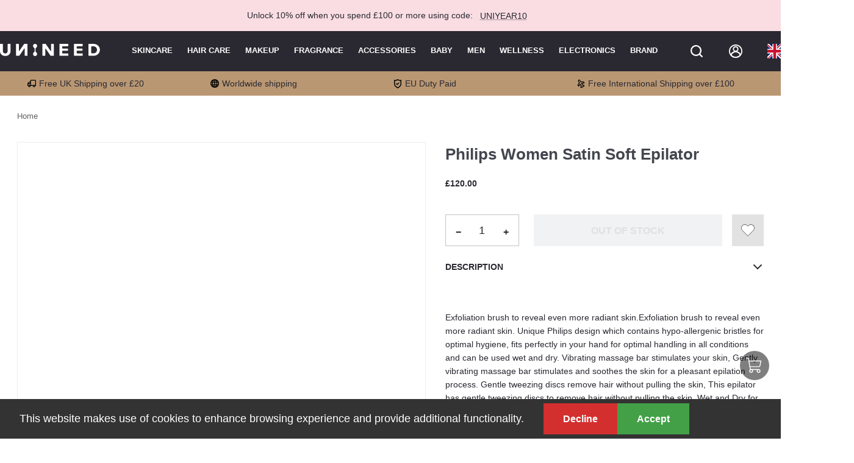

--- FILE ---
content_type: text/html; charset=utf-8
request_url: https://www.unineed.com/philips-women-satin-soft-epilator.html
body_size: 3203
content:
<!doctype html><html data-n-head-ssr lang="en" data-n-head="%7B%22lang%22:%7B%22ssr%22:%22en%22%7D%7D"><head ><title>Philips Women Satin Soft Epilator</title><meta data-n-head="ssr" charset="utf8"><meta data-n-head="ssr" name="viewport" content="width=device-width, initial-scale=1,maximum-scale=1.0,minimum-scale=1.0, user-scalable=0"><meta data-n-head="ssr" name="theme-color" content="#2A2931"><meta data-n-head="ssr" name="apple-mobile-web-app-capable" content="yes"><meta data-n-head="ssr" data-hid="title" name="title" content="Luxury Beauty, Skincare, Haircare &amp;amp;amp; Makeup | Unineed"><meta data-n-head="ssr" name="generator" content="Vue Storefront 2"><meta data-n-head="ssr" data-hid="charset" charset="utf-8"><meta data-n-head="ssr" data-hid="mobile-web-app-capable" name="mobile-web-app-capable" content="yes"><meta data-n-head="ssr" data-hid="apple-mobile-web-app-title" name="apple-mobile-web-app-title" content="unineed.com"><meta data-n-head="ssr" data-hid="og:type" name="og:type" property="og:type" content="website"><meta data-n-head="ssr" data-hid="og:site_name" name="og:site_name" property="og:site_name" content="unineed.com"><meta data-n-head="ssr" name="google-site-verification" content="45B8X3QXx__9LzOm4szVMBO-b97h_WFLziKQ0UpAXmA"><meta data-n-head="ssr" data-hid="og:title" name="og:title" content="Philips Women Satin Soft Epilator"><meta data-n-head="ssr" data-hid="description" name="description" content="Discover a wide range of Philips Women Epilators including Satin Soft Epilator at Unineed.com | Free Delivery"><meta data-n-head="ssr" data-hid="og:description" name="og:description" content="Discover a wide range of Philips Women Epilators including Satin Soft Epilator at Unineed.com | Free Delivery"><meta data-n-head="ssr" data-hid="keywords" name="keywords" content="Philips, Women Satin Soft, Epilator, Free Delivery, Unineed.com"><meta data-n-head="ssr" data-hid="og:image" name="og:image" content="https://www.haitaoweb.com/media/catalog/product/h/p/hp6522_02-rtp-global-001.jpg"><link data-n-head="ssr" rel="icon" type="image/x-icon" href="/favicon.ico"><link data-n-head="ssr" data-hid="shortcut-icon" rel="shortcut icon" href="/icon.png"><link data-n-head="ssr" data-hid="apple-touch-icon" rel="apple-touch-icon" href="/icon.png"><link data-n-head="ssr" rel="manifest" href="/_nuxt/manifest.c206216b.json" data-hid="manifest"><link data-n-head="ssr" rel="dns-prefetch" href="https://www.unineed.com"><link data-n-head="ssr" rel="preconnect" href="https://www.haitaoweb.com"><link data-n-head="ssr" rel="preconnect" href="https://b.clarity.ms"><link data-n-head="ssr" rel="preconnect" href="https://www.clarity.ms"><link data-n-head="ssr" rel="preconnect" href="https://lantern.roeye.com"><link data-n-head="ssr" rel="preconnect" href="https://www.googletagmanager.com"><link data-n-head="ssr" rel="preconnect" href="https://lantern.roeyecdn.com"><link data-n-head="ssr" rel="preconnect" href="https://ekr.zdassets.com"><link data-n-head="ssr" rel="preconnect" href="https://td.doubleclick.net"><link data-n-head="ssr" rel="preconnect" href="https://smct.co"><link data-n-head="ssr" rel="preconnect" href="https://www.google-analytics.com"><link rel="modulepreload" href="/_nuxt/js/runtime.1767504939614.js" as="script"><link rel="modulepreload" href="/_nuxt/js/commons/app.1767504939614.js" as="script"><link rel="preload" href="/_nuxt/css/cdddd82.css" as="style"><link rel="modulepreload" href="/_nuxt/js/vendors/app.1767504939614.js" as="script"><link rel="preload" href="/_nuxt/css/d9f14c6.css" as="style"><link rel="modulepreload" href="/_nuxt/js/app.1767504939614.js" as="script"><link rel="preload" href="/_nuxt/css/79188d2.css" as="style"><link rel="modulepreload" href="/_nuxt/js/pages/Page.1767504939614.js" as="script"><link rel="preload" href="/_nuxt/css/4ba6751.css" as="style"><link rel="modulepreload" href="/_nuxt/js/67.1767504939614.js" as="script"><link rel="preload" href="/_nuxt/css/f8d8f1c.css" as="style"><link rel="modulepreload" href="/_nuxt/js/vendors/pages/Page.1767504939614.js" as="script"><link rel="stylesheet" href="/_nuxt/css/cdddd82.css"><link rel="stylesheet" href="/_nuxt/css/d9f14c6.css"><link rel="stylesheet" href="/_nuxt/css/79188d2.css"><link rel="stylesheet" href="/_nuxt/css/4ba6751.css"><link rel="stylesheet" href="/_nuxt/css/f8d8f1c.css"></head><body ><div data-server-rendered="true" id="__nuxt"><!----><div id="__layout"><div><!----> <!----> <div class="sticky-header" data-v-5254d60e><!----><!----><!----><!----><!----><!----><!----><!----><!----></div> <!----><!----><!----> <div id="layout"><div data-fetch-key="PageResolver:0" class="url-page"><div id="product" data-fetch-key="data-v-7e8a46b3:0" data-v-7e8a46b3><div data-v-7e8a46b3><!----><!----><!----><!----><!----><!----><!----></div></div></div></div> <!----><!----><!----><!----><!----><!----><!----><!----><!----><!----><!----><!----><!----></div></div></div><script>window.__NUXT__=(function(a,b,c,d,e,f,g,h,i,j,k,l,m,n,o,p,q){return {layout:"default",data:[{}],fetch:{"PageResolver:0":{type:l},"data-v-7e8a46b3:0":{renderer:j,isLoading:b,breadcrumbs:[{text:"Home",link:m}],product:{uid:"MzE5Ng==",sku:n,name:d,stock_count:k,stock_status:"OUT_OF_STOCK",thumbnail:{url:f,position:a,disabled:a,label:d,__typename:c},url_key:"philips-women-satin-soft-epilator",url_rewrites:[{url:"philips-women-satin-soft-epilator.html",__typename:e},{url:"skincare\u002Fphilips-women-satin-soft-epilator.html",__typename:e},{url:"skincare\u002Fbodycare-shop-online\u002Fmen-and-women-shavers\u002Fphilips-women-satin-soft-epilator.html",__typename:e},{url:"brands\u002Fphilips-women-satin-soft-epilator.html",__typename:e},{url:"skincare\u002Fbodycare-shop-online\u002Fphilips-women-satin-soft-epilator.html",__typename:e}],small_image:{url:f,position:a,disabled:a,label:d,__typename:c},image:{url:f,position:a,disabled:a,label:d,__typename:c},media_gallery:[{url:"https:\u002F\u002Fwww.haitaoweb.com\u002Fmedia\u002Fcatalog\u002Fproduct\u002Fh\u002Fp\u002Fhp6522_02-app-global-001.jpg",position:2,disabled:b,label:a,__typename:c},{url:f,position:1,disabled:b,label:a,__typename:c},{url:"https:\u002F\u002Fwww.haitaoweb.com\u002Fmedia\u002Fcatalog\u002Fproduct\u002Fh\u002Fp\u002Fhp6522_02-bpp-global-001.jpg",position:4,disabled:b,label:a,__typename:c},{url:"https:\u002F\u002Fwww.haitaoweb.com\u002Fmedia\u002Fcatalog\u002Fproduct\u002Fh\u002Fp\u002Fhp6522_02-u2p-global-001.jpg",position:53,disabled:b,label:a,__typename:c},{url:"https:\u002F\u002Fwww.haitaoweb.com\u002Fmedia\u002Fcatalog\u002Fproduct\u002Fh\u002Fp\u002Fhp6522_02-dpp-global-001.jpg",position:54,disabled:b,label:a,__typename:c},{url:"https:\u002F\u002Fwww.haitaoweb.com\u002Fmedia\u002Fcatalog\u002Fproduct\u002Fh\u002Fp\u002Fhp6522_02-a2p-global-001.jpg",position:3,disabled:b,label:a,__typename:c},{url:"https:\u002F\u002Fwww.haitaoweb.com\u002Fmedia\u002Fcatalog\u002Fproduct\u002Fh\u002Fp\u002Fhp6522_02-pid-global-001.jpg",position:5,disabled:b,label:a,__typename:c}],meta_description:"Discover a wide range of Philips Women Epilators including Satin Soft Epilator at Unineed.com | Free Delivery",meta_keyword:"Philips, Women Satin Soft, Epilator, Free Delivery, Unineed.com",meta_title:d,description:{html:"Exfoliation brush to reveal even more radiant skin.Exfoliation brush to reveal even more radiant skin. Unique Philips design which contains hypo-allergenic bristles for optimal hygiene, fits perfectly in your hand for optimal handling in all conditions and can be used wet and dry.\r\n\r\nVibrating massage bar stimulates your skin, Gently vibrating massage bar stimulates and soothes the skin for a pleasant epilation process.\r\n\r\nGentle tweezing discs remove hair without pulling the skin, This epilator has gentle tweezing discs to remove hair without pulling the skin.\r\n\r\nWet and Dry for use in and out of the shower, For wet and dry usage.\r\n\r\nChoose the right speed according to your needs:This epilator has two speed settings: speed 1 for extra-gentle epilation and speed 2 for extra-efficient epilation\r\n\r\nShaving head perfectly follows contours for a smooth shave: Detachable shaving head perfectly follows the contours of your bikini line or underarms for a close and smooth shave. Comes with trimming comb.\r\n\r\nSensitive area cap for delicate skin: This epilator has a sensitive area cap. Specifically adapted for more sensitive skin, allowing for gentle epilation in delicate areas\r\n\r\nFully washable epilation head for optimal hygiene: The head can be detached and cleaned under running water for better hygiene.\r\n\r\nAdvanced technology: Hypo-allergenic and silver-ion discs\r\n\r\nUses a Europlug\r\n\r\nUnineed is a Philips Authorized member of Philips Partnership Programme, please buy with Confidence. ",__typename:o},short_description:{html:"SkinCare system Wet & Dry shaving head Epilator Philips SatinSoft epilator with skin care system protects the skin against pulling and maximises hygiene. Wet and Dry, for comfortable use during your shower routine. Includes a shaving head with trimming comb.\r\n\r\n",__typename:o},price_range:{minimum_price:{final_price:{currency:g,value:h,__typename:i},regular_price:{currency:g,value:h,__typename:i},__typename:p},__typename:"PriceRange",maximum_price:{final_price:{currency:g,value:h,__typename:i},regular_price:{currency:g,value:h,__typename:i},__typename:p}},__typename:j,brands:305,only_x_left_in_stock:a},recentProducts:[],productreviewsrating:[],locale:q}},error:a,serverRendered:true,routePath:"\u002Fphilips-women-satin-soft-epilator.html",config:{currentSite:q,adyenPayClientID:"live_WNZIHOZSIFCQ7KGKH5DTJVJZTUMLNBI3",middlewareUrl:"\u002Fapi\u002F",ssrMiddlewareUrl:"http:\u002F\u002F127.0.0.1:3001\u002Fapi",_app:{basePath:m,assetsPath:"\u002F_nuxt\u002F",cdnURL:a}},globalRefs:{},__i18n:{langs:{}},pinia:{customer:{user:a,isLoggedIn:b,storeCredit:a},page:{routeData:{type:l,sku:n,__typename:j},pageDetail:a,isSearchOpen:b},category:{rawCategories:a,globalCateTree:a},cart:{cart:{id:"",is_virtual:b,total_quantity:k,shipping_addresses:[]}},wishlist:{wishlist:{items_count:k}}}}}(null,false,"ProductImage","Philips Women Satin Soft Epilator","UrlRewrite","https:\u002F\u002Fwww.haitaoweb.com\u002Fmedia\u002Fcatalog\u002Fproduct\u002Fh\u002Fp\u002Fhp6522_02-rtp-global-001.jpg","GBP",120,"Money","SimpleProduct",0,"PRODUCT","\u002F","U_PHILIPS_HP6522\u002F02_8710103717508","ComplexTextValue","ProductPrice","gb"));</script><script>!function(){var e=document,t=e.createElement("script");if(!("noModule"in t)&&"onbeforeload"in t){var n=!1;e.addEventListener("beforeload",function(e){if(e.target===t)n=!0;else if(!e.target.hasAttribute("nomodule")||!n)return;e.preventDefault()},!0),t.type="module",t.src=".",e.head.appendChild(t),t.remove()}}();</script><script nomodule src="/_nuxt/js/runtime.1767504939515.js" defer></script><script type="module" src="/_nuxt/js/runtime.1767504939614.js" defer></script><script nomodule src="/_nuxt/js/pages/Page.1767504939515.js" defer></script><script type="module" src="/_nuxt/js/pages/Page.1767504939614.js" defer></script><script nomodule src="/_nuxt/js/4.1767504939515.js" defer></script><script type="module" src="/_nuxt/js/67.1767504939614.js" defer></script><script nomodule src="/_nuxt/js/vendors/pages/Page.1767504939515.js" defer></script><script type="module" src="/_nuxt/js/vendors/pages/Page.1767504939614.js" defer></script><script nomodule src="/_nuxt/js/commons/app.1767504939515.js" defer></script><script type="module" src="/_nuxt/js/commons/app.1767504939614.js" defer></script><script nomodule src="/_nuxt/js/vendors/app.1767504939515.js" defer></script><script type="module" src="/_nuxt/js/vendors/app.1767504939614.js" defer></script><script nomodule src="/_nuxt/js/app.1767504939515.js" defer></script><script type="module" src="/_nuxt/js/app.1767504939614.js" defer></script></body></html>

--- FILE ---
content_type: text/css; charset=UTF-8
request_url: https://www.unineed.com/_nuxt/css/4ba6751.css
body_size: 620
content:
.sf-arrow{--button-width:2.75rem;--button-height:2.75rem;--button-padding:0 0.625rem;--button-background:var(--c-light);--button-transition:background 150ms linear;--icon-color:var(--c-dark);--button-box-shadow:0px 4px 4px var(--c-black);--box-shadow-transition-opacity-duration:150ms;display:flex;align-items:center;justify-content:center;justify-content:var(--arrow-justify-content,center)}.sf-arrow:hover{--button-background:var(--c-dark);--icon-color:var(--c-light);--button-box-shadow-opacity:0.25}.sf-arrow:active{--button-background:var(--c-link)}.sf-arrow:disabled{--button-background:var(--c-light);--icon-color:var(--c-text-disabled)}.sf-arrow__icon{transform:var(--arrow-icon-transform)}.sf-arrow--long{--button-width:4.375rem;--button-height:2.5rem;--button-background:var(--c-text-disabled);--button-transition:transform 150ms linear;--arrow-justify-content:flex-start}.sf-arrow--long.sf-arrow--right{--arrow-justify-content:flex-end;--arrow-icon-transform:rotate(180deg) scale(0.855,0.75)}.sf-arrow--long.sf-arrow--right:hover{transform-origin:center right}.sf-arrow--transparent{--button-background:transparent;--button-box-shadow:none}.sf-arrow--transparent:hover{--button-background:transparent;--icon-color:var(--c-dark)}.sf-arrow--transparent:disabled{--button-background:transparent;--icon-color:var(--c-text-disabled)}.sf-arrow--rounded{--button-border-radius:100%}.sf-arrow--no-shadow{--button-box-shadow:none}.sf-arrow--right{--arrow-icon-transform:rotate(180deg)}.sf-arrow--top{--arrow-icon-transform:rotate(90deg)}.sf-arrow--down{--arrow-icon-transform:rotate(270deg)}.display-none{display:none}.sf-carousel{position:relative}.sf-carousel__wrapper{max-width:calc(100% - var(--carousel-controls-size));max-width:var(--carousel-width,calc(100% - var(--carousel-controls-size)));padding:var(--carousel-padding);margin:auto;overflow:hidden}.sf-carousel__slides{margin:0}.sf-carousel__controls{position:absolute;position:var(--carousel-controls-position,absolute);top:50%;top:var(--carousel-controls-top,50%);left:0;left:var(--carousel-controls-left,0);transform:translate3d(0,-50%,0);transform:var(--carousel-controls-transform,translate3d(0,-50%,0));display:none;display:var(--carousel-controls-display,none);justify-content:space-between;justify-content:var(--carousel-controls-justify-content,space-between);width:100%;width:var(--carousel-controls-width,100%)}.sf-carousel .glide__slide,.sf-carousel .glide__slides,.sf-carousel .glide__track{overflow:unset}.sf-carousel .glide__slide{display:flex;justify-content:center}.sf-carousel .glide__slide>*{flex:1}.sf-carousel .glide__slides{margin:0}@media(min-width:1024px){.sf-carousel{--carousel-controls-size:15rem;--carousel-controls-display:flex}}

--- FILE ---
content_type: text/css; charset=UTF-8
request_url: https://www.unineed.com/_nuxt/css/5cafd4d.css
body_size: 122
content:
.display-none[data-v-09d2143c]{display:none}.carousel[data-v-09d2143c]{width:100%;background:#b99773}[data-v-09d2143c] .sf-carousel__wrapper{max-width:100%;height:100%}@media(min-width:1024px){[data-v-09d2143c] .sf-carousel__wrapper{width:1200px}}[data-v-09d2143c] .sf-carousel__item_container{display:flex;align-items:center;padding:var(--spacer-xs) 0}@media(max-width:1023px){[data-v-09d2143c] .sf-carousel__item_container{justify-content:center}}[data-v-09d2143c] .sf-carousel__subtitle{font-size:var(--font-size--sm);font-weight:var(--font-weight--medium)}[data-v-09d2143c] .sf-carousel__controls{display:none}

--- FILE ---
content_type: text/css; charset=UTF-8
request_url: https://www.unineed.com/_nuxt/css/78d72d9.css
body_size: 114
content:
.display-none[data-v-e5f480a0]{display:none}.carousel[data-v-e5f480a0]{width:100%;background:#b99773}[data-v-e5f480a0] .sf-carousel__wrapper{max-width:100%;height:100%}@media(min-width:1024px){[data-v-e5f480a0] .sf-carousel__wrapper{width:1200px}}[data-v-e5f480a0] .sf-carousel__item_container{display:flex;align-items:center;padding:var(--spacer-xs) 0}@media(max-width:1023px){[data-v-e5f480a0] .sf-carousel__item_container{justify-content:center}}[data-v-e5f480a0] .sf-carousel__subtitle{font-size:var(--font-size--sm);font-weight:var(--font-weight--medium)}[data-v-e5f480a0] .sf-carousel__controls{display:none}

--- FILE ---
content_type: text/css; charset=UTF-8
request_url: https://www.unineed.com/_nuxt/css/0e01a4c.css
body_size: 463
content:
.display-none[data-v-794509ae]{display:none}.sf-pay-method-section[data-v-794509ae]{background-color:#f6f5f4;border-top:1px solid rgba(34,34,34,.1);width:100%}@media(max-width:1023px){.sf-pay-method-section[data-v-794509ae]{width:100vw}}.sf-pay-method-section .paymethods[data-v-794509ae]{flex:2;display:flex;justify-content:center}@media(min-width:1024px){.sf-pay-method-section .paymethods[data-v-794509ae]{border-left:1px solid rgba(34,34,34,.1);padding:var(--spacer-xl) 0}}@media(max-width:1023px){.sf-pay-method-section .paymethods[data-v-794509ae]{margin:var(--spacer-base) 0}}.sf-pay-method-section .paymethods .paymethods-list[data-v-794509ae]{width:100%;text-align:center}.sf-pay-method-section .paymethods .paymethods-list .paymethods-title[data-v-794509ae]{text-align:center;display:flex;align-items:center;justify-content:center}.sf-pay-method-section .paymethods .paymethods-list .payicon-list[data-v-794509ae]{display:flex;justify-content:center;margin-top:var(--spacer-base)}@media(max-width:1023px){.sf-pay-method-section .paymethods .paymethods-list .payicon-list[data-v-794509ae]{display:flex;flex-wrap:wrap;grid-gap:12px;gap:12px;padding:0 var(--spacer-xs)}.sf-pay-method-section .paymethods .paymethods-list .payicon-list .payicon-image[data-v-794509ae]{flex:1 0 21%;margin:0}}@media(max-width:1023px){.sf-pay-method-section .paymethods .paymethods-list .payicon-list[data-v-794509ae] .sf-image--wrapper{margin-bottom:var(--spacer-base)}}.sf-pay-method-section .paymethods .paymethods-list .payicon-list[data-v-794509ae] .payicon-image{margin:0 var(--spacer-xs);-o-object-fit:contain;object-fit:contain}@media(max-width:1023px){.sf-pay-method-section .paymethods .paymethods-list .payicon-list[data-v-794509ae] .payicon-image{margin:0}}.sf-pay-method-section .paymethods .paymethods-list .payicon-list[data-v-794509ae] .payicon-image .sf-image{-o-object-fit:contain;object-fit:contain}@media(max-width:1023px){.sf-pay-method-section .paymethods .paymethods-list .payicon-list[data-v-794509ae] .payicon-image .sf-image{width:80px;height:35px}}.sf-pay-method-section__container[data-v-794509ae]{max-width:1440px;margin:0 auto}.sf-pay-method-section__container .sf-image--placeholder[data-v-794509ae]{display:none}@media(min-width:1024px){.sf-pay-method-section__container[data-v-794509ae]{display:flex}}@media(max-width:1023px){.sf-pay-method-section__container[data-v-794509ae]{display:block;padding:var(--spacer-base) 0;width:100%}}.sf-pay-method-section__container .trustbox[data-v-794509ae],.unineed-review[data-v-794509ae]{flex:1;display:flex;align-items:center;justify-content:center}@media(max-width:1023px){.unineed-review[data-v-794509ae]{padding-bottom:var(--spacer-base);border-bottom:1px solid rgba(34,34,34,.1)}}.cn-market-wrapper[data-v-794509ae]{display:flex}@media(min-width:1024px){.cn-market-wrapper[data-v-794509ae]{width:400px}}.cn-market-wrapper .cn-market-title[data-v-794509ae]{padding:10px 0}.cn-market-wrapper .cn-market-item[data-v-794509ae]{flex:1;text-align:center}

--- FILE ---
content_type: text/css; charset=UTF-8
request_url: https://www.unineed.com/_nuxt/css/d10c638.css
body_size: 244
content:
.display-none[data-v-3c30f4ae]{display:none}.cookie-consent[data-v-3c30f4ae]{position:fixed;width:100%;z-index:9;left:0;bottom:0;align-items:baseline;background:#333;color:#fff;display:flex;flex-wrap:wrap;justify-content:space-between;text-transform:none;text-align:center;padding:7px 0;font-size:18px}@media(max-width:1023px){.cookie-consent[data-v-3c30f4ae]{padding:0}}.cookie-info[data-v-3c30f4ae]{flex:1 0 300px;margin:15px}@media(max-width:1023px){.cookie-info[data-v-3c30f4ae]{margin:8px;text-align:left;font-size:14px}}.button-group[data-v-3c30f4ae]{display:flex;padding-right:150px;grid-gap:var(--spacer-base);gap:var(--spacer-base)}@media(max-width:1023px){.button-group[data-v-3c30f4ae]{padding:5px 16px}}.button-group .sf-button[data-v-3c30f4ae]{--button-text-transform:"capitalize"}@media(max-width:1023px){.button-group .sf-button[data-v-3c30f4ae]{height:36px;border-radius:10px}}

--- FILE ---
content_type: text/css; charset=UTF-8
request_url: https://www.unineed.com/_nuxt/css/8d20690.css
body_size: 991
content:
.display-none{display:none}.sf-notification{position:relative;display:flex;align-items:center;align-items:var(--notification-align-items,center);box-sizing:border-box;max-width:20.9375rem;max-width:var(--notification-max-width,20.9375rem);padding:var(--notification-padding,var(--spacer-sm) var(--spacer-xs));box-shadow:0 4px 11px rgba(var(--c-dark-base),.1);box-shadow:var(--notification-box-shadow,0 4px 11px rgba(var(--c-dark-base),.1));border-radius:5px;border-radius:var(--notification-border-radius,5px);background:var(--notification-background);color:var(--c-white);color:var(--notification-color,var(--c-white));font:var(--font-weight--medium) var(--font-size--lg)/normal var(--font-family--secondary);font:var(--notification-font,var(--notification-font-weight,var(--font-weight--medium)) var(--notification-font-size,var(--font-size--lg))/var(--notification-font-line-height,normal) var(--notification-font-family,var(--font-family--secondary)))}.sf-notification__title{display:block;display:var(--notification-title-display,block);font:var(--font-weight--medium) var(--font-size--lg)/normal var(--font-family--secondary);font:var(--notification-title-font,var(--notification-title-font-weight,var(--font-weight--medium)) var(--notification-title-font-size,var(--font-size--lg))/var(--notification-title-font-line-height,normal) var(--notification-title-font-family,var(--font-family--secondary)))}.sf-notification__title:after{content:" "}@media(min-width:1024px){.sf-notification__title:after{content:none}}.sf-notification__message{display:block}.sf-notification__action{display:none;display:var(--notification-action-display,none);color:var(--notification-action-color);font:inherit;font:var(--notification-action-font,inherit);text-decoration:underline;-webkit-text-decoration:var(--notification-action-text-decoration,underline);text-decoration:var(--notification-action-text-decoration,underline)}.sf-notification__icon{--icon-color:var(--c-white);margin:var(--notification-icon-margin,0 var(--spacer-xs) 0 0)}.sf-notification__close{--icon-size:0.85rem;position:absolute;top:var(--spacer-xs);top:var(--notification-close-top,var(--spacer-xs));right:var(--spacer-xs);right:var(--notification-close-right,var(--spacer-xs))}@media(min-width:1024px){.sf-notification{--notification-max-width:100%;--notification-icon-margin:0 var(--spacer-base) 0 0;--notification-action-display:inline;--notification-close-top:auto;--notification-close-right:var(--spacer-sm)}}.sf-notification.color-black{--notification-background:var(--c-dark)}.sf-notification.color-white{--notification-background:var(--c-white)}.sf-notification.color-primary{--notification-background:var(--c-primary)}.sf-notification.color-secondary{--notification-background:var(--c-secondary)}.sf-notification.color-light{--notification-background:var(--c-light)}.sf-notification.color-dark{--notification-background:var(--c-dark)}.sf-notification.color-info{--notification-background:var(--c-info)}.sf-notification.color-success{--notification-background:var(--c-success)}.sf-notification.color-warning{--notification-background:var(--c-warning)}.sf-notification.color-danger{--notification-background:var(--c-danger)}.display-none[data-v-6532a581]{display:none}.notifications[data-v-6532a581]{position:fixed;width:100%;left:0;bottom:10px;right:0;z-index:9;display:flex;flex-wrap:wrap;justify-content:center}@media(min-width:1024px){.notifications[data-v-6532a581]{bottom:10px;flex-direction:column}}[data-v-6532a581] .sf-notification__message{padding:0 var(--spacer-base) 0 var(--spacer-xs);font-size:var(--font-size--base);font-weight:var(--font-weight--medium);font-family:var(--font-family--secondary)}[data-v-6532a581] .sf-notification__close{right:var(--spacer-xs)}.div-notification[data-v-6532a581]{text-align:center;margin:0 auto}.sf-notification[data-v-6532a581]{width:-moz-fit-content;width:fit-content;max-width:100%;margin:var(--spacer-xs) auto 0 auto}@media(max-width:1023px){.sf-notification[data-v-6532a581]{padding:10px var(--spacer-lg);border-radius:5px}}.sf-notification[data-v-6532a581]:first-child{margin-top:0}@media(max-width:1023px){.sf-notification[data-v-6532a581]{--notification-border-radius:0;--notification-max-width:100%;--notification-font-size:var(--font-size--sm);--notification-font-family:var(--font-family--primary);--notification-font-weight:var(--font-weight--normal);--notification-padding:var(--spacer-base) var(--spacer-lg)}}@media(min-width:1024px){.sf-notification[data-v-6532a581]{margin:0 0 var(--spacer-xs) 0}}.slide-fade-enter-active[data-v-6532a581],.slide-fade-leave-active[data-v-6532a581]{transition:all .3s}@media(min-width:1024px){.slide-fade-enter-active[data-v-6532a581],.slide-fade-leave-active[data-v-6532a581]{transition:opacity .25s linear}}.slide-fade-enter[data-v-6532a581]{transform:translateY(40px)}@media(min-width:1024px){.slide-fade-enter[data-v-6532a581]{opacity:0}}.slide-fade-leave-to[data-v-6532a581]{transform:translateY(80px)}@media(min-width:1024px){.slide-fade-leave-to[data-v-6532a581]{opacity:0}}

--- FILE ---
content_type: text/css; charset=UTF-8
request_url: https://www.unineed.com/_nuxt/css/bde9687.css
body_size: 2238
content:
.display-none[data-v-3fd2d006]{display:none}.continue_shopping_button[data-v-3fd2d006]{background:#fff;color:#000;border:1px solid #000;margin-top:10px}.sf-modal__container[data-v-3fd2d006]{z-index:3;right:20px}.sf-price[data-v-3fd2d006]{align-items:center}.sf-price__old[data-v-3fd2d006]{order:2;margin-left:var(--spacer-xs);color:#909090;font-size:var(--font-size--sm);text-decoration:line-through}.sf-price__regular[data-v-3fd2d006],.sf-price__special[data-v-3fd2d006]{font-weight:var(--font-weight--semibold);font-size:var(--font-size--sm)}.sf-price .sf-price__old[data-v-3fd2d006],.sf-price .sf-price__special[data-v-3fd2d006]{font-size:var(--font-size--xl)}.display-none{display:none}@media(max-width:1023px){.sf-modal__container{background:none;margin:auto;top:15%;left:var(--spacer-xl);right:var(--spacer-xl)}.sf-modal__content{background-color:var(--c-white);background-color:var(--modal-background,var(--c-white))}}.display-none[data-v-ad2069ca]{display:none}.add-to-wishlist[data-v-ad2069ca]{display:flex;align-items:center;justify-content:center;color:var(--c-primary);cursor:pointer;width:3.25rem;height:3.25rem;background:#e2e2e2;margin-left:var(--spacer-sm)}@media(max-width:1023px){.add-to-wishlist[data-v-ad2069ca]{width:2.75rem;height:2.75rem;margin-left:var(--spacer-xs)}}.add-to-wishlist__content[data-v-ad2069ca]{margin-left:5px;display:flex}.display-none[data-v-69e7c65a]{display:none}.accent-text[data-v-69e7c65a]{position:relative;display:inline-block;font-weight:700;padding:0 .3em;margin:0 0 2em!important;cursor:pointer;line-height:1.7;font-size:16px}.accent-text[data-v-69e7c65a]:after{background-color:#ba9773;width:80%;height:3px;content:"";bottom:-4px;position:absolute;left:10%;border-radius:3px}.text-hider[data-v-69e7c65a]{margin:1em 0 0;padding-bottom:1em;position:relative;overflow:hidden}.text-hider.closed[data-v-69e7c65a]{height:250px}.text-hider.closed[data-v-69e7c65a]:after{content:"";position:absolute;bottom:0;width:100%;height:100px;background:-webkit-linear-gradient(hsla(0,0%,100%,0),#fff);background-image:linear-gradient(hsla(0,0%,100%,0),#fff);background-image:-ms-linear-gradient(hsla(0,0%,100%,0) 0,#fff 100%)}.display-none[data-v-08185a76]{display:none}@media(min-width:1024px){.product[data-v-08185a76]{display:flex;padding-bottom:var(--spacer-lg)}}@media(max-width:1023px){.product__info[data-v-08185a76]{margin-top:var(--spacer-xs);padding:var(--spacer-sm);background-color:var(--c-white)}}@media(min-width:1024px){.product__info[data-v-08185a76]{margin:0;max-width:32.625rem;padding-left:var(--spacer-lg);width:100%}}.product__header[data-v-08185a76]{--heading-title-color:var(--c-link);--heading-title-font-weight:var(--font-weight--bold);--heading-padding:0;display:flex;justify-content:space-between}@media(min-width:1024px){.product__header[data-v-08185a76]{--heading-title-font-weight:var(--font-weight--semibold);margin:0 auto}}.product__delivery_time[data-v-08185a76]{font-size:12px;margin:5px 0;color:#f02b2b}.product__drag-icon[data-v-08185a76]{animation:moveicon-data-v-08185a76 1s ease-in-out infinite;color:var(--c-text-disabled)}.product__price-and-rating[data-v-08185a76]{margin:var(--spacer-sm) 0;align-items:center}@media(min-width:1024px){.product__price-and-rating[data-v-08185a76]{display:flex;justify-content:space-between;margin:var(--spacer-sm) 0 var(--spacer-lg) 0}}.product__price-and-rating .sf-price[data-v-08185a76]{align-items:center}.product__price-and-rating .sf-price__old[data-v-08185a76]{order:2;margin-left:var(--spacer-xs);color:#909090;font-size:var(--font-size--sm);text-decoration:line-through}.product__price-and-rating .sf-price__regular[data-v-08185a76],.product__price-and-rating .sf-price__special[data-v-08185a76]{font-weight:var(--font-weight--semibold);font-size:var(--font-size--sm)}.product__rating[data-v-08185a76]{display:flex;align-items:center;justify-content:flex-end;margin:var(--spacer-xs) 0 var(--spacer-xs)}.product__count[data-v-08185a76]{font:var(--font-weight--normal) var(--font-size--sm)/1.4 var(--font-family--secondary);font:var(--count-font,var(--count-font-weight,var(--font-weight--normal)) var(--count-font-size,var(--font-size--sm))/var(--count-font-line-height,1.4) var(--count-font-family,var(--font-family--secondary)));color:var(--c-text);text-decoration:none;margin:0 0 0 var(--spacer-xs)}.product__description[data-v-08185a76]{font:var(--font-weight--light) var(--font-size--base)/1.6 var(--font-family--primary);font:var(--product-description-font,var(--product-description-font-weight,var(--font-weight--light)) var(--product-description-font-size,var(--font-size--base))/var(--product-description-font-line-height,1.6) var(--product-description-font-family,var(--font-family--primary)))}@media(min-width:1024px){.product__add-to-cart-wish[data-v-08185a76]{margin-top:var(--spacer-xl)}}@media(max-width:1023px){.product__add-to-cart-wish[data-v-08185a76]{position:fixed;left:0;bottom:0;width:100%;padding:var(--spacer-sm);box-sizing:border-box;z-index:3;background:#fff;border-top:1px solid #e7e7e7;padding-bottom:calc(20px + env(safe-area-inset-right))}}.product__add-to-cart[data-v-08185a76]{flex:1}.product__add-to-cart[data-v-08185a76] .sf-quantity-selector{--quantity-selector-width:7.56rem;background-color:#fff;border:1px solid #c4c4c4}@media(max-width:1023px){.product__add-to-cart[data-v-08185a76] .sf-quantity-selector{margin-right:var(--spacer-xs)}}.product__add-to-cart[data-v-08185a76] .sf-quantity-selector__button{--button-padding:var(--spacer-2xs) var(--spacer-sm) 0}@media(max-width:1023px){.product__add-to-cart[data-v-08185a76] .sf-quantity-selector__button{height:2.75rem}}@media(max-width:1023px){.product__add-to-cart[data-v-08185a76] .sf-quantity-selector{--quantity-selector-height:2.75rem}}@media(max-width:1023px){.product__add-to-cart[data-v-08185a76] .sf-add-to-cart__button{height:2.75rem}}.product__add-to-cart .sf-loader__spinner[data-v-08185a76]{transform:scale(.7)}[data-v-08185a76] .product__add-to-cart-error{margin:var(--spacer-xs) 0}.product__compare[data-v-08185a76],.product__guide[data-v-08185a76],.product__save[data-v-08185a76]{display:block;margin:var(--spacer-xl) 0 var(--spacer-base) auto}.product__compare[data-v-08185a76]{margin-top:0}.product__tabs[data-v-08185a76]{--tabs-title-z-index:0;margin:var(--spacer-lg) auto var(--spacer-2xl);--tabs-title-font-size:var(--font-size--lg)}@media(min-width:1024px){.product__tabs[data-v-08185a76]{margin-top:var(--spacer-2xl)}}.product[data-v-08185a76] .sf-accordion .sf-accordion-item{border-bottom:.5px solid #e1e0e0}.product[data-v-08185a76] .sf-accordion .sf-accordion-item .sf-accordion-item__header{font-family:Roboto,Helvetica,Arial,sans-serif;font-size:var(--font-size--sm);color:var(--c-primary);text-transform:uppercase;padding:var(--spacer-base) 0;font-weight:var(--font-weight--semibold)}.product[data-v-08185a76] .sf-accordion .sf-accordion-item .sf-accordion-item__content{font-family:Roboto,Helvetica,Arial,sans-serif;font-size:var(--font-size--sm);font-weight:var(--font-weight--normal)}.product__property[data-v-08185a76]{margin:var(--spacer-base) 0}.product__property__button[data-v-08185a76]{--button-font-size:var(--font-size--base)}.product__review[data-v-08185a76]{padding-bottom:24px;border-bottom:1px solid var(--c-light);margin-bottom:var(--spacer-base)}.product__additional-info[data-v-08185a76]{color:var(--c-link);font:var(--font-weight--light) var(--font-size--sm)/1.6 var(--font-family--primary);font:var(--additional-info-font,var(--additional-info-font-weight,var(--font-weight--light)) var(--additional-info-font-size,var(--font-size--sm))/var(--additional-info-font-line-height,1.6) var(--additional-info-font-family,var(--font-family--primary)))}.product__additional-info__title[data-v-08185a76]{font-weight:var(--font-weight--normal);font-size:var(--font-size--base);margin:0 0 var(--spacer-sm)}.product__additional-info__title[data-v-08185a76]:not(:first-child){margin-top:3.5rem}.product__additional-info__paragraph[data-v-08185a76]{margin:0}.product__additional-actions[data-v-08185a76]{display:flex;justify-content:flex-start;margin:0 var(--spacer-sm)}@media(min-width:1024px){.product__additional-actions[data-v-08185a76]{margin:0}}.product__carousel[data-v-08185a76]{min-height:300px;background-color:var(--c-white)}@media(max-width:1023px){.product__carousel[data-v-08185a76]{margin-top:var(--spacer-xs);padding:var(--spacer-xs);box-sizing:border-box}}.product__carousel[data-v-08185a76] .sf-image{-o-object-fit:contain;object-fit:contain}.product__carousel[data-v-08185a76] .sf-image--placeholder{content:url(/product-placeholder.svg);width:20%;margin:0 auto}.product__gallery[data-v-08185a76]{flex:1}@media(min-width:1024px){.product .simpleproduct_gallery.sf-gallery[data-v-08185a76]{display:block!important;--gallery-image-width:668px;--gallery-image-height:"auto"}}.sf-gallery[data-v-08185a76] .glide__slide{display:flex;align-items:center;justify-content:center}@media(min-width:1024px){.sf-gallery[data-v-08185a76] .glide__slide{flex:none;padding:var(--spacer-base);box-sizing:border-box}}@media(max-width:1023px){.sf-gallery[data-v-08185a76] .glide__slide{height:auto;display:flex;align-items:center}}[data-v-08185a76] .sf-gallery__stage{--gallery-stage-width:668px;max-width:668px;min-height:500px;display:flex;align-items:center;justify-content:center}@media(min-width:1024px){[data-v-08185a76] .sf-gallery__stage{border:1px solid #ececec}[data-v-08185a76] .sf-gallery__stage .sf-image{width:500px!important;height:500px!important;-o-object-fit:contain;object-fit:contain}}@media(max-width:1023px){[data-v-08185a76] .sf-gallery__stage .sf-image{height:auto!important}}[data-v-08185a76] .sf-gallery__thumbs{margin-top:var(--spacer-sm);height:102px;cursor:pointer;--gallery-thumbs-flex-direction:row}@media(max-width:1023px){[data-v-08185a76] .sf-gallery__thumbs{display:none}}[data-v-08185a76] .sf-gallery__thumbs .sf-gallery__item{margin:0;flex:0;margin-right:var(--spacer-xs);border:1px solid #ececec;--gallery-item-opacity:1}[data-v-08185a76] .sf-gallery__thumbs .sf-gallery__item.sf-gallery__item--selected{border:1px solid var(--c-primary)}[data-v-08185a76] .sf-gallery__thumbs .sf-image{position:relative;width:100px;height:100px}[data-v-08185a76] .sf-gallery__thumbs .sf-image-loaded{display:block}.loading---d-product-gallery[data-v-08185a76]{min-height:500px}@keyframes moveicon-data-v-08185a76{0%{transform:translateZ(0) rotate(90deg) scaleY(-1)}50%{transform:translate3d(10%,0,0) rotate(90deg) scaleY(-1)}to{transform:translateZ(0) rotate(90deg) scaleY(-1)}}.loading--product[data-v-08185a76]{padding:var(--spacer-3xl) auto}@media(min-width:1024px){.loading--product[data-v-08185a76]{padding-top:3.75rem;padding-bottom:3.75rem}}.loading--product-gallery[data-v-08185a76]{padding:var(--spacer-3xl) auto}@media(min-width:1024px){.loading--product-gallery[data-v-08185a76]{padding:0}}.continue_shopping_button[data-v-08185a76]{background:#fff;color:#000;border:1px solid #000;margin-top:10px}.sf-price .sf-price__special[data-v-08185a76]{font-size:var(--h4-font-size)}.sf-price .sf-price__old[data-v-08185a76]{font-size:var(--h5-font-size)}

--- FILE ---
content_type: text/css; charset=UTF-8
request_url: https://www.unineed.com/_nuxt/css/2f36131.css
body_size: 300
content:
.display-none{display:none}.sf-rating{display:flex;--icon-color:var(--c-primary);--icon-color-negative:var(--c-gray-variant);--icon-size:0.875rem}.sf-rating__icon--negative{--icon-color:var(--icon-color-negative)}.display-none[data-v-0f9ccbd0]{display:none}.sf-heading[data-v-0f9ccbd0]{padding:10px}.sf-heading__title[data-v-0f9ccbd0]{display:flex;justify-content:center;align-items:center;grid-gap:10px;gap:10px}@media(max-width:1023px){.sf-heading__title[data-v-0f9ccbd0]{flex-direction:column}}.sf-heading__title .sf-icon[data-v-0f9ccbd0]{width:1.65rem;height:1.65rem}.reviews_title[data-v-0f9ccbd0]{display:flex;justify-content:flex-end;align-items:center}.reviews_title a[data-v-0f9ccbd0]{font-size:16px}.user-header-letter[data-v-0f9ccbd0]{display:flex;align-items:center;justify-content:space-between}.user-header-letter .sf-icon[data-v-0f9ccbd0]{width:1.15rem;height:1.15rem}.customer_style[data-v-0f9ccbd0]{display:flex;align-items:center;justify-content:space-between}.sf-circle-icon[data-v-0f9ccbd0]{width:40px;height:40px}.reviews_style[data-v-0f9ccbd0]{padding:20px 0}@media(max-width:1023px){.reviews_style[data-v-0f9ccbd0]{padding:20px 10px}}.sf__pagination[data-v-0f9ccbd0]{justify-content:center}.sf__pagination[data-v-0f9ccbd0],.share_style[data-v-0f9ccbd0]{display:flex;align-items:center}.share_style[data-v-0f9ccbd0]{justify-content:flex-end;grid-gap:4px;gap:4px}.share_style .sf-image--wrapper[data-v-0f9ccbd0]{background:#000}

--- FILE ---
content_type: text/css; charset=UTF-8
request_url: https://www.unineed.com/_nuxt/css/7532113.css
body_size: 345
content:
.display-none[data-v-282dfe26]{display:none}.container[data-v-282dfe26]{margin:0 -5px;display:flex;flex-wrap:nowrap;align-items:center}.sf-overlay[data-v-282dfe26]{position:absolute;top:64px;width:100%;height:100vh;--overlay-background:rgba(0,0,0,0.4)}.select-currency[data-v-282dfe26]{position:relative}.select-currency__container[data-v-282dfe26]{position:absolute;right:0;top:44px;width:338px;z-index:2;color:#fff;background:var(--c-primary);padding:var(--spacer-base);box-sizing:border-box}.select-currency__container p[data-v-282dfe26]{margin:0;margin-top:var(--spacer-xs);font-size:var(--font-size--xs)}.select-currency__container h4[data-v-282dfe26]{text-transform:uppercase}[data-v-282dfe26] .sf-select__dropdown{background:#45434f;color:#909090;height:36px}.container__currency[data-v-282dfe26]{width:24px;height:24px;--button-box-shadow:none;padding:0;display:flex;align-items:center;opacity:.5;border:none;background-color:transparent;color:#000;border-radius:50%;color:#fff}.container__currency.currency-border[data-v-282dfe26]{border:2px solid #fff}.container__currency--selected-label[data-v-282dfe26]{font-weight:700}.container__currency--selected[data-v-282dfe26],.container__currency[data-v-282dfe26]:hover{opacity:1}

--- FILE ---
content_type: application/javascript; charset=UTF-8
request_url: https://www.unineed.com/_nuxt/js/110.1767504939614.js
body_size: 4353
content:
(window.webpackJsonp=window.webpackJsonp||[]).push([[110],{459:function(t,e,o){"use strict";o.d(e,"a",(function(){return d}));var c=o(0),r=o(13),n=o(47);function d(t){var e=arguments.length>1&&void 0!==arguments[1]?arguments[1]:"",{getMagentoImage:o,imageSizes:d}=Object(r.n)(),l=t=>t.toLowerCase().endsWith(".png")?"".concat(t,"?f=webp"):"".concat(t,"?resize=p_2,w_800,h_800&f=webp"),v=Object(c.a)((()=>Object(n.b)(t.value).map((img=>({mobile:{url:l(o(img.small))},desktop:{url:l(o(img.normal))},big:{url:l(o(img.big))},alt:t.value.name,placeholder:e})))));return console.log(v,"productGalleryproductGallery"),{productGallery:v,imageSizes:d}}},652:function(t,e,o){},653:function(t,e,o){},654:function(t,e,o){},655:function(t,e,o){},658:function(t,e,o){},785:function(t,e,o){"use strict";o(652)},786:function(t,e,o){"use strict";o(653)},787:function(t,e,o){"use strict";o(654)},788:function(t,e,o){"use strict";o(655)},791:function(t,e,o){"use strict";o(658)},815:function(t,e,o){"use strict";o.r(e);var c=o(2),r=(o(18),o(0)),n=o(675),d=o(37),l=o(869),v=o(144),f=o(417),m=o(468),h=o(870),_=o(467),y=o(826),S=o(81),O=o(469),C=o(459),j=o(47),w=Object(r.b)({name:"AddProductToCartDialog",components:{SfButton:d.a,SfHeading:v.a,SfModal:O.a,SfPrice:m.a},props:{isOpen:{type:Boolean,default:()=>!1},product:{type:[Object,null],default:null}},setup(t){var e=Object(r.z)(),{app:o}=Object(r.w)(),n=Object(r.s)(t,"product"),{productGallery:d,imageSizes:l}=Object(C.a)(n),v=Object(r.a)((()=>Object(j.d)(t.product).regular)),f=Object(r.a)((()=>Object(j.d)(t.product).special)),m=Object(r.a)((()=>Object(j.d)(t.product).final)),h=function(){var t=Object(c.a)((function*(){yield e.push(o.localeRoute({name:"cart"}))}));return function(){return t.apply(this,arguments)}}(),{isDesktop:_}=o.$device;return{productGallery:d,getProductName:j.c,productPrice:v,productSpecialPrice:f,productFinalPrice:m,imageSizes:l,goToCart:h,productGetters:j.a,isDesktop:_}}}),T=w,I=(o(785),o(786),o(8)),A=Object(I.a)(T,(function(){var t=this,e=t.$createElement,o=t._self._c||e;return o("SfModal",{attrs:{visible:t.isOpen},on:{close:function(e){return t.$emit("closedialog")}}},[o("header",[o("SfHeading",{staticClass:"sf-heading--no-underline sf-heading--left",attrs:{title:t.$t("Added to your basket!"),level:3}})],1),t._v(" "),o("div",{staticClass:"flex",staticStyle:{"flex-direction":"column"}},[t.productGallery&&t.productGallery.length>0?o("div",{staticStyle:{margin:"auto"}},[o("img",{attrs:{src:t.productGallery[0].big.url,alt:"uninned",width:t.isDesktop?359:159,height:t.isDesktop?359:159}})]):t._e(),t._v(" "),o("div",{staticClass:"product__price-and-rating"},[o("SfPrice",{attrs:{regular:t.$fc(t.productPrice),special:t.productSpecialPrice&&t.$fc(t.productSpecialPrice)}})],1),t._v(" "),o("SfHeading",{staticClass:"sf-heading--no-underline sf-heading--left",attrs:{title:t.getProductName(t.product),level:4}})],1),t._v(" "),o("footer",{staticClass:"flex",staticStyle:{"margin-top":"10px","flex-direction":"column"}},[o("SfButton",{attrs:{variant:"secondary"},on:{click:function(){t.$emit("closedialog"),t.goToCart()}}},[t._v("\n      "+t._s(t.$t("VIEW BASKET"))+"\n    ")]),t._v(" "),o("SfButton",{staticClass:"continue_shopping_button",on:{click:function(e){return t.$emit("closedialog")}}},[t._v("\n      "+t._s(t.$t("Continue Shopping"))+"\n    ")])],1)])}),[],!1,null,"3fd2d006",null).exports,P=o(65),x=Object(r.b)({name:"AddToWishlist",components:{SfButton:d.a,SvgImage:P.a},props:{component:{type:String,default:"span"},isInWishlist:{type:Boolean,default:!1},wishlistIcon:{type:String,default:"unwish_icon"},isInWishlistIcon:{type:String,default:"wished_icon"},isShow:{type:Boolean,default:!1}},setup:t=>({actionText:Object(r.a)((()=>t.isInWishlist?"Remove from Wishlist":"Add to Wishlist"))})}),$=(o(787),Object(I.a)(x,(function(){var t=this,e=t.$createElement,o=t._self._c||e;return t.isShow?o(t.component,{tag:"component",staticClass:"add-to-wishlist",on:{click:function(e){return t.$emit("addToWishlist")}}},[o("SvgImage",{attrs:{icon:t.isInWishlist?t.isInWishlistIcon:t.wishlistIcon,label:t.$t("Wishlist"),width:"22",height:"22"}})],1):t._e()}),[],!1,null,"ad2069ca",null).exports),k=o(138),D=o(28),L=(o(12),o(803)),W=o(433),G=Object(r.b)({name:"ProductHTMLContent",components:{SfButton:d.a},props:{tag:{type:String,default:"div"},content:{type:String,default:""}},setup(t){var e=Object(r.o)(!1),o=Object(r.a)((()=>t.content.length>800?(e.value=!0,"".concat(t.content)):t.content));return{isExpanded:e,truncatedContent:o,toggleContent:()=>{e.value=!e.value}}}}),B=(o(788),Object(I.a)(G,(function(){var t=this,e=t.$createElement,o=t._self._c||e;return o("div",{staticClass:"product-html-content"},[o(t.tag,{tag:"component",class:t.isExpanded?"text-hider closed":"",domProps:{innerHTML:t._s(t.$dompurify(t.isExpanded?t.content:t.truncatedContent))}}),t._v(" "),t.content.length>800?o("p",{staticClass:"accent-text",on:{click:t.toggleContent}},[t._v("\n    "+t._s(t.isExpanded?"Read  More ":"Read Less")+"\n  ")]):t._e()],1)}),[],!1,null,"69e7c65a",null).exports),E=Object(r.b)({name:"ProductAccordion",components:{ProductHTMLContent:B,SfAccordion:L.a,HTMLContent:W.a},props:{product:{type:[Object,null],default:null}},setup(t,e){var{emit:o}=e,{locale:c}=Object(k.a)();return{locale:c,productShortDescription:Object(r.a)((()=>{var e,o,c=null===(o=null===(e=t.product)||void 0===e?void 0:e.short_description)||void 0===o?void 0:o.html;return(c=null==c?void 0:c.replace(/\r\n/g,"<br>"))||""})),productDescription:Object(r.a)((()=>{var e,o;return(null===(o=null===(e=t.product)||void 0===e?void 0:e.description)||void 0===o?void 0:o.html)?t.product.description.html.replace("```html\n","").replace("```",""):""}))}}}),R=Object(I.a)(E,(function(){var t=this,e=t.$createElement,o=t._self._c||e;return o("SfAccordion",{attrs:{open:t.$t("Description"),multiple:!1,"show-chevron":""}},[o("SfAccordionItem",{attrs:{header:t.$t("Description")}},[o("div",[t.productShortDescription&&"cn"===t.locale?o("HTMLContent",{staticClass:"product__shortdescription",attrs:{content:t.productShortDescription,tag:"p"}}):t._e(),t._v(" "),t.productDescription?o("ProductHTMLContent",{staticClass:"product__description",attrs:{content:t.productDescription,tag:"div"}}):t._e()],1)])],1)}),[],!1,null,null,null).exports,H={description:{ID:1,title:"Description"},reviews:{ID:2,title:"Reviews"},additional_info:{ID:3,title:"Additional info"}};function N(){var t=Object(r.o)(H.description.ID),e=e=>{t.value=e};return{activeTab:t,setActiveTab:e,openNewReviewTab:()=>{e(H.reviews.ID);var t=document.querySelector("#addReview");t&&setTimeout((()=>{t.scrollIntoView({behavior:"smooth",block:"end"})}),500)}}}var z=o(15),M=o(66),F=o(48),V=o(82),J=Object(r.b)({name:"SimpleProduct",components:{LazyHydrate:S.a,SfAddToCart:n.a,SfButton:d.a,SfGallery:l.a,SfHeading:v.a,SfLoader:f.a,SfPrice:m.a,SfAlert:h.a,SfRating:_.a,AddToWishlist:$,ProductAccordion:R,SfCarousel:y.a,AddProductToCartDialog:A},transition:"fade",props:{product:{type:[Object,null],default:null},isFetching:{type:Boolean,default:!0},productreviewsrating:{type:Array,default:()=>[]}},setup(t){var e=Object(r.o)(1),o=Object(r.s)(t,"product"),{addItem:n,error:d,loading:l,canAddToCart:v}=Object(z.b)(),{$config:{currentSite:f},app:m}=Object(r.w)(),{locale:h}=Object(k.a)(),_=m.context.$vsf.$magento.config.state,y=Object(r.a)((()=>({cn:"zh-CN",gb:"en_GB",us:"en_US",mex:"en_MX"}[_.getLocale()]||"en_GB"))),S=Object(r.a)((()=>_.getCurrency())),{isDesktop:O}=m.$device,{productGallery:w,imageSizes:T}=Object(C.a)(o),{isAuthenticated:I}=Object(D.b)(),{addOrRemoveItem:A,isInWishlist:P}=Object(F.a)(),{activeTab:x,setActiveTab:$,openNewReviewTab:L}=N(),W=Object(V.a)(),G=Object(r.o)(W.isSearchOpen);console.log(G.value,"isSearchOpen"),Object(r.A)((()=>W.isSearchOpen),(t=>{G.value=t,console.log("isSearchOpen changed:",t)}));var B=Object(r.a)((()=>Object(j.d)(t.product).regular)),E=Object(r.a)((()=>Object(j.d)(t.product).special)),R=Object(r.a)((()=>Object(j.d)(t.product).final)),J=Object(r.a)((()=>Object(M.c)(t.product))),K=Object(r.a)((()=>Object(M.b)(t.product))),U=Object(r.a)((()=>{var t,e,o,c,r;return(null===(o=null===(e=null===(t=d.value)||void 0===t?void 0:t.addItem)||void 0===e?void 0:e.message)||void 0===o?void 0:o.includes("qty is not available"))&&"cn"===f?"库存不足,无法加入购物车！":null===(r=null===(c=d.value)||void 0===c?void 0:c.addItem)||void 0===r?void 0:r.message}));Object(r.i)((()=>{if("gb"===_.getLocale()||"us"===_.getLocale()){var s=document.createElement("script");s.type="text/javascript",s.async=!1,s.src="https://js.afterpay.com/afterpay-1.x.js",s.dataset.min="6.00",s.dataset.max="1200.00",document.getElementsByTagName("head")[0].appendChild(s)}}));var X=Object(r.o)(!1),Q=function(){var t=Object(c.a)((function*(t){var e,o,{product:c,quantity:r}=t;yield n({product:c,quantity:r}),(null===(o=null===(e=d.value)||void 0===e?void 0:e.addItem)||void 0===o?void 0:o.message)||(X.value=!0)}));return function(e){return t.apply(this,arguments)}}();return{addItem:n,addItemToWishlist:A,averageRating:K,totalReviews:J,canAddToCart:v,isAuthenticated:I,isInWishlist:Object(r.a)((()=>P({product:t.product}))),isCartLoading:l,productGallery:w,getProductName:j.c,productPrice:B,productSpecialPrice:E,productFinalPrice:R,qty:e,imageSizes:T,setActiveTab:$,openNewReviewTab:L,activeTab:x,TabsConfig:H,addToCartError:U,currentSite:f,isDesktop:O,currentLocale:y,currentCurrency:S,addItemNew:Q,isOpen:X,closedialog:()=>{X.value=!1},locale:h,isSearchOpen:G}}}),K=J,U=(o(791),Object(I.a)(K,(function(){var t=this,e=t.$createElement,o=t._self._c||e;return o("div",{staticClass:"product"},[t.isDesktop?o("SfLoader",{staticClass:"loading--product-gallery loading---d-product-gallery",attrs:{loading:t.isFetching}},[o("SfGallery",{staticClass:"product__gallery simpleproduct_gallery",attrs:{images:t.productGallery,"image-width":500,"image-height":500,"enable-zoom":!1,"image-tag":"nuxt-img","thumb-image-tag":"nuxt-img","thumb-nuxt-img-config":{fit:"contain"}}})],1):o("SfLoader",{staticClass:"loading--product-gallery",attrs:{loading:t.isFetching}},[t.productGallery&&t.productGallery.length>0?o("SfCarousel",{staticClass:"product__carousel",attrs:{"data-cy":"product-carousel",settings:{type:"carousel",rewind:!0,startAt:0,perView:1,slidePerPage:!0,autoplay:!1,peek:0,breakpoints:{1023:{perView:1,peek:0}}}}},t._l(t.productGallery,(function(image,i){return o("SfCarouselItem",{key:i,staticClass:"carousel__item"},[o("img",{staticClass:"smartphone-only",attrs:{src:image.big.url,alt:image.alt||"uninned",width:359,height:359}})])})),1):t._e()],1),t._v(" "),o("div",{staticClass:"product__info"},[o("div",{staticClass:"product__header"},[o("SfHeading",{staticClass:"sf-heading--no-underline sf-heading--left",attrs:{title:t.getProductName(t.product),level:3}})],1),t._v(" "),o("div",{directives:[{name:"show",rawName:"v-show",value:t.product&&(3307===t.product.brands||293===t.product.brands),expression:"product && (product.brands === 3307 || product.brands === 293)"}],staticClass:"product__delivery_time"},[o("p",[t._v(t._s(t.$t("Delivery time"))+" : "+t._s(t.$t("15-21 working days")))])]),t._v(" "),o("div",{staticClass:"product__price-and-rating"},[o("SfPrice",{attrs:{regular:t.$fc(t.productPrice),special:t.productSpecialPrice&&t.$fc(t.productSpecialPrice)}}),t._v(" "),t.productreviewsrating&&t.productreviewsrating[0]&&t.productreviewsrating[0].rating&&"gb"===t.locale?o("SfRating",{staticClass:"product__rating",attrs:{score:t.productreviewsrating[0]&&t.productreviewsrating[0].rating,max:5}}):t._e()],1),t._v(" "),o("div",[o("div",{staticClass:"product__add-to-cart-wish flex-space-between"},[o("SfAddToCart",{staticClass:"product__add-to-cart",attrs:{disabled:t.isCartLoading||t.isFetching||t.isSearchOpen},on:{click:function(e){return t.addItemNew({product:t.product,quantity:t.qty})}},scopedSlots:t._u([{key:"add-to-cart-btn",fn:function(){return[!t.product||"OUT_OF_STOCK"!==t.product.stock_status&&0!=t.product.stock_count?o("SfButton",{staticClass:"sf-add-to-cart__button",attrs:{disabled:t.isCartLoading||!t.canAddToCart(t.product,t.qty)||t.isFetching},on:{click:function(e){return t.addItemNew({product:t.product,quantity:t.qty})}}},[o("SfLoader",{staticClass:"flex-center loader",class:{loader:t.isCartLoading||!t.canAddToCart(t.product,t.qty)||t.isFetching},attrs:{loading:t.isCartLoading||!t.canAddToCart(t.product,t.qty)||t.isFetching}},[o("div",[t._v(t._s(t.$t("Add to cart")))])])],1):o("SfButton",{staticClass:"sf-add-to-cart__button",attrs:{disabled:""}},[o("div",[t._v(t._s(t.$t("Out of stock")))])])]},proxy:!0}]),model:{value:t.qty,callback:function(e){t.qty=e},expression:"qty"}}),t._v(" "),o("AddToWishlist",{attrs:{"is-in-wishlist":t.isInWishlist,"is-show":!0},on:{addToWishlist:function(e){return t.addItemToWishlist({product:t.product})}}})],1),t._v(" "),o("SfAlert",{staticClass:"product__add-to-cart-error",style:{display:t.addToCartError?"block":"none"},attrs:{message:t.$t(t.addToCartError),type:"danger"}})],1),t._v(" "),o("LazyHydrate",{attrs:{"when-idle":""}},[o("ProductAccordion",{attrs:{product:t.product}})],1),t._v(" "),o("add-product-to-cart-dialog",{attrs:{"is-open":t.isOpen,product:t.product},on:{closedialog:t.closedialog}})],1)],1)}),[],!1,null,"08185a76",null));e.default=U.exports}}]);
//# sourceMappingURL=110.1767504939614.js.map

--- FILE ---
content_type: application/javascript; charset=UTF-8
request_url: https://www.unineed.com/_nuxt/js/145.1767504939614.js
body_size: 547
content:
(window.webpackJsonp=window.webpackJsonp||[]).push([[145],{621:function(t,e,l){},752:function(t,e,l){"use strict";l(621)},852:function(t,e,l){"use strict";l.r(e);var c=l(0),o=l(826),n=l(65),r=Object(c.b)({name:"CNHomeCarousel",components:{SfCarousel:o.a,SvgImage:n.a},props:{}}),_=(l(752),l(8)),component=Object(_.a)(r,(function(){var t=this,e=t.$createElement,l=t._self._c||e;return l("SfCarousel",{staticClass:"carousel",attrs:{"data-cy":"cn-top-shipping-carousel",settings:{perView:4,autoplay:4e3,hoverpause:!0,breakpoints:{1023:{perView:1,peek:0}}}}},[l("SfCarouselItem",{staticClass:"carousel__item"},[l("div",{staticClass:"sf-carousel__item_container"},[l("SvgImage",{staticClass:"sf-carousel__icon",attrs:{icon:"slogan_duty",label:"EU Duty Paid",width:"24",height:"24"}}),t._v(" "),l("span",{staticClass:"sf-carousel__subtitle"},[t._v("正品保证")])],1)]),t._v(" "),l("SfCarouselItem",[l("div",{staticClass:"sf-carousel__item_container"},[l("SvgImage",{staticClass:"sf-carousel__icon",attrs:{icon:"slogan_wordwide",label:"EU Duty Paid",width:"24",height:"24"}}),t._v(" "),l("span",{staticClass:"sf-carousel__subtitle"},[t._v("英国直邮")])],1)]),t._v(" "),l("SfCarouselItem",[l("div",{staticClass:"sf-carousel__item_container"},[l("SvgImage",{staticClass:"sf-carousel__icon",attrs:{icon:"free_shipping",label:"EU Duty Paid",width:"24",height:"24"}}),t._v(" "),l("span",{staticClass:"sf-carousel__subtitle"},[t._v(" 便捷支付 ")])],1)]),t._v(" "),l("SfCarouselItem",[l("div",{staticClass:"sf-carousel__item_container"},[l("SvgImage",{staticClass:"sf-carousel__icon",attrs:{icon:"free_international",label:"EU Duty Paid",width:"24",height:"24"}}),t._v(" "),l("span",{staticClass:"sf-carousel__subtitle"},[t._v(" 满450元全球包邮 ")])],1)])],1)}),[],!1,null,"09d2143c",null);e.default=component.exports}}]);
//# sourceMappingURL=145.1767504939614.js.map

--- FILE ---
content_type: application/javascript; charset=UTF-8
request_url: https://www.unineed.com/_nuxt/js/149.1767504939614.js
body_size: 618
content:
(window.webpackJsonp=window.webpackJsonp||[]).push([[149],{620:function(e,t,l){},751:function(e,t,l){"use strict";l(620)},851:function(e,t,l){"use strict";l.r(t);var o=l(0),c=l(826),n=l(65),r=l(138),_=Object(o.b)({name:"HomeCarousel",components:{SfCarousel:c.a,SvgImage:n.a},props:{},setup(){var{locale:e}=Object(r.a)();return{locale:e}}}),v=(l(751),l(8)),component=Object(v.a)(_,(function(){var e=this,t=e.$createElement,l=e._self._c||t;return l("SfCarousel",{staticClass:"carousel",attrs:{settings:{perView:"gb"==e.locale?4:3,autoplay:4e3,hoverpause:!0,breakpoints:{1023:{perView:1,peek:0}}}}},[l("SfCarouselItem",[l("div",{staticClass:"sf-carousel__item_container"},[l("SvgImage",{staticClass:"sf-carousel__icon",attrs:{icon:"free_shipping",label:"EU Duty Paid",width:"24",height:"24"}}),e._v(" "),l("span",{staticClass:"sf-carousel__subtitle"},[e._v("\n        Free "+e._s("gb"===e.locale?"UK":"US")+" Shipping over "+e._s("gb"===e.locale?"£20":"$40")+"\n      ")])],1)]),e._v(" "),l("SfCarouselItem",[l("div",{staticClass:"sf-carousel__item_container"},[l("SvgImage",{staticClass:"sf-carousel__icon",attrs:{icon:"slogan_wordwide",label:"EU Duty Paid",width:"24",height:"24"}}),e._v(" "),l("span",{staticClass:"sf-carousel__subtitle"},[e._v("Worldwide shipping")])],1)]),e._v(" "),l("SfCarouselItem",{directives:[{name:"show",rawName:"v-show",value:"gb"===e.locale,expression:"locale === 'gb'"}],staticClass:"carousel__item"},[l("div",{staticClass:"sf-carousel__item_container"},[l("SvgImage",{staticClass:"sf-carousel__icon",attrs:{icon:"slogan_duty",label:"EU Duty Paid",width:"24",height:"24"}}),e._v(" "),l("span",{staticClass:"sf-carousel__subtitle"},[e._v("EU Duty Paid")])],1)]),e._v(" "),l("SfCarouselItem",[l("div",{staticClass:"sf-carousel__item_container"},[l("SvgImage",{staticClass:"sf-carousel__icon",attrs:{icon:"free_international",label:"EU Duty Paid",width:"24",height:"24"}}),e._v(" "),l("span",{staticClass:"sf-carousel__subtitle"},[e._v("\n        Free International Shipping over "+e._s("gb"===e.locale?"£100":"$80")+"\n      ")])],1)])],1)}),[],!1,null,"e5f480a0",null);t.default=component.exports}}]);
//# sourceMappingURL=149.1767504939614.js.map

--- FILE ---
content_type: application/javascript; charset=UTF-8
request_url: https://www.unineed.com/_nuxt/js/144.1767504939614.js
body_size: 534
content:
(window.webpackJsonp=window.webpackJsonp||[]).push([[144],{625:function(t,e,n){},756:function(t,e,n){"use strict";n(625)},854:function(t,e,n){"use strict";n.r(e);var c=n(2),r=n(0),o=n(393),l=n(65),d=n(13),f=n(28),v=Object(r.b)({name:"BottomCart",components:{SfBadge:o.a,SvgImage:l.a},setup(){var{cart:t}=Object(d.c)(),{isAuthenticated:e}=Object(f.b)(),n=Object(r.z)(),{app:o}=Object(r.w)(),l=function(){var t=Object(c.a)((function*(){yield n.push(o.localeRoute({name:"cart"}))}));return function(){return t.apply(this,arguments)}}();return{isAuthenticated:e,goToCart:l,cartTotalItems:Object(r.a)((()=>{var e;return null===(e=t.value)||void 0===e?void 0:e.total_quantity}))}}}),m=v,h=(n(756),n(8)),component=Object(h.a)(m,(function(){var t=this,e=t.$createElement,n=t._self._c||e;return n("div",{staticClass:"bottom-cart-container",on:{click:function(e){return t.goToCart()}}},[n("SvgImage",{attrs:{icon:"user_cart",width:"30",height:"30"}}),t._v(" "),t.cartTotalItems?n("SfBadge",{staticClass:"sf-badge--number cart-badge"},[t._v("\n    "+t._s(t.cartTotalItems)+"\n  ")]):t._e()],1)}),[],!1,null,"7bdfd164",null);e.default=component.exports}}]);
//# sourceMappingURL=144.1767504939614.js.map

--- FILE ---
content_type: application/javascript; charset=UTF-8
request_url: https://www.unineed.com/_nuxt/js/7.1767504939614.js
body_size: 1113
content:
(window.webpackJsonp=window.webpackJsonp||[]).push([[7],{480:function(t,n,e){},523:function(t,n,e){"use strict";e(480)},617:function(t,n,e){},748:function(t,n,e){"use strict";e(617)},806:function(t,n,e){"use strict";e(18);var o=e(36),c=e(37),l={name:"SfNotification",components:{SfIcon:o.a,SfButton:c.a},props:{visible:{type:Boolean,default:!1},persistent:{type:Boolean,default:!1},title:{type:String,default:""},message:{type:String,default:""},action:{type:String,default:""},type:{type:String,default:"secondary",validator:function(t){return["secondary","info","success","warning","danger"].includes(t)}}},computed:{icon(){switch(this.type){case"success":return"added_to_cart";case"danger":return"info_shield";default:return"info_circle"}},colorClass(){switch(this.type){case"secondary":return"color-secondary";case"info":default:return"color-info";case"success":return"color-success";case"warning":return"color-warning";case"danger":return"color-danger"}}},methods:{actionHandler(){this.$emit("click:action")},closeHandler(){this.$emit("click:close")}}},r=(e(523),e(8)),component=Object(r.a)(l,(function(){var t=this,n=t.$createElement,e=t._self._c||n;return e("transition",{attrs:{name:"sf-fade"}},[e("div",{staticClass:"sf-notification",class:[{"display-none":!t.visible},t.colorClass]},[t._t("icon",(function(){return[e("SfIcon",{staticClass:"sf-notification__icon",class:{"display-none":!t.icon},attrs:{icon:t.icon,size:"lg",color:"white"}})]}),null,{icon:t.icon}),t._v(" "),e("div",[t._t("title",(function(){return[e("div",{staticClass:"sf-notification__title smartphone-only",class:{"display-none":!t.title}},[t._v("\n          "+t._s(t.title)+"\n        ")])]}),null,{title:t.title}),t._v(" "),t._t("message",(function(){return[e("span",{staticClass:"sf-notification__message",class:{"display-none":!t.message}},[t._v(t._s(t.message))])]}),null,{message:t.message}),t._v(" "),t._t("action",(function(){return[e("SfButton",{staticClass:"sf-button--pure sf-notification__action",class:{"display-none":!t.action},on:{click:t.actionHandler}},[t._v("\n          "+t._s(t.action)+"\n        ")])]}),null,{action:t.action,actionHandler:t.actionHandler})],2),t._v(" "),t._t("close",(function(){return[e("SfButton",{staticClass:"sf-button--pure sf-notification__close",class:{"display-none":t.persistent},attrs:{"aria-label":"Close notification"},on:{click:t.closeHandler}},[e("SfIcon",{attrs:{icon:"cross",color:"white"}})],1)]}),null,{closeHandler:t.closeHandler})],2)])}),[],!1,null,null,null);n.a=component.exports},848:function(t,n,e){"use strict";e.r(n);var o=e(0),c=e(806),l=e(65),r=e(13),f=Object(o.b)({name:"NotificationBar",components:{SfNotification:c.a,SvgImage:l.a},setup(){var{notifications:t}=Object(r.t)();return{notifications:t}}}),d=(e(748),e(8)),component=Object(d.a)(f,(function(){var t=this,n=t.$createElement,e=t._self._c||n;return e("transition-group",{staticClass:"notifications",attrs:{tag:"div",name:"slide-fade"}},t._l(t.notifications,(function(n){return e("div",{key:n.id,staticClass:"div-notification"},[e("SfNotification",{attrs:{message:n.message,action:n.action&&n.action.text,type:n.type,visible:""},on:{"click:close":n.dismiss,"click:action":function(t){n.action&&n.action.onClick()}},scopedSlots:t._u([n.icon?{key:"icon",fn:function(){return[e("SvgImage",{attrs:{icon:n.icon,width:"25",height:"25"}})]},proxy:!0}:null],null,!0)})],1)})),0)}),[],!1,null,"6532a581",null);n.default=component.exports}}]);
//# sourceMappingURL=7.1767504939614.js.map

--- FILE ---
content_type: application/javascript; charset=UTF-8
request_url: https://www.unineed.com/_nuxt/js/112.1767504939614.js
body_size: 3192
content:
(window.webpackJsonp=window.webpackJsonp||[]).push([[112,142],{413:function(e,t,l){},414:function(e,t,l){},415:function(e,t,l){"use strict";l(413)},422:function(e,t,l){"use strict";l(414)},443:function(e,t,l){"use strict";var n=l(401),r=l(404),c={name:"SfSelectOption",props:{value:{type:[String,Number,Object],default:""}}},o=l(8),d=Object(o.a)(c,(function(){var e=this,t=e.$createElement;return(e._self._c||t)("option",{staticClass:"sf-select__option",attrs:{tabindex:"0"},domProps:{value:e.value}},[e._t("default")],2)}),[],!1,null,null,null).exports;l(6).default.component("SfSelectOption",d);var f={name:"SfSelect",directives:{focus:n.a,willChange:r.a},props:{label:{type:String,default:""},required:{type:Boolean,default:!1},valid:{type:Boolean,default:!0},disabled:{type:Boolean,default:!1},errorMessage:{type:String,default:"This field is not correct."},value:{type:String,default:""},placeholder:{type:String,default:""}},methods:{changeHandler(e){this.$emit("input",e.target.value)}}},v=(l(415),Object(o.a)(f,(function(){var e=this,t=e.$createElement,l=e._self._c||t;return l("div",{directives:[{name:"will-change",rawName:"v-will-change",value:"font-size",expression:"'font-size'"}],staticClass:"sf-select",class:{"is-selected":e.value||e.placeholder,"is-required":e.required,"is-disabled":e.disabled,"is-invalid":!e.valid}},[l("label",{staticClass:"sf-select__label will-change",attrs:{for:e.label}},[e._t("label",(function(){return[e._v("\n      "+e._s(e.label)+"\n    ")]}),{label:e.label})],2),e._v(" "),l("select",e._b({directives:[{name:"focus",rawName:"v-focus"}],staticClass:"sf-select__dropdown",attrs:{id:e.label,disabled:e.disabled,"aria-invalid":!e.valid,"aria-required":e.required,"aria-describedby":e.errorMessage?e.label+"-error":null},domProps:{value:e.value},on:{change:e.changeHandler}},"select",e.$attrs,!1),[e.placeholder?l("option",{staticClass:"sf-select__placeholder sf-select__option",attrs:{disabled:"",value:"",label:e.placeholder},domProps:{selected:!!e.placeholder}},[e._t("placeholder",null,null,{placeholder:e.placeholder}),e._v("\n      "+e._s(e.placeholder)+"\n    ")],2):e._e(),e._v(" "),e._t("default")],2),e._v(" "),l("div",{staticClass:"sf-select__error-message"},[l("transition",{attrs:{name:"sf-fade"}},[e._t("errorMessage",(function(){return[l("span",{class:{"display-none":e.valid},attrs:{id:e.label+"-error","aria-live":"assertive"}},[e._v("\n          "+e._s(e.errorMessage)+"\n        ")])]}),null,{errorMessage:e.errorMessage})],2)],1)])}),[],!1,null,null,null));t.a=v.exports},455:function(e,t,l){},469:function(e,t,l){"use strict";var n=l(141),r=l(140),c=l(36),o=l(37),d=l(80),f=l(410),v=l(402),_=l(403),h={name:"SfModal",directives:{focusTrap:f.a,clickOutside:v.a},components:{SfBar:n.a,SfOverlay:r.a,SfIcon:c.a,SfButton:o.a},model:{prop:"visible",event:"close"},props:{title:{type:String,default:""},visible:{type:Boolean,default:!1},cross:{type:Boolean,default:!0},overlay:{type:Boolean,default:!0},persistent:{type:Boolean,default:!1},transitionOverlay:{type:String,default:"sf-fade"},transitionModal:{type:String,default:"sf-fade"}},data:()=>({staticClass:null,className:null}),watch:{visible:{handler:function(e){_.a&&(e?(this.$nextTick((()=>{Object(d.b)(this.$refs.content)})),document.addEventListener("keydown",this.keydownHandler)):(Object(d.a)(),document.removeEventListener("keydown",this.keydownHandler)))},immediate:!0}},beforeDestroy(){Object(d.a)()},methods:{close(){this.$emit("close",!1)},checkPersistence(){this.persistent||this.close()},keydownHandler(e){"Escape"!==e.key&&"Esc"!==e.key&&27!==e.keyCode||this.close()},classHandler(){this.staticClass!==this.$vnode.data.staticClass&&(this.staticClass=this.$vnode.data.staticClass),this.className!==this.$vnode.data.class&&(this.className=this.$vnode.data.class)}}},y=(l(422),l(8)),component=Object(y.a)(h,(function(){var e=this,t=e.$createElement,l=e._self._c||t;return l("section",{staticClass:"sf-modal",class:[e.staticClass,e.className]},[e.overlay?l("SfOverlay",{staticClass:"sf-modal__overlay",attrs:{transition:e.transitionOverlay,visible:e.visible}}):e._e(),e._v(" "),l("transition",{attrs:{name:e.transitionModal}},[e.visible?l("div",{directives:[{name:"focus-trap",rawName:"v-focus-trap"},{name:"click-outside",rawName:"v-click-outside",value:e.checkPersistence,expression:"checkPersistence"}],staticClass:"sf-modal__container"},[e._t("modal-bar",(function(){return[l("SfBar",{staticClass:"sf-modal__bar smartphone-only",attrs:{close:e.cross,title:e.title},on:{"click:close":e.close}})]})),e._v(" "),l("SfButton",{staticClass:"sf-button--pure sf-modal__close desktop-only",class:{"display-none":!e.cross},attrs:{"aria-label":"Close modal",type:"button","data-testid":"close-button"},on:{click:e.close}},[e._t("close",(function(){return[l("SfIcon",{attrs:{icon:"cross",size:"0.875rem",color:"gray-secondary"}})]}))],2),e._v(" "),l("div",{ref:"content",staticClass:"sf-modal__content"},[e._t("default")],2)],2):e._e()])],1)}),[],!1,null,null,null);t.a=component.exports},489:function(e,t,l){"use strict";l(455)},490:function(e,t,l){},533:function(e,t,l){"use strict";l(490)},674:function(e,t,l){"use strict";var n={name:"SfCharacteristic",components:{SfIcon:l(36).a},props:{colorIcon:{type:String,default:""},sizeIcon:{type:String,default:""},icon:{type:[String,Array],default:""},title:{type:String,default:""},description:{type:String,default:""}}},r=(l(489),l(8)),component=Object(r.a)(n,(function(){var e=this,t=e.$createElement,l=e._self._c||t;return l("div",{staticClass:"sf-characteristic"},[e._t("icon",(function(){return[l("div",{staticClass:"sf-characteristic__icon"},[l("SfIcon",{attrs:{"aria-hidden":"true",color:e.colorIcon,size:e.sizeIcon,icon:e.icon}})],1)]}),null,{colorIcon:e.colorIcon,sizeIcon:e.sizeIcon,icon:e.icon}),e._v(" "),e._t("text",(function(){return[l("div",{staticClass:"sf-characteristic__text"},[e._t("title",(function(){return[l("div",{staticClass:"sf-characteristic__title"},[e._v(e._s(e.title))])]}),null,{title:e.title}),e._v(" "),e._t("description",(function(){return[l("div",{staticClass:"sf-characteristic__description"},[e._v(e._s(e.description))])]}),null,{description:e.description})],2)]}),null,{title:e.title,description:e.description})],2)}),[],!1,null,null,null);t.a=component.exports},676:function(e,t,l){"use strict";l.r(t);l(12),l(14);var n=l(0),r=l(469),c=l(37),o=l(443),d=l(674),f=l(13),v=Object(n.b)({name:"SelectWebsitePop",components:{SfModal:r.a,SfButton:c.a,SfSelect:o.a,SfCharacteristic:d.a},props:{isOpen:{type:Boolean,default:()=>!0},websiteDefaultValue:{type:String,default:()=>""},currencyDefaultValue:{type:String,default:()=>""}},setup(e){var t=Object(n.o)(),l=Object(n.o)(),{currency:r,load:c}=Object(f.i)(),o=Object(n.a)((()=>{var e;return(null===(e=r.value)||void 0===e?void 0:e.available_currency_codes)||[]}));return Object(n.A)((()=>e.currencyDefaultValue),(e=>{l.value=e,console.log(l.value,"currencyValue")})),Object(n.A)((()=>e.websiteDefaultValue),(e=>{t.value=e,console.log(t.value,"websiteValue")})),Object(n.i)((()=>{var e;r.value&&(null===(e=r.value)||void 0===e?void 0:e.available_currency_codes)||c()})),{site:[{id:1,siteValue:"gb",siteName:"United Kingdom",icon:"gb",link:"https://www.unineed.com/"},{id:2,siteValue:"us",siteName:"United States",icon:"us",link:"https://us.unineed.com/"},{id:3,siteValue:"mex",siteName:"Mexico",icon:"mex",link:"https://mx.unineed.com/"}],websiteValue:t,currencyValue:l,handleChangeWebsite:e=>{t.value=e},availableCurrencies:o,handleChangeCurrency:e=>{l.value=e},save:()=>{if(t.value){var e=t.value,n=new URLSearchParams({currency:l.value});l.value?window.location.replace("".concat(e,"?").concat(n.toString())):window.location.replace("".concat(e))}}}}}),_=(l(533),l(8)),component=Object(_.a)(v,(function(){var e=this,t=e.$createElement,l=e._self._c||t;return l("div",[l("SfModal",{attrs:{visible:e.isOpen,persistent:""},on:{close:function(t){return e.$emit("close")}},scopedSlots:e._u([{key:"modal-bar",fn:function(){return[l("div",{staticClass:"sf-bar sf-modal__bar desktop-only"},[l("div",[l("div",{staticClass:"sf-bar__title"},[l("h4",{staticClass:"font-bold typography-headline-4 md:typography-headline-3",attrs:{id:"promoModalTitle"}},[e._v("\n              Your settings\n            ")])])])]),e._v(" "),l("div",{staticClass:"sf-bar sf-modal__bar smartphone-only"},[l("div",[l("div",{staticClass:"sf-bar__title"},[l("h4",{staticClass:"font-bold typography-headline-4 md:typography-headline-3",attrs:{id:"promoModalTitle"}},[e._v("\n              Your settings\n            ")])])]),e._v(" "),l("div",[l("button",{staticClass:"sf-button--pure sf-bar__icon sf-button",attrs:{type:"button","aria-label":"close"},on:{click:function(t){return e.$emit("close")}}},[l("span",{staticClass:"sf-icon",staticStyle:{"--icon-size":"14px"}},[l("svg",{staticClass:"sf-icon-path",attrs:{viewBox:"0 0 24 24",preserveAspectRatio:"none"}},[l("defs",{},[l("linearGradient",{attrs:{id:"linearGradient-1011",x1:"0",y1:"0",x2:"1",y2:"0"}},[l("stop",{attrs:{offset:"1","stop-color":"var(--icon-color)"}}),e._v(" "),l("stop",{attrs:{offset:"0","stop-color":"var(--icon-color-negative, var(--c-gray-variant))"}})],1)],1),e._v(" "),l("path",{staticStyle:{height:"100%"},attrs:{d:"M21.261 2.22a.748.748 0 00-1.057 0l-8.464 8.463-8.463-8.464a.748.748 0 10-1.058 1.058l8.464 8.463-8.464 8.464a.748.748 0 101.058 1.057l8.463-8.463 8.464 8.463a.748.748 0 101.057-1.057l-8.463-8.464 8.463-8.463a.748.748 0 000-1.058z",fill:"var(--icon-color)"}})])])])])])]},proxy:!0}])},[e._v(" "),l("div",{staticClass:"select-currency__container website_select"},[l("p",{staticClass:"h6"},[e._v("Website")]),e._v(" "),l("SfSelect",{attrs:{value:e.websiteValue,placeholder:"-- Select --"},on:{input:e.handleChangeWebsite}},e._l(e.site,(function(t){var link=t.link,n=t.siteName;return l("SfSelectOption",{key:link,attrs:{value:link}},[l("SfCharacteristic",{staticClass:"currency",scopedSlots:e._u([{key:"title",fn:function(){return[l("span",[e._v(e._s(n))])]},proxy:!0}],null,!0)})],1)})),1)],1),e._v(" "),l("div",{staticClass:"select-currency__container website_select"},[l("p",{staticClass:"h6"},[e._v("Currency")]),e._v(" "),e.availableCurrencies.length>1?l("SfSelect",{attrs:{value:e.currencyValue,placeholder:"-- Select --"},on:{input:e.handleChangeCurrency}},e._l(e.availableCurrencies,(function(t){return l("SfSelectOption",{key:t,attrs:{value:t}},[l("SfCharacteristic",{staticClass:"currency",scopedSlots:e._u([{key:"title",fn:function(){return[l("span",[e._v(e._s(t))])]},proxy:!0}],null,!0)})],1)})),1):e._e()],1),e._v(" "),l("footer",{staticClass:"flex"},[l("SfButton",{staticStyle:{flex:"1",height:"50px"},attrs:{variant:"secondary"},on:{click:function(){e.save(),e.$emit("closeWebsitedialog")}}},[e._v("\n        Save\n      ")])],1)])],1)}),[],!1,null,null,null);t.default=component.exports}}]);
//# sourceMappingURL=112.1767504939614.js.map

--- FILE ---
content_type: application/javascript; charset=UTF-8
request_url: https://www.unineed.com/_nuxt/js/vendors/app.1767504939614.js
body_size: 75327
content:
/*! For license information please see ../../LICENSES */
(window.webpackJsonp=window.webpackJsonp||[]).push([[92],[function(t,e,n){"use strict";n.d(e,"b",(function(){return T})),n.d(e,"d",(function(){return U})),n.d(e,"q",(function(){return H})),n.d(e,"r",(function(){return x})),n.d(e,"v",(function(){return k})),n.d(e,"w",(function(){return C})),n.d(e,"x",(function(){return B})),n.d(e,"y",(function(){return K})),n.d(e,"z",(function(){return V}));n(9);var r=n(5),o=n(2),c=(n(10),n(11),n(322),n(3));n.d(e,"a",(function(){return c.computed})),n.d(e,"c",(function(){return c.getCurrentInstance})),n.d(e,"e",(function(){return c.inject})),n.d(e,"f",(function(){return c.isRef})),n.d(e,"g",(function(){return c.nextTick})),n.d(e,"h",(function(){return c.onBeforeMount})),n.d(e,"i",(function(){return c.onMounted})),n.d(e,"j",(function(){return c.onServerPrefetch})),n.d(e,"k",(function(){return c.onUnmounted})),n.d(e,"l",(function(){return c.provide})),n.d(e,"m",(function(){return c.reactive})),n.d(e,"n",(function(){return c.readonly})),n.d(e,"o",(function(){return c.ref})),n.d(e,"p",(function(){return c.set})),n.d(e,"s",(function(){return c.toRef})),n.d(e,"t",(function(){return c.toRefs})),n.d(e,"u",(function(){return c.unref})),n.d(e,"A",(function(){return c.watch}));var l=n(21),f=n(221),d=n.n(f);function h(object,t){var e=Object.keys(object);if(Object.getOwnPropertySymbols){var n=Object.getOwnPropertySymbols(object);t&&(n=n.filter((function(t){return Object.getOwnPropertyDescriptor(object,t).enumerable}))),e.push.apply(e,n)}return e}function v(t){for(var i=1;i<arguments.length;i++){var source=null!=arguments[i]?arguments[i]:{};i%2?h(Object(source),!0).forEach((function(e){Object(r.a)(t,e,source[e])})):Object.getOwnPropertyDescriptors?Object.defineProperties(t,Object.getOwnPropertyDescriptors(source)):h(Object(source)).forEach((function(e){Object.defineProperty(t,e,Object.getOwnPropertyDescriptor(source,e))}))}return t}function m(t){if(!t)throw new Error("You must provide a key. You can have it generated automatically by adding '@nuxtjs/composition-api/dist/babel-plugin' to your Babel plugins.")}function y(){var t=Object(c.getCurrentInstance)();if(t)return t.proxy}function _(t){return t instanceof Function?t():t}var w={};var O=()=>{var t,e=y();return{type:e?"ssrRefs":"globalRefs",setData:(e,n)=>{(t||w)[e]=S(n)}}},S=t=>t&&JSON.parse(JSON.stringify(t))||t,j=function(t,e){var n,r,o,c=arguments.length>2&&void 0!==arguments[2]?arguments[2]:"globalRefs";return null!=(o=null==(r=null==(n=window[l.a])?void 0:n[c])?void 0:r[e])?o:_(t)},x=(t,e)=>{m(e);var{type:n,setData:r}=O(),o=j(t,e,n);return Object(c.ref)(o)},k=(t,e)=>{m(e);var n=Object(c.isRef)(e)?e:x(null,e);n.value||Promise.resolve(t()).then((t=>n.value=t));return n};var E=t=>({head:function(){var e=t.head instanceof Function?t.head.call(this):t.head;if(!this._computedHead)return e;var n=this._computedHead.map((t=>Object(c.isReactive)(t)?Object(c.toRaw)(t):Object(c.isRef)(t)?t.value:t));return d()({},...n.reverse(),e)}}),T=t=>"head"in t?v(v({},t),E(t)):t,C=()=>{var t=y();if(!t)throw new Error("This must be called within a setup function.");return v(v({},(t[l.b]||t.$options).context),{},{route:Object(c.computed)((()=>t.$route)),query:Object(c.computed)((()=>t.$route.query)),from:Object(c.computed)((()=>(t[l.b]||t.$options).context.from)),params:Object(c.computed)((()=>t.$route.params))})},P=window[l.a];function I(t){var e;if(t.message||"string"==typeof t)e=t.message||t;else try{e=JSON.stringify(t,null,2)}catch(n){e="[".concat(t.constructor.name,"]")}return v(v({},t),{},{message:e,statusCode:t.statusCode||t.status||t.response&&t.response.status||500})}var A=new WeakMap,D=new Map;function L(){return N.apply(this,arguments)}function N(){return(N=Object(o.a)((function*(){var t=A.get(this);if(t){this[l.b].nbFetching++,this.$fetchState.pending=!0,this.$fetchState.error=null,this._hydrated=!1;var e=null,n=Date.now();try{yield Promise.all(t.map((t=>{if(D.has(t))return D.get(t);var e=Promise.resolve(t(this)).finally((()=>D.delete(t)));return D.set(t,e),e})))}catch(t){0,e=I(t)}var r=(this._fetchDelay||0)-(Date.now()-n);r>0&&(yield new Promise((t=>setTimeout(t,r)))),this.$fetchState.error=e,this.$fetchState.pending=!1,this.$fetchState.timestamp=Date.now(),this.$nextTick((()=>this[l.b].nbFetching--))}}))).apply(this,arguments)}var $=t=>{t.$fetchState=t.$fetchState||Object(c.reactive)({error:null,pending:!1,timestamp:0})},M=data=>{var t=y();if(!t)throw new Error("This must be called within a setup function.");Object(c.onBeforeMount)((()=>{for(var e in data)try{if(e in t){var n=e;if(t[n]===data[e])continue;if("function"==typeof t[n])continue;if(Object(c.isReactive)(t[n])){for(var r in t[n])r in data[e]||delete t[n][r];Object.assign(t[n],data[e]);continue}}Object(c.set)(t,e,data[e])}catch(t){0}}))};function R(){return(R=Object(o.a)((function*(t){if(t._fetchOnServer){$(t);try{yield L.call(t)}catch(e){0,t.$fetchState.error=I(e)}t.$fetchState.pending=!1,t._fetchKey="push"in t.$ssrContext.nuxt.fetch?t.$ssrContext.nuxt.fetch.length:t._fetchKey||t.$ssrContext.fetchCounters[""]++,t.$vnode.data||(t.$vnode.data={}),(t.$vnode.data.attrs=t.$vnode.data.attrs||{})["data-fetch-key"]=t._fetchKey;var data=v({},t._data);Object.entries(t.__composition_api_state__.rawBindings).forEach((t=>{var[e,n]=t;n instanceof Function||n instanceof Promise||(data[e]=Object(c.isRef)(n)?n.value:n)}));var content=t.$fetchState.error?{_error:t.$fetchState.error}:JSON.parse(JSON.stringify(data));"push"in t.$ssrContext.nuxt.fetch?t.$ssrContext.nuxt.fetch.push(content):t.$ssrContext.nuxt.fetch[t._fetchKey]=content}}))).apply(this,arguments)}function F(t){var e=t[l.b];if("_payloadFetchIndex"in e)return e._payloadFetchIndex=e._payloadFetchIndex||0,e._payloadFetchIndex++;var n=t.$options._scopeId||t.$options.name||"",r=function(t){var e=arguments.length>1&&void 0!==arguments[1]?arguments[1]:"";return function(){var n=arguments.length>0&&void 0!==arguments[0]?arguments[0]:e;return void 0===t[n]&&(t[n]=0),t[n]++}}(t[l.b]._fetchCounters,n),o=t.$options;if("function"==typeof o.fetchKey)return o.fetchKey.call(t,r);var c="string"==typeof o.fetchKey?o.fetchKey:n;return c?c+":"+r(c):String(r(c))}var z,B=t=>{var e,n=y();if(!n)throw new Error("This must be called within a setup function.");function r(){return{fetch:n.$fetch,fetchState:n.$fetchState,$fetch:n.$fetch,$fetchState:n.$fetchState}}if(function(t,e){var n=A.get(t)||[];A.set(t,[...n,e])}(n,t),"function"==typeof n.$options.fetchOnServer?n._fetchOnServer=!1!==n.$options.fetchOnServer.call(n):n._fetchOnServer=!1!==n.$options.fetchOnServer,$(n),Object(c.onServerPrefetch)((()=>function(t){return R.apply(this,arguments)}(n))),n._fetchDelay="number"==typeof n.$options.fetchDelay?n.$options.fetchDelay:0,n.$fetch=L.bind(n),Object(c.onBeforeMount)((()=>!n._hydrated&&L.call(n))),!(t=>{var e,n,r;return null==(r=null==(n=null==(e=t.$vnode)?void 0:e.elm)?void 0:n.dataset)?void 0:r.fetchKey})(n))return l.c&&(t=>{t._fetchKey=F(t);var{fetchOnServer:e}=t.$options,n="function"==typeof e?!1!==e.call(t):!1!==e,r=t[l.b];if(n&&!(null==r?void 0:r.isPreview)&&(null==r?void 0:r._pagePayload)){t._hydrated=!0;var data=r._pagePayload.fetch[t._fetchKey];data&&data._error?t.$fetchState.error=data._error:M(data)}})(n),r();n._hydrated=!0,n._fetchKey=(null==(e=n.$vnode.elm)?void 0:e.dataset.fetchKey)||F(n);var data=P.fetch[n._fetchKey];return data&&data._error?(n.$fetchState.error=data._error,r()):(M(data),r())},H=(new Set,t=>{var{head:head}=t.app;Object.assign(t.app,E({head:head}))}),U=t=>{var{setup:e}=t.app;z=new Set,t.app.setup=function(){for(var t={},n=arguments.length,r=new Array(n),o=0;o<n;o++)r[o]=arguments[o];for(var c of(e instanceof Function&&(t=e(...r)||{}),z))t=v(v({},t),c.call(this,...r)||{});return t}};var W=(t,e)=>()=>{var n=y();if(!n)throw new Error("This must be called within a setup function.");return!1!==e?Object(c.computed)((()=>n[t])):n[t]},V=W("$router",!1),K=W("$route")},,,function(t,e,n){"use strict";n.r(e),n.d(e,"EffectScope",(function(){return y})),n.d(e,"computed",(function(){return ue})),n.d(e,"createApp",(function(){return ye})),n.d(e,"createRef",(function(){return ht})),n.d(e,"customRef",(function(){return bt})),n.d(e,"default",(function(){return De})),n.d(e,"defineAsyncComponent",(function(){return Ne})),n.d(e,"defineComponent",(function(){return Le})),n.d(e,"del",(function(){return del})),n.d(e,"effectScope",(function(){return _})),n.d(e,"getCurrentInstance",(function(){return L})),n.d(e,"getCurrentScope",(function(){return w})),n.d(e,"h",(function(){return _e})),n.d(e,"inject",(function(){return de})),n.d(e,"isRaw",(function(){return xt})),n.d(e,"isReactive",(function(){return kt})),n.d(e,"isReadonly",(function(){return $t})),n.d(e,"isRef",(function(){return mt})),n.d(e,"markRaw",(function(){return Lt})),n.d(e,"nextTick",(function(){return be})),n.d(e,"onActivated",(function(){return Gt})),n.d(e,"onBeforeMount",(function(){return Bt})),n.d(e,"onBeforeUnmount",(function(){return Vt})),n.d(e,"onBeforeUpdate",(function(){return Ut})),n.d(e,"onDeactivated",(function(){return Jt})),n.d(e,"onErrorCaptured",(function(){return Kt})),n.d(e,"onMounted",(function(){return Ht})),n.d(e,"onScopeDispose",(function(){return O})),n.d(e,"onServerPrefetch",(function(){return Yt})),n.d(e,"onUnmounted",(function(){return qt})),n.d(e,"onUpdated",(function(){return Wt})),n.d(e,"provide",(function(){return pe})),n.d(e,"proxyRefs",(function(){return St})),n.d(e,"reactive",(function(){return Dt})),n.d(e,"readonly",(function(){return Mt})),n.d(e,"ref",(function(){return vt})),n.d(e,"set",(function(){return ut})),n.d(e,"shallowReactive",(function(){return At})),n.d(e,"shallowReadonly",(function(){return Rt})),n.d(e,"shallowRef",(function(){return wt})),n.d(e,"toRaw",(function(){return Nt})),n.d(e,"toRef",(function(){return _t})),n.d(e,"toRefs",(function(){return gt})),n.d(e,"triggerRef",(function(){return Ot})),n.d(e,"unref",(function(){return yt})),n.d(e,"useAttrs",(function(){return Oe})),n.d(e,"useCSSModule",(function(){return me})),n.d(e,"useCssModule",(function(){return ve})),n.d(e,"useSlots",(function(){return we})),n.d(e,"version",(function(){return $e})),n.d(e,"warn",(function(){return h})),n.d(e,"watch",(function(){return se})),n.d(e,"watchEffect",(function(){return oe})),n.d(e,"watchPostEffect",(function(){return ie})),n.d(e,"watchSyncEffect",(function(){return ae}));var r=function(t,b){return r=Object.setPrototypeOf||{__proto__:[]}instanceof Array&&function(t,b){t.__proto__=b}||function(t,b){for(var p in b)Object.prototype.hasOwnProperty.call(b,p)&&(t[p]=b[p])},r(t,b)};var o,c=function(){return c=Object.assign||function(t){for(var s,i=1,e=arguments.length;i<e;i++)for(var p in s=arguments[i])Object.prototype.hasOwnProperty.call(s,p)&&(t[p]=s[p]);return t},c.apply(this,arguments)};function l(t){var s="function"==typeof Symbol&&Symbol.iterator,e=s&&t[s],i=0;if(e)return e.call(t);if(t&&"number"==typeof t.length)return{next:function(){return t&&i>=t.length&&(t=void 0),{value:t&&t[i++],done:!t}}};throw new TypeError(s?"Object is not iterable.":"Symbol.iterator is not defined.")}function f(t,e){var n="function"==typeof Symbol&&t[Symbol.iterator];if(!n)return t;var r,o,i=n.call(t),c=[];try{for(;(void 0===e||e-- >0)&&!(r=i.next()).done;)c.push(r.value)}catch(t){o={error:t}}finally{try{r&&!r.done&&(n=i.return)&&n.call(i)}finally{if(o)throw o.error}}return c}function d(t,e,n){if(n||2===arguments.length)for(var r,i=0,o=e.length;i<o;i++)!r&&i in e||(r||(r=Array.prototype.slice.call(e,0,i)),r[i]=e[i]);return t.concat(r||Array.prototype.slice.call(e))}function h(t){var e,n,r,o;n=t,r=null===(e=L())||void 0===e?void 0:e.proxy,(o=A())&&o.util?o.util.warn(n,r):console.warn("[vue-composition-api] ".concat(n))}var v=[],m=function(){function t(t){this.active=!0,this.effects=[],this.cleanups=[],this.vm=t}return t.prototype.run=function(t){if(this.active)try{return this.on(),t()}finally{this.off()}else 0},t.prototype.on=function(){this.active&&(v.push(this),o=this)},t.prototype.off=function(){this.active&&(v.pop(),o=v[v.length-1])},t.prototype.stop=function(){this.active&&(this.vm.$destroy(),this.effects.forEach((function(t){return t.stop()})),this.cleanups.forEach((function(t){return t()})),this.active=!1)},t}(),y=function(t){function e(e){void 0===e&&(e=!1);var n,r=void 0;return function(t){var e=T;T=!1;try{t()}finally{T=e}}((function(){r=Z(I())})),n=t.call(this,r)||this,e||function(t,e){var n;if((e=e||o)&&e.active)return void e.effects.push(t);var r=null===(n=L())||void 0===n?void 0:n.proxy;r&&r.$on("hook:destroyed",(function(){return t.stop()}))}(n),n}return function(t,b){if("function"!=typeof b&&null!==b)throw new TypeError("Class extends value "+String(b)+" is not a constructor or null");function e(){this.constructor=t}r(t,b),t.prototype=null===b?Object.create(b):(e.prototype=b.prototype,new e)}(e,t),e}(m);function _(t){return new y(t)}function w(){return o}function O(t){o&&o.cleanups.push(t)}function S(){var t,e;return(null===(t=w())||void 0===t?void 0:t.vm)||(null===(e=L())||void 0===e?void 0:e.proxy)}var j=void 0;try{var x=n(6);x&&P(x)?j=x:x&&"default"in x&&P(x.default)&&(j=x.default)}catch(t){}var k=null,E=null,T=!0,C="__composition_api_installed__";function P(t){return t&&Q(t)&&"Vue"===t.name}function I(){return k}function A(){return k||j}function D(t){if(T){var e=E;null==e||e.scope.off(),null==(E=t)||E.scope.on()}}function L(){return E}var N=new WeakMap;function $(t){if(N.has(t))return N.get(t);var e={proxy:t,update:t.$forceUpdate,type:t.$options,uid:t._uid,emit:t.$emit.bind(t),parent:null,root:null};!function(t){if(!t.scope){var e=new m(t.proxy);t.scope=e,t.proxy.$on("hook:destroyed",(function(){return e.stop()}))}t.scope}(e);return["data","props","attrs","refs","vnode","slots"].forEach((function(n){z(e,n,{get:function(){return t["$".concat(n)]}})})),z(e,"isMounted",{get:function(){return t._isMounted}}),z(e,"isUnmounted",{get:function(){return t._isDestroyed}}),z(e,"isDeactivated",{get:function(){return t._inactive}}),z(e,"emitted",{get:function(){return t._events}}),N.set(t,e),t.$parent&&(e.parent=$(t.$parent)),t.$root&&(e.root=$(t.$root)),e}function M(t){return"function"==typeof t&&/native code/.test(t.toString())}var R="undefined"!=typeof Symbol&&M(Symbol)&&"undefined"!=typeof Reflect&&M(Reflect.ownKeys),F=function(t){return t};function z(t,e,n){var r=n.get,o=n.set;Object.defineProperty(t,e,{enumerable:!0,configurable:!0,get:r||F,set:o||F})}function B(t,e,n,r){Object.defineProperty(t,e,{value:n,enumerable:!!r,writable:!0,configurable:!0})}function H(t,e){return Object.hasOwnProperty.call(t,e)}function U(t){return Array.isArray(t)}var W,V=Object.prototype.toString,K=function(t){return V.call(t)};function G(t){var e=parseFloat(String(t));return e>=0&&Math.floor(e)===e&&isFinite(t)&&e<=4294967295}function J(t){return null!==t&&"object"==typeof t}function Y(t){return"[object Object]"===function(t){return Object.prototype.toString.call(t)}(t)}function Q(t){return"function"==typeof t}function X(t,e){return e=e||L()}function Z(t,e){void 0===e&&(e={});var n=t.config.silent;t.config.silent=!0;var r=new t(e);return t.config.silent=n,r}function tt(t,e){return function(){for(var n=[],r=0;r<arguments.length;r++)n[r]=arguments[r];if(t.$scopedSlots[e])return t.$scopedSlots[e].apply(t,n)}}function et(t){return R?Symbol.for(t):t}var nt=et("composition-api.preFlushQueue"),ot=et("composition-api.postFlushQueue"),it="composition-api.refKey",at=new WeakMap,st=new WeakMap,ct=new WeakMap;function ut(t,e,n){var r=I().util,o=(r.warn,r.defineReactive);var c=t.__ob__;function l(){c&&J(n)&&!H(n,"__ob__")&&Pt(n)}if(U(t)){if(G(e))return t.length=Math.max(t.length,e),t.splice(e,1,n),l(),n;if("length"===e&&n!==t.length)return t.length=n,null==c||c.dep.notify(),n}return e in t&&!(e in Object.prototype)?(t[e]=n,l(),n):t._isVue||c&&c.vmCount?n:c?(o(c.value,e,n),Tt(t,e,n),l(),c.dep.notify(),n):(t[e]=n,n)}var lt=!1;function ft(t){lt=t}var pt=function(t){z(this,"value",{get:t.get,set:t.set})};function ht(t,e,n){void 0===e&&(e=!1),void 0===n&&(n=!1);var r=new pt(t);n&&(r.effect=!0);var o=Object.seal(r);return e&&ct.set(o,!0),o}function vt(t){var e;if(mt(t))return t;var n=Dt(((e={})[it]=t,e));return ht({get:function(){return n[it]},set:function(t){return n[it]=t}})}function mt(t){return t instanceof pt}function yt(t){return mt(t)?t.value:t}function gt(t){if(!Y(t))return t;var e={};for(var n in t)e[n]=_t(t,n);return e}function bt(t){var e=vt(0);return ht(t((function(){e.value}),(function(){++e.value})))}function _t(object,t){t in object||ut(object,t,void 0);var e=object[t];return mt(e)?e:ht({get:function(){return object[t]},set:function(e){return object[t]=e}})}function wt(t){var e;if(mt(t))return t;var n=At(((e={})[it]=t,e));return ht({get:function(){return n[it]},set:function(t){return n[it]=t}})}function Ot(t){mt(t)&&(ft(!0),t.value=t.value,ft(!1))}function St(t){var e,n,r;if(kt(t))return t;var o=Dt(((e={})[it]=t,e));B(o,it,o[it],!1);var c=function(t){z(o,t,{get:function(){return mt(o[it][t])?o[it][t].value:o[it][t]},set:function(e){if(mt(o[it][t]))return o[it][t].value=yt(e);o[it][t]=yt(e)}})};try{for(var f=l(Object.keys(t)),d=f.next();!d.done;d=f.next()){c(d.value)}}catch(t){n={error:t}}finally{try{d&&!d.done&&(r=f.return)&&r.call(f)}finally{if(n)throw n.error}}return o}var jt="__v_skip";function xt(t){var e;return Boolean(t&&H(t,"__ob__")&&"object"==typeof t.__ob__&&(null===(e=t.__ob__)||void 0===e?void 0:e[jt]))}function kt(t){var e;return Boolean(t&&H(t,"__ob__")&&"object"==typeof t.__ob__&&!(null===(e=t.__ob__)||void 0===e?void 0:e[jt]))}function Et(t){if(!(!Y(t)||xt(t)||U(t)||mt(t)||(e=t,n=I(),n&&e instanceof n)||at.has(t))){var e,n;at.set(t,!0);for(var r=Object.keys(t),i=0;i<r.length;i++)Tt(t,r[i])}}function Tt(t,e,n){if("__ob__"!==e&&!xt(t[e])){var r,o,c=Object.getOwnPropertyDescriptor(t,e);if(c){if(!1===c.configurable)return;r=c.get,o=c.set,r&&!o||2!==arguments.length||(n=t[e])}Et(n),z(t,e,{get:function(){var o=r?r.call(t):n;return e!==it&&mt(o)?o.value:o},set:function(c){r&&!o||(e!==it&&mt(n)&&!mt(c)?n.value=c:o?(o.call(t,c),n=c):n=c,Et(c))}})}}function Ct(t){var e,n=A();n.observable?e=n.observable(t):e=Z(n,{data:{$$state:t}})._data.$$state;return H(e,"__ob__")||Pt(e),e}function Pt(t,e){var n,r;if(void 0===e&&(e=new Set),!e.has(t)&&!H(t,"__ob__")&&Object.isExtensible(t)){B(t,"__ob__",function(t){void 0===t&&(t={});return{value:t,dep:{notify:F,depend:F,addSub:F,removeSub:F}}}(t)),e.add(t);try{for(var o=l(Object.keys(t)),c=o.next();!c.done;c=o.next()){var f=t[c.value];(Y(f)||U(f))&&!xt(f)&&Object.isExtensible(f)&&Pt(f,e)}}catch(t){n={error:t}}finally{try{c&&!c.done&&(r=o.return)&&r.call(o)}finally{if(n)throw n.error}}}}function It(){return Ct({}).__ob__}function At(t){var e,n;if(!J(t))return t;if(!Y(t)&&!U(t)||xt(t)||!Object.isExtensible(t))return t;var r=Ct(U(t)?[]:{}),o=r.__ob__,c=function(e){var n,c,l=t[e],f=Object.getOwnPropertyDescriptor(t,e);if(f){if(!1===f.configurable)return"continue";n=f.get,c=f.set}z(r,e,{get:function(){var t;return null===(t=o.dep)||void 0===t||t.depend(),l},set:function(e){var r;n&&!c||(lt||l!==e)&&(c?c.call(t,e):l=e,null===(r=o.dep)||void 0===r||r.notify())}})};try{for(var f=l(Object.keys(t)),d=f.next();!d.done;d=f.next()){c(d.value)}}catch(t){e={error:t}}finally{try{d&&!d.done&&(n=f.return)&&n.call(f)}finally{if(e)throw e.error}}return r}function Dt(t){if(!J(t))return t;if(!Y(t)&&!U(t)||xt(t)||!Object.isExtensible(t))return t;var e=Ct(t);return Et(e),e}function Lt(t){if(!Y(t)&&!U(t)||!Object.isExtensible(t))return t;var e=It();return e[jt]=!0,B(t,"__ob__",e),st.set(t,!0),t}function Nt(t){var e;return xt(t)||!Object.isExtensible(t)?t:(null===(e=null==t?void 0:t.__ob__)||void 0===e?void 0:e.value)||t}function $t(t){return ct.has(t)}function Mt(t){return ct.set(t,!0),t}function Rt(t){var e,n;if(!J(t))return t;if(!Y(t)&&!U(t)||!Object.isExtensible(t)&&!mt(t))return t;var r=mt(t)?new pt({}):kt(t)?Ct({}):{},o=Dt({}).__ob__,c=function(e){var n,c=t[e],l=Object.getOwnPropertyDescriptor(t,e);if(l){if(!1===l.configurable&&!mt(t))return"continue";n=l.get}z(r,e,{get:function(){var e=n?n.call(t):c;return o.dep.depend(),e},set:function(t){0}})};try{for(var f=l(Object.keys(t)),d=f.next();!d.done;d=f.next()){c(d.value)}}catch(t){e={error:t}}finally{try{d&&!d.done&&(n=f.return)&&n.call(f)}finally{if(e)throw e.error}}return ct.set(r,!0),r}function del(t,e){I().util.warn;if(U(t)&&G(e))t.splice(e,1);else{var n=t.__ob__;t._isVue||n&&n.vmCount||H(t,e)&&(delete t[e],n&&n.dep.notify())}}function Ft(t){return function(e,n){var r,o=X("on".concat((r=t)[0].toUpperCase()+r.slice(1)),n);return o&&function(t,e,n,r){var o=e.proxy.$options,c=t.config.optionMergeStrategies[n],l=function(t,e){return function(){for(var n=[],r=0;r<arguments.length;r++)n[r]=arguments[r];var o=L();D(t);try{return e.apply(void 0,d([],f(n),!1))}finally{D(o)}}}(e,r);return o[n]=c(o[n],l),l}(I(),o,t,e)}}var zt,Bt=Ft("beforeMount"),Ht=Ft("mounted"),Ut=Ft("beforeUpdate"),Wt=Ft("updated"),Vt=Ft("beforeDestroy"),qt=Ft("destroyed"),Kt=Ft("errorCaptured"),Gt=Ft("activated"),Jt=Ft("deactivated"),Yt=Ft("serverPrefetch");function Qt(){te(this,nt)}function Xt(){te(this,ot)}function Zt(){var t=S();return t?function(t){return void 0!==t[nt]}(t)||function(t){t[nt]=[],t[ot]=[],t.$on("hook:beforeUpdate",Qt),t.$on("hook:updated",Xt)}(t):(zt||(zt=Z(I())),t=zt),t}function te(t,e){for(var n=t[e],r=0;r<n.length;r++)n[r]();n.length=0}function ee(t,e,n){var r=function(){t.$nextTick((function(){t[nt].length&&te(t,nt),t[ot].length&&te(t,ot)}))};switch(n){case"pre":r(),t[nt].push(e);break;case"post":r(),t[ot].push(e);break;default:!function(t,e){if(!t)throw new Error("[vue-composition-api] ".concat(e))}(!1,'flush must be one of ["post", "pre", "sync"], but got '.concat(n))}}function ne(t,e){var n=t.teardown;t.teardown=function(){for(var r=[],o=0;o<arguments.length;o++)r[o]=arguments[o];n.apply(t,r),e()}}function re(t,source,e,n){var r;var o,c=n.flush,l="sync"===c,h=function(t){o=function(){try{t()}catch(t){!function(t,e,n){if("undefined"==typeof window||"undefined"==typeof console)throw t;console.error(t)}(t)}}},v=function(){o&&(o(),o=null)},m=function(e){return l||t===zt?e:function(){for(var n=[],r=0;r<arguments.length;r++)n[r]=arguments[r];return ee(t,(function(){e.apply(void 0,d([],f(n),!1))}),c)}};if(null===e){var y=!1,_=function(t,e,n,r){var o=t._watchers.length;return t.$watch(e,n,{immediate:r.immediateInvokeCallback,deep:r.deep,lazy:r.noRun,sync:r.sync,before:r.before}),t._watchers[o]}(t,(function(){if(!y)try{y=!0,source(h)}finally{y=!1}}),F,{deep:n.deep||!1,sync:l,before:v});ne(_,v),_.lazy=!1;var w=_.get.bind(_);return _.get=m(w),function(){_.teardown()}}var O,S=n.deep,j=!1;if(mt(source)?O=function(){return source.value}:kt(source)?(O=function(){return source},S=!0):U(source)?(j=!0,O=function(){return source.map((function(s){return mt(s)?s.value:kt(s)?ce(s):Q(s)?s():F}))}):O=Q(source)?source:F,S){var x=O;O=function(){return ce(x())}}var k=function(t,n){if(S||!j||!t.every((function(t,i){return e=t,r=n[i],e===r?0!==e||1/e==1/r:e!=e&&r!=r;var e,r})))return v(),e(t,n,h)},E=m(k);if(n.immediate){var T=E,C=function(t,e){return C=T,k(t,U(t)?[]:e)};E=function(t,e){return C(t,e)}}var P=t.$watch(O,E,{immediate:n.immediate,deep:S,sync:l}),I=t._watchers[t._watchers.length-1];return kt(I.value)&&(null===(r=I.value.__ob__)||void 0===r?void 0:r.dep)&&S&&I.value.__ob__.dep.addSub({update:function(){I.run()}}),ne(I,v),function(){P()}}function oe(t,e){var n=function(t){return c({flush:"pre"},t)}(e);return re(Zt(),t,null,n)}function ie(t){return oe(t,{flush:"post"})}function ae(t){return oe(t,{flush:"sync"})}function se(source,t,e){var n=null;Q(t)?n=t:(e=t,n=null);var r=function(t){return c({immediate:!1,deep:!1,flush:"pre"},t)}(e);return re(Zt(),source,n,r)}function ce(t,e){if(void 0===e&&(e=new Set),!J(t)||e.has(t)||st.has(t))return t;if(e.add(t),mt(t))ce(t.value,e);else if(U(t))for(var i=0;i<t.length;i++)ce(t[i],e);else if("[object Set]"===K(t)||function(t){return"[object Map]"===K(t)}(t))t.forEach((function(t){ce(t,e)}));else if(Y(t))for(var n in t)ce(t[n],e);return t}function ue(t){var e,n,r,o,c=S();if(Q(t)?e=t:(e=t.get,n=t.set),c&&!c.$isServer){var l,f=function(){if(!W){var t=Z(I(),{computed:{value:function(){return 0}}}),e=t._computedWatchers.value.constructor,n=t._data.__ob__.dep.constructor;W={Watcher:e,Dep:n},t.$destroy()}return W}(),d=f.Watcher,h=f.Dep;o=function(){return l||(l=new d(c,e,F,{lazy:!0})),l.dirty&&l.evaluate(),h.target&&l.depend(),l.value},r=function(t){n&&n(t)}}else{var v=Z(I(),{computed:{$$state:{get:e,set:n}}});c&&c.$on("hook:destroyed",(function(){return v.$destroy()})),o=function(){return v.$$state},r=function(t){v.$$state=t}}return ht({get:o,set:r},!n,!0)}var le={};function fe(t,e){for(var source=e;source;){if(source._provided&&H(source._provided,t))return source._provided[t];source=source.$parent}return le}function pe(t,e){var n,r=null===(n=X())||void 0===n?void 0:n.proxy;if(r){if(!r._provided){var o={};z(r,"_provided",{get:function(){return o},set:function(t){return Object.assign(o,t)}})}r._provided[t]=e}}function de(t,e,n){var r;void 0===n&&(n=!1);var o=null===(r=L())||void 0===r?void 0:r.proxy;if(o){if(!t)return e;var c=fe(t,o);return c!==le?c:arguments.length>1?n&&Q(e)?e():e:void 0}}var he={},ve=function(t){var e;void 0===t&&(t="$style");var n=L();if(!n)return he;var r=null===(e=n.proxy)||void 0===e?void 0:e[t];return r||he},me=ve;function ye(t,e){void 0===e&&(e=void 0);var n=I(),r=void 0,o={},l={config:n.config,use:n.use.bind(n),mixin:n.mixin.bind(n),component:n.component.bind(n),provide:function(t,e){return o[t]=e,this},directive:function(t,e){return e?(n.directive(t,e),l):n.directive(t)},mount:function(l,f){return r||((r=new n(c(c({propsData:e},t),{provide:c(c({},o),t.provide)}))).$mount(l,f),r)},unmount:function(){r&&(r.$destroy(),r=void 0)}};return l}var ge,be=function(){for(var t,e=[],n=0;n<arguments.length;n++)e[n]=arguments[n];return null===(t=I())||void 0===t?void 0:t.nextTick.apply(this,e)},_e=function(){for(var t,e=[],n=0;n<arguments.length;n++)e[n]=arguments[n];var r=(null==this?void 0:this.proxy)||(null===(t=L())||void 0===t?void 0:t.proxy);return r?r.$createElement.apply(r,e):(ge||(ge=Z(I()).$createElement),ge.apply(ge,e))};function we(){return Se().slots}function Oe(){return Se().attrs}function Se(){return L().setupContext}var je={set:function(t,e,n){(t.__composition_api_state__=t.__composition_api_state__||{})[e]=n},get:function(t,e){return(t.__composition_api_state__||{})[e]}};function xe(t){var e=je.get(t,"rawBindings")||{};if(e&&Object.keys(e).length){for(var n=t.$refs,r=je.get(t,"refs")||[],o=0;o<r.length;o++){var c=e[d=r[o]];!n[d]&&c&&mt(c)&&(c.value=null)}var l=Object.keys(n),f=[];for(o=0;o<l.length;o++){var d;c=e[d=l[o]];n[d]&&c&&mt(c)&&(c.value=n[d],f.push(d))}je.set(t,"refs",f)}}function ke(t){for(var e=[t._vnode];e.length;){var n=e.pop();if(n&&(n.context&&xe(n.context),n.children))for(var i=0;i<n.children.length;++i)e.push(n.children[i])}}function Ee(t,e){var n,r;if(t){var o=je.get(t,"attrBindings");if(o||e){if(!o){var c=Dt({});o={ctx:e,data:c},je.set(t,"attrBindings",o),z(e,"attrs",{get:function(){return null==o?void 0:o.data},set:function(){}})}var source=t.$attrs,f=function(e){H(o.data,e)||z(o.data,e,{get:function(){return t.$attrs[e]}})};try{for(var d=l(Object.keys(source)),h=d.next();!h.done;h=d.next()){f(h.value)}}catch(t){n={error:t}}finally{try{h&&!h.done&&(r=d.return)&&r.call(d)}finally{if(n)throw n.error}}}}}function Te(t,e){var n=t.$options._parentVnode;if(n){for(var r=je.get(t,"slots")||[],o=function(t,e){var n;if(t){if(t._normalized)return t._normalized;for(var r in n={},t)t[r]&&"$"!==r[0]&&(n[r]=!0)}else n={};for(var r in e)r in n||(n[r]=!0);return n}(n.data.scopedSlots,t.$slots),c=0;c<r.length;c++){o[f=r[c]]||delete e[f]}var l=Object.keys(o);for(c=0;c<l.length;c++){var f;e[f=l[c]]||(e[f]=tt(t,f))}je.set(t,"slots",l)}}function Ce(t,e,n){var r=L();D(t);try{return e(t)}catch(t){if(!n)throw t;n(t)}finally{D(r)}}function Pe(t){function e(t,n){if(void 0===n&&(n=new Set),!n.has(t)&&Y(t)&&!mt(t)&&!kt(t)&&!xt(t)){var r=I().util.defineReactive;Object.keys(t).forEach((function(o){var c=t[o];r(t,o,c),c&&(n.add(c),e(c,n))}))}}function n(t,e){return void 0===e&&(e=new Map),e.has(t)?e.get(t):(e.set(t,!1),U(t)&&kt(t)?(e.set(t,!0),!0):!(!Y(t)||xt(t)||mt(t))&&Object.keys(t).some((function(r){return n(t[r],e)})))}t.mixin({beforeCreate:function(){var t=this,r=t.$options,o=r.setup,c=r.render;c&&(r.render=function(){for(var e=this,n=[],r=0;r<arguments.length;r++)n[r]=arguments[r];return Ce($(t),(function(){return c.apply(e,n)}))});if(!o)return;if(!Q(o))return void 0;var data=r.data;r.data=function(){return function(t,r){void 0===r&&(r={});var o,c=t.$options.setup,l=function(t){var e={slots:{}},n=["emit"];["root","parent","refs","listeners","isServer","ssrContext"].forEach((function(n){var r="$".concat(n);z(e,n,{get:function(){return t[r]},set:function(){}})})),Ee(t,e),n.forEach((function(n){var r="$".concat(n);z(e,n,{get:function(){return function(){for(var e=[],n=0;n<arguments.length;n++)e[n]=arguments[n];t[r].apply(t,e)}}})})),!1;return e}(t),f=$(t);if(f.setupContext=l,B(r,"__ob__",It()),Te(t,l.slots),Ce(f,(function(){o=c(r,l)})),!o)return;if(Q(o)){var d=o;return void(t.$options.render=function(){return Te(t,l.slots),Ce(f,(function(){return d()}))})}if(J(o)){kt(o)&&(o=gt(o)),je.set(t,"rawBindings",o);var h=o;return void Object.keys(h).forEach((function(r){var o=h[r];if(!mt(o))if(kt(o))U(o)&&(o=vt(o));else if(Q(o)){var c=o;o=o.bind(t),Object.keys(c).forEach((function(t){o[t]=c[t]}))}else J(o)?n(o)&&e(o):o=vt(o);!function(t,e,n){var r=t.$options.props;e in t||r&&H(r,e)||(mt(n)?z(t,e,{get:function(){return n.value},set:function(t){n.value=t}}):z(t,e,{get:function(){return kt(n)&&n.__ob__.dep.depend(),n},set:function(t){n=t}}))}(t,r,o)}))}0}(t,t.$props),Q(data)?data.call(t,t):data||{}}},mounted:function(){ke(this)},beforeUpdate:function(){Ee(this)},updated:function(){ke(this)}})}function Ie(t,e){if(!t)return e;if(!e)return t;for(var n,r,o,c=R?Reflect.ownKeys(t):Object.keys(t),i=0;i<c.length;i++)"__ob__"!==(n=c[i])&&(r=e[n],o=t[n],H(e,n)?r!==o&&Y(r)&&!mt(r)&&Y(o)&&!mt(o)&&Ie(o,r):e[n]=o);return e}function Ae(t){(function(t){return k&&H(t,C)})(t)||(t.config.optionMergeStrategies.setup=function(t,e){return function(n,r){return Ie(Q(t)?t(n,r)||{}:void 0,Q(e)?e(n,r)||{}:void 0)}},function(t){k=t,Object.defineProperty(t,C,{configurable:!0,writable:!0,value:!0})}(t),Pe(t))}var De={install:function(t){return Ae(t)}};function Le(t){return t}function Ne(source){Q(source)&&(source={loader:source});var t=source.loader,e=source.loadingComponent,n=source.errorComponent,r=source.delay,o=void 0===r?200:r,c=source.timeout,l=(source.suspensible,source.onError);var f=null,d=0,h=function(){var e;return f||(e=f=t().catch((function(t){if(t=t instanceof Error?t:new Error(String(t)),l)return new Promise((function(e,n){l(t,(function(){return e((d++,f=null,h()))}),(function(){return n(t)}),d+1)}));throw t})).then((function(t){return e!==f&&f?f:(t&&(t.__esModule||"Module"===t[Symbol.toStringTag])&&(t=t.default),t)})))};return function(){return{component:h(),delay:o,timeout:c,error:n,loading:e}}}var $e="1.7.1";"undefined"!=typeof window&&window.Vue&&window.Vue.use(De)},,,,function(t,e,n){var r=n(6),o=n(3);function c(t){var e=t||r;e&&"default"in e&&(e=e.default),e&&!e.__composition_api_installed__&&(o&&"default"in o?e.use(o.default):o&&e.use(o))}c(r),Object.keys(o).forEach((function(t){e[t]=o[t]})),e.Vue=r,e.Vue2=r,e.isVue2=!0,e.isVue3=!1,e.install=c,e.version=r.version},,,,,,,,,,function(t,e,n){"use strict";e.a=function(t){var e=typeof t;return null!=t&&("object"==e||"function"==e)}},,,function(t,e,n){"use strict";(function(t){n.d(e,"a",(function(){return st})),n.d(e,"b",(function(){return J})),n.d(e,"c",(function(){return it})),n.d(e,"d",(function(){return l})),n.d(e,"e",(function(){return at}));var r=n(7),o=n(137);let c;const l=t=>c=t,f=Symbol();function d(t){return t&&"object"==typeof t&&"[object Object]"===Object.prototype.toString.call(t)&&"function"!=typeof t.toJSON}var h;!function(t){t.direct="direct",t.patchObject="patch object",t.patchFunction="patch function"}(h||(h={}));const v="undefined"!=typeof window,m="undefined"!=typeof __VUE_PROD_DEVTOOLS__&&__VUE_PROD_DEVTOOLS__&&v,y=(()=>"object"==typeof window&&window.window===window?window:"object"==typeof self&&self.self===self?self:"object"==typeof t&&t.global===t?t:"object"==typeof globalThis?globalThis:{HTMLElement:null})();function _(t,e,n){const r=new XMLHttpRequest;r.open("GET",t),r.responseType="blob",r.onload=function(){x(r.response,e,n)},r.onerror=function(){console.error("could not download file")},r.send()}function w(t){const e=new XMLHttpRequest;e.open("HEAD",t,!1);try{e.send()}catch(t){}return e.status>=200&&e.status<=299}function O(t){try{t.dispatchEvent(new MouseEvent("click"))}catch(e){const n=document.createEvent("MouseEvents");n.initMouseEvent("click",!0,!0,window,0,0,0,80,20,!1,!1,!1,!1,0,null),t.dispatchEvent(n)}}const S="object"==typeof navigator?navigator:{userAgent:""},j=(()=>/Macintosh/.test(S.userAgent)&&/AppleWebKit/.test(S.userAgent)&&!/Safari/.test(S.userAgent))(),x=v?"undefined"!=typeof HTMLAnchorElement&&"download"in HTMLAnchorElement.prototype&&!j?function(t,e="download",n){const a=document.createElement("a");a.download=e,a.rel="noopener","string"==typeof t?(a.href=t,a.origin!==location.origin?w(a.href)?_(t,e,n):(a.target="_blank",O(a)):O(a)):(a.href=URL.createObjectURL(t),setTimeout((function(){URL.revokeObjectURL(a.href)}),4e4),setTimeout((function(){O(a)}),0))}:"msSaveOrOpenBlob"in S?function(t,e="download",n){if("string"==typeof t)if(w(t))_(t,e,n);else{const a=document.createElement("a");a.href=t,a.target="_blank",setTimeout((function(){O(a)}))}else navigator.msSaveOrOpenBlob(function(t,{autoBom:e=!1}={}){return e&&/^\s*(?:text\/\S*|application\/xml|\S*\/\S*\+xml)\s*;.*charset\s*=\s*utf-8/i.test(t.type)?new Blob([String.fromCharCode(65279),t],{type:t.type}):t}(t,n),e)}:function(t,e,n,r){(r=r||open("","_blank"))&&(r.document.title=r.document.body.innerText="downloading...");if("string"==typeof t)return _(t,e,n);const o="application/octet-stream"===t.type,c=/constructor/i.test(String(y.HTMLElement))||"safari"in y,l=/CriOS\/[\d]+/.test(navigator.userAgent);if((l||o&&c||j)&&"undefined"!=typeof FileReader){const e=new FileReader;e.onloadend=function(){let t=e.result;if("string"!=typeof t)throw r=null,new Error("Wrong reader.result type");t=l?t:t.replace(/^data:[^;]*;/,"data:attachment/file;"),r?r.location.href=t:location.assign(t),r=null},e.readAsDataURL(t)}else{const e=URL.createObjectURL(t);r?r.location.assign(e):location.href=e,r=null,setTimeout((function(){URL.revokeObjectURL(e)}),4e4)}}:()=>{};function k(t,e){const n="🍍 "+t;"function"==typeof __VUE_DEVTOOLS_TOAST__?__VUE_DEVTOOLS_TOAST__(n,e):"error"===e?console.error(n):"warn"===e?console.warn(n):console.log(n)}function E(t){return"_a"in t&&"install"in t}function T(){if(!("clipboard"in navigator))return k("Your browser doesn't support the Clipboard API","error"),!0}function C(t){return!!(t instanceof Error&&t.message.toLowerCase().includes("document is not focused"))&&(k('You need to activate the "Emulate a focused page" setting in the "Rendering" panel of devtools.',"warn"),!0)}let P;async function I(t){try{const e=await(P||(P=document.createElement("input"),P.type="file",P.accept=".json"),function(){return new Promise(((t,e)=>{P.onchange=async()=>{const e=P.files;if(!e)return t(null);const n=e.item(0);return t(n?{text:await n.text(),file:n}:null)},P.oncancel=()=>t(null),P.onerror=e,P.click()}))}),n=await e();if(!n)return;const{text:text,file:r}=n;t.state.value=JSON.parse(text),k(`Global state imported from "${r.name}".`)}catch(t){k("Failed to export the state as JSON. Check the console for more details.","error"),console.error(t)}}function A(t){return{_custom:{display:t}}}const D="🍍 Pinia (root)",L="_root";function N(t){return E(t)?{id:L,label:D}:{id:t.$id,label:t.$id}}function $(t){return t?Array.isArray(t)?t.reduce(((data,t)=>(data.keys.push(t.key),data.operations.push(t.type),data.oldValue[t.key]=t.oldValue,data.newValue[t.key]=t.newValue,data)),{oldValue:{},keys:[],operations:[],newValue:{}}):{operation:A(t.type),key:A(t.key),oldValue:t.oldValue,newValue:t.newValue}:{}}function M(t){switch(t){case h.direct:return"mutation";case h.patchFunction:case h.patchObject:return"$patch";default:return"unknown"}}let R=!0;const F=[],z="pinia:mutations",B="pinia",H=t=>"🍍 "+t;function U(t,e){Object(o.a)({id:"dev.esm.pinia",label:"Pinia 🍍",logo:"https://pinia.vuejs.org/logo.svg",packageName:"pinia",homepage:"https://pinia.vuejs.org",componentStateTypes:F,app:t},(n=>{"function"!=typeof n.now&&k("You seem to be using an outdated version of Vue Devtools. Are you still using the Beta release instead of the stable one? You can find the links at https://devtools.vuejs.org/guide/installation.html."),n.addTimelineLayer({id:z,label:"Pinia 🍍",color:15064968}),n.addInspector({id:B,label:"Pinia 🍍",icon:"storage",treeFilterPlaceholder:"Search stores",actions:[{icon:"content_copy",action:()=>{!async function(t){if(!T())try{await navigator.clipboard.writeText(JSON.stringify(t.state.value)),k("Global state copied to clipboard.")}catch(t){if(C(t))return;k("Failed to serialize the state. Check the console for more details.","error"),console.error(t)}}(e)},tooltip:"Serialize and copy the state"},{icon:"content_paste",action:async()=>{await async function(t){if(!T())try{t.state.value=JSON.parse(await navigator.clipboard.readText()),k("Global state pasted from clipboard.")}catch(t){if(C(t))return;k("Failed to deserialize the state from clipboard. Check the console for more details.","error"),console.error(t)}}(e),n.sendInspectorTree(B),n.sendInspectorState(B)},tooltip:"Replace the state with the content of your clipboard"},{icon:"save",action:()=>{!async function(t){try{x(new Blob([JSON.stringify(t.state.value)],{type:"text/plain;charset=utf-8"}),"pinia-state.json")}catch(t){k("Failed to export the state as JSON. Check the console for more details.","error"),console.error(t)}}(e)},tooltip:"Save the state as a JSON file"},{icon:"folder_open",action:async()=>{await I(e),n.sendInspectorTree(B),n.sendInspectorState(B)},tooltip:"Import the state from a JSON file"}],nodeActions:[{icon:"restore",tooltip:"Reset the state (option store only)",action:t=>{const n=e._s.get(t);n?n._isOptionsAPI?(n.$reset(),k(`Store "${t}" reset.`)):k(`Cannot reset "${t}" store because it's a setup store.`,"warn"):k(`Cannot reset "${t}" store because it wasn't found.`,"warn")}}]}),n.on.inspectComponent(((t,e)=>{const n=t.componentInstance&&t.componentInstance.proxy;if(n&&n._pStores){const e=t.componentInstance.proxy._pStores;Object.values(e).forEach((e=>{t.instanceData.state.push({type:H(e.$id),key:"state",editable:!0,value:e._isOptionsAPI?{_custom:{value:Object(r.toRaw)(e.$state),actions:[{icon:"restore",tooltip:"Reset the state of this store",action:()=>e.$reset()}]}}:Object.keys(e.$state).reduce(((t,n)=>(t[n]=e.$state[n],t)),{})}),e._getters&&e._getters.length&&t.instanceData.state.push({type:H(e.$id),key:"getters",editable:!1,value:e._getters.reduce(((t,n)=>{try{t[n]=e[n]}catch(e){t[n]=e}return t}),{})})}))}})),n.on.getInspectorTree((n=>{if(n.app===t&&n.inspectorId===B){let t=[e];t=t.concat(Array.from(e._s.values())),n.rootNodes=(n.filter?t.filter((t=>"$id"in t?t.$id.toLowerCase().includes(n.filter.toLowerCase()):D.toLowerCase().includes(n.filter.toLowerCase()))):t).map(N)}})),n.on.getInspectorState((n=>{if(n.app===t&&n.inspectorId===B){const t=n.nodeId===L?e:e._s.get(n.nodeId);if(!t)return;t&&(n.state=function(t){if(E(t)){const e=Array.from(t._s.keys()),n=t._s,r={state:e.map((e=>({editable:!0,key:e,value:t.state.value[e]}))),getters:e.filter((t=>n.get(t)._getters)).map((t=>{const e=n.get(t);return{editable:!1,key:t,value:e._getters.reduce(((t,n)=>(t[n]=e[n],t)),{})}}))};return r}const e={state:Object.keys(t.$state).map((e=>({editable:!0,key:e,value:t.$state[e]})))};return t._getters&&t._getters.length&&(e.getters=t._getters.map((e=>({editable:!1,key:e,value:t[e]})))),t._customProperties.size&&(e.customProperties=Array.from(t._customProperties).map((e=>({editable:!0,key:e,value:t[e]})))),e}(t))}})),n.on.editInspectorState(((n,r)=>{if(n.app===t&&n.inspectorId===B){const t=n.nodeId===L?e:e._s.get(n.nodeId);if(!t)return k(`store "${n.nodeId}" not found`,"error");const{path:path}=n;E(t)?path.unshift("state"):1===path.length&&t._customProperties.has(path[0])&&!(path[0]in t.$state)||path.unshift("$state"),R=!1,n.set(t,path,n.state.value),R=!0}})),n.on.editComponentState((t=>{if(t.type.startsWith("🍍")){const n=t.type.replace(/^🍍\s*/,""),r=e._s.get(n);if(!r)return k(`store "${n}" not found`,"error");const{path:path}=t;if("state"!==path[0])return k(`Invalid path for store "${n}":\n${path}\nOnly state can be modified.`);path[0]="$state",R=!1,t.set(r,path,t.state.value),R=!0}}))}))}let W,V=0;function K(t,e){const n=e.reduce(((e,n)=>(e[n]=Object(r.toRaw)(t)[n],e)),{});for(const e in n)t[e]=function(){const r=V,o=new Proxy(t,{get:(...t)=>(W=r,Reflect.get(...t)),set:(...t)=>(W=r,Reflect.set(...t))});return n[e].apply(o,arguments)}}function G({app:t,store:e,options:n}){if(!e.$id.startsWith("__hot:")){if(n.state&&(e._isOptionsAPI=!0),"function"==typeof n.state){K(e,Object.keys(n.actions));const t=e._hotUpdate;Object(r.toRaw)(e)._hotUpdate=function(n){t.apply(this,arguments),K(e,Object.keys(n._hmrPayload.actions))}}!function(t,e){F.includes(H(e.$id))||F.push(H(e.$id)),Object(o.a)({id:"dev.esm.pinia",label:"Pinia 🍍",logo:"https://pinia.vuejs.org/logo.svg",packageName:"pinia",homepage:"https://pinia.vuejs.org",componentStateTypes:F,app:t,settings:{logStoreChanges:{label:"Notify about new/deleted stores",type:"boolean",defaultValue:!0}}},(t=>{const n="function"==typeof t.now?t.now.bind(t):Date.now;e.$onAction((({after:r,onError:o,name:c,args:l})=>{const f=V++;t.addTimelineEvent({layerId:z,event:{time:n(),title:"🛫 "+c,subtitle:"start",data:{store:A(e.$id),action:A(c),args:l},groupId:f}}),r((r=>{W=void 0,t.addTimelineEvent({layerId:z,event:{time:n(),title:"🛬 "+c,subtitle:"end",data:{store:A(e.$id),action:A(c),args:l,result:r},groupId:f}})})),o((r=>{W=void 0,t.addTimelineEvent({layerId:z,event:{time:n(),logType:"error",title:"💥 "+c,subtitle:"end",data:{store:A(e.$id),action:A(c),args:l,error:r},groupId:f}})}))}),!0),e._customProperties.forEach((o=>{Object(r.watch)((()=>Object(r.unref)(e[o])),((e,r)=>{t.notifyComponentUpdate(),t.sendInspectorState(B),R&&t.addTimelineEvent({layerId:z,event:{time:n(),title:"Change",subtitle:o,data:{newValue:e,oldValue:r},groupId:W}})}),{deep:!0})})),e.$subscribe((({events:r,type:o},c)=>{if(t.notifyComponentUpdate(),t.sendInspectorState(B),!R)return;const l={time:n(),title:M(o),data:{store:A(e.$id),...$(r)},groupId:W};W=void 0,o===h.patchFunction?l.subtitle="⤵️":o===h.patchObject?l.subtitle="🧩":r&&!Array.isArray(r)&&(l.subtitle=r.type),r&&(l.data["rawEvent(s)"]={_custom:{display:"DebuggerEvent",type:"object",tooltip:"raw DebuggerEvent[]",value:r}}),t.addTimelineEvent({layerId:z,event:l})}),{detached:!0,flush:"sync"});const o=e._hotUpdate;e._hotUpdate=Object(r.markRaw)((r=>{o(r),t.addTimelineEvent({layerId:z,event:{time:n(),title:"🔥 "+e.$id,subtitle:"HMR update",data:{store:A(e.$id),info:A("HMR update")}}}),t.notifyComponentUpdate(),t.sendInspectorTree(B),t.sendInspectorState(B)}));const{$dispose:c}=e;e.$dispose=()=>{c(),t.notifyComponentUpdate(),t.sendInspectorTree(B),t.sendInspectorState(B),t.getSettings().logStoreChanges&&k(`Disposed "${e.$id}" store 🗑`)},t.notifyComponentUpdate(),t.sendInspectorTree(B),t.sendInspectorState(B),t.getSettings().logStoreChanges&&k(`"${e.$id}" store installed 🆕`)}))}(t,e)}}function J(){const t=Object(r.effectScope)(!0),e=t.run((()=>Object(r.ref)({})));let n=[],o=[];const c=Object(r.markRaw)({install(t){l(c),r.isVue2||(c._a=t,t.provide(f,c),t.config.globalProperties.$pinia=c,m&&U(t,c),o.forEach((t=>n.push(t))),o=[])},use(t){return this._a||r.isVue2?n.push(t):o.push(t),this},_p:n,_a:null,_e:t,_s:new Map,state:e});return m&&"undefined"!=typeof Proxy&&c.use(G),c}const Y=()=>{};function Q(t,e,n,o=Y){t.push(e);const c=()=>{const n=t.indexOf(e);n>-1&&(t.splice(n,1),o())};return!n&&Object(r.getCurrentScope)()&&Object(r.onScopeDispose)(c),c}function X(t,...e){t.slice().forEach((t=>{t(...e)}))}function Z(t,e){t instanceof Map&&e instanceof Map&&e.forEach(((e,n)=>t.set(n,e))),t instanceof Set&&e instanceof Set&&e.forEach(t.add,t);for(const n in e){if(!e.hasOwnProperty(n))continue;const o=e[n],c=t[n];d(c)&&d(o)&&t.hasOwnProperty(n)&&!Object(r.isRef)(o)&&!Object(r.isReactive)(o)?t[n]=Z(c,o):t[n]=o}return t}const tt=Symbol(),et=new WeakMap;const{assign:nt}=Object;function ot(t,e,n={},o,c,f){let v;const y=nt({actions:{}},n);const _={deep:!0};let w,O;let S,j=Object(r.markRaw)([]),x=Object(r.markRaw)([]);const k=o.state.value[t];f||k||(r.isVue2?Object(r.set)(o.state.value,t,{}):o.state.value[t]={});const E=Object(r.ref)({});let T;function C(e){let n;w=O=!1,"function"==typeof e?(e(o.state.value[t]),n={type:h.patchFunction,storeId:t,events:S}):(Z(o.state.value[t],e),n={type:h.patchObject,payload:e,storeId:t,events:S});const c=T=Symbol();Object(r.nextTick)().then((()=>{T===c&&(w=!0)})),O=!0,X(j,n,o.state.value[t])}const P=Y;function I(e,n){return function(){l(o);const r=Array.from(arguments),c=[],f=[];function d(t){c.push(t)}function h(t){f.push(t)}let v;X(x,{args:r,name:e,store:L,after:d,onError:h});try{v=n.apply(this&&this.$id===t?this:L,r)}catch(t){throw X(f,t),t}return v instanceof Promise?v.then((t=>(X(c,t),t))).catch((t=>(X(f,t),Promise.reject(t)))):(X(c,v),v)}}const A=Object(r.markRaw)({actions:{},getters:{},state:[],hotState:E}),D={_p:o,$id:t,$onAction:Q.bind(null,x),$patch:C,$reset:P,$subscribe(e,n={}){const c=Q(j,e,n.detached,(()=>l())),l=v.run((()=>Object(r.watch)((()=>o.state.value[t]),(r=>{("sync"===n.flush?O:w)&&e({storeId:t,type:h.direct,events:S},r)}),nt({},_,n))));return c},$dispose:function(){v.stop(),j=[],x=[],o._s.delete(t)}};r.isVue2&&(D._r=!1);const L=Object(r.reactive)(m?nt({_hmrPayload:A,_customProperties:Object(r.markRaw)(new Set)},D):D);o._s.set(t,L);const N=o._e.run((()=>(v=Object(r.effectScope)(),v.run((()=>e())))));for(const e in N){const n=N[e];if(Object(r.isRef)(n)&&(M=n,!Object(r.isRef)(M)||!M.effect)||Object(r.isReactive)(n))f||(!k||($=n,r.isVue2?et.has($):d($)&&$.hasOwnProperty(tt))||(Object(r.isRef)(n)?n.value=k[e]:Z(n,k[e])),r.isVue2?Object(r.set)(o.state.value[t],e,n):o.state.value[t][e]=n);else if("function"==typeof n){const t=I(e,n);r.isVue2?Object(r.set)(N,e,t):N[e]=t,y.actions[e]=n}else 0}var $,M;if(r.isVue2?Object.keys(N).forEach((t=>{Object(r.set)(L,t,N[t])})):(nt(L,N),nt(Object(r.toRaw)(L),N)),Object.defineProperty(L,"$state",{get:()=>o.state.value[t],set:t=>{C((e=>{nt(e,t)}))}}),m){const t={writable:!0,configurable:!0,enumerable:!1};["_p","_hmrPayload","_getters","_customProperties"].forEach((p=>{Object.defineProperty(L,p,{value:L[p],...t})}))}return r.isVue2&&(L._r=!0),o._p.forEach((t=>{if(m){const e=v.run((()=>t({store:L,app:o._a,pinia:o,options:y})));Object.keys(e||{}).forEach((t=>L._customProperties.add(t))),nt(L,e)}else nt(L,v.run((()=>t({store:L,app:o._a,pinia:o,options:y}))))})),k&&f&&n.hydrate&&n.hydrate(L.$state,k),w=!0,O=!0,L}function it(t,e,n){let o,d;const h="function"==typeof e;function v(t,n){const v=Object(r.getCurrentInstance)();(t=t||v&&Object(r.inject)(f,null))&&l(t),(t=c)._s.has(o)||(h?ot(o,e,d,t):function(t,e,n,o){const{state:c,actions:f,getters:d}=e,h=n.state.value[t];let v;v=ot(t,(function(){h||(r.isVue2?Object(r.set)(n.state.value,t,c?c():{}):n.state.value[t]=c?c():{});const e=Object(r.toRefs)(n.state.value[t]);return nt(e,f,Object.keys(d||{}).reduce(((e,o)=>(e[o]=Object(r.markRaw)(Object(r.computed)((()=>{l(n);const e=n._s.get(t);if(!r.isVue2||e._r)return d[o].call(e,e)}))),e)),{}))}),e,n,0,!0),v.$reset=function(){const t=c?c():{};this.$patch((e=>{nt(e,t)}))}}(o,d,t));return t._s.get(o)}return"string"==typeof t?(o=t,d=h?n:e):(d=t,o=t.id),v.$id=o,v}function at(t){if(r.isVue2)return Object(r.toRefs)(t);{t=Object(r.toRaw)(t);const e={};for(const n in t){const o=t[n];(Object(r.isRef)(o)||Object(r.isReactive)(o))&&(e[n]=Object(r.toRef)(t,n))}return e}}const st=function(t){t.mixin({beforeCreate(){const t=this.$options;if(t.pinia){const e=t.pinia;if(!this._provided){const t={};Object.defineProperty(this,"_provided",{get:()=>t,set:e=>Object.assign(t,e)})}this._provided[f]=e,this.$pinia||(this.$pinia=e),e._a=this,v&&l(e),m&&U(e._a,e)}else!this.$pinia&&t.parent&&t.parent.$pinia&&(this.$pinia=t.parent.$pinia)},destroyed(){delete this._pStores}})}}).call(this,n(32))},,,,,function(t,e,n){"use strict";var r=n(106),o="object"==typeof self&&self&&self.Object===Object&&self,c=r.a||o||Function("return this")();e.a=c},,,,,function(t,e,n){"use strict";e.a=function(t){return null!=t&&"object"==typeof t}},,,,,function(t,e,n){"use strict";n.d(e,"b",(function(){return r})),n.d(e,"a",(function(){return c})),n.d(e,"c",(function(){return l}));n(22),n(12),n(10),n(11),n(51);function r(){var t=arguments.length>0&&void 0!==arguments[0]?arguments[0]:"",e=t.split(/[?#]/).shift().split("/").pop().split(".").pop();return e}function o(map){return t=>t?map[t]||t:map.missingValue}function c(){var{formatter:t,keyMap:e,joinWith:n="/",valueMap:r}=arguments.length>0&&void 0!==arguments[0]?arguments[0]:{};t||(t=(t,e)=>"".concat(t,"=").concat(e)),e&&"function"!=typeof e&&(e=o(e));var map=r||{};return Object.keys(map).forEach((t=>{"function"!=typeof map[t]&&(map[t]=o(map[t]))})),function(){var r=arguments.length>0&&void 0!==arguments[0]?arguments[0]:{},o=Object.entries(r).filter((t=>{var[e,n]=t;return void 0!==n})).map((n=>{var[o,c]=n,l=map[o];return"function"==typeof l&&(c=l(r[o])),o="function"==typeof e?e(o):o,t(o,c)}));return o.join(n)}}function l(){var input=arguments.length>0&&void 0!==arguments[0]?arguments[0]:"";return"number"==typeof input?input:"string"==typeof input&&input.replace("px","").match(/^\d+$/g)?parseInt(input,10):void 0}},function(t,e,n){"use strict";n(18),n(57);var r=n(179);const o={xxs:"xxs",xs:"xs",sm:"sm",md:"md",lg:"lg",xl:"xl",xxl:"xxl",xl3:"xl3",xl4:"xl4"},c=Object.values(o);var l={name:"SfIcon",props:{icon:{type:[String,Array],default:""},size:{type:String,default:""},color:{type:String,default:""},viewBox:{type:String,default:"0 0 24 24"},coverage:{type:[String,Number],default:1}},data:()=>({iconFile:null,isLoaded:!1}),computed:{isSFColors(){return r.b.includes(this.color.trim())},isSFSizes(){var t=this.size.trim();return c.includes(t)},iconColorClass(){return this.isSFColors?"color-".concat(this.color.trim()):""},iconSizeClass(){if(!this.isSFSizes)return"";switch(this.size.trim()){case"xxs":return"size-xxs";case"xs":return"size-xs";case"sm":return"size-sm";case"md":return"size-md";case"lg":default:return"size-lg";case"xl":return"size-xl";case"xxl":return"size-xxl";case"xl3":return"size-xl3";case"xl4":return"size-xl4"}},iconCustomStyle(){return{"--icon-color":this.isSFColors?"":this.color,"--icon-size":this.isSFSizes?"":this.size}},isSFIcons(){return!("string"!=typeof this.icon||!this.iconFile)||null},iconViewBox(){return this.isSFIcons&&this.iconFile.viewBox||this.viewBox},iconPaths(){return this.isSFIcons?this.iconFile.hasOwnProperty("paths")?this.iconFile.paths:Array.isArray(this.iconFile)?this.iconFile:[this.iconFile]:Array.isArray(this.icon)?this.icon:[this.icon]},fillPath(){return 1===this.coverage?"var(--icon-color)":this.fillPathUrl(this._uid)}},watch:{icon:{immediate:!0,handler:function(t){t&&(new RegExp("[A-Z]+[0-9]+").test(t)?this.iconFile=t:(this.isLoaded=!0,n(337)("./".concat(t)).then((t=>t.default)).then((t=>{this.iconFile=t,this.isLoaded=!1}))))}}},methods:{fillPathUrl:t=>"url(#linearGradient-".concat(t,")")}},f=l,d=(n(338),n(8)),component=Object(d.a)(f,(function(){var t=this,e=t.$createElement,n=t._self._c||e;return n("span",t._g({ref:"icon",class:["sf-icon",t.iconColorClass,t.iconSizeClass],style:t.iconCustomStyle},t.$listeners),[t.isLoaded?t._e():t._t("default",(function(){return[n("svg",{staticClass:"sf-icon-path",attrs:{viewBox:t.iconViewBox,preserveAspectRatio:"none"}},[n("defs",{class:{"display-none":t.coverage>1}},[n("linearGradient",{attrs:{id:"linearGradient-"+t._uid,x1:"0",y1:"0",x2:"1",y2:"0"}},[n("stop",{attrs:{offset:t.coverage,"stop-color":"var(--icon-color)"}}),t._v(" "),n("stop",{attrs:{offset:"0","stop-color":"var(--icon-color-negative, var(--c-gray-variant))"}})],1)],1),t._v(" "),t._l(t.iconPaths,(function(path,e){return n("path",{key:e,staticStyle:{height:"100%"},attrs:{d:path,fill:t.fillPath}})}))],2)]}),null,{viewBox:t.viewBox,iconPaths:t.iconPaths,icon:t.icon})],2)}),[],!1,null,null,null);e.a=component.exports},function(t,e,n){"use strict";n(18);var r=n(401),o={name:"SfButton",inject:{components:{default:{SfLink:n(49).a}}},directives:{focus:r.a},props:{disabled:{type:Boolean,default:!1},type:{type:String,default:"button",validator:t=>["button","submit","reset"].includes(t)},link:{type:[String,Object],default:null},ariaLabel:{type:String,default:"button"}},linkActive:(link,t)=>link&&t,buttonActive:(link,t)=>!link&&t},c=(n(326),n(8)),component=Object(c.a)(o,(function(t,e){return(0,e._c)(e.props.link?e.injections.components.SfLink:"button",e._g(e._b({tag:"component",class:[e.data.class,e.data.staticClass,"sf-button",{"is-disabled--button":e.$options.buttonActive(e.props.link,e.props.disabled),"is-disabled--link":e.$options.linkActive(e.props.link,e.props.disabled)}],style:[e.data.style,e.data.staticStyle],attrs:{"aria-disabled":e.props.disabled,link:e.props.link,type:e.props.type,"aria-label":e.props.ariaLabel}},"component",e.data.attrs,!1),e.props.disabled?{}:e.listeners),[e._t("default")],2)}),[],!0,null,null,null);e.a=component.exports},,,,,function(t,e,n){"use strict";var r=n(45),o=(n(14),Object.prototype),c=o.hasOwnProperty,l=o.toString,f=r.a?r.a.toStringTag:void 0;var d=function(t){var e=c.call(t,f),n=t[f];try{t[f]=void 0;var r=!0}catch(t){}var o=l.call(t);return r&&(e?t[f]=n:delete t[f]),o},h=Object.prototype.toString;var v=function(t){return h.call(t)},m=r.a?r.a.toStringTag:void 0;e.a=function(t){return null==t?void 0===t?"[object Undefined]":"[object Null]":m&&m in Object(t)?d(t):v(t)}},,,function(t,e,n){"use strict";var r=n(25).a.Symbol;e.a=r},,,,function(t,e,n){"use strict";n(19);var r={name:"SfLink",directives:{focus:n(401).a},props:{link:{type:[String,Object],required:!0}},computed:{isExternal(){return"string"==typeof this.link&&-1===this.link.search(/(^\/|^#)/g)},isNativeLinkTag(){return this.isExternal||!this.$router},urlTag(){return this.isNativeLinkTag?{href:this.link}:{to:this.link||""}},linkComponentTag(){var t=this.$nuxt?"nuxt-link":"router-link";return this.isNativeLinkTag?"a":t}}},o=(n(325),n(8)),component=Object(o.a)(r,(function(){var t=this,e=t.$createElement;return(t._self._c||e)(t.linkComponentTag,t._g(t._b({directives:[{name:"focus",rawName:"v-focus"}],tag:"component",staticClass:"sf-link"},"component",t.urlTag,!1),t.$listeners),[t._t("default")],2)}),[],!1,null,null,null);e.a=component.exports},,,,,function(t,e,n){"use strict";(function(e){function n(t,e){(null==e||e>t.length)&&(e=t.length);for(var i=0,n=new Array(e);i<e;i++)n[i]=t[i];return n}function r(t,e,n,r,o,c,l){try{var f=t[c](l),d=f.value}catch(t){return void n(t)}f.done?e(d):Promise.resolve(d).then(r,o)}function o(t){return function(){var e=this,n=arguments;return new Promise((function(o,c){var l=t.apply(e,n);function f(t){r(l,o,c,f,d,"next",t)}function d(t){r(l,o,c,f,d,"throw",t)}f(void 0)}))}}function c(t,e){if(!(t instanceof e))throw new TypeError("Cannot call a class as a function")}function l(t,e){for(var i=0;i<e.length;i++){var n=e[i];n.enumerable=n.enumerable||!1,n.configurable=!0,"value"in n&&(n.writable=!0),Object.defineProperty(t,n.key,n)}}function f(t,e,n){return e&&l(t.prototype,e),n&&l(t,n),t}function d(t,e,n){return e in t?Object.defineProperty(t,e,{value:n,enumerable:!0,configurable:!0,writable:!0}):t[e]=n,t}function h(t,e){return null!=e&&"undefined"!=typeof Symbol&&e[Symbol.hasInstance]?!!e[Symbol.hasInstance](t):t instanceof e}function v(t){for(var i=1;i<arguments.length;i++){var source=null!=arguments[i]?arguments[i]:{},e=Object.keys(source);"function"==typeof Object.getOwnPropertySymbols&&(e=e.concat(Object.getOwnPropertySymbols(source).filter((function(t){return Object.getOwnPropertyDescriptor(source,t).enumerable})))),e.forEach((function(e){d(t,e,source[e])}))}return t}function m(t,source){return source=null!=source?source:{},Object.getOwnPropertyDescriptors?Object.defineProperties(t,Object.getOwnPropertyDescriptors(source)):function(object,t){var e=Object.keys(object);if(Object.getOwnPropertySymbols){var n=Object.getOwnPropertySymbols(object);t&&(n=n.filter((function(t){return Object.getOwnPropertyDescriptor(object,t).enumerable}))),e.push.apply(e,n)}return e}(Object(source)).forEach((function(e){Object.defineProperty(t,e,Object.getOwnPropertyDescriptor(source,e))})),t}function y(t,i){return function(t){if(Array.isArray(t))return t}(t)||function(t,i){var e=null==t?null:"undefined"!=typeof Symbol&&t[Symbol.iterator]||t["@@iterator"];if(null!=e){var n,r,o=[],c=!0,l=!1;try{for(e=e.call(t);!(c=(n=e.next()).done)&&(o.push(n.value),!i||o.length!==i);c=!0);}catch(t){l=!0,r=t}finally{try{c||null==e.return||e.return()}finally{if(l)throw r}}return o}}(t,i)||O(t,i)||function(){throw new TypeError("Invalid attempt to destructure non-iterable instance.\\nIn order to be iterable, non-array objects must have a [Symbol.iterator]() method.")}()}function _(t){return function(t){if(Array.isArray(t))return n(t)}(t)||function(t){if("undefined"!=typeof Symbol&&null!=t[Symbol.iterator]||null!=t["@@iterator"])return Array.from(t)}(t)||O(t)||function(){throw new TypeError("Invalid attempt to spread non-iterable instance.\\nIn order to be iterable, non-array objects must have a [Symbol.iterator]() method.")}()}function w(t){return t&&"undefined"!=typeof Symbol&&t.constructor===Symbol?"symbol":typeof t}function O(t,e){if(t){if("string"==typeof t)return n(t,e);var r=Object.prototype.toString.call(t).slice(8,-1);return"Object"===r&&t.constructor&&(r=t.constructor.name),"Map"===r||"Set"===r?Array.from(r):"Arguments"===r||/^(?:Ui|I)nt(?:8|16|32)(?:Clamped)?Array$/.test(r)?n(t,e):void 0}}function S(t,body){var e,n,r,g,o={label:0,sent:function(){if(1&r[0])throw r[1];return r[1]},trys:[],ops:[]};return g={next:c(0),throw:c(1),return:c(2)},"function"==typeof Symbol&&(g[Symbol.iterator]=function(){return this}),g;function c(c){return function(l){return function(c){if(e)throw new TypeError("Generator is already executing.");for(;o;)try{if(e=1,n&&(r=2&c[0]?n.return:c[0]?n.throw||((r=n.return)&&r.call(n),0):n.next)&&!(r=r.call(n,c[1])).done)return r;switch(n=0,r&&(c=[2&c[0],r.value]),c[0]){case 0:case 1:r=c;break;case 4:return o.label++,{value:c[1],done:!1};case 5:o.label++,n=c[1],c=[0];continue;case 7:c=o.ops.pop(),o.trys.pop();continue;default:if(!(r=o.trys,(r=r.length>0&&r[r.length-1])||6!==c[0]&&2!==c[0])){o=0;continue}if(3===c[0]&&(!r||c[1]>r[0]&&c[1]<r[3])){o.label=c[1];break}if(6===c[0]&&o.label<r[1]){o.label=r[1],r=c;break}if(r&&o.label<r[2]){o.label=r[2],o.ops.push(c);break}r[2]&&o.ops.pop(),o.trys.pop();continue}c=body.call(t,o)}catch(t){c=[6,t],n=0}finally{e=r=0}if(5&c[0])throw c[1];return{value:c[0]?c[1]:void 0,done:!0}}([c,l])}}}var j,x=Object.defineProperty,k=Object.getOwnPropertyDescriptor,E=Object.getOwnPropertyNames,T=Object.prototype.hasOwnProperty,C={};!function(t,e){for(var n in e)x(t,n,{get:e[n],enumerable:!0})}(C,{AirTrackerPlugin:function(){return vt},AutoDetectedEventType:function(){return R},Environment:function(){return $},NetworkType:function(){return M},SeverityType:function(){return N},default:function(){return Ft}}),t.exports=(j=C,function(t,e,n,desc){if(e&&"object"===(void 0===e?"undefined":w(e))||"function"==typeof e){var r=!0,o=!1,c=void 0;try{for(var l,f=function(){var r=l.value;T.call(t,r)||r===n||x(t,r,{get:function(){return e[r]},enumerable:!(desc=k(e,r))||desc.enumerable})},d=E(e)[Symbol.iterator]();!(r=(l=d.next()).done);r=!0)f()}catch(t){o=!0,c=t}finally{try{r||null==d.return||d.return()}finally{if(o)throw c}}}return t}(x({},"__esModule",{value:!0}),j));var P,I,A,D,L,N=function(t){return t.VERBOSE="verbose",t.ERROR="error",t.WARN="warn",t.INFO="info",t.HTTP="http",t.AUTO_DETECT_ERROR="autoDetectError",t.PERFORMANCE="performance",t.SPEED="speed",t.AUTO_DETECT_EVENT="autoDetectEvent",t}(N||{}),$=function(t){return t.production="prod",t.demo="demo",t.staging="staging",t}($||{}),M=function(t){return t.unknown="unknown",t.wifi="wifi",t.net2g="net2g",t.net3g="net3g",t.net4g="net4g",t.net5g="net5g",t}(M||{}),R=function(t){return t.onPageChange="onPageChange",t.onPageRetention="onPageRetention",t.httpClientMetrics="httpClientMetrics",t}(R||{}),F="airTracker_unknown",z={appName:F,appVersion:F,env:"staging",isWebappContainer:!1,delay:2e3,errorRepeatTime:3,enableErrorMonitoring:!1,assetSpeedMonitoringWhiteList:[],enableDetectPageChange:!1,enableRecordPageRetention:!1,hideSearchParams:!1,useSessionStorageForSessionId:!1,assetSpeedMonitoringWhiteListByMFE:{}},B={appName:F,env:"staging",sessionId:F,deviceId:F},H=function(){var t=new WeakSet;return function(e,n){if(h(n,Error))return"Error.message: ".concat(n.message," \n  Error.stack: ").concat(n.stack);if("object"===(void 0===n?"undefined":w(n))&&null!==n){if(t.has(n))return"[Circular ".concat(e||"root","]");t.add(n)}return"function"==typeof n?"function":"symbol"===(void 0===n?"undefined":w(n))?"symbol":void 0===n?null:n}},U=function(t){if("string"==typeof t)return t;try{return h(t,Error)?(JSON.stringify(t,H())||"undefined").replace(/"/gim,""):JSON.stringify(t,H())}catch(t){return'{"error":"error happen when airTracker stringify"}'}},W=function(param){var t=param.method,e=void 0===t?"post":t,n=param.url,data=param.data,r=param.success,o=param.fail;if((c=data)&&!/^\s*$/.test(c)&&(c=(c=(c=c.replace(/\\(?:["\\\/bfnrt]|u[0-9a-fA-F]{4})/g,"@")).replace(/"[^"\\\n\r]*"|true|false|null|-?\d+(?:\.\d*)?(?:[eE][+\-]?\d+)?/g,"]")).replace(/(?:^|:|,)(?:\s*\[)+/g,""),/^[\],:{}\s]*$/.test(c))){var c,l=new XMLHttpRequest;l.addEventListener("readystatechange",(function(){4===l.readyState&&(l.status>=400||0===l.status?null==o||o(l.response):null==r||r(l.response))})),l.open(e,n),l.setRequestHeader("Content-Type","application/json"),l.send(data)}},V="onInit",K="onConfigInit",G="onCommonDataInit",J="onCommonUpdated",Y="AIR_ANALYTICS_DEVICE_ID",Q="AIR_ANALYTICS_SESSION_ID",X=function(){return"xxxxxxxx-xxxx-4xxx-yxxx-xxxxxxxxxxxx".replace(/[xy]/g,(function(t){var e=16*Math.random()|0;return("x"===t?e:3&e|8).toString(16)}))},Z=function(t){var e,n,r;return t.config.getMFEName?t.config.getMFEName():(null===(r=location)||void 0===r||null===(n=r.pathname)||void 0===n||null===(e=n.split("/"))||void 0===e?void 0:e[2])||"unknown"},tt=function(t){return(t=String(t).toLowerCase()).indexOf("4g")>=0?"net4g":t.indexOf("wifi")>=0?"wifi":t.indexOf("5g")>=0?"net5g":t.indexOf("3g")>=0?"net3g":t.indexOf("2g")>=0?"net2g":"unknown"},et=function(t){return"string"==typeof t?t.split("?")[1]||"":t},nt=function(t){return"string"==typeof t&&t.startsWith("//")?"undefined"!=typeof location&&"https:"===location.protocol:/^https/.test(t)},ot=function(t,e){return"number"==typeof t||"string"==typeof t?t:e?"":-1},it=function(t,e){var n,r=!1;if(!e.config.isWebappContainer)return r=at(t,e.config.assetSpeedMonitoringWhiteList);var o=Z(e);return r||at(t,null===(n=e.config.assetSpeedMonitoringWhiteListByMFE)||void 0===n?void 0:n[o])},at=function(t,e){if(!(null==e?void 0:e.length))return!1;for(var i=0;i<e.length;i++){var n=e[i];if(h(n,RegExp)&&n.test(t))return!0;if("string"==typeof n&&t.includes(n))return!0}return!1},st=function(a,b){return Math.round(100*(a-b))/100},ct=function(t){return function(e){var n,r,o=Z(t),c=t.config.isWebappContainer?v({},t.commonData||{},(null===(n=t.MFECommonDataMap)||void 0===n?void 0:n[o])||{}):t.commonData,data=Array.isArray(e)?e:[e];if(0!==data.length){var l,f=U({commonData:c,data:data}),d={method:"post",url:(l=t.commonData.env,"prod"==l?"https://o11y.airwallex.com/airtracker/logs":"demo"==l?"https://o11y-demo.airwallex.com/airtracker/logs":"https://o11y-staging.airwallex.com/airtracker/logs"),data:f};if("function"==typeof(null===(r=navigator)||void 0===r?void 0:r.sendBeacon))navigator.sendBeacon(d.url,f)||W(d);else W(d)}}},ut=function(t){return function(e){var n,r,o,c=Z(t),l={commonData:t.config.isWebappContainer?v({},t.commonData||{},(null===(n=t.MFECommonDataMap)||void 0===n?void 0:n[c])||{}):t.commonData,data:Array.isArray(e)?e:[e]},f=U(l),d={method:"post",url:(o=t.commonData.env,"prod"==o?"https://o11y.airwallex.com/airtracker/metrics":"demo"==o?"https://o11y-demo.airwallex.com/airtracker/metrics":"https://o11y-staging.airwallex.com/airtracker/metrics"),data:f};"function"==typeof(null===(r=navigator)||void 0===r?void 0:r.sendBeacon)?navigator.sendBeacon(d.url,f)||W(d):W(d)}},lt=function(t,e){var n,r=[],o=t.config;return window.addEventListener("beforeunload",(function(){r.length>0&&(t.immediateSendPipe(r.splice(0,r.length)),n&&clearTimeout(n))})),function(c,l){if(r.push(c),t.lifeCycle.on(J,(function(){r.length>0&&(null==l||l(r.splice(0,r.length)),t.lifeCycle.remove(J),n&&clearTimeout(n))})),e&&r.length>=e)return null==l||l(r.splice(0,r.length)),void(n&&clearTimeout(n));n&&clearTimeout(n),n=setTimeout((function(){n=null,r.length>0&&(null==l||l(r.splice(0,r.length)),t.lifeCycle.remove(J))}),o.delay)}},ft=function(){},pt=function(t){if(!t||!t.reduce||!t.length)throw new TypeError("createPipeline need at least one function param");return 1===t.length?function(e,n){t[0](e,n||ft)}:t.reduce((function(t,e){return function(n){var r=arguments.length>1&&void 0!==arguments[1]?arguments[1]:ft;return t(n,(function(t){return null==e?void 0:e(t,r)}))}}))},ht=function(){function t(){var e=this;c(this,t),this.emit=function(t,data){if(e){var n,r=e.eventsList[t];if(null==r?void 0:r.length){r=r.slice();for(var i=0;i<r.length;i++){n=r[i];try{var o=n.callback.apply(e,[data]);if(1===n.type&&e.remove(t,n.callback),!1===o)break}catch(t){throw t}}}return e}},this.eventsList={}}return f(t,[{key:"indexOf",value:function(t,e){for(var i=0;i<t.length;i++)if(t[i].callback===e)return i;return-1}},{key:"on",value:function(t,e){var n=arguments.length>2&&void 0!==arguments[2]?arguments[2]:0;if(this){var r=this.eventsList[t];if(r||(this.eventsList[t]=[],r=this.eventsList[t]),-1===this.indexOf(r,e)){var o={name:t,type:n||0,callback:e};return r.push(o),this}return this}}},{key:"one",value:function(t,e){this.on(t,e,1)}},{key:"remove",value:function(t,e){if(this){var n=this.eventsList[t];if(!n)return null;if(!e){try{delete this.eventsList[t]}catch(t){}return null}if(n.length){var r=this.indexOf(n,e);n.splice(r,1)}return this}}},{key:"clear",value:function(){this.eventsList={}}}]),t}(),vt=function(){function t(e){c(this,t),this.name="",this.isInit=!1,this.name=e.name,this.option=e}return f(t,[{key:"patch",value:function(t){var e,n;this.isInit||(this.isInit=!0,null===(n=this.option)||void 0===n||null===(e=n.setUp)||void 0===e||e.call(this.option,t))}},{key:"uninstall",value:function(){var t,e;null===(e=this.option)||void 0===e||null===(t=e.destroy)||void 0===t||t.apply(this),this.isInit=!1}}]),t}(),mt=function(t){var e="".concat(U(t.message)||""," @ (").concat(U(t.filename)||"",":").concat(t.lineno||0,":").concat(t.colno||0,")\n").concat(U(t.error||""));P.normalLogPipeLine({severity:"autoDetectError",eventName:"windowOnError",extraInfo:{error:e}})},yt=function(t){var e=t&&U(t.reason);P.normalLogPipeLine({severity:"autoDetectError",eventName:"promiseError",extraInfo:{error:e}})},gt=function(t){var e=(null==t?void 0:t.target)||(null==t?void 0:t.srcElement);if(e){var n=(null==e?void 0:e.src)||(null==e?void 0:e.href),r=e.tagName,o="unknown";if("string"==typeof n&&r){if(window.location.href.indexOf(n)>-1)return;if(/\.js$/.test(n))o="script";else if(/\.css$/.test(n))o="css";else switch(r.toLowerCase()){case"script":o="script";break;case"link":o="css";break;case"img":o="image";break;case"audio":case"video":o="media";break;default:return}P.normalLogPipeLine({severity:"autoDetectError",eventName:"staticFileLoadError",extraInfo:{staticFileType:o,error:"".concat(r," load fail: ").concat(n)}})}}},bt=new vt({name:"errorDetectionPlugin",setUp:function(t){P=t,window.addEventListener("error",mt),window.addEventListener("unhandledrejection",yt),window.document.addEventListener("error",gt,!0)},destroy:function(){window.removeEventListener("unhandledrejection",yt),window.document.removeEventListener("error",gt,!0),window.removeEventListener("error",mt)}}),_t=["img","css","script","link","audio","video","iframe"],wt="resource",Ot=function(t){var e,n=t.name;return{url:(e=n,"string"==typeof e?(e.split("?")[0]||"").slice(0,200):e),method:"get",duration:Number(t.duration.toFixed(2)),type:"static",isHttps:nt(n),urlQuery:et(n),domainLookup:ot(t.domainLookupEnd-t.domainLookupStart),connectTime:ot(t.connectEnd-t.connectStart)}},St=function(t,e){for(var i=0,n=t.length;i<n;i++){var r=t[i];-1!==_t.indexOf(r.initiatorType)&&it(r.name,e)&&e.normalLogPipeLine({severity:"performance",eventName:"assets_speed",extraInfo:{log:Ot(r)}})}},jt=new vt({name:"assetsSpeedPlugin",setUp:function(t){if(void 0!==window.performance&&"function"==typeof window.performance.clearResourceTimings&&"function"==typeof window.performance.getEntriesByType&&"function"==typeof window.performance.now){var e=0;window.performance.onresourcetimingbufferfull=function(){e=0,window.performance.clearResourceTimings()},"function"==typeof window.PerformanceObserver?(St(window.performance.getEntriesByType(wt),t),(A=new window.PerformanceObserver((function(e){St(e.getEntries(),t)}))).observe({entryTypes:[wt]})):I=setInterval((function(){var n=window.performance.getEntriesByType(wt),r=n.slice(e);e=n.length,St(r,t)}),3e3)}},destroy:function(){null==A||A.disconnect(),I&&clearInterval(I)}}),xt=new vt({name:"onPageChangePlugin",setUp:function(){var t=o((function(t){var e,n,body,r,o;return S(this,(function(c){return n=null===(e=location)||void 0===e?void 0:e.href,body=document.querySelector("body"),r=function(param){var e,n,r,o,c,l=param.prevHref;t.normalLogPipeLine({severity:"autoDetectEvent",eventName:"onPageChange",extraInfo:{prevHref:l,href:(null===(e=location)||void 0===e?void 0:e.href)||"",hostname:null===(n=location)||void 0===n?void 0:n.hostname,pathName:null===(r=location)||void 0===r?void 0:r.pathname,protocol:null===(o=location)||void 0===o?void 0:o.protocol,search:null===(c=location)||void 0===c?void 0:c.search}})},r({prevHref:""}),D=new MutationObserver((function(){if(location.href!==n){var t=n;n=location.href,r({prevHref:t})}})),o={subtree:!0,childList:!0},D.observe(body||document,o),[2]}))}));return function(e){return t.apply(this,arguments)}}(),destroy:function(){null==D||D.disconnect()}}),kt=new vt({name:"onPageRetentionPlugin",setUp:function(){var t=o((function(t){var e,n,body,r,o,c,l;return S(this,(function(f){return void 0===document.visibilityState||(n=null===(e=location)||void 0===e?void 0:e.href,body=document.querySelector("body"),(o=function(){r=Date.now()})(),document.addEventListener("visibilitychange",(function(){"hidden"===document.visibilityState?c({href:location.href,leftReason:"visibilityChange"}):"visible"===document.visibilityState&&o()})),window.addEventListener("beforeunload",(function(){c({href:location.href,sendImmediate:!0,leftReason:"pageClose"})})),c=function(param){var e=param.href,n=param.sendImmediate,o=param.leftReason;if(r){var c=Date.now()-r;if(0!==c){r=void 0;var l={severity:"autoDetectEvent",eventName:"onPageRetention",extraInfo:{href:e,duration:c,leftReason:o}};n?t.ImmediatePipeline(l):t.normalLogPipeLine(l)}}},L=new MutationObserver((function(){if(location.href!==n){var t=n;n=location.href,c({href:t,leftReason:"nextPage"}),o()}})),l={subtree:!0,childList:!0},L.observe(body||document,l)),[2]}))}));return function(e){return t.apply(this,arguments)}}(),destroy:function(){null==L||L.disconnect()}}),Et=function(){return Date.now().toString(36)+Math.random().toString(36).substring(2,15)},Tt=function(t,e){if(!new URL(t,window.location.href).host.includes("airwallex.com"))return!1;return![/authenticate\/heartbeat/,/papluginlogs\/.*/,/airtracker\/.*/,/o11y(-staging|-demo)?\.airwallex\.com/,/\.(png|jpe?g|gif|svg|ico|webp|avif|css|js|json|woff2?|ttf|eot|map|txt|csv|xml)(\?.*)?(#.*)?$/i].some((function(e){return e.test(t)}))&&(!e||at(t,e))},Ct=function(t){return Math.round(100*t)/100},Pt=function(t,e){var n,r,o,c,l,f,d,h,y,_,w,O,S,j,x,k,E,T,C,P=t.url,I=t.method,A=t.errorType,D=t.errorDetail,L=function(t){var e=t.startTime,n=t.endTime,r=t.entries;if(0!==r.length){if(1===r.length)return r[0];var o=r.filter((function(t){return t.startTime>=e&&n&&t.responseEnd<=n})).sort((function(a,b){return a.startTime-b.startTime}));return null==o?void 0:o[0]}}(t),N=new URL(P,window.location.href),$=N.href,M=N.protocol,R=L?(r=(n=L).startTime,o=n.duration,c=n.responseStart,l=n.connectEnd,f=n.connectStart,d=n.domainLookupEnd,h=n.domainLookupStart,y=n.requestStart,_=n.secureConnectionStart,w=n.redirectEnd,O=n.redirectStart,S=n.responseStatus,j=n.responseEnd,x=n.encodedBodySize,k=n.decodedBodySize,E=n.transferSize,T=n.deliveryType,C=n.initiatorType,{startTime:Ct(r),totalDuration:Ct(o),timeToFirstByte:st(c,r),tcpDuration:st(l,f),dnsDuration:st(d,h),tlsDuration:st(y,_),redirectDuration:st(w,O),responseDuration:st(j,c),encodeResponseSize:x,decodeResponseSize:k,transferSize:E,deliveryType:T,statusCode:S,initiatorType:C}):{};return{severity:"autoDetectEvent",eventName:"httpClientMetrics",extraInfo:v(m(v({httpUrl:$,method:I,scheme:M},A&&{errorType:A},D&&{errorDetail:D},R),{statusCode:(null==R?void 0:R.statusCode)||(null==t?void 0:t.responseStatus),startTime:(null==R?void 0:R.startTime)||(null==t?void 0:t.startTime),initiatorType:(null==R?void 0:R.initiatorType)||(null==t?void 0:t.initiatorType)}),e)}},It=function(t){return t&&"object"===(void 0===t?"undefined":w(t))&&"errors"in t&&Array.isArray(t.errors)&&t.errors.every((function(t){return t&&"object"===(void 0===t?"undefined":w(t))&&"message"in t}))},At="awx_airtracker_api_performance_queue",Dt="awx_airtracker_api_performance_plugin_loaded",Lt="undefined"!=typeof window?window:void 0!==e?e:{};Lt[At]=Lt[At]||[];var Nt=function(t,e,n){setTimeout((function(){var r=Pt(t,n);e.observerPipeline(r),Lt[At]=Lt[At].filter((function(e){return e.id!==t.id}))}),300)},$t=function(t,e){setTimeout((function(){var n=Lt[At].find((function(e){return e.id===t}));if(n){var r=Pt(n,{exceptionType:"timeout-without-response"});e.observerPipeline(r),Lt[At]=Lt[At].filter((function(e){return e.id!==t}))}}),1e4)},Mt=function(t){var e;(function(t){var e=XMLHttpRequest.prototype.open,n=XMLHttpRequest.prototype.send;XMLHttpRequest.prototype.open=function(n,r,o,c,l){try{var f,d=Et();this.__requestId=d;var v=h(r,URL)?r.href:new URL(r,window.location.href).href;if(!Tt(v,null===(f=t.config)||void 0===f?void 0:f.enableRecordAPIPerformanceWhitelist))return e.call(this,n,r,null==o||o,c,l);var m={id:d,startTime:performance.now(),method:n,url:v,entries:[],initiatorType:"xmlhttprequest"};return Lt[At].push(m),$t(d,t),e.call(this,n,r,null==o||o,c,l)}catch(f){return t.normalLogPipeLine({severity:"warn",eventName:"apiPerformancePluginError",extraInfo:{message:"Inject XHR open error",error:f}}),e.call(this,n,r,null==o||o,c,l)}},XMLHttpRequest.prototype.send=function(){for(var e=this,r=arguments.length,c=new Array(r),l=0;l<r;l++)c[l]=arguments[l];try{var f=Lt[At].find((function(t){return t.id===e.__requestId}));if(!f)return n.apply(this,c);var d=this;return this.addEventListener("loadend",o((function(){var e,n,r,o,c,l,h;return S(this,(function(v){switch(v.label){case 0:if(e=performance.now(),n=e-f.startTime,0===(r=d.status))return[2];f.endTime=e,f.duration=n,f.responseStatus=r,v.label=1;case 1:return v.trys.push([1,6,,7]),""!==d.responseType&&"text"!==d.responseType?[3,2]:(o=d.responseText,[3,5]);case 2:return"json"!==d.responseType?[3,3]:(o=d.response,[3,5]);case 3:return"blob"!==d.responseType||"application/json"!==(null==(c=d.response)?void 0:c.type)?[3,5]:[4,c.text()];case 4:o=v.sent(),v.label=5;case 5:return(l=o&&"string"==typeof o?JSON.parse(o):o)&&It(l)&&(f.errorType="graphqlError",f.errorDetail=l.errors),[3,7];case 6:return h=v.sent(),t.normalLogPipeLine({severity:"warn",eventName:"apiPerformancePluginError",extraInfo:{message:"Parse response body error in XHR",url:null==f?void 0:f.url,error:h}}),[3,7];case 7:return Nt(f,t),[2]}}))}))),this.addEventListener("error",(function(){Nt(f,t,{exceptionType:"network-error"})})),this.addEventListener("abort",(function(){Nt(f,t,{exceptionType:"abort-error"})})),this.addEventListener("timeout",(function(){Nt(f,t,{exceptionType:"timeout-error"})})),n.apply(this,c)}catch(e){throw t.normalLogPipeLine({severity:"warn",eventName:"apiPerformancePluginError",extraInfo:{message:"InjectXHR send error",error:e}}),e}}}(t),function(t){var e=window.fetch;window.fetch=o((function(){var n,r,o,c,l,f,d,v,m,y,_,w,O,j,x,k,E=arguments;return S(this,(function(S){switch(S.label){case 0:for(n=E.length,r=new Array(n),o=0;o<n;o++)r[o]=E[o];return f=new URL(h(r[0],Request)?r[0].url:String(r[0]),window.location.href).href,Tt(f,null===(c=t.config)||void 0===c?void 0:c.enableRecordAPIPerformanceWhitelist)?[3,2]:[4,e.apply(this,r)];case 1:return[2,S.sent()];case 2:return S.trys.push([2,9,,10]),v=performance.now(),m=Et(),l={id:m,startTime:v,method:(null===(d=h(r[0],Request)?r[0]:r[1])||void 0===d?void 0:d.method)||"GET",url:f,entries:[],initiatorType:"fetch"},Lt[At].push(l),$t(m,t),[4,e.apply(this,r)];case 3:y=S.sent(),_=performance.now(),l.endTime=_,l.duration=_-v,l.responseStatus=y.status,w=y.clone(),S.label=4;case 4:return S.trys.push([4,7,,8]),w.ok?[4,w.json()]:[3,6];case 5:(O=S.sent())&&It(O)&&(l.errorType="graphqlError",l.errorDetail=O.errors),S.label=6;case 6:return[3,8];case 7:return j=S.sent(),t.normalLogPipeLine({severity:"warn",eventName:"apiPerformancePluginError",extraInfo:{message:"Parse response body error in fetch",url:null==l?void 0:l.url,error:j}}),[3,8];case 8:return Nt(l,t),[2,y];case 9:throw x=S.sent(),l&&l.id&&Lt[At].find((function(t){return t.id===(null==l?void 0:l.id)}))?(k="fetch-error",h(x,TypeError)?k="network-error":h(x,DOMException)&&"AbortError"===x.name&&(k="abort-error"),Nt(l,t,{exceptionType:k})):t.normalLogPipeLine({severity:"warn",eventName:"apiPerformancePluginError",extraInfo:{message:"Inject fetch error",error:x}}),x;case 10:return[2]}}))}))}(t),null===(e=window)||void 0===e?void 0:e.PerformanceObserver)?new window.PerformanceObserver((function(t){t.getEntries().forEach((function(t){var e=t;"fetch"!==e.initiatorType&&"xmlhttprequest"!==e.initiatorType||Lt[At].filter((function(t){return t.url===e.name})).forEach((function(t){t.entries.push(e)}))}))})).observe({entryTypes:["resource"],buffered:!0}):t.normalLogPipeLine({severity:"warn",eventName:"apiPerformancePluginError",extraInfo:{error:"PerformanceObserver Not Supported"}})},Rt=new vt({name:"apiPerformancePlugin",setUp:function(){var t=o((function(t){var e,n;return S(this,(function(r){return Lt[Dt]||(null===(e=t.config)||void 0===e?void 0:e.enableRecordAPIPerformance)&&Math.random()<((null===(n=t.config)||void 0===n?void 0:n.enableRecordAPIPerformancePercentage)||0)&&(Lt[Dt]=!0,Mt(t)),[2]}))}));return function(e){return t.apply(this,arguments)}}()}),Ft=function(){function t(param){var e,n,r=this,o=param.config,l=param.plugins,f=void 0===l?[]:l;c(this,t),this.config=z,this.lifeCycle=new ht,this.plugins=[],this._commonData=B,this._MFECommonDataMap={},this.timeMap={},this.packedDataConvert=function(param){var t,e,n=param.severity,o=param.eventName,c=param.extraInfo,l=v({severity:n,eventName:o,currentHref:r.config.hideSearchParams?((null===(t=location)||void 0===t?void 0:t.href)||"").split("?")[0]||"":(null===(e=location)||void 0===e?void 0:e.href)||""},c);return r.config.isWebappContainer&&(l.MFEName=Z(r)),l},this.normalPipelineObj=pt([lt(this,8),(e=this,n={},function(t,r){var o="number"==typeof e.config.errorRepeatTime?e.config.errorRepeatTime:5;if(0===o)return null==r?void 0:r(t);null==r||r(t.filter((function(t){return"autoDetectError"!=t.severity||(n[t.error]=n[t.error]||0,n[t.error]+=1,!(n[t.error]>o))})))}),ct(this)]),this.observerPipelineObj=pt([lt(this,8),ut(this)]),this.immediateSendPipe=ct(this),this.observerPipeline=function(param){var t=param.severity,e=param.eventName,n=param.extraInfo,o=r.packedDataConvert({severity:t,eventName:e,extraInfo:n});return r.observerPipelineObj(o)},this.normalLogPipeLine=function(param){var t=param.severity,e=param.eventName,n=param.extraInfo,o=r.packedDataConvert({severity:t,eventName:e,extraInfo:n});return r.config.disableThrottle?r.immediateSendPipe(o):r.normalPipelineObj(o)},this.ImmediatePipeline=function(param){var t=param.severity,e=param.eventName,n=param.extraInfo,o=r.packedDataConvert({severity:t,eventName:e,extraInfo:n});return r.immediateSendPipe(o)},this.plugins=_(f),this.setConfig(o),this.initCommonData(o),this.lifeCycle.emit(V),o.enableErrorMonitoring&&this.plugins.push(bt),((null==o?void 0:o.assetSpeedMonitoringWhiteList)&&o.assetSpeedMonitoringWhiteList.length>0||o.isWebappContainer)&&this.plugins.push(jt),(null==o?void 0:o.enableDetectPageChange)&&this.plugins.push(xt),(null==o?void 0:o.enableRecordPageRetention)&&this.plugins.push(kt),(null==o?void 0:o.enableRecordAPIPerformance)&&(null==o?void 0:o.enableRecordAPIPerformancePercentage)&&o.enableRecordAPIPerformancePercentage>0&&o.enableRecordAPIPerformancePercentage<=1&&this.plugins.push(Rt),this.installPlugins()}return f(t,[{key:"installPlugins",value:function(){var t=this;this.plugins.forEach((function(e){e.patch(t)}))}},{key:"commonData",get:function(){return this._commonData}},{key:"MFECommonDataMap",get:function(){return this._MFECommonDataMap}},{key:"initCommonData",value:function(t){this._commonData.sessionId=t.useSessionStorageForSessionId?function(){try{var t=window.sessionStorage.getItem(Q);return t||(t=X(),window.sessionStorage.setItem(Q,t)),t}catch(t){return X()}}():X(),this._commonData.deviceId=function(){try{var t=window.localStorage.getItem(Y);return t||(t=X(),window.localStorage.setItem(Y,t)),t}catch(t){}}()||F,this._commonData.riskDeviceId=function(){try{return window.localStorage.getItem("AWX_RISK_ID")||void 0}catch(t){}}(),this._commonData.networkType=function(){var t,e="",n=navigator.userAgent.match(/NetType\/(\w+)/);if(n)e=y(n,2)[1];else if(null===(t=navigator)||void 0===t?void 0:t.connection){var r,o,c,l;e=(null===(o=navigator)||void 0===o||null===(r=o.connection)||void 0===r?void 0:r.effectiveType)||(null===(l=navigator)||void 0===l||null===(c=l.connection)||void 0===c?void 0:c.type)}return e||(e="unknown"),tt(e)}()||"unknown",this._commonData.env=t.env||this._commonData.env,this._commonData.accountId=t.accountId||F,this._commonData.appVersion=t.appVersion,this._commonData.appName=t.appName,this._commonData.sdkVersion="3.1.0",this.lifeCycle.emit(G,this.commonData)}},{key:"updateCommonDataBasedOnConfig",value:function(t){this.lifeCycle.emit(J,this._commonData),this._commonData.env=t.env||this._commonData.env,this._commonData.appName=t.appName||this._commonData.appName,this._commonData.env=t.env||this._commonData.env,this._commonData.accountId=t.accountId||this._commonData.accountId,this._commonData.appVersion=t.appVersion||this._commonData.appVersion}},{key:"updateCommonData",value:function(t){this.lifeCycle.emit(J,this._commonData),this._commonData=v({},this._commonData,t)}},{key:"removeCommonDataByKey",value:function(t){var e=this;this.lifeCycle.emit(J,this._commonData),setTimeout((function(){t.forEach((function(t){delete e._commonData[t]}))}),1e3)}},{key:"addToMFECommonData",value:function(param){var t,e=param.MFEName,n=param.MFECommonData;this.config.isWebappContainer&&e&&n&&(this._MFECommonDataMap=m(v({},this._MFECommonDataMap||{}),d({},e,v({},(null===(t=this._MFECommonDataMap)||void 0===t?void 0:t[e])||{},n))))}},{key:"setConfig",value:function(t){var e=this;if(!this.config.isWebappContainer){Object.entries(t).forEach((function(t){var n=y(t,2),r=n[0],o=n[1];void 0!==(void 0===o?"undefined":w(o))&&function(t,n){e.config[t]=n}(r,o)})),this.lifeCycle.emit(K,this.config),this.updateCommonDataBasedOnConfig(t)}}},{key:"verbose",value:function(t,e){this.normalLogPipeLine({severity:"verbose",eventName:t,extraInfo:e})}},{key:"httpLog",value:function(t,e){this.normalLogPipeLine({severity:"http",eventName:t,extraInfo:e})}},{key:"info",value:function(t,e){this.normalLogPipeLine({severity:"info",eventName:t,extraInfo:e})}},{key:"warn",value:function(t,e){this.normalLogPipeLine({severity:"warn",eventName:t,extraInfo:e})}},{key:"error",value:function(t,e){console.error("error",t),this.normalLogPipeLine({severity:"error",eventName:t,extraInfo:e})}},{key:"businessLog",value:function(t,e){this.normalLogPipeLine({severity:"info",eventName:t,extraInfo:m(v({},e),{isBusinessLog:!0})})}},{key:"reportDuration",value:function(t,e,n){"string"==typeof t?"number"==typeof e?e<0||e>6e4?console.warn("reportDuration: duration (second param) must between 0 and 60000"):this.normalLogPipeLine({severity:"speed",eventName:t,extraInfo:v({duration:e},n)}):console.warn("reportDuration: duration (second param) must be number"):console.warn("reportDuration: eventName (first param) must be a string")}},{key:"getTimerKey",value:function(t){var e=Z(this);return this.config.isWebappContainer?"".concat(e,"_").concat(t):t}},{key:"timeStart",value:function(t){"string"==typeof t?(this.timeMap[this.getTimerKey(t)]&&console.warn("Timer ".concat(t," already exists")),this.timeMap[this.getTimerKey(t)]=Date.now()):console.warn("time: first param must be a string")}},{key:"timeEnd",value:function(t,e){if("string"==typeof t)if(this.timeMap[this.getTimerKey(t)]){var n=Date.now()-this.timeMap[this.getTimerKey(t)]+(e||0);this.normalLogPipeLine({severity:"speed",eventName:t,extraInfo:{duration:n}}),delete this.timeMap[this.getTimerKey(t)]}else console.warn("Timer key :".concat(t," does not exist"));else console.warn("timeEnd: first param must be a string")}},{key:"addToAssetSpeedWhiteListByMFE",value:function(param){var t,e,n,r,o=param.MFEName,c=param.whiteList;this.config.isWebappContainer&&(o&&(null==c?void 0:c.length)&&(this.config.assetSpeedMonitoringWhiteListByMFE||(this.config.assetSpeedMonitoringWhiteListByMFE={}),(null===(t=this.config.assetSpeedMonitoringWhiteListByMFE)||void 0===t?void 0:t[o])?null===(r=this.config.assetSpeedMonitoringWhiteListByMFE)||void 0===r||null===(n=r[o])||void 0===n||(e=n).push.apply(e,_(c)):this.config.assetSpeedMonitoringWhiteListByMFE=m(v({},this.config.assetSpeedMonitoringWhiteListByMFE),d({},o,c))))}},{key:"destroy",value:function(){this.config.isWebappContainer||this.plugins.forEach((function(t){t.uninstall()}))}}]),t}()}).call(this,n(32))},,,,,,,,,function(t,e,n){"use strict";var r=Array.isArray;e.a=r},,,,,,,function(t,e,n){"use strict";var r={name:"NoSsr",functional:!0,props:{placeholder:String,placeholderTag:{type:String,default:"div"}},render:function(t,e){var n=e.parent,r=e.slots,o=e.props,c=r(),l=c.default;void 0===l&&(l=[]);var f=c.placeholder;return n._isMounted?l:(n.$once("hook:mounted",(function(){n.$forceUpdate()})),o.placeholderTag&&(o.placeholder||f)?t(o.placeholderTag,{class:["no-ssr-placeholder"]},o.placeholder||f):l.length>0?l.map((function(){return t(!1)})):t(!1))}};t.exports=r},function(t,e,n){"use strict";function r(t,e,n){"object"==typeof n.value&&(n.value=o(n.value)),n.enumerable&&!n.get&&!n.set&&n.configurable&&n.writable&&"__proto__"!==e?t[e]=n.value:Object.defineProperty(t,e,n)}function o(t){if("object"!=typeof t)return t;var e,n,c,i=0,l=Object.prototype.toString.call(t);if("[object Object]"===l?c=Object.create(t.__proto__||null):"[object Array]"===l?c=Array(t.length):"[object Set]"===l?(c=new Set,t.forEach((function(t){c.add(o(t))}))):"[object Map]"===l?(c=new Map,t.forEach((function(t,e){c.set(o(e),o(t))}))):"[object Date]"===l?c=new Date(+t):"[object RegExp]"===l?c=new RegExp(t.source,t.flags):"[object DataView]"===l?c=new t.constructor(o(t.buffer)):"[object ArrayBuffer]"===l?c=t.slice(0):"Array]"===l.slice(-6)&&(c=new t.constructor(t)),c){for(n=Object.getOwnPropertySymbols(t);i<n.length;i++)r(c,n[i],Object.getOwnPropertyDescriptor(t,n[i]));for(i=0,n=Object.getOwnPropertyNames(t);i<n.length;i++)Object.hasOwnProperty.call(c,e=n[i])&&c[e]===t[e]||r(c,e,Object.getOwnPropertyDescriptor(t,e))}return c||t}n.d(e,"a",(function(){return o}))},,,,,,,,,function(t,e,n){"use strict";n.d(e,"b",(function(){return w})),n.d(e,"a",(function(){return O}));var r=!1;if("undefined"!=typeof window){var o={get passive(){r=!0}};window.addEventListener("testPassive",null,o),window.removeEventListener("testPassive",null,o)}var c="undefined"!=typeof window&&window.navigator&&window.navigator.platform&&(/iP(ad|hone|od)/.test(window.navigator.platform)||"MacIntel"===window.navigator.platform&&window.navigator.maxTouchPoints>1),l=[],f=!1,d=-1,h=void 0,v=void 0,m=function(t){return l.some((function(e){return!(!e.options.allowTouchMove||!e.options.allowTouchMove(t))}))},y=function(t){var e=t||window.event;return!!m(e.target)||(e.touches.length>1||(e.preventDefault&&e.preventDefault(),!1))},_=function(){void 0!==v&&(document.body.style.paddingRight=v,v=void 0),void 0!==h&&(document.body.style.overflow=h,h=void 0)},w=function(t,e){if(t){if(!l.some((function(e){return e.targetElement===t}))){var n={targetElement:t,options:e||{}};l=[].concat(function(t){if(Array.isArray(t)){for(var i=0,e=Array(t.length);i<t.length;i++)e[i]=t[i];return e}return Array.from(t)}(l),[n]),c?(t.ontouchstart=function(t){1===t.targetTouches.length&&(d=t.targetTouches[0].clientY)},t.ontouchmove=function(e){1===e.targetTouches.length&&function(t,e){var n=t.targetTouches[0].clientY-d;!m(t.target)&&(e&&0===e.scrollTop&&n>0||function(t){return!!t&&t.scrollHeight-t.scrollTop<=t.clientHeight}(e)&&n<0?y(t):t.stopPropagation())}(e,t)},f||(document.addEventListener("touchmove",y,r?{passive:!1}:void 0),f=!0)):function(t){if(void 0===v){var e=!!t&&!0===t.reserveScrollBarGap,n=window.innerWidth-document.documentElement.clientWidth;e&&n>0&&(v=document.body.style.paddingRight,document.body.style.paddingRight=n+"px")}void 0===h&&(h=document.body.style.overflow,document.body.style.overflow="hidden")}(e)}}else console.error("disableBodyScroll unsuccessful - targetElement must be provided when calling disableBodyScroll on IOS devices.")},O=function(){c?(l.forEach((function(t){t.targetElement.ontouchstart=null,t.targetElement.ontouchmove=null})),f&&(document.removeEventListener("touchmove",y,r?{passive:!1}:void 0),f=!1),d=-1):_(),l=[]}},function(t,e,n){"use strict";var r=new Map;var o="undefined"==typeof window;function c(component,t){return Object.assign({mixins:[{beforeCreate:function(){this.cleanupHandlers=[];var t=function(){var t=function(){},e=new Promise((function(e){t=e}));return{hydrate:t,hydrationPromise:e}}(),e=t.hydrate,n=t.hydrationPromise;this.Nonce=function(t){var component=t.component,e=t.hydrationPromise;return o?component:function(){return e.then((function(){return function(t){return"function"==typeof t}(t=component)?t().then((function(t){return t.default})):t;var t}))}}({component:component,hydrationPromise:n}),this.hydrate=e,this.hydrationPromise=n},beforeDestroy:function(){this.cleanup()},mounted:function(){var t=this;if(this.$el.nodeType!==Node.COMMENT_NODE){if(!this.never){if(this.whenVisible){var e=function(t){if("undefined"==typeof IntersectionObserver)return null;var e=JSON.stringify(t);if(r.has(e))return r.get(e);var n=new IntersectionObserver((function(t){t.forEach((function(t){(t.isIntersecting||t.intersectionRatio>0)&&t.target.hydrate&&t.target.hydrate()}))}),t);return r.set(e,n),n}(!0!==this.whenVisible?this.whenVisible:void 0);if(!e)return void this.hydrate();this.$el.hydrate=this.hydrate;var n=function(){return e.unobserve(t.$el)};return this.cleanupHandlers.push(n),this.hydrationPromise.then(n),void e.observe(this.$el)}if(this.whenIdle){if(!("requestIdleCallback"in window)||!("requestAnimationFrame"in window))return void this.hydrate();var o=requestIdleCallback((function(){requestAnimationFrame(t.hydrate)}),{timeout:this.idleTimeout}),c=function(){return cancelIdleCallback(o)};this.cleanupHandlers.push(c),this.hydrationPromise.then(c)}if(this.interactionEvents&&this.interactionEvents.length){var l={capture:!0,once:!0,passive:!0};this.interactionEvents.forEach((function(e){t.$el.addEventListener(e,t.hydrate,l);t.cleanupHandlers.push((function(){t.$el.removeEventListener(e,t.hydrate,l)}))}))}}}else this.hydrate()},methods:{cleanup:function(){this.cleanupHandlers.forEach((function(t){return t()}))}},render:function(t){return t(this.Nonce,{attrs:this.$attrs,on:this.$listeners,scopedSlots:this.$scopedSlots},this.$slots.default)}}]},t)}var l=c({render:function(){return this.$slots.default}},{props:{idleTimeout:{default:2e3,type:Number},never:{type:Boolean},onInteraction:{type:[Array,Boolean,String]},triggerHydration:{default:!1,type:Boolean},whenIdle:{type:Boolean},whenVisible:{type:[Boolean,Object]}},computed:{interactionEvents:function(){return this.onInteraction?!0===this.onInteraction?["focus"]:Array.isArray(this.onInteraction)?this.onInteraction:[this.onInteraction]:[]}},watch:{triggerHydration:{immediate:!0,handler:function(t){t&&this.hydrate()}}}});e.a=l},,,,,,,,,,,,,,,,,,,,,function(t,e,n){"use strict";(function(t){let r,o;function c(){return void 0!==r||("undefined"!=typeof window&&window.performance?(r=!0,o=window.performance):void 0!==t&&(null===(e=t.perf_hooks)||void 0===e?void 0:e.performance)?(r=!0,o=t.perf_hooks.performance):r=!1),r?o.now():Date.now();var e}n.d(e,"a",(function(){return c}))}).call(this,n(32))},,,function(t,e,n){"use strict";var r=n(42),o=n(30);e.a=function(t){return"symbol"==typeof t||Object(o.a)(t)&&"[object Symbol]"==Object(r.a)(t)}},function(t,e,n){"use strict";(function(t){var n="object"==typeof t&&t&&t.Object===Object&&t;e.a=n}).call(this,n(32))},function(t,e,n){"use strict";n.r(e),n.d(e,"getImage",(function(){return l})),n.d(e,"validateDomains",(function(){return f})),n.d(e,"supportsAlias",(function(){return d}));var r=n(31),o=n(35),c=Object(o.a)({keyMap:{format:"f",fit:"fit",width:"w",height:"h",resize:"s",quality:"q",background:"b"},joinWith:",",formatter:(t,e)=>Object(r.a)(t)+"_"+Object(r.a)(e)}),l=function(t){var{modifiers:e={},baseURL:n}=arguments.length>1&&void 0!==arguments[1]?arguments[1]:{},o=arguments.length>2?arguments[2]:void 0;e.width&&e.height&&(e.resize="".concat(e.width,"x").concat(e.height),delete e.width,delete e.height);var l,f=c(e)||"_";n||(n=Object(r.d)((null===(l=o.nuxtContext)||void 0===l?void 0:l.base)||"/","/_ipx"));return{url:Object(r.d)(n,f,Object(r.b)(t))}},f=!0,d=!0},function(t,e,n){"use strict";n.d(e,"a",(function(){return f}));n(9);var r=n(5),o=(n(18),n(35));function c(object,t){var e=Object.keys(object);if(Object.getOwnPropertySymbols){var n=Object.getOwnPropertySymbols(object);t&&(n=n.filter((function(t){return Object.getOwnPropertyDescriptor(object,t).enumerable}))),e.push.apply(e,n)}return e}function l(t){for(var i=1;i<arguments.length;i++){var source=null!=arguments[i]?arguments[i]:{};i%2?c(Object(source),!0).forEach((function(e){Object(r.a)(t,e,source[e])})):Object.getOwnPropertyDescriptors?Object.defineProperties(t,Object.getOwnPropertyDescriptors(source)):c(Object(source)).forEach((function(e){Object.defineProperty(t,e,Object.getOwnPropertyDescriptor(source,e))}))}return t}var f={props:{src:{type:String,required:!0},format:{type:String,default:void 0},quality:{type:[Number,String],default:void 0},background:{type:String,default:void 0},fit:{type:String,default:void 0},modifiers:{type:Object,default:void 0},preset:{type:String,default:void 0},provider:{type:String,default:void 0},sizes:{type:[Object,String],default:void 0},preload:{type:Boolean,default:void 0},width:{type:[String,Number],default:void 0},height:{type:[String,Number],default:void 0},alt:{type:String,default:void 0},referrerpolicy:{type:String,default:void 0},usemap:{type:String,default:void 0},longdesc:{type:String,default:void 0},ismap:{type:Boolean,default:void 0},crossorigin:{type:[Boolean,String],default:void 0,validator:t=>["anonymous","use-credentials","",!0,!1].includes(t)},loading:{type:String,default:void 0},decoding:{type:String,default:void 0,validator:t=>["async","auto","sync"].includes(t)}},computed:{nImgAttrs(){return{width:Object(o.c)(this.width),height:Object(o.c)(this.height),alt:this.alt,referrerpolicy:this.referrerpolicy,usemap:this.usemap,longdesc:this.longdesc,ismap:this.ismap,crossorigin:!0===this.crossorigin?"anonymous":this.crossorigin||void 0,loading:this.loading,decoding:this.decoding}},nModifiers(){return l(l({},this.modifiers),{},{width:Object(o.c)(this.width),height:Object(o.c)(this.height),format:this.format,quality:this.quality,background:this.background,fit:this.fit})},nOptions(){return{provider:this.provider,preset:this.preset}}}}},function(t,e,n){"use strict";(function(t){var r=n(25),o=n(225),c="object"==typeof exports&&exports&&!exports.nodeType&&exports,l=c&&"object"==typeof t&&t&&!t.nodeType&&t,f=l&&l.exports===c?r.a.Buffer:void 0,d=(f?f.isBuffer:void 0)||o.a;e.a=d}).call(this,n(98)(t))},,function(t,e,n){"use strict";(function(t){function r(){return o().__VUE_DEVTOOLS_GLOBAL_HOOK__}function o(){return"undefined"!=typeof navigator&&"undefined"!=typeof window?window:void 0!==t?t:{}}n.d(e,"a",(function(){return r})),n.d(e,"b",(function(){return o})),n.d(e,"c",(function(){return c}));const c="function"==typeof Proxy}).call(this,n(32))},,function(t,e,n){"use strict";n(9);var r=n(5),o=n(108),c=n(35);function l(object,t){var e=Object.keys(object);if(Object.getOwnPropertySymbols){var n=Object.getOwnPropertySymbols(object);t&&(n=n.filter((function(t){return Object.getOwnPropertyDescriptor(object,t).enumerable}))),e.push.apply(e,n)}return e}function f(t){for(var i=1;i<arguments.length;i++){var source=null!=arguments[i]?arguments[i]:{};i%2?l(Object(source),!0).forEach((function(e){Object(r.a)(t,e,source[e])})):Object.getOwnPropertyDescriptors?Object.defineProperties(t,Object.getOwnPropertyDescriptors(source)):l(Object(source)).forEach((function(e){Object.defineProperty(t,e,Object.getOwnPropertyDescriptor(source,e))}))}return t}var d={name:"NuxtImg",mixins:[o.a],props:{placeholder:{type:[Boolean,String,Number,Array],default:void 0}},head(){return!0===this.preload?{link:[{rel:"preload",as:"image",href:this.nSrc}]}:{}},computed:{nAttrs(){var t=this.nImgAttrs;if(this.sizes){var{sizes:e,srcset:n}=this.nSizes;t.sizes=e,t.srcset=n}return t},nMainSrc(){return this.sizes?this.nSizes.src:this.$img(this.src,this.nModifiers,this.nOptions)},nSizes(){return this.$img.getSizes(this.src,f(f({},this.nOptions),{},{sizes:this.sizes,modifiers:f(f({},this.nModifiers),{},{width:Object(c.c)(this.width),height:Object(c.c)(this.height)})}))},nSrc(){return this.nPlaceholder?this.nPlaceholder:this.nMainSrc},nPlaceholder(){var t=this.placeholder;if(""===t&&(t=!0),!t||this.placeholderLoaded)return!1;if("string"==typeof t)return t;var e=Array.isArray(t)?t:"number"==typeof t?[t,t]:[10,10];return this.$img(this.src,f(f({},this.nModifiers),{},{width:e[0],height:e[1],quality:e[2]||50}),this.nOptions)}},mounted(){if(this.nPlaceholder){var img=new Image;img.src=this.nMainSrc,img.onload=()=>{this.$refs.img.src=this.nMainSrc,this.placeholderLoaded=!0}}}},h=n(8),component=Object(h.a)(d,(function(){var t=this,e=t.$createElement;return(t._self._c||e)("img",t._g(t._b({key:t.nSrc,ref:"img",attrs:{src:t.nSrc}},"img",t.nAttrs,!1),t.$listeners))}),[],!1,null,null,null);e.a=component.exports},function(t,e,n){"use strict";n(9);var r=n(5),o=(n(18),n(108)),c=n(35);function l(object,t){var e=Object.keys(object);if(Object.getOwnPropertySymbols){var n=Object.getOwnPropertySymbols(object);t&&(n=n.filter((function(t){return Object.getOwnPropertyDescriptor(object,t).enumerable}))),e.push.apply(e,n)}return e}function f(t){for(var i=1;i<arguments.length;i++){var source=null!=arguments[i]?arguments[i]:{};i%2?l(Object(source),!0).forEach((function(e){Object(r.a)(t,e,source[e])})):Object.getOwnPropertyDescriptors?Object.defineProperties(t,Object.getOwnPropertyDescriptors(source)):l(Object(source)).forEach((function(e){Object.defineProperty(t,e,Object.getOwnPropertyDescriptor(source,e))}))}return t}var d={name:"NuxtPicture",mixins:[o.a],props:{legacyFormat:{type:String,default:null},imgAttrs:{type:Object,default:null}},head(){if(!0===this.preload){var t=void 0!==this.nSources[1]?1:0,link={rel:"preload",as:"image",imagesrcset:this.nSources[t].srcset};return void 0!==this.nSources[t].sizes&&(link.imagesizes=this.nSources[t].sizes),{link:[link]}}return{}},computed:{isTransparent(){return["png","webp","gif"].includes(this.originalFormat)},originalFormat(){return Object(c.b)(this.src)},nFormat(){return this.format?this.format:"svg"===this.originalFormat?"svg":"webp"},nLegacyFormat(){return this.legacyFormat?this.legacyFormat:{webp:this.isTransparent?"png":"jpeg",svg:"png"}[this.nFormat]||this.originalFormat},nSources(){return"svg"===this.nFormat?[{srcset:this.src}]:(this.nLegacyFormat!==this.nFormat?[this.nLegacyFormat,this.nFormat]:[this.nFormat]).map((t=>{var{srcset:e,sizes:n,src:r}=this.$img.getSizes(this.src,f(f({},this.nOptions),{},{sizes:this.sizes||this.$img.options.screens,modifiers:f(f({},this.nModifiers),{},{format:t})}));return{src:r,type:"image/".concat(t),sizes:n,srcset:e}}))}},created(){0}},h=n(8),component=Object(h.a)(d,(function(){var t=this,e=t.$createElement,n=t._self._c||e;return n("picture",{key:t.nSources[0].src},[t.nSources[1]?n("source",{attrs:{type:t.nSources[1].type,srcset:t.nSources[1].srcset,sizes:t.nSources[1].sizes}}):t._e(),t._v(" "),n("img",t._g(t._b({attrs:{src:t.nSources[0].src,srcset:t.nSources[0].srcset,sizes:t.nSources[0].sizes}},"img",Object.assign({},t.nImgAttrs,t.imgAttrs),!1),t.$listeners))])}),[],!1,null,null,null);e.a=component.exports},,,,,,,,,,,,,,,,function(t,e,n){"use strict";var r={name:"ClientOnly",functional:!0,props:{placeholder:String,placeholderTag:{type:String,default:"div"}},render:function(t,e){var n=e.parent,r=e.slots,o=e.props,c=r(),l=c.default;void 0===l&&(l=[]);var f=c.placeholder;return n._isMounted?l:(n.$once("hook:mounted",(function(){n.$forceUpdate()})),o.placeholderTag&&(o.placeholder||f)?t(o.placeholderTag,{class:["client-only-placeholder"]},o.placeholder||f):l.length>0?l.map((function(){return t(!1)})):t(!1))}};t.exports=r},,function(t,e,n){t.exports=function(){"use strict";function t(e){return t="function"==typeof Symbol&&"symbol"==typeof Symbol.iterator?function(t){return typeof t}:function(t){return t&&"function"==typeof Symbol&&t.constructor===Symbol&&t!==Symbol.prototype?"symbol":typeof t},t(e)}function e(){return e=Object.assign||function(t){for(var i=1;i<arguments.length;i++){var source=arguments[i];for(var e in source)Object.prototype.hasOwnProperty.call(source,e)&&(t[e]=source[e])}return t},e.apply(this,arguments)}var n=4,r=.001,o=1e-7,c=10,l=11,f=1/(l-1),d="function"==typeof Float32Array;function h(t,e){return 1-3*e+3*t}function v(t,e){return 3*e-6*t}function m(t){return 3*t}function y(t,e,n){return((h(e,n)*t+v(e,n))*t+m(e))*t}function _(t,e,n){return 3*h(e,n)*t*t+2*v(e,n)*t+m(e)}function w(t,e,n,r,l){var f,d,i=0;do{(f=y(d=e+(n-e)/2,r,l)-t)>0?n=d:e=d}while(Math.abs(f)>o&&++i<c);return d}function O(t,e,r,o){for(var i=0;i<n;++i){var c=_(e,r,o);if(0===c)return e;e-=(y(e,r,o)-t)/c}return e}function S(t){return t}var j=function(t,e,n,o){if(!(0<=t&&t<=1&&0<=n&&n<=1))throw new Error("bezier x values must be in [0, 1] range");if(t===e&&n===o)return S;for(var c=d?new Float32Array(l):new Array(l),i=0;i<l;++i)c[i]=y(i*f,t,n);function h(e){for(var o=0,d=1,h=l-1;d!==h&&c[d]<=e;++d)o+=f;--d;var v=o+(e-c[d])/(c[d+1]-c[d])*f,m=_(v,t,n);return m>=r?O(e,v,t,n):0===m?v:w(e,o,o+f,t,n)}return function(t){return 0===t?0:1===t?1:y(h(t),e,o)}},x={ease:[.25,.1,.25,1],linear:[0,0,1,1],"ease-in":[.42,0,1,1],"ease-out":[0,0,.58,1],"ease-in-out":[.42,0,.58,1]},k=!1;try{var E=Object.defineProperty({},"passive",{get:function(){k=!0}});window.addEventListener("test",null,E)}catch(t){}var T={$:function(t){return"string"!=typeof t?t:document.querySelector(t)},on:function(element,t,e){var n=arguments.length>3&&void 0!==arguments[3]?arguments[3]:{passive:!1};t instanceof Array||(t=[t]);for(var i=0;i<t.length;i++)element.addEventListener(t[i],e,!!k&&n)},off:function(element,t,e){t instanceof Array||(t=[t]);for(var i=0;i<t.length;i++)element.removeEventListener(t[i],e)},cumulativeOffset:function(element){var t=0,e=0;do{t+=element.offsetTop||0,e+=element.offsetLeft||0,element=element.offsetParent}while(element);return{top:t,left:e}}},C=["mousedown","wheel","DOMMouseScroll","mousewheel","keyup","touchmove"],P={container:"body",duration:500,lazy:!0,easing:"ease",offset:0,force:!0,cancelable:!0,onStart:!1,onDone:!1,onCancel:!1,x:!1,y:!0};function I(t){P=e({},P,t)}var A=function(){var element,e,n,r,o,c,l,f,d,h,v,m,y,_,w,O,S,k,E,I,A,D,L,N,$,M,progress,R=function(t){f&&(L=t,I=!0)};function F(t){var e=t.scrollTop;return"body"===t.tagName.toLowerCase()&&(e=e||document.documentElement.scrollTop),e}function z(t){var e=t.scrollLeft;return"body"===t.tagName.toLowerCase()&&(e=e||document.documentElement.scrollLeft),e}function B(){A=T.cumulativeOffset(e),D=T.cumulativeOffset(element),m&&(w=D.left-A.left+c,k=w-_),y&&(S=D.top-A.top+c,E=S-O)}function H(t){if(I)return U();$||($=t),o||B(),M=t-$,progress=Math.min(M/n,1),progress=N(progress),W(e,O+E*progress,_+k*progress),M<n?window.requestAnimationFrame(H):U()}function U(){I||W(e,S,w),$=!1,T.off(e,C,R),I&&v&&v(L,element),!I&&h&&h(element)}function W(element,t,e){y&&(element.scrollTop=t),m&&(element.scrollLeft=e),"body"===element.tagName.toLowerCase()&&(y&&(document.documentElement.scrollTop=t),m&&(document.documentElement.scrollLeft=e))}function V(w,A){var D=arguments.length>2&&void 0!==arguments[2]?arguments[2]:{};if("object"===t(A)?D=A:"number"==typeof A&&(D.duration=A),!(element=T.$(w)))return console.warn("[vue-scrollto warn]: Trying to scroll to an element that is not on the page: "+w);if(e=T.$(D.container||P.container),n=D.hasOwnProperty("duration")?D.duration:P.duration,o=D.hasOwnProperty("lazy")?D.lazy:P.lazy,r=D.easing||P.easing,c=D.hasOwnProperty("offset")?D.offset:P.offset,l=D.hasOwnProperty("force")?!1!==D.force:P.force,f=D.hasOwnProperty("cancelable")?!1!==D.cancelable:P.cancelable,d=D.onStart||P.onStart,h=D.onDone||P.onDone,v=D.onCancel||P.onCancel,m=void 0===D.x?P.x:D.x,y=void 0===D.y?P.y:D.y,"function"==typeof c&&(c=c(element,e)),_=z(e),O=F(e),B(),I=!1,!l){var $="body"===e.tagName.toLowerCase()?document.documentElement.clientHeight||window.innerHeight:e.offsetHeight,M=O,U=M+$,W=S-c,V=W+element.offsetHeight;if(W>=M&&V<=U)return void(h&&h(element))}if(d&&d(element),E||k)return"string"==typeof r&&(r=x[r]||x.ease),N=j.apply(j,r),T.on(e,C,R,{passive:!0}),window.requestAnimationFrame(H),function(){L=null,I=!0};h&&h(element)}return V},D=A(),L=[];function N(t){for(var i=0;i<L.length;++i)if(L[i].el===t)return L.splice(i,1),!0;return!1}function $(t){for(var i=0;i<L.length;++i)if(L[i].el===t)return L[i]}function M(t){var e=$(t);return e||(L.push(e={el:t,binding:{}}),e)}function R(t){var e=M(this).binding;if(e.value){if(t.preventDefault(),"string"==typeof e.value)return D(e.value);D(e.value.el||e.value.element,e.value)}}var F={bind:function(t,e){M(t).binding=e,T.on(t,"click",R)},unbind:function(t){N(t),T.off(t,"click",R)},update:function(t,e){M(t).binding=e}},z={bind:F.bind,unbind:F.unbind,update:F.update,beforeMount:F.bind,unmounted:F.unbind,updated:F.update,scrollTo:D,bindings:L},B=function(t,e){e&&I(e),t.directive("scroll-to",z),(t.config.globalProperties||t.prototype).$scrollTo=z.scrollTo};return"undefined"!=typeof window&&window.Vue&&(window.VueScrollTo=z,window.VueScrollTo.setDefaults=I,window.VueScrollTo.scroller=A,window.Vue.use&&window.Vue.use(B)),z.install=B,z}()},,function(t,e,n){"use strict";var r=["compactDisplay","currency","currencyDisplay","currencySign","localeMatcher","notation","numberingSystem","signDisplay","style","unit","unitDisplay","useGrouping","minimumIntegerDigits","minimumFractionDigits","maximumFractionDigits","minimumSignificantDigits","maximumSignificantDigits"],o=["dateStyle","timeStyle","calendar","localeMatcher","hour12","hourCycle","timeZone","formatMatcher","weekday","era","year","month","day","hour","minute","second","timeZoneName"];function c(t,e){"undefined"!=typeof console&&(console.warn("[vue-i18n] "+t),e&&console.warn(e.stack))}var l=Array.isArray;function f(t){return null!==t&&"object"==typeof t}function d(t){return"string"==typeof t}var h=Object.prototype.toString;function v(t){return"[object Object]"===h.call(t)}function m(t){return null==t}function y(t){return"function"==typeof t}function _(){for(var t=[],e=arguments.length;e--;)t[e]=arguments[e];var n=null,r=null;return 1===t.length?f(t[0])||l(t[0])?r=t[0]:"string"==typeof t[0]&&(n=t[0]):2===t.length&&("string"==typeof t[0]&&(n=t[0]),(f(t[1])||l(t[1]))&&(r=t[1])),{locale:n,params:r}}function w(t){return JSON.parse(JSON.stringify(t))}function O(t,e){return!!~t.indexOf(e)}var S=Object.prototype.hasOwnProperty;function j(t,e){return S.call(t,e)}function x(t){for(var e=arguments,output=Object(t),i=1;i<arguments.length;i++){var source=e[i];if(null!=source){var n=void 0;for(n in source)j(source,n)&&(f(source[n])?output[n]=x(output[n],source[n]):output[n]=source[n])}}return output}function k(a,b){if(a===b)return!0;var t=f(a),e=f(b);if(!t||!e)return!t&&!e&&String(a)===String(b);try{var n=l(a),r=l(b);if(n&&r)return a.length===b.length&&a.every((function(t,i){return k(t,b[i])}));if(n||r)return!1;var o=Object.keys(a),c=Object.keys(b);return o.length===c.length&&o.every((function(t){return k(a[t],b[t])}))}catch(t){return!1}}function E(t){return null!=t&&Object.keys(t).forEach((function(e){"string"==typeof t[e]&&(t[e]=t[e].replace(/</g,"&lt;").replace(/>/g,"&gt;").replace(/"/g,"&quot;").replace(/'/g,"&apos;"))})),t}var T={name:"i18n",functional:!0,props:{tag:{type:[String,Boolean,Object],default:"span"},path:{type:String,required:!0},locale:{type:String},places:{type:[Array,Object]}},render:function(t,e){var data=e.data,n=e.parent,r=e.props,o=e.slots,c=n.$i18n;if(c){var path=r.path,l=r.locale,f=r.places,d=o(),h=c.i(path,l,function(t){var e;for(e in t)if("default"!==e)return!1;return Boolean(e)}(d)||f?function(t,e){var n=e?function(t){0;return Array.isArray(t)?t.reduce(P,{}):Object.assign({},t)}(e):{};if(!t)return n;t=t.filter((function(t){return t.tag||""!==t.text.trim()}));var r=t.every(I);0;return t.reduce(r?C:P,n)}(d.default,f):d),v=r.tag&&!0!==r.tag||!1===r.tag?r.tag:"span";return v?t(v,data,h):h}}};function C(t,e){return e.data&&e.data.attrs&&e.data.attrs.place&&(t[e.data.attrs.place]=e),t}function P(t,e,n){return t[n]=e,t}function I(t){return Boolean(t.data&&t.data.attrs&&t.data.attrs.place)}var A,D={name:"i18n-n",functional:!0,props:{tag:{type:[String,Boolean,Object],default:"span"},value:{type:Number,required:!0},format:{type:[String,Object]},locale:{type:String}},render:function(t,e){var n=e.props,o=e.parent,data=e.data,c=o.$i18n;if(!c)return null;var l=null,h=null;d(n.format)?l=n.format:f(n.format)&&(n.format.key&&(l=n.format.key),h=Object.keys(n.format).reduce((function(t,e){var o;return O(r,e)?Object.assign({},t,((o={})[e]=n.format[e],o)):t}),null));var v=n.locale||c.locale,m=c._ntp(n.value,v,l,h),y=m.map((function(t,e){var n,slot=data.scopedSlots&&data.scopedSlots[t.type];return slot?slot(((n={})[t.type]=t.value,n.index=e,n.parts=m,n)):t.value})),_=n.tag&&!0!==n.tag||!1===n.tag?n.tag:"span";return _?t(_,{attrs:data.attrs,class:data.class,staticClass:data.staticClass},y):y}};function L(t,e,n){M(t,n)&&R(t,e,n)}function N(t,e,n,r){if(M(t,n)){var o=n.context.$i18n;(function(t,e){var n=e.context;return t._locale===n.$i18n.locale})(t,n)&&k(e.value,e.oldValue)&&k(t._localeMessage,o.getLocaleMessage(o.locale))||R(t,e,n)}}function $(t,e,n,r){if(n.context){var o=n.context.$i18n||{};e.modifiers.preserve||o.preserveDirectiveContent||(t.textContent=""),t._vt=void 0,delete t._vt,t._locale=void 0,delete t._locale,t._localeMessage=void 0,delete t._localeMessage}else c("Vue instance does not exists in VNode context")}function M(t,e){var n=e.context;return n?!!n.$i18n||(c("VueI18n instance does not exists in Vue instance"),!1):(c("Vue instance does not exists in VNode context"),!1)}function R(t,e,n){var r,o,l=function(t){var path,e,n,r;d(t)?path=t:v(t)&&(path=t.path,e=t.locale,n=t.args,r=t.choice);return{path:path,locale:e,args:n,choice:r}}(e.value),path=l.path,f=l.locale,h=l.args,m=l.choice;if(path||f||h)if(path){var y=n.context;t._vt=t.textContent=null!=m?(r=y.$i18n).tc.apply(r,[path,m].concat(F(f,h))):(o=y.$i18n).t.apply(o,[path].concat(F(f,h))),t._locale=y.$i18n.locale,t._localeMessage=y.$i18n.getLocaleMessage(y.$i18n.locale)}else c("`path` is required in v-t directive");else c("value type not supported")}function F(t,e){var n=[];return t&&n.push(t),e&&(Array.isArray(e)||v(e))&&n.push(e),n}function z(t,e){void 0===e&&(e={bridge:!1}),z.installed=!0;(A=t).version&&Number(A.version.split(".")[0]);(function(t){t.prototype.hasOwnProperty("$i18n")||Object.defineProperty(t.prototype,"$i18n",{get:function(){return this._i18n}}),t.prototype.$t=function(t){for(var e=[],n=arguments.length-1;n-- >0;)e[n]=arguments[n+1];var r=this.$i18n;return r._t.apply(r,[t,r.locale,r._getMessages(),this].concat(e))},t.prototype.$tc=function(t,e){for(var n=[],r=arguments.length-2;r-- >0;)n[r]=arguments[r+2];var o=this.$i18n;return o._tc.apply(o,[t,o.locale,o._getMessages(),this,e].concat(n))},t.prototype.$te=function(t,e){var n=this.$i18n;return n._te(t,n.locale,n._getMessages(),e)},t.prototype.$d=function(t){for(var e,n=[],r=arguments.length-1;r-- >0;)n[r]=arguments[r+1];return(e=this.$i18n).d.apply(e,[t].concat(n))},t.prototype.$n=function(t){for(var e,n=[],r=arguments.length-1;r-- >0;)n[r]=arguments[r+1];return(e=this.$i18n).n.apply(e,[t].concat(n))}})(A),A.mixin(function(t){function e(){this!==this.$root&&this.$options.__INTLIFY_META__&&this.$el&&this.$el.setAttribute("data-intlify",this.$options.__INTLIFY_META__)}return void 0===t&&(t=!1),t?{mounted:e}:{beforeCreate:function(){var t=this.$options;if(t.i18n=t.i18n||(t.__i18nBridge||t.__i18n?{}:null),t.i18n){if(t.i18n instanceof ot){if(t.__i18nBridge||t.__i18n)try{var e=t.i18n&&t.i18n.messages?t.i18n.messages:{};(t.__i18nBridge||t.__i18n).forEach((function(t){e=x(e,JSON.parse(t))})),Object.keys(e).forEach((function(n){t.i18n.mergeLocaleMessage(n,e[n])}))}catch(t){}this._i18n=t.i18n,this._i18nWatcher=this._i18n.watchI18nData()}else if(v(t.i18n)){var n=this.$root&&this.$root.$i18n&&this.$root.$i18n instanceof ot?this.$root.$i18n:null;if(n&&(t.i18n.root=this.$root,t.i18n.formatter=n.formatter,t.i18n.fallbackLocale=n.fallbackLocale,t.i18n.formatFallbackMessages=n.formatFallbackMessages,t.i18n.silentTranslationWarn=n.silentTranslationWarn,t.i18n.silentFallbackWarn=n.silentFallbackWarn,t.i18n.pluralizationRules=n.pluralizationRules,t.i18n.preserveDirectiveContent=n.preserveDirectiveContent),t.__i18nBridge||t.__i18n)try{var r=t.i18n&&t.i18n.messages?t.i18n.messages:{};(t.__i18nBridge||t.__i18n).forEach((function(t){r=x(r,JSON.parse(t))})),t.i18n.messages=r}catch(t){}var o=t.i18n.sharedMessages;o&&v(o)&&(t.i18n.messages=x(t.i18n.messages,o)),this._i18n=new ot(t.i18n),this._i18nWatcher=this._i18n.watchI18nData(),(void 0===t.i18n.sync||t.i18n.sync)&&(this._localeWatcher=this.$i18n.watchLocale()),n&&n.onComponentInstanceCreated(this._i18n)}}else this.$root&&this.$root.$i18n&&this.$root.$i18n instanceof ot?this._i18n=this.$root.$i18n:t.parent&&t.parent.$i18n&&t.parent.$i18n instanceof ot&&(this._i18n=t.parent.$i18n)},beforeMount:function(){var t=this.$options;t.i18n=t.i18n||(t.__i18nBridge||t.__i18n?{}:null),t.i18n?(t.i18n instanceof ot||v(t.i18n))&&(this._i18n.subscribeDataChanging(this),this._subscribing=!0):(this.$root&&this.$root.$i18n&&this.$root.$i18n instanceof ot||t.parent&&t.parent.$i18n&&t.parent.$i18n instanceof ot)&&(this._i18n.subscribeDataChanging(this),this._subscribing=!0)},mounted:e,beforeDestroy:function(){if(this._i18n){var t=this;this.$nextTick((function(){t._subscribing&&(t._i18n.unsubscribeDataChanging(t),delete t._subscribing),t._i18nWatcher&&(t._i18nWatcher(),t._i18n.destroyVM(),delete t._i18nWatcher),t._localeWatcher&&(t._localeWatcher(),delete t._localeWatcher)}))}}}}(e.bridge)),A.directive("t",{bind:L,update:N,unbind:$}),A.component(T.name,T),A.component(D.name,D),A.config.optionMergeStrategies.i18n=function(t,e){return void 0===e?t:e}}var B=function(){this._caches=Object.create(null)};B.prototype.interpolate=function(t,e){if(!e)return[t];var n=this._caches[t];return n||(n=function(t){var e=[],n=0,text="";for(;n<t.length;){var r=t[n++];if("{"===r){text&&e.push({type:"text",value:text}),text="";var sub="";for(r=t[n++];void 0!==r&&"}"!==r;)sub+=r,r=t[n++];var o="}"===r,c=H.test(sub)?"list":o&&U.test(sub)?"named":"unknown";e.push({value:sub,type:c})}else"%"===r?"{"!==t[n]&&(text+=r):text+=r}return text&&e.push({type:"text",value:text}),e}(t),this._caches[t]=n),function(t,e){var n=[],r=0,o=Array.isArray(e)?"list":f(e)?"named":"unknown";if("unknown"===o)return n;for(;r<t.length;){var c=t[r];switch(c.type){case"text":n.push(c.value);break;case"list":n.push(e[parseInt(c.value,10)]);break;case"named":"named"===o&&n.push(e[c.value])}r++}return n}(n,e)};var H=/^(?:\d)+/,U=/^(?:\w)+/;var W=[];W[0]={ws:[0],ident:[3,0],"[":[4],eof:[7]},W[1]={ws:[1],".":[2],"[":[4],eof:[7]},W[2]={ws:[2],ident:[3,0],0:[3,0],number:[3,0]},W[3]={ident:[3,0],0:[3,0],number:[3,0],ws:[1,1],".":[2,1],"[":[4,1],eof:[7,1]},W[4]={"'":[5,0],'"':[6,0],"[":[4,2],"]":[1,3],eof:8,else:[4,0]},W[5]={"'":[4,0],eof:8,else:[5,0]},W[6]={'"':[4,0],eof:8,else:[6,0]};var V=/^\s?(?:true|false|-?[\d.]+|'[^']*'|"[^"]*")\s?$/;function K(t){if(null==t)return"eof";switch(t.charCodeAt(0)){case 91:case 93:case 46:case 34:case 39:return t;case 95:case 36:case 45:return"ident";case 9:case 10:case 13:case 160:case 65279:case 8232:case 8233:return"ws"}return"ident"}function G(path){var t,a,e,n=path.trim();return("0"!==path.charAt(0)||!isNaN(path))&&(e=n,V.test(e)?(a=(t=n).charCodeAt(0))!==t.charCodeAt(t.length-1)||34!==a&&39!==a?t:t.slice(1,-1):"*"+n)}var J=function(){this._cache=Object.create(null)};J.prototype.parsePath=function(path){var t=this._cache[path];return t||(t=function(path){var t,e,n,r,o,c,l,f=[],d=-1,h=0,v=0,m=[];function y(){var t=path[d+1];if(5===h&&"'"===t||6===h&&'"'===t)return d++,n="\\"+t,m[0](),!0}for(m[1]=function(){void 0!==e&&(f.push(e),e=void 0)},m[0]=function(){void 0===e?e=n:e+=n},m[2]=function(){m[0](),v++},m[3]=function(){if(v>0)v--,h=4,m[0]();else{if(v=0,void 0===e)return!1;if(!1===(e=G(e)))return!1;m[1]()}};null!==h;)if(d++,"\\"!==(t=path[d])||!y()){if(r=K(t),8===(o=(l=W[h])[r]||l.else||8))return;if(h=o[0],(c=m[o[1]])&&(n=void 0===(n=o[2])?t:n,!1===c()))return;if(7===h)return f}}(path),t&&(this._cache[path]=t)),t||[]},J.prototype.getPathValue=function(t,path){if(!f(t))return null;var e=this.parsePath(path);if(0===e.length)return null;for(var n=e.length,r=t,i=0;i<n;){var o=r[e[i]];if(null==o)return null;r=o,i++}return r};var Y,Q=/<\/?[\w\s="/.':;#-\/]+>/,X=/(?:@(?:\.[a-zA-Z]+)?:(?:[\w\-_|./]+|\([\w\-_:|./]+\)))/g,Z=/^@(?:\.([a-zA-Z]+))?:/,tt=/[()]/g,et={upper:function(t){return t.toLocaleUpperCase()},lower:function(t){return t.toLocaleLowerCase()},capitalize:function(t){return""+t.charAt(0).toLocaleUpperCase()+t.substr(1)}},nt=new B,ot=function(t){var e=this;void 0===t&&(t={}),!A&&"undefined"!=typeof window&&window.Vue&&z(window.Vue);var n=t.locale||"en-US",r=!1!==t.fallbackLocale&&(t.fallbackLocale||"en-US"),o=t.messages||{},c=t.dateTimeFormats||t.datetimeFormats||{},l=t.numberFormats||{};this._vm=null,this._formatter=t.formatter||nt,this._modifiers=t.modifiers||{},this._missing=t.missing||null,this._root=t.root||null,this._sync=void 0===t.sync||!!t.sync,this._fallbackRoot=void 0===t.fallbackRoot||!!t.fallbackRoot,this._fallbackRootWithEmptyString=void 0===t.fallbackRootWithEmptyString||!!t.fallbackRootWithEmptyString,this._formatFallbackMessages=void 0!==t.formatFallbackMessages&&!!t.formatFallbackMessages,this._silentTranslationWarn=void 0!==t.silentTranslationWarn&&t.silentTranslationWarn,this._silentFallbackWarn=void 0!==t.silentFallbackWarn&&!!t.silentFallbackWarn,this._dateTimeFormatters={},this._numberFormatters={},this._path=new J,this._dataListeners=new Set,this._componentInstanceCreatedListener=t.componentInstanceCreatedListener||null,this._preserveDirectiveContent=void 0!==t.preserveDirectiveContent&&!!t.preserveDirectiveContent,this.pluralizationRules=t.pluralizationRules||{},this._warnHtmlInMessage=t.warnHtmlInMessage||"off",this._postTranslation=t.postTranslation||null,this._escapeParameterHtml=t.escapeParameterHtml||!1,"__VUE_I18N_BRIDGE__"in t&&(this.__VUE_I18N_BRIDGE__=t.__VUE_I18N_BRIDGE__),this.getChoiceIndex=function(t,n){var r=Object.getPrototypeOf(e);if(r&&r.getChoiceIndex)return r.getChoiceIndex.call(e,t,n);var o,c;return e.locale in e.pluralizationRules?e.pluralizationRules[e.locale].apply(e,[t,n]):(o=t,c=n,o=Math.abs(o),2===c?o?o>1?1:0:1:o?Math.min(o,2):0)},this._exist=function(t,n){return!(!t||!n)&&(!m(e._path.getPathValue(t,n))||!!t[n])},"warn"!==this._warnHtmlInMessage&&"error"!==this._warnHtmlInMessage||Object.keys(o).forEach((function(t){e._checkLocaleMessage(t,e._warnHtmlInMessage,o[t])})),this._initVM({locale:n,fallbackLocale:r,messages:o,dateTimeFormats:c,numberFormats:l})},it={vm:{configurable:!0},messages:{configurable:!0},dateTimeFormats:{configurable:!0},numberFormats:{configurable:!0},availableLocales:{configurable:!0},locale:{configurable:!0},fallbackLocale:{configurable:!0},formatFallbackMessages:{configurable:!0},missing:{configurable:!0},formatter:{configurable:!0},silentTranslationWarn:{configurable:!0},silentFallbackWarn:{configurable:!0},preserveDirectiveContent:{configurable:!0},warnHtmlInMessage:{configurable:!0},postTranslation:{configurable:!0},sync:{configurable:!0}};ot.prototype._checkLocaleMessage=function(t,e,n){var r=function(t,e,n,o){if(v(n))Object.keys(n).forEach((function(c){var l=n[c];v(l)?(o.push(c),o.push("."),r(t,e,l,o),o.pop(),o.pop()):(o.push(c),r(t,e,l,o),o.pop())}));else if(l(n))n.forEach((function(n,c){v(n)?(o.push("["+c+"]"),o.push("."),r(t,e,n,o),o.pop(),o.pop()):(o.push("["+c+"]"),r(t,e,n,o),o.pop())}));else if(d(n)){if(Q.test(n)){var f="Detected HTML in message '"+n+"' of keypath '"+o.join("")+"' at '"+e+"'. Consider component interpolation with '<i18n>' to avoid XSS. See https://bit.ly/2ZqJzkp";"warn"===t?c(f):"error"===t&&function(t,e){"undefined"!=typeof console&&(console.error("[vue-i18n] "+t),e&&console.error(e.stack))}(f)}}};r(e,t,n,[])},ot.prototype._initVM=function(data){var t=A.config.silent;A.config.silent=!0,this._vm=new A({data:data,__VUE18N__INSTANCE__:!0}),A.config.silent=t},ot.prototype.destroyVM=function(){this._vm.$destroy()},ot.prototype.subscribeDataChanging=function(t){this._dataListeners.add(t)},ot.prototype.unsubscribeDataChanging=function(t){!function(t,e){if(t.delete(e));}(this._dataListeners,t)},ot.prototype.watchI18nData=function(){var t=this;return this._vm.$watch("$data",(function(){for(var e,n,r=(e=t._dataListeners,n=[],e.forEach((function(a){return n.push(a)})),n),i=r.length;i--;)A.nextTick((function(){r[i]&&r[i].$forceUpdate()}))}),{deep:!0})},ot.prototype.watchLocale=function(t){if(t){if(!this.__VUE_I18N_BRIDGE__)return null;var e=this,n=this._vm;return this.vm.$watch("locale",(function(r){n.$set(n,"locale",r),e.__VUE_I18N_BRIDGE__&&t&&(t.locale.value=r),n.$forceUpdate()}),{immediate:!0})}if(!this._sync||!this._root)return null;var r=this._vm;return this._root.$i18n.vm.$watch("locale",(function(t){r.$set(r,"locale",t),r.$forceUpdate()}),{immediate:!0})},ot.prototype.onComponentInstanceCreated=function(t){this._componentInstanceCreatedListener&&this._componentInstanceCreatedListener(t,this)},it.vm.get=function(){return this._vm},it.messages.get=function(){return w(this._getMessages())},it.dateTimeFormats.get=function(){return w(this._getDateTimeFormats())},it.numberFormats.get=function(){return w(this._getNumberFormats())},it.availableLocales.get=function(){return Object.keys(this.messages).sort()},it.locale.get=function(){return this._vm.locale},it.locale.set=function(t){this._vm.$set(this._vm,"locale",t)},it.fallbackLocale.get=function(){return this._vm.fallbackLocale},it.fallbackLocale.set=function(t){this._localeChainCache={},this._vm.$set(this._vm,"fallbackLocale",t)},it.formatFallbackMessages.get=function(){return this._formatFallbackMessages},it.formatFallbackMessages.set=function(t){this._formatFallbackMessages=t},it.missing.get=function(){return this._missing},it.missing.set=function(t){this._missing=t},it.formatter.get=function(){return this._formatter},it.formatter.set=function(t){this._formatter=t},it.silentTranslationWarn.get=function(){return this._silentTranslationWarn},it.silentTranslationWarn.set=function(t){this._silentTranslationWarn=t},it.silentFallbackWarn.get=function(){return this._silentFallbackWarn},it.silentFallbackWarn.set=function(t){this._silentFallbackWarn=t},it.preserveDirectiveContent.get=function(){return this._preserveDirectiveContent},it.preserveDirectiveContent.set=function(t){this._preserveDirectiveContent=t},it.warnHtmlInMessage.get=function(){return this._warnHtmlInMessage},it.warnHtmlInMessage.set=function(t){var e=this,n=this._warnHtmlInMessage;if(this._warnHtmlInMessage=t,n!==t&&("warn"===t||"error"===t)){var r=this._getMessages();Object.keys(r).forEach((function(t){e._checkLocaleMessage(t,e._warnHtmlInMessage,r[t])}))}},it.postTranslation.get=function(){return this._postTranslation},it.postTranslation.set=function(t){this._postTranslation=t},it.sync.get=function(){return this._sync},it.sync.set=function(t){this._sync=t},ot.prototype._getMessages=function(){return this._vm.messages},ot.prototype._getDateTimeFormats=function(){return this._vm.dateTimeFormats},ot.prototype._getNumberFormats=function(){return this._vm.numberFormats},ot.prototype._warnDefault=function(t,e,n,r,o,c){if(!m(n))return n;if(this._missing){var l=this._missing.apply(null,[t,e,r,o]);if(d(l))return l}else 0;if(this._formatFallbackMessages){var f=_.apply(void 0,o);return this._render(e,c,f.params,e)}return e},ot.prototype._isFallbackRoot=function(t){return(this._fallbackRootWithEmptyString?!t:m(t))&&!m(this._root)&&this._fallbackRoot},ot.prototype._isSilentFallbackWarn=function(t){return this._silentFallbackWarn instanceof RegExp?this._silentFallbackWarn.test(t):this._silentFallbackWarn},ot.prototype._isSilentFallback=function(t,e){return this._isSilentFallbackWarn(e)&&(this._isFallbackRoot()||t!==this.fallbackLocale)},ot.prototype._isSilentTranslationWarn=function(t){return this._silentTranslationWarn instanceof RegExp?this._silentTranslationWarn.test(t):this._silentTranslationWarn},ot.prototype._interpolate=function(t,e,n,r,o,c,f){if(!e)return null;var h,_=this._path.getPathValue(e,n);if(l(_)||v(_))return _;if(m(_)){if(!v(e))return null;if(!d(h=e[n])&&!y(h))return null}else{if(!d(_)&&!y(_))return null;h=_}return d(h)&&(h.indexOf("@:")>=0||h.indexOf("@.")>=0)&&(h=this._link(t,e,h,r,"raw",c,f)),this._render(h,o,c,n)},ot.prototype._link=function(t,e,n,r,o,c,f){var d=n,h=d.match(X);for(var v in h)if(h.hasOwnProperty(v)){var link=h[v],m=link.match(Z),y=m[0],_=m[1],w=link.replace(y,"").replace(tt,"");if(O(f,w))return d;f.push(w);var S=this._interpolate(t,e,w,r,"raw"===o?"string":o,"raw"===o?void 0:c,f);if(this._isFallbackRoot(S)){if(!this._root)throw Error("unexpected error");var j=this._root.$i18n;S=j._translate(j._getMessages(),j.locale,j.fallbackLocale,w,r,o,c)}S=this._warnDefault(t,w,S,r,l(c)?c:[c],o),this._modifiers.hasOwnProperty(_)?S=this._modifiers[_](S):et.hasOwnProperty(_)&&(S=et[_](S)),f.pop(),d=S?d.replace(link,S):d}return d},ot.prototype._createMessageContext=function(t,e,path,n){var r=this,o=l(t)?t:[],c=f(t)?t:{},d=this._getMessages(),h=this.locale;return{list:function(t){return o[t]},named:function(t){return c[t]},values:t,formatter:e,path:path,messages:d,locale:h,linked:function(t){return r._interpolate(h,d[h]||{},t,null,n,void 0,[t])}}},ot.prototype._render=function(t,e,n,path){if(y(t))return t(this._createMessageContext(n,this._formatter||nt,path,e));var r=this._formatter.interpolate(t,n,path);return r||(r=nt.interpolate(t,n,path)),"string"!==e||d(r)?r:r.join("")},ot.prototype._appendItemToChain=function(t,e,n){var r=!1;return O(t,e)||(r=!0,e&&(r="!"!==e[e.length-1],e=e.replace(/!/g,""),t.push(e),n&&n[e]&&(r=n[e]))),r},ot.prototype._appendLocaleToChain=function(t,e,n){var r,o=e.split("-");do{var c=o.join("-");r=this._appendItemToChain(t,c,n),o.splice(-1,1)}while(o.length&&!0===r);return r},ot.prototype._appendBlockToChain=function(t,e,n){for(var r=!0,i=0;i<e.length&&"boolean"==typeof r;i++){var o=e[i];d(o)&&(r=this._appendLocaleToChain(t,o,n))}return r},ot.prototype._getLocaleChain=function(t,e){if(""===t)return[];this._localeChainCache||(this._localeChainCache={});var n=this._localeChainCache[t];if(!n){e||(e=this.fallbackLocale),n=[];for(var r,o=[t];l(o);)o=this._appendBlockToChain(n,o,e);(o=d(r=l(e)?e:f(e)?e.default?e.default:null:e)?[r]:r)&&this._appendBlockToChain(n,o,null),this._localeChainCache[t]=n}return n},ot.prototype._translate=function(t,e,n,r,o,c,l){for(var f,d=this._getLocaleChain(e,n),i=0;i<d.length;i++){var h=d[i];if(!m(f=this._interpolate(h,t[h],r,o,c,l,[r])))return f}return null},ot.prototype._t=function(t,e,n,r){for(var o,c=[],l=arguments.length-4;l-- >0;)c[l]=arguments[l+4];if(!t)return"";var f=_.apply(void 0,c);this._escapeParameterHtml&&(f.params=E(f.params));var d=f.locale||e,h=this._translate(n,d,this.fallbackLocale,t,r,"string",f.params);if(this._isFallbackRoot(h)){if(!this._root)throw Error("unexpected error");return(o=this._root).$t.apply(o,[t].concat(c))}return h=this._warnDefault(d,t,h,r,c,"string"),this._postTranslation&&null!=h&&(h=this._postTranslation(h,t)),h},ot.prototype.t=function(t){for(var e,n=[],r=arguments.length-1;r-- >0;)n[r]=arguments[r+1];return(e=this)._t.apply(e,[t,this.locale,this._getMessages(),null].concat(n))},ot.prototype._i=function(t,e,n,r,o){var c=this._translate(n,e,this.fallbackLocale,t,r,"raw",o);if(this._isFallbackRoot(c)){if(!this._root)throw Error("unexpected error");return this._root.$i18n.i(t,e,o)}return this._warnDefault(e,t,c,r,[o],"raw")},ot.prototype.i=function(t,e,n){return t?(d(e)||(e=this.locale),this._i(t,e,this._getMessages(),null,n)):""},ot.prototype._tc=function(t,e,n,r,o){for(var c,l=[],f=arguments.length-5;f-- >0;)l[f]=arguments[f+5];if(!t)return"";void 0===o&&(o=1);var d={count:o,n:o},h=_.apply(void 0,l);return h.params=Object.assign(d,h.params),l=null===h.locale?[h.params]:[h.locale,h.params],this.fetchChoice((c=this)._t.apply(c,[t,e,n,r].concat(l)),o)},ot.prototype.fetchChoice=function(t,e){if(!t||!d(t))return null;var n=t.split("|");return n[e=this.getChoiceIndex(e,n.length)]?n[e].trim():t},ot.prototype.tc=function(t,e){for(var n,r=[],o=arguments.length-2;o-- >0;)r[o]=arguments[o+2];return(n=this)._tc.apply(n,[t,this.locale,this._getMessages(),null,e].concat(r))},ot.prototype._te=function(t,e,n){for(var r=[],o=arguments.length-3;o-- >0;)r[o]=arguments[o+3];var c=_.apply(void 0,r).locale||e;return this._exist(n[c],t)},ot.prototype.te=function(t,e){return this._te(t,this.locale,this._getMessages(),e)},ot.prototype.getLocaleMessage=function(t){return w(this._vm.messages[t]||{})},ot.prototype.setLocaleMessage=function(t,e){"warn"!==this._warnHtmlInMessage&&"error"!==this._warnHtmlInMessage||this._checkLocaleMessage(t,this._warnHtmlInMessage,e),this._vm.$set(this._vm.messages,t,e)},ot.prototype.mergeLocaleMessage=function(t,e){"warn"!==this._warnHtmlInMessage&&"error"!==this._warnHtmlInMessage||this._checkLocaleMessage(t,this._warnHtmlInMessage,e),this._vm.$set(this._vm.messages,t,x(void 0!==this._vm.messages[t]&&Object.keys(this._vm.messages[t]).length?Object.assign({},this._vm.messages[t]):{},e))},ot.prototype.getDateTimeFormat=function(t){return w(this._vm.dateTimeFormats[t]||{})},ot.prototype.setDateTimeFormat=function(t,e){this._vm.$set(this._vm.dateTimeFormats,t,e),this._clearDateTimeFormat(t,e)},ot.prototype.mergeDateTimeFormat=function(t,e){this._vm.$set(this._vm.dateTimeFormats,t,x(this._vm.dateTimeFormats[t]||{},e)),this._clearDateTimeFormat(t,e)},ot.prototype._clearDateTimeFormat=function(t,e){for(var n in e){var r=t+"__"+n;this._dateTimeFormatters.hasOwnProperty(r)&&delete this._dateTimeFormatters[r]}},ot.prototype._localizeDateTime=function(t,e,n,r,o,c){for(var l=e,f=r[l],d=this._getLocaleChain(e,n),i=0;i<d.length;i++){var h=d[i];if(l=h,!m(f=r[h])&&!m(f[o]))break}if(m(f)||m(f[o]))return null;var v,y=f[o];if(c)v=new Intl.DateTimeFormat(l,Object.assign({},y,c));else{var _=l+"__"+o;(v=this._dateTimeFormatters[_])||(v=this._dateTimeFormatters[_]=new Intl.DateTimeFormat(l,y))}return v.format(t)},ot.prototype._d=function(t,e,n,r){if(!n)return(r?new Intl.DateTimeFormat(e,r):new Intl.DateTimeFormat(e)).format(t);var o=this._localizeDateTime(t,e,this.fallbackLocale,this._getDateTimeFormats(),n,r);if(this._isFallbackRoot(o)){if(!this._root)throw Error("unexpected error");return this._root.$i18n.d(t,n,e)}return o||""},ot.prototype.d=function(t){for(var e=[],n=arguments.length-1;n-- >0;)e[n]=arguments[n+1];var r=this.locale,c=null,l=null;return 1===e.length?(d(e[0])?c=e[0]:f(e[0])&&(e[0].locale&&(r=e[0].locale),e[0].key&&(c=e[0].key)),l=Object.keys(e[0]).reduce((function(t,n){var r;return O(o,n)?Object.assign({},t,((r={})[n]=e[0][n],r)):t}),null)):2===e.length&&(d(e[0])&&(c=e[0]),d(e[1])&&(r=e[1])),this._d(t,r,c,l)},ot.prototype.getNumberFormat=function(t){return w(this._vm.numberFormats[t]||{})},ot.prototype.setNumberFormat=function(t,e){this._vm.$set(this._vm.numberFormats,t,e),this._clearNumberFormat(t,e)},ot.prototype.mergeNumberFormat=function(t,e){this._vm.$set(this._vm.numberFormats,t,x(this._vm.numberFormats[t]||{},e)),this._clearNumberFormat(t,e)},ot.prototype._clearNumberFormat=function(t,e){for(var n in e){var r=t+"__"+n;this._numberFormatters.hasOwnProperty(r)&&delete this._numberFormatters[r]}},ot.prototype._getNumberFormatter=function(t,e,n,r,o,c){for(var l=e,f=r[l],d=this._getLocaleChain(e,n),i=0;i<d.length;i++){var h=d[i];if(l=h,!m(f=r[h])&&!m(f[o]))break}if(m(f)||m(f[o]))return null;var v,y=f[o];if(c)v=new Intl.NumberFormat(l,Object.assign({},y,c));else{var _=l+"__"+o;(v=this._numberFormatters[_])||(v=this._numberFormatters[_]=new Intl.NumberFormat(l,y))}return v},ot.prototype._n=function(t,e,n,r){if(!ot.availabilities.numberFormat)return"";if(!n)return(r?new Intl.NumberFormat(e,r):new Intl.NumberFormat(e)).format(t);var o=this._getNumberFormatter(t,e,this.fallbackLocale,this._getNumberFormats(),n,r),c=o&&o.format(t);if(this._isFallbackRoot(c)){if(!this._root)throw Error("unexpected error");return this._root.$i18n.n(t,Object.assign({},{key:n,locale:e},r))}return c||""},ot.prototype.n=function(t){for(var e=[],n=arguments.length-1;n-- >0;)e[n]=arguments[n+1];var o=this.locale,c=null,l=null;return 1===e.length?d(e[0])?c=e[0]:f(e[0])&&(e[0].locale&&(o=e[0].locale),e[0].key&&(c=e[0].key),l=Object.keys(e[0]).reduce((function(t,n){var o;return O(r,n)?Object.assign({},t,((o={})[n]=e[0][n],o)):t}),null)):2===e.length&&(d(e[0])&&(c=e[0]),d(e[1])&&(o=e[1])),this._n(t,o,c,l)},ot.prototype._ntp=function(t,e,n,r){if(!ot.availabilities.numberFormat)return[];if(!n)return(r?new Intl.NumberFormat(e,r):new Intl.NumberFormat(e)).formatToParts(t);var o=this._getNumberFormatter(t,e,this.fallbackLocale,this._getNumberFormats(),n,r),c=o&&o.formatToParts(t);if(this._isFallbackRoot(c)){if(!this._root)throw Error("unexpected error");return this._root.$i18n._ntp(t,e,n,r)}return c||[]},Object.defineProperties(ot.prototype,it),Object.defineProperty(ot,"availabilities",{get:function(){if(!Y){var t="undefined"!=typeof Intl;Y={dateTimeFormat:t&&void 0!==Intl.DateTimeFormat,numberFormat:t&&void 0!==Intl.NumberFormat}}return Y}}),ot.install=z,ot.version="8.28.2",e.a=ot},function(t,e,n){"use strict";(function(t){var r=n(106),o="object"==typeof exports&&exports&&!exports.nodeType&&exports,c=o&&"object"==typeof t&&t&&!t.nodeType&&t,l=c&&c.exports===o&&r.a.process,f=function(){try{var t=c&&c.require&&c.require("util").types;return t||l&&l.binding&&l.binding("util")}catch(t){}}();e.a=f}).call(this,n(98)(t))},,function(t,e,n){"use strict";n.d(e,"a",(function(){return c}));var r=n(111);var time=n(102);class o{constructor(t,e){this.target=null,this.targetQueue=[],this.onQueue=[],this.plugin=t,this.hook=e;const n={};if(t.settings)for(const e in t.settings){const r=t.settings[e];n[e]=r.defaultValue}const r=`__vue-devtools-plugin-settings__${t.id}`;let o=Object.assign({},n);try{const t=localStorage.getItem(r),data=JSON.parse(t);Object.assign(o,data)}catch(t){}this.fallbacks={getSettings:()=>o,setSettings(t){try{localStorage.setItem(r,JSON.stringify(t))}catch(t){}o=t},now:()=>Object(time.a)()},e&&e.on("plugin:settings:set",((t,e)=>{t===this.plugin.id&&this.fallbacks.setSettings(e)})),this.proxiedOn=new Proxy({},{get:(t,e)=>this.target?this.target.on[e]:(...t)=>{this.onQueue.push({method:e,args:t})}}),this.proxiedTarget=new Proxy({},{get:(t,e)=>this.target?this.target[e]:"on"===e?this.proxiedOn:Object.keys(this.fallbacks).includes(e)?(...t)=>(this.targetQueue.push({method:e,args:t,resolve:()=>{}}),this.fallbacks[e](...t)):(...t)=>new Promise((n=>{this.targetQueue.push({method:e,args:t,resolve:n})}))})}async setRealTarget(t){this.target=t;for(const t of this.onQueue)this.target.on[t.method](...t.args);for(const t of this.targetQueue)t.resolve(await this.target[t.method](...t.args))}}function c(t,e){const n=t,c=Object(r.b)(),l=Object(r.a)(),f=r.c&&n.enableEarlyProxy;if(!l||!c.__VUE_DEVTOOLS_PLUGIN_API_AVAILABLE__&&f){const t=f?new o(n,l):null;(c.__VUE_DEVTOOLS_PLUGINS__=c.__VUE_DEVTOOLS_PLUGINS__||[]).push({pluginDescriptor:n,setupFn:e,proxy:t}),t&&e(t.proxiedTarget)}else l.emit("devtools-plugin:setup",t,e)}},,,function(t,e,n){"use strict";var r={name:"SfOverlay",props:{transition:{type:String,default:"sf-fade"},visible:{type:Boolean,default:!1}}},o=(n(342),n(8)),component=Object(o.a)(r,(function(t,e){var n=e._c;return n("transition",{attrs:{name:e.props.transition}},[e.props.visible?n("div",{ref:"overlay",class:[e.data.class,e.data.staticClass,"sf-overlay"],on:{click:function(t){e.listeners.click&&e.listeners.click(t)}}}):e._e()])}),[],!0,null,null,null);e.a=component.exports},function(t,e,n){"use strict";var r=n(36),o=n(37),c={name:"SfBar",components:{SfIcon:r.a,SfButton:o.a},props:{title:{type:String,default:""},back:{type:Boolean,default:!1},close:{type:Boolean,default:!1}}},l=(n(340),n(8)),component=Object(l.a)(c,(function(){var t=this,e=t.$createElement,n=t._self._c||e;return n("div",{staticClass:"sf-bar"},[n("div",[t._t("back",(function(){return[n("SfButton",{staticClass:"sf-button--pure sf-bar__icon",class:{"display-none":!t.back},attrs:{"aria-label":"back",type:"button"},on:{click:function(e){return t.$emit("click:back")}}},[n("SfIcon",{attrs:{icon:"chevron_left",size:"0.875rem"}})],1)]}))],2),t._v(" "),n("div",[t._t("title",(function(){return[n("div",{staticClass:"sf-bar__title"},[t._v(t._s(t.title))])]}),null,{title:t.title})],2),t._v(" "),n("div",[t._t("close",(function(){return[n("SfButton",{staticClass:"sf-button--pure sf-bar__icon",class:{"display-none":!t.close},attrs:{"aria-label":"close",type:"button"},on:{click:function(e){return t.$emit("click:close")}}},[n("SfIcon",{attrs:{icon:"cross",size:"14px"}})],1)]}))],2)])}),[],!1,null,null,null);e.a=component.exports},,,function(t,e,n){"use strict";var r={name:"SfHeading",props:{level:{type:Number,default:2},title:{type:String,default:""},description:{type:String,default:""}},hasDescription:(t,e)=>!!t||e().description,headingClass:t=>t<=6?"h".concat(t):"h2"},o=(n(336),n(8)),component=Object(o.a)(r,(function(t,e){var n=e._c;return n("div",e._g(e._b({class:[e.data.class,e.data.staticClass,"sf-heading"],style:[e.data.style,e.data.staticStyle]},"div",e.data.attrs,!1),e.listeners),[e._t("title",(function(){return[n("h"+e.props.level,{tag:"component",staticClass:"sf-heading__title",class:e.props.level>1&&e.$options.headingClass(e.props.level)},[e._v("\n      "+e._s(e.props.title)+"\n    ")])]}),null,{props:e.props}),e._v(" "),e._t("description",(function(){return[n("div",{staticClass:"sf-heading__description",class:{"display-none":!e.$options.hasDescription(e.props.description,e.slots)}},[e._v("\n      "+e._s(e.props.description)+"\n    ")])]}),null,{props:e.props})],2)}),[],!0,null,null,null);e.a=component.exports},,function(t,e,n){"use strict";var r=n(5),o=(n(18),n(55),n(9),n(222));function c(object,t){var e=Object.keys(object);if(Object.getOwnPropertySymbols){var n=Object.getOwnPropertySymbols(object);t&&(n=n.filter((function(t){return Object.getOwnPropertyDescriptor(object,t).enumerable}))),e.push.apply(e,n)}return e}function l(t){for(var i=1;i<arguments.length;i++){var source=null!=arguments[i]?arguments[i]:{};i%2?c(Object(source),!0).forEach((function(e){Object(r.a)(t,e,source[e])})):Object.getOwnPropertyDescriptors?Object.defineProperties(t,Object.getOwnPropertyDescriptors(source)):c(Object(source)).forEach((function(e){Object.defineProperty(t,e,Object.getOwnPropertyDescriptor(source,e))}))}return t}var f={name:"SfImage",props:{src:{type:String,required:!0},srcsets:{type:Array,default:()=>[],validator:t=>0===t.length||t.every((t=>t.resolution&&t.src))||t.every((t=>t.src&&t.width))},alt:{type:String,required:!0},width:{type:[Number,String],default:null,validator:t=>!isNaN(t)},height:{type:[Number,String],default:null,validator:t=>!isNaN(t)},placeholder:{type:String,default:n.n(o).a},loading:{type:String,default:"lazy",validator:t=>["","lazy","eager"].includes(t)},imageTag:{type:String,default:"img",validator:t=>["","img","nuxt-img","nuxt-picture"].includes(t)},nuxtImgConfig:{type:Object,default:()=>({})}},data:()=>({loaded:!1}),computed:{sortedSrcsets(){var t=[...this.srcsets];return t.sort(((t,e)=>t.width&&e.width?Number.parseInt(t.width)-Number.parseInt(e.width):Number.parseInt(t.resolution)-Number.parseInt(e.resolution))),t},srcset(){return 0===this.sortedSrcsets.length?null:this.sortedSrcsets.reduce(((t,e)=>"".concat(this.prefix(t)).concat(e.src," ").concat(this.srcsetDescriptor(e))),"")},sizes(){return this.sortedSrcsets.every((t=>t.breakpoint&&t.width))?this.sortedSrcsets.reduce(((t,e)=>"".concat(this.prefix(t)).concat(this.formatBreakpoint(e.breakpoint)).concat(this.formatDimension(e.width))),""):null},classes(){return this.loaded?"sf-image sf-image-loaded":"sf-image"},imageComponentTag(){return this.$nuxt&&this.imageTag||"img"},isPlaceholderVisible(){return this.loaded||!this.loaded&&!this.placeholder},attributes(){return"img"===this.imageTag||""===this.imageTag?l(l({},this.$attrs),{},{sizes:this.sizes,srcset:this.srcset}):l(l({},this.$attrs),{},{width:this.width?this.width:null,height:this.height?this.height:null},this.nuxtImgConfig)},styles(){this.width||this.srcset||"img"!==this.imageTag&&""!==this.imageTag||console.warn("Missing required prop width."),this.height||this.srcset||"img"!==this.imageTag&&""!==this.imageTag||console.warn("Missing required prop height.");var t=t=>null===t?null:"".concat(t,"px");return{"--_image-width":t(this.width),"--_image-height":t(this.height)}}},methods:{onLoad(){this.loaded=!0},formatResolution:t=>(""+t).endsWith("x")?t:"".concat(t,"x"),formatDimension(t){if(null!==typeof t)return["%"].includes("".concat(t).slice(-1))||["rem"].includes("".concat(t).slice(-3))||["em","px","vw","vh"].includes("".concat(t).slice(-2))||!parseInt(t,10)?t:"".concat(t,"px")},formatBreakpoint:t=>t?"(max-width: ".concat(t,"px) "):"",prefix:t=>t?"".concat(t,", "):"",srcsetDescriptor(t){return t.width?"".concat(Number.parseInt(t.width)||"","w"):this.formatResolution(t.resolution)}}},d=(n(344),n(8)),component=Object(d.a)(f,(function(){var t=this,e=t.$createElement,n=t._self._c||e;return n("span",{staticClass:"sf-image--wrapper",attrs:{"data-testid":"image-wrapper"}},[n(t.imageComponentTag,t._g(t._b({tag:"component",class:t.classes,style:t.styles,attrs:{loading:t.loading,src:t.src,alt:t.alt},on:{load:t.onLoad}},"component",t.attributes,!1),t.$listeners)),t._v(" "),t._t("placeholder",(function(){return[n("img",{staticClass:"sf-image--placeholder",class:{"display-none":t.isPlaceholderVisible},attrs:{src:t.placeholder,alt:"Placeholder",width:t.width||t.nuxtImgConfig.width,height:t.height||t.nuxtImgConfig.height}})]}),null,{isPlaceholderVisible:t.isPlaceholderVisible,placeholder:t.placeholder,width:t.width,height:t.height,nuxtImgConfig:t.nuxtImgConfig}),t._v(" "),n("span",{staticClass:"sf-image--overlay",class:{"display-none":!t.$slots.default}},[t._t("default")],2),t._v(" "),n("noscript",{inlineTemplate:{render:function(){var t=this,e=t.$createElement;return(t._self._c||e)("img",t._b({staticClass:"sf-image sf-image-loaded",attrs:{src:t.src,alt:t.alt,width:t.width,height:t.height}},"img",t.$attrs,!1))},staticRenderFns:[]}})],2)}),[],!1,null,null,null);e.a=component.exports},,,,,function(t,e,n){"use strict";n(9);var r=n(5),o=(n(12),n(36)),c=n(37),l=n(401),f=n(404);function d(object,t){var e=Object.keys(object);if(Object.getOwnPropertySymbols){var n=Object.getOwnPropertySymbols(object);t&&(n=n.filter((function(t){return Object.getOwnPropertyDescriptor(object,t).enumerable}))),e.push.apply(e,n)}return e}function h(t){for(var i=1;i<arguments.length;i++){var source=null!=arguments[i]?arguments[i]:{};i%2?d(Object(source),!0).forEach((function(e){Object(r.a)(t,e,source[e])})):Object.getOwnPropertyDescriptors?Object.defineProperties(t,Object.getOwnPropertyDescriptors(source)):d(Object(source)).forEach((function(e){Object.defineProperty(t,e,Object.getOwnPropertyDescriptor(source,e))}))}return t}var v={name:"SfInput",directives:{focus:l.a,willChange:f.a},components:{SfIcon:o.a,SfButton:c.a},inheritAttrs:!1,props:{value:{type:[String,Number],default:""},label:{type:String,default:""},name:{type:String,default:""},type:{type:String,default:"text"},icon:{type:Object,default:()=>({icon:""})},valid:{type:Boolean,default:!0},errorMessage:{type:String,default:""},required:{type:Boolean,default:!1,description:"Native input required attribute"},disabled:{type:Boolean,default:!1,description:"Native input disabled attribute"},hasShowPassword:{type:Boolean,default:!1}},data:()=>({isPasswordVisible:!1,inputType:"",isNumberTypeSafari:!1}),computed:{listeners(){return h(h({},this.$listeners),{},{input:t=>this.$emit("input",t.target.value)})},isPassword(){return"password"===this.type&&this.hasShowPassword},nameWithoutWhitespace(){return this.name.replace(/\s/g,"")}},watch:{type:{immediate:!0,handler:function(t){var e=t;if("undefined"!=typeof window||"undefined"!=typeof document){var n=navigator.userAgent.toLocaleLowerCase();-1!==n.indexOf("safari")&&-1===n.indexOf("chrome")&&"number"===t&&(this.isNumberTypeSafari=!0,e="text")}this.inputType=e}},value:{immediate:!0,handler:function(t){this.isNumberTypeSafari&&isNaN(t)&&this.$emit("input")}}},methods:{switchVisibilityPassword(){"password"===this.type&&(this.isPasswordVisible=!this.isPasswordVisible,this.inputType=this.isPasswordVisible?"text":"password")}}},m=(n(345),n(8)),component=Object(m.a)(v,(function(){var t=this,e=t.$createElement,n=t._self._c||e;return n("div",{directives:[{name:"will-change",rawName:"v-will-change",value:"font-size",expression:"'font-size'"}],staticClass:"sf-input",class:{"has-text":!!t.value,invalid:!t.valid},attrs:{"data-testid":t.nameWithoutWhitespace}},[n("div",{staticClass:"sf-input__wrapper"},[n("input",t._g(t._b({directives:[{name:"focus",rawName:"v-focus"}],class:{"sf-input--is-password":t.isPassword},attrs:{id:t.nameWithoutWhitespace,required:t.required,disabled:t.disabled,name:t.name,type:t.inputType,"aria-invalid":!t.valid,"aria-required":t.required,"aria-describedby":t.errorMessage?t.nameWithoutWhitespace+"-error":null},domProps:{value:t.value}},"input",t.$attrs,!1),t.listeners)),t._v(" "),n("span",{staticClass:"sf-input__bar"}),t._v(" "),n("label",{staticClass:"sf-input__label will-change",class:{"display-none":!t.label},attrs:{for:t.nameWithoutWhitespace}},[t._t("label",(function(){return[t._v(t._s(t.label))]}),null,{label:t.label})],2),t._v(" "),t._t("icon",(function(){return[n("SfButton",{staticClass:"sf-input__button sf-button--pure",class:{"display-none":!t.icon.icon||t.isPassword},on:{click:function(e){return t.$emit("click:icon")}}},[n("SfIcon",{staticClass:"sf-input__icon",attrs:{color:t.icon.color,size:t.icon.size,icon:t.icon.icon}})],1),t._v(" "),n("SfButton",{staticClass:"sf-input__password-button",class:{"display-none":!t.isPassword},attrs:{type:"button","aria-label":"switch-visibility-password","aria-pressed":t.isPasswordVisible.toString()},on:{click:t.switchVisibilityPassword}},[n("SfIcon",{staticClass:"sf-input__password-icon",class:{hidden:!t.isPasswordVisible},attrs:{icon:"show_password",size:"18px",color:"black"}})],1)]}),null,{icon:t.icon,isPasswordVisible:t.isPasswordVisible,switchVisibilityPassword:t.switchVisibilityPassword})],2),t._v(" "),n("div",{staticClass:"sf-input__error-message"},[n("transition",{attrs:{name:"sf-fade"}},[t._t("error-message",(function(){return[n("div",{class:{"display-none":t.valid},attrs:{id:t.nameWithoutWhitespace+"-error","aria-live":"assertive"}},[t._v("\n          "+t._s(t.errorMessage)+"\n        ")])]}),null,{errorMessage:t.errorMessage})],2)],1)])}),[],!1,null,null,null);e.a=component.exports},,,,,function(t,e,n){"use strict";var r=n(37),o=n(36),c={name:"SfCircleIcon",inject:{components:{default:{SfButton:r.a,SfIcon:o.a}}},props:{icon:{type:[String,Array],default:"home"},iconSize:{type:String,default:""},disabled:{type:Boolean,default:!1},ariaLabel:{type:String,default:"button-icon"}}},l=(n(341),n(8)),component=Object(l.a)(c,(function(t,e){var n=e._c;return n(e.injections.components.SfButton,e._g(e._b({tag:"component",class:[e.data.class,e.data.staticClass,"sf-circle-icon"],attrs:{"aria-label":e.props.ariaLabel,disabled:e.props.disabled}},"component",e.data.attrs,!1),e.listeners),[e._t("default",(function(){return[n(e.injections.components.SfIcon,{tag:"component",staticClass:"sf-circle-icon__icon",attrs:{"aria-hidden":"true",icon:e.props.icon,size:e.props.iconSize}})]}))],2)}),[],!0,null,null,null);e.a=component.exports},,,,,,,,,,,,,,,,function(t,e,n){},function(t,e,n){},,,,,function(t,e,n){},function(t,e,n){"use strict";n.d(e,"a",(function(){return o})),n.d(e,"b",(function(){return c}));const r={primary:"color-primary",secondary:"color-secondary",light:"color-light",dark:"color-dark",info:"color-info",success:"color-success",warning:"color-warning",danger:"color-danger"},o=Object.values(r),c=Object.values({greenPrimary:"green-primary",greenSecondary:"green-secondary",black:"black",darkSecondary:"dark-secondary",grayPrimary:"gray-primary",graySecondary:"gray-secondary",lightPrimary:"light-primary",white:"white",redPrimary:"red-primary",redSecondary:"red-secondary",yellowPrimary:"yellow-primary",yellowSecondary:"yellow-secondary",bluePrimary:"blue-primary",blueSecondary:"blue-secondary"})},function(t,e,n){},function(t,e,n){},function(t,e,n){},function(t,e,n){},function(t,e,n){},function(t,e,n){},function(t,e,n){},function(t,e,n){},function(t,e,n){},function(t,e,n){},function(t,e,n){},,,,,,,,,,,,,,,,,,,,,,,,,,,function(t,e,n){"use strict";n.d(e,"a",(function(){return G})),n.d(e,"b",(function(){return K}));var r=n(54),o=n.n(r),c=function(t,b){return c=Object.setPrototypeOf||{__proto__:[]}instanceof Array&&function(t,b){t.__proto__=b}||function(t,b){for(var p in b)Object.prototype.hasOwnProperty.call(b,p)&&(t[p]=b[p])},c(t,b)};function l(t,b){if("function"!=typeof b&&null!==b)throw new TypeError("Class extends value "+String(b)+" is not a constructor or null");function e(){this.constructor=t}c(t,b),t.prototype=null===b?Object.create(b):(e.prototype=b.prototype,new e)}var f=function(){return f=Object.assign||function(t){for(var s,i=1,e=arguments.length;i<e;i++)for(var p in s=arguments[i])Object.prototype.hasOwnProperty.call(s,p)&&(t[p]=s[p]);return t},f.apply(this,arguments)};function d(t,e,n,r){return new(n||(n=Promise))((function(o,c){function l(t){try{d(r.next(t))}catch(t){c(t)}}function f(t){try{d(r.throw(t))}catch(t){c(t)}}function d(t){var e;t.done?o(t.value):(e=t.value,e instanceof n?e:new n((function(t){t(e)}))).then(l,f)}d((r=r.apply(t,e||[])).next())}))}function h(t,body){var e,n,r,g,o={label:0,sent:function(){if(1&r[0])throw r[1];return r[1]},trys:[],ops:[]};return g={next:c(0),throw:c(1),return:c(2)},"function"==typeof Symbol&&(g[Symbol.iterator]=function(){return this}),g;function c(c){return function(l){return function(c){if(e)throw new TypeError("Generator is already executing.");for(;g&&(g=0,c[0]&&(o=0)),o;)try{if(e=1,n&&(r=2&c[0]?n.return:c[0]?n.throw||((r=n.return)&&r.call(n),0):n.next)&&!(r=r.call(n,c[1])).done)return r;switch(n=0,r&&(c=[2&c[0],r.value]),c[0]){case 0:case 1:r=c;break;case 4:return o.label++,{value:c[1],done:!1};case 5:o.label++,n=c[1],c=[0];continue;case 7:c=o.ops.pop(),o.trys.pop();continue;default:if(!(r=o.trys,(r=r.length>0&&r[r.length-1])||6!==c[0]&&2!==c[0])){o=0;continue}if(3===c[0]&&(!r||c[1]>r[0]&&c[1]<r[3])){o.label=c[1];break}if(6===c[0]&&o.label<r[1]){o.label=r[1],r=c;break}if(r&&o.label<r[2]){o.label=r[2],o.ops.push(c);break}r[2]&&o.ops.pop(),o.trys.pop();continue}c=body.call(t,o)}catch(t){c=[6,t],n=0}finally{e=r=0}if(5&c[0])throw c[1];return{value:c[0]?c[1]:void 0,done:!0}}([c,l])}}}function v(t,e,n){if(n||2===arguments.length)for(var r,i=0,o=e.length;i<o;i++)!r&&i in e||(r||(r=Array.prototype.slice.call(e,0,i)),r[i]=e[i]);return t.concat(r||Array.prototype.slice.call(e))}"function"==typeof SuppressedError&&SuppressedError;var m,y,_,w="1.26.0",O={dev:r.Environment.staging,staging:r.Environment.staging,demo:r.Environment.demo,prod:r.Environment.production},S=function(data){if("object"!=typeof data)return data;try{var t=JSON.parse(JSON.stringify(data));return Object.keys(t).forEach((function(e){"string"==typeof e&&["auth","code"].some((function(t){return e.includes(t)}))&&(t[e]="***")})),t}catch(t){return data}},j=function(t,data){var e,n;null===(n=null===(e=window._AirwallexSDKs)||void 0===e?void 0:e.airTracker)||void 0===n||n.error(t,f(f({},data),{context:"components-sdk"}))},x=function(t,data){var e;null===(e=window._AirwallexSDKs.airTracker)||void 0===e||e.info(t,f(f({},data),{context:"components-sdk"}))},k=function(t){function e(e){var n=t.call(this,e)||this;return n.code="LOAD_SCRIPT_ERROR",n}return l(e,t),e}(Error);!function(t){t.dev="dev",t.staging="staging",t.demo="demo",t.prod="prod"}(_||(_={}));var E,T=((m={})[_.dev]="https://checkout-staging.airwallex.com",m[_.staging]="https://checkout-staging.airwallex.com",m[_.demo]="https://checkout-demo.airwallex.com",m[_.prod]="https://checkout.airwallex.com",m),C=((y={})[_.dev]="https://static-staging.airwallex.com",y[_.staging]="https://static-staging.airwallex.com",y[_.demo]="https://static-demo.airwallex.com",y[_.prod]="https://static.airwallex.com",y),P="sdkController",I={kyc:"/widgets/kyc/sdk/v1/index.js",rfi:"/widgets/kycRfi/sdk/v1/index.js",paymentsKyb:"/widgets/paymentsKyb/sdk/v1/index.js",sdkController:"/widgets/sdk-controller/sdk/v1/index.js",payouts:"/widgets/payouts/sdk/v1/index.js",payments:"/assets/elements.bundle.min.js",sca:"/hosted-sca/sdk/v1/index.js",taxForm:"/widgets/taxForm/sdk/v1/index.js"},A={kyc:"kyc",paymentsKyb:"paymentsKyb",kycRfi:"rfi",transactionRfi:"rfi",paymentEnablementRfi:"rfi",lendingRfi:"rfi",mrmRfi:"rfi",payoutForm:"payouts",beneficiaryForm:"payouts",hpp:"payments",cvc:"payments",card:"payments",expiry:"payments",dropIn:"payments",cardNumber:"payments",applePayButton:"payments",googlePayButton:"payments",krCardNumber:"payments",krCardIdentifier:"payments",krCardExpiry:"payments",krCardPswFirstTwo:"payments",scaSetup:"sca",scaVerify:"sca",scaManagement:"sca",taxForm:"taxForm"},D={payments:["hpp","cvc","card","expiry","dropIn","cardNumber","applePayButton","googlePayButton","krCardNumber","krCardIdentifier","krCardExpiry","krCardPswFirstTwo"],payouts:["payoutForm","beneficiaryForm"],onboarding:["kyc","paymentsKyb"],risk:["scaSetup","scaVerify","scaManagement","transactionRfi","kycRfi","paymentEnablementRfi","lendingRfi","mrmRfi"]},L=["payments","sca"],N=function(t){function e(e){var n=t.call(this,e)||this;return n.code="INVALID_STATIC_RESOURCE_ERROR",n}return l(e,t),e}(Error),$=Date.now(),M=function(t){return A[t]},R=function(t){var e=t.reduce((function(t,e){return t.concat(function(t){return Object.keys(D).includes(t)}(e)?D[e]:e)}),[]);return Array.from(new Set(e)).map((function(t){return{elementName:t,sdkName:M(t)}}))},F=function(t){return"payments"===t?"payment":t},z=function(t){var e=t.name,n=t.env,r=function(t,e){var n="payments"===t?T:C;return n[e]||n.prod}(e,void 0===n?_.prod:n),o=I[e];if(!o)throw j("[components-sdk] Element static resource not found",{sdkName:e}),new N("Element ".concat(e," static resource URL is invalid."));return"".concat(r).concat(o,"?ts=").concat($)},B=function(){return Math.floor(performance.now())},H=function(t){return d(void 0,void 0,void 0,(function(){var e,n;return h(this,(function(r){switch(r.label){case 0:if("undefined"==typeof window)throw new Error("Please load script in browser environment");e=0,n=function(){return d(void 0,void 0,void 0,(function(){var n,r,script;return h(this,(function(o){return n=B(),e>0&&t.includes("?ts=")&&((r=new URL(t,window.location.href)).searchParams.set("ts","".concat(Date.now())),t=r.toString()),script=function(t){var script=document.createElement("script");return script.src=t,script.type="module",(document.head||document.body).appendChild(script),script}(t),[2,new Promise((function(r,o){script.addEventListener("load",(function(){var o=B();x("[components-sdk] SDK script loaded",{scriptUrl:t,start:n,latency:o-n,end:o,retryCount:e}),r(!0)})),script.addEventListener("error",(function(r){script.remove(),console.error(r);var c=B();j("[components-sdk] Failed to load script",{scriptUrl:t,error:r,start:n,latency:c-n,end:c,retryCount:e}),o(new k("Failed to load Airwallex SDK scripts: ".concat(t)))}))}))]}))}))},r.label=1;case 1:if(!(e<3))return[3,7];r.label=2;case 2:return r.trys.push([2,4,,6]),[4,n()];case 3:return[2,r.sent()];case 4:return r.sent(),e++,[4,(void 0===o&&(o=500),new Promise((function(t){return window.setTimeout(t,o)})))];case 5:return r.sent(),[3,6];case 6:return[3,1];case 7:throw j("[components-sdk] Failed to load script after retry",{scriptUrl:t,retryCount:e}),new k("Failed to load Airwallex SDK scripts: ".concat(t))}var o}))}))},U=function(t){function e(e){var n=t.call(this,e)||this;return n.code="INSTANCE_NOT_FOUND_ERROR",n}return l(e,t),e}(Error),W=new Map,V=function(t){var e=t.env,n=t.scriptName,r=z({name:n,env:e}),o=W.get(n);if(o)return o;var c=H(r);return W.set(n,c),c},K=function(t){return d(void 0,void 0,void 0,(function(){return h(this,(function(e){if("undefined"==typeof window)throw new Error("Please call the `init()` function in a browser environment.");var n,c;return n=t.env,c=t.clientId,void 0===n&&(n=r.Environment.production),window._AirwallexSDKs.airTracker||(window._AirwallexSDKs.airTracker=new o.a({config:{appName:"components-sdk",appVersion:w,env:O[n]||r.Environment.production}}),window._AirwallexSDKs.airTracker.updateCommonData({clientId:c})),window._AirwallexSDKs.airTracker,E=new Promise((function(e,n){var r,o=f(f({},t),{env:t.env&&_[t.env]?t.env:_.prod});window.AirwallexComponentsSDK.__env__=o.env;var c=V({env:o.env,scriptName:P}).then((function(){return window._AirwallexSDKs.__controller__.init(o)})),l=null!==(r=t.enabledElements)&&void 0!==r?r:[],d=function(t){return Array.from(new Set(R(t).map((function(t){return t.sdkName})).filter((function(t){return L.includes(t)}))))}(l),h=d.map((function(t){return V({env:o.env,scriptName:t}).then((function(){return c})).then((function(){var e=window._AirwallexSDKs[F(t)];if(!e)throw j("[components-sdk] SDK instance not found",{functionsNamespace:t,windowSDKInstanceName:F(t)}),new U("SDK instance not found");return window._AirwallexSDKs.__controller__.registerFunctions({functionsNamespace:t,instance:e})}))})),m=R(l).map((function(t){var e=t.sdkName,n=t.elementName;return V({scriptName:e,env:o.env}).then((function(){return c})).then((function(){var t=window._AirwallexSDKs[F(e)];if(!t)throw j("[components-sdk] SDK instance not found",{sdkName:e,windowSDKInstanceName:F(e)}),new U("SDK instance not found");return window._AirwallexSDKs.__controller__.registerElement({sdkName:e,elementName:n,instance:t})}))}));Promise.all(v(v([c],h,!0),m,!0)).then((function(){x("[components-sdk] SDK initialized",{options:S(t),start:B()}),e(L.reduce((function(t,e){var n;return f(f({},t),((n={})[e]=window._AirwallexSDKs.__controller__.internalSDKs[e],n))}),{}))})).catch((function(t){t.code||j("[components-sdk] Unexpected errors when init",{error:t}),n(t)}))})),[2,E]}))}))},G=function(t,e){return d(void 0,void 0,void 0,(function(){var n,r,o,c,l;return h(this,(function(d){switch(d.label){case 0:if(!t)throw new Error("Element type is missing. Please specify a valid element.");if(x("[components-sdk] SDK createElement start",{elementName:t,options:S(e),timestamp:B()}),!E)throw function(t,data){var e;null===(e=window._AirwallexSDKs.airTracker)||void 0===e||e.warn(t,f(f({},data),{context:"components-sdk"}))}("[components-sdk] Did not call init before createElement"),new Error("Please initialize the Element before creating it.");return[4,E];case 1:if(d.sent(),!(n=M(t)))throw new Error("`createElement()` with type `".concat(t,"` is not supported. Please specify a valid Element type."));r=B(),d.label=2;case 2:return d.trys.push([2,6,,7]),[4,V({scriptName:n,env:window.AirwallexComponentsSDK.__env__||_.prod})];case 3:return d.sent(),[4,window._AirwallexSDKs.__controller__.registerElement({sdkName:n,elementName:t,instance:window._AirwallexSDKs[F(n)]})];case 4:return d.sent(),[4,window._AirwallexSDKs.__controller__.createElement(t,e)];case 5:return o=d.sent(),c=B(),x("[components-sdk] SDK createElement being called",{elementName:t,options:S(e),start:r,latency:c-r,end:c}),[3,7];case 6:if((l=d.sent()).code)throw l;return j("[components-sdk] Unexpected errors when createElement",{error:l}),[3,7];case 7:return[2,o]}}))}))},J=[P],Y=function(){J.forEach((function(t){var e=z({name:t,env:_.prod}),n=document.createElement("link");n.href=e,n.rel="modulepreload",n.as="script",(document.head||document.body).appendChild(n)}))};"undefined"==typeof document||"undefined"==typeof window||("loading"===document.readyState?document.addEventListener("DOMContentLoaded",Y):Y()),"undefined"!=typeof window&&(Object.defineProperties(window,{AirwallexComponentsSDK:{value:{},writable:!1},_AirwallexSDKs:{value:{},writable:!1}}),window.AirwallexComponentsSDK.init=K,window.AirwallexComponentsSDK.createElement=G)},function(t,e,n){t.exports=function(){"use strict";function t(e){return t="function"==typeof Symbol&&"symbol"==typeof Symbol.iterator?function(t){return typeof t}:function(t){return t&&"function"==typeof Symbol&&t.constructor===Symbol&&t!==Symbol.prototype?"symbol":typeof t},t(e)}function e(t,p){return e=Object.setPrototypeOf||function(t,p){return t.__proto__=p,t},e(t,p)}function n(){if("undefined"==typeof Reflect||!Reflect.construct)return!1;if(Reflect.construct.sham)return!1;if("function"==typeof Proxy)return!0;try{return Boolean.prototype.valueOf.call(Reflect.construct(Boolean,[],(function(){}))),!0}catch(t){return!1}}function r(t,o,c){return r=n()?Reflect.construct:function(t,n,r){var a=[null];a.push.apply(a,n);var o=new(Function.bind.apply(t,a));return r&&e(o,r.prototype),o},r.apply(null,arguments)}function o(t){return c(t)||l(t)||f(t)||h()}function c(t){if(Array.isArray(t))return d(t)}function l(t){if("undefined"!=typeof Symbol&&null!=t[Symbol.iterator]||null!=t["@@iterator"])return Array.from(t)}function f(t,e){if(t){if("string"==typeof t)return d(t,e);var n=Object.prototype.toString.call(t).slice(8,-1);return"Object"===n&&t.constructor&&(n=t.constructor.name),"Map"===n||"Set"===n?Array.from(t):"Arguments"===n||/^(?:Ui|I)nt(?:8|16|32)(?:Clamped)?Array$/.test(n)?d(t,e):void 0}}function d(t,e){(null==e||e>t.length)&&(e=t.length);for(var i=0,n=new Array(e);i<e;i++)n[i]=t[i];return n}function h(){throw new TypeError("Invalid attempt to spread non-iterable instance.\nIn order to be iterable, non-array objects must have a [Symbol.iterator]() method.")}var v=Object.hasOwnProperty,m=Object.setPrototypeOf,y=Object.isFrozen,_=Object.getPrototypeOf,w=Object.getOwnPropertyDescriptor,O=Object.freeze,S=Object.seal,j=Object.create,x="undefined"!=typeof Reflect&&Reflect,k=x.apply,E=x.construct;k||(k=function(t,e,n){return t.apply(e,n)}),O||(O=function(t){return t}),S||(S=function(t){return t}),E||(E=function(t,e){return r(t,o(e))});var T=F(Array.prototype.forEach),C=F(Array.prototype.pop),P=F(Array.prototype.push),I=F(String.prototype.toLowerCase),A=F(String.prototype.toString),D=F(String.prototype.match),L=F(String.prototype.replace),N=F(String.prototype.indexOf),$=F(String.prototype.trim),M=F(RegExp.prototype.test),R=z(TypeError);function F(t){return function(e){for(var n=arguments.length,r=new Array(n>1?n-1:0),o=1;o<n;o++)r[o-1]=arguments[o];return k(t,e,r)}}function z(t){return function(){for(var e=arguments.length,n=new Array(e),r=0;r<e;r++)n[r]=arguments[r];return E(t,n)}}function B(t,e,n){n=n||I,m&&m(t,null);for(var r=e.length;r--;){var element=e[r];if("string"==typeof element){var o=n(element);o!==element&&(y(e)||(e[r]=o),element=o)}t[element]=!0}return t}function H(object){var t,e=j(null);for(t in object)!0===k(v,object,[t])&&(e[t]=object[t]);return e}function U(object,t){for(;null!==object;){var desc=w(object,t);if(desc){if(desc.get)return F(desc.get);if("function"==typeof desc.value)return F(desc.value)}object=_(object)}function e(element){return console.warn("fallback value for",element),null}return e}var W=O(["a","abbr","acronym","address","area","article","aside","audio","b","bdi","bdo","big","blink","blockquote","body","br","button","canvas","caption","center","cite","code","col","colgroup","content","data","datalist","dd","decorator","del","details","dfn","dialog","dir","div","dl","dt","element","em","fieldset","figcaption","figure","font","footer","form","h1","h2","h3","h4","h5","h6","head","header","hgroup","hr","html","i","img","input","ins","kbd","label","legend","li","main","map","mark","marquee","menu","menuitem","meter","nav","nobr","ol","optgroup","option","output","p","picture","pre","progress","q","rp","rt","ruby","s","samp","section","select","shadow","small","source","spacer","span","strike","strong","style","sub","summary","sup","table","tbody","td","template","textarea","tfoot","th","thead","time","tr","track","tt","u","ul","var","video","wbr"]),V=O(["svg","a","altglyph","altglyphdef","altglyphitem","animatecolor","animatemotion","animatetransform","circle","clippath","defs","desc","ellipse","filter","font","g","glyph","glyphref","hkern","image","line","lineargradient","marker","mask","metadata","mpath","path","pattern","polygon","polyline","radialgradient","rect","stop","style","switch","symbol","text","textpath","title","tref","tspan","view","vkern"]),K=O(["feBlend","feColorMatrix","feComponentTransfer","feComposite","feConvolveMatrix","feDiffuseLighting","feDisplacementMap","feDistantLight","feFlood","feFuncA","feFuncB","feFuncG","feFuncR","feGaussianBlur","feImage","feMerge","feMergeNode","feMorphology","feOffset","fePointLight","feSpecularLighting","feSpotLight","feTile","feTurbulence"]),G=O(["animate","color-profile","cursor","discard","fedropshadow","font-face","font-face-format","font-face-name","font-face-src","font-face-uri","foreignobject","hatch","hatchpath","mesh","meshgradient","meshpatch","meshrow","missing-glyph","script","set","solidcolor","unknown","use"]),J=O(["math","menclose","merror","mfenced","mfrac","mglyph","mi","mlabeledtr","mmultiscripts","mn","mo","mover","mpadded","mphantom","mroot","mrow","ms","mspace","msqrt","mstyle","msub","msup","msubsup","mtable","mtd","mtext","mtr","munder","munderover"]),Y=O(["maction","maligngroup","malignmark","mlongdiv","mscarries","mscarry","msgroup","mstack","msline","msrow","semantics","annotation","annotation-xml","mprescripts","none"]),text=O(["#text"]),html=O(["accept","action","align","alt","autocapitalize","autocomplete","autopictureinpicture","autoplay","background","bgcolor","border","capture","cellpadding","cellspacing","checked","cite","class","clear","color","cols","colspan","controls","controlslist","coords","crossorigin","datetime","decoding","default","dir","disabled","disablepictureinpicture","disableremoteplayback","download","draggable","enctype","enterkeyhint","face","for","headers","height","hidden","high","href","hreflang","id","inputmode","integrity","ismap","kind","label","lang","list","loading","loop","low","max","maxlength","media","method","min","minlength","multiple","muted","name","nonce","noshade","novalidate","nowrap","open","optimum","pattern","placeholder","playsinline","poster","preload","pubdate","radiogroup","readonly","rel","required","rev","reversed","role","rows","rowspan","spellcheck","scope","selected","shape","size","sizes","span","srclang","start","src","srcset","step","style","summary","tabindex","title","translate","type","usemap","valign","value","width","xmlns","slot"]),svg=O(["accent-height","accumulate","additive","alignment-baseline","ascent","attributename","attributetype","azimuth","basefrequency","baseline-shift","begin","bias","by","class","clip","clippathunits","clip-path","clip-rule","color","color-interpolation","color-interpolation-filters","color-profile","color-rendering","cx","cy","d","dx","dy","diffuseconstant","direction","display","divisor","dur","edgemode","elevation","end","fill","fill-opacity","fill-rule","filter","filterunits","flood-color","flood-opacity","font-family","font-size","font-size-adjust","font-stretch","font-style","font-variant","font-weight","fx","fy","g1","g2","glyph-name","glyphref","gradientunits","gradienttransform","height","href","id","image-rendering","in","in2","k","k1","k2","k3","k4","kerning","keypoints","keysplines","keytimes","lang","lengthadjust","letter-spacing","kernelmatrix","kernelunitlength","lighting-color","local","marker-end","marker-mid","marker-start","markerheight","markerunits","markerwidth","maskcontentunits","maskunits","max","mask","media","method","mode","min","name","numoctaves","offset","operator","opacity","order","orient","orientation","origin","overflow","paint-order","path","pathlength","patterncontentunits","patterntransform","patternunits","points","preservealpha","preserveaspectratio","primitiveunits","r","rx","ry","radius","refx","refy","repeatcount","repeatdur","restart","result","rotate","scale","seed","shape-rendering","specularconstant","specularexponent","spreadmethod","startoffset","stddeviation","stitchtiles","stop-color","stop-opacity","stroke-dasharray","stroke-dashoffset","stroke-linecap","stroke-linejoin","stroke-miterlimit","stroke-opacity","stroke","stroke-width","style","surfacescale","systemlanguage","tabindex","targetx","targety","transform","transform-origin","text-anchor","text-decoration","text-rendering","textlength","type","u1","u2","unicode","values","viewbox","visibility","version","vert-adv-y","vert-origin-x","vert-origin-y","width","word-spacing","wrap","writing-mode","xchannelselector","ychannelselector","x","x1","x2","xmlns","y","y1","y2","z","zoomandpan"]),Q=O(["accent","accentunder","align","bevelled","close","columnsalign","columnlines","columnspan","denomalign","depth","dir","display","displaystyle","encoding","fence","frame","height","href","id","largeop","length","linethickness","lspace","lquote","mathbackground","mathcolor","mathsize","mathvariant","maxsize","minsize","movablelimits","notation","numalign","open","rowalign","rowlines","rowspacing","rowspan","rspace","rquote","scriptlevel","scriptminsize","scriptsizemultiplier","selection","separator","separators","stretchy","subscriptshift","supscriptshift","symmetric","voffset","width","xmlns"]),X=O(["xlink:href","xml:id","xlink:title","xml:space","xmlns:xlink"]),Z=S(/\{\{[\w\W]*|[\w\W]*\}\}/gm),tt=S(/<%[\w\W]*|[\w\W]*%>/gm),et=S(/\${[\w\W]*}/gm),nt=S(/^data-[\-\w.\u00B7-\uFFFF]/),ot=S(/^aria-[\-\w]+$/),it=S(/^(?:(?:(?:f|ht)tps?|mailto|tel|callto|cid|xmpp):|[^a-z]|[a-z+.\-]+(?:[^a-z+.\-:]|$))/i),at=S(/^(?:\w+script|data):/i),st=S(/[\u0000-\u0020\u00A0\u1680\u180E\u2000-\u2029\u205F\u3000]/g),ct=S(/^html$/i),ut=function(){return"undefined"==typeof window?null:window},lt=function(e,n){if("object"!==t(e)||"function"!=typeof e.createPolicy)return null;var r=null,o="data-tt-policy-suffix";n.currentScript&&n.currentScript.hasAttribute(o)&&(r=n.currentScript.getAttribute(o));var c="dompurify"+(r?"#"+r:"");try{return e.createPolicy(c,{createHTML:function(html){return html},createScriptURL:function(t){return t}})}catch(t){return console.warn("TrustedTypes policy "+c+" could not be created."),null}};function ft(){var e=arguments.length>0&&void 0!==arguments[0]?arguments[0]:ut(),n=function(t){return ft(t)};if(n.version="2.4.3",n.removed=[],!e||!e.document||9!==e.document.nodeType)return n.isSupported=!1,n;var r=e.document,c=e.document,l=e.DocumentFragment,f=e.HTMLTemplateElement,d=e.Node,h=e.Element,v=e.NodeFilter,m=e.NamedNodeMap,y=void 0===m?e.NamedNodeMap||e.MozNamedAttrMap:m,_=e.HTMLFormElement,w=e.DOMParser,S=e.trustedTypes,j=h.prototype,x=U(j,"cloneNode"),k=U(j,"nextSibling"),E=U(j,"childNodes"),F=U(j,"parentNode");if("function"==typeof f){var template=c.createElement("template");template.content&&template.content.ownerDocument&&(c=template.content.ownerDocument)}var z=lt(S,r),pt=z?z.createHTML(""):"",ht=c,vt=ht.implementation,mt=ht.createNodeIterator,yt=ht.createDocumentFragment,gt=ht.getElementsByTagName,bt=r.importNode,_t={};try{_t=H(c).documentMode?c.documentMode:{}}catch(t){}var wt={};n.isSupported="function"==typeof F&&vt&&void 0!==vt.createHTMLDocument&&9!==_t;var Ot,St,jt=Z,xt=tt,kt=et,Et=nt,Tt=ot,Ct=at,Pt=st,It=it,At=null,Dt=B({},[].concat(o(W),o(V),o(K),o(J),o(text))),Lt=null,Nt=B({},[].concat(o(html),o(svg),o(Q),o(X))),$t=Object.seal(Object.create(null,{tagNameCheck:{writable:!0,configurable:!1,enumerable:!0,value:null},attributeNameCheck:{writable:!0,configurable:!1,enumerable:!0,value:null},allowCustomizedBuiltInElements:{writable:!0,configurable:!1,enumerable:!0,value:!1}})),Mt=null,Rt=null,Ft=!0,zt=!0,Bt=!1,Ht=!1,Ut=!1,Wt=!1,Vt=!1,qt=!1,Kt=!1,Gt=!1,Jt=!0,Yt=!1,Qt="user-content-",Xt=!0,Zt=!1,te={},ee=null,ne=B({},["annotation-xml","audio","colgroup","desc","foreignobject","head","iframe","math","mi","mn","mo","ms","mtext","noembed","noframes","noscript","plaintext","script","style","svg","template","thead","title","video","xmp"]),re=null,oe=B({},["audio","video","img","source","image","track"]),ie=null,ae=B({},["alt","class","for","id","label","name","pattern","placeholder","role","summary","title","value","style","xmlns"]),se="http://www.w3.org/1998/Math/MathML",ce="http://www.w3.org/2000/svg",ue="http://www.w3.org/1999/xhtml",le=ue,fe=!1,pe=null,de=B({},[se,ce,ue],A),he=["application/xhtml+xml","text/html"],ve="text/html",me=null,ye=c.createElement("form"),ge=function(t){return t instanceof RegExp||t instanceof Function},be=function(e){me&&me===e||(e&&"object"===t(e)||(e={}),e=H(e),Ot=Ot=-1===he.indexOf(e.PARSER_MEDIA_TYPE)?ve:e.PARSER_MEDIA_TYPE,St="application/xhtml+xml"===Ot?A:I,At="ALLOWED_TAGS"in e?B({},e.ALLOWED_TAGS,St):Dt,Lt="ALLOWED_ATTR"in e?B({},e.ALLOWED_ATTR,St):Nt,pe="ALLOWED_NAMESPACES"in e?B({},e.ALLOWED_NAMESPACES,A):de,ie="ADD_URI_SAFE_ATTR"in e?B(H(ae),e.ADD_URI_SAFE_ATTR,St):ae,re="ADD_DATA_URI_TAGS"in e?B(H(oe),e.ADD_DATA_URI_TAGS,St):oe,ee="FORBID_CONTENTS"in e?B({},e.FORBID_CONTENTS,St):ne,Mt="FORBID_TAGS"in e?B({},e.FORBID_TAGS,St):{},Rt="FORBID_ATTR"in e?B({},e.FORBID_ATTR,St):{},te="USE_PROFILES"in e&&e.USE_PROFILES,Ft=!1!==e.ALLOW_ARIA_ATTR,zt=!1!==e.ALLOW_DATA_ATTR,Bt=e.ALLOW_UNKNOWN_PROTOCOLS||!1,Ht=e.SAFE_FOR_TEMPLATES||!1,Ut=e.WHOLE_DOCUMENT||!1,qt=e.RETURN_DOM||!1,Kt=e.RETURN_DOM_FRAGMENT||!1,Gt=e.RETURN_TRUSTED_TYPE||!1,Vt=e.FORCE_BODY||!1,Jt=!1!==e.SANITIZE_DOM,Yt=e.SANITIZE_NAMED_PROPS||!1,Xt=!1!==e.KEEP_CONTENT,Zt=e.IN_PLACE||!1,It=e.ALLOWED_URI_REGEXP||It,le=e.NAMESPACE||ue,e.CUSTOM_ELEMENT_HANDLING&&ge(e.CUSTOM_ELEMENT_HANDLING.tagNameCheck)&&($t.tagNameCheck=e.CUSTOM_ELEMENT_HANDLING.tagNameCheck),e.CUSTOM_ELEMENT_HANDLING&&ge(e.CUSTOM_ELEMENT_HANDLING.attributeNameCheck)&&($t.attributeNameCheck=e.CUSTOM_ELEMENT_HANDLING.attributeNameCheck),e.CUSTOM_ELEMENT_HANDLING&&"boolean"==typeof e.CUSTOM_ELEMENT_HANDLING.allowCustomizedBuiltInElements&&($t.allowCustomizedBuiltInElements=e.CUSTOM_ELEMENT_HANDLING.allowCustomizedBuiltInElements),Ht&&(zt=!1),Kt&&(qt=!0),te&&(At=B({},o(text)),Lt=[],!0===te.html&&(B(At,W),B(Lt,html)),!0===te.svg&&(B(At,V),B(Lt,svg),B(Lt,X)),!0===te.svgFilters&&(B(At,K),B(Lt,svg),B(Lt,X)),!0===te.mathMl&&(B(At,J),B(Lt,Q),B(Lt,X))),e.ADD_TAGS&&(At===Dt&&(At=H(At)),B(At,e.ADD_TAGS,St)),e.ADD_ATTR&&(Lt===Nt&&(Lt=H(Lt)),B(Lt,e.ADD_ATTR,St)),e.ADD_URI_SAFE_ATTR&&B(ie,e.ADD_URI_SAFE_ATTR,St),e.FORBID_CONTENTS&&(ee===ne&&(ee=H(ee)),B(ee,e.FORBID_CONTENTS,St)),Xt&&(At["#text"]=!0),Ut&&B(At,["html","head","body"]),At.table&&(B(At,["tbody"]),delete Mt.tbody),O&&O(e),me=e)},_e=B({},["mi","mo","mn","ms","mtext"]),we=B({},["foreignobject","desc","title","annotation-xml"]),Oe=B({},["title","style","font","a","script"]),Se=B({},V);B(Se,K),B(Se,G);var je=B({},J);B(je,Y);var xe=function(element){var t=F(element);t&&t.tagName||(t={namespaceURI:le,tagName:"template"});var e=I(element.tagName),n=I(t.tagName);return!!pe[element.namespaceURI]&&(element.namespaceURI===ce?t.namespaceURI===ue?"svg"===e:t.namespaceURI===se?"svg"===e&&("annotation-xml"===n||_e[n]):Boolean(Se[e]):element.namespaceURI===se?t.namespaceURI===ue?"math"===e:t.namespaceURI===ce?"math"===e&&we[n]:Boolean(je[e]):element.namespaceURI===ue?!(t.namespaceURI===ce&&!we[n])&&!(t.namespaceURI===se&&!_e[n])&&!je[e]&&(Oe[e]||!Se[e]):!("application/xhtml+xml"!==Ot||!pe[element.namespaceURI]))},ke=function(t){P(n.removed,{element:t});try{t.parentNode.removeChild(t)}catch(e){try{t.outerHTML=pt}catch(e){t.remove()}}},Ee=function(t,e){try{P(n.removed,{attribute:e.getAttributeNode(t),from:e})}catch(t){P(n.removed,{attribute:null,from:e})}if(e.removeAttribute(t),"is"===t&&!Lt[t])if(qt||Kt)try{ke(e)}catch(t){}else try{e.setAttribute(t,"")}catch(t){}},Te=function(t){var e,n;if(Vt)t="<remove></remove>"+t;else{var r=D(t,/^[\r\n\t ]+/);n=r&&r[0]}"application/xhtml+xml"===Ot&&le===ue&&(t='<html xmlns="http://www.w3.org/1999/xhtml"><head></head><body>'+t+"</body></html>");var o=z?z.createHTML(t):t;if(le===ue)try{e=(new w).parseFromString(o,Ot)}catch(t){}if(!e||!e.documentElement){e=vt.createDocument(le,"template",null);try{e.documentElement.innerHTML=fe?pt:o}catch(t){}}var body=e.body||e.documentElement;return t&&n&&body.insertBefore(c.createTextNode(n),body.childNodes[0]||null),le===ue?gt.call(e,Ut?"html":"body")[0]:Ut?e.documentElement:body},Ce=function(t){return mt.call(t.ownerDocument||t,t,v.SHOW_ELEMENT|v.SHOW_COMMENT|v.SHOW_TEXT,null,!1)},Pe=function(t){return t instanceof _&&("string"!=typeof t.nodeName||"string"!=typeof t.textContent||"function"!=typeof t.removeChild||!(t.attributes instanceof y)||"function"!=typeof t.removeAttribute||"function"!=typeof t.setAttribute||"string"!=typeof t.namespaceURI||"function"!=typeof t.insertBefore||"function"!=typeof t.hasChildNodes)},Ie=function(object){return"object"===t(d)?object instanceof d:object&&"object"===t(object)&&"number"==typeof object.nodeType&&"string"==typeof object.nodeName},Ae=function(t,e,data){wt[t]&&T(wt[t],(function(t){t.call(n,e,data,me)}))},De=function(t){var content;if(Ae("beforeSanitizeElements",t,null),Pe(t))return ke(t),!0;if(M(/[\u0080-\uFFFF]/,t.nodeName))return ke(t),!0;var e=St(t.nodeName);if(Ae("uponSanitizeElement",t,{tagName:e,allowedTags:At}),t.hasChildNodes()&&!Ie(t.firstElementChild)&&(!Ie(t.content)||!Ie(t.content.firstElementChild))&&M(/<[/\w]/g,t.innerHTML)&&M(/<[/\w]/g,t.textContent))return ke(t),!0;if("select"===e&&M(/<template/i,t.innerHTML))return ke(t),!0;if(!At[e]||Mt[e]){if(!Mt[e]&&Ne(e)){if($t.tagNameCheck instanceof RegExp&&M($t.tagNameCheck,e))return!1;if($t.tagNameCheck instanceof Function&&$t.tagNameCheck(e))return!1}if(Xt&&!ee[e]){var r=F(t)||t.parentNode,o=E(t)||t.childNodes;if(o&&r)for(var i=o.length-1;i>=0;--i)r.insertBefore(x(o[i],!0),k(t))}return ke(t),!0}return t instanceof h&&!xe(t)?(ke(t),!0):"noscript"!==e&&"noembed"!==e||!M(/<\/no(script|embed)/i,t.innerHTML)?(Ht&&3===t.nodeType&&(content=t.textContent,content=L(content,jt," "),content=L(content,xt," "),content=L(content,kt," "),t.textContent!==content&&(P(n.removed,{element:t.cloneNode()}),t.textContent=content)),Ae("afterSanitizeElements",t,null),!1):(ke(t),!0)},Le=function(t,e,n){if(Jt&&("id"===e||"name"===e)&&(n in c||n in ye))return!1;if(zt&&!Rt[e]&&M(Et,e));else if(Ft&&M(Tt,e));else if(!Lt[e]||Rt[e]){if(!(Ne(t)&&($t.tagNameCheck instanceof RegExp&&M($t.tagNameCheck,t)||$t.tagNameCheck instanceof Function&&$t.tagNameCheck(t))&&($t.attributeNameCheck instanceof RegExp&&M($t.attributeNameCheck,e)||$t.attributeNameCheck instanceof Function&&$t.attributeNameCheck(e))||"is"===e&&$t.allowCustomizedBuiltInElements&&($t.tagNameCheck instanceof RegExp&&M($t.tagNameCheck,n)||$t.tagNameCheck instanceof Function&&$t.tagNameCheck(n))))return!1}else if(ie[e]);else if(M(It,L(n,Pt,"")));else if("src"!==e&&"xlink:href"!==e&&"href"!==e||"script"===t||0!==N(n,"data:")||!re[t])if(Bt&&!M(Ct,L(n,Pt,"")));else if(n)return!1;return!0},Ne=function(t){return t.indexOf("-")>0},$e=function(e){var r,o,c,l;Ae("beforeSanitizeAttributes",e,null);var f=e.attributes;if(f){var d={attrName:"",attrValue:"",keepAttr:!0,allowedAttributes:Lt};for(l=f.length;l--;){var h=r=f[l],v=h.name,m=h.namespaceURI;if(o="value"===v?r.value:$(r.value),c=St(v),d.attrName=c,d.attrValue=o,d.keepAttr=!0,d.forceKeepAttr=void 0,Ae("uponSanitizeAttribute",e,d),o=d.attrValue,!d.forceKeepAttr&&(Ee(v,e),d.keepAttr))if(M(/\/>/i,o))Ee(v,e);else{Ht&&(o=L(o,jt," "),o=L(o,xt," "),o=L(o,kt," "));var y=St(e.nodeName);if(Le(y,c,o)){if(!Yt||"id"!==c&&"name"!==c||(Ee(v,e),o=Qt+o),z&&"object"===t(S)&&"function"==typeof S.getAttributeType)if(m);else switch(S.getAttributeType(y,c)){case"TrustedHTML":o=z.createHTML(o);break;case"TrustedScriptURL":o=z.createScriptURL(o)}try{m?e.setAttributeNS(m,v,o):e.setAttribute(v,o),C(n.removed)}catch(t){}}}}Ae("afterSanitizeAttributes",e,null)}},Me=function t(e){var n,r=Ce(e);for(Ae("beforeSanitizeShadowDOM",e,null);n=r.nextNode();)Ae("uponSanitizeShadowNode",n,null),De(n)||(n.content instanceof l&&t(n.content),$e(n));Ae("afterSanitizeShadowDOM",e,null)};return n.sanitize=function(o){var body,c,f,h,v,m=arguments.length>1&&void 0!==arguments[1]?arguments[1]:{};if((fe=!o)&&(o="\x3c!--\x3e"),"string"!=typeof o&&!Ie(o)){if("function"!=typeof o.toString)throw R("toString is not a function");if("string"!=typeof(o=o.toString()))throw R("dirty is not a string, aborting")}if(!n.isSupported){if("object"===t(e.toStaticHTML)||"function"==typeof e.toStaticHTML){if("string"==typeof o)return e.toStaticHTML(o);if(Ie(o))return e.toStaticHTML(o.outerHTML)}return o}if(Wt||be(m),n.removed=[],"string"==typeof o&&(Zt=!1),Zt){if(o.nodeName){var y=St(o.nodeName);if(!At[y]||Mt[y])throw R("root node is forbidden and cannot be sanitized in-place")}}else if(o instanceof d)1===(c=(body=Te("\x3c!----\x3e")).ownerDocument.importNode(o,!0)).nodeType&&"BODY"===c.nodeName||"HTML"===c.nodeName?body=c:body.appendChild(c);else{if(!qt&&!Ht&&!Ut&&-1===o.indexOf("<"))return z&&Gt?z.createHTML(o):o;if(!(body=Te(o)))return qt?null:Gt?pt:""}body&&Vt&&ke(body.firstChild);for(var _=Ce(Zt?o:body);f=_.nextNode();)3===f.nodeType&&f===h||De(f)||(f.content instanceof l&&Me(f.content),$e(f),h=f);if(h=null,Zt)return o;if(qt){if(Kt)for(v=yt.call(body.ownerDocument);body.firstChild;)v.appendChild(body.firstChild);else v=body;return Lt.shadowroot&&(v=bt.call(r,v,!0)),v}var w=Ut?body.outerHTML:body.innerHTML;return Ut&&At["!doctype"]&&body.ownerDocument&&body.ownerDocument.doctype&&body.ownerDocument.doctype.name&&M(ct,body.ownerDocument.doctype.name)&&(w="<!DOCTYPE "+body.ownerDocument.doctype.name+">\n"+w),Ht&&(w=L(w,jt," "),w=L(w,xt," "),w=L(w,kt," ")),z&&Gt?z.createHTML(w):w},n.setConfig=function(t){be(t),Wt=!0},n.clearConfig=function(){me=null,Wt=!1},n.isValidAttribute=function(t,e,n){me||be({});var r=St(t),o=St(e);return Le(r,o,n)},n.addHook=function(t,e){"function"==typeof e&&(wt[t]=wt[t]||[],P(wt[t],e))},n.removeHook=function(t){if(wt[t])return C(wt[t])},n.removeHooks=function(t){wt[t]&&(wt[t]=[])},n.removeAllHooks=function(){wt={}},n}return ft()}()},function(t,e,n){"use strict";e.a=function(t,e){return e=e||{},new Promise((function(n,r){var s=new XMLHttpRequest,o=[],u=[],i={},a=function(){return{ok:2==(s.status/100|0),statusText:s.statusText,status:s.status,url:s.responseURL,text:function(){return Promise.resolve(s.responseText)},json:function(){return Promise.resolve(s.responseText).then(JSON.parse)},blob:function(){return Promise.resolve(new Blob([s.response]))},clone:a,headers:{keys:function(){return o},entries:function(){return u},get:function(t){return i[t.toLowerCase()]},has:function(t){return t.toLowerCase()in i}}}};for(var c in s.open(e.method||"get",t,!0),s.onload=function(){s.getAllResponseHeaders().replace(/^(.*?):[^\S\n]*([\s\S]*?)$/gm,(function(t,e,n){o.push(e=e.toLowerCase()),u.push([e,n]),i[e]=i[e]?i[e]+","+n:n})),n(a())},s.onerror=r,s.withCredentials="include"==e.credentials,e.headers)s.setRequestHeader(c,e.headers[c]);s.send(e.body||null)}))}},function(t,e,n){"use strict";var r=function(t){return function(t){return!!t&&"object"==typeof t}(t)&&!function(t){var e=Object.prototype.toString.call(t);return"[object RegExp]"===e||"[object Date]"===e||function(t){return t.$$typeof===o}(t)}(t)};var o="function"==typeof Symbol&&Symbol.for?Symbol.for("react.element"):60103;function c(t,e){return!1!==e.clone&&e.isMergeableObject(t)?v((n=t,Array.isArray(n)?[]:{}),t,e):t;var n}function l(t,source,e){return t.concat(source).map((function(element){return c(element,e)}))}function f(t){return Object.keys(t).concat(function(t){return Object.getOwnPropertySymbols?Object.getOwnPropertySymbols(t).filter((function(symbol){return t.propertyIsEnumerable(symbol)})):[]}(t))}function d(object,t){try{return t in object}catch(t){return!1}}function h(t,source,e){var n={};return e.isMergeableObject(t)&&f(t).forEach((function(r){n[r]=c(t[r],e)})),f(source).forEach((function(r){(function(t,e){return d(t,e)&&!(Object.hasOwnProperty.call(t,e)&&Object.propertyIsEnumerable.call(t,e))})(t,r)||(d(t,r)&&e.isMergeableObject(source[r])?n[r]=function(t,e){if(!e.customMerge)return v;var n=e.customMerge(t);return"function"==typeof n?n:v}(r,e)(t[r],source[r],e):n[r]=c(source[r],e))})),n}function v(t,source,e){(e=e||{}).arrayMerge=e.arrayMerge||l,e.isMergeableObject=e.isMergeableObject||r,e.cloneUnlessOtherwiseSpecified=c;var n=Array.isArray(source);return n===Array.isArray(t)?n?e.arrayMerge(t,source,e):h(t,source,e):c(source,e)}v.all=function(t,e){if(!Array.isArray(t))throw new Error("first argument should be an array");return t.reduce((function(t,n){return v(t,n,e)}),{})};var m=v;t.exports=m},function(t,e,n){"use strict";function r(t){return null!==t&&"object"==typeof t}function o(t,e,n=".",c){if(!r(e))return o(t,{},n,c);const l=Object.assign({},e);for(const e in t){if("__proto__"===e||"constructor"===e)continue;const f=t[e];null!=f&&(c&&c(l,e,f,n)||(Array.isArray(f)&&Array.isArray(l[e])?l[e]=l[e].concat(f):r(f)&&r(l[e])?l[e]=o(f,l[e],(n?`${n}.`:"")+e.toString(),c):l[e]=f))}return l}function c(t){return(...e)=>e.reduce(((p,e)=>o(p,e,"",t)),{})}const l=c();l.fn=c(((t,e,n,r)=>{if(void 0!==t[e]&&"function"==typeof n)return t[e]=n(t[e]),!0})),l.arrayFn=c(((t,e,n,r)=>{if(Array.isArray(t[e])&&"function"==typeof n)return t[e]=n(t[e]),!0})),l.extend=c,t.exports=l},function(t,e,n){t.exports=n.p+"img/product_placeholder.6d9cbdf.svg"},function(t,e){t.exports=function(t){function e(r){if(n[r])return n[r].exports;var o=n[r]={i:r,l:!1,exports:{}};return t[r].call(o.exports,o,o.exports,e),o.l=!0,o.exports}var n={};return e.m=t,e.c=n,e.d=function(t,n,r){e.o(t,n)||Object.defineProperty(t,n,{configurable:!1,enumerable:!0,get:r})},e.n=function(t){var n=t&&t.__esModule?function(){return t.default}:function(){return t};return e.d(n,"a",n),n},e.o=function(t,e){return Object.prototype.hasOwnProperty.call(t,e)},e.p="",e(e.s=0)}([function(t,e,n){"use strict";var r="function"==typeof Symbol&&"symbol"==typeof Symbol.iterator?function(t){return typeof t}:function(t){return t&&"function"==typeof Symbol&&t.constructor===Symbol&&t!==Symbol.prototype?"symbol":typeof t},o=n(1);t.exports=function(e,n){var i=!(arguments.length>2&&void 0!==arguments[2])||arguments[2],a="object"===("undefined"==typeof document?"undefined":r(document))&&"string"==typeof document.cookie,s="object"===(void 0===e?"undefined":r(e))&&"object"===(void 0===n?"undefined":r(n))&&void 0!==t,u=!a&&!s||a&&s,c=function(t){if(s){var r=e.headers.cookie||"";return t&&(r=(r=n.getHeaders())["set-cookie"]?r["set-cookie"].map((function(t){return t.split(";")[0]})).join(";"):""),r}if(a)return document.cookie||""},l=function(){var t=n.getHeader("Set-Cookie");return(t="string"==typeof t?[t]:t)||[]},p=function(t){return n.setHeader("Set-Cookie",t)},f=function(t,e){if(!e)return t;try{return JSON.parse(t)}catch(e){return t}},d={parseJSON:i,set:function(){var t=arguments.length>0&&void 0!==arguments[0]?arguments[0]:"",e=arguments.length>1&&void 0!==arguments[1]?arguments[1]:"",n=arguments.length>2&&void 0!==arguments[2]?arguments[2]:{path:"/"};if(!u)if(e="object"===(void 0===e?"undefined":r(e))?JSON.stringify(e):e,s){var i=l();i.push(o.serialize(t,e,n)),p(i)}else document.cookie=o.serialize(t,e,n)},setAll:function(){var t=arguments.length>0&&void 0!==arguments[0]?arguments[0]:[];u||Array.isArray(t)&&t.forEach((function(t){var e=t.name,n=void 0===e?"":e,r=t.value,o=void 0===r?"":r,i=t.opts,a=void 0===i?{path:"/"}:i;d.set(n,o,a)}))},get:function(){var t=arguments.length>0&&void 0!==arguments[0]?arguments[0]:"",e=arguments.length>1&&void 0!==arguments[1]?arguments[1]:{fromRes:!1,parseJSON:d.parseJSON};if(u)return"";var n=o.parse(c(e.fromRes)),r=n[t];return f(r,e.parseJSON)},getAll:function(){var t=arguments.length>0&&void 0!==arguments[0]?arguments[0]:{fromRes:!1,parseJSON:d.parseJSON};if(u)return{};var e=o.parse(c(t.fromRes));for(var n in e)e[n]=f(e[n],t.parseJSON);return e},remove:function(){var t=arguments.length>0&&void 0!==arguments[0]?arguments[0]:"",e=arguments.length>1&&void 0!==arguments[1]?arguments[1]:{path:"/"};u||(e.expires=new Date(0),d.set(t,"",e))},removeAll:function(){var t=arguments.length>0&&void 0!==arguments[0]?arguments[0]:{path:"/"};if(!u){var e=o.parse(c());for(var n in e)d.remove(n,t)}},nodeCookie:o};return d}},function(t,e,n){"use strict";function i(t,e){try{return e(t)}catch(e){return t}}e.parse=function(t,e){if("string"!=typeof t)throw new TypeError("argument str must be a string");for(var n={},r=e||{},o=t.split(u),s=r.decode||a,c=0;c<o.length;c++){var l=o[c],p=l.indexOf("=");if(!(p<0)){var f=l.substr(0,p).trim(),d=l.substr(++p,l.length).trim();'"'==d[0]&&(d=d.slice(1,-1)),null==n[f]&&(n[f]=i(d,s))}}return n},e.serialize=function(t,e,n){var o=n||{},c=o.encode||s;if("function"!=typeof c)throw new TypeError("option encode is invalid");if(!r.test(t))throw new TypeError("argument name is invalid");var i=c(e);if(i&&!r.test(i))throw new TypeError("argument val is invalid");var a=t+"="+i;if(null!=o.maxAge){var u=o.maxAge-0;if(isNaN(u))throw new Error("maxAge should be a Number");a+="; Max-Age="+Math.floor(u)}if(o.domain){if(!r.test(o.domain))throw new TypeError("option domain is invalid");a+="; Domain="+o.domain}if(o.path){if(!r.test(o.path))throw new TypeError("option path is invalid");a+="; Path="+o.path}if(o.expires){if("function"!=typeof o.expires.toUTCString)throw new TypeError("option expires is invalid");a+="; Expires="+o.expires.toUTCString()}if(o.httpOnly&&(a+="; HttpOnly"),o.secure&&(a+="; Secure"),o.sameSite)switch("string"==typeof o.sameSite?o.sameSite.toLowerCase():o.sameSite){case!0:a+="; SameSite=Strict";break;case"lax":a+="; SameSite=Lax";break;case"strict":a+="; SameSite=Strict";break;case"none":a+="; SameSite=None";break;default:throw new TypeError("option sameSite is invalid")}return a};var a=decodeURIComponent,s=encodeURIComponent,u=/; */,r=/^[\u0009\u0020-\u007e\u0080-\u00ff]+$/}])},function(t,e,n){"use strict";n.r(e),n.d(e,"getImage",(function(){return f})),n.d(e,"supportsAlias",(function(){return d}));n(9);var r=n(5),o=n(107);function c(object,t){var e=Object.keys(object);if(Object.getOwnPropertySymbols){var n=Object.getOwnPropertySymbols(object);t&&(n=n.filter((function(t){return Object.getOwnPropertyDescriptor(object,t).enumerable}))),e.push.apply(e,n)}return e}function l(t){for(var i=1;i<arguments.length;i++){var source=null!=arguments[i]?arguments[i]:{};i%2?c(Object(source),!0).forEach((function(e){Object(r.a)(t,e,source[e])})):Object.getOwnPropertyDescriptors?Object.defineProperties(t,Object.getOwnPropertyDescriptors(source)):c(Object(source)).forEach((function(e){Object.defineProperty(t,e,Object.getOwnPropertyDescriptor(source,e))}))}return t}var f=(t,e,n)=>l(l({},Object(o.getImage)(t,e,n)),{},{isStatic:!0}),d=!0},function(t,e,n){"use strict";e.a=function(){return!1}},function(t,e,n){"use strict";(function(t){var r=n(25),o="object"==typeof exports&&exports&&!exports.nodeType&&exports,c=o&&"object"==typeof t&&t&&!t.nodeType&&t,l=c&&c.exports===o?r.a.Buffer:void 0,f=l?l.allocUnsafe:void 0;e.a=function(t,e){if(e)return t.slice();var n=t.length,r=f?f(n):new t.constructor(n);return t.copy(r),r}}).call(this,n(98)(t))},function(t,e,n){"use strict";(function(t,r,o){n.d(e,"a",(function(){return d}));var c=n(0),l=(n(228),c.j),f=c.o,d=function(t){l=t.onSSR||l,f=t.vsfRef||f};var h,v=function(){return v=Object.assign||function(t){for(var s,i=1,e=arguments.length;i<e;i++)for(var p in s=arguments[i])Object.prototype.hasOwnProperty.call(s,p)&&(t[p]=s[p]);return t},v.apply(this,arguments)};function m(t,e){for(var i=0,n=e.length,r=t.length;i<n;i++,r++)t[r]=e[i];return t}!function(t){t.Error="error",t.Info="info",t.Debug="debug",t.None="none",t.Warn="warn"}(h||(h={}));var y="background:#5ece7b; padding: 2px; border-radius: 0 2px 2px 0;  color: #fff;",_="background:#0468DB; padding: 2px; border-radius: 0 2px 2px 0;  color: #fff;",w="background:#ecc713; padding: 2px; border-radius: 0 2px 2px 0;  color: #000;",O="background:#d12727; padding: 2px; border-radius: 0 2px 2px 0;  color: #fff",S="[object process]"===Object.prototype.toString.call(void 0!==t?t:0)||"production"===t.env.APPLICATION_ENV,j=function(t,style){return S?["".concat(t,": ")]:["%c".concat(t,"%c:"),style,"background: transparent;"]};function x(t,e){return function(){return Function.prototype.bind.apply(e,m([console],function(t){switch(t){case h.Error:return j("[VSF][error]",O);case h.Info:return j("[VSF][info]",_);case h.Warn:return j("[VSF][warn]",w);case h.Debug:return j("[VSF][debug]",y);case h.None:default:return j("[VSF]",y)}}(t)))}}var k={debug:x(h.Debug,console.debug)(),info:x(h.Info,console.info)(),warn:x(h.Warn,console.warn)(),error:x(h.Error,console.error)()};!function(t,e){if("function"!=typeof t)switch(e){case"info":v(v(v({},k),t),{debug:function(){}});break;case"warn":v(v(v({},k),t),{info:function(){},debug:function(){}});break;case"error":v(v(v({},k),t),{info:function(){},warn:function(){},debug:function(){}});break;case"none":({debug:function(){},info:function(){},warn:function(){},error:function(){}});break;default:v(v({},k),t)}else t(e)}(k,"error"||"warn");function E(t,e){return t===e||t!=t&&e!=e}function T(t,e){for(var n=t.length;n--;)if(E(t[n][0],e))return n;return-1}var C=Array.prototype.splice;function P(t){var e=-1,n=null==t?0:t.length;for(this.clear();++e<n;){var r=t[e];this.set(r[0],r[1])}}P.prototype.clear=function(){this.__data__=[],this.size=0},P.prototype.delete=function(t){var data=this.__data__,e=T(data,t);return!(e<0)&&(e==data.length-1?data.pop():C.call(data,e,1),--this.size,!0)},P.prototype.get=function(t){var data=this.__data__,e=T(data,t);return e<0?void 0:data[e][1]},P.prototype.has=function(t){return T(this.__data__,t)>-1},P.prototype.set=function(t,e){var data=this.__data__,n=T(data,t);return n<0?(++this.size,data.push([t,e])):data[n][1]=e,this};var I="object"==typeof r&&r&&r.Object===Object&&r,A="object"==typeof self&&self&&self.Object===Object&&self,D=I||A||Function("return this")(),L=D.Symbol,N=Object.prototype,$=N.hasOwnProperty,M=N.toString,R=L?L.toStringTag:void 0;var F=Object.prototype.toString;var z=L?L.toStringTag:void 0;function B(t){return null==t?void 0===t?"[object Undefined]":"[object Null]":z&&z in Object(t)?function(t){var e=$.call(t,R),n=t[R];try{t[R]=void 0;var r=!0}catch(t){}var o=M.call(t);return r&&(e?t[R]=n:delete t[R]),o}(t):function(t){return F.call(t)}(t)}function H(t){var e=typeof t;return null!=t&&("object"==e||"function"==e)}function U(t){if(!H(t))return!1;var e=B(t);return"[object Function]"==e||"[object GeneratorFunction]"==e||"[object AsyncFunction]"==e||"[object Proxy]"==e}var W,V=D["__core-js_shared__"],K=(W=/[^.]+$/.exec(V&&V.keys&&V.keys.IE_PROTO||""))?"Symbol(src)_1."+W:"";var G=Function.prototype.toString;var J=/^\[object .+?Constructor\]$/,Y=Function.prototype,Q=Object.prototype,X=Y.toString,Z=Q.hasOwnProperty,tt=RegExp("^"+X.call(Z).replace(/[\\^$.*+?()[\]{}|]/g,"\\$&").replace(/hasOwnProperty|(function).*?(?=\\\()| for .+?(?=\\\])/g,"$1.*?")+"$");function et(t){return!(!H(t)||(e=t,K&&K in e))&&(U(t)?tt:J).test(function(t){if(null!=t){try{return G.call(t)}catch(t){}try{return t+""}catch(t){}}return""}(t));var e}function nt(object,t){var e=function(object,t){return null==object?void 0:object[t]}(object,t);return et(e)?e:void 0}var ot=nt(D,"Map"),it=nt(Object,"create");var at=Object.prototype.hasOwnProperty;var st=Object.prototype.hasOwnProperty;function ct(t){var e=-1,n=null==t?0:t.length;for(this.clear();++e<n;){var r=t[e];this.set(r[0],r[1])}}function ut(map,t){var e,n,data=map.__data__;return("string"==(n=typeof(e=t))||"number"==n||"symbol"==n||"boolean"==n?"__proto__"!==e:null===e)?data["string"==typeof t?"string":"hash"]:data.map}function lt(t){var e=-1,n=null==t?0:t.length;for(this.clear();++e<n;){var r=t[e];this.set(r[0],r[1])}}ct.prototype.clear=function(){this.__data__=it?it(null):{},this.size=0},ct.prototype.delete=function(t){var e=this.has(t)&&delete this.__data__[t];return this.size-=e?1:0,e},ct.prototype.get=function(t){var data=this.__data__;if(it){var e=data[t];return"__lodash_hash_undefined__"===e?void 0:e}return at.call(data,t)?data[t]:void 0},ct.prototype.has=function(t){var data=this.__data__;return it?void 0!==data[t]:st.call(data,t)},ct.prototype.set=function(t,e){var data=this.__data__;return this.size+=this.has(t)?0:1,data[t]=it&&void 0===e?"__lodash_hash_undefined__":e,this},lt.prototype.clear=function(){this.size=0,this.__data__={hash:new ct,map:new(ot||P),string:new ct}},lt.prototype.delete=function(t){var e=ut(this,t).delete(t);return this.size-=e?1:0,e},lt.prototype.get=function(t){return ut(this,t).get(t)},lt.prototype.has=function(t){return ut(this,t).has(t)},lt.prototype.set=function(t,e){var data=ut(this,t),n=data.size;return data.set(t,e),this.size+=data.size==n?0:1,this};function ft(t){var data=this.__data__=new P(t);this.size=data.size}ft.prototype.clear=function(){this.__data__=new P,this.size=0},ft.prototype.delete=function(t){var data=this.__data__,e=data.delete(t);return this.size=data.size,e},ft.prototype.get=function(t){return this.__data__.get(t)},ft.prototype.has=function(t){return this.__data__.has(t)},ft.prototype.set=function(t,e){var data=this.__data__;if(data instanceof P){var n=data.__data__;if(!ot||n.length<199)return n.push([t,e]),this.size=++data.size,this;data=this.__data__=new lt(n)}return data.set(t,e),this.size=data.size,this};var pt=function(){try{var t=nt(Object,"defineProperty");return t({},"",{}),t}catch(t){}}();function ht(object,t,e){"__proto__"==t&&pt?pt(object,t,{configurable:!0,enumerable:!0,value:e,writable:!0}):object[t]=e}function vt(object,t,e){(void 0!==e&&!E(object[t],e)||void 0===e&&!(t in object))&&ht(object,t,e)}var mt,yt=function(object,t,e){for(var n=-1,r=Object(object),o=e(object),c=o.length;c--;){var l=o[mt?c:++n];if(!1===t(r[l],l,r))break}return object},gt="object"==typeof exports&&exports&&!exports.nodeType&&exports,bt=gt&&"object"==typeof o&&o&&!o.nodeType&&o,_t=bt&&bt.exports===gt?D.Buffer:void 0,wt=_t?_t.allocUnsafe:void 0;var Ot=D.Uint8Array;function St(t,e){var n,r,o=e?(n=t.buffer,r=new n.constructor(n.byteLength),new Ot(r).set(new Ot(n)),r):t.buffer;return new t.constructor(o,t.byteOffset,t.length)}var jt=Object.create,xt=function(){function object(){}return function(t){if(!H(t))return{};if(jt)return jt(t);object.prototype=t;var e=new object;return object.prototype=void 0,e}}();var kt,Et,Tt=(kt=Object.getPrototypeOf,Et=Object,function(t){return kt(Et(t))}),Ct=Object.prototype;function Pt(t){var e=t&&t.constructor;return t===("function"==typeof e&&e.prototype||Ct)}function It(t){return null!=t&&"object"==typeof t}function At(t){return It(t)&&"[object Arguments]"==B(t)}var Dt=Object.prototype,Lt=Dt.hasOwnProperty,Nt=Dt.propertyIsEnumerable,$t=At(function(){return arguments}())?At:function(t){return It(t)&&Lt.call(t,"callee")&&!Nt.call(t,"callee")},Mt=Array.isArray;function Rt(t){return"number"==typeof t&&t>-1&&t%1==0&&t<=9007199254740991}function Ft(t){return null!=t&&Rt(t.length)&&!U(t)}var zt="object"==typeof exports&&exports&&!exports.nodeType&&exports,Bt=zt&&"object"==typeof o&&o&&!o.nodeType&&o,Ht=Bt&&Bt.exports===zt?D.Buffer:void 0,Ut=(Ht?Ht.isBuffer:void 0)||function(){return!1},Wt=Function.prototype,Vt=Object.prototype,qt=Wt.toString,Kt=Vt.hasOwnProperty,Gt=qt.call(Object);var Jt={};Jt["[object Float32Array]"]=Jt["[object Float64Array]"]=Jt["[object Int8Array]"]=Jt["[object Int16Array]"]=Jt["[object Int32Array]"]=Jt["[object Uint8Array]"]=Jt["[object Uint8ClampedArray]"]=Jt["[object Uint16Array]"]=Jt["[object Uint32Array]"]=!0,Jt["[object Arguments]"]=Jt["[object Array]"]=Jt["[object ArrayBuffer]"]=Jt["[object Boolean]"]=Jt["[object DataView]"]=Jt["[object Date]"]=Jt["[object Error]"]=Jt["[object Function]"]=Jt["[object Map]"]=Jt["[object Number]"]=Jt["[object Object]"]=Jt["[object RegExp]"]=Jt["[object Set]"]=Jt["[object String]"]=Jt["[object WeakMap]"]=!1;var Yt="object"==typeof exports&&exports&&!exports.nodeType&&exports,Qt=Yt&&"object"==typeof o&&o&&!o.nodeType&&o,Xt=Qt&&Qt.exports===Yt&&I.process,Zt=function(){try{var t=Qt&&Qt.require&&Qt.require("util").types;return t||Xt&&Xt.binding&&Xt.binding("util")}catch(t){}}(),te=Zt&&Zt.isTypedArray,ee=te?function(t){return function(e){return t(e)}}(te):function(t){return It(t)&&Rt(t.length)&&!!Jt[B(t)]};function ne(object,t){if(("constructor"!==t||"function"!=typeof object[t])&&"__proto__"!=t)return object[t]}var re=Object.prototype.hasOwnProperty;function oe(object,t,e){var n=object[t];re.call(object,t)&&E(n,e)&&(void 0!==e||t in object)||ht(object,t,e)}var ie=/^(?:0|[1-9]\d*)$/;function ae(t,e){var n=typeof t;return!!(e=null==e?9007199254740991:e)&&("number"==n||"symbol"!=n&&ie.test(t))&&t>-1&&t%1==0&&t<e}var se=Object.prototype.hasOwnProperty;function ce(t,e){var n=Mt(t),r=!n&&$t(t),o=!n&&!r&&Ut(t),c=!n&&!r&&!o&&ee(t),l=n||r||o||c,f=l?function(t,e){for(var n=-1,r=Array(t);++n<t;)r[n]=e(n);return r}(t.length,String):[],d=f.length;for(var h in t)!e&&!se.call(t,h)||l&&("length"==h||o&&("offset"==h||"parent"==h)||c&&("buffer"==h||"byteLength"==h||"byteOffset"==h)||ae(h,d))||f.push(h);return f}var ue=Object.prototype.hasOwnProperty;function le(object){if(!H(object))return function(object){var t=[];if(null!=object)for(var e in Object(object))t.push(e);return t}(object);var t=Pt(object),e=[];for(var n in object)("constructor"!=n||!t&&ue.call(object,n))&&e.push(n);return e}function fe(object){return Ft(object)?ce(object,!0):le(object)}function pe(t){return function(source,t,object,e){var n=!object;object||(object={});for(var r=-1,o=t.length;++r<o;){var c=t[r],l=e?e(object[c],source[c],c,object,source):void 0;void 0===l&&(l=source[c]),n?ht(object,c,l):oe(object,c,l)}return object}(t,fe(t))}function de(object,source,t,e,n,r,o){var c=ne(object,t),l=ne(source,t),f=o.get(l);if(f)vt(object,t,f);else{var d,h=r?r(c,l,t+"",object,source,o):void 0,v=void 0===h;if(v){var m=Mt(l),y=!m&&Ut(l),_=!m&&!y&&ee(l);h=l,m||y||_?Mt(c)?h=c:It(d=c)&&Ft(d)?h=function(source,t){var e=-1,n=source.length;for(t||(t=Array(n));++e<n;)t[e]=source[e];return t}(c):y?(v=!1,h=function(t,e){if(e)return t.slice();var n=t.length,r=wt?wt(n):new t.constructor(n);return t.copy(r),r}(l,!0)):_?(v=!1,h=St(l,!0)):h=[]:function(t){if(!It(t)||"[object Object]"!=B(t))return!1;var e=Tt(t);if(null===e)return!0;var n=Kt.call(e,"constructor")&&e.constructor;return"function"==typeof n&&n instanceof n&&qt.call(n)==Gt}(l)||$t(l)?(h=c,$t(c)?h=pe(c):H(c)&&!U(c)||(h=function(object){return"function"!=typeof object.constructor||Pt(object)?{}:xt(Tt(object))}(l))):v=!1}v&&(o.set(l,h),n(h,l,e,r,o),o.delete(l)),vt(object,t,h)}}function he(object,source,t,e,n){object!==source&&yt(source,(function(r,o){if(n||(n=new ft),H(r))de(object,source,o,t,he,e,n);else{var c=e?e(ne(object,o),r,o+"",object,source,n):void 0;void 0===c&&(c=r),vt(object,o,c)}}),fe)}function ve(t){return t}function me(t,e,n){switch(n.length){case 0:return t.call(e);case 1:return t.call(e,n[0]);case 2:return t.call(e,n[0],n[1]);case 3:return t.call(e,n[0],n[1],n[2])}return t.apply(e,n)}var ye=Math.max;var ge=pt?function(t,e){return pt(t,"toString",{configurable:!0,enumerable:!1,value:(n=e,function(){return n}),writable:!0});var n}:ve,be=Date.now;var _e=function(t){var e=0,n=0;return function(){var r=be(),o=16-(r-n);if(n=r,o>0){if(++e>=800)return arguments[0]}else e=0;return t.apply(void 0,arguments)}}(ge);function we(t,e){return _e(function(t,e,n){return e=ye(void 0===e?t.length-1:e,0),function(){for(var r=arguments,o=-1,c=ye(r.length-e,0),l=Array(c);++o<c;)l[o]=r[e+o];o=-1;for(var f=Array(e+1);++o<e;)f[o]=r[o];return f[e]=n(l),me(t,this,f)}}(t,e,ve),t+"")}var Oe;Oe=function(object,source,t){he(object,source,t)},we((function(object,t){var e=-1,n=t.length,r=n>1?t[n-1]:void 0,o=n>2?t[2]:void 0;for(r=Oe.length>3&&"function"==typeof r?(n--,r):void 0,o&&function(t,e,object){if(!H(object))return!1;var n=typeof e;return!!("number"==n?Ft(object)&&ae(e,object.length):"string"==n&&e in object)&&E(object[e],t)}(t[0],t[1],o)&&(r=n<3?void 0:r,n=1),object=Object(object);++e<n;){var source=t[e];source&&Oe(object,source,e,r)}return object}));var Se;!function(t){t.Open="Open",t.Pending="Pending",t.Confirmed="Confirmed",t.Shipped="Shipped",t.Complete="Complete",t.Cancelled="Cancelled",t.Refunded="Refunded"}(Se||(Se={})),"undefined"!=typeof window&&(window.$vuestorefront=window.$vuestorefront||{integrations:[]})}).call(this,n(72),n(32),n(98)(t))},,,function(t,e,n){t.exports=window.DOMPurify||(window.DOMPurify=n(218).default||n(218))},function(t,e,n){var r;r=function(){return function(){var t={686:function(t,e,n){"use strict";n.d(e,{default:function(){return P}});var r=n(279),o=n.n(r),c=n(370),l=n.n(c),f=n(817),d=n.n(f);function h(t){try{return document.execCommand(t)}catch(t){return!1}}var v=function(t){var e=d()(t);return h("cut"),e},m=function(t,e){var n=function(t){var e="rtl"===document.documentElement.getAttribute("dir"),n=document.createElement("textarea");n.style.fontSize="12pt",n.style.border="0",n.style.padding="0",n.style.margin="0",n.style.position="absolute",n.style[e?"right":"left"]="-9999px";var r=window.pageYOffset||document.documentElement.scrollTop;return n.style.top="".concat(r,"px"),n.setAttribute("readonly",""),n.value=t,n}(t);e.container.appendChild(n);var r=d()(n);return h("copy"),n.remove(),r},y=function(t){var e=arguments.length>1&&void 0!==arguments[1]?arguments[1]:{container:document.body},n="";return"string"==typeof t?n=m(t,e):t instanceof HTMLInputElement&&!["text","search","url","tel","password"].includes(null==t?void 0:t.type)?n=m(t.value,e):(n=d()(t),h("copy")),n};function _(t){return _="function"==typeof Symbol&&"symbol"==typeof Symbol.iterator?function(t){return typeof t}:function(t){return t&&"function"==typeof Symbol&&t.constructor===Symbol&&t!==Symbol.prototype?"symbol":typeof t},_(t)}var w=function(){var t=arguments.length>0&&void 0!==arguments[0]?arguments[0]:{},e=t.action,n=void 0===e?"copy":e,r=t.container,o=t.target,text=t.text;if("copy"!==n&&"cut"!==n)throw new Error('Invalid "action" value, use either "copy" or "cut"');if(void 0!==o){if(!o||"object"!==_(o)||1!==o.nodeType)throw new Error('Invalid "target" value, use a valid Element');if("copy"===n&&o.hasAttribute("disabled"))throw new Error('Invalid "target" attribute. Please use "readonly" instead of "disabled" attribute');if("cut"===n&&(o.hasAttribute("readonly")||o.hasAttribute("disabled")))throw new Error('Invalid "target" attribute. You can\'t cut text from elements with "readonly" or "disabled" attributes')}return text?y(text,{container:r}):o?"cut"===n?v(o):y(o,{container:r}):void 0};function O(t){return O="function"==typeof Symbol&&"symbol"==typeof Symbol.iterator?function(t){return typeof t}:function(t){return t&&"function"==typeof Symbol&&t.constructor===Symbol&&t!==Symbol.prototype?"symbol":typeof t},O(t)}function S(t,e){for(var i=0;i<e.length;i++){var n=e[i];n.enumerable=n.enumerable||!1,n.configurable=!0,"value"in n&&(n.writable=!0),Object.defineProperty(t,n.key,n)}}function j(t,p){return j=Object.setPrototypeOf||function(t,p){return t.__proto__=p,t},j(t,p)}function x(t){var e=function(){if("undefined"==typeof Reflect||!Reflect.construct)return!1;if(Reflect.construct.sham)return!1;if("function"==typeof Proxy)return!0;try{return Date.prototype.toString.call(Reflect.construct(Date,[],(function(){}))),!0}catch(t){return!1}}();return function(){var n,r=E(t);if(e){var o=E(this).constructor;n=Reflect.construct(r,arguments,o)}else n=r.apply(this,arguments);return k(this,n)}}function k(t,e){return!e||"object"!==O(e)&&"function"!=typeof e?function(t){if(void 0===t)throw new ReferenceError("this hasn't been initialised - super() hasn't been called");return t}(t):e}function E(t){return E=Object.setPrototypeOf?Object.getPrototypeOf:function(t){return t.__proto__||Object.getPrototypeOf(t)},E(t)}function T(t,element){var e="data-clipboard-".concat(t);if(element.hasAttribute(e))return element.getAttribute(e)}var C=function(t){!function(t,e){if("function"!=typeof e&&null!==e)throw new TypeError("Super expression must either be null or a function");t.prototype=Object.create(e&&e.prototype,{constructor:{value:t,writable:!0,configurable:!0}}),e&&j(t,e)}(c,t);var e,n,r,o=x(c);function c(t,e){var n;return function(t,e){if(!(t instanceof e))throw new TypeError("Cannot call a class as a function")}(this,c),(n=o.call(this)).resolveOptions(e),n.listenClick(t),n}return e=c,n=[{key:"resolveOptions",value:function(){var t=arguments.length>0&&void 0!==arguments[0]?arguments[0]:{};this.action="function"==typeof t.action?t.action:this.defaultAction,this.target="function"==typeof t.target?t.target:this.defaultTarget,this.text="function"==typeof t.text?t.text:this.defaultText,this.container="object"===O(t.container)?t.container:document.body}},{key:"listenClick",value:function(t){var e=this;this.listener=l()(t,"click",(function(t){return e.onClick(t)}))}},{key:"onClick",value:function(t){var e=t.delegateTarget||t.currentTarget,n=this.action(e)||"copy",text=w({action:n,container:this.container,target:this.target(e),text:this.text(e)});this.emit(text?"success":"error",{action:n,text:text,trigger:e,clearSelection:function(){e&&e.focus(),window.getSelection().removeAllRanges()}})}},{key:"defaultAction",value:function(t){return T("action",t)}},{key:"defaultTarget",value:function(t){var e=T("target",t);if(e)return document.querySelector(e)}},{key:"defaultText",value:function(t){return T("text",t)}},{key:"destroy",value:function(){this.listener.destroy()}}],r=[{key:"copy",value:function(t){var e=arguments.length>1&&void 0!==arguments[1]?arguments[1]:{container:document.body};return y(t,e)}},{key:"cut",value:function(t){return v(t)}},{key:"isSupported",value:function(){var t=arguments.length>0&&void 0!==arguments[0]?arguments[0]:["copy","cut"],e="string"==typeof t?[t]:t,n=!!document.queryCommandSupported;return e.forEach((function(t){n=n&&!!document.queryCommandSupported(t)})),n}}],n&&S(e.prototype,n),r&&S(e,r),c}(o()),P=C},828:function(t){if("undefined"!=typeof Element&&!Element.prototype.matches){var e=Element.prototype;e.matches=e.matchesSelector||e.mozMatchesSelector||e.msMatchesSelector||e.oMatchesSelector||e.webkitMatchesSelector}t.exports=function(element,t){for(;element&&9!==element.nodeType;){if("function"==typeof element.matches&&element.matches(t))return element;element=element.parentNode}}},438:function(t,e,n){var r=n(828);function o(element,t,e,n,r){var o=c.apply(this,arguments);return element.addEventListener(e,o,r),{destroy:function(){element.removeEventListener(e,o,r)}}}function c(element,t,e,n){return function(e){e.delegateTarget=r(e.target,t),e.delegateTarget&&n.call(element,e)}}t.exports=function(t,e,n,r,c){return"function"==typeof t.addEventListener?o.apply(null,arguments):"function"==typeof n?o.bind(null,document).apply(null,arguments):("string"==typeof t&&(t=document.querySelectorAll(t)),Array.prototype.map.call(t,(function(element){return o(element,e,n,r,c)})))}},879:function(t,e){e.node=function(t){return void 0!==t&&t instanceof HTMLElement&&1===t.nodeType},e.nodeList=function(t){var n=Object.prototype.toString.call(t);return void 0!==t&&("[object NodeList]"===n||"[object HTMLCollection]"===n)&&"length"in t&&(0===t.length||e.node(t[0]))},e.string=function(t){return"string"==typeof t||t instanceof String},e.fn=function(t){return"[object Function]"===Object.prototype.toString.call(t)}},370:function(t,e,n){var r=n(879),o=n(438);t.exports=function(t,e,n){if(!t&&!e&&!n)throw new Error("Missing required arguments");if(!r.string(e))throw new TypeError("Second argument must be a String");if(!r.fn(n))throw new TypeError("Third argument must be a Function");if(r.node(t))return function(t,e,n){return t.addEventListener(e,n),{destroy:function(){t.removeEventListener(e,n)}}}(t,e,n);if(r.nodeList(t))return function(t,e,n){return Array.prototype.forEach.call(t,(function(t){t.addEventListener(e,n)})),{destroy:function(){Array.prototype.forEach.call(t,(function(t){t.removeEventListener(e,n)}))}}}(t,e,n);if(r.string(t))return function(t,e,n){return o(document.body,t,e,n)}(t,e,n);throw new TypeError("First argument must be a String, HTMLElement, HTMLCollection, or NodeList")}},817:function(t){t.exports=function(element){var t;if("SELECT"===element.nodeName)element.focus(),t=element.value;else if("INPUT"===element.nodeName||"TEXTAREA"===element.nodeName){var e=element.hasAttribute("readonly");e||element.setAttribute("readonly",""),element.select(),element.setSelectionRange(0,element.value.length),e||element.removeAttribute("readonly"),t=element.value}else{element.hasAttribute("contenteditable")&&element.focus();var n=window.getSelection(),r=document.createRange();r.selectNodeContents(element),n.removeAllRanges(),n.addRange(r),t=n.toString()}return t}},279:function(t){function e(){}e.prototype={on:function(t,e,n){var r=this.e||(this.e={});return(r[t]||(r[t]=[])).push({fn:e,ctx:n}),this},once:function(t,e,n){var r=this;function o(){r.off(t,o),e.apply(n,arguments)}return o._=e,this.on(t,o,n)},emit:function(t){for(var data=[].slice.call(arguments,1),e=((this.e||(this.e={}))[t]||[]).slice(),i=0,n=e.length;i<n;i++)e[i].fn.apply(e[i].ctx,data);return this},off:function(t,e){var n=this.e||(this.e={}),r=n[t],o=[];if(r&&e)for(var i=0,c=r.length;i<c;i++)r[i].fn!==e&&r[i].fn._!==e&&o.push(r[i]);return o.length?n[t]=o:delete n[t],this}},t.exports=e,t.exports.TinyEmitter=e}},e={};function n(r){if(e[r])return e[r].exports;var o=e[r]={exports:{}};return t[r](o,o.exports,n),o.exports}return n.n=function(t){var e=t&&t.__esModule?function(){return t.default}:function(){return t};return n.d(e,{a:e}),e},n.d=function(t,e){for(var r in e)n.o(e,r)&&!n.o(t,r)&&Object.defineProperty(t,r,{enumerable:!0,get:e[r]})},n.o=function(t,e){return Object.prototype.hasOwnProperty.call(t,e)},n(686)}().default},t.exports=r()},,,function(t,e,n){"use strict";var r=n(36),o=n(49),c=n(37),l={name:"SfMenuItem",components:{SfIcon:r.a,SfLink:o.a,SfButton:c.a},props:{label:{type:String,default:""},icon:{type:[String,Array],default:"chevron_right"},count:{type:[String,Number],default:""},link:{type:[String,Object],default:null}},computed:{bind(){var t={};return this.link?t.link=this.link:t.class="sf-button--pure",t},componentIs(){return this.link?"SfLink":"SfButton"}}},f=(n(339),n(8)),component=Object(f.a)(l,(function(){var t=this,e=t.$createElement,n=t._self._c||e;return n(t.componentIs,t._g(t._b({tag:"component",staticClass:"sf-menu-item",attrs:{"data-testid":t.label}},"component",t.bind,!1),t.$listeners),[t._t("icon"),t._v(" "),t._t("label",(function(){return[n("span",{staticClass:"sf-menu-item__label"},[t._v(t._s(t.label))])]}),null,{label:t.label}),t._v(" "),t._t("count",(function(){return[n("span",{staticClass:"sf-menu-item__count"},[t._v(t._s(t.count))])]}),null,{count:t.count}),t._v(" "),t._t("mobile-nav-icon",(function(){return[n("SfIcon",{staticClass:"sf-menu-item__mobile-nav-icon smartphone-only",class:{"display-none":!t.icon},attrs:{icon:t.icon,size:"14px"}})]}),null,{icon:t.icon})],2)}),[],!1,null,null,null);e.a=component.exports},function(t,e,n){"use strict";n(18);var r=n(410),o=n(402),c=n(80),l=n(403),f=n(141),d=n(156),h=n(140),v=n(144),m={name:"SfSidebar",directives:{focusTrap:r.a,clickOutside:o.a},components:{SfBar:f.a,SfCircleIcon:d.a,SfOverlay:h.a,SfHeading:v.a},props:{title:{type:String,default:""},subtitle:{type:String,default:""},headingLevel:{type:Number,default:3},button:{type:Boolean,default:!0},visible:{type:Boolean,default:!1},overlay:{type:Boolean,default:!0},persistent:{type:Boolean,default:!1},position:{type:String,default:"left",validator:t=>["left","right"].includes(t)}},data(){return{transition:this.position,isOpen:this.visible}},computed:{visibleOverlay(){return this.visible&&this.overlay},transitionName(){return"sf-slide-"+this.transition},hasTop(){return this.$slots.hasOwnProperty("content-top")},hasBottom(){return this.$slots.hasOwnProperty("content-bottom")}},watch:{visible:{handler(t){l.a&&(t?(this.isOpen=!0,this.transition=this.position,this.$nextTick((()=>{var t=document.getElementsByClassName("sf-sidebar__content")[0];Object(c.b)(t)})),document.addEventListener("keydown",this.keydownHandler)):(Object(c.a)(),document.removeEventListener("keydown",this.keydownHandler),this.isOpen=!1))},immediate:!0},isOpen:{handler(t){l.a&&(t||(this.transition="right"===this.position?"left":"right"))}}},beforeDestroy(){Object(c.a)()},methods:{close(){this.isOpen=!1,this.$emit("close")},checkPersistence(){this.persistent||this.close()},keydownHandler(t){"Escape"!==t.key&&"Esc"!==t.key&&27!==t.keyCode||this.close()}}},y=(n(343),n(8)),component=Object(y.a)(m,(function(){var t=this,e=t.$createElement,n=t._self._c||e;return n("div",{staticClass:"sf-sidebar",class:{"sf-sidebar--right":"right"===t.position}},[n("SfOverlay",{attrs:{visible:t.visibleOverlay}}),t._v(" "),n("transition",{attrs:{name:t.transitionName,appear:""}},[t.visible&&t.isOpen?n("aside",{directives:[{name:"focus-trap",rawName:"v-focus-trap"},{name:"click-outside",rawName:"v-click-outside",value:t.checkPersistence,expression:"checkPersistence"}],ref:"asideContent",staticClass:"sf-sidebar__aside"},[t._t("bar",(function(){return[n("SfBar",{staticClass:"smartphone-only",attrs:{title:t.title,back:!0},on:{"click:back":t.close}})]})),t._v(" "),t._t("circle-icon",(function(){return[n("SfCircleIcon",{staticClass:"sf-sidebar__circle-icon desktop-only",class:{"display-none":!t.button},attrs:{"icon-size":"12px","aria-label":"Close sidebar",icon:"cross"},on:{click:t.close}})]}),null,{close:t.close,button:t.button}),t._v(" "),n("div",{staticClass:"sf-sidebar__top",class:{"display-none":!t.title||!t.title&&!t.hasTop}},[t._t("title",(function(){return[n("SfHeading",{staticClass:"\n              sf-heading--left sf-heading--no-underline\n              sf-sidebar__title\n              desktop-only\n            ",class:{"display-none":!t.title},attrs:{title:t.title,description:t.subtitle,level:t.headingLevel}})]}),null,{title:t.title,subtitle:t.subtitle,headingLevel:t.headingLevel}),t._v(" "),t._t("content-top")],2),t._v(" "),n("div",{staticClass:"sf-sidebar__content"},[t._t("default")],2),t._v(" "),n("div",{staticClass:"sf-sidebar__bottom",class:{"display-none":!t.hasBottom}},[t._t("content-bottom")],2)],2):t._e()])],1)}),[],!1,null,null,null);e.a=component.exports},,,,,,,,,,,,,,,,,,,,,,,,,,,,,,,,,,,,,,,,,,,,,,,,,,,,,,,,,,,,,,,,,,,,,,,,,,,,,,,,,,,,,,,,,,function(t,e,n){"use strict";n(172)},function(t,e,n){"use strict";n(173)},,,,,,,,,,function(t,e,n){"use strict";n(178)},,function(t,e,n){"use strict";n(180)},function(t,e,n){"use strict";n(181)},function(t,e,n){"use strict";n(182)},function(t,e,n){"use strict";n(183)},function(t,e,n){"use strict";n(184)},function(t,e,n){"use strict";n(185)},function(t,e,n){"use strict";n(186)},function(t,e,n){"use strict";n(187)},function(t,e,n){"use strict";n(188)},function(t,e,n){"use strict";n(189)},function(t,e,n){"use strict";n(190)},,,,,,,,,,,,,,,,,,,,,,,,,,,,,,,,,,,,,,,,,,,,,function(t,e,n){"use strict";var r={name:"SfBadge"},o=(n(348),n(8)),component=Object(o.a)(r,(function(t,e){return(0,e._c)("span",e._g(e._b({class:[e.data.class,e.data.staticClass,"sf-badge"],style:[e.data.style,e.data.staticStyle]},"span",e.data.attrs,!1),e.listeners),[e._t("default")],2)}),[],!0,null,null,null);e.a=component.exports},,,,,,,,function(t,e,n){"use strict";n.d(e,"a",(function(){return r}));const r={bind(t){t._mouseHandler=function(){t.style.outline="none"},t._keyHandler=function(e){t.style.outline="","Tab"===e.code&&t.focus()},window.addEventListener("mousedown",t._mouseHandler),t.addEventListener("keyup",t._keyHandler)},unbind(t){window.removeEventListener("mousedown",t._mouseHandler),t.removeEventListener("keyup",t._keyHandler)}}},function(t,e,n){"use strict";n.d(e,"a",(function(){return r}));const r={bind(t,e){e.name="click-outside";const n=e.value;t._outsideClickHandler=function(e){t.contains(e.target)||(e.stopPropagation(),n(e))},document.addEventListener("mousedown",t._outsideClickHandler),document.addEventListener("touchstart",t._outsideClickHandler)},unbind(t){document.removeEventListener("mousedown",t._outsideClickHandler),document.removeEventListener("touchstart",t._outsideClickHandler),t._outsideClickHandler=null}}},function(t,e,n){"use strict";n.d(e,"a",(function(){return r}));const r="undefined"!=typeof window||"undefined"!=typeof document},function(t,e,n){"use strict";n.d(e,"a",(function(){return r}));const r={bind(t,e){e.name="will-change",t._willChangeActive=function(){t.getElementsByClassName("will-change")[0].style.willChange=e.value},t._willChangeAuto=function(){t.getElementsByClassName("will-change")[0].style.willChange="auto"},t.addEventListener("mouseenter",t._willChangeActive),t.addEventListener("transitionend",t._willChangeAuto)},unbind(t){t.removeEventListener("mouseenter",t._willChangeActive),t.removeEventListener("transitionend",t._willChangeAuto)}}},function(t,e,n){"use strict";var r=function(){this.__data__=[],this.size=0};var o=function(t,e){return t===e||t!=t&&e!=e};var c=function(t,e){for(var n=t.length;n--;)if(o(t[n][0],e))return n;return-1},l=Array.prototype.splice;var f=function(t){var data=this.__data__,e=c(data,t);return!(e<0)&&(e==data.length-1?data.pop():l.call(data,e,1),--this.size,!0)};var d=function(t){var data=this.__data__,e=c(data,t);return e<0?void 0:data[e][1]};var h=function(t){return c(this.__data__,t)>-1};var v=function(t,e){var data=this.__data__,n=c(data,t);return n<0?(++this.size,data.push([t,e])):data[n][1]=e,this};function m(t){var e=-1,n=null==t?0:t.length;for(this.clear();++e<n;){var r=t[e];this.set(r[0],r[1])}}m.prototype.clear=r,m.prototype.delete=f,m.prototype.get=d,m.prototype.has=h,m.prototype.set=v;var y=m;var _=function(){this.__data__=new y,this.size=0};var w=function(t){var data=this.__data__,e=data.delete(t);return this.size=data.size,e};var O=function(t){return this.__data__.get(t)};var S=function(t){return this.__data__.has(t)},j=(n(14),n(57),n(12),n(42)),x=n(17);var k,E=function(t){if(!Object(x.a)(t))return!1;var e=Object(j.a)(t);return"[object Function]"==e||"[object GeneratorFunction]"==e||"[object AsyncFunction]"==e||"[object Proxy]"==e},T=(n(10),n(11),n(25)),C=T.a["__core-js_shared__"],P=(k=/[^.]+$/.exec(C&&C.keys&&C.keys.IE_PROTO||""))?"Symbol(src)_1."+k:"";var I=function(t){return!!P&&P in t},A=Function.prototype.toString;var D=function(t){if(null!=t){try{return A.call(t)}catch(t){}try{return t+""}catch(t){}}return""},L=/^\[object .+?Constructor\]$/,N=Function.prototype,$=Object.prototype,M=N.toString,R=$.hasOwnProperty,F=RegExp("^"+M.call(R).replace(/[\\^$.*+?()[\]{}|]/g,"\\$&").replace(/hasOwnProperty|(function).*?(?=\\\()| for .+?(?=\\\])/g,"$1.*?")+"$");var z=function(t){return!(!Object(x.a)(t)||I(t))&&(E(t)?F:L).test(D(t))};var B=function(object,t){return null==object?void 0:object[t]};var H=function(object,t){var e=B(object,t);return z(e)?e:void 0},U=H(T.a,"Map"),W=H(Object,"create");var V=function(){this.__data__=W?W(null):{},this.size=0};var K=function(t){var e=this.has(t)&&delete this.__data__[t];return this.size-=e?1:0,e},G=Object.prototype.hasOwnProperty;var J=function(t){var data=this.__data__;if(W){var e=data[t];return"__lodash_hash_undefined__"===e?void 0:e}return G.call(data,t)?data[t]:void 0},Y=Object.prototype.hasOwnProperty;var Q=function(t){var data=this.__data__;return W?void 0!==data[t]:Y.call(data,t)};var X=function(t,e){var data=this.__data__;return this.size+=this.has(t)?0:1,data[t]=W&&void 0===e?"__lodash_hash_undefined__":e,this};function Z(t){var e=-1,n=null==t?0:t.length;for(this.clear();++e<n;){var r=t[e];this.set(r[0],r[1])}}Z.prototype.clear=V,Z.prototype.delete=K,Z.prototype.get=J,Z.prototype.has=Q,Z.prototype.set=X;var tt=Z;var et=function(){this.size=0,this.__data__={hash:new tt,map:new(U||y),string:new tt}};var nt=function(t){var e=typeof t;return"string"==e||"number"==e||"symbol"==e||"boolean"==e?"__proto__"!==t:null===t};var ot=function(map,t){var data=map.__data__;return nt(t)?data["string"==typeof t?"string":"hash"]:data.map};var it=function(t){var e=ot(this,t).delete(t);return this.size-=e?1:0,e};var at=function(t){return ot(this,t).get(t)};var st=function(t){return ot(this,t).has(t)};var ct=function(t,e){var data=ot(this,t),n=data.size;return data.set(t,e),this.size+=data.size==n?0:1,this};function ut(t){var e=-1,n=null==t?0:t.length;for(this.clear();++e<n;){var r=t[e];this.set(r[0],r[1])}}ut.prototype.clear=et,ut.prototype.delete=it,ut.prototype.get=at,ut.prototype.has=st,ut.prototype.set=ct;var lt=ut;var ft=function(t,e){var data=this.__data__;if(data instanceof y){var n=data.__data__;if(!U||n.length<199)return n.push([t,e]),this.size=++data.size,this;data=this.__data__=new lt(n)}return data.set(t,e),this.size=data.size,this};function pt(t){var data=this.__data__=new y(t);this.size=data.size}pt.prototype.clear=_,pt.prototype.delete=w,pt.prototype.get=O,pt.prototype.has=S,pt.prototype.set=ft;var ht=pt,vt=function(){try{var t=H(Object,"defineProperty");return t({},"",{}),t}catch(t){}}();var mt=function(object,t,e){"__proto__"==t&&vt?vt(object,t,{configurable:!0,enumerable:!0,value:e,writable:!0}):object[t]=e};var yt=function(object,t,e){(void 0!==e&&!o(object[t],e)||void 0===e&&!(t in object))&&mt(object,t,e)};var gt=function(t){return function(object,e,n){for(var r=-1,o=Object(object),c=n(object),l=c.length;l--;){var f=c[t?l:++r];if(!1===e(o[f],f,o))break}return object}}(),bt=n(226),_t=T.a.Uint8Array;var wt=function(t){var e=new t.constructor(t.byteLength);return new _t(e).set(new _t(t)),e};var Ot=function(t,e){var n=e?wt(t.buffer):t.buffer;return new t.constructor(n,t.byteOffset,t.length)};var St=function(source,t){var e=-1,n=source.length;for(t||(t=Array(n));++e<n;)t[e]=source[e];return t},jt=Object.create,xt=function(){function object(){}return function(t){if(!Object(x.a)(t))return{};if(jt)return jt(t);object.prototype=t;var e=new object;return object.prototype=void 0,e}}();var kt=function(t,e){return function(n){return t(e(n))}}(Object.getPrototypeOf,Object),Et=Object.prototype;var Tt=function(t){var e=t&&t.constructor;return t===("function"==typeof e&&e.prototype||Et)};var Ct=function(object){return"function"!=typeof object.constructor||Tt(object)?{}:xt(kt(object))},Pt=n(30);var It=function(t){return Object(Pt.a)(t)&&"[object Arguments]"==Object(j.a)(t)},At=Object.prototype,Dt=At.hasOwnProperty,Lt=At.propertyIsEnumerable,Nt=It(function(){return arguments}())?It:function(t){return Object(Pt.a)(t)&&Dt.call(t,"callee")&&!Lt.call(t,"callee")},$t=Nt,Mt=n(63);var Rt=function(t){return"number"==typeof t&&t>-1&&t%1==0&&t<=9007199254740991};var Ft=function(t){return null!=t&&Rt(t.length)&&!E(t)};var zt=function(t){return Object(Pt.a)(t)&&Ft(t)},Bt=n(109),Ht=Function.prototype,Ut=Object.prototype,Wt=Ht.toString,Vt=Ut.hasOwnProperty,qt=Wt.call(Object);var Kt=function(t){if(!Object(Pt.a)(t)||"[object Object]"!=Object(j.a)(t))return!1;var e=kt(t);if(null===e)return!0;var n=Vt.call(e,"constructor")&&e.constructor;return"function"==typeof n&&n instanceof n&&Wt.call(n)==qt},Gt={};Gt["[object Float32Array]"]=Gt["[object Float64Array]"]=Gt["[object Int8Array]"]=Gt["[object Int16Array]"]=Gt["[object Int32Array]"]=Gt["[object Uint8Array]"]=Gt["[object Uint8ClampedArray]"]=Gt["[object Uint16Array]"]=Gt["[object Uint32Array]"]=!0,Gt["[object Arguments]"]=Gt["[object Array]"]=Gt["[object ArrayBuffer]"]=Gt["[object Boolean]"]=Gt["[object DataView]"]=Gt["[object Date]"]=Gt["[object Error]"]=Gt["[object Function]"]=Gt["[object Map]"]=Gt["[object Number]"]=Gt["[object Object]"]=Gt["[object RegExp]"]=Gt["[object Set]"]=Gt["[object String]"]=Gt["[object WeakMap]"]=!1;var Jt=function(t){return Object(Pt.a)(t)&&Rt(t.length)&&!!Gt[Object(j.a)(t)]};var Yt=function(t){return function(e){return t(e)}},Qt=n(135),Xt=Qt.a&&Qt.a.isTypedArray,Zt=Xt?Yt(Xt):Jt;var te=function(object,t){if(("constructor"!==t||"function"!=typeof object[t])&&"__proto__"!=t)return object[t]},ee=Object.prototype.hasOwnProperty;var ne=function(object,t,e){var n=object[t];ee.call(object,t)&&o(n,e)&&(void 0!==e||t in object)||mt(object,t,e)};var re=function(source,t,object,e){var n=!object;object||(object={});for(var r=-1,o=t.length;++r<o;){var c=t[r],l=e?e(object[c],source[c],c,object,source):void 0;void 0===l&&(l=source[c]),n?mt(object,c,l):ne(object,c,l)}return object};var oe=function(t,e){for(var n=-1,r=Array(t);++n<t;)r[n]=e(n);return r},ie=/^(?:0|[1-9]\d*)$/;var ae=function(t,e){var n=typeof t;return!!(e=null==e?9007199254740991:e)&&("number"==n||"symbol"!=n&&ie.test(t))&&t>-1&&t%1==0&&t<e},se=Object.prototype.hasOwnProperty;var ce=function(t,e){var n=Object(Mt.a)(t),r=!n&&$t(t),o=!n&&!r&&Object(Bt.a)(t),c=!n&&!r&&!o&&Zt(t),l=n||r||o||c,f=l?oe(t.length,String):[],d=f.length;for(var h in t)!e&&!se.call(t,h)||l&&("length"==h||o&&("offset"==h||"parent"==h)||c&&("buffer"==h||"byteLength"==h||"byteOffset"==h)||ae(h,d))||f.push(h);return f};var ue=function(object){var t=[];if(null!=object)for(var e in Object(object))t.push(e);return t},le=Object.prototype.hasOwnProperty;var fe=function(object){if(!Object(x.a)(object))return ue(object);var t=Tt(object),e=[];for(var n in object)("constructor"!=n||!t&&le.call(object,n))&&e.push(n);return e};var pe=function(object){return Ft(object)?ce(object,!0):fe(object)};var de=function(t){return re(t,pe(t))};var he=function(object,source,t,e,n,r,o){var c=te(object,t),l=te(source,t),f=o.get(l);if(f)yt(object,t,f);else{var d=r?r(c,l,t+"",object,source,o):void 0,h=void 0===d;if(h){var v=Object(Mt.a)(l),m=!v&&Object(Bt.a)(l),y=!v&&!m&&Zt(l);d=l,v||m||y?Object(Mt.a)(c)?d=c:zt(c)?d=St(c):m?(h=!1,d=Object(bt.a)(l,!0)):y?(h=!1,d=Ot(l,!0)):d=[]:Kt(l)||$t(l)?(d=c,$t(c)?d=de(c):Object(x.a)(c)&&!E(c)||(d=Ct(l))):h=!1}h&&(o.set(l,d),n(d,l,e,r,o),o.delete(l)),yt(object,t,d)}};var ve=function t(object,source,e,n,r){object!==source&&gt(source,(function(o,c){if(r||(r=new ht),Object(x.a)(o))he(object,source,c,e,t,n,r);else{var l=n?n(te(object,c),o,c+"",object,source,r):void 0;void 0===l&&(l=o),yt(object,c,l)}}),pe)};var me=function(t){return t};var ye=function(t,e,n){switch(n.length){case 0:return t.call(e);case 1:return t.call(e,n[0]);case 2:return t.call(e,n[0],n[1]);case 3:return t.call(e,n[0],n[1],n[2])}return t.apply(e,n)},ge=Math.max;var be=function(t,e,n){return e=ge(void 0===e?t.length-1:e,0),function(){for(var r=arguments,o=-1,c=ge(r.length-e,0),l=Array(c);++o<c;)l[o]=r[e+o];o=-1;for(var f=Array(e+1);++o<e;)f[o]=r[o];return f[e]=n(l),ye(t,this,f)}};var _e=function(t){return function(){return t}},we=vt?function(t,e){return vt(t,"toString",{configurable:!0,enumerable:!1,value:_e(e),writable:!0})}:me,Oe=Date.now;var Se=function(t){var e=0,n=0;return function(){var r=Oe(),o=16-(r-n);if(n=r,o>0){if(++e>=800)return arguments[0]}else e=0;return t.apply(void 0,arguments)}},je=Se(we);var xe=function(t,e){return je(be(t,e,me),t+"")};var ke=function(t,e,object){if(!Object(x.a)(object))return!1;var n=typeof e;return!!("number"==n?Ft(object)&&ae(e,object.length):"string"==n&&e in object)&&o(object[e],t)};var Ee=function(t){return xe((function(object,e){var n=-1,r=e.length,o=r>1?e[r-1]:void 0,c=r>2?e[2]:void 0;for(o=t.length>3&&"function"==typeof o?(r--,o):void 0,c&&ke(e[0],e[1],c)&&(o=r<3?void 0:o,r=1),object=Object(object);++n<r;){var source=e[n];source&&t(object,source,n,o)}return object}))}((function(object,source,t){ve(object,source,t)}));e.a=Ee},function(t,e,n){"use strict";n(18);var r=n(6),o=n(49),c=n(234),l={name:"SfHeaderNavigationItem",components:{SfLink:o.a,SfMenuItem:c.a},props:{label:{type:String,default:""},link:{type:[String,Object],default:""}}},f=n(8),d=Object(f.a)(l,(function(){var t=this,e=t.$createElement,n=t._self._c||e;return n("div",t._g({staticClass:"sf-header-navigation-item"},t.$listeners),[n("div",{staticClass:"\n      sf-header-navigation-item__item sf-header-navigation-item__item--desktop\n    "},[t._t("desktop-navigation-item",(function(){return[n("SfLink",{staticClass:"sf-header-navigation-item__link",attrs:{link:t.link}},[t._v(t._s(t.label))])]})),t._v(" "),t._t("default")],2),t._v(" "),n("div",{staticClass:"\n      sf-header-navigation-item__item sf-header-navigation-item__item--mobile\n    "},[t._t("mobile-navigation-item",(function(){return[n("SfMenuItem",{staticClass:"sf-header-navigation-item__menu-item",attrs:{label:t.label}},[t._v("\n        "+t._s(t.label)+"\n      ")])]})),t._v(" "),n("div",{staticClass:"sf-header-navigation-item__content"},[t._t("default")],2)],2)])}),[],!1,null,null,null).exports,h={name:"SfHeaderNavigation",components:{SfSidebar:n(235).a}},v=Object(f.a)(h,(function(){var t=this,e=t.$createElement,n=t._self._c||e;return n("div",t._g({staticClass:"sf-header-navigation"},t.$listeners),[n("div",{staticClass:"sf-header-navigation__menu"},[t._t("default")],2),t._v(" "),n("SfSidebar",{staticClass:"sf-header-navigation__sidebar",attrs:{persistent:!0},on:{close:function(e){return t.$emit("close")}}},[t._t("default")],2)],1)}),[],!1,null,null,null).exports,m=n(403),y=n(146),_=(n(9),n(5)),w=n(151),O=n(401);function S(object,t){var e=Object.keys(object);if(Object.getOwnPropertySymbols){var n=Object.getOwnPropertySymbols(object);t&&(n=n.filter((function(t){return Object.getOwnPropertyDescriptor(object,t).enumerable}))),e.push.apply(e,n)}return e}function j(t){for(var i=1;i<arguments.length;i++){var source=null!=arguments[i]?arguments[i]:{};i%2?S(Object(source),!0).forEach((function(e){Object(_.a)(t,e,source[e])})):Object.getOwnPropertyDescriptors?Object.defineProperties(t,Object.getOwnPropertyDescriptors(source)):S(Object(source)).forEach((function(e){Object.defineProperty(t,e,Object.getOwnPropertyDescriptor(source,e))}))}return t}var x={name:"SfSearchBar",components:{SfInput:w.a},directives:{focus:O.a},inheritAttrs:!1,props:{placeholder:{type:String,default:""},value:{type:[Number,String],default:null},icon:{type:Object,default:()=>({})}},computed:{listeners(){return j(j({},this.$listeners),{},{"keyup.esc":()=>this.$emit("input",""),blur:()=>this.$emit("blur"),"click:icon":()=>this.$emit("click:icon",this.value)})}}},k=(n(346),Object(f.a)(x,(function(){var t=this,e=t.$createElement;return(t._self._c||e)("SfInput",t._g(t._b({directives:[{name:"focus",rawName:"v-focus"}],staticClass:"sf-search-bar",attrs:{type:"search",name:"search",value:t.value,placeholder:t.placeholder,icon:t.icon},on:{keyup:function(e){return!e.type.indexOf("key")&&t._k(e.keyCode,"enter",13,e.key,"Enter")?null:t.$emit("input",t.value)}},scopedSlots:t._u([{key:"icon",fn:function(){return[t._t("icon",null,null,{icon:t.icon})]},proxy:!0}],null,!0)},"SfInput",t.$attrs,!1),t.listeners))}),[],!1,null,null,null).exports),E=n(37),T=n(36);r.default.component("SfHeaderNavigation",v),r.default.component("SfHeaderNavigationItem",d);var C={name:"SfHeader",components:{SfImage:y.a,SfSearchBar:k,SfButton:E.a,SfIcon:T.a,SfLink:o.a},props:{logo:{type:[String,Object],default:""},logoHeight:{type:[Number,String],default:35},logoWidth:{type:[Number,String],default:34},title:{type:String,default:""},cartIcon:{type:[String,Boolean,Array],default:"empty_cart"},wishlistIcon:{type:[String,Boolean,Array],default:"heart"},accountIcon:{type:[String,Boolean,Array],default:"profile"},activeIcon:{type:String,default:"",validator:t=>["","account","wishlist","cart"].includes(t)},searchPlaceholder:{type:String,default:"Search for items"},searchValue:{type:String,default:""},wishlistItemsQty:{type:[String,Number],default:"0"},cartItemsQty:{type:[String,Number],default:"0"},isSticky:{type:Boolean,default:!1},isNavVisible:{type:Boolean,default:!1}},data:()=>({icons:[],hidden:!1,sticky:!1,scrollDirection:null,lastScrollPosition:0,animationStart:null,animationLong:null,animationDuration:300}),computed:{cartHasProducts(){return parseInt(this.cartItemsQty,10)>0},wishlistHasProducts(){return parseInt(this.wishlistItemsQty,10)>0}},watch:{scrollDirection:{handler(){m.a&&(window.cancelAnimationFrame(this.animationLong),this.animationLong=null,this.animationStart=null,this.animationLong=window.requestAnimationFrame(this.animationHandler))}},isSticky:{handler(t){m.a&&(this.sticky=t)},immediate:!0}},mounted(){this.isSticky&&window.addEventListener("scroll",this.scrollHandler,{passive:!0})},beforeDestroy(){this.isSticky&&window.removeEventListener("scroll",this.scrollHandler,{passive:!0})},methods:{animationHandler(t){this.animationStart||(this.animationStart=t),t-this.animationStart<this.animationDuration?this.animationLong=window.requestAnimationFrame(this.animationHandler):this.hidden="down"===this.scrollDirection},scrollHandler(){if(m.a){var t=window.pageYOffset||document.documentElement.scrollTop;this.refs&&t>=this.$refs.header.offsetHeight&&(this.scrollDirection=t<this.lastScrollPosition?"up":"down"),this.lastScrollPosition=t}}}},P=(n(347),Object(f.a)(C,(function(){var t=this,e=t.$createElement,n=t._self._c||e;return n("div",{staticClass:"sf-header",class:{"is-sticky":t.sticky,"is-hidden":t.hidden}},[n("div",{staticClass:"sf-header__wrapper"},[n("header",{ref:"header",staticClass:"sf-header__header"},[t._t("logo",(function(){return[n("SfLink",{attrs:{link:"/"}},[t.logo?n("SfImage",{staticClass:"sf-header__logo",attrs:{src:t.logo,alt:t.title,width:t.logoWidth,height:t.logoHeight}}):n("h1",{staticClass:"sf-header__title"},[t._v(t._s(t.title))])],1)]}),null,{logo:t.logo,title:t.title}),t._v(" "),n("div",{staticClass:"sf-header__aside"},[t._t("aside")],2),t._v(" "),n("div",{staticClass:"sf-header__actions"},[n("nav",{staticClass:"sf-header__navigation",class:{"is-visible":t.isNavVisible}},[t._t("navigation")],2),t._v(" "),t._t("search",(function(){return[n("SfSearchBar",{staticClass:"sf-header__search",attrs:{value:t.searchValue,placeholder:t.searchPlaceholder,"aria-label":"Search"},on:{input:function(e){return t.$emit("change:search",e)},keyup:function(e){return!e.type.indexOf("key")&&t._k(e.keyCode,"enter",13,e.key,"Enter")?null:t.$emit("enter:search",e)}}})]}),null,{searchValue:t.searchValue,searchPlaceholder:t.searchPlaceholder}),t._v(" "),t._t("header-icons",(function(){return[n("div",{staticClass:"sf-header__icons"},[n("SfButton",{staticClass:"sf-button--pure sf-header__action",class:{"display-none":!t.accountIcon},attrs:{"data-testid":"accountIcon","aria-label":"Account"},on:{click:function(e){return t.$emit("click:account")}}},[n("SfIcon",{class:{"sf-header__icon is-active":"account"===t.activeIcon},attrs:{icon:t.accountIcon,size:"1.25rem"}})],1),t._v(" "),n("SfButton",{staticClass:"sf-button--pure sf-header__action",class:{"display-none":!t.wishlistIcon},attrs:{"data-testid":"wishlistIcon","aria-label":"Wishlist"},on:{click:function(e){return t.$emit("click:wishlist")}}},[n("SfIcon",{staticClass:"sf-header__icon",class:{"sf-header__icon is-active":"wishlist"===t.activeIcon},attrs:{icon:t.wishlistIcon,size:"1.25rem"}})],1),t._v(" "),n("SfButton",{staticClass:"sf-button--pure sf-header__action",class:{"display-none":!t.cartIcon},attrs:{"data-testid":"cartIcon","aria-label":"Cart"},on:{click:function(e){return t.$emit("click:cart")}}},[n("SfIcon",{staticClass:"sf-header__icon",class:{"sf-header__icon is-active":"cart"===t.activeIcon},attrs:{icon:t.cartIcon,size:"1.25rem"}})],1)],1)]}),null,{activeIcon:t.activeIcon,cartHasProducts:t.cartHasProducts,cartItemsQty:t.cartItemsQty,cartIcon:t.cartIcon,wishlistIcon:t.wishlistIcon,accountIcon:t.accountIcon})],2)],2)])])}),[],!1,null,null,null));e.a=P.exports},function(t,e,n){"use strict";n(57),n(12),n(14);var r=n(45);var o=function(t,e){for(var n=-1,r=null==t?0:t.length,o=Array(r);++n<r;)o[n]=e(t[n],n,t);return o},c=n(63),l=n(105),f=r.a?r.a.prototype:void 0,d=f?f.toString:void 0;var h=function t(e){if("string"==typeof e)return e;if(Object(c.a)(e))return o(e,t)+"";if(Object(l.a)(e))return d?d.call(e):"";var n=e+"";return"0"==n&&1/e==-Infinity?"-0":n};var v=function(t){return null==t?"":h(t)};var m=function(object){return function(t){return null==object?void 0:object[t]}}({"&amp;":"&","&lt;":"<","&gt;":">","&quot;":'"',"&#39;":"'"}),y=/&(?:amp|lt|gt|quot|#39);/g,_=RegExp(y.source);e.a=function(t){return(t=v(t))&&_.test(t)?t.replace(y,m):t}},function(t,e,n){"use strict";var r=n(17),o=n(25),c=function(){return o.a.Date.now()},l=(n(12),/\s/);var f=function(t){for(var e=t.length;e--&&l.test(t.charAt(e)););return e},d=/^\s+/;var h=function(t){return t?t.slice(0,f(t)+1).replace(d,""):t},v=n(105),m=/^[-+]0x[0-9a-f]+$/i,y=/^0b[01]+$/i,_=/^0o[0-7]+$/i,w=parseInt;var O=function(t){if("number"==typeof t)return t;if(Object(v.a)(t))return NaN;if(Object(r.a)(t)){var e="function"==typeof t.valueOf?t.valueOf():t;t=Object(r.a)(e)?e+"":e}if("string"!=typeof t)return 0===t?t:+t;t=h(t);var n=y.test(t);return n||_.test(t)?w(t.slice(2),n?2:8):m.test(t)?NaN:+t},S=Math.max,j=Math.min;e.a=function(t,e,n){var o,l,f,d,h,v,m=0,y=!1,_=!1,w=!0;if("function"!=typeof t)throw new TypeError("Expected a function");function x(time){var e=o,n=l;return o=l=void 0,m=time,d=t.apply(n,e)}function k(time){return m=time,h=setTimeout(T,e),y?x(time):d}function E(time){var t=time-v;return void 0===v||t>=e||t<0||_&&time-m>=f}function T(){var time=c();if(E(time))return C(time);h=setTimeout(T,function(time){var t=e-(time-v);return _?j(t,f-(time-m)):t}(time))}function C(time){return h=void 0,w&&o?x(time):(o=l=void 0,d)}function P(){var time=c(),t=E(time);if(o=arguments,l=this,v=time,t){if(void 0===h)return k(v);if(_)return clearTimeout(h),h=setTimeout(T,e),x(v)}return void 0===h&&(h=setTimeout(T,e)),d}return e=O(e)||0,Object(r.a)(n)&&(y=!!n.leading,f=(_="maxWait"in n)?S(O(n.maxWait)||0,e):f,w="trailing"in n?!!n.trailing:w),P.cancel=function(){void 0!==h&&clearTimeout(h),m=0,o=v=l=h=void 0},P.flush=function(){return void 0===h?d:C(c())},P}},function(t,e,n){"use strict";n.d(e,"a",(function(){return x}));n(9);var r=n(2),o=n(5);n(10),n(11),n(22),n(55),n(14);function c(t){return null!==t&&"object"==typeof t}function l(t,e){var n=arguments.length>2&&void 0!==arguments[2]?arguments[2]:".",r=arguments.length>3?arguments[3]:void 0;if(!c(e))return l(t,{},n,r);var object=Object.assign({},e);for(var o in t)if("__proto__"!==o&&"constructor"!==o){var f=t[o];null!=f&&(r&&r(object,o,f,n)||(Array.isArray(f)&&Array.isArray(object[o])?object[o]=[...f,...object[o]]:c(f)&&c(object[o])?object[o]=l(f,object[o],(n?"".concat(n,"."):"")+o.toString(),r):object[o]=f))}return object}function f(t){return function(){for(var e=arguments.length,n=new Array(e),r=0;r<e;r++)n[r]=arguments[r];return n.reduce(((p,e)=>l(p,e,"",t)),{})}}var d=f(),h=(f(((object,t,e,n)=>{if(void 0!==object[t]&&"function"==typeof e)return object[t]=e(object[t]),!0})),f(((object,t,e,n)=>{if(Array.isArray(object[t])&&"function"==typeof e)return object[t]=e(object[t]),!0})),n(31));function v(t,e){return m.apply(this,arguments)}function m(){return(m=Object(r.a)((function*(t,e){var n=w(t),r="image:meta:"+e;if(n.has(r))return n.get(r);var meta=yield y(e).catch((t=>(console.error("Failed to get image meta for "+e,t+""),{width:0,height:0,ratio:0})));return n.set(r,meta),meta}))).apply(this,arguments)}function y(t){return _.apply(this,arguments)}function _(){return(_=Object(r.a)((function*(t){if("undefined"==typeof Image)throw new TypeError("Image not supported");return new Promise(((e,n)=>{var img=new Image;img.onload=()=>{var meta={width:img.width,height:img.height,ratio:img.width/img.height};e(meta)},img.onerror=t=>n(t),img.src=t}))}))).apply(this,arguments)}function w(t){if(!t.nuxtContext.cache)if(t.nuxtContext.ssrContext&&t.nuxtContext.ssrContext.cache)t.nuxtContext.cache=t.nuxtContext.ssrContext.cache;else{var e={};t.nuxtContext.cache={get:t=>e[t],set:(t,n)=>{e[t]=n},has:t=>void 0!==e[t]}}return t.nuxtContext.cache}var O=n(35);function S(object,t){var e=Object.keys(object);if(Object.getOwnPropertySymbols){var n=Object.getOwnPropertySymbols(object);t&&(n=n.filter((function(t){return Object.getOwnPropertyDescriptor(object,t).enumerable}))),e.push.apply(e,n)}return e}function j(t){for(var i=1;i<arguments.length;i++){var source=null!=arguments[i]?arguments[i]:{};i%2?S(Object(source),!0).forEach((function(e){Object(o.a)(t,e,source[e])})):Object.getOwnPropertyDescriptors?Object.defineProperties(t,Object.getOwnPropertyDescriptors(source)):S(Object(source)).forEach((function(e){Object.defineProperty(t,e,Object.getOwnPropertyDescriptor(source,e))}))}return t}function x(t,e){var n={options:t,nuxtContext:e},r=function(input){var t=arguments.length>1&&void 0!==arguments[1]?arguments[1]:{},image=E(n,input,t);return image.isStatic&&c(image,input),image},o=function(input){var t=arguments.length>1&&void 0!==arguments[1]?arguments[1]:{},e=arguments.length>2&&void 0!==arguments[2]?arguments[2]:{};return r(input,j(j({},e),{},{modifiers:d(t,e.modifiers||{})})).url};function c(image,input){image.url=input}var l=function(e){o[e]=(source,n,r)=>o(source,n,j(j({},t.presets[e]),r))};for(var f in t.presets)l(f);return o.options=t,o.getImage=r,o.getMeta=(input,t)=>function(t,e,n){return k.apply(this,arguments)}(n,input,t),o.getSizes=(input,t)=>function(t,input,e){var n,r,o=Object(O.c)(null===(n=e.modifiers)||void 0===n?void 0:n.width),c=Object(O.c)(null===(r=e.modifiers)||void 0===r?void 0:r.height),l=o&&c?c/o:0,f=[],d={};if("string"==typeof e.sizes)for(var h of e.sizes.split(/[\s,]+/).filter((t=>t))){var s=h.split(":");2===s.length&&(d[s[0].trim()]=s[1].trim())}else Object.assign(d,e.sizes);for(var v in d){var m=t.options.screens&&t.options.screens[v]||parseInt(v),y=String(d[v]),_=y.endsWith("vw");if(!_&&/^\d+$/.test(y)&&(y+="px"),_||y.endsWith("px")){var w=parseInt(y);if(m&&w){_&&(w=Math.round(w/100*m));var S=l?Math.round(w*l):c;f.push({width:w,size:y,screenMaxWidth:m,media:"(max-width: ".concat(m,"px)"),src:t.$img(input,j(j({},e.modifiers),{},{width:w,height:S}),e)})}}}f.sort(((t,e)=>t.screenMaxWidth-e.screenMaxWidth));var x=f[f.length-1];x&&(x.media="");return{sizes:f.map((t=>"".concat(t.media?t.media+" ":"").concat(t.size))).join(", "),srcset:f.map((t=>"".concat(t.src," ").concat(t.width,"w"))).join(", "),src:null==x?void 0:x.src}}(n,input,t),n.$img=o,o}function k(){return(k=Object(r.a)((function*(t,input,e){var image=E(t,input,j({},e));return"function"==typeof image.getMeta?yield image.getMeta():yield v(t,image.url)}))).apply(this,arguments)}function E(t,input,e){var n,r;if("string"!=typeof input||""===input)throw new TypeError("input must be a string (received ".concat(typeof input,": ").concat(JSON.stringify(input),")"));if(input.startsWith("data:"))return{url:input};var{provider:o,defaults:c}=function(t,e){var n=t.options.providers[e];if(!n)throw new Error("Unknown provider: "+e);return n}(t,e.provider||t.options.provider),l=function(t,e){if(!e)return{};if(!t.options.presets[e])throw new Error("Unknown preset: "+e);return t.options.presets[e]}(t,e.preset);if(input=Object(h.c)(input)?input:Object(h.f)(input),!o.supportsAlias)for(var base in t.options.alias)input.startsWith(base)&&(input=Object(h.d)(t.options.alias[base],input.substr(base.length)));if(o.validateDomains&&Object(h.c)(input)){var f=Object(h.e)(input).host;if(!t.options.domains.find((t=>t===f)))return{url:input}}var v=d(e,l,c);v.modifiers=j({},v.modifiers);var m=v.modifiers.format;null!==(n=v.modifiers)&&void 0!==n&&n.width&&(v.modifiers.width=Object(O.c)(v.modifiers.width)),null!==(r=v.modifiers)&&void 0!==r&&r.height&&(v.modifiers.height=Object(O.c)(v.modifiers.height));var image=o.getImage(input,v,t);return image.format=image.format||m||"",image}},function(t,e,n){"use strict";n.d(e,"a",(function(){return f}));const r=["a[href]","button:not([disabled])","button:not([hidden])","[tabindex]:not([disabled])","input:not([disabled])","select","textarea"],o=t=>Array.from(t.querySelectorAll(r)).filter((t=>!(t=>null===t.offsetParent)(t)))||[],c=(t,e)=>Array.from(e).some((e=>e===t.target));var l=n(6);const f={bind(t){l.default.nextTick((()=>{t._focusableChildrenElements=o(t)})),t._keyHandler=function(e){"Tab"===e.key&&(c(e,t._focusableChildrenElements)||(t._lastFocusedElement=e.target)),((t,e)=>{if(!e.length||"Tab"!==t.key)return;if(c(t,e)||(t.preventDefault(),e[0].focus()),1===e.length)return void t.preventDefault();const n=e.length-1,r=t.target===e[n],o=t.target===e[0],l=!1===t.shiftKey;l&&r?(t.preventDefault(),e[0].focus()):!l&&o&&(t.preventDefault(),e[n].focus())})(e,t._focusableChildrenElements)},document.addEventListener("keydown",t._keyHandler)},componentUpdated(t){l.default.nextTick((()=>{t._focusableChildrenElements=o(t)}))},unbind(t){t._lastFocusedElement&&t._lastFocusedElement.focus(),document.removeEventListener("keydown",t._keyHandler)}}}]]);
//# sourceMappingURL=app.1767504939614.js.map

--- FILE ---
content_type: application/javascript; charset=UTF-8
request_url: https://www.unineed.com/_nuxt/js/app.1767504939614.js
body_size: 173092
content:
(window.webpackJsonp=window.webpackJsonp||[]).push([[75],[,function(e,t,r){"use strict";r.d(t,"a",(function(){return h}));r(18);var n,o,l,c,style=r(79),d=function(e){for(var t=arguments.length,r=new Array(t>1?t-1:0),n=1;n<t;n++)r[n-1]=arguments[n];return function(){for(var t=arguments.length,n=new Array(t),o=0;o<t;o++)n[o]=arguments[o];return e(...r,...n)}},C=null!==(n={test:"none",dev:"debug",development:"debug",prod:"error",production:"error"}["production"])&&void 0!==n?n:"warn",h=(o=C,l=()=>{},{debug:(c=e=>e.includes(o))(["debug"])?d(console.debug,...Object(style.a)("debug")):l,info:c(["info","debug"])?d(console.info,...Object(style.a)("info")):l,warn:c(["info","warn","error","debug"])?d(console.warn,...Object(style.a)("warn")):l,error:c(["info","warn","debug","error"])?d(console.error,...Object(style.a)("error")):l})},,,function(e,t,r){"use strict";r.d(t,"k",(function(){return h})),r.d(t,"m",(function(){return v})),r.d(t,"l",(function(){return m})),r.d(t,"e",(function(){return f})),r.d(t,"b",(function(){return y})),r.d(t,"s",(function(){return w})),r.d(t,"g",(function(){return _})),r.d(t,"h",(function(){return O})),r.d(t,"d",(function(){return L})),r.d(t,"r",(function(){return H})),r.d(t,"j",(function(){return j})),r.d(t,"t",(function(){return M})),r.d(t,"o",(function(){return k})),r.d(t,"q",(function(){return P})),r.d(t,"f",(function(){return V})),r.d(t,"c",(function(){return A})),r.d(t,"i",(function(){return B})),r.d(t,"p",(function(){return T})),r.d(t,"a",(function(){return I})),r.d(t,"u",(function(){return N})),r.d(t,"n",(function(){return F}));r(9);var n=r(2),o=r(5),l=(r(10),r(11),r(12),r(19),r(57),r(14),r(18),r(6)),c=r(44);function d(object,e){var t=Object.keys(object);if(Object.getOwnPropertySymbols){var r=Object.getOwnPropertySymbols(object);e&&(r=r.filter((function(e){return Object.getOwnPropertyDescriptor(object,e).enumerable}))),t.push.apply(t,r)}return t}function C(e){for(var i=1;i<arguments.length;i++){var source=null!=arguments[i]?arguments[i]:{};i%2?d(Object(source),!0).forEach((function(t){Object(o.a)(e,t,source[t])})):Object.getOwnPropertyDescriptors?Object.defineProperties(e,Object.getOwnPropertyDescriptors(source)):d(Object(source)).forEach((function(t){Object.defineProperty(e,t,Object.getOwnPropertyDescriptor(source,t))}))}return e}function h(e){l.default.config.errorHandler&&l.default.config.errorHandler(e)}function v(e){return e.then((e=>e.default||e))}function m(e){return e.$options&&"function"==typeof e.$options.fetch&&!e.$options.fetch.length}function f(e){var t=arguments.length>1&&void 0!==arguments[1]?arguments[1]:[],r=e.$children||[];for(var n of r)n.$fetch?t.push(n):n.$children&&f(n,t);return t}function y(e,t){if(t||!e.options.__hasNuxtData){var r=e.options._originDataFn||e.options.data||function(){return{}};e.options._originDataFn=r,e.options.data=function(){var data=r.call(this,this);return this.$ssrContext&&(t=this.$ssrContext.asyncData[e.cid]),C(C({},data),t)},e.options.__hasNuxtData=!0,e._Ctor&&e._Ctor.options&&(e._Ctor.options.data=e.options.data)}}function w(e){return e.options&&e._Ctor===e||(e.options?(e._Ctor=e,e.extendOptions=e.options):(e=l.default.extend(e))._Ctor=e,!e.options.name&&e.options.__file&&(e.options.name=e.options.__file)),e}function _(e){var t=arguments.length>1&&void 0!==arguments[1]&&arguments[1],r=arguments.length>2&&void 0!==arguments[2]?arguments[2]:"components";return Array.prototype.concat.apply([],e.matched.map(((e,n)=>Object.keys(e[r]).map((o=>(t&&t.push(n),e[r][o]))))))}function O(e){var t=arguments.length>1&&void 0!==arguments[1]&&arguments[1];return _(e,t,"instances")}function L(e,t){return Array.prototype.concat.apply([],e.matched.map(((e,r)=>Object.keys(e.components).reduce(((n,o)=>(e.components[o]?n.push(t(e.components[o],e.instances[o],e,o,r)):delete e.components[o],n)),[]))))}function H(e,t){return Promise.all(L(e,function(){var e=Object(n.a)((function*(e,r,n,o){if("function"==typeof e&&!e.options)try{e=yield e()}catch(e){if(e&&"ChunkLoadError"===e.name&&"undefined"!=typeof window&&window.sessionStorage){var l=Date.now(),c=parseInt(window.sessionStorage.getItem("nuxt-reload"));(!c||c+6e4<l)&&(window.sessionStorage.setItem("nuxt-reload",l),window.location.reload(!0))}throw e}return n.components[o]=e=w(e),"function"==typeof t?t(e,r,n,o):e}));return function(t,r,n,o){return e.apply(this,arguments)}}()))}function j(e){return x.apply(this,arguments)}function x(){return(x=Object(n.a)((function*(e){if(e)return yield H(e),C(C({},e),{},{meta:_(e).map(((t,r)=>C(C({},t.options.meta),(e.matched[r]||{}).meta)))})}))).apply(this,arguments)}function M(e,t){return S.apply(this,arguments)}function S(){return(S=Object(n.a)((function*(e,t){e.context||(e.context={isStatic:!1,isDev:!1,isHMR:!1,app:e,payload:t.payload,error:t.error,base:e.router.options.base,env:{VSF_MAGENTO_GRAPHQL_URL:"https://www.haitaoweb.com/graphql"}},t.req&&(e.context.req=t.req),t.res&&(e.context.res=t.res),t.ssrContext&&(e.context.ssrContext=t.ssrContext),e.context.redirect=(t,path,r)=>{if(t){e.context._redirected=!0;var n=typeof path;if("number"==typeof t||"undefined"!==n&&"object"!==n||(r=path||{},n=typeof(path=t),t=302),"object"===n&&(path=e.router.resolve(path).route.fullPath),!/(^[.]{1,2}\/)|(^\/(?!\/))/.test(path))throw path=Object(c.d)(path,r),window.location.replace(path),new Error("ERR_REDIRECT");e.context.next({path:path,query:r,status:t})}},e.context.nuxtState=window.__NUXT__);var[r,n]=yield Promise.all([j(t.route),j(t.from)]);t.route&&(e.context.route=r),t.from&&(e.context.from=n),e.context.next=t.next,e.context._redirected=!1,e.context._errored=!1,e.context.isHMR=!1,e.context.params=e.context.route.params||{},e.context.query=e.context.route.query||{}}))).apply(this,arguments)}function k(e,t){return!e.length||t._redirected||t._errored?Promise.resolve():P(e[0],t).then((()=>k(e.slice(1),t)))}function P(e,t){var r;return(r=2===e.length?new Promise((r=>{e(t,(function(e,data){e&&t.error(e),r(data=data||{})}))})):e(t))&&r instanceof Promise&&"function"==typeof r.then?r:Promise.resolve(r)}function V(base,e){if("hash"===e)return window.location.hash.replace(/^#\//,"");base=decodeURI(base).slice(0,-1);var path=decodeURI(window.location.pathname);base&&path.startsWith(base)&&(path=path.slice(base.length));var t=(path||"/")+window.location.search+window.location.hash;return Object(c.c)(t)}function A(e,t){return function(e,t){for(var r=new Array(e.length),i=0;i<e.length;i++)"object"==typeof e[i]&&(r[i]=new RegExp("^(?:"+e[i].pattern+")$",R(t)));return function(t,n){for(var path="",data=t||{},o=(n||{}).pretty?$:encodeURIComponent,l=0;l<e.length;l++){var c=e[l];if("string"!=typeof c){var d=data[c.name||"pathMatch"],C=void 0;if(null==d){if(c.optional){c.partial&&(path+=c.prefix);continue}throw new TypeError('Expected "'+c.name+'" to be defined')}if(Array.isArray(d)){if(!c.repeat)throw new TypeError('Expected "'+c.name+'" to not repeat, but received `'+JSON.stringify(d)+"`");if(0===d.length){if(c.optional)continue;throw new TypeError('Expected "'+c.name+'" to not be empty')}for(var h=0;h<d.length;h++){if(C=o(d[h]),!r[l].test(C))throw new TypeError('Expected all "'+c.name+'" to match "'+c.pattern+'", but received `'+JSON.stringify(C)+"`");path+=(0===h?c.prefix:c.delimiter)+C}}else{if(C=c.asterisk?E(d):o(d),!r[l].test(C))throw new TypeError('Expected "'+c.name+'" to match "'+c.pattern+'", but received "'+C+'"');path+=c.prefix+C}}else path+=c}return path}}(function(e,t){var r,n=[],o=0,l=0,path="",c=t&&t.delimiter||"/";for(;null!=(r=Z.exec(e));){var d=r[0],C=r[1],h=r.index;if(path+=e.slice(l,h),l=h+d.length,C)path+=C[1];else{var v=e[l],m=r[2],f=r[3],y=r[4],w=r[5],_=r[6],O=r[7];path&&(n.push(path),path="");var L=null!=m&&null!=v&&v!==m,H="+"===_||"*"===_,j="?"===_||"*"===_,x=r[2]||c,pattern=y||w;n.push({name:f||o++,prefix:m||"",delimiter:x,optional:j,repeat:H,partial:L,asterisk:Boolean(O),pattern:pattern?z(pattern):O?".*":"[^"+D(x)+"]+?"})}}l<e.length&&(path+=e.substr(l));path&&n.push(path);return n}(e,t),t)}function B(e,t){var r={},n=C(C({},e),t);for(var o in n)String(e[o])!==String(t[o])&&(r[o]=!0);return r}function T(e){var t;if(e.message||"string"==typeof e)t=e.message||e;else try{t=JSON.stringify(e,null,2)}catch(r){t="[".concat(e.constructor.name,"]")}return C(C({},e),{},{message:t,statusCode:e.statusCode||e.status||e.response&&e.response.status||500})}window.onNuxtReadyCbs=[],window.onNuxtReady=e=>{window.onNuxtReadyCbs.push(e)};var Z=new RegExp(["(\\\\.)","([\\/.])?(?:(?:\\:(\\w+)(?:\\(((?:\\\\.|[^\\\\()])+)\\))?|\\(((?:\\\\.|[^\\\\()])+)\\))([+*?])?|(\\*))"].join("|"),"g");function $(e,t){var r=t?/[?#]/g:/[/?#]/g;return encodeURI(e).replace(r,(e=>"%"+e.charCodeAt(0).toString(16).toUpperCase()))}function E(e){return $(e,!0)}function D(e){return e.replace(/([.+*?=^!:${}()[\]|/\\])/g,"\\$1")}function z(e){return e.replace(/([=!:$/()])/g,"\\$1")}function R(e){return e&&e.sensitive?"":"i"}function I(e,t,r){e.$options[t]||(e.$options[t]=[]),e.$options[t].includes(r)||e.$options[t].push(r)}var N=c.b,F=(c.e,c.a)},,,,,,,,,function(e,t,r){"use strict";r.d(t,"a",(function(){return n.b})),r.d(t,"b",(function(){return o.b})),r.d(t,"c",(function(){return l.b})),r.d(t,"e",(function(){return v})),r.d(t,"f",(function(){return y})),r.d(t,"g",(function(){return L})),r.d(t,"h",(function(){return H.a})),r.d(t,"i",(function(){return j})),r.d(t,"j",(function(){return x})),r.d(t,"k",(function(){return Z})),r.d(t,"l",(function(){return $.a})),r.d(t,"m",(function(){return z})),r.d(t,"n",(function(){return I})),r.d(t,"o",(function(){return U})),r.d(t,"p",(function(){return W.a})),r.d(t,"q",(function(){return G.b})),r.d(t,"r",(function(){return Q.b})),r.d(t,"s",(function(){return te})),r.d(t,"t",(function(){return re.b})),r.d(t,"u",(function(){return ne})),r.d(t,"v",(function(){return oe})),r.d(t,"w",(function(){return ie.b})),r.d(t,"x",(function(){return se.b})),r.d(t,"d",(function(){return le.a}));var n=r(50),o=(r(142),r(152)),l=r(15),c=(r(69),r(2)),d=r(0),C=r(1),h={PRODUCTS:"PRODUCTS",PAGE:"PAGE",PRODUCTS_AND_PAGE:"PRODUCTS_AND_PAGE"};function v(){var{app:e}=Object(d.w)(),t=Object(d.o)(!1),r=Object(d.o)({load:null,loadCategoryMeta:null}),n=function(){var n=Object(c.a)((function*(n){var o,l,c,d,v,m=null,f=null,y=null,w=null,_=null,O=null;try{t.value=!0;var{data:data}=yield e.context.$vsf.$magento.api.customQuery({query:"\nquery getCategoryContentData($filters: CategoryFilterInput) {\n  categoryListTopImage: categoryList(filters: $filters) {\n      uid\n      display_mode\n      landing_page\n      cms_block {\n        identifier\n        content\n      }\n    }\n  categoryListTopMeta: categories(filters: $filters) {\n      items {\n        meta_title\n        meta_description\n        meta_keywords\n        name\n      }\n    }\n  categoryList: categoryList(filters: $filters) {   \n    include_in_menu     \n    level      \n    name      \n    position         \n    uid       \n    url_path     \n    url_suffix  \n    image  \n    description\n    breadcrumbs {\n      category_id\n      category_level\n      category_name\n      category_uid\n      category_url_key\n      category_url_path\n    }\n    children {\n      id\n      uid\n      level\n      name\n      path\n      url_path\n      url_key\n      url_suffix  \n      image\n      include_in_menu\n    }\n  }     \n  }\n",queryVariables:{filters:{category_uid:{eq:n.category_uid}}},customHeaders:null==n?void 0:n.customHeaders});m=(null===(l=null===(o=data.categoryListTopMeta)||void 0===o?void 0:o.items)||void 0===l?void 0:l[0])||null;var L=null!==(c=null==data?void 0:data.categoryListTopImage[0])&&void 0!==c?c:{};f=null!==(d=null==L?void 0:L.cms_block)&&void 0!==d?d:{cmsBlock:{content:""}},w=(y=null!==(v=null==L?void 0:L.display_mode)&&void 0!==v?v:h.PRODUCTS)===h.PAGE||y===h.PRODUCTS_AND_PAGE,_=y===h.PRODUCTS||y===h.PRODUCTS_AND_PAGE,O=null==data?void 0:data.categoryList,r.value.loadCategoryMeta=null}catch(e){r.value.loadCategoryMeta=e,C.a.error("useCategory/loadCategoryMeta",e)}finally{t.value=!1}return{categoryMeta:m,cmsBlock:f,displayMode:y,isShowCms:w,isShowProducts:_,categoryList:O}}));return function(e){return n.apply(this,arguments)}}();return{loadCategoryMeta:n,loading:t,error:r}}r(153);var m=r(20),f=Object(m.c)("magentoConfig",{state:()=>({storeConfig:{},stores:[],currency:{}})});function y(){var{app:e}=Object(d.w)(),t=Object(d.o)(!1),r=Object(d.o)({load:null}),n=f(),o=Object(d.a)((()=>n.storeConfig)),l=function(){var o=Object(c.a)((function*(o){var l;r.value.load=null,t.value=!0,C.a.debug("useConfig/load");try{var{data:data}=yield e.$vsf.$magento.api.storeConfig(null!==(l=null==o?void 0:o.customQuery)&&void 0!==l?l:null,null==o?void 0:o.customHeaders);C.a.debug("---useConfig/load",data),n.$patch((e=>{e.storeConfig=data.storeConfig||{}}))}catch(e){C.a.debug("[ERROR] useConfig/load",e),r.value.load=e}finally{t.value=!1}}));return function(e){return o.apply(this,arguments)}}();return{config:o,loading:Object(d.n)(t),load:l}}var w,_={execute:(w=Object(c.a)((function*(e,t){var r;C.a.debug("[Magento]: Load CMS Blocks content",{params:t});var{data:data}=yield e.$magento.api.cmsBlocks(t.identifiers,null!==(r=t.customQuery)&&void 0!==r?r:null,null==t?void 0:t.customHeaders);return C.a.debug("[Result]:",{data:data}),data.cmsBlocks.items})),function(e,t){return w.apply(this,arguments)})},O={execute:function(){var e=Object(c.a)((function*(e,t){var r;C.a.debug("[Magento]: Load CMS Page content",{params:t});var{data:data}=yield e.$magento.api.cmsPage(t.identifier,null!==(r=t.customQuery)&&void 0!==r?r:null,null==t?void 0:t.customHeaders);return C.a.debug("[Result]:",{data:data}),data.cmsPage}));return function(t,r){return e.apply(this,arguments)}}()};function L(){var e=Object(d.o)(!1),t=Object(d.o)({page:null,blocks:null}),{app:r}=Object(d.w)(),n=r.$vsf;function o(){return(o=Object(c.a)((function*(r){C.a.debug("useContent/loadPage"),e.value=!0;var o=null;try{t.value.page=null,o=yield O.execute(n,r)}catch(e){t.value.page=e}finally{e.value=!1}return o}))).apply(this,arguments)}function l(){return(l=Object(c.a)((function*(r){C.a.debug("useContent/loadBlocks"),e.value=!0;var o=[];try{t.value.blocks=null,o=yield _.execute(n,r)}catch(e){t.value.blocks=e}finally{e.value=!1}return o}))).apply(this,arguments)}return{error:Object(d.n)(t),loading:Object(d.n)(e),loadPage:function(e){return o.apply(this,arguments)},loadBlocks:function(e){return l.apply(this,arguments)}}}var H=r(160);function j(){var{app:e}=Object(d.w)(),t=Object(d.o)(!1),r=Object(d.o)({load:null,change:null}),o=f(),l=Object(d.a)((()=>o.currency)),{query:h}=Object(n.b)(),{$config:{currentSite:v}}=Object(d.w)(),m=function(){var n=Object(c.a)((function*(n){var l,c,d,m;r.value.load=null,t.value=!0,C.a.debug("useCurrency/load");try{if("cn"===v){var{data:f}=yield h("query Currency {\n  currency {\n    available_currency_codes {\n      code\n      symbol\n      __typename\n    }\n    base_currency_code\n    base_currency_symbol\n    default_display_currency_code\n    default_display_currency_symbol\n    exchange_rates {\n      currency_to\n      rate\n      __typename\n    }\n    __typename\n  }\n}\n"),y=null===(c=null===(l=null==f?void 0:f.currency)||void 0===l?void 0:l.available_currency_codes)||void 0===c?void 0:c.map((e=>null==e?void 0:e.code));f.currency.available_currency_codes=y,console.log("cnCurrencyData",f),o.$patch((e=>{var t;e.currency=null!==(t=null==f?void 0:f.currency)&&void 0!==t?t:{}}))}else{var{data:data}=yield e.$vsf.$magento.api.currency(null!==(d=null==n?void 0:n.customQuery)&&void 0!==d?d:null,null!==(m=null==n?void 0:n.customHeaders)&&void 0!==m?m:null);o.$patch((e=>{var t;e.currency=null!==(t=null==data?void 0:data.currency)&&void 0!==t?t:{}}))}}catch(e){C.a.debug("[ERROR] useCurrency/load",e),r.value.load=e}finally{t.value=!1}}));return function(e){return n.apply(this,arguments)}}();return{load:m,change:t=>{r.value.change=null,C.a.debug("useCurrency/change",t);try{C.a.debug(t.id),e.$vsf.$magento.config.state.setCurrency(t.id),window.location.reload()}catch(e){C.a.debug("[ERROR] useCurrency/change",e),r.value.change=e}},currency:l,error:Object(d.n)(r),loading:Object(d.n)(t)}}r(12);function x(){var{app:e}=Object(d.w)(),t=Object(d.o)(!1),r=Object(d.o)(null);return{initializeCheckout:n=>{C.a.debug("[Magento]: Initialize external checkout",{params:n});try{var{externalCheckout:o,state:l}=e.context.$vsf.$magento.config,c=l.getCustomerToken(),d=l.getCartId();return C.a.debug({userToken:c,cartToken:d}),t.value=!0,o.enable?c&&d?(window.location.replace("".concat(o.cmsUrl).concat(o.syncUrlPath,"/token/").concat(c,"/cart/").concat(d)),""):(window.location.replace("".concat(o.cmsUrl).concat(o.syncUrlPath,"/token//cart/").concat(d)),""):n.baseUrl}catch(e){r.value=e,C.a.error(e)}finally{t.value=!1}},loading:Object(d.n)(t),error:Object(d.n)(r)}}r(55),r(19);var M=r(5);r(18),r(332),r(22),r(10),r(11),r(9);function S(object,e){var t=Object.keys(object);if(Object.getOwnPropertySymbols){var r=Object.getOwnPropertySymbols(object);e&&(r=r.filter((function(e){return Object.getOwnPropertyDescriptor(object,e).enumerable}))),t.push.apply(t,r)}return t}function k(e){for(var i=1;i<arguments.length;i++){var source=null!=arguments[i]?arguments[i]:{};i%2?S(Object(source),!0).forEach((function(t){Object(M.a)(e,t,source[t])})):Object.getOwnPropertyDescriptors?Object.defineProperties(e,Object.getOwnPropertyDescriptors(source)):S(Object(source)).forEach((function(t){Object.defineProperty(e,t,Object.getOwnPropertyDescriptor(source,t))}))}return e}var P=["price"];function V(e){var t,r,n={},o=null!==(t=null==e?void 0:e.filters)&&void 0!==t?t:{},l={};if(e.category_uid||o.category_uid){var c=[];e.category_uid&&c.push(e.category_uid),o.category_uid&&c.push(...null!==(r=o.category_uid)&&void 0!==r?r:[]),l={category_uid:{in:c}}}return Object.keys(o).forEach((e=>{if(P.includes(e)){var t={from:0,to:0},r=o[e].flatMap((e=>e.split("_"))).map((e=>Number.parseFloat(e))).sort(((a,b)=>a-b));[t.from]=r,t.to=r[r.length-1],n[e]=t}else"string"==typeof o[e]?n[e]={eq:o[e]}:1===o[e].length?n[e]={eq:o[e][0]}:n[e]={in:o[e]}})),k(k({},n),l)}var A,B=r(154);!function(e){e.DEFAULT="",e.NAME_ASC="name_ASC",e.NAME_DESC="name_DESC",e.PRICE_ASC="price_ASC",e.PRICE_DESC="price_DESC"}(A||(A={}));var T=[{label:"Sort: Default",value:A.DEFAULT},{label:"Sort: Name A-Z",value:A.NAME_ASC},{label:"Sort: Name Z-A",value:A.NAME_DESC},{label:"Sort: Price from low to high",value:A.PRICE_ASC},{label:"Sort: Price from high to low",value:A.PRICE_DESC}];function Z(){var{query:e}=Object(n.a)(),t=Object(d.o)(!1),r=Object(d.o)({data:null,input:null}),o=Object(d.o)({search:null}),l=function(){var n=Object(c.a)((function*(n){var l,c,d,h,v,m;C.a.debug("useFacet/search",n),console.log("**** useFacet::",n),r.value.input=n;try{t.value=!0;var f=n.itemsPerPage?n.itemsPerPage:20,y={pageSize:f,search:n.term?n.term:"",filter:V(n),sort:(v=n.sort||"",m=v.split(/_/gi),m.length>0?Object.fromEntries([m]):{}),currentPage:n.page};console.log("productSearchParams",y);var{data:data}=yield e('\n  query getFacetData($search: String = "", $filter: ProductAttributeFilterInput, $pageSize: Int = 10, $currentPage: Int = 1, $sort: ProductAttributeSortInput) {\n    products(search: $search, filter: $filter, pageSize: $pageSize, currentPage: $currentPage, sort: $sort) {\n      items {\n        __typename\n        uid\n        sku\n        name\n        stock_status\n        only_x_left_in_stock\n        thumbnail {\n          url\n          position\n          disabled\n          label\n        }\n        url_key\n        url_rewrites {\n          url\n        }\n        price_range {\n          maximum_price {\n            final_price {\n              currency\n              value\n            }\n            regular_price {\n              currency\n              value\n            }\n          }\n          minimum_price {\n            final_price {\n              currency\n              value\n            }\n            regular_price {\n              currency\n              value\n            }\n          }\n        }\n        ... on GroupedProduct {\n          items {\n            product {\n              sku\n            }\n          }\n        }\n      }\n      page_info {\n        current_page\n        page_size\n        total_pages\n      }\n      aggregations {\n        attribute_code\n        label\n        count\n        options {\n          count\n          label\n          value\n        }\n      }\n      sort_fields {\n        default\n        options {\n          label\n          value\n        }\n      }\n      total_count\n    }\n  }\n',y),w=null!==(l=null==data?void 0:data.products)&&void 0!==l?l:null;C.a.debug("[** UseFacet Result **]:",{products:w}),r.value.data={items:null!==(c=null==w?void 0:w.items)&&void 0!==c?c:[],total:null==w?void 0:w.total_count,availableSortingOptions:T,perPageOptions:B.a,itemsPerPage:f,aggregations:null!==(d=null==w?void 0:w.aggregations)&&void 0!==d?d:[],currentPageInfo:null!==(h=null==w?void 0:w.page_info)&&void 0!==h?h:null},o.value.search=null}catch(e){o.value.search=e,C.a.error("useFacet/search",e)}finally{t.value=!1}}));return function(e){return n.apply(this,arguments)}}();return{search:l,result:r,error:Object(d.n)(o),loading:Object(d.n)(t)}}var $=r(159);(function(){var e=Object(c.a)((function*(e,t){var r,n,o,{data:data}=yield e.$vsf.$magento.api.getAvailableShippingMethods({cartId:t.cartId},null!==(r=null==t?void 0:t.customQuery)&&void 0!==r?r:null,null==t?void 0:t.customHeaders);return data.cart.shipping_addresses.length>0?null===(o=null===(n=null==data?void 0:data.cart)||void 0===n?void 0:n.shipping_addresses[0])||void 0===o?void 0:o.available_shipping_methods:[]}))})(),function(){var e=Object(c.a)((function*(e,t){var r,n,o,{data:{customerCart:{shipping_addresses:l}}}=yield e.$magento.api.getAvailableCustomerShippingMethods(null!==(r=null==t?void 0:t.customQuery)&&void 0!==r?r:null,null==t?void 0:t.customHeaders);return null!==(o=null===(n=l[0])||void 0===n?void 0:n.available_shipping_methods)&&void 0!==o?o:[]}))}();function E(object,e){var t=Object.keys(object);if(Object.getOwnPropertySymbols){var r=Object.getOwnPropertySymbols(object);e&&(r=r.filter((function(e){return Object.getOwnPropertyDescriptor(object,e).enumerable}))),t.push.apply(t,r)}return t}var D={execute:function(){var e=Object(c.a)((function*(e,t){var r,n,o;C.a.debug("[Magento]: Attach guest cart to user");var l={email:null==t?void 0:t.email,cart_id:null===(n=null===(r=null==t?void 0:t.cart)||void 0===r?void 0:r.value)||void 0===n?void 0:n.id},{data:data,errors:c}=yield e.app.$vsf.$magento.api.setGuestEmailOnCart(function(e){for(var i=1;i<arguments.length;i++){var source=null!=arguments[i]?arguments[i]:{};i%2?E(Object(source),!0).forEach((function(t){Object(M.a)(e,t,source[t])})):Object.getOwnPropertyDescriptors?Object.defineProperties(e,Object.getOwnPropertyDescriptors(source)):E(Object(source)).forEach((function(t){Object.defineProperty(e,t,Object.getOwnPropertyDescriptor(source,t))}))}return e}({},l),null!==(o=null==t?void 0:t.customQuery)&&void 0!==o?o:null,null==t?void 0:t.customHeaders);return console.log("data setGuestEmailOnCart",data),console.log("errors setGuestEmailOnCart",c),{data:data,error:(null==c?void 0:c.length)>0&&c[0].message}}));return function(t,r){return e.apply(this,arguments)}}()};function z(){var e=Object(d.o)(!1),t=Object(d.o)({attachToCart:null}),r=Object(d.w)(),n=function(){var n=Object(c.a)((function*(n){C.a.debug("useGuestUserFactory.attachToCart",{params:n});try{e.value=!0;var{data:data,error:o}=yield D.execute(r,n);t&&(t.value.attachToCart={name:"error",message:o}),t.value.attachToCart=null}catch(e){t.value.attachToCart=e,C.a.error("useGuestUser/attachToCart",e)}finally{e.value=!1}}));return function(e){return n.apply(this,arguments)}}();return{attachToCart:n,loading:Object(d.n)(e),error:Object(d.n)(t)}}var R={productCard:{width:216,height:268},productCardHorizontal:{width:140,height:200},checkout:{imageWidth:100,imageHeight:100},productGallery:{thumbWidth:160,thumbHeight:160,imageWidth:1080,imageHeight:1340},cart:{imageWidth:125,imageHeight:125}};function I(){var e=Object(d.w)();return{getMagentoImage:t=>{if(!t)return"";var{imageProvider:r,magentoBaseUrl:n}=e.$vsf.$magento.config;if("ipx"!==r){return t.split("".concat(n))[1].replace(/cache\/(.*?)\//gm,"")}return t},imageSizes:R}}r(83),r(148);var N=r(53),F={execute:function(){var e=Object(c.a)((function*(e,t){var r,n,o,l,{data:data,errors:c}=yield e.app.$vsf.$magento.api.subscribeEmailToNewsletter({email:t.email},null!==(r=null==t?void 0:t.customQuery)&&void 0!==r?r:null,null!==(n=null==t?void 0:t.customHeaders)&&void 0!==n?n:null);return{result:null!==(l=null===(o=null==data?void 0:data.subscribeEmailToNewsletter)||void 0===o?void 0:o.status)&&void 0!==l?l:null,errors:c}}));return function(t,r){return e.apply(this,arguments)}}()};function U(){var e=Object(d.w)(),t=Object(d.o)(!1),r=Object(d.o)({updateSubscription:null}),n=function(){var n=Object(c.a)((function*(n){C.a.debug("[Magento]: Update user newsletter subscription",{params:n});var o=N.b.Unsubscribed;try{t.value=!0,r.value.updateSubscription=null;var{result:l,errors:c}=yield F.execute(e,n);if(c)throw c[0];l&&(o=l)}catch(e){r.value.updateSubscription=e,C.a.error("useNewsletter/updateSubscription",e)}finally{t.value=!1}return o}));return function(e){return n.apply(this,arguments)}}();return{updateSubscription:n,error:Object(d.n)(r),loading:Object(d.n)(t)}}r(147),r(158);var W=r(139);r(16);r(155);var G=r(149),Q=r(86);r(14);function Y(object,e){var t=Object.keys(object);if(Object.getOwnPropertySymbols){var r=Object.getOwnPropertySymbols(object);e&&(r=r.filter((function(e){return Object.getOwnPropertyDescriptor(object,e).enumerable}))),t.push.apply(t,r)}return t}function K(e){for(var i=1;i<arguments.length;i++){var source=null!=arguments[i]?arguments[i]:{};i%2?Y(Object(source),!0).forEach((function(t){Object(M.a)(e,t,source[t])})):Object.getOwnPropertyDescriptors?Object.defineProperties(e,Object.getOwnPropertyDescriptors(source)):Y(Object(source)).forEach((function(t){Object.defineProperty(e,t,Object.getOwnPropertyDescriptor(source,t))}))}return e}var X=new Set(["page","sort","term","itemsPerPage","keyword"]),J=new Set(["brands","category_uid","category_id","sku","ref"]);function ee(e){return(t,r)=>{var n=Array.isArray(e[r])||X.has(r);return K(K({},t),{},{[r]:n?e[r]:[e[r]]})}}function te(){var e=Object(d.y)(),t=Object(d.z)(),{query:r}=e.value,n=()=>("undefined"!=typeof window&&(r=t.resolve((window.location.pathname+window.location.search).slice(1)).route.query),r),o=function(){var e=arguments.length>0&&void 0!==arguments[0]&&arguments[0],t=n();return Object.keys(t).filter((t=>e?J.has(t):t)).reduce(ee(t),{})},l=function(){var e=Object(c.a)((function*(e){var n=!(arguments.length>1&&void 0!==arguments[1])||arguments[1];if(n)yield t.push({query:K(K({},r),{},{sort:e})});else{var l=t.resolve({query:K(K({},o()),{},{sort:e})});window.history.pushState({},null,l.href)}}));return function(t){return e.apply(this,arguments)}}(),C=function(){var e=Object(c.a)((function*(e){var r=!(arguments.length>1&&void 0!==arguments[1])||arguments[1],n=K(K({},o(!1)),e);if(r)yield t.push({query:n});else{var l=t.resolve({query:n});window.history.pushState({},null,l.href)}}));return function(t){return e.apply(this,arguments)}}(),h=function(){var e=Object(c.a)((function*(){var e=!(arguments.length>0&&void 0!==arguments[0])||arguments[0];if(e)yield t.push({query:{}});else{var r=t.resolve({query:{}});window.history.pushState({},null,r.href)}}));return function(){return e.apply(this,arguments)}}(),v=function(){var e=Object(c.a)((function*(e){var r=!(arguments.length>1&&void 0!==arguments[1])||arguments[1],n=K(K({},o(!1)),{},{itemsPerPage:e.toString(12),page:"0"});if(r)yield t.push({query:n});else{var l=t.resolve({query:n});window.history.pushState({},null,l.href)}}));return function(t){return e.apply(this,arguments)}}(),m=function(){var e=Object(c.a)((function*(e){var r=!(arguments.length>1&&void 0!==arguments[1])||arguments[1],n=K(K({},o(!1)),{},{page:e.toString()});if(r)yield t.push({query:n});else{var l=t.resolve({query:n});window.history.pushState({},null,l.href)}}));return function(t){return e.apply(this,arguments)}}(),f=function(){var e=Object(c.a)((function*(e){yield t.push({query:K(K({},o(!1)),{},{term:e||void 0})})}));return function(t){return e.apply(this,arguments)}}();return{changeFilters:C,changeItemsPerPage:v,changeSearchTerm:e=>e,changeSorting:l,clearFilters:h,getCatLink:e=>"/".concat(e.url_path).concat(e.url_suffix||""),getFacetsFromURL:()=>{var e,t=n();return{filters:o(!0),itemsPerPage:Number.parseInt(t.itemsPerPage,10)||12,page:Number.parseInt(t.page,10)||1,sort:null!==(e=t.sort)&&void 0!==e?e:"",term:t.keyword||t.term}},getSearchTermFromUrl:()=>{var e,t=n();return{page:Number.parseInt(t.page,10)||1,sort:null!==(e=t.sort)&&void 0!==e?e:"",filters:o(!0),itemsPerPage:Number.parseInt(t.itemsPerPage,10)||12,term:t.keyword||t.term}},isFacetCheckbox:()=>!1,isFacetColor:e=>"color"===e.id,setTermForUrl:f,changePage:m}}var re=r(38),ae=Object(d.m)({isCartSidebarOpen:!1,isWishlistSidebarOpen:!1,isLoginModalOpen:!1,isNewsletterModalOpen:!1,isCategoryGridView:!0,isWishlistGridView:!0,isFilterSidebarOpen:!1,isMobileMenuOpen:!1});function ne(){var e=()=>{ae.isMobileMenuOpen=!ae.isMobileMenuOpen};return{isMobileMenuOpen:Object(d.a)((()=>ae.isMobileMenuOpen)),isCartSidebarOpen:Object(d.a)((()=>ae.isCartSidebarOpen)),isWishlistSidebarOpen:Object(d.a)((()=>ae.isWishlistSidebarOpen)),isLoginModalOpen:Object(d.a)((()=>ae.isLoginModalOpen)),isNewsletterModalOpen:Object(d.a)((()=>ae.isNewsletterModalOpen)),isCategoryGridView:Object(d.a)((()=>ae.isCategoryGridView)),isWishlistGridView:Object(d.a)((()=>ae.isWishlistGridView)),isFilterSidebarOpen:Object(d.a)((()=>ae.isFilterSidebarOpen)),toggleMobileMenu:e,toggleCartSidebar:()=>{ae.isMobileMenuOpen&&e(),ae.isCartSidebarOpen=!ae.isCartSidebarOpen},toggleWishlistSidebar:()=>{ae.isMobileMenuOpen&&e(),ae.isWishlistSidebarOpen=!ae.isWishlistSidebarOpen},toggleLoginModal:()=>{ae.isMobileMenuOpen&&e(),ae.isLoginModalOpen=!ae.isLoginModalOpen},toggleNewsletterModal:()=>{ae.isNewsletterModalOpen=!ae.isNewsletterModalOpen},changeToCategoryGridView:()=>{ae.isCategoryGridView=!0},changeToCategoryListView:()=>{ae.isCategoryGridView=!1},changeToWishlistGridView:()=>{ae.isWishlistGridView=!0},changeToWishlistListView:()=>{ae.isWishlistGridView=!1},toggleFilterSidebar:()=>{ae.isFilterSidebarOpen=!ae.isFilterSidebarOpen}}}function oe(){var e=Object(d.y)(),{error:t,app:r}=Object(d.w)(),n=r.$vsf,{path:path}=e.value,o=Object(d.o)(!1),l=Object(d.o)({search:null}),h=function(){var e=Object(c.a)((function*(e){var r,c,d;o.value=!0;var h=null;try{var v=path.replace(/[a-z]+\/[cp|]\//gi,"");/^\/product\/.*/.test(v)&&(v=v.replace("/product","")),/^\/category\/.*/.test(v)&&(v=v.replace("/category","")),C.a.debug("[Magento] Find information based on URL",{clearUrl:v});var{data:data}=yield n.$magento.api.route(v,null!==(r=null==e?void 0:e.customQuery)&&void 0!==r?r:null,null!==(c=null==e?void 0:e.customHeaders)&&void 0!==c?c:null);(h=null!==(d=null==data?void 0:data.route)&&void 0!==d?d:null)||t({statusCode:404}),C.a.debug("[Result]:",{results:h})}catch(e){l.value.search=e,C.a.error("useUrlResolver/search",e)}finally{o.value=!1}return h}));return function(t){return e.apply(this,arguments)}}();return{path:path,search:h,error:Object(d.n)(l),loading:Object(d.n)(o)}}var ie=r(28),se=(r(150),r(143),r(48)),le=r(161)},,function(e,t,r){"use strict";r.d(t,"b",(function(){return A}));var n=r(5),o=r(2),l=(r(18),r(9),r(14),r(0)),c=r(13),d=r(138),C=r(1),h=r(47);function v(object,e){var t=Object.keys(object);if(Object.getOwnPropertySymbols){var r=Object.getOwnPropertySymbols(object);e&&(r=r.filter((function(e){return Object.getOwnPropertyDescriptor(object,e).enumerable}))),t.push.apply(t,r)}return t}function m(e){for(var i=1;i<arguments.length;i++){var source=null!=arguments[i]?arguments[i]:{};i%2?v(Object(source),!0).forEach((function(t){Object(n.a)(e,t,source[t])})):Object.getOwnPropertyDescriptors?Object.defineProperties(e,Object.getOwnPropertyDescriptors(source)):v(Object(source)).forEach((function(t){Object.defineProperty(e,t,Object.getOwnPropertyDescriptor(source,t))}))}return e}var f,y={execute:(f=Object(o.a)((function*(e,t){var{product:r,quantity:n,currentCart:o,productConfiguration:l,customQuery:c,customHeaders:d}=t;C.a.debug("[Magento]: Add item to cart",{product:r,quantity:n,currentCart:o});var h=e.$magento.config.state,v=h.getLocale(),f=h.getCartId();if(r)switch(r.__typename){case"XsearchProduct":case"SimpleProduct":var y={cart_id:f,cart_items:[{data:{quantity:n,sku:r.sku}}]},w=yield e.$magento.api.addSimpleProductsToCart(y,c,d);if(C.a.debug("[addProductsToCart Result]:",w),w&&w.errors&&w.errors.length>0)throw new Error(String(w.errors[0].message));if(!w.data||!w.data.addSimpleProductsToCart){var _="Sorry, failed to add this product, please try it again.";throw"cn"===v&&(_="抱歉，网络不太稳定未能成功添加商品，请再次尝试。"),new Error(_)}return w.data.addSimpleProductsToCart.cart;case"ConfigurableProduct":var O=Object.values(l),L={cartId:f,cartItems:[{quantity:n,sku:r.sku,selected_options:O}]},H=yield e.$magento.api.addProductsToCart(L,c,d);if(C.a.debug("[Result]:",{data:H.data}),H.data.addProductsToCart.user_errors.length>0)throw new Error(String(H.data.addProductsToCart.user_errors[0].message));return H.data.addProductsToCart.cart;case"BundleProduct":var j={cartId:f,cartItems:[{quantity:n,sku:r.sku,entered_options:r.bundle_options.map((e=>m(m({},e),{},{value:e.value.toString()})))}]},x=yield e.$magento.api.addProductsToCart(j,c,d);if(C.a.debug("[Result]:",{data:x}),x.data.addProductsToCart.user_errors.length>0)throw new Error(String(x.data.addProductsToCart.user_errors[0].message));return x.data.addProductsToCart.cart;case"DownloadableProduct":var M={cartId:f,cartItems:[{quantity:n,sku:r.sku}]},S=yield e.$magento.api.addProductsToCart(M,c,d);if(C.a.debug("[Result DownloadableProduct]:",{data:S}),S.data.addProductsToCart.user_errors.length>0)throw new Error(String(S.data.addProductsToCart.user_errors[0].message));return S.data.addProductsToCart.cart;case"VirtualProduct":var k={cartId:f,cartItems:[{quantity:n,sku:r.sku}]},P=yield e.$magento.api.addProductsToCart(k,c,d);if(C.a.debug("[Result VirtualProduct]:",{data:P}),P.data.addProductsToCart.user_errors.length>0)throw new Error(String(P.data.addProductsToCart.user_errors[0].message));return P.data.addProductsToCart.cart;case"GroupedProduct":var V={cartId:f,cartItems:r.items.map((e=>({quantity:n,sku:e.product.sku})))},A=yield e.$magento.api.addProductsToCart(V,c);if(C.a.debug("[Result GroupedProduct]:",{data:A}),A.data.addProductsToCart.user_errors.length>0)throw new Error(String(A.data.addProductsToCart.user_errors[0].message));return A.data.addProductsToCart.cart;default:throw new Error("Product Type ".concat(r.__typename," not supported in add to cart yet"))}})),function(e,t){return f.apply(this,arguments)})},w={execute:function(){var e=Object(o.a)((function*(e,t){var r,{currentCart:n,couponCode:o,customQuery:l,customHeaders:c={}}=t;C.a.debug("[Magento]: Apply coupon on cart",{couponCode:o,currentCart:n});var{data:data,errors:d}=yield e.$magento.api.applyCouponToCart({cart_id:n.id,coupon_code:o},l,c);return C.a.debug("[Result]:",{data:data,errors:d}),{updatedCart:null===(r=data.applyCouponToCart)||void 0===r?void 0:r.cart,updatedCoupon:{code:o},errors:d}}));return function(t,r){return e.apply(this,arguments)}}()},_={execute:function(){var e=Object(o.a)((function*(e,t){var r,n=e.$magento.config.state;C.a.debug("[Magento Storefront]: loadCartCommand Loading Cart");var l=n.getCustomerToken(),c=!t.realCart,d=n.getLocale(),h=function(){var t=Object(o.a)((function*(){C.a.debug("[Magento Storefront]: useCart.load.createNewCart"),n.setCartId();var{data:data}=yield e.$magento.api.createEmptyCart();return C.a.debug("[createNewCart Result]:",{data:data}),n.setCartId(data.createEmptyCart),data.createEmptyCart}));return function(){return t.apply(this,arguments)}}(),v=function(){var t=Object(o.a)((function*(t){var r;console.info("[Magento Storefront]: useCart.load.getCartData ID->",t);var n="cn"===d?"cart-query-toal-cn":"cart-query-toal";console.info("*** [load cart -> cartQueryString:",n);var{data:data,errors:o}=yield e.$magento.api.cart(t,{cart:n});if(!(null==data?void 0:data.cart)||(null==o?void 0:o.length))throw console.error("!!! [Api GetCartData Error:]",o[0]),null!==(r=o[0])&&void 0!==r?r:new Error("Can not find your cart data");return data.cart.items=data.cart.items.filter(Boolean),data.cart}));return function(e){return t.apply(this,arguments)}}(),m=function(){var e=Object(o.a)((function*(e,t){if(!t){if(console.warn("*** not find cartID ***"),e)return null;t=yield h(),n.setCartId(t)}return v(t)}));return function(t,r){return e.apply(this,arguments)}}();if(l){console.log("*** Has customerToken, start to load Cart ***");try{if(!n.getCartId()){console.warn("*** No currentcartId ***");var{data:data,errors:f}=yield e.$magento.api.customerCart();if(console.info(">>> [ Get api.customerCart Result]:",JSON.stringify({data:data,errors:f})),!(null==data?void 0:data.customerCart)||(null==f?void 0:f.length))throw console.error("**Load cart data error:**",JSON.stringify(f[0])),null!==(r=f[0])&&void 0!==r?r:new Error("Can not find your cart data");n.setCartId(data.customerCart.id),C.a.debug("[*** SetCartID Success:]:",data.customerCart.id)}return yield m(c,n.getCartId())}catch(e){throw console.error("!!![loadCartCommand Login user Get Cart Error:==]",e),new Error(e)}}try{var y=n.getCartId();return yield m(c,y)}catch(e){return n.setCartId(),yield m(c)}}));return function(t,r){return e.apply(this,arguments)}}()},O={execute:function(){var e=Object(o.a)((function*(e,t){var r,n,o,l;C.a.debug("[Magento]: Load cart total qty");var c=e.$magento.config.state;if(c.getCartId()){var{data:data,errors:d}=yield e.$magento.api.cartTotalQty(c.getCartId(),null!==(r=null==t?void 0:t.customQuery)&&void 0!==r?r:null,null!==(n=null==t?void 0:t.customHeaders)&&void 0!==n?n:null);if(d)throw console.log("* cartTotalQty errors",d),new Error(d[0].message);return null!==(l=null===(o=null==data?void 0:data.cart)||void 0===o?void 0:o.total_quantity)&&void 0!==l?l:0}return 0}));return function(t,r){return e.apply(this,arguments)}}()},L={execute:function(){var e=Object(o.a)((function*(e,t){var r,{currentCart:n,customQuery:o,customHeaders:l={}}=t;C.a.debug("[Magento]: Remove coupon from cart",{currentCart:n});var{data:data,errors:c}=yield e.$magento.api.removeCouponFromCart({cart_id:n.id},o,l);return C.a.debug("[Result]:",{data:data}),{updatedCart:null===(r=data.removeCouponFromCart)||void 0===r?void 0:r.cart,updatedCoupon:{code:""},errors:c}}));return function(t,r){return e.apply(this,arguments)}}()},H={execute:function(){var e=Object(o.a)((function*(e,t){var{currentCart:r,product:n,customQuery:o,customHeaders:l}=t;console.log("[Magento]: Remove item from cart",{product:n,currentCart:r});var c=r.items.find((e=>e.uid===n.uid));if(!c)throw new Error("can't find this product");var d={cart_id:r.id,cart_item_uid:c.uid};try{var{data:data}=yield e.$magento.api.removeItemFromCart(d,o,l);return data.removeItemFromCart.cart}catch(e){throw console.error("!!! [removeItemFromCart Error]:",JSON.stringify(e)),e}}));return function(t,r){return e.apply(this,arguments)}}()},j={execute:function(){var e=Object(o.a)((function*(e,t){var{currentCart:r,product:n,quantity:o,customQuery:l,customHeaders:c={}}=t;C.a.debug("[Magento]: Update product quantity on cart",{product:n,quantity:o,currentCart:r});var d={cart_id:r.id,cart_items:[{cart_item_uid:n.uid,quantity:o}]};try{var{data:data,errors:h}=yield e.$magento.api.updateCartItems(d,l,c);if(C.a.debug("[Result]:",{data:data}),h&&h.length>0)throw new Error(h[0].message);return data.updateCartItems.cart}catch(e){throw C.a.error("[updateCartItems Error]:",e),new Error(e)}}));return function(t,r){return e.apply(this,arguments)}}()},x=r(20),M=Object(x.c)("cart",{state:()=>({cart:{id:"",is_virtual:!1,total_quantity:0,shipping_addresses:[]}})}),S=r(53),k=r(48);function P(object,e){var t=Object.keys(object);if(Object.getOwnPropertySymbols){var r=Object.getOwnPropertySymbols(object);e&&(r=r.filter((function(e){return Object.getOwnPropertyDescriptor(object,e).enumerable}))),t.push.apply(t,r)}return t}function V(e){for(var i=1;i<arguments.length;i++){var source=null!=arguments[i]?arguments[i]:{};i%2?P(Object(source),!0).forEach((function(t){Object(n.a)(e,t,source[t])})):Object.getOwnPropertyDescriptors?Object.defineProperties(e,Object.getOwnPropertyDescriptors(source)):P(Object(source)).forEach((function(t){Object.defineProperty(e,t,Object.getOwnPropertyDescriptor(source,t))}))}return e}function A(){var e=Object(l.o)(!1),t=Object(l.o)({addItem:null,removeItem:null,updateItemQty:null,load:null,clear:null,applyCoupon:null,removeCoupon:null,loadTotalQty:null}),{app:r}=Object(l.w)(),n=r.$vsf,v=Object(l.y)(),{locale:m}=Object(d.a)(),f=M(),x=Object(l.a)((()=>f.cart)),P=n.$magento.config.state,{loading:A,afterAddingWishlistItemToCart:B}=Object(k.b)(),{send:T}=Object(c.t)(),Z=function(){var r=Object(o.a)((function*(){var{customQuery:r={},customHeaders:o={},realCart:l=!1}=arguments.length>0&&void 0!==arguments[0]?arguments[0]:{customQuery:{cart:"cart"},customHeaders:{}};C.a.debug("***** useCart.load *******");try{e.value=!0;var c=yield _.execute(n,{customQuery:r,customHeaders:o,realCart:l});f.$patch((e=>{e.cart=c})),t.value.load=null}catch(e){t.value.load=e,console.error("!!! useCart/load Error:",JSON.stringify(e))}finally{e.value=!1}}));return function(){return r.apply(this,arguments)}}(),$=function(){var r=Object(o.a)((function*(){var{customQuery:r,customHeaders:o}=arguments.length>0&&void 0!==arguments[0]?arguments[0]:{customQuery:{cart:"cart"},customHeaders:{}};C.a.debug("-- useCart.clear start -- ");try{e.value=!0,n.$magento.config.state.removeCartId();var l=yield _.execute(n,{customQuery:r,customHeaders:o});f.$patch((e=>{e.cart=l}))}catch(e){t.value.clear=e,C.a.error("useCart/clear",e)}finally{e.value=!1}}));return function(){return r.apply(this,arguments)}}(),E=function(){var r=Object(o.a)((function*(r){var o;C.a.debug("useCart.loadTotalQty");try{e.value=!0;var l=yield O.execute(n,r);f.$patch((e=>{e.cart&&(e.cart.total_quantity=l)}))}catch(e){t.value.loadTotalQty=e,C.a.error("==> useCart/loadTotalQty err",e);var c="";c=(null===(o=e.message)||void 0===o?void 0:o.toLowerCase().includes("active"))?"Cart Not Active":"Login expired, please log in again",console.log("==> [load cart qty error msg:]",c)}finally{e.value=!1}}));return function(e){return r.apply(this,arguments)}}(),D=function(){var l=Object(o.a)((function*(o){var l,c,d,w,{product:_,quantity:O,productConfiguration:L,customQuery:H={addSimpleProductsToCart:"cn"===m?"cart-add-item-cn":"cart-add-item"},customHeaders:j}=o;C.a.debug("useCart.addItem",{product:_,quantity:O});try{e.value=!0,P.getCartId()||(C.a.debug("** No CardID Cookie **"),yield Z({realCart:!0}));var M=yield y.execute(n,{currentCart:x.value,product:_,quantity:O,productConfiguration:L,customQuery:H,customHeaders:j});if(window&&window.dataLayer){var S=Object(h.d)(_),k={item_id:_.sku,item_name:_.name,item_brand:null!==(l=_.brands)&&void 0!==l?l:"",price:null!==(c=S.special)&&void 0!==c?c:S.regular,quantity:O};window.dataLayer.push({event:"add_to_cart",ecommerce:{currency:P.getCurrency(),value:null!==(d=S.special)&&void 0!==d?d:S.regular,items:[k]}})}t.value.addItem=null,f.$patch((e=>{e.cart=M})),T({id:Symbol("add_to_cart_success"),message:r.i18n.t("Add To Cart Successfully"),type:"success",icon:"check",persist:!1})}catch(e){t.value.addItem=e,C.a.error("** useCart/addItem Error:",e),console.log(e.toString()),e&&(e.toString().includes("isn't active")||e.toString().includes("Could not find a cart"))&&(console.log("* * need to cleat current cart **"),yield $(),T({id:Symbol("add_to_cart_error"),message:r.i18n.t("please try it again"),type:"info",icon:"check",persist:!1}))}finally{!A.value&&(null===(w=v.value.query)||void 0===w?void 0:w.wishlist)&&B({product:_,cartError:t.value.addItem}),e.value=!1}}));return function(e){return l.apply(this,arguments)}}(),z=function(){var l=Object(o.a)((function*(o){var l,{product:c,customQuery:d={removeItemFromCart:"cn"===m?"cart-cn-remove-item":"cart-remove-item"},customHeaders:h}=o;C.a.debug("useCart.removeItem",{product:c});try{e.value=!0;var v=yield H.execute(n,{currentCart:x.value,product:c,customQuery:d,customHeaders:h});t.value.removeItem=null,f.$patch((e=>{e.cart=v}))}catch(e){t.value.removeItem=e,console.error("[useCart/removeItem error]:",JSON.stringify(e)),T({id:Symbol("remove_item_cart_error"),message:null!==(l=e.message)&&void 0!==l?l:r.i18n.t("Remove Failed, please try again"),type:"danger",icon:"check",persist:!1})}finally{e.value=!1}}));return function(e){return l.apply(this,arguments)}}(),R=function(){var r=Object(o.a)((function*(r){var{product:o,quantity:l,customQuery:c={updateCartItems:"cn"===m?"cart-cn-update-item-qty":"cart-update-item-qty"}}=r;if(C.a.debug("useCart.updateItemQty",{product:o,quantity:l}),l&&l>0)try{e.value=!0;var d=yield j.execute(n,{currentCart:x.value,product:o,quantity:l,customQuery:c});t.value.updateItemQty=null,f.$patch((e=>{e.cart=d}))}catch(e){t.value.updateItemQty=e,C.a.error("useCart/updateItemQty",e),T({id:Symbol("update cart qty error"),message:e,type:"danger",icon:"",persist:!1,title:"Error!"})}finally{e.value=!1}}));return function(e){return r.apply(this,arguments)}}(),I=function(){var e=Object(o.a)((function*(){var e=arguments.length>0&&void 0!==arguments[0]?arguments[0]:null,t=arguments.length>1&&void 0!==arguments[1]?arguments[1]:null,o={currentCart:x.value,customQuery:t,couponCode:e},{updatedCart:l,errors:c}=e?yield w.execute(n,V(V({},o),{},{customQuery:{applyCouponToCart:"cn"===m?"cart-apply-coupon-cn":"cart-apply-coupon"}})):yield L.execute(n,V(V({},o),{},{customQuery:{removeCouponFromCart:"cn"===m?"cart-remove-coupon-cn":"cart-remove-coupon"}}));if(c)throw T({id:Symbol("handleCoupon_error"),message:r.i18n.t(c[0].message),persist:!1,type:"danger",icon:"check",title:"Error Happened"}),c[0];l&&f.$patch((e=>{e.cart=l}))}));return function(){return e.apply(this,arguments)}}(),N=function(){var r=Object(o.a)((function*(r){var{couponCode:n,customQuery:o}=r;C.a.debug("useCart.applyCoupon");try{e.value=!0,yield I(n,o),t.value.applyCoupon=null}catch(e){t.value.applyCoupon=e,C.a.error("useCart/applyCoupon",e)}finally{e.value=!1}}));return function(e){return r.apply(this,arguments)}}(),F=function(){var r=Object(o.a)((function*(r){var{customQuery:n,couponCode:o=null,isChangingCode:l=!1}=r;C.a.debug("useCart.removeCoupon");try{e.value=!0,yield I(o,n,l),t.value.removeCoupon=null}catch(e){t.value.removeCoupon=e,C.a.error("useCart/removeCoupon",e)}finally{e.value=!1}}));return function(e){return r.apply(this,arguments)}}();return{setCart:e=>{C.a.debug("useCart.setCart",e),f.$patch((t=>{t.cart=e}))},cart:x,loadTotalQty:E,isInCart:e=>{var t,r;return!!(null===(r=null===(t=x.value)||void 0===t?void 0:t.items)||void 0===r?void 0:r.find((t=>{var r;return(null===(r=null==t?void 0:t.product)||void 0===r?void 0:r.uid)===e.uid})))},addItem:D,load:Z,removeItem:z,clear:$,updateItemQty:R,applyCoupon:N,removeCoupon:F,canAddToCart:function(e){var t,r,n=arguments.length>1&&void 0!==arguments[1]?arguments[1]:1;if("ConfigurableProduct"===(null==e?void 0:e.__typename))return!!(null===(r=null===(t=null==e?void 0:e.configurable_product_options_selection)||void 0===t?void 0:t.variant)||void 0===r?void 0:r.uid);var o=(null==e?void 0:e.stock_status)===S.a.InStock,l=!(null==e?void 0:e.only_x_left_in_stock)||n<=(null==e?void 0:e.only_x_left_in_stock);return o&&l},loading:Object(l.n)(e),error:Object(l.n)(t)}}t.a=A},,,,,,function(e,t,r){"use strict";r.d(t,"c",(function(){return n})),r.d(t,"e",(function(){return o})),r.d(t,"d",(function(){return l})),r.d(t,"a",(function(){return c})),r.d(t,"b",(function(){return d}));var n=!1,o="/var/www/.nuxt/static-json",l="/",c="__NUXT__",d="$nuxt"},,,,,,,function(e,t,r){"use strict";r.d(t,"b",(function(){return O}));var n=r(5),o=r(16),l=r(2),c=(r(9),r(0)),d=r(50),C=r(38),mask=r(34),h=r(1),v=e=>{var t={email:e.email,firstname:e.firstName||e.firstname,lastname:e.lastName||e.lastname};return Object.prototype.hasOwnProperty.call(e,"is_subscribed")&&(t.is_subscribed=e.is_subscribed),(Object.prototype.hasOwnProperty.call(e,"dateOfBirth")||Object.prototype.hasOwnProperty.call(e,"date_of_birth"))&&(t.date_of_birth=e.dateOfBirth||e.date_of_birth),Object.prototype.hasOwnProperty.call(e,"gender")&&(t.gender=e.gender),Object.prototype.hasOwnProperty.call(e,"taxvat")&&(t.taxvat=e.taxvat),Object.prototype.hasOwnProperty.call(e,"prefix")&&(t.prefix=e.prefix),Object.prototype.hasOwnProperty.call(e,"suffix")&&(t.suffix=e.suffix),Object.prototype.hasOwnProperty.call(e,"password")&&(t.password=e.password),Object.prototype.hasOwnProperty.call(e,"recaptchaToken")&&(t.recaptchaToken=e.recaptchaToken),t},m=r(85),f=r(15),y=["email","password"],w=["email","password","recaptchaToken"];function _(object,e){var t=Object.keys(object);if(Object.getOwnPropertySymbols){var r=Object.getOwnPropertySymbols(object);e&&(r=r.filter((function(e){return Object.getOwnPropertyDescriptor(object,e).enumerable}))),t.push.apply(t,r)}return t}function O(){var e=Object(m.a)(),{app:t,$recaptcha:r}=Object(c.w)(),{setCart:O}=Object(f.b)(),{send:L}=Object(C.b)(),H=Object(c.o)(!1),{query:j,mutate:x}=Object(d.a)(),M=Object(c.o)({updateUser:null,register:null,login:null,logout:null,changePassword:null,load:null}),S=()=>{M.value={updateUser:null,register:null,login:null,logout:null,changePassword:null,load:null}},k=function(){var e=Object(l.a)((function*(e){var{errors:r}=yield t.context.$vsf.$magento.api.updateCustomerEmail(e);if(r)throw r.map((e=>e.message)).join(",")}));return function(t){return e.apply(this,arguments)}}(),P=function(){var r=Object(l.a)((function*(r){var n,{user:l,customQuery:c,customHeaders:d}=r;h.a.debug("[Magento] Update user information",{providedUser:l,customQuery:c,customHeaders:d}),S();try{H.value=!0;var{email:C}=e.user,{email:m,password:f}=l,w=Object(o.a)(l,y),_=v(w);m&&m!==C&&(yield k({email:m,password:f}));var{data:data,errors:O}=yield t.context.$vsf.$magento.api.updateCustomer(_,c,d);if(h.a.debug("[Result]:",{data:data}),O){var L=O.map((e=>e.message)).join(",");h.a.error(L),M.value.updateUser=L}e.user=(null===(n=null==data?void 0:data.updateCustomerV2)||void 0===n?void 0:n.customer)||{},M.value.updateUser=null}catch(e){M.value.updateUser=e,h.a.error("useUser/updateUser",e)}finally{H.value=!1}}));return function(e){return r.apply(this,arguments)}}(),V=function(){var t=Object(l.a)((function*(t){h.a.debug("updateCustomerPhoneNumber",t);try{H.value=!0;var{data:data,errors:r}=yield x("\n  mutation UpdateCustomerPhoneNumber($phone_number: String!) {\n    updateCustomerPhoneNumber(phone_number: $phone_number) {\n      id\n      phone_number\n    }\n  }\n",t);if(h.a.debug("[updateCustomerPhoneNumber Result]:",data),h.a.debug("[updateCustomerPhoneNumber Result] errors:",r),r){var n=r.map((e=>e.message)).join(",");h.a.error(n),M.value.updateUser=n}e.user.phone_number=t.phone_number||"",M.value.updateUser=null}catch(e){M.value.updateUser=e,h.a.error("useUser/updateUser",e)}finally{H.value=!1}}));return function(e){return t.apply(this,arguments)}}(),A=function(){var r=Object(l.a)((function*(){var{customQuery:r={},customHeaders:n={}}=arguments.length>0&&void 0!==arguments[0]?arguments[0]:{};h.a.debug("[Magento] useUserFactory.logout"),S();try{var o=t.context.$vsf.$magento.config.state;yield t.context.$vsf.$magento.api.revokeCustomerToken(r,n),o.removeCustomerToken(),o.removeCartId(),O(null),e.setIsLoggedIn(!1),e.setUser(null),M.value.logout=null,e.user=null}catch(e){M.value.logout=e,h.a.error("useUser/logout",e)}}));return function(){return r.apply(this,arguments)}}(),B=function(){var r=Object(l.a)((function*(){var r,{customQuery:n={customer:"customer-query-user"},customHeaders:o={}}=arguments.length>0&&void 0!==arguments[0]?arguments[0]:{};h.a.debug("[Magento] useUser.load"),S();try{H.value=!0;var l=t.context.$vsf.$magento.config.state;if(!l.getCustomerToken())return null;try{var{data:data}=yield t.context.$vsf.$magento.api.customer(n,o);h.a.debug("[***Get User Data Result]:",{data:data}),e.user=null!==(r=null==data?void 0:data.customer)&&void 0!==r?r:{}}catch(e){console.log("***[Load User Error]:",e),yield A()}M.value.load=null}catch(e){M.value.load=e,h.a.error("useUser/load",e)}finally{H.value=!1}return e.user}));return function(){return r.apply(this,arguments)}}(),T=function(){var r=Object(l.a)((function*(){h.a.debug("user.loadUserStoreCredits"),S();try{H.value=!0;var r=t.context.$vsf.$magento.config.state,n=r.getCustomerToken(),o=r.getCurrency(),l=r.getStore();if(!n)return null;try{var c={Authorization:n,"Content-Currency":o,Store:l},{data:data}=yield j("query GetStoreCreditForCustomer {\n              getStoreCreditForCurrentCustomer {\n                  customer_id\n                  storecredit_value\n              }\n          }\n          ",null,null,c);h.a.debug("[GetStoreCreditForCustomer Result]:",{data:data});var{getStoreCreditForCurrentCustomer:{storecredit_value:d}}=data;e.storeCredit=null!=d?d:""}catch(e){h.a.error("[GetStoreCreditForCustomer Failed]:",{errors:e})}M.value.load=null}catch(e){M.value.load=e,h.a.error("useUser/loadUserStoreCredits",e)}finally{H.value=!1}return e.storeCredit}));return function(){return r.apply(this,arguments)}}(),Z=function(){var r=Object(l.a)((function*(r){var{user:n,customQuery:o,customHeaders:l}=r;h.a.debug("[Magento] useUser.login",n),S();try{H.value=!0;var c=t.context.$vsf.$magento.config.state,{data:data,errors:d}=yield t.$vsf.$magento.api.generateCustomerToken({email:n.email.trim(),password:n.password.trim(),recaptchaToken:n.recaptchaToken},o||{},l||{});if(h.a.debug("[Result]:",{data:data}),d&&d.length>0){var C=d.map((e=>e.message)).join(",");throw h.a.error(C),d.forEach(((e,i)=>L({icon:"error",id:Symbol("registration_error-".concat(i)),message:e.message,persist:!1,title:"Registration error",type:"danger"}))),new Error(C)}e.setIsLoggedIn(!0);c.setCustomerToken(data.generateCustomerToken.token,{maxAge:172800}),B();var v=c.getCartId(),m=yield t.context.$vsf.$magento.api.customerCart(),f=m.data.customerCart.id;try{if(f&&v&&v!==f){var{data:y}=yield t.context.$vsf.$magento.api.mergeCarts({sourceCartId:v,destinationCartId:f});O(y.mergeCarts),c.setCartId(y.mergeCarts.id)}else O(m.data.customerCart)}catch(e){O(m.data.customerCart)}M.value.login=null}catch(e){M.value.login=e,h.a.error("useUser/login",e)}finally{H.value=!1}}));return function(e){return r.apply(this,arguments)}}(),$=function(){var r=Object(l.a)((function*(r){var{user:n}=r;h.a.debug("[Magento] useUser.login by phone number",n),S();try{H.value=!0;var o=t.context.$vsf.$magento.config.state,{data:data,errors:l}=yield x("\n  mutation SigninWithPhoneNumber($phone_number: String!,$password: String!) {\n    signinWithPhoneNumber(phone_number: $phone_number,password:$password) {\n     token \n    }\n  }\n",{phone_number:n.phone_number,password:n.password,recaptchaToken:n.recaptchaToken});if(h.a.debug("[Result]:",{data:data}),l&&l.length>0){var c=l.map((e=>e.message)).join(",");throw h.a.error(c),l.forEach(((e,i)=>L({icon:"error",id:Symbol("registration_error-".concat(i)),message:e.message,persist:!1,title:"Registration error",type:"danger"}))),new Error(c)}e.setIsLoggedIn(!0);o.setCustomerToken(null==data?void 0:data.signinWithPhoneNumber.token,{maxAge:172800}),B();var d=o.getCartId(),C=yield t.context.$vsf.$magento.api.customerCart(),v=C.data.customerCart.id;try{if(v&&d&&d!==v){var{data:m}=yield t.context.$vsf.$magento.api.mergeCarts({sourceCartId:d,destinationCartId:v});O(m.mergeCarts),o.setCartId(m.mergeCarts.id)}else O(C.data.customerCart)}catch(e){O(C.data.customerCart)}M.value.login=null}catch(e){M.value.login=e,h.a.error("useUser/login",e)}finally{H.value=!1}}));return function(e){return r.apply(this,arguments)}}(),E=function(){var e=Object(l.a)((function*(e){var{user:l,customQuery:c,customHeaders:d}=e;h.a.debug("[Magento] useUser.register",l),S();try{H.value=!0;var C=v(l),{email:m,password:f,recaptchaToken:y}=C,O=Object(o.a)(C,w),{data:data,errors:j}=yield t.$vsf.$magento.api.createCustomer(function(e){for(var i=1;i<arguments.length;i++){var source=null!=arguments[i]?arguments[i]:{};i%2?_(Object(source),!0).forEach((function(t){Object(n.a)(e,t,source[t])})):Object.getOwnPropertyDescriptors?Object.defineProperties(e,Object.getOwnPropertyDescriptors(source)):_(Object(source)).forEach((function(t){Object.defineProperty(e,t,Object.getOwnPropertyDescriptor(source,t))}))}return e}({email:m,password:f,recaptchaToken:y},O),c||{},d||{});if(h.a.debug("[Result]:",{data:data}),j){var x=j.map((e=>e.message)).join(",");throw h.a.error(x),j.forEach(((e,i)=>L({icon:"error",id:Symbol("registration_error-".concat(i)),message:t.i18n.t(e.message),persist:!1,title:"Registration error",type:"danger"}))),new Error(x)}M.value.register=null;var k="";r&&y&&(k=yield r.getResponse());var{customer:{customer_create_account_confirm:P}}=t.context.$vsf.$magento.config;if(P)return yield new Promise((e=>{L({id:Symbol("registration_confirmation"),message:t.i18n.t("You must confirm your account. Please check your email for the confirmation link."),persist:!1,title:"Registration confirmation",type:"success",icon:"check"}),e()}));yield Z({user:{email:m,password:f,recaptchaToken:k},customQuery:{}})}catch(e){M.value.register=e,h.a.error("useUser/register",e)}finally{H.value=!1}}));return function(t){return e.apply(this,arguments)}}(),D=function(){var r=Object(l.a)((function*(r){h.a.debug("[Magento] useUser.changePassword",{currentPassword:Object(mask.a)(r.current),newPassword:Object(mask.a)(r.new)}),S();try{H.value=!0;var{data:data,errors:n}=yield t.context.$vsf.$magento.api.changeCustomerPassword({currentUser:e.user,currentPassword:r.current,newPassword:r.new},r.customQuery,null==r?void 0:r.customHeaders),o=null;n&&(o=n.map((e=>e.message)).join(","),h.a.error(o)),h.a.debug("[Result] ",{data:data}),e.user=null==data?void 0:data.changeCustomerPassword,M.value.changePassword=o}catch(e){M.value.changePassword=e,h.a.error("useUser/changePassword",e)}finally{H.value=!1}}));return function(e){return r.apply(this,arguments)}}();return{setUser:t=>{e.user=t,h.a.debug("useUserFactory.setUser",t)},updateUser:P,register:E,login:Z,loginByPhoneNumber:$,logout:A,changePassword:D,load:B,loadUserStoreCredits:T,updateCustomerPhoneNumber:V,loading:Object(c.n)(H),error:Object(c.n)(M),user:Object(c.a)((()=>e.user)),storeCredit:Object(c.a)((()=>e.storeCredit)),isAuthenticated:Object(c.a)((()=>e.isLoggedIn))}}t.a=O},,,,,,function(e,t,r){"use strict";var n=e=>"string"==typeof e?(e=>"".concat(e.charAt(0),"***").concat(e.slice(-1)))(e):"***";t.a=e=>"object"!=typeof e||Array.isArray(e)?n(e):Object.fromEntries(Object.keys(e).map((t=>[t,n(e[t])])))},,,,function(e,t,r){"use strict";r.d(t,"b",(function(){return C}));var n=r(5),o=(r(9),r(0));function l(object,e){var t=Object.keys(object);if(Object.getOwnPropertySymbols){var r=Object.getOwnPropertySymbols(object);e&&(r=r.filter((function(e){return Object.getOwnPropertyDescriptor(object,e).enumerable}))),t.push.apply(t,r)}return t}function c(e){for(var i=1;i<arguments.length;i++){var source=null!=arguments[i]?arguments[i]:{};i%2?l(Object(source),!0).forEach((function(t){Object(n.a)(e,t,source[t])})):Object.getOwnPropertyDescriptors?Object.defineProperties(e,Object.getOwnPropertyDescriptors(source)):l(Object(source)).forEach((function(t){Object.defineProperty(e,t,Object.getOwnPropertyDescriptor(source,t))}))}return e}var d=Object(o.m)({notifications:[]});function C(){var{app:e}=Object(o.w)(),t=e.$vsf.$magento.config.state.getMessage(),r=t=>{var r=Symbol("id"),n=()=>{var t=d.notifications.findIndex((e=>e.id===r));-1!==t&&d.notifications.splice(t,1),e.$vsf.$magento.config.state.removeMessage()},o=c(c({},t),{},{id:r,dismiss:n});d.notifications.some((e=>e.message===t.message))||d.notifications.push(o),d.notifications.length>3&&d.notifications.shift(),t.persist||setTimeout(n,4e3)};return t&&(r(t),e.$vsf.$magento.config.state.removeMessage()),{send:r,notifications:Object(o.a)((()=>d.notifications))}}t.a=C},,,function(e,t,r){"use strict";r(10),r(11);var n=r(47),o=e=>{var t,r,n,o,l,c,d,C,h,v;if(!e||!e.prices)return{regular:0,special:0,final:0};if(e.prices)return{regular:e.prices.row_total.value||0,special:e.prices.total_item_discount.value||0,final:e.prices.row_total_including_tax.value||0};var m=null===(o=null===(n=null===(r=null===(t=e.product)||void 0===t?void 0:t.price_range)||void 0===r?void 0:r.minimum_price)||void 0===n?void 0:n.regular_price)||void 0===o?void 0:o.value,f=null===(C=null===(d=null===(c=null===(l=e.product)||void 0===l?void 0:l.price_range)||void 0===c?void 0:c.minimum_price)||void 0===d?void 0:d.final_price)||void 0===C?void 0:C.value;return{regular:m||0,special:f||0,credit:Math.round(f/10),discountPercentage:100-Math.round(f/m*100),total:null===(v=null===(h=e.prices)||void 0===h?void 0:h.row_total)||void 0===v?void 0:v.value}},l=e=>{var t;return Math.abs(null===(t=null==e?void 0:e.amount)||void 0===t?void 0:t.value)||0},c={getAppliedCoupon:e=>Array.isArray(null==e?void 0:e.applied_coupons)&&(null==e?void 0:e.applied_coupons.length)>0?{id:e.applied_coupons[0].code,name:e.applied_coupons[0].code,value:0,code:e.applied_coupons[0].code}:null,getAvailablePaymentMethods:e=>null==e?void 0:e.available_payment_methods.map((p=>({label:p.title,value:p.code}))),getCoupons:e=>Array.isArray(null==e?void 0:e.applied_coupons)?e.applied_coupons.map((e=>({id:e.code,name:e.code,value:0,code:e.code}))):[],getDiscounts:e=>{var t;return Array.isArray(null===(t=null==e?void 0:e.prices)||void 0===t?void 0:t.discounts)?e.prices.discounts.map((e=>({id:e.label,name:e.label,description:"",value:e.amount.value,code:e.label}))):[]},getItemAttributes:(e,t)=>{var{product:r}=e,n={};if(!r||!r.configurable_options)return n;var o=r.configurable_options;for(var option of o)n[option.attribute_code]={name:option.attribute_code,label:option.label,value:option.values.map((e=>{var t={};return t[e.value_index]=e.label,t}))};return n},getItemImage:e=>Object(n.e)(e.product),getItemName:e=>Object(n.c)(e.product),getSlug:e=>Object(n.f)(e.product),getItemPrice:o,getItemProductPrice:e=>{var t,r,n,o,l=0,c=null,d=null,C=null;return(null==e?void 0:e.price_range)&&(l=null===(t=e.price_range.minimum_price)||void 0===t?void 0:t.regular_price.value,C=null===(r=e.price_range.minimum_price)||void 0===r?void 0:r.final_price.value,d=null===(o=null===(n=e.price_range)||void 0===n?void 0:n.maximum_price)||void 0===o?void 0:o.final_price.value,C<l&&(c=C)),{regular:l,special:c,maximum:d,final:C}},getItemQty:e=>e.quantity,getItems:e=>e&&e.items?e.items:[],getItemSku:e=>{var t;return(null===(t=null==e?void 0:e.product)||void 0===t?void 0:t.sku)||""},getSelectedShippingMethod:e=>{var t,r;return(null===(t=null==e?void 0:e.shipping_addresses)||void 0===t?void 0:t.length)>0?null===(r=null==e?void 0:e.shipping_addresses[0])||void 0===r?void 0:r.selected_shipping_method:null},getShippingPrice:e=>e.shipping_addresses?e.shipping_addresses.reduce(((e,t)=>{var{selected_shipping_method:r}=t;return r?e+r.amount.value:e}),0):0,getTotalItems:e=>e?e.total_quantity:0,getTotals:e=>{var t,r,n,o,c,d;if(!e||!e.prices)return{};var C=e.prices.subtotal_including_tax.value;return{total:e.prices.grand_total.value,subtotal:e.prices.subtotal_including_tax.value,subtotalExcludingTax:e.prices.subtotal_excluding_tax.value,rrp_subtotal:null===(r=null===(t=e.prices)||void 0===t?void 0:t.rrp_subtotal_including_tax)||void 0===r?void 0:r.value,special:e.prices.discounts&&e.prices.discounts.length>0?C-l(e.prices.discounts[0]):C,tax:(null===(d=null===(c=null===(o=null===(n=null==e?void 0:e.prices)||void 0===n?void 0:n.applied_taxes)||void 0===o?void 0:o[0])||void 0===c?void 0:c.amount)||void 0===d?void 0:d.value)||0}},getDiscountAmount:e=>{var t,r,n;return null==(n=null!==(r=null===(t=null==e?void 0:e.prices)||void 0===t?void 0:t.discounts)&&void 0!==r?r:[])?void 0:n.reduce(((a,b)=>Number.parseFloat("".concat(a))+Number.parseFloat("".concat(b.amount.value))),0)},productHasSpecialPrice:e=>o(e).regular<o(e).special,getStockStatus:e=>e.product.stock_status,getConfiguredVariant:e=>(null==e?void 0:e.configured_variant)||null,getDiscountLabel:e=>{var t;return(null===(t=null==e?void 0:e.applied_coupons)||void 0===t?void 0:t.length)>0?null==e?void 0:e.applied_coupons[0].code:"Discount"}};t.a=c},,,,,function(e,t,r){"use strict";r.d(t,"b",(function(){return ma})),r.d(t,"a",(function(){return pe}));r(9);var n=r(2),o=r(5),l=(r(12),r(6)),c=r(78),d=r(130),C=r.n(d),h=r(70),v=r.n(h),m=r(131),f=r(44),y=r(4);function w(object,e){var t=Object.keys(object);if(Object.getOwnPropertySymbols){var r=Object.getOwnPropertySymbols(object);e&&(r=r.filter((function(e){return Object.getOwnPropertyDescriptor(object,e).enumerable}))),t.push.apply(t,r)}return t}function _(e){for(var i=1;i<arguments.length;i++){var source=null!=arguments[i]?arguments[i]:{};i%2?w(Object(source),!0).forEach((function(t){Object(o.a)(e,t,source[t])})):Object.getOwnPropertyDescriptors?Object.defineProperties(e,Object.getOwnPropertyDescriptors(source)):w(Object(source)).forEach((function(t){Object.defineProperty(e,t,Object.getOwnPropertyDescriptor(source,t))}))}return e}var O=()=>Object(y.m)(r.e(125).then(r.bind(null,832))),L=()=>Object(y.m)(Promise.all([r.e(0),r.e(3),r.e(66),r.e(122)]).then(r.bind(null,823))),H=()=>Object(y.m)(r.e(107).then(r.bind(null,833))),j=()=>Object(y.m)(Promise.all([r.e(99),r.e(150)]).then(r.bind(null,834))),x=()=>Object(y.m)(Promise.all([r.e(1),r.e(100),r.e(123)]).then(r.bind(null,835))),M=()=>Object(y.m)(r.e(108).then(r.bind(null,829))),S=()=>Object(y.m)(r.e(137).then(r.bind(null,836))),k=()=>Object(y.m)(Promise.all([r.e(0),r.e(3),r.e(109)]).then(r.bind(null,817))),P=()=>Object(y.m)(Promise.all([r.e(0),r.e(127)]).then(r.bind(null,670))),V=()=>Object(y.m)(r.e(114).then(r.bind(null,837))),A=()=>Object(y.m)(Promise.all([r.e(0),r.e(66)]).then(r.bind(null,804))),B=()=>Object(y.m)(r.e(113).then(r.bind(null,820))),T=()=>Object(y.m)(r.e(87).then(r.bind(null,838))),Z=()=>Object(y.m)(Promise.all([r.e(67),r.e(105)]).then(r.bind(null,839))),$=()=>Object(y.m)(Promise.all([r.e(0),r.e(102),r.e(3),r.e(70),r.e(95)]).then(r.bind(null,814))),E=()=>Object(y.m)(Promise.all([r.e(0),r.e(3),r.e(103)]).then(r.bind(null,840))),D=()=>Object(y.m)(Promise.all([r.e(0),r.e(70),r.e(142)]).then(r.bind(null,805))),z=()=>Object(y.m)(Promise.all([r.e(0),r.e(3),r.e(138)]).then(r.bind(null,671))),R=()=>Object(y.m)(r.e(81).then(r.bind(null,672))),I=()=>Object(y.m)(r.e(82).then(r.bind(null,886))),N=()=>Object(y.m)(Promise.all([r.e(4),r.e(83)]).then(r.bind(null,818))),F=()=>Object(y.m)(Promise.all([r.e(4),r.e(93),r.e(84)]).then(r.bind(null,812))),U=()=>Object(y.m)(r.e(129).then(r.bind(null,841))),W=()=>Object(y.m)(Promise.all([r.e(155),r.e(158)]).then(r.bind(null,842))),G=()=>Object(y.m)(Promise.all([r.e(0),r.e(106)]).then(r.bind(null,824))),Q=()=>Object(y.m)(Promise.all([r.e(1),r.e(104)]).then(r.bind(null,843))),Y=()=>Object(y.m)(r.e(86).then(r.bind(null,809))),K=()=>Object(y.m)(r.e(88).then(r.bind(null,577))),X=()=>Object(y.m)(Promise.all([r.e(0),r.e(89)]).then(r.bind(null,844))),J=()=>Object(y.m)(Promise.all([r.e(0),r.e(3),r.e(90)]).then(r.bind(null,813))),ee=()=>Object(y.m)(r.e(85).then(r.bind(null,845))),te=()=>{};l.default.use(m.a);var re={mode:"history",base:"/",linkActiveClass:"nuxt-link-active",linkExactActiveClass:"nuxt-link-exact-active",scrollBehavior:function(e,t,r){return r||{x:0,y:0}},routes:[{path:"/account",component:O,meta:{titleLabel:"My Account"},name:"account___gb",children:[{path:"address",component:L,meta:{titleLabel:"Addresses Book"},name:"account-addresses-details___gb"},{path:"my-newsletter",component:H,meta:{titleLabel:"My newsletter"},name:"account-my-newsletter___gb"},{path:"my-reviews",component:j,meta:{titleLabel:"My reviews"},name:"account-my-reviews___gb"},{path:"my-wishlist",component:x,meta:{titleLabel:"My wishlist"},name:"account-my-wishlist___gb"},{path:"order",component:M,meta:{titleLabel:"Order history"},name:"account-order-history___gb"},{path:"overview",component:S,meta:{titleLabel:"Overview"},name:"account-my-overview___gb"},{path:"profile",component:k,meta:{titleLabel:"My profile"},name:"account-my-profile___gb"},{path:"reset-password",component:P,name:"account-reset-password___gb"},{path:"store-credit",component:V,meta:{titleLabel:"Store Credit"},name:"account-my-store-credit___gb"},{path:"testprofile",component:k,meta:{titleLabel:"My profile"},name:"account-tet-profile___gb"},{path:"addresses-details/create",component:A,meta:{titleLabel:"Addresses details"},name:"account-addresses-details-new___gb"},{path:"order-history/:orderId",component:B,meta:{titleLabel:"order detail"},props:!0,name:"account-single-order___gb"}]},{path:"/account",component:O,meta:{titleLabel:"My Account"},name:"account___cn",children:[{path:"address",component:L,meta:{titleLabel:"Addresses Book"},name:"account-addresses-details___cn"},{path:"my-newsletter",component:H,meta:{titleLabel:"My newsletter"},name:"account-my-newsletter___cn"},{path:"my-reviews",component:j,meta:{titleLabel:"My reviews"},name:"account-my-reviews___cn"},{path:"my-wishlist",component:x,meta:{titleLabel:"My wishlist"},name:"account-my-wishlist___cn"},{path:"order",component:M,meta:{titleLabel:"Order history"},name:"account-order-history___cn"},{path:"overview",component:S,meta:{titleLabel:"Overview"},name:"account-my-overview___cn"},{path:"profile",component:k,meta:{titleLabel:"My profile"},name:"account-my-profile___cn"},{path:"reset-password",component:P,name:"account-reset-password___cn"},{path:"store-credit",component:V,meta:{titleLabel:"Store Credit"},name:"account-my-store-credit___cn"},{path:"testprofile",component:k,meta:{titleLabel:"My profile"},name:"account-tet-profile___cn"},{path:"addresses-details/create",component:A,meta:{titleLabel:"Addresses details"},name:"account-addresses-details-new___cn"},{path:"order-history/:orderId",component:B,meta:{titleLabel:"order detail"},props:!0,name:"account-single-order___cn"}]},{path:"/account",component:O,meta:{titleLabel:"My Account"},name:"account___us",children:[{path:"address",component:L,meta:{titleLabel:"Addresses Book"},name:"account-addresses-details___us"},{path:"my-newsletter",component:H,meta:{titleLabel:"My newsletter"},name:"account-my-newsletter___us"},{path:"my-reviews",component:j,meta:{titleLabel:"My reviews"},name:"account-my-reviews___us"},{path:"my-wishlist",component:x,meta:{titleLabel:"My wishlist"},name:"account-my-wishlist___us"},{path:"order",component:M,meta:{titleLabel:"Order history"},name:"account-order-history___us"},{path:"overview",component:S,meta:{titleLabel:"Overview"},name:"account-my-overview___us"},{path:"profile",component:k,meta:{titleLabel:"My profile"},name:"account-my-profile___us"},{path:"reset-password",component:P,name:"account-reset-password___us"},{path:"store-credit",component:V,meta:{titleLabel:"Store Credit"},name:"account-my-store-credit___us"},{path:"testprofile",component:k,meta:{titleLabel:"My profile"},name:"account-tet-profile___us"},{path:"addresses-details/create",component:A,meta:{titleLabel:"Addresses details"},name:"account-addresses-details-new___us"},{path:"order-history/:orderId",component:B,meta:{titleLabel:"order detail"},props:!0,name:"account-single-order___us"}]},{path:"/account",component:O,meta:{titleLabel:"My Account"},name:"account___mex",children:[{path:"address",component:L,meta:{titleLabel:"Addresses Book"},name:"account-addresses-details___mex"},{path:"my-newsletter",component:H,meta:{titleLabel:"My newsletter"},name:"account-my-newsletter___mex"},{path:"my-reviews",component:j,meta:{titleLabel:"My reviews"},name:"account-my-reviews___mex"},{path:"my-wishlist",component:x,meta:{titleLabel:"My wishlist"},name:"account-my-wishlist___mex"},{path:"order",component:M,meta:{titleLabel:"Order history"},name:"account-order-history___mex"},{path:"overview",component:S,meta:{titleLabel:"Overview"},name:"account-my-overview___mex"},{path:"profile",component:k,meta:{titleLabel:"My profile"},name:"account-my-profile___mex"},{path:"reset-password",component:P,name:"account-reset-password___mex"},{path:"store-credit",component:V,meta:{titleLabel:"Store Credit"},name:"account-my-store-credit___mex"},{path:"testprofile",component:k,meta:{titleLabel:"My profile"},name:"account-tet-profile___mex"},{path:"addresses-details/create",component:A,meta:{titleLabel:"Addresses details"},name:"account-addresses-details-new___mex"},{path:"order-history/:orderId",component:B,meta:{titleLabel:"order detail"},props:!0,name:"account-single-order___mex"}]},{path:"/brand",component:T,name:"brand___gb"},{path:"/brand",component:T,name:"brand___cn"},{path:"/brand",component:T,name:"brand___us"},{path:"/brand",component:T,name:"brand___mex"},{path:"/cart",component:Z,name:"cart___gb"},{path:"/cart",component:Z,name:"cart___cn"},{path:"/cart",component:Z,name:"cart___us"},{path:"/cart",component:Z,name:"cart___mex"},{path:"/checkout",component:$,name:"checkout___gb",children:[{path:"billing",component:E,name:"billing___gb"},{path:"payment",component:D,name:"payment___gb"},{path:"shipping",component:D,name:"shipping___gb"},{path:"user-account",component:z,name:"user-account___gb"}]},{path:"/checkout",component:$,name:"checkout___cn",children:[{path:"billing",component:E,name:"billing___cn"},{path:"payment",component:D,name:"payment___cn"},{path:"shipping",component:D,name:"shipping___cn"},{path:"user-account",component:z,name:"user-account___cn"}]},{path:"/checkout",component:$,name:"checkout___us",children:[{path:"billing",component:E,name:"billing___us"},{path:"payment",component:D,name:"payment___us"},{path:"shipping",component:D,name:"shipping___us"},{path:"user-account",component:z,name:"user-account___us"}]},{path:"/checkout",component:$,name:"checkout___mex",children:[{path:"billing",component:E,name:"billing___mex"},{path:"payment",component:D,name:"payment___mex"},{path:"shipping",component:D,name:"shipping___mex"},{path:"user-account",component:z,name:"user-account___mex"}]},{path:"/Cms",component:R,name:"Cms___gb"},{path:"/Cms",component:R,name:"Cms___cn"},{path:"/Cms",component:R,name:"Cms___us"},{path:"/Cms",component:R,name:"Cms___mex"},{path:"/Faq",component:I,name:"Faq___gb"},{path:"/Faq",component:I,name:"Faq___cn"},{path:"/Faq",component:I,name:"Faq___us"},{path:"/Faq",component:I,name:"Faq___mex"},{path:"/Home",component:N,name:"Home___gb"},{path:"/Home",component:N,name:"Home___cn"},{path:"/Home",component:N,name:"Home___us"},{path:"/Home",component:N,name:"Home___mex"},{path:"/Page",component:F,name:"Page___gb"},{path:"/Page",component:F,name:"Page___cn"},{path:"/Page",component:F,name:"Page___us"},{path:"/Page",component:F,name:"Page___mex"},{path:"/pay-result",component:U,name:"pay-result___gb"},{path:"/pay-result",component:U,name:"pay-result___cn"},{path:"/pay-result",component:U,name:"pay-result___us"},{path:"/pay-result",component:U,name:"pay-result___mex"},{path:"/sitemap.xml",component:W,name:"sitemap.xml___gb"},{path:"/sitemap.xml",component:W,name:"sitemap.xml___cn"},{path:"/sitemap.xml",component:W,name:"sitemap.xml___us"},{path:"/sitemap.xml",component:W,name:"sitemap.xml___mex"},{path:"/Sitemap.xml",component:W,name:"Sitemap.xml___gb"},{path:"/Sitemap.xml",component:W,name:"Sitemap.xml___cn"},{path:"/Sitemap.xml",component:W,name:"Sitemap.xml___us"},{path:"/Sitemap.xml",component:W,name:"Sitemap.xml___mex"},{path:"/thank-you",component:G,name:"thank-you___gb"},{path:"/thank-you",component:G,name:"thank-you___cn"},{path:"/thank-you",component:G,name:"thank-you___us"},{path:"/thank-you",component:G,name:"thank-you___mex"},{path:"/wish",component:Q,name:"wish___gb"},{path:"/wish",component:Q,name:"wish___cn"},{path:"/wish",component:Q,name:"wish___us"},{path:"/wish",component:Q,name:"wish___mex"},{path:"/brand/brand-type",component:Y,name:"brand-brand-type___gb"},{path:"/brand/brand-type",component:Y,name:"brand-brand-type___cn"},{path:"/brand/brand-type",component:Y,name:"brand-brand-type___us"},{path:"/brand/brand-type",component:Y,name:"brand-brand-type___mex"},{path:"/brand/queryBrand.gql",component:K,name:"brand-queryBrand.gql___gb"},{path:"/brand/queryBrand.gql",component:K,name:"brand-queryBrand.gql___cn"},{path:"/brand/queryBrand.gql",component:K,name:"brand-queryBrand.gql___us"},{path:"/brand/queryBrand.gql",component:K,name:"brand-queryBrand.gql___mex"},{path:"/user/resetpassword",component:X,name:"user-resetpassword___gb"},{path:"/user/resetpassword",component:X,name:"user-resetpassword___cn"},{path:"/user/resetpassword",component:X,name:"user-resetpassword___us"},{path:"/user/resetpassword",component:X,name:"user-resetpassword___mex"},{path:"/user/signin",component:J,name:"user-signin___gb"},{path:"/user/signin",component:J,name:"user-signin___cn"},{path:"/user/signin",component:J,name:"user-signin___us"},{path:"/user/signin",component:J,name:"user-signin___mex"},{path:"/brand/:id",component:ee,name:"brand-id___gb"},{path:"/brand/:id",component:ee,name:"brand-id___cn"},{path:"/brand/:id",component:ee,name:"brand-id___us"},{path:"/brand/:id",component:ee,name:"brand-id___mex"},{path:"/",component:N,name:"home___gb"},{path:"/",component:N,name:"home___cn"},{path:"/",component:N,name:"home___us"},{path:"/",component:N,name:"home___mex"},{path:"/:slug+",component:F,name:"page___gb"},{path:"/:slug+",component:F,name:"page___cn"},{path:"/:slug+",component:F,name:"page___us"},{path:"/:slug+",component:F,name:"page___mex"}],fallback:!1};function ae(e,t){var base=t._app&&t._app.basePath||re.base,r=new m.a(_(_({},re),{},{base:base})),n=r.push;r.push=function(e){var t=arguments.length>1&&void 0!==arguments[1]?arguments[1]:te,r=arguments.length>2?arguments[2]:void 0;return n.call(this,e,t,r)};var o=r.resolve.bind(r);return r.resolve=(e,t,r)=>("string"==typeof e&&(e=Object(f.c)(e)),o(e,t,r)),r}var ne={name:"NuxtChild",functional:!0,props:{nuxtChildKey:{type:String,default:""},keepAlive:Boolean,keepAliveProps:{type:Object,default:void 0}},render(e,t){var{parent:r,data:data,props:n}=t,o=r.$createElement;data.nuxtChild=!0;for(var l=r,c=r.$nuxt.nuxt.transitions,d=r.$nuxt.nuxt.defaultTransition,C=0;r;)r.$vnode&&r.$vnode.data.nuxtChild&&C++,r=r.$parent;data.nuxtChildDepth=C;var h=c[C]||d,v={};oe.forEach((e=>{void 0!==h[e]&&(v[e]=h[e])}));var m={};ie.forEach((e=>{"function"==typeof h[e]&&(m[e]=h[e].bind(l))}));var f=m.beforeEnter;if(m.beforeEnter=e=>{if(window.$nuxt.$nextTick((()=>{window.$nuxt.$emit("triggerScroll")})),f)return f.call(l,e)},!1===h.css){var y=m.leave;(!y||y.length<2)&&(m.leave=(e,t)=>{y&&y.call(l,e),l.$nextTick(t)})}var w=o("routerView",data);return n.keepAlive&&(w=o("keep-alive",{props:n.keepAliveProps},[w])),o("transition",{props:v,on:m},[w])}},oe=["name","mode","appear","css","type","duration","enterClass","leaveClass","appearClass","enterActiveClass","enterActiveClass","leaveActiveClass","appearActiveClass","enterToClass","leaveToClass","appearToClass"],ie=["beforeEnter","enter","afterEnter","enterCancelled","beforeLeave","leave","afterLeave","leaveCancelled","beforeAppear","appear","afterAppear","appearCancelled"],se=r(0),le=r(37),ce=r(56),ue=Object(se.b)({components:{SfButton:le.a},props:{error:{type:Object,required:!0}},setup:e=>({handleToHome:()=>{window.location.href="/"},addBasePath:ce.a})}),de=(r(327),r(8)),pe=Object(de.a)(ue,(function(){var e=this,t=e.$createElement,r=e._self._c||t;return r("div",{staticClass:"error-page"},[404===e.error.statusCode?r("div",[r("img",{attrs:{src:e.addBasePath("/404.svg"),alt:"error 404",width:"320",height:"320",loading:!1}}),e._v(" "),r("h3",{staticClass:"error-404-h3"},[e._v("\n      "+e._s(e.$t("Page not found"))+"\n    ")])]):e._e(),e._v(" "),500===e.error.statusCode?r("h3",[e._v("\n    "+e._s(e.$t("Oops, an error occurred! Try again"))+"\n  ")]):e._e(),e._v(" "),r("SfButton",{on:{click:e.handleToHome}},[e._v("\n    "+e._s(e.$t("Back to Home page"))+"\n  ")])],1)}),[],!1,null,"2207914b",null).exports,Ce=(r(10),r(11),r(14),{name:"Nuxt",components:{NuxtChild:ne,NuxtError:pe},props:{nuxtChildKey:{type:String,default:void 0},keepAlive:Boolean,keepAliveProps:{type:Object,default:void 0},name:{type:String,default:"default"}},errorCaptured(e){this.displayingNuxtError&&(this.errorFromNuxtError=e,this.$forceUpdate())},computed:{routerViewKey(){if(void 0!==this.nuxtChildKey||this.$route.matched.length>1)return this.nuxtChildKey||Object(y.c)(this.$route.matched[0].path)(this.$route.params);var[e]=this.$route.matched;if(!e)return this.$route.path;var t=e.components.default;if(t&&t.options){var{options:r}=t;if(r.key)return"function"==typeof r.key?r.key(this.$route):r.key}return/\/$/.test(e.path)?this.$route.path:this.$route.path.replace(/\/$/,"")}},beforeCreate(){l.default.util.defineReactive(this,"nuxt",this.$root.$options.nuxt)},render(e){return this.nuxt.err?this.errorFromNuxtError?(this.$nextTick((()=>this.errorFromNuxtError=!1)),e("div",{},[e("h2","An error occurred while showing the error page"),e("p","Unfortunately an error occurred and while showing the error page another error occurred"),e("p","Error details: ".concat(this.errorFromNuxtError.toString())),e("nuxt-link",{props:{to:"/"}},"Go back to home")])):(this.displayingNuxtError=!0,this.$nextTick((()=>this.displayingNuxtError=!1)),e(pe,{props:{error:this.nuxt.err}})):e("NuxtChild",{key:this.routerViewKey,props:this.$props})}}),he={name:"NuxtLoading",data:()=>({percent:0,show:!1,canSucceed:!0,reversed:!1,skipTimerCount:0,rtl:!1,throttle:200,duration:5e3,continuous:!1}),computed:{left(){return!(!this.continuous&&!this.rtl)&&(this.rtl?this.reversed?"0px":"auto":this.reversed?"auto":"0px")}},beforeDestroy(){this.clear()},methods:{clear(){clearInterval(this._timer),clearTimeout(this._throttle),this._timer=null},start(){return this.clear(),this.percent=0,this.reversed=!1,this.skipTimerCount=0,this.canSucceed=!0,this.throttle?this._throttle=setTimeout((()=>this.startTimer()),this.throttle):this.startTimer(),this},set(e){return this.show=!0,this.canSucceed=!0,this.percent=Math.min(100,Math.max(0,Math.floor(e))),this},get(){return this.percent},increase(e){return this.percent=Math.min(100,Math.floor(this.percent+e)),this},decrease(e){return this.percent=Math.max(0,Math.floor(this.percent-e)),this},pause(){return clearInterval(this._timer),this},resume(){return this.startTimer(),this},finish(){return this.percent=this.reversed?0:100,this.hide(),this},hide(){return this.clear(),setTimeout((()=>{this.show=!1,this.$nextTick((()=>{this.percent=0,this.reversed=!1}))}),500),this},fail(e){return this.canSucceed=!1,this},startTimer(){this.show||(this.show=!0),void 0===this._cut&&(this._cut=1e4/Math.floor(this.duration)),this._timer=setInterval((()=>{this.skipTimerCount>0?this.skipTimerCount--:(this.reversed?this.decrease(this._cut):this.increase(this._cut),this.continuous&&(this.percent>=100||this.percent<=0)&&(this.skipTimerCount=1,this.reversed=!this.reversed))}),100)}},render(e){var t=e(!1);return this.show&&(t=e("div",{staticClass:"nuxt-progress",class:{"nuxt-progress-notransition":this.skipTimerCount>0,"nuxt-progress-failed":!this.canSucceed},style:{width:this.percent+"%",left:this.left}})),t}},ve=(r(328),Object(de.a)(he,undefined,undefined,!1,null,null,null).exports),me=r(81),fe=r(144),ge=r(406),ye=r(393),be=r(65),we=r(104),_e=r(13),Oe=r(28),Le=r(103),He=r(69),je=r(15),xe=r(48),Me=r(110),Se=Object(se.b)({components:{SfHeading:fe.a,SfHeader:ge.a,HeaderLogo:we.a,SvgImage:be.a,SfButton:le.a,SfBadge:ye.a},setup(){var e=Object(se.z)(),{app:t,localePath:r,$config:{currentSite:o}}=Object(se.w)(),{toggleCartSidebar:l,toggleWishlistSidebar:c}=Object(_e.u)(),{setTermForUrl:d,getCatLink:C}=Object(_e.s)(),{isAuthenticated:h,user:v}=Object(Oe.b)(),m=Object(se.o)(!1),{loadTotalQty:f,cart:y}=Object(je.b)(),{loadItemsCount:w,load:_}=Object(xe.b)(),{categories:O,load:L}=Object(He.a)(),{hasCurrencyToSelect:H,hasStoresToSelect:j}=Object(Me.a)(),x=Object(se.o)(!1),{logoutUser:M}=Object(Le.a)(),S=Object(se.o)(null),k=Object(se.a)((()=>(h.value,"user_acount"))),P=Object(se.o)([]),V=function(){var o=Object(n.a)((function*(){h.value?yield e.push(t.localeRoute({name:"account-my-overview"})):yield e.push(r("/user/signin"))}));return function(){return o.apply(this,arguments)}}(),A=function(){var t=Object(n.a)((function*(t){yield e.push(r(t))}));return function(e){return t.apply(this,arguments)}}(),B=function(){var r=Object(n.a)((function*(){yield e.push(t.localeRoute({name:"cart"}))}));return function(){return r.apply(this,arguments)}}();Object(se.x)(Object(n.a)((function*(){var e,r,n;yield L({pageSize:20}),P.value=null===(r=null===(e=O.value)||void 0===e?void 0:e[0])||void 0===r?void 0:r.children.filter((e=>e.include_in_menu)),(null===(n=null==P?void 0:P.value)||void 0===n?void 0:n.length)&&P.value.push({children:[],level:2,name:t.i18n.t("Brand"),url_path:"brand",url_suffix:""})}))),Object(se.i)(Object(n.a)((function*(){t.$device.isDesktop&&(yield f(),yield w()),yield _()})));return{accountIcon:k,cartTotalItems:Object(se.a)((()=>{var e,t;return null!==(t=null===(e=y.value)||void 0===e?void 0:e.total_quantity)&&void 0!==t?t:0})),categoryTree:P,getCatLink:C,handleAccountClick:V,isAuthenticated:h,isSearchOpen:x,productSearchResults:S,setTermForUrl:d,toggleCartSidebar:l,toggleWishlistSidebar:c,hasCurrencyToSelect:H,hasStoresToSelect:j,goToCart:B,user:v,toggleSearchSidebar:e=>{!1===e&&!1===x.value||(x.value=!x.value)},isShowUserHover:m,handleRoute:A,logoutUser:M,currentSite:o}},head(){console.log("currentLocale",this.$i18n.locale);var e=this.$i18n.locale,script={gb:[{hid:"awin-track",id:"awin-track",src:"https://www.dwin1.com/5350.js",async:!0,type:"text/javascript",charset:"utf-8"},{hid:"uk-kelkoo-tracking",id:"uk-kelkoo-tracking",src:"https://s.kk-resources.com/leadtag.js",async:!0,type:"text/javascript",charset:"utf-8"},{id:"UK-Baidu-Statistics",defer:!0,type:"text/javascript",charset:"utf-8",innerHTML:"\n          var _hmt = _hmt || [];\n          (function() {\n            var hm = document.createElement('script');\n            hm.src = \"https://hm.baidu.com/hm.js?a26516ae6e50505a6a08aa3b19d30b14\";\n            var s = document.getElementsByTagName('script')[0]; \n            s.parentNode.insertBefore(hm, s);\n          })(); "}],us:[{id:"US-Baidu-Statistics",defer:!0,type:"text/javascript",charset:"utf-8",innerHTML:'\n          var hmt = hmt || [];\n          (function() {\n            var hm = document.createElement("script");\n            hm.src = "https://hm.baidu.com/hm.js?4642875e00813ca0cb35226ab637238b";\n            var s = document.getElementsByTagName("script")[0]; \n            s.parentNode.insertBefore(hm, s);\n          })();'},{id:"US-Pinterest-tag",defer:!0,type:"text/javascript",charset:"utf-8",innerHTML:'\n          \x3c!-- Pinterest Tag --\x3e\n            !function(e){if(!window.pintrk){window.pintrk = function () {\n              window.pintrk.queue.push(Array.prototype.slice.call(arguments))};var\n                n=window.pintrk;n.queue=[],n.version="3.0";var\n                t=document.createElement("script");t.async=!0,t.src=e;var\n                r=document.getElementsByTagName("script")[0];\n                r.parentNode.insertBefore(t,r)}}("https://s.pinimg.com/ct/core.js");\n              pintrk(\'load\', \'2613925467137\', {em: \'<user_email_address>\'});\n              pintrk(\'page\');\n            var img = document.createElement("img");\n            img.src = "https://ct.pinterest.com/v3/?event=init&tid=2613925467137&pd[em]=<hashed_email_address>&noscript=1";\n            img.setAttribute("height", "1");\n            img.setAttribute("width", "1");\n            img.setAttribute("alt", "");\n            img.style.display = "none";\n            document.addEventListener("DOMContentLoaded", function() {\n             document.body.appendChild(img);\n            });\n            \x3c!-- end Pinterest Tag --\x3e'}],cn:[{hid:"awin-track",id:"awin-track",src:"https://www.dwin1.com/5350.js",async:!0,type:"text/javascript",charset:"utf-8"},{id:"CN-Baidu-Statistics",type:"text/javascript",charset:"utf-8",innerHTML:'\n          var _hmt = _hmt || [];\n          (function() {\n            var hm = document.createElement("script");\n            hm.async = true;\n            hm.src = "https://hm.baidu.com/hm.js?57dfcfdbea5be460f02efc02cc5ef9d8";\n            var s = document.getElementsByTagName("script")[0]; \n            s.parentNode.insertBefore(hm, s);\n          })();'}]}[e]||[];"cn"===e||window.dataLayer||(script.push({hid:"Google-Tag-Manager",id:"Google-Tag-Manager",defer:!0,type:"text/javascript",charset:"utf-8",innerHTML:"\n        (function(w,d,s,l,i){\n          w[l]=w[l]||[];\n          w[l].push({'gtm.start':new Date().getTime(),event:'gtm.js'});\n          var f=d.getElementsByTagName(s)[0],j=d.createElement(s),dl=l!='dataLayer'?'&l='+l:'';\n          j.async=true;j.src='https://www.googletagmanager.com/gtm.js?id='+i+dl;\n          f.parentNode.insertBefore(j,f);\n        })(window,document,'script','dataLayer','GTM-PSXRM6K9');\n         document.addEventListener(\"DOMContentLoaded\", function() {\n            var iframe = document.createElement(\"iframe\");\n            iframe.src=\"https://www.googletagmanager.com/ns.html?id=GTM-PSXRM6K9\";\n            iframe.width = \"0\";\n            iframe.height = \"0\";\n            iframe.display = \"none\";\n            iframe.style.visibility = \"hidden\";\n            document.body.appendChild(iframe);\n         });\n        "}),script.push({hid:"Google-Tag-Manager-New",id:"Google-Tag-Manager-New",async:!0,type:"text/javascript",charset:"utf-8",innerHTML:"\n        (function(w,d,s,l,i){w[l]=w[l]||[];w[l].push({'gtm.start':\nnew Date().getTime(),event:'gtm.js'});var f=d.getElementsByTagName(s)[0],\nj=d.createElement(s),dl=l!='dataLayer'?'&l='+l:'';j.async=true;j.src=\n'https://www.googletagmanager.com/gtm.js?id='+i+dl;f.parentNode.insertBefore(j,f);\n})(window,document,'script','dataLayer','GTM-5S7SXNBC');\n        "}));var t=[{name:"google-site-verification",content:"45B8X3QXx__9LzOm4szVMBO-b97h_WFLziKQ0UpAXmA"}];return{script:script,meta:{gb:t,us:t,cn:[]}[e]||[]}}}),ke=Se,Pe=(r(349),Object(de.a)(ke,(function(){var e=this,t=e.$createElement,r=e._self._c||t;return r("div",{class:"cn"!==e.currentSite?"sticky-header":"sticky-header-cn"},[r("SfHeader",{scopedSlots:e._u([{key:"logo",fn:function(){return[r("div",{staticClass:"flex-header"},[r("HeaderLogo"),e._v(" "),r("hr",{staticClass:"head-hr desktop-only"}),e._v(" "),r("SfHeading",{staticClass:"desktop-only heading sf-heading--no-underline",attrs:{title:"SECURE CHECKOUT",level:4}})],1)]},proxy:!0},{key:"search",fn:function(){return[r("div")]},proxy:!0},{key:"header-icons",fn:function(){return[r("div",{staticClass:"sf-header__icons",on:{click:function(t){return e.toggleSearchSidebar(!1)}}},[e.isAuthenticated&&e.user&&e.user.firstname?r("div",{staticClass:"user-header-letter-container",on:{mouseover:function(t){e.isShowUserHover=!0}}},[r("span",{staticClass:"user-header-letter"},[e._v(e._s(e.user.firstname.slice(0,1)))]),e._v(" "),e.isShowUserHover?r("div",{staticClass:"user-header-options",on:{mouseleave:function(t){e.isShowUserHover=!1}}},[r("div",{staticClass:"user-header-options-first"},[r("li",{staticClass:"first-li",on:{click:function(t){return e.handleRoute("/account/overview")}}},[r("h5",[e._v("Hi, "+e._s(e.user.firstname)+" "+e._s(e.user.lastname))])]),e._v(" "),r("li",{on:{click:function(t){return e.handleRoute("/account/order")}}},[r("h6",[e._v(e._s(e.$t("My Orders")))])])]),e._v(" "),r("div",{staticClass:"user-header-options-first"},[r("li",{staticStyle:{"margin-bottom":"12px"},on:{click:function(t){return e.handleRoute("/account/profile")}}},[r("h6",[e._v(e._s(e.$t("My Profile")))])]),e._v(" "),r("li",{on:{click:function(t){return e.handleRoute("/account/address")}}},[r("h6",[e._v(e._s(e.$t("Addresses Book")))])])]),e._v(" "),r("div",{staticClass:"user-header-options-first"},[r("li",{on:{click:function(t){return e.logoutUser()}}},[r("h6",[e._v(e._s(e.$t("Log out")))])])])]):e._e()]):r("SfButton",{staticClass:"sf-button--pure sf-header__action",attrs:{"data-testid":"accountIcon","aria-label":"Account"},on:{click:e.handleAccountClick}},[r("SvgImage",{attrs:{icon:e.accountIcon,label:e.$t("Account"),width:"24",height:"24"}})],1),e._v(" "),r("SfButton",{staticClass:"sf-button--pure sf-header__action",attrs:{"aria-label":"Toggle cart sidebar"},on:{click:function(t){return e.goToCart()}}},[r("SvgImage",{staticClass:"sf-header__icon",attrs:{icon:"home_cart",label:e.$t("Cart"),width:"24",height:"24"}}),e._v(" "),e.cartTotalItems?r("SfBadge",{staticClass:"sf-badge--number cart-badge"},[e._v("\n            "+e._s(e.cartTotalItems)+"\n          ")]):e._e()],1)],1)]},proxy:!0},{key:"aside",fn:function(){return[r("div",{staticClass:"smartphone-only flex"},[r("SfButton",{staticClass:"sf-button--pure sf-header__action",attrs:{"data-testid":"accountIcon","aria-label":"Account"},on:{click:e.handleAccountClick}},[r("SvgImage",{attrs:{icon:e.accountIcon,label:e.$t("Account"),width:"24",height:"24"}})],1),e._v(" "),r("SfButton",{staticClass:"sf-button--pure sf-header__action",attrs:{"aria-label":"Toggle cart sidebar"},on:{click:function(t){return e.goToCart()}}},[r("SvgImage",{staticClass:"sf-header__icon",attrs:{icon:"home_cart",label:e.$t("Cart"),width:"24",height:"24"}}),e._v(" "),e.cartTotalItems?r("SfBadge",{staticClass:"sf-badge--number cart-badge"},[e._v("\n            "+e._s(e.cartTotalItems)+"\n          ")]):e._e()],1)],1)]},proxy:!0}])})],1)}),[],!1,null,"e47f58c2",null).exports),Ve=Object(se.b)({name:"IconSprite"}),Ae=Object(de.a)(Ve,(function(){var e=this,t=e.$createElement,r=e._self._c||t;return r("svg",{staticStyle:{position:"absolute",visibility:"hidden"},attrs:{width:"0",height:"0"}},[r("symbol",{attrs:{id:"bottom_cart",width:"72",height:"72",viewBox:"0 0 72 72",fill:"none",xmlns:"http://www.w3.org/2000/svg"}},[r("g",{attrs:{filter:"url(#a)"}},[r("rect",{attrs:{x:"4",width:"64",height:"64",rx:"5",fill:"#F5F7FF"}})]),e._v(" "),r("path",{attrs:{d:"M30 41a2.996 2.996 0 0 0-2.985 3c0 1.65 1.335 3 2.985 3s3-1.35 3-3-1.35-3-3-3m-9-24v3h3l5.4 11.385-2.025 3.675A2.9 2.9 0 0 0 27 36.5c0 1.65 1.35 3 3 3h18v-3H30.63a.37.37 0 0 1-.375-.375l.045-.18 1.35-2.445h11.175a2.99 2.99 0 0 0 2.625-1.545l5.37-9.735c.12-.21.18-.465.18-.72 0-.825-.675-1.5-1.5-1.5H27.315l-1.41-3zm24 24a2.996 2.996 0 0 0-2.985 3c0 1.65 1.335 3 2.985 3s3-1.35 3-3-1.35-3-3-3",fill:"#111927"}}),e._v(" "),r("defs",[r("filter",{attrs:{id:"a",x:"0",y:"0",width:"72",height:"72",filterUnits:"userSpaceOnUse","color-interpolation-filters":"sRGB"}},[r("feFlood",{attrs:{"flood-opacity":"0",result:"BackgroundImageFix"}}),e._v(" "),r("feColorMatrix",{attrs:{in:"SourceAlpha",values:"0 0 0 0 0 0 0 0 0 0 0 0 0 0 0 0 0 0 127 0",result:"hardAlpha"}}),e._v(" "),r("feOffset",{attrs:{dy:"4"}}),e._v(" "),r("feGaussianBlur",{attrs:{stdDeviation:"2"}}),e._v(" "),r("feComposite",{attrs:{in2:"hardAlpha",operator:"out"}}),e._v(" "),r("feColorMatrix",{attrs:{values:"0 0 0 0 0 0 0 0 0 0 0 0 0 0 0 0 0 0 0.25 0"}}),e._v(" "),r("feBlend",{attrs:{in2:"BackgroundImageFix",result:"effect1_dropShadow_994_7836"}}),e._v(" "),r("feBlend",{attrs:{in:"SourceGraphic",in2:"effect1_dropShadow_994_7836",result:"shape"}})],1)])]),e._v(" "),r("symbol",{attrs:{id:"logo",xmlns:"http://www.w3.org/2000/svg",viewBox:"0 0 231 221.4210525"}},[r("g",[r("path",{attrs:{d:"M79.2165 5.92401C77.6462 6.90053 76.1052 8.44147 73.0234 11.5234C69.9418 14.6048 68.4004 16.1463 67.424 17.7165C64.192 22.914 64.192 29.496 67.424 34.6935C68.4003 36.2635 69.9409 37.8041 73.0215 40.8848L73.023 40.8864C76.1049 43.9682 77.6462 45.5095 79.2165 46.486C84.414 49.718 90.996 49.718 96.1935 46.486C97.7638 45.5095 99.3048 43.9685 102.387 40.8867C105.469 37.8048 107.009 36.2638 107.986 34.6935C111.218 29.496 111.218 22.914 107.986 17.7165C107.009 16.1462 105.469 14.6053 102.387 11.5234C99.3048 8.44154 97.7638 6.90053 96.1935 5.92401C90.996 2.69202 84.414 2.69198 79.2165 5.92401Z",fill:"#02C652"}}),e._v(" "),r("path",{attrs:{d:"M99.4928 102.341L135.353 66.4804C136.839 64.9946 138.603 63.8161 140.544 63.012C142.485 62.2079 144.566 61.7941 146.667 61.7941C148.768 61.7941 150.848 62.2079 152.79 63.012C154.731 63.8161 156.495 64.9946 157.98 66.4803L176 84.4998C175.891 84.608 88 172.5 88 172.5L0 84.4999C0.238745 84.2618 9.9816 74.5188 18.2092 66.291C19.6941 64.8059 21.4571 63.6279 23.3973 62.8242C25.3376 62.0205 27.4172 61.607 29.5173 61.6071C31.6174 61.6073 33.6969 62.0212 35.6371 62.8252C37.5772 63.6292 39.3399 64.8075 40.8246 66.2928L76.8743 102.342C78.3595 103.827 80.1227 105.005 82.0632 105.809C84.0037 106.613 86.0835 107.026 88.1838 107.026C90.2842 107.026 92.3639 106.612 94.3043 105.808C96.2447 105.004 98.0077 103.826 99.4928 102.341Z",fill:"#02C652"}})])]),e._v(" "),r("symbol",{attrs:{id:"add_to_cart",xmlns:"http://www.w3.org/2000/svg",viewBox:"0 0 24 24"}},[r("g",{attrs:{"fill-rule":"evenodd"}},[r("path",{attrs:{d:"M10.281 17.165c-1.177 0-2.147.97-2.147 2.147 0 1.177.97 2.147 2.147 2.147 1.177 0 2.147-.97 2.147-2.146a2.16 2.16 0 00-2.147-2.148zm0 2.994a.838.838 0 01-.847-.847c0-.475.372-.847.847-.847s.847.372.847.847a.865.865 0 01-.847.847zM17.386 17.165c-1.177 0-2.148.97-2.148 2.147 0 1.177.97 2.147 2.148 2.147 1.176 0 2.147-.97 2.147-2.147-.02-1.176-.97-2.147-2.147-2.147zm0 2.994a.838.838 0 01-.847-.847c0-.475.371-.847.847-.847.475 0 .847.372.847.847a.864.864 0 01-.847.847zM14.132 11.834a.66.66 0 01-.206-.033c-.007-.002-.012-.003-.017-.006a.598.598 0 01-.198-.117l-2.14-1.827a.499.499 0 01-.175-.375c0-.142.062-.276.175-.376a.627.627 0 01.42-.156c.158 0 .309.055.42.156l1.126.92V4.21c0-.293.266-.532.595-.532.328 0 .595.238.595.532v5.807l1.126-.92a.628.628 0 01.42-.155c.158 0 .308.055.42.156.112.1.174.234.174.375a.499.499 0 01-.174.376l-2.141 1.827a.62.62 0 01-.195.116l-.02.007a.62.62 0 01-.205.034z"}}),e._v(" "),r("path",{attrs:{d:"M19.634 6.035c.599 0 1.177.29 1.55.764.392.475.515 1.095.371 1.674l-1.549 6.36a1.968 1.968 0 01-1.92 1.508h-8.24c-.908 0-1.692-.62-1.92-1.508L5.407 4.797a.682.682 0 00-.66-.516H2.64A.644.644 0 012 3.64C2 3.288 2.29 3 2.64 3h2.107c.909 0 1.693.62 1.92 1.508l.392 1.527h4.524v1.302H7.39l1.796 7.206c.083.31.351.516.66.516h8.24c.31 0 .579-.206.661-.516l1.549-6.36a.65.65 0 00-.123-.578.686.686 0 00-.538-.268H16.68V6.035h2.955z"}})])]),e._v(" "),r("symbol",{attrs:{id:"added_to_cart",xmlns:"http://www.w3.org/2000/svg",viewBox:"0 0 24 24"}},[r("g",{attrs:{"fill-rule":"evenodd"}},[r("path",{attrs:{d:"M10.547 16.567c-1.127 0-2.057.93-2.057 2.057 0 1.127.93 2.056 2.057 2.056a2.066 2.066 0 002.056-2.055c0-1.128-.93-2.058-2.056-2.058zM17.35 16.567c-1.127 0-2.057.93-2.057 2.057 0 1.127.93 2.056 2.057 2.056 1.127 0 2.056-.929 2.056-2.056-.02-1.126-.93-2.057-2.056-2.057z"}}),e._v(" "),r("path",{attrs:{d:"M19.506 5.908c.573 0 1.127.276 1.483.731.376.456.494 1.049.356 1.604l-1.483 6.091a1.885 1.885 0 01-1.84 1.444h-7.89c-.871 0-1.622-.593-1.84-1.444L5.879 4.722a.653.653 0 00-.632-.494H3.229a.616.616 0 01-.613-.614c0-.337.277-.613.613-.613h2.018c.87 0 1.621.593 1.839 1.444l.375 1.463h12.045zm-6.908 8.19a.971.971 0 00.695.293h.018a.951.951 0 00.704-.321l4.352-4.84c.37-.405.342-1.039-.056-1.407a.956.956 0 00-1.38.057l-3.666 4.082-1.76-1.795a.964.964 0 00-1.38 0c-.379.387-.379 1.02 0 1.407l2.473 2.524z"}})])]),e._v(" "),r("symbol",{attrs:{id:"empty_cart",xmlns:"http://www.w3.org/2000/svg",viewBox:"0 0 24 24"}},[r("g",{attrs:{"fill-rule":"evenodd"}},[r("path",{attrs:{d:"M21.561 6.874a2.026 2.026 0 00-1.579-.779H7.16l-.4-1.558A2.024 2.024 0 004.801 3H2.653A.656.656 0 002 3.653c0 .358.294.653.653.653h2.148c.316 0 .59.21.673.527l2.57 10.234a2.024 2.024 0 001.958 1.537h8.4c.927 0 1.749-.632 1.96-1.537L21.94 8.58a1.931 1.931 0 00-.38-1.707zm-.904 1.41l-1.58 6.487a.695.695 0 01-.673.526h-8.402a.695.695 0 01-.674-.526L7.496 7.422h12.487a.7.7 0 01.548.274.662.662 0 01.126.589zM10.445 17.445c-1.2 0-2.19.99-2.19 2.19s.99 2.189 2.19 2.189a2.2 2.2 0 002.19-2.189c0-1.2-.99-2.19-2.19-2.19zm0 3.053a.854.854 0 01-.864-.864c0-.484.38-.863.864-.863s.863.379.863.863c0 .464-.4.864-.863.864zM17.688 17.445c-1.2 0-2.19.99-2.19 2.19s.99 2.189 2.19 2.189 2.19-.99 2.19-2.19c-.021-1.2-.99-2.19-2.19-2.19zm0 3.053a.854.854 0 01-.864-.864c0-.484.38-.863.864-.863.485 0 .864.379.864.863 0 .464-.4.864-.864.864z"}})])]),e._v(" "),r("symbol",{attrs:{id:"clock",xmlns:"http://www.w3.org/2000/svg",viewBox:"0 0 24 24"}},[r("g",{attrs:{"fill-rule":"evenodd"}},[r("path",{attrs:{d:"M12 2C6.486 2 2 6.486 2 12s4.486 10 10 10 10-4.486 10-10S17.514 2 12 2zm0 1.463A8.525 8.525 0 0120.537 12 8.525 8.525 0 0112 20.537 8.525 8.525 0 013.463 12 8.525 8.525 0 0112 3.463zm0 1.22a.732.732 0 00-.732.732V12c0 .27.148.506.366.633l5.282 3.048a.73.73 0 10.732-1.265l-4.916-2.835V5.415A.732.732 0 0012 4.683z"}})])]),e._v(" "),r("symbol",{attrs:{id:"arrow_left",xmlns:"http://www.w3.org/2000/svg",viewBox:"0 0 24 24"}},[r("g",{attrs:{"fill-rule":"evenodd"}},[r("path",{attrs:{d:"M24 13L2 13L2 11L24 11L24 13Z"}}),e._v(" "),r("path",{attrs:{d:"M6.61667 6L8 7.25423L2.76478 12L8 16.7458L6.61667 18L-5.24538e-07 12L6.61667 6Z"}})])]),e._v(" "),r("symbol",{attrs:{id:"arrow_right",xmlns:"http://www.w3.org/2000/svg",viewBox:"0 0 24 24"}},[r("g",{attrs:{"fill-rule":"evenodd"}},[r("path",{attrs:{d:"M0 11L22 11L22 13L-3.49691e-07 13L0 11Z"}}),e._v(" "),r("path",{attrs:{d:"M17.3833 18L16 16.7458L21.2352 12L16 7.25423L17.3833 6L24 12L17.3833 18Z"}})])]),e._v(" "),r("symbol",{attrs:{id:"arrow_top",xmlns:"http://www.w3.org/2000/svg",viewBox:"0 0 24 24"}},[r("g",{attrs:{"fill-rule":"evenodd"}},[r("path",{attrs:{d:"M11 24L11 2L13 2L13 24L11 24Z"}}),e._v(" "),r("path",{attrs:{d:"M18 6.61667L16.7458 8L12 2.76478L7.25423 8L6 6.61667L12 -2.62269e-07L18 6.61667Z"}})])]),e._v(" "),r("symbol",{attrs:{id:"arrow_down",xmlns:"http://www.w3.org/2000/svg",viewBox:"0 0 24 24"}},[r("g",{attrs:{"fill-rule":"evenodd"}},[r("path",{attrs:{d:"M13 0L13 22L11 22L11 -8.74228e-08L13 0Z"}}),e._v(" "),r("path",{attrs:{d:"M6 17.3833L7.25423 16L12 21.2352L16.7458 16L18 17.3833L12 24L6 17.3833Z"}})])]),e._v(" "),r("symbol",{attrs:{id:"check",xmlns:"http://www.w3.org/2000/svg",viewBox:"0 0 24 24"}},[r("g",{attrs:{"fill-rule":"evenodd"}},[r("path",{attrs:{d:"M10.7136 17C10.3594 17 10.0181 16.8476 9.76516 16.5711L6.38899 12.8793C5.87034 12.3122 5.87034 11.3859 6.38899 10.8194C6.90765 10.2522 7.75481 10.2522 8.27289 10.8194L10.6755 13.4465L15.6833 7.47328C16.1762 6.87859 17.0239 6.837 17.5672 7.3901C18.111 7.92914 18.1491 8.85607 17.6432 9.45009L11.7 16.5301C11.4599 16.8207 11.1057 17 10.7387 17L10.7136 17Z"}})])]),e._v(" "),r("symbol",{attrs:{id:"chevron_down",xmlns:"http://www.w3.org/2000/svg",viewBox:"0 0 24 24"}},[r("g",{attrs:{"fill-rule":"evenodd"}},[r("path",{attrs:{d:"M2 8.364L3.6 7l8.4 7.254L20.4 7 22 8.364 12 17z"}})])]),e._v(" "),r("symbol",{attrs:{id:"chevron_up",xmlns:"http://www.w3.org/2000/svg",viewBox:"0 0 24 24"}},[r("g",{attrs:{"fill-rule":"evenodd"}},[r("path",{attrs:{d:"M22 15.636L20.4 17 12 9.746 3.6 17 2 15.636 12 7z"}})])]),e._v(" "),r("symbol",{attrs:{id:"chevron_left",xmlns:"http://www.w3.org/2000/svg",viewBox:"0 0 24 24"}},[r("g",{attrs:{"fill-rule":"evenodd"}},[r("path",{attrs:{d:"M15.636 2L17 3.6 9.746 12 17 20.4 15.636 22 7 12z"}})])]),e._v(" "),r("symbol",{attrs:{id:"chevron_right",xmlns:"http://www.w3.org/2000/svg",viewBox:"0 0 24 24"}},[r("g",{attrs:{"fill-rule":"evenodd"}},[r("path",{attrs:{d:"M8.364 22L7 20.4l7.254-8.4L7 3.6 8.364 2 17 12z"}})])]),e._v(" "),r("symbol",{attrs:{id:"cross",xmlns:"http://www.w3.org/2000/svg",viewBox:"0 0 24 24"}},[r("g",{attrs:{"fill-rule":"evenodd"}},[r("path",{attrs:{d:"M21.261 2.22a.748.748 0 00-1.057 0l-8.464 8.463-8.463-8.464a.748.748 0 10-1.058 1.058l8.464 8.463-8.464 8.464a.748.748 0 101.058 1.057l8.463-8.463 8.464 8.463a.748.748 0 101.057-1.057l-8.463-8.464 8.463-8.463a.748.748 0 000-1.058z"}})])]),e._v(" "),r("symbol",{attrs:{id:"heart",xmlns:"http://www.w3.org/2000/svg",viewBox:"0 0 24 24"}},[r("g",{attrs:{"fill-rule":"evenodd"}},[r("path",{attrs:{d:"M12 20.273a.85.85 0 01-.52-.177l-.442-.341c-4.064-3.13-6.517-5.018-7.945-7.539-1.369-2.409-1.204-4.31-.827-5.482.46-1.423 1.496-2.569 2.918-3.225A5.605 5.605 0 017.544 3c1.764 0 3.394.748 4.456 1.98C13.06 3.748 14.69 3 16.455 3c.834 0 1.628.17 2.36.507 1.422.657 2.458 1.801 2.918 3.226.379 1.17.542 3.072-.827 5.482-1.429 2.52-3.885 4.412-7.954 7.546l-.432.335a.856.856 0 01-.52.177zM7.544 4.69c-.587 0-1.14.118-1.647.351-.987.456-1.703 1.24-2.015 2.21-.394 1.218-.155 2.648.689 4.134 1.251 2.21 3.45 3.91 7.427 6.975 3.978-3.063 6.176-4.766 7.428-6.974.844-1.486 1.082-2.917.69-4.135-.314-.969-1.03-1.754-2.017-2.21a3.898 3.898 0 00-1.645-.35c-1.594 0-3.075.88-3.686 2.19a.849.849 0 01-1.54 0c-.61-1.31-2.09-2.19-3.684-2.19z"}})])]),e._v(" "),r("symbol",{attrs:{id:"heart_fill",xmlns:"http://www.w3.org/2000/svg",viewBox:"0 0 24 24"}},[r("g",{attrs:{"fill-rule":"evenodd"}},[r("path",{attrs:{d:"M12 20.429a.878.878 0 01-.52-.168l-.442-.325c-4.064-2.976-6.517-4.773-7.945-7.17-1.369-2.291-1.204-4.1-.827-5.215.46-1.353 1.496-2.443 2.918-3.067A5.85 5.85 0 017.544 4c1.764 0 3.394.711 4.456 1.883C13.06 4.711 14.69 4 16.455 4c.835 0 1.628.162 2.36.483 1.422.624 2.458 1.713 2.918 3.067.379 1.113.542 2.923-.827 5.215-1.429 2.397-3.885 4.196-7.954 7.176l-.432.32a.884.884 0 01-.52.168z"}})])]),e._v(" "),r("symbol",{attrs:{id:"home",xmlns:"http://www.w3.org/2000/svg",viewBox:"0 0 24 24"}},[r("g",{attrs:{"fill-rule":"evenodd"}},[r("path",{attrs:{d:"M19.354 9.45v11.27c.001-.13-.002.099-.002.043 0 .053.025-.074.002-.026a.172.172 0 00-.015.053c-.008.05.041-.061.008-.024a.208.208 0 00-.026.045c-.02.045.056-.05.015-.02a.197.197 0 00-.037.036c-.02.026.072-.05-.002 0l-.012.007c-.031.016-.031.016 0 .001l.024-.01-.039.013c-.098.024.076.004-.029.006H5.65c-.28 0-.556.002-.835 0h-.045c-.076 0 .02-.004.026.004-.002-.004-.045-.012-.054-.014-.077-.018.027.004.023.01-.001.001-.04-.024-.046-.027-.072-.034.046.056 0-.001a.292.292 0 01-.037-.04c.01-.012.045.076.016.018a.687.687 0 01-.026-.047c.015-.008.025.087.01.023a.93.93 0 01-.015-.053c.012-.002.004.092.004.026V9.43c-.067.119-.135.236-.203.354L5.962 8.68l.989-.726c.621-.458 1.245-.915 1.866-1.374l2.174-1.6c.4-.293.814-.576 1.204-.886a.35.35 0 00.018-.012h-.414l1 .737c.712.523 1.424 1.045 2.135 1.57l1.969 1.45c.256.19.512.378.77.567.61.451 1.221.902 1.835 1.353.016.013.034.025.05.04.175.127.467.034.563-.148.113-.213.04-.425-.148-.562a604.21 604.21 0 01-1.691-1.247c-.267-.197-.532-.392-.798-.586l-1.86-1.369c-.729-.534-1.456-1.07-2.184-1.607-.402-.296-.797-.609-1.21-.89a.396.396 0 00-.432-.012l-1.456 1.07c-.902.664-1.805 1.327-2.706 1.992a1276.537 1276.537 0 00-3.582 2.64.446.446 0 00-.205.366c-.002.05 0 .098 0 .148v9.86c0 .42-.01.843 0 1.263a.96.96 0 00.948.945H19.037c.24 0 .47-.002.685-.14a.968.968 0 00.453-.826V9.44c0-.215-.189-.42-.41-.41-.225.02-.411.19-.411.42z"}}),e._v(" "),r("path",{attrs:{d:"M19.557 9.806l1.314.97.191.14c.174.127.466.035.562-.147.113-.214.037-.425-.148-.562l-1.314-.97-.191-.141c-.174-.127-.466-.035-.562.148-.112.215-.036.426.148.562zM2.937 10.917L4.916 9.46c.195-.144.392-.287.586-.433.173-.128.278-.361.148-.562-.11-.171-.377-.283-.562-.148l-2.093 1.54c-.158.116-.316.23-.472.348-.172.127-.277.361-.148.562.111.172.378.284.562.149zM14.05 13.809V20.34c0 .302-.012.607 0 .909v.014l.41-.41H9.56l.41.41V13.785c0-.066.01.026-.006.026a.727.727 0 01.02-.078c.019-.08-.042.07 0 0a.95.95 0 01.042-.067c.014.01-.062.066-.015.023.004-.004.056-.056.057-.053.01.014-.083.049-.008.01.007-.002.057-.033.057-.032-.016.007-.032.015-.049.02a.336.336 0 01.051-.016l.053-.012c-.064.008-.073.008-.026.007h3.719c.089.001-.012.004-.012-.005a.74.74 0 01.078.021c.074.018-.07-.045 0 0l.067.041c-.004.007-.075-.072-.023-.015a.651.651 0 01.054.058c-.007.004-.056-.089-.017-.02.002.003.041.066.04.069-.018.006-.027-.086-.013-.025l.02.078a.459.459 0 00-.007-.056v.05c.004.215.184.42.41.41.217-.01.417-.18.41-.41a1.04 1.04 0 00-1.024-1.024c-.094-.002-.19 0-.285 0h-3.089c-.1 0-.2-.002-.302 0-.548.01-.98.425-1.023.968-.015.182-.002.369-.002.551v4.746c0 .726-.01 1.452 0 2.175v.033c0 .221.189.41.41.41h4.901c.222 0 .41-.189.41-.41v-6.532c0-.301.009-.605 0-.908v-.015c0-.215-.188-.42-.41-.41a.426.426 0 00-.406.416z"}})])]),e._v(" "),r("symbol",{attrs:{id:"account_overview",viewBox:"0 0 24 24",fill:"none",xmlns:"http://www.w3.org/2000/svg"}},[r("path",{attrs:{d:"M14.2399 3.63338L15.65 4.60348V2.8919V2.5C15.65 2.44477 15.6948 2.4 15.75 2.4H19.25C19.3052 2.4 19.35 2.44477 19.35 2.5V6.6757V7.14895L19.7399 7.41718L22.1 9.04085V20C22.1 21.1598 21.1598 22.1 20 22.1H4C2.8402 22.1 1.9 21.1598 1.9 20V9.04085L11.9433 2.13141C11.9775 2.10792 12.0225 2.10792 12.0567 2.13141L14.2399 3.63338Z",stroke:"#2A2931","stroke-width":"1.8"}}),e._v(" "),r("path",{attrs:{d:"M8 9L8 14C8 16.2091 9.79086 18 12 18V18C14.2091 18 16 16.2091 16 14L16 9",stroke:"#2A2931","stroke-width":"1.8"}})]),e._v(" "),r("symbol",{attrs:{id:"home_fill",xmlns:"http://www.w3.org/2000/svg",viewBox:"0 0 24 24"}},[r("g",{attrs:{"fill-rule":"evenodd"}},[r("path",{attrs:{d:"M19.557 9.806l1.314.97.191.14c.174.127.466.035.562-.147.113-.214.037-.425-.148-.562l-1.314-.97-.191-.141c-.174-.127-.466-.035-.562.148-.112.215-.036.426.148.562zM2.937 10.917L4.916 9.46c.195-.144.392-.287.586-.433.173-.128.278-.361.148-.562-.11-.171-.377-.283-.562-.148l-2.093 1.54c-.158.116-.316.23-.472.348-.172.127-.277.361-.148.562.111.172.378.284.562.149z"}}),e._v(" "),r("path",{attrs:{d:"M19.355 9.45V20.738a.159.159 0 01-.002.025c0 .053.025-.074.002-.026a.133.133 0 00-.012.035.406.406 0 00-.003.018c-.008.05.04-.061.008-.024a.237.237 0 00-.026.045c-.02.045.056-.05.015-.02a.274.274 0 00-.036.034l-.001.002c-.02.026.07-.049.001-.002l-.003.002a.086.086 0 00-.011.006c-.032.017-.032.017-.001.002l.024-.01-.023.008a.562.562 0 01-.039.011H15.313l-.378-.009V12.49H9.14v8.358l-1.66-.004H5.65c-.28 0-.556.002-.835 0H4.77c-.076 0 .02-.004.026.004l-.01-.004-.037-.009-.007-.001c-.077-.018.027.004.023.01l-.016-.009-.028-.016a.089.089 0 00-.002-.002c-.071-.034.042.053.002.002l-.002-.003a.227.227 0 01-.037-.04c.011.005.018.017.022.026.007.013.009.02-.006-.008a.438.438 0 01-.026-.047c.008.002.013.017.015.029.004.017.003.028-.005-.006a.162.162 0 01-.007-.023l-.001-.004-.007-.026c.002 0 .003.002.004.005a.08.08 0 01.003.02l-.003-.02V9.429c-.067.119-.135.236-.203.354l.203-.15 1.292-.953.989-.726c.621-.458 1.245-.915 1.866-1.374l2.174-1.6c.337-.248.685-.487 1.02-.742a11.164 11.164 0 00.202-.156H11.8l.211.156c.264.193.525.387.79.58l.173.128c.654.48 1.307.961 1.96 1.443l1.97 1.45c.256.19.512.378.77.567l.034.026c.548.404 1.097.81 1.647 1.214l.154.113c.016.013.034.025.05.04.175.127.467.034.563-.148.113-.213.04-.425-.148-.562-.564-.414-1.128-.83-1.691-1.247a217.81 217.81 0 00-.798-.586l-1.86-1.369c-.729-.534-1.456-1.07-2.184-1.607-.402-.296-.797-.609-1.21-.89a.396.396 0 00-.432-.012l-1.456 1.07c-.902.664-1.805 1.327-2.706 1.992a1276.537 1276.537 0 00-3.582 2.64.446.446 0 00-.205.366c-.002.05 0 .098 0 .148v9.86c0 .42-.01.843 0 1.263a.96.96 0 00.948.945H9.14V12.49h5.794l-.07 9.172h4.172c.24 0 .47-.002.686-.14a.968.968 0 00.453-.826V9.44c0-.215-.189-.42-.41-.41"}}),e._v(" "),r("path",{attrs:{d:"M19.355 10.256v-.61l-1.647-1.214-.035-.026-.77-.566-1.968-1.45c-.654-.483-1.307-.963-1.961-1.444L12.8 4.82c-.264-.195-.525-.388-.789-.581-.334.255-.682.494-1.02.742l-2.173 1.6c-.621.46-1.245.916-1.866 1.374l-.989.726-1.292.953v11.081l.003.029c.006.006.01.02.013.033a.099.099 0 01.017.026c.008.009.015.015.015.014l.03.02c.01.001.027.005.038.008h.028c.279.002.556 0 .835 0h3.49v-7.06a1 1 0 011-1h3.731a1 1 0 011 1v7.06H19.248a.313.313 0 01.039-.01.086.086 0 01.011-.007.29.29 0 01.03-.03.218.218 0 01.015-.025.133.133 0 01.011-.034v-.036c.002-.33 0-.66 0-.989V10.256z"}})])]),e._v(" "),r("symbol",{attrs:{id:"store",xmlns:"http://www.w3.org/2000/svg",viewBox:"0 0 24 24"}},[r("g",{attrs:{"fill-rule":"evenodd"}},[r("path",{attrs:{d:"M5.21602 10.7781C5.15525 11.0027 5.16536 11.1843 5.2323 11.3176L5.21602 10.7781ZM5.21602 10.7781C5.27661 10.5541 5.40553 10.2963 5.60276 10.0206M5.21602 10.7781L5.60276 10.0206M5.60276 10.0206L7.05524 7.99014M5.60276 10.0206L7.05524 7.99014M7.05524 7.99014H8.53621L6.42279 11.7745C6.11281 11.7695 5.85211 11.7245 5.65108 11.6474C5.43734 11.5655 5.29917 11.4508 5.2323 11.3176L7.05524 7.99014ZM6.67908 12.5614H17.321V18.6798C17.321 18.7553 17.2612 18.8137 17.1908 18.8137H14.3905V13.758C14.3905 13.5096 14.1925 13.3061 13.9442 13.3061H10.254C10.0057 13.3061 9.80771 13.5096 9.80771 13.758V18.8143L6.80939 18.8137H6.80937C6.73877 18.8137 6.67851 18.7551 6.67851 18.6792L6.67908 12.5614ZM18.7678 11.3176L18.8572 11.3625L18.7678 11.3176C18.7009 11.4508 18.5628 11.5655 18.349 11.6475C18.1358 11.7293 17.8553 11.775 17.5201 11.775H17.4299L15.3157 7.99072H16.9443L18.3973 10.0212L18.3973 10.0212C18.5945 10.2966 18.7235 10.5543 18.7841 10.7781C18.8448 11.0027 18.8347 11.1843 18.7678 11.3176ZM19.0263 9.56002L17.6364 7.61814V5.3203C17.6364 4.81296 17.2322 4.4 16.729 4.4H7.27097C6.76777 4.4 6.36356 4.81296 6.36356 5.3203V7.61754L4.9737 9.56003C4.97369 9.56004 4.97368 9.56005 4.97367 9.56006C4.45214 10.2884 4.28666 10.9765 4.47509 11.5198C4.6581 12.0474 5.16129 12.4013 5.90186 12.5182V18.6797C5.90186 19.187 6.30606 19.6 6.80926 19.6H17.1901C17.6933 19.6 18.0975 19.187 18.0975 18.6797L18.0981 12.5177C18.8387 12.401 19.3419 12.0473 19.5249 11.5197C19.7134 10.9765 19.5479 10.2884 19.0263 9.56005C19.0263 9.56004 19.0263 9.56003 19.0263 9.56002ZM7.14018 5.3203C7.14018 5.24468 7.20019 5.18575 7.27104 5.18575H16.7291C16.7995 5.18575 16.86 5.24485 16.86 5.3203V7.20492H7.14021L7.14018 5.3203ZM10.0243 7.99072L9.01761 11.775H7.31494L9.42916 7.99072H10.0243ZM9.82215 11.775L10.8289 7.99072H11.538V11.775H9.82215ZM12.3145 7.99072H13.0236L14.0303 11.775H12.3145L12.3145 7.99072ZM14.8349 11.775L13.8282 7.99072H14.424L16.5382 11.775H14.8349ZM13.6139 18.8137H10.5843V14.0919H13.6139V18.8137Z"}})])]),e._v(" "),r("symbol",{attrs:{id:"menu",xmlns:"http://www.w3.org/2000/svg",viewBox:"0 0 24 24"}},[r("g",{attrs:{"fill-rule":"evenodd"}},[r("path",{attrs:{d:"M21.883 17.628l-3.27-3.407a5.694 5.694 0 001.301-3.64C19.914 7.502 17.51 5 14.557 5 11.604 5 9.2 7.504 9.2 10.58c0 3.077 2.404 5.58 5.357 5.58a5.212 5.212 0 003.495-1.355l3.27 3.407c.078.08.18.121.28.121.102 0 .203-.04.28-.121a.423.423 0 00.001-.584zm-7.326-2.293c-2.516 0-4.564-2.133-4.564-4.755 0-2.62 2.047-4.754 4.564-4.754 2.516 0 4.564 2.133 4.564 4.754 0 2.622-2.048 4.755-4.564 4.755zM2.417 5.833h5.566a.417.417 0 110 .834H2.417a.417.417 0 110-.834zM2.417 11.667h4.766a.417.417 0 110 .833H2.417a.417.417 0 110-.833zM2.417 16.667H10.383a.417.417 0 110 .833H2.417a.417.417 0 110-.833z"}})])]),e._v(" "),r("symbol",{attrs:{id:"message",xmlns:"http://www.w3.org/2000/svg",viewBox:"0 0 24 24"}},[r("g",{attrs:{"fill-rule":"evenodd"}},[r("path",{attrs:{d:"M4.26182 20.3996C4.047 20.4006 3.84561 20.2963 3.72166 20.1216C3.59772 19.9459 3.56571 19.7217 3.63697 19.5191L4.7813 16.2814H4.78233C3.38704 13.9241 3.22798 11.0346 4.35578 8.53875C5.48462 6.04298 7.75777 4.25417 10.4483 3.74569C13.1377 3.23826 15.9067 4.07432 17.867 5.98724C19.8262 7.90015 20.7309 10.6491 20.2899 13.3526C19.8489 16.0562 18.119 18.3751 15.6537 19.5656C13.1874 20.7561 10.2965 20.6683 7.90771 19.331L4.45205 20.3738C4.39008 20.3913 4.32605 20.4006 4.26202 20.3996L4.26182 20.3996ZM7.99214 17.9524C8.11297 17.9535 8.23175 17.9865 8.33503 18.0506C10.3428 19.2732 12.8245 19.423 14.9645 18.4516C17.1045 17.4801 18.6269 15.5136 19.0307 13.1976C19.4345 10.8817 18.6681 8.51516 16.9826 6.87593C15.2981 5.23689 12.9122 4.53726 10.6101 5.00746C8.30701 5.47664 6.38508 7.05472 5.47609 9.22299C4.5662 11.3912 4.78617 13.8684 6.06376 15.8423C6.18873 16.0304 6.20939 16.2691 6.11953 16.4769L5.32635 18.7442L7.80919 17.996V17.995C7.86806 17.9733 7.92899 17.9588 7.99199 17.9526L7.99214 17.9524Z"}})])]),e._v(" "),r("symbol",{attrs:{id:"search",xmlns:"http://www.w3.org/2000/svg",viewBox:"0 0 24 24"}},[r("g",{attrs:{"fill-rule":"evenodd"}},[r("path",{attrs:{d:"M21.668 20.108l-3.59-3.562c2.803-3.588 2.508-8.698-.713-11.917A8.948 8.948 0 0010.998 2c-2.41 0-4.671.934-6.368 2.629A8.937 8.937 0 002 10.992c0 2.408.934 4.669 2.63 6.364a8.948 8.948 0 006.368 2.628 8.893 8.893 0 005.532-1.916l3.565 3.612c.22.221.492.32.786.32.295 0 .566-.123.787-.32.443-.417.443-1.13 0-1.572zm-3.884-9.116a6.723 6.723 0 01-1.992 4.792 6.777 6.777 0 01-4.794 1.99 6.773 6.773 0 01-4.795-1.99 6.769 6.769 0 01-1.991-4.792c0-1.818.712-3.514 1.991-4.791a6.777 6.777 0 014.795-1.99c1.819 0 3.516.711 4.794 1.99a6.729 6.729 0 011.992 4.791z"}})])]),e._v(" "),r("symbol",{attrs:{id:"profile",xmlns:"http://www.w3.org/2000/svg",viewBox:"0 0 24 24"}},[r("g",{attrs:{"fill-rule":"evenodd"}},[r("path",{attrs:{d:"M20.667 21.024a.978.978 0 01-.977.976H4.977A.98.98 0 014 21.024c0-4.58 3.73-8.292 8.333-8.292s8.333 3.712 8.333 8.292zm-8.334-7.317c-4.06 0-7.352 3.276-7.352 7.317 0-.002 14.71 0 14.71 0-.005-4.041-3.296-7.317-7.358-7.317zm0-1.95c-2.707 0-4.901-2.185-4.901-4.879C7.432 4.184 9.626 2 12.333 2c2.708 0 4.902 2.184 4.902 4.878s-2.194 4.878-4.902 4.878zm0-.976c2.166 0 3.922-1.748 3.922-3.903 0-2.155-1.756-3.902-3.922-3.902-2.165 0-3.921 1.747-3.921 3.902 0 2.155 1.756 3.902 3.921 3.902z"}})])]),e._v(" "),r("symbol",{attrs:{id:"profile_fill",xmlns:"http://www.w3.org/2000/svg",viewBox:"0 0 24 24"}},[r("g",{attrs:{"fill-rule":"evenodd"}},[r("path",{attrs:{d:"M20.667 21.024a.978.978 0 01-.977.976H4.977A.98.98 0 014 21.024c0-4.58 3.73-8.292 8.333-8.292s8.333 3.712 8.333 8.292zm-8.334-9.268c-2.707 0-4.901-2.184-4.901-4.878S9.626 2 12.333 2c2.708 0 4.902 2.184 4.902 4.878s-2.194 4.878-4.902 4.878z"}})])]),e._v(" "),r("symbol",{attrs:{id:"newsletter",xmlns:"http://www.w3.org/2000/svg",viewBox:"0 0 24 24"}},[r("g",{attrs:{"fill-rule":"evenodd"}},[r("path",{attrs:{d:"M18.508 7.365v-4a.956.956 0 00-.953-.952H5.492a.956.956 0 00-.953.953v4c-1.904 1.936-2.031 1.968-2 2.127v11.079c0 .318.127.603.317.794.191.19.477.317.794.317h15.683c.317 0 .603-.126.794-.317.19-.19.317-.476.317-.794V9.492c.064-.222.032-.127-1.936-2.127zm1.365 13.175v.032l-5.174-5.143 5.174-5.175V20.54zm-.127-11.047l-1.238 1.206V8.254l1.238 1.239zM5.492 3.048h12.063c.19 0 .317.159.317.318v7.968l-3.84 3.872-2.508 2.476-6.35-6.35V3.366c0-.158.128-.317.318-.317zM3.207 20.603V10.254l5.142 5.175-5.142 5.174zM4.54 8.254v2.445L3.334 9.492 4.54 8.254zm-.858 12.793H3.65l5.175-5.174L11.3 18.35a.307.307 0 00.445 0l2.475-2.476 5.176 5.174H3.682z"}}),e._v(" "),r("path",{attrs:{d:"M7.333 6.286h8.381M7.333 8.381h8.381M7.333 10.477h8.381"}})])]),e._v(" "),r("symbol",{attrs:{id:"info",xmlns:"http://www.w3.org/2000/svg",viewBox:"0 0 24 24"}},[r("g",{attrs:{"fill-rule":"evenodd"}},[r("path",{attrs:{d:"M3.59961 12.0001C3.59961 16.6393 7.36042 20.4001 11.9996 20.4001C16.6388 20.4001 20.3996 16.6393 20.3996 12.0001C20.3996 7.36091 16.6388 3.6001 11.9996 3.6001C7.36042 3.6001 3.59961 7.36091 3.59961 12.0001ZM18.8723 12.0001C18.8723 15.7958 15.7953 18.8728 11.9996 18.8728C8.20385 18.8728 5.12683 15.7958 5.12683 12.0001C5.12683 8.20439 8.20385 5.12737 11.9996 5.12737C15.7953 5.12737 18.8723 8.20439 18.8723 12.0001ZM12.7632 15.0546V12.0001C12.7632 11.5784 12.4213 11.2365 11.9995 11.2365C11.5778 11.2365 11.2359 11.5784 11.2359 12.0001V15.0546C11.2359 15.4764 11.5778 15.8183 11.9995 15.8183C12.4213 15.8183 12.7632 15.4764 12.7632 15.0546ZM12.5395 10.2492C12.2413 10.5474 11.7578 10.5474 11.4596 10.2492C11.1613 9.95095 11.1613 9.46744 11.4596 9.16922C11.7578 8.87101 12.2413 8.87101 12.5395 9.16922C12.8377 9.46744 12.8377 9.95095 12.5395 10.2492Z"}}),e._v(" "),r("path",{attrs:{d:"M3.59961 12.0001C3.59961 16.6393 7.36042 20.4001 11.9996 20.4001C16.6388 20.4001 20.3996 16.6393 20.3996 12.0001C20.3996 7.36091 16.6388 3.6001 11.9996 3.6001C7.36042 3.6001 3.59961 7.36091 3.59961 12.0001ZM18.8723 12.0001C18.8723 15.7958 15.7953 18.8728 11.9996 18.8728C8.20385 18.8728 5.12683 15.7958 5.12683 12.0001C5.12683 8.20439 8.20385 5.12737 11.9996 5.12737C15.7953 5.12737 18.8723 8.20439 18.8723 12.0001ZM12.7632 15.0546V12.0001C12.7632 11.5784 12.4213 11.2365 11.9995 11.2365C11.5778 11.2365 11.2359 11.5784 11.2359 12.0001V15.0546C11.2359 15.4764 11.5778 15.8183 11.9995 15.8183C12.4213 15.8183 12.7632 15.4764 12.7632 15.0546ZM12.5395 10.2492C12.2413 10.5474 11.7578 10.5474 11.4596 10.2492C11.1613 9.95095 11.1613 9.46744 11.4596 9.16922C11.7578 8.87101 12.2413 8.87101 12.5395 9.16922C12.8377 9.46744 12.8377 9.95095 12.5395 10.2492Z"}})])]),e._v(" "),r("symbol",{attrs:{id:"info_circle",xmlns:"http://www.w3.org/2000/svg",viewBox:"0 0 24 24"}},[r("g",{attrs:{"fill-rule":"evenodd"}},[r("path",{attrs:{d:"M12 2.4A9.588 9.588 0 002.4 12c0 5.311 4.288 9.6 9.6 9.6 5.311 0 9.6-4.289 9.6-9.6 0-5.312-4.289-9.6-9.6-9.6zm1.515 14.933c0 .47-.405.875-.875.875h-1.323a.893.893 0 01-.875-.875v-5.59c0-.49.405-.874.875-.874h1.323c.469 0 .875.405.875.875v5.59zm-1.537-7.915c-.982 0-1.792-.81-1.792-1.813s.811-1.814 1.792-1.814c1.003 0 1.813.811 1.813 1.814 0 1.003-.81 1.813-1.813 1.813z"}})])]),e._v(" "),r("symbol",{attrs:{id:"info_shield",xmlns:"http://www.w3.org/2000/svg",viewBox:"0 0 24 24"}},[r("g",{attrs:{"fill-rule":"evenodd"}},[r("path",{attrs:{d:"M11.945 2L4 5.46c0 10.662 1.34 12.014 7.945 16.402 6.605-4.388 7.945-5.74 7.945-16.402L11.945 2zm0 4.469c.685 0 1.241.556 1.241 1.241l-.248 4.47a.993.993 0 11-1.986 0l-.249-4.47c0-.685.556-1.241 1.242-1.241zm0 7.448a1.49 1.49 0 110 2.98 1.49 1.49 0 010-2.98z"}})])]),e._v(" "),r("symbol",{attrs:{id:"error",xmlns:"http://www.w3.org/2000/svg",viewBox:"0 0 24 24"}},[r("g",{attrs:{"fill-rule":"evenodd"}},[r("path",{attrs:{d:"M3 12C3 16.9706 7.02944 21 12 21C16.9706 21 21 16.9706 21 12C21 7.02944 16.9706 3 12 3C7.02944 3 3 7.02944 3 12ZM19.3636 12C19.3636 16.0668 16.0668 19.3636 12 19.3636C7.93318 19.3636 4.63636 16.0668 4.63636 12C4.63636 7.93318 7.93318 4.63636 12 4.63636C16.0668 4.63636 19.3636 7.93318 19.3636 12ZM11.1818 8.72727V12C11.1818 12.4519 11.5481 12.8182 12 12.8182C12.4519 12.8182 12.8182 12.4519 12.8182 12V8.72727C12.8182 8.2754 12.4519 7.90909 12 7.90909C11.5481 7.90909 11.1818 8.2754 11.1818 8.72727ZM12.5785 13.876C12.8981 14.1955 12.8981 14.7136 12.5785 15.0331C12.259 15.3526 11.741 15.3526 11.4215 15.0331C11.1019 14.7136 11.1019 14.1955 11.4215 13.876C11.741 13.5565 12.259 13.5565 12.5785 13.876Z"}}),e._v(" "),r("path",{attrs:{d:"M3 12C3 16.9706 7.02944 21 12 21C16.9706 21 21 16.9706 21 12C21 7.02944 16.9706 3 12 3C7.02944 3 3 7.02944 3 12ZM19.3636 12C19.3636 16.0668 16.0668 19.3636 12 19.3636C7.93318 19.3636 4.63636 16.0668 4.63636 12C4.63636 7.93318 7.93318 4.63636 12 4.63636C16.0668 4.63636 19.3636 7.93318 19.3636 12ZM11.1818 8.72727V12C11.1818 12.4519 11.5481 12.8182 12 12.8182C12.4519 12.8182 12.8182 12.4519 12.8182 12V8.72727C12.8182 8.2754 12.4519 7.90909 12 7.90909C11.5481 7.90909 11.1818 8.2754 11.1818 8.72727ZM12.5785 13.876C12.8981 14.1955 12.8981 14.7136 12.5785 15.0331C12.259 15.3526 11.741 15.3526 11.4215 15.0331C11.1019 14.7136 11.1019 14.1955 11.4215 13.876C11.741 13.5565 12.259 13.5565 12.5785 13.876Z"}})])]),e._v(" "),r("symbol",{attrs:{id:"question_mark",xmlns:"http://www.w3.org/2000/svg",viewBox:"0 0 24 24"}},[r("g",{attrs:{"fill-rule":"evenodd"}},[r("path",{attrs:{d:"M12 19.5C13.9894 19.5 15.8971 18.7098 17.3035 17.3035C18.7098 15.8971 19.5 13.9894 19.5 12C19.5 10.0106 18.7098 8.10287 17.3035 6.69653C15.8971 5.29021 13.9894 4.5 12 4.5C10.0106 4.5 8.10287 5.29022 6.69653 6.69653C5.29021 8.10285 4.5 10.0106 4.5 12C4.50245 13.9881 5.29328 15.8946 6.69967 17.3003C8.10538 18.7067 10.0119 19.4975 12 19.5ZM12 5.96394C13.6 5.96394 15.1352 6.59967 16.2669 7.73139C17.3986 8.86307 18.0343 10.3975 18.0343 11.9983C18.0343 13.5983 17.3992 15.1335 16.2675 16.2652C15.1358 17.3968 13.6014 18.0326 12.0013 18.0332C10.4006 18.0332 8.86607 17.3981 7.7339 16.2664C6.60223 15.1353 5.96582 13.6003 5.96582 12.0002C5.96766 10.4002 6.60339 8.86622 7.735 7.73516C8.86607 6.60348 10.3998 5.9677 12 5.96598V5.96394ZM12.6829 15.6752V15.6758C12.6829 15.9891 12.4935 16.2717 12.2041 16.3919C11.9142 16.512 11.5807 16.4452 11.3594 16.2239C11.1374 16.002 11.0712 15.6685 11.1914 15.3791C11.3109 15.0891 11.5936 14.9003 11.9074 14.9003C12.1134 14.9003 12.3108 14.9819 12.4561 15.1278C12.6014 15.2737 12.6829 15.4711 12.6829 15.6771V15.6752ZM9.4889 9.63366C9.42085 9.44055 9.43311 9.22905 9.522 9.04514C9.73412 8.59946 10.0676 8.22304 10.4839 7.9582C10.9001 7.69398 11.3826 7.55176 11.8761 7.54929H11.892H11.8914C12.5799 7.55175 13.2408 7.82088 13.7355 8.29904C14.2302 8.77784 14.5214 9.42889 14.5471 10.1167C14.5649 10.6813 14.4 11.2361 14.0776 11.6996C13.7551 12.1637 13.2916 12.5107 12.7564 12.6903C12.7564 12.6903 12.6798 12.7173 12.6798 12.7626V13.3781H12.6792C12.6792 13.8042 12.334 14.1494 11.908 14.1494C11.4819 14.1494 11.1368 13.8042 11.1368 13.3781V12.7626C11.1441 12.0638 11.5959 11.447 12.2605 11.2294C12.7184 11.0743 13.0213 10.6378 13.0059 10.1541C12.9747 9.56315 12.4904 9.09723 11.8982 9.08865C11.4776 9.09355 11.0969 9.33693 10.9173 9.71641C10.783 10.0015 10.4894 10.1762 10.1749 10.1578C9.86039 10.14 9.58881 9.9322 9.48888 9.63365L9.4889 9.63366Z"}})])]),e._v(" "),r("symbol",{attrs:{id:"mail",xmlns:"http://www.w3.org/2000/svg",viewBox:"0 0 24 24"}},[r("g",{attrs:{"fill-rule":"evenodd"}},[r("path",{attrs:{d:"M19.713 19.587H4.126A2.126 2.126 0 012 17.462V6.126C2 4.952 2.952 4 4.126 4h15.587c1.173 0 2.125.952 2.125 2.126v11.336a2.126 2.126 0 01-2.125 2.125zM4.126 5.417a.708.708 0 00-.709.709v11.336a.71.71 0 00.708.708h15.588a.709.709 0 00.708-.708V6.126a.709.709 0 00-.708-.709H4.126z"}}),e._v(" "),r("path",{attrs:{d:"M11.919 12.134a2.125 2.125 0 01-1.297-.44L2.751 5.638a.71.71 0 11.864-1.126l7.872 6.057a.71.71 0 00.864 0l7.872-6.057a.71.71 0 11.864 1.126l-7.872 6.058c-.372.285-.828.44-1.296.44z"}})])]),e._v(" "),r("symbol",{attrs:{id:"marker",xmlns:"http://www.w3.org/2000/svg",viewBox:"0 0 24 24"}},[r("g",{attrs:{"fill-rule":"evenodd"}},[r("path",{attrs:{d:"M12.7391 19.5149C13.4579 18.9078 14.1764 18.2219 14.8489 17.469C16.8102 15.2733 17.9998 12.9602 17.9998 10.6001C17.9998 6.7341 15.0449 3.6001 11.3998 3.6001C7.75472 3.6001 4.7998 6.7341 4.7998 10.6001C4.7998 12.9602 5.98939 15.2733 7.95068 17.469C8.62318 18.2219 9.34176 18.9078 10.0605 19.5149C10.3125 19.7277 10.547 19.9158 10.7581 20.0775C10.8868 20.1761 10.9806 20.245 11.0337 20.2825C11.2554 20.4393 11.5442 20.4393 11.7659 20.2825C11.819 20.245 11.9128 20.1761 12.0415 20.0775C12.2526 19.9158 12.4871 19.7277 12.7391 19.5149ZM13.8906 16.5062C13.2637 17.208 12.5901 17.851 11.9167 18.4197C11.7329 18.5749 11.5597 18.7156 11.3997 18.8409C11.2398 18.7156 11.0665 18.5749 10.8827 18.4197C10.2093 17.851 9.53572 17.208 8.90885 16.5062C7.15764 14.5456 6.11973 12.5275 6.11973 10.6001C6.11973 7.50729 8.48366 5.00009 11.3997 5.00009C14.3158 5.00009 16.6797 7.50729 16.6797 10.6001C16.6797 12.5275 15.6418 14.5456 13.8906 16.5062ZM11.3998 13.4001C9.94173 13.4001 8.75977 12.1465 8.75977 10.6001C8.75977 9.0537 9.94173 7.8001 11.3998 7.8001C12.8578 7.8001 14.0398 9.0537 14.0398 10.6001C14.0398 12.1465 12.8578 13.4001 11.3998 13.4001ZM12.7199 10.6001C12.7199 11.3733 12.1289 12.0001 11.3999 12.0001C10.6709 12.0001 10.0799 11.3733 10.0799 10.6001C10.0799 9.82689 10.6709 9.20009 11.3999 9.20009C12.1289 9.20009 12.7199 9.82689 12.7199 10.6001Z"}}),e._v(" "),r("path",{attrs:{d:"M12.7391 19.5149C13.4579 18.9078 14.1764 18.2219 14.8489 17.469C16.8102 15.2733 17.9998 12.9602 17.9998 10.6001C17.9998 6.7341 15.0449 3.6001 11.3998 3.6001C7.75472 3.6001 4.7998 6.7341 4.7998 10.6001C4.7998 12.9602 5.98939 15.2733 7.95068 17.469C8.62318 18.2219 9.34176 18.9078 10.0605 19.5149C10.3125 19.7277 10.547 19.9158 10.7581 20.0775C10.8868 20.1761 10.9806 20.245 11.0337 20.2825C11.2554 20.4393 11.5442 20.4393 11.7659 20.2825C11.819 20.245 11.9128 20.1761 12.0415 20.0775C12.2526 19.9158 12.4871 19.7277 12.7391 19.5149ZM13.8906 16.5062C13.2637 17.208 12.5901 17.851 11.9167 18.4197C11.7329 18.5749 11.5597 18.7156 11.3997 18.8409C11.2398 18.7156 11.0665 18.5749 10.8827 18.4197C10.2093 17.851 9.53572 17.208 8.90885 16.5062C7.15764 14.5456 6.11973 12.5275 6.11973 10.6001C6.11973 7.50729 8.48366 5.00009 11.3997 5.00009C14.3158 5.00009 16.6797 7.50729 16.6797 10.6001C16.6797 12.5275 15.6418 14.5456 13.8906 16.5062ZM11.3998 13.4001C9.94173 13.4001 8.75977 12.1465 8.75977 10.6001C8.75977 9.0537 9.94173 7.8001 11.3998 7.8001C12.8578 7.8001 14.0398 9.0537 14.0398 10.6001C14.0398 12.1465 12.8578 13.4001 11.3998 13.4001ZM12.7199 10.6001C12.7199 11.3733 12.1289 12.0001 11.3999 12.0001C10.6709 12.0001 10.0799 11.3733 10.0799 10.6001C10.0799 9.82689 10.6709 9.20009 11.3999 9.20009C12.1289 9.20009 12.7199 9.82689 12.7199 10.6001Z"}})])]),e._v(" "),r("symbol",{attrs:{id:"marker_fill",xmlns:"http://www.w3.org/2000/svg",viewBox:"0 0 24 24"}},[r("g",{attrs:{"fill-rule":"evenodd"}},[r("path",{attrs:{d:"M12.438 22c2.597-2.948 7.509-8.491 7.509-12.562 0-4.07-3.369-7.438-7.509-7.438C8.368 2 5 5.369 5 9.438c0 4.07 4.912 9.614 7.438 12.562zm0-15.65c1.755 0 3.158 1.404 3.158 3.088a3.144 3.144 0 01-3.158 3.158c-1.684 0-3.087-1.403-3.087-3.158 0-1.684 1.403-3.087 3.087-3.087z"}})])]),e._v(" "),r("symbol",{attrs:{id:"minus",xmlns:"http://www.w3.org/2000/svg",viewBox:"0 0 24 24"}},[r("g",{attrs:{"fill-rule":"evenodd"}},[r("path",{attrs:{d:"M5 13H19C19.5523 13 20 12.5523 20 12C20 11.4477 19.5523 11 19 11H5C4.44772 11 4 11.4477 4 12C4 12.5523 4.44772 13 5 13Z"}})])]),e._v(" "),r("symbol",{attrs:{id:"plus",xmlns:"http://www.w3.org/2000/svg",viewBox:"0 0 24 24"}},[r("g",{attrs:{"fill-rule":"evenodd"}},[r("path",{attrs:{d:"M11 11V5C11 4.44772 11.4477 4 12 4C12.5523 4 13 4.44772 13 5V11H19C19.5523 11 20 11.4477 20 12C20 12.5523 19.5523 13 19 13H13V19C13 19.5523 12.5523 20 12 20C11.4477 20 11 19.5523 11 19V13H5C4.44772 13 4 12.5523 4 12C4 11.4477 4.44772 11 5 11H11Z"}}),e._v(" "),r("path",{attrs:{d:"M11 11V5C11 4.44772 11.4477 4 12 4C12.5523 4 13 4.44772 13 5V11H19C19.5523 11 20 11.4477 20 12C20 12.5523 19.5523 13 19 13H13V19C13 19.5523 12.5523 20 12 20C11.4477 20 11 19.5523 11 19V13H5C4.44772 13 4 12.5523 4 12C4 11.4477 4.44772 11 5 11H11Z"}})])]),e._v(" "),r("symbol",{attrs:{id:"more",xmlns:"http://www.w3.org/2000/svg",viewBox:"0 0 24 24"}},[r("g",{attrs:{"fill-rule":"evenodd"}},[r("path",{attrs:{d:"M13.907 11.813c0 1.354-1.1 2.454-2.454 2.454A2.455 2.455 0 019 11.813c0-1.353 1.1-2.453 2.453-2.453 1.354 0 2.454 1.1 2.454 2.453zm-2.454-4.906c1.354 0 2.454-1.1 2.454-2.454C13.907 3.1 12.807 2 11.453 2A2.455 2.455 0 009 4.453c0 1.354 1.1 2.454 2.453 2.454zm0 9.813A2.455 2.455 0 009 19.173c0 1.354 1.1 2.454 2.453 2.454 1.354 0 2.454-1.1 2.454-2.454 0-1.353-1.1-2.453-2.454-2.453z"}})])]),e._v(" "),r("symbol",{attrs:{id:"credits",xmlns:"http://www.w3.org/2000/svg",viewBox:"0 0 24 24"}},[r("path",{attrs:{"fill-rule":"evenodd","clip-rule":"evenodd",fill:"#2A2931",d:"M11.1,6.7C9.5,6.7,8,7,6.6,7.7c-1.1,0.4-1.9,1.4-2,2.5v10.3c0.1,1.2,0.9,2.1,2,2.5c1.4,0.6,2.9,1,4.5,0.9\n\t\t\tc1.3,0,2.6-0.2,3.9-0.7c3.1,1.6,6.8,0.3,8.4-2.8s0.3-6.8-2.8-8.4c-0.9-0.4-1.8-0.7-2.8-0.7c-0.1,0-0.1,0-0.2,0v-1.3\n\t\t\tc-0.1-1.2-0.9-2.1-2-2.5C14.1,7,12.6,6.7,11.1,6.7L11.1,6.7z M11.1,7.6c1.4,0,2.8,0.3,4.1,0.8c1,0.5,1.5,1.2,1.5,1.7\n\t\t\tc-0.2,0.8-0.8,1.4-1.5,1.7c-1.3,0.6-2.7,0.9-4.1,0.8c-1.4,0-2.8-0.3-4.1-0.8c-0.8-0.3-1.3-0.9-1.5-1.7C5.4,9.6,6,9,7,8.4\n\t\t\tC8.3,7.9,9.7,7.6,11.1,7.6z M5.5,11.9c0.3,0.3,0.7,0.6,1.2,0.8c1.4,0.6,2.9,1,4.4,0.9c0.7,0,1.4-0.1,2.1-0.2\n\t\t\tc-0.5,0.5-0.9,1.2-1.2,1.9c-0.3,0-0.6,0-0.9,0c-1.4,0-2.8-0.3-4.1-0.8c-1-0.5-1.5-1.1-1.5-1.7C5.5,12.8,5.5,11.9,5.5,11.9z\n\t\t\t M17.7,12.3c3,0,5.4,2.4,5.4,5.4c0,3-2.4,5.4-5.4,5.4s-5.4-2.4-5.4-5.4c0-1.4,0.6-2.8,1.6-3.8C14.9,12.9,16.3,12.3,17.7,12.3z\n\t\t\t M5.5,14.5c0.3,0.3,0.7,0.6,1.1,0.8c1.4,0.6,2.9,1,4.5,0.9c0.2,0,0.4,0,0.6,0c-0.1,0.5-0.2,1-0.2,1.5c0,0.1,0,0.1,0,0.2\n\t\t\tc-0.1,0-0.3,0-0.4,0c-1.4,0-2.8-0.3-4.1-0.8c-1-0.5-1.5-1.1-1.5-1.7V14.5L5.5,14.5z M5.5,17.1c0.3,0.3,0.7,0.6,1.1,0.8\n\t\t\tc1.4,0.6,2.9,1,4.5,0.9c0.2,0,0.4,0,0.5,0c0.1,0.6,0.3,1.2,0.5,1.7c-0.4,0-0.7,0.1-1.1,0.1c-1.4,0-2.8-0.3-4.1-0.8\n\t\t\tc-1-0.5-1.5-1.1-1.5-1.7V17.1z M5.5,19.7c0.3,0.3,0.7,0.6,1.1,0.8c1.4,0.6,2.9,1,4.5,0.9c0.5,0,1,0,1.6-0.1c0.4,0.5,0.8,1,1.4,1.4\n\t\t\tC13,23,12,23.1,11.1,23.1c-1.4,0-2.8-0.3-4.1-0.8c-1-0.5-1.5-1.1-1.5-1.7V19.7L5.5,19.7z"}}),e._v(" "),r("path",{attrs:{fill:"#2A2931",d:"M10.8,24.2c-1.5,0-3-0.3-4.4-1c-1.2-0.4-2-1.5-2.1-2.7l0-10.4c0.2-1.3,1-2.3,2.2-2.8c1.4-0.6,3-1,4.5-0.9\n\t\t\tc1.6,0,3.1,0.3,4.6,0.9c1.2,0.4,2,1.5,2.1,2.7l0,1.1c1,0,2,0.2,2.9,0.7c3.2,1.6,4.5,5.5,2.9,8.7c-1.6,3.2-5.5,4.5-8.6,2.9\n\t\t\tc-1.2,0.4-2.5,0.7-3.9,0.7C11,24.2,10.9,24.2,10.8,24.2z M10.8,7C9.4,7,8,7.3,6.7,7.9c-1,0.4-1.7,1.3-1.9,2.3l0,10.3\n\t\t\tc0.1,1,0.8,1.9,1.8,2.3c1.4,0.6,2.9,0.9,4.4,0.9c1.3,0,2.6-0.2,3.8-0.7l0.1,0l0.1,0c2.9,1.5,6.6,0.3,8.1-2.6\n\t\t\tc1.5-3,0.3-6.6-2.6-8.1c-0.8-0.4-1.8-0.7-2.7-0.6l-0.5,0v-1.6c-0.1-1-0.8-1.9-1.8-2.3C14,7.3,12.5,7,11.1,7l0-0.1l0,0.1l0-0.1\n\t\t\tl0,0.1C11,7,10.9,7,10.8,7z M10.9,23.4c-1.4,0-2.7-0.3-4-0.9c-1.1-0.5-1.7-1.2-1.7-2v-0.8h0.3l0.2-0.2C6,19.8,6.3,20,6.7,20.2\n\t\t\tc1.3,0.6,2.9,0.9,4.3,0.9c0.5,0,1,0,1.5-0.1l0.1,0l0.1,0.1c0.4,0.5,0.8,1,1.3,1.4l0.4,0.3L14,23c-1,0.3-2,0.4-3,0.4\n\t\t\tC11,23.4,10.9,23.4,10.9,23.4z M5.7,20.2v0.3c0,0.5,0.5,1.1,1.4,1.5c1.2,0.6,2.6,0.8,4,0.8c0.8,0,1.6-0.1,2.4-0.3\n\t\t\tc-0.4-0.3-0.7-0.7-0.9-1c-0.5,0.1-1,0.1-1.4,0.1c-1.6,0-3.1-0.3-4.6-1C6.2,20.6,6,20.4,5.7,20.2z M17.7,23.3\n\t\t\tC17.7,23.3,17.7,23.3,17.7,23.3c-3.1,0-5.6-2.5-5.6-5.6c0-1.5,0.6-2.9,1.6-4c1.1-1.1,2.5-1.6,4-1.6c0,0,0,0,0,0l0,0\n\t\t\tc1.5,0,2.9,0.6,4,1.7c1.1,1.1,1.6,2.5,1.6,4c0,1.5-0.6,2.9-1.7,4C20.6,22.8,19.2,23.3,17.7,23.3z M17.7,12.6\n\t\t\tc-1.4,0-2.7,0.5-3.6,1.5c-1,1-1.5,2.3-1.5,3.6c0,2.8,2.3,5.1,5.1,5.1c0,0,0,0,0,0c1.4,0,2.7-0.5,3.6-1.5c1-1,1.5-2.3,1.5-3.6\n\t\t\tc0-1.4-0.5-2.7-1.5-3.6C20.4,13.1,19.1,12.6,17.7,12.6C17.7,12.6,17.7,12.6,17.7,12.6z M10.9,20.8c-1.4,0-2.7-0.3-4-0.9\n\t\t\tc-1.1-0.5-1.7-1.2-1.7-2v-1.4l0.4,0.4c0.3,0.3,0.7,0.5,1.1,0.7c1.4,0.6,2.8,0.9,4.3,0.9c0.2,0,0.3,0,0.5,0l0.2,0l0,0.2\n\t\t\tc0.1,0.6,0.3,1.1,0.5,1.6l0.2,0.3l-0.4,0C11.7,20.8,11.3,20.8,10.9,20.8z M5.7,17.6v0.3c0,0.5,0.5,1.1,1.4,1.5\n\t\t\tc1.2,0.6,2.6,0.8,4,0.8c0.2,0,0.5,0,0.7,0c-0.2-0.4-0.3-0.8-0.4-1.2c-0.2,0-0.3,0-0.5,0c-1.5,0-3-0.3-4.4-1\n\t\t\tC6.2,18,6,17.8,5.7,17.6z M10.9,18.2c-1.4,0-2.7-0.3-4-0.9c-1.1-0.5-1.7-1.2-1.7-2V14l0.4,0.4c0.3,0.3,0.7,0.5,1.1,0.7\n\t\t\tc1.3,0.6,2.9,0.9,4.3,0.9c0.2,0,0.4,0,0.6,0l0.3,0l0,0.3c-0.1,0.5-0.2,1-0.2,1.5l0,0.4l-0.2,0C11.3,18.2,11.1,18.2,10.9,18.2z\n\t\t\t M5.7,15v0.3c0,0.5,0.5,1.1,1.4,1.5c1.2,0.6,2.6,0.8,4,0.8c0.1,0,0.1,0,0.2,0c0-0.4,0-0.8,0.1-1.2c-0.2,0-0.3,0-0.5,0\n\t\t\tc-1.5,0-3-0.3-4.4-1C6.2,15.4,6,15.2,5.7,15z M10.9,15.6c-1.4,0-2.7-0.3-4-0.9c-1.1-0.5-1.7-1.2-1.7-2v-1.4l0.4,0.4\n\t\t\tC6,12,6.3,12.3,6.7,12.5c1.3,0.6,2.9,0.9,4.3,0.9c0.7,0,1.4-0.1,2.1-0.2l0.7-0.1l-0.5,0.5c-0.5,0.5-0.9,1.1-1.2,1.8l-0.1,0.1\n\t\t\tl-0.2,0C11.6,15.6,11.3,15.6,10.9,15.6z M5.7,12.5v0.3c0,0.5,0.5,1.1,1.4,1.5c1.2,0.6,2.6,0.8,4,0.8c0.3,0,0.5,0,0.8,0\n\t\t\tc0.2-0.5,0.5-0.9,0.8-1.3c-0.5,0.1-1,0.1-1.5,0.1c-1.6,0-3.1-0.3-4.6-0.9C6.2,12.8,6,12.6,5.7,12.5z M11.2,13c-0.1,0-0.2,0-0.4,0\n\t\t\tc-1.4,0-2.7-0.3-4-0.9c-0.8-0.3-1.4-1-1.7-1.9l0-0.1c0-0.7,0.6-1.4,1.7-2c1.3-0.6,2.8-0.9,4.2-0.9c1.4,0,2.9,0.3,4.2,0.9\n\t\t\tc1.1,0.5,1.7,1.3,1.7,2c-0.2,0.9-0.9,1.6-1.7,2C14,12.7,12.6,13,11.2,13z M11.1,12.5c1.4,0,2.7-0.3,4-0.8c0.7-0.3,1.2-0.9,1.4-1.6\n\t\t\tc0-0.5-0.5-1-1.4-1.5c-1.2-0.6-2.6-0.8-4-0.8h0c-1.4,0-2.7,0.3-4,0.8c-0.8,0.4-1.4,1-1.4,1.5c0.2,0.7,0.7,1.3,1.4,1.5\n\t\t\tC8.3,12.3,9.7,12.5,11.1,12.5z"}})]),e._v(" "),r("symbol",{attrs:{id:"rewards",xmlns:"http://www.w3.org/2000/svg",viewBox:"0 0 24 24"}},[r("g",{attrs:{"fill-rule":"evenodd"}},[r("path",{attrs:{d:"M10.663 15.912a.3.3 0 00-.299-.299H3.605a5.602 5.602 0 015.587-5.297c1.078 0 2.125.307 3.027.89a.299.299 0 00.324-.503 6.17 6.17 0 00-3.35-.984A6.2 6.2 0 003 15.911a.3.3 0 00.3.3h7.065a.3.3 0 00.298-.3h0zM9.09 9.163a3.587 3.587 0 003.582-3.583A3.585 3.585 0 009.09 2a3.584 3.584 0 00-3.58 3.58 3.585 3.585 0 003.58 3.583zm0-6.565a2.987 2.987 0 012.984 2.982 2.988 2.988 0 01-2.985 2.986A2.987 2.987 0 016.107 5.58 2.986 2.986 0 019.09 2.598z"}}),e._v(" "),r("path",{attrs:{d:"M18.945 19.427l-2.071-3.013c.395-.52.614-1.148.619-1.812a3.05 3.05 0 00-3.023-3.068 3.057 3.057 0 00-3.067 3.025c-.005.681.219 1.31.595 1.82L9.88 19.363a.299.299 0 00.306.465l1.675-.357.294 1.573a.3.3 0 00.556.087l1.712-3.168 1.667 3.192a.299.299 0 00.558-.08l.317-1.567 1.667.381a.299.299 0 00.312-.462h0zm-4.495-7.295h.015a2.45 2.45 0 012.43 2.466 2.425 2.425 0 01-.73 1.724 2.431 2.431 0 01-1.717.704h-.019A2.449 2.449 0 0112 14.562a2.453 2.453 0 012.45-2.43h0zm-1.863 7.97l-.195-1.044a.298.298 0 00-.356-.238l-1.225.262 1.596-2.25c.423.385.954.65 1.543.747l-1.363 2.523zm4.213-1.247a.3.3 0 00-.36.232l-.21 1.041-1.328-2.542a3.016 3.016 0 001.554-.724l1.562 2.27-1.219-.277z"}})])]),e._v(" "),r("symbol",{attrs:{id:"shipping",xmlns:"http://www.w3.org/2000/svg",viewBox:"0 0 24 24"}},[r("g",{attrs:{"fill-rule":"evenodd"}},[r("path",{attrs:{d:"M21.998 7.324L17.845 2H7.154L3 7.324V22h19l-.002-14.676zm-1.643-.357h-7.31V3.103h4.284l3.026 3.864zM7.668 3.103h4.283v3.864h-7.31l3.027-3.864zM4.062 20.895V8.037h16.873v12.858H4.063zm8.436-10.486l2.802 2.824-.772.78-1.514-1.527v5.78h-1.063v-5.78l-1.513 1.526-.772-.779 2.832-2.824z"}})])]),e._v(" "),r("symbol",{attrs:{id:"return",xmlns:"http://www.w3.org/2000/svg",viewBox:"0 0 24 24"}},[r("g",{attrs:{"fill-rule":"evenodd"}},[r("path",{attrs:{d:"M21.218 7.18L17.017 2H6.202L2 7.18v14.278h19.22L21.218 7.18zm-1.662-.348h-7.394V3.074h4.333l3.062 3.758zM6.723 3.074h4.333v3.758H3.661l3.061-3.758zm-3.648 17.31V7.873h17.07v12.51H3.073z"}}),e._v(" "),r("path",{attrs:{d:"M12.584 14.034l.44-.435h-2.543c-.339 0-.643.034-.882.201-.474.334-.576.87-.441 1.237.102.4.407.835 1.017.87.509.033 1.018.033 1.56.033h1.154c.34 0 .577.268.577.568-.002.3-.272.534-.578.534H10.99c-.305 0-.577 0-.883-.034a2.225 2.225 0 01-2.034-1.705c-.272-.969.102-1.939.95-2.507.508-.334 1.051-.4 1.525-.4h2.544l-.543-.436a.612.612 0 01-.17-.4c0-.134.068-.3.17-.401.103-.1.273-.134.408-.134a.63.63 0 01.406.168l1.459 1.437c.102.1.17.268.135.401 0 .133-.068.3-.17.4l-1.39 1.439a.63.63 0 01-.407.167.564.564 0 01-.407-.167.612.612 0 01-.17-.401.434.434 0 01.171-.435z"}})])]),e._v(" "),r("symbol",{attrs:{id:"safety",xmlns:"http://www.w3.org/2000/svg",viewBox:"0 0 24 24"}},[r("g",{attrs:{"fill-rule":"evenodd"}},[r("path",{attrs:{d:"M11.667 2a4.62 4.62 0 00-4.598 4.644V9.24h-1.61a.46.46 0 00-.459.46v9.196a.46.46 0 00.253.414l4.828 2.321c1.008.49 2.187.49 3.195 0l4.804-2.321a.46.46 0 00.253-.414V9.7a.46.46 0 00-.46-.46h-1.609V6.644A4.62 4.62 0 0011.666 2zM7.989 6.644a3.679 3.679 0 017.356 0V9.24H7.989V6.644zm9.425 11.954l-4.552 2.207a2.737 2.737 0 01-2.39 0L5.92 18.621v-8.46h11.494v8.437z"}}),e._v(" "),r("path",{attrs:{d:"M11.681 17.652a.563.563 0 00.563-.563v-2.252a.563.563 0 10-1.126 0v2.252a.563.563 0 00.563.563z"}})])]),e._v(" "),r("symbol",{attrs:{id:"star",xmlns:"http://www.w3.org/2000/svg",viewBox:"0 0 11 10"}},[r("g",{attrs:{"fill-rule":"evenodd"}},[r("path",{attrs:{d:"M5.5 0l1.235 3.8h3.996L7.498 6.15l1.235 3.8L5.5 7.6 2.267 9.95l1.235-3.8L.269 3.8h3.996L5.5 0z"}})])]),e._v(" "),r("symbol",{attrs:{id:"show_password",xmlns:"http://www.w3.org/2000/svg",viewBox:"0 0 24 24"}},[r("g",{attrs:{"fill-rule":"evenodd"}},[r("path",{attrs:{d:"M11.974 17.727c3.815 0 7.425-2.052 9.903-5.63a.41.41 0 000-.466C19.399 8.051 15.789 6 11.974 6 8.16 6 4.55 8.053 2.073 11.631a.409.409 0 000 .466c2.477 3.577 6.086 5.63 9.901 5.63zm0-10.909c3.46 0 6.749 1.836 9.065 5.046-2.316 3.21-5.606 5.045-9.065 5.045-3.46 0-6.749-1.834-9.064-5.045 2.314-3.211 5.604-5.046 9.064-5.046z"}}),e._v(" "),r("path",{attrs:{d:"M11.974 16.257a4.399 4.399 0 004.395-4.394 4.399 4.399 0 00-4.395-4.394 4.399 4.399 0 00-4.394 4.395 4.399 4.399 0 004.394 4.393zm0-7.97a3.58 3.58 0 013.576 3.576 3.58 3.58 0 01-3.576 3.576 3.58 3.58 0 01-3.576-3.576 3.58 3.58 0 013.576-3.576z"}}),e._v(" "),r("path",{attrs:{d:"M11.974 14.43a2.57 2.57 0 002.568-2.567 2.57 2.57 0 00-3.734-2.285.41.41 0 00-.21.468l.265 1.005-.876-.188a.41.41 0 00-.478.287 2.57 2.57 0 002.465 3.28z"}})])]),e._v(" "),r("symbol",{attrs:{id:"phone",xmlns:"http://www.w3.org/2000/svg",viewBox:"0 0 24 24"}},[r("g",{attrs:{"fill-rule":"evenodd"}},[r("path",{attrs:{d:"M16.028 20.747a7.54 7.54 0 01-1.845-.232c-4.461-1.124-10.827-7.49-11.95-11.95-.454-1.8-.241-3.611.614-5.236a2.466 2.466 0 011.825-1.301c.78-.116 1.55.134 2.11.694l1.825 1.825c.719.718.926 1.817.518 2.732-.214.482-.488.89-.813 1.214-.222.223-.267.592-.132 1.096.492 1.834 3.143 4.487 4.978 4.979.505.135.874.09 1.097-.133a4.01 4.01 0 011.214-.812c.915-.41 2.014-.201 2.732.517l1.825 1.825c.56.56.813 1.329.694 2.11a2.46 2.46 0 01-1.301 1.824 7.22 7.22 0 01-3.391.848zM5.044 3.25a1.224 1.224 0 00-1.092.662c-.72 1.367-.89 2.83-.508 4.348 1.017 4.04 7.003 10.027 11.043 11.043 1.517.383 2.98.211 4.348-.509.352-.186.588-.515.648-.906a1.2 1.2 0 00-.343-1.038l-1.825-1.825a1.215 1.215 0 00-1.34-.26c-.34.152-.623.338-.84.554-.385.386-1.098.779-2.302.457-2.29-.614-5.249-3.573-5.863-5.863-.323-1.204.07-1.918.456-2.303a2.77 2.77 0 00.554-.838c.2-.447.095-.985-.26-1.34L5.897 3.604a1.202 1.202 0 00-.853-.355z"}})])]),e._v(" "),r("symbol",{attrs:{id:"drag",xmlns:"http://www.w3.org/2000/svg",viewBox:"0 0 24 24"}},[r("g",{attrs:{"fill-rule":"evenodd"}},[r("path",{attrs:{d:"M13.836 9.603c-.234.17-.4.398-.493.65a1.404 1.404 0 00-2.08.584l-1.76-2.423a1.403 1.403 0 10-2.272 1.65l4.026 5.54-1.295-.576a1.403 1.403 0 00-1.141 2.564l.921.41c1 .449 2.101 1.641 3.104 2.09 1.4.624 3.467 1.286 3.584 1.325a.35.35 0 00.22-.666c-.116-.038-2.364-.782-3.52-1.302-.786-.353-2.012-1.607-3.102-2.087l-.922-.41a.702.702 0 01.571-1.283l2.4 1.069c.25.135.713-.218.466-.558L7.8 9.651a.702.702 0 111.135-.825l3.506 4.826a.351.351 0 10.568-.412l-1.032-1.42a.702.702 0 011.136-.824l1.031 1.42a.352.352 0 00.568-.414l-.619-.852a.701.701 0 111.136-.824l1.03 1.419a.351.351 0 00.569-.412l-.62-.852a.702.702 0 011.136-.825l1.444 1.987c1.35 1.86 1.503 4.456 2.577 5.935a.352.352 0 00.568-.413c-.926-1.275-1.221-4.068-2.577-5.934l-1.444-1.988a1.404 1.404 0 00-2.453.34 1.404 1.404 0 00-1.623.02zM5.085 7.892a.35.35 0 11.496.496L4.178 9.792a.35.35 0 01-.496 0L2.278 8.388a.351.351 0 01.497-.496l.804.805v-6.17a.351.351 0 11.701 0v6.172l.805-.807z"}})])]),e._v(" "),r("symbol",{attrs:{id:"list",xmlns:"http://www.w3.org/2000/svg",viewBox:"0 0 24 24"}},[r("g",{attrs:{"fill-rule":"evenodd"}},[r("path",{attrs:{d:"M2 3h20v3.636H2zM2 17.545h20v3.636H2zM2 10.273h12.727v3.636H2z"}})])]),e._v(" "),r("symbol",{attrs:{id:"tiles",xmlns:"http://www.w3.org/2000/svg",viewBox:"0 0 24 24"}},[r("g",{attrs:{"fill-rule":"evenodd"}},[r("path",{attrs:{d:"M2 2h4v4H2zM2 10h4v4H2zM2 18h4v4H2zM10 2h4v4h-4zM10 10h4v4h-4zM10 18h4v4h-4zM18 2h4v4h-4zM18 10h4v4h-4zM18 18h4v4h-4z"}})])]),e._v(" "),r("symbol",{attrs:{id:"filter",xmlns:"http://www.w3.org/2000/svg",viewBox:"0 0 24 24"}},[r("g",{attrs:{"fill-rule":"evenodd"}},[r("path",{attrs:{d:"M4.44 2H4.24A2.246 2.246 0 002 4.242v.199a2.247 2.247 0 002.241 2.252h.199a2.249 2.249 0 002.253-2.252v-.199A2.249 2.249 0 004.44 2zm1.613 2.44A1.605 1.605 0 014.44 6.054H4.24A1.606 1.606 0 012.64 4.441v-.199c0-.884.718-1.6 1.601-1.602h.199a1.603 1.603 0 011.613 1.602v.199zM11.811 2h-.214a2.246 2.246 0 00-2.235 2.242v.199a2.247 2.247 0 002.235 2.252h.214a2.247 2.247 0 002.236-2.252v-.199A2.246 2.246 0 0011.81 2zm1.603 2.44h-.001a1.604 1.604 0 01-1.602 1.613h-.214a1.604 1.604 0 01-1.601-1.602v-.199a1.604 1.604 0 011.601-1.612h.214c.884.001 1.601.718 1.602 1.602v.199zM19.17 2h-.199a2.249 2.249 0 00-2.253 2.242v.199a2.247 2.247 0 002.253 2.252h.198a2.247 2.247 0 002.242-2.252v-.199A2.246 2.246 0 0019.169 2zm1.601 2.44a1.607 1.607 0 01-1.602 1.613h-.198a1.604 1.604 0 01-1.613-1.612v-.199A1.602 1.602 0 0118.97 2.64h.198c.884.001 1.601.718 1.602 1.602v.199zM4.44 9.657H4.24A2.246 2.246 0 002 11.901v.199a2.246 2.246 0 002.241 2.242h.199a2.247 2.247 0 002.253-2.244V11.9A2.249 2.249 0 004.44 9.658zm1.613 2.44A1.604 1.604 0 014.451 13.7h-.199a1.605 1.605 0 01-1.612-1.601v-.199c0-.884.718-1.6 1.601-1.602h.199a1.602 1.602 0 011.613 1.604v.197zM11.813 9.657h-.215a2.247 2.247 0 00-2.235 2.244v.199a2.246 2.246 0 002.235 2.242h.215a2.247 2.247 0 002.235-2.244V11.9a2.246 2.246 0 00-2.235-2.243zm1.602 2.44c0 .886-.718 1.603-1.602 1.605h-.215a1.605 1.605 0 01-1.601-1.603v-.198c0-.885.717-1.602 1.601-1.604h.215c.883.002 1.6.718 1.601 1.602v.199zM19.17 9.657h-.199a2.247 2.247 0 00-2.253 2.244v.199a2.249 2.249 0 002.253 2.242h.198a2.246 2.246 0 002.242-2.244V11.9a2.246 2.246 0 00-2.242-2.243zm1.601 2.441c0 .884-.718 1.6-1.602 1.602h-.198a1.606 1.606 0 01-1.613-1.602V11.9c.001-.885.718-1.601 1.602-1.603h.198a1.604 1.604 0 011.613 1.604v.197zM11.813 17.318h-.215a2.246 2.246 0 00-2.235 2.241v.199A2.246 2.246 0 0011.598 22h.215a2.247 2.247 0 002.235-2.242v-.199a2.246 2.246 0 00-2.235-2.241zm1.602 2.44c-.002.884-.719 1.6-1.602 1.602h-.215a1.604 1.604 0 01-1.601-1.602v-.199c0-.883.718-1.6 1.601-1.601h.215c.883 0 1.6.718 1.601 1.601v.2z"}})])]),e._v(" "),r("symbol",{attrs:{id:"filter2",viewBox:"0 0 24 24",xmlns:"http://www.w3.org/2000/svg"}},[r("path",{attrs:{d:"M13.744 7.52589L4.8 7.52589C4.58783 7.52589 4.38434 7.60723 4.23431 7.75201C4.08429 7.89679 4 8.09316 4 8.29791C4 8.50267 4.08429 8.69903 4.23431 8.84382C4.38434 8.9886 4.58783 9.06994 4.8 9.06994L13.744 9.06994C13.9122 9.51706 14.2189 9.90337 14.6225 10.1764C15.0262 10.4494 15.5071 10.5958 16 10.5958C16.4929 10.5958 16.9738 10.4494 17.3775 10.1764C17.7811 9.90337 18.0878 9.51706 18.256 9.06994L19.2 9.06994C19.4122 9.06994 19.6157 8.9886 19.7657 8.84382C19.9157 8.69903 20 8.50267 20 8.29791C20 8.09316 19.9157 7.89679 19.7657 7.75201C19.6157 7.60723 19.4122 7.52589 19.2 7.52589L18.256 7.52589C18.0878 7.07877 17.7811 6.69246 17.3775 6.41946C16.9738 6.14645 16.4929 6 16 6C15.5071 6 15.0262 6.14645 14.6225 6.41946C14.2189 6.69246 13.9122 7.07877 13.744 7.52589ZM16.8 8.29791C16.8 8.45061 16.7531 8.59987 16.6652 8.72683C16.5773 8.85379 16.4523 8.95274 16.3061 9.01117C16.16 9.0696 15.9991 9.08489 15.8439 9.0551C15.6887 9.02532 15.5462 8.95179 15.4343 8.84382C15.3224 8.73585 15.2462 8.59829 15.2154 8.44853C15.1845 8.29877 15.2003 8.14354 15.2609 8.00247C15.3214 7.8614 15.424 7.74083 15.5555 7.656C15.6871 7.57117 15.8418 7.52589 16 7.52589C16.2122 7.52589 16.4157 7.60723 16.5657 7.75201C16.7157 7.89679 16.8 8.09316 16.8 8.29791ZM7.344 14.9301L4.8 14.9301C4.58783 14.9301 4.38434 15.0114 4.23431 15.1562C4.08429 15.301 4 15.4973 4 15.7021C4 15.9068 4.08429 16.1032 4.23431 16.248C4.38434 16.3928 4.58783 16.4741 4.8 16.4741L7.344 16.4741C7.51216 16.9212 7.8189 17.3075 8.22253 17.5805C8.62616 17.8535 9.1071 18 9.6 18C10.0929 18 10.5738 17.8535 10.9775 17.5805C11.3811 17.3075 11.6878 16.9212 11.856 16.4741L19.2 16.4741C19.4122 16.4741 19.6157 16.3928 19.7657 16.248C19.9157 16.1032 20 15.9068 20 15.7021C20 15.4973 19.9157 15.301 19.7657 15.1562C19.6157 15.0114 19.4122 14.9301 19.2 14.9301L11.856 14.9301C11.6878 14.4829 11.3811 14.0966 10.9775 13.8236C10.5738 13.5506 10.0929 13.4042 9.6 13.4042C9.1071 13.4042 8.62616 13.5506 8.22253 13.8236C7.8189 14.0966 7.51216 14.4829 7.344 14.9301ZM10.4 15.7021C10.4 15.8548 10.3531 16.004 10.2652 16.131C10.1773 16.258 10.0523 16.3569 9.90615 16.4153C9.75997 16.4738 9.59911 16.4891 9.44393 16.4593C9.28874 16.4295 9.1462 16.356 9.03431 16.248C8.92243 16.14 8.84624 16.0025 8.81537 15.8527C8.7845 15.7029 8.80035 15.5477 8.8609 15.4066C8.92145 15.2656 9.02398 15.145 9.15554 15.0602C9.2871 14.9753 9.44177 14.9301 9.6 14.9301C9.81217 14.9301 10.0157 15.0114 10.1657 15.1562C10.3157 15.301 10.4 15.4973 10.4 15.7021Z",fill:"#2A2931"}})]),e._v(" "),r("symbol",{attrs:{id:"sort",xmlns:"http://www.w3.org/2000/svg",viewBox:"0 0 24 24"}},[r("g",{attrs:{"fill-rule":"evenodd"}},[r("path",{attrs:{d:"M7.08539 6.39352C6.96919 6.62961 6.96919 6.91304 7.10012 7.14912C7.10012 7.16511 7.11486 7.16511 7.11486 7.18048L10.5973 12.4844V18.4491C10.5973 18.6692 10.7135 18.8586 10.8875 18.9527C10.9601 18.984 11.0326 19 11.1052 19C11.2214 19 11.3376 18.9527 11.4243 18.874L13.2092 17.2527C13.3254 17.1426 13.3979 17.0006 13.3979 16.8279L13.3974 12.4689L16.8798 7.16505C16.8798 7.14907 16.8945 7.14907 16.8945 7.1337C17.0249 6.89761 17.0396 6.61418 16.9093 6.3781C16.7931 6.14201 16.5613 6.00061 16.3141 6.00061L7.67998 6C7.43342 6 7.20102 6.15739 7.08539 6.39348L7.08539 6.39352ZM15.6895 7.10178L12.483 11.9809C12.4252 12.0756 12.3816 12.1856 12.3816 12.2957V16.5612L11.6124 17.2535V12.2957C11.6124 12.1857 11.5835 12.0756 11.511 11.9809L8.31872 7.10184L15.6895 7.10178Z"}})])]),e._v(" "),r("symbol",{attrs:{id:"account",xmlns:"http://www.w3.org/2000/svg",viewBox:"0 0 24 24"}},[r("g",{attrs:{"fill-rule":"evenodd"}},[r("path",{attrs:{d:"M12.014 2c3.413 0 6.19 2.645 6.19 5.895 0 2.204-1.273 4.132-3.124 5.125 3.76 1.157 6.537 4.297 6.884 8.209.116.991-1.851 1.047-1.909.11-.405-3.912-3.934-6.887-8.041-6.887-4.166 0-7.637 2.975-8.042 6.887-.116.937-2.083.881-1.967-.11.405-3.857 3.182-7.052 6.884-8.21-1.852-.99-3.124-2.92-3.124-5.124C5.765 4.645 8.6 2 12.014 2zm0 1.873c-2.372 0-4.282 1.818-4.282 4.022 0 2.259 1.91 4.078 4.282 4.078 2.314 0 4.222-1.818 4.222-4.078 0-2.204-1.909-4.022-4.223-4.022z"}})])]),e._v(" "),r("symbol",{attrs:{id:"login",xmlns:"http://www.w3.org/2000/svg",viewBox:"0 0 24 24"}},[r("g",{attrs:{"fill-rule":"evenodd"}},[r("path",{attrs:{d:"M13.4397 20.4001H17.0397C18.2327 20.4001 19.1997 19.3744 19.1997 18.1092V5.89101C19.1997 4.62577 18.2327 3.6001 17.0397 3.6001H13.4397C13.0421 3.6001 12.7197 3.94199 12.7197 4.36373C12.7197 4.78548 13.0421 5.12737 13.4397 5.12737H17.0397C17.4374 5.12737 17.7597 5.46926 17.7597 5.89101V18.1092C17.7597 18.5309 17.4374 18.8728 17.0397 18.8728H13.4397C13.0421 18.8728 12.7197 19.2147 12.7197 19.6365C12.7197 20.0582 13.0421 20.4001 13.4397 20.4001ZM10.7706 14.5147C10.4895 14.8129 10.4895 15.2964 10.7706 15.5946C11.0518 15.8928 11.5077 15.8928 11.7889 15.5946L14.6649 12.5443C14.6806 12.5279 14.6955 12.5109 14.7097 12.4931C14.7495 12.4433 14.7823 12.3894 14.8081 12.3327C14.854 12.2322 14.8798 12.1193 14.8798 12.0001C14.8798 11.8767 14.8522 11.7602 14.8032 11.657C14.7811 11.6103 14.7541 11.5655 14.7224 11.5235C14.7042 11.4994 14.6847 11.4765 14.6639 11.4549L11.7889 8.40559C11.5077 8.10737 11.0518 8.10737 10.7706 8.40559C10.4895 8.70381 10.4895 9.18732 10.7706 9.48554L12.4215 11.2365H5.5198C5.12216 11.2365 4.7998 11.5784 4.7998 12.0001C4.7998 12.4218 5.12216 12.7637 5.5198 12.7637H12.4215L10.7706 14.5147Z"}}),e._v(" "),r("path",{attrs:{d:"M13.4397 20.4001H17.0397C18.2327 20.4001 19.1997 19.3744 19.1997 18.1092V5.89101C19.1997 4.62577 18.2327 3.6001 17.0397 3.6001H13.4397C13.0421 3.6001 12.7197 3.94199 12.7197 4.36373C12.7197 4.78548 13.0421 5.12737 13.4397 5.12737H17.0397C17.4374 5.12737 17.7597 5.46926 17.7597 5.89101V18.1092C17.7597 18.5309 17.4374 18.8728 17.0397 18.8728H13.4397C13.0421 18.8728 12.7197 19.2147 12.7197 19.6365C12.7197 20.0582 13.0421 20.4001 13.4397 20.4001ZM10.7706 14.5147C10.4895 14.8129 10.4895 15.2964 10.7706 15.5946C11.0518 15.8928 11.5077 15.8928 11.7889 15.5946L14.6649 12.5443C14.6806 12.5279 14.6955 12.5109 14.7097 12.4931C14.7495 12.4433 14.7823 12.3894 14.8081 12.3327C14.854 12.2322 14.8798 12.1193 14.8798 12.0001C14.8798 11.8767 14.8522 11.7602 14.8032 11.657C14.7811 11.6103 14.7541 11.5655 14.7224 11.5235C14.7042 11.4994 14.6847 11.4765 14.6639 11.4549L11.7889 8.40559C11.5077 8.10737 11.0518 8.10737 10.7706 8.40559C10.4895 8.70381 10.4895 9.18732 10.7706 9.48554L12.4215 11.2365H5.5198C5.12216 11.2365 4.7998 11.5784 4.7998 12.0001C4.7998 12.4218 5.12216 12.7637 5.5198 12.7637H12.4215L10.7706 14.5147Z"}})])]),e._v(" "),r("symbol",{attrs:{id:"logout",xmlns:"http://www.w3.org/2000/svg",viewBox:"0 0 24 24"}},[r("g",{attrs:{"fill-rule":"evenodd"}},[r("path",{attrs:{d:"M10.5598 18.8728H6.9598C6.56216 18.8728 6.2398 18.5309 6.2398 18.1092V5.89101C6.2398 5.46926 6.56216 5.12737 6.9598 5.12737H10.5598C10.9575 5.12737 11.2798 4.78548 11.2798 4.36373C11.2798 3.94199 10.9575 3.6001 10.5598 3.6001H6.9598C5.76687 3.6001 4.7998 4.62577 4.7998 5.89101V18.1092C4.7998 19.3744 5.76687 20.4001 6.9598 20.4001H10.5598C10.9575 20.4001 11.2798 20.0582 11.2798 19.6365C11.2798 19.2147 10.9575 18.8728 10.5598 18.8728ZM15.0908 14.5147C14.8096 14.8129 14.8096 15.2964 15.0908 15.5946C15.3719 15.8928 15.8278 15.8928 16.109 15.5946L18.989 12.5401C19.2702 12.2419 19.2702 11.7584 18.989 11.4601L16.109 8.40559C15.8278 8.10737 15.3719 8.10737 15.0908 8.40559C14.8096 8.70381 14.8096 9.18732 15.0908 9.48554L16.7416 11.2365H9.83973C9.44208 11.2365 9.11973 11.5784 9.11973 12.0001C9.11973 12.4218 9.44208 12.7637 9.83973 12.7637H16.7417L15.0908 14.5147Z"}}),e._v(" "),r("path",{attrs:{d:"M10.5598 18.8728H6.9598C6.56216 18.8728 6.2398 18.5309 6.2398 18.1092V5.89101C6.2398 5.46926 6.56216 5.12737 6.9598 5.12737H10.5598C10.9575 5.12737 11.2798 4.78548 11.2798 4.36373C11.2798 3.94199 10.9575 3.6001 10.5598 3.6001H6.9598C5.76687 3.6001 4.7998 4.62577 4.7998 5.89101V18.1092C4.7998 19.3744 5.76687 20.4001 6.9598 20.4001H10.5598C10.9575 20.4001 11.2798 20.0582 11.2798 19.6365C11.2798 19.2147 10.9575 18.8728 10.5598 18.8728ZM15.0908 14.5147C14.8096 14.8129 14.8096 15.2964 15.0908 15.5946C15.3719 15.8928 15.8278 15.8928 16.109 15.5946L18.989 12.5401C19.2702 12.2419 19.2702 11.7584 18.989 11.4601L16.109 8.40559C15.8278 8.10737 15.3719 8.10737 15.0908 8.40559C14.8096 8.70381 14.8096 9.18732 15.0908 9.48554L16.7416 11.2365H9.83973C9.44208 11.2365 9.11973 11.5784 9.11973 12.0001C9.11973 12.4218 9.44208 12.7637 9.83973 12.7637H16.7417L15.0908 14.5147Z"}})])]),e._v(" "),r("symbol",{attrs:{id:"gift",xmlns:"http://www.w3.org/2000/svg",viewBox:"0 0 24 24"}},[r("g",{attrs:{"fill-rule":"evenodd"}},[r("path",{attrs:{d:"M18.6 8.40005H15.8734C16.0794 8.04639 16.1997 7.63715 16.1997 7.19981C16.1997 5.88005 15.1204 4.80005 13.7999 4.80005C13.0841 4.80005 12.4407 5.11926 11.9999 5.6206C11.559 5.11926 10.9157 4.80005 10.1999 4.80005C8.87942 4.80005 7.80012 5.88005 7.80012 7.19981C7.80012 7.63645 7.92036 8.04567 8.12637 8.40005H5.40027C5.03956 8.40005 4.7998 8.63981 4.7998 8.99981V11.4003C4.7998 11.7603 5.03956 12 5.39957 12V18.6003C5.39957 18.9596 5.63933 19.2 5.99933 19.2H17.9996C18.3596 19.2 18.6 18.9596 18.6 18.6003V12C18.9593 12 19.1998 11.7603 19.1998 11.4003V8.99981C19.1998 8.63981 18.9593 8.40005 18.6 8.40005ZM17.9996 10.7998H12.5996V9.60028H17.9996V10.7998ZM13.7999 6.0003C14.4594 6.0003 15.0001 6.5403 15.0001 7.20054C15.0001 7.86008 14.4594 8.40007 13.7999 8.40007H12.5996V7.19984C12.5996 6.5403 13.1403 6.0003 13.7999 6.0003ZM8.99961 7.19983C8.99961 6.53959 9.53961 5.99959 10.1999 5.99959C10.8601 5.99959 11.4001 6.53959 11.4001 7.19983V8.40007H10.1999C9.53961 8.40007 8.99961 7.86007 8.99961 7.19983ZM6.00001 9.60031H11.4V10.7999H6.00001V9.60031ZM6.59981 12.0001H11.4001V17.9998H6.59981V12.0001ZM17.3999 17.9998H12.5996V12.0001H17.3999V17.9998Z"}})])]),e._v(" "),r("symbol",{attrs:{id:"error_image",xmlns:"http://www.w3.org/2000/svg",viewBox:"0 0 412 412"}},[r("g",[r("path",{attrs:{d:"M98.1707 164.285C98.1868 164.334 98.1868 164.382 98.2029 164.43C98.219 164.478 98.2672 164.494 98.2833 164.527C104.801 180.331 117.499 194.477 134.382 203.635C144.022 208.865 152.31 211.054 159.906 211.054C172.829 211.054 183.789 204.713 196.101 196.328L216.267 207.288C216.572 207.449 216.91 207.546 217.248 207.546C217.972 207.546 218.681 207.159 219.051 206.467C219.598 205.47 219.228 204.214 218.23 203.667L198.065 192.707C198.628 169.033 196.632 151.087 170.609 136.943C145.036 123.054 115.083 123.327 94.3061 137.619C94.0003 137.828 93.8072 138.102 93.6624 138.423C93.6302 138.488 93.6141 138.552 93.5819 138.617C93.5175 138.778 93.4693 138.938 93.4532 139.115C93.4532 139.164 93.421 139.212 93.421 139.26C93.1796 147.742 94.8855 156.223 98.1684 164.286L98.1707 164.285ZM116.839 132.371L120.637 150.622L99.5545 139.163C104.85 136.025 110.675 133.74 116.839 132.372L116.839 132.371ZM167.519 140.45L175.872 180.636L153.003 168.212L145.519 132.21C152.97 133.659 160.406 136.266 167.519 140C167.519 140.144 167.487 140.305 167.519 140.45L167.519 140.45ZM135.654 199.144C135.509 199.208 135.396 199.305 135.267 199.385C128.267 195.442 122.022 190.63 116.759 185.158L151.039 171.833L173.908 184.257L135.654 199.144ZM113.798 181.891C109.26 176.629 105.574 170.867 102.871 164.816L123.423 156.833L146.308 169.258L113.798 181.891ZM97.5757 142.799L118.675 154.258L101.277 161.017C99.0723 155.095 97.817 148.963 97.5756 142.799L97.5757 142.799ZM140.016 201.864L178.641 186.848L192.015 194.123C174.939 205.598 161.179 211.922 140.016 201.864H140.016ZM193.996 190.486L180.622 183.211L172.189 142.623C192.161 154.902 194.35 169.902 193.996 190.485V190.486ZM141.161 131.504L148.259 165.639L125.373 153.214L120.883 131.633C127.45 130.619 134.273 130.57 141.162 131.504L141.161 131.504Z",fill:"#BEBFC4"}}),e._v(" "),r("path",{attrs:{d:"M295.145 184.658H295.161C295.193 184.675 295.209 184.691 295.241 184.707C295.563 184.9 295.917 184.98 296.271 184.98C296.545 184.98 296.835 184.916 297.108 184.803C302.451 182.437 307.231 178.881 311.271 174.455C311.303 174.423 311.335 174.423 311.351 174.391C311.383 174.359 311.399 174.31 311.432 174.278C319.318 165.571 324.355 153.533 325.063 140.384C326.174 120.106 316.533 112.413 302.645 104.254L303.465 89.0937C303.53 87.9511 302.661 86.9855 301.518 86.9211C300.279 86.8406 299.41 87.7258 299.345 88.8685L298.525 104.029C283.831 110.611 273.402 117.21 272.292 137.504C271.181 157.428 280.145 175.92 295.145 184.657L295.145 184.658ZM286.792 171.912L295.129 165.603L294.388 179.138C291.572 177.111 289.029 174.681 286.792 171.912L286.792 171.912ZM278.922 157.428L296.304 144.279L295.435 160.196L284.298 168.629C282.077 165.233 280.258 161.467 278.923 157.428H278.922ZM276.396 138.936L297.462 122.987L296.593 138.888L277.796 153.114C276.75 148.592 276.235 143.828 276.396 138.936H276.396ZM317.839 155.303L300.715 139.113L301.584 123.196L320.8 141.35C320.43 146.242 319.4 150.926 317.839 155.303L317.839 155.303ZM309.695 170.013L299.54 160.421L300.409 144.504L316.246 159.472C314.491 163.334 312.287 166.891 309.696 170.013H309.695ZM298.51 179.363L299.25 165.812L306.863 173.006C304.336 175.517 301.536 177.641 298.511 179.363H298.51ZM320.961 135.848L301.874 117.807L302.357 108.891C313.268 115.473 320.478 121.814 320.961 135.848H320.961ZM298.253 108.682L297.77 117.598L276.832 133.45C278.86 119.513 286.713 114.009 298.253 108.682L298.253 108.682Z",fill:"#BEBFC4"}}),e._v(" "),r("path",{attrs:{d:"M220.63 289.348C220.614 289.252 220.614 289.123 220.582 289.042C220.566 289.01 220.582 288.994 220.566 288.962C220.55 288.93 220.533 288.914 220.533 288.897C220.485 288.817 220.437 288.737 220.389 288.64C220.324 288.543 220.276 288.431 220.196 288.35C220.147 288.302 220.115 288.27 220.083 288.222C220.067 288.205 220.067 288.173 220.051 288.173C211.811 280.48 201.865 274.703 190.937 270.873C190.873 270.84 190.824 270.792 190.76 270.776C190.68 270.744 190.583 270.744 190.486 270.728C168.985 263.308 143.704 263.518 119.688 272.241C86.4709 284.327 67.2532 308.564 62.4905 344.258L33.1033 354.928C32.0412 355.314 31.4779 356.505 31.8641 357.567C32.1699 358.404 32.9585 358.919 33.7954 358.919C34.0368 358.919 34.2621 358.871 34.5035 358.791L63.8746 348.104C81.6581 364.359 101.1 372.567 121.975 372.567C132.307 372.567 142.977 370.571 153.969 366.58C190.389 353.335 216.556 323.237 220.647 289.911C220.647 289.879 220.631 289.863 220.647 289.83V289.669C220.679 289.573 220.647 289.46 220.631 289.348L220.63 289.348ZM206.87 318.252L183.228 304.734L216.027 292.808C214.514 301.66 211.408 310.254 206.87 318.253L206.87 318.252ZM214.611 288.946L181.812 300.871L191.243 275.33C199.886 278.549 207.772 283.136 214.612 288.946H214.611ZM187.348 273.995L176.743 302.706L142.189 315.275L159.072 269.535C168.905 269.632 178.449 271.144 187.349 273.993L187.348 273.995ZM153.085 361.627L103.966 333.543L138.519 320.974L182.537 346.145C174.088 352.759 164.384 358.247 153.746 362.238C153.585 362.013 153.375 361.788 153.086 361.627L153.085 361.627ZM122.169 276.619C122.281 276.329 122.297 276.023 122.265 275.718C133 271.952 143.959 269.924 154.662 269.57L137.104 317.111L102.551 329.68L122.169 276.619ZM117.437 277.552L97.5133 331.516L66.903 342.653C71.7151 310.691 88.3076 289.336 117.439 277.553L117.437 277.552ZM68.2857 346.529L98.9121 335.409L148.867 363.975C118.981 373.648 92.5384 367.95 68.284 346.529H68.2857ZM185.932 343.359C185.932 343.343 185.932 343.343 185.916 343.343L143.591 319.138L178.161 306.569L204.731 321.777C199.742 329.679 193.401 336.97 185.934 343.359L185.932 343.359Z",fill:"#BEBFC4"}}),e._v(" "),r("path",{attrs:{d:"M203.554 140.982C203.876 140.982 204.197 140.902 204.503 140.741C228.66 128.123 250.709 111.869 270.003 92.4749C270.808 91.6702 270.808 90.3666 269.987 89.562C269.182 88.7573 267.879 88.7573 267.074 89.5781C248.083 108.681 226.373 124.662 202.588 137.086C201.574 137.617 201.188 138.856 201.719 139.87C202.089 140.578 202.813 140.98 203.553 140.98L203.554 140.982Z",fill:"#BEBFC4"}}),e._v(" "),r("path",{attrs:{d:"M277.181 83.9778C277.745 83.9778 278.308 83.7524 278.71 83.3018C281.06 80.7107 283.361 78.0554 285.598 75.3675C286.323 74.4985 286.21 73.1949 285.341 72.4707C284.472 71.7465 283.168 71.8591 282.444 72.7282C280.239 75.3836 277.97 77.9746 275.653 80.5496C274.896 81.3864 274.961 82.69 275.797 83.4625C276.184 83.8005 276.683 83.9775 277.182 83.9775L277.181 83.9778Z",fill:"#BEBFC4"}}),e._v(" "),r("path",{attrs:{d:"M291.877 66.2087C292.505 66.2087 293.116 65.9351 293.519 65.3879C295.257 63.0865 296.963 60.7529 298.62 58.4033C299.28 57.4699 299.055 56.1984 298.138 55.5386C297.22 54.8949 295.933 55.1041 295.273 56.0375C293.631 58.355 291.958 60.6564 290.235 62.9097C289.543 63.8109 289.736 65.1145 290.638 65.7904C291.008 66.0801 291.442 66.2089 291.877 66.2089L291.877 66.2087Z",fill:"#BEBFC4"}}),e._v(" "),r("path",{attrs:{d:"M301.485 50.6141C301.839 50.8394 302.225 50.9521 302.611 50.9521C303.287 50.9521 303.947 50.6302 304.333 50.0187C305.653 47.9908 306.957 45.9469 308.212 43.8708C308.807 42.9052 308.502 41.6338 307.536 41.0383C306.57 40.4428 305.299 40.7486 304.703 41.7142C303.448 43.7581 302.177 45.7699 300.873 47.7657C300.262 48.7313 300.519 50.0027 301.485 50.6143L301.485 50.6141Z",fill:"#BEBFC4"}}),e._v(" "),r("path",{attrs:{d:"M376.399 88.7242C375.24 88.4667 374.194 89.1909 373.952 90.3014C357.907 165.042 311.654 231.799 247.052 273.464C246.103 274.076 245.813 275.363 246.441 276.313C246.843 276.924 247.503 277.262 248.179 277.262C248.565 277.262 248.951 277.166 249.289 276.941C314.777 234.678 361.687 166.974 377.973 91.1697C378.215 90.0592 377.507 88.9648 376.396 88.7234L376.399 88.7242Z",fill:"#BEBFC4"}}),e._v(" "),r("path",{attrs:{d:"M380.086 66.8551C378.992 66.7102 377.914 67.4827 377.769 68.6093C377.511 70.4118 377.254 72.1982 376.98 74.0007C376.803 75.1273 377.576 76.1734 378.702 76.3504C378.815 76.3665 378.912 76.3826 379.024 76.3826C380.022 76.3826 380.891 75.6584 381.052 74.6445C381.326 72.8259 381.599 71.0073 381.857 69.1888C382.002 68.0461 381.213 67 380.086 66.8552V66.8551Z",fill:"#BEBFC4"}}),e._v(" "),r("path",{attrs:{d:"M381.648 51.628C380.538 51.5475 379.524 52.3683 379.427 53.511C379.299 55.1203 379.154 56.7297 378.993 58.3392C378.88 59.4658 379.701 60.4796 380.827 60.5923C380.908 60.5923 380.972 60.6084 381.037 60.6084C382.083 60.6084 382.984 59.8198 383.08 58.7576C383.241 57.1322 383.386 55.4906 383.531 53.8491C383.612 52.7064 382.775 51.7247 381.648 51.6282V51.628Z",fill:"#BEBFC4"}}),e._v(" "),r("path",{attrs:{d:"M382.197 42.4731H380.137L380.04 43.9538C379.96 45.0804 380.813 46.0781 381.94 46.1586H382.1C383.163 46.1586 384.08 45.3379 384.144 44.2435L384.241 42.7307L382.197 42.4731Z",fill:"#BEBFC4"}}),e._v(" "),r("path",{attrs:{d:"M326.559 108.731C326.881 108.924 327.235 109.004 327.573 109.004C328.281 109.004 328.989 108.634 329.359 107.958C336.231 95.9201 342.089 83.1419 346.757 69.9448C347.143 68.8665 346.564 67.6917 345.501 67.3215C344.423 66.9513 343.248 67.4985 342.862 68.5768C338.275 81.5321 332.53 94.1014 325.771 105.914C325.223 106.912 325.561 108.167 326.559 108.731L326.559 108.731Z",fill:"#BEBFC4"}}),e._v(" "),r("path",{attrs:{d:"M347.221 62.154C347.43 62.2184 347.623 62.2506 347.816 62.2506C348.701 62.2506 349.506 61.6873 349.78 60.8022C350.391 58.8066 350.987 56.8109 351.55 54.7993C351.856 53.705 351.212 52.5623 350.118 52.2565C349.023 51.9507 347.897 52.5945 347.591 53.6889C347.044 55.6684 346.464 57.6318 345.853 59.5953C345.515 60.6736 346.126 61.8323 347.221 62.1542L347.221 62.154Z",fill:"#BEBFC4"}}),e._v(" "),r("path",{attrs:{d:"M351.136 48.3936C351.297 48.4258 351.458 48.458 351.619 48.458C352.553 48.458 353.389 47.8304 353.615 46.8808C353.904 45.6255 354.21 44.3863 354.484 43.131C354.725 42.0205 354.033 40.9261 352.923 40.6686C351.764 40.4272 350.718 41.1193 350.46 42.2297C350.187 43.4689 349.897 44.6921 349.607 45.9152C349.35 47.0095 350.026 48.12 351.136 48.3936V48.3936Z",fill:"#BEBFC4"}})])]),e._v(" "),r("symbol",{attrs:{id:"empty_cart_image",xmlns:"http://www.w3.org/2000/svg",viewBox:"0 0 211 143"}},[r("g",[r("path",{attrs:{opacity:".1",d:"M7.175 136.363v2.871l-5.74-.633v-2.238h5.74z",fill:"#fff"}}),e._v(" "),r("path",{attrs:{d:"M11.814 97.215l33.084-5.416v31.508l-31.434-1.655-1.65-24.438z",fill:"#5ECE7B"}}),e._v(" "),r("path",{attrs:{opacity:".05",d:"M11.814 97.215l33.084-5.416v31.508l-31.434-1.655-1.65-24.438z",fill:"#000"}}),e._v(" "),r("path",{attrs:{d:"M44.899 91.799l39.385 2.986-2.18 27.42-37.205 1.102V91.799z",fill:"#5ECE7B"}}),e._v(" "),r("path",{attrs:{opacity:".1",d:"M44.899 91.799l39.385 2.986-2.18 27.42-37.205 1.102V91.799z",fill:"#000"}}),e._v(" "),r("path",{attrs:{d:"M56.972 82.346L44.9 91.963l39.27 2.986 6.417-9.841-33.614-2.762zM0 86.789l29.676-3.655L44.9 91.886l-32.964 5.427L0 86.789zM51.987 100.069V143l-15.435-1.594-6.714-.689-2.046-.216-6.71-.693-9.268-.956v-41.54L44.76 99.57l7.227.499zM84.283 94.95v41.816l-12.373 2.387-6.017 1.162-13.906 2.684V100.12l32.296-5.17z",fill:"#5ECE7B"}}),e._v(" "),r("path",{attrs:{opacity:".05",d:"M84.283 94.95v41.816l-12.373 2.387-6.017 1.162-13.906 2.684V100.12l32.296-5.17z",fill:"#000"}}),e._v(" "),r("path",{attrs:{d:"M0 106.221l11.904-8.909 40.085 2.718-5.901 9.886L0 106.221z",fill:"#5ECE7B"}}),e._v(" "),r("path",{attrs:{opacity:".1",d:"M0 106.221l11.904-8.909 40.085 2.718-5.901 9.886L0 106.221z",fill:"#fff"}}),e._v(" "),r("path",{attrs:{d:"M84.136 94.95l-32.149 5.287 10.464 9.679 34.436-5.966-12.751-9z",fill:"#5ECE7B"}}),e._v(" "),r("path",{attrs:{opacity:".1",d:"M84.136 94.95l-32.149 5.287 10.464 9.679 34.436-5.966-12.751-9zM71.681 138.701l-5.513 1.148v-5.678l5.164-1.411.35 5.941zM78.77 137.914l-5.514 1.148v-8.829l5.165-1.412.35 9.093z",fill:"#fff"}}),e._v(" "),r("path",{attrs:{"fill-rule":"evenodd","clip-rule":"evenodd",d:"M24.975 119.148c-.68 1.949-2.788 3.37-5.283 3.37a6.164 6.164 0 01-2.975-.747 4.334 4.334 0 108.258-2.623z",fill:"#F1F2F3"}}),e._v(" "),r("mask",{attrs:{id:"a",maskUnits:"userSpaceOnUse",x:"16",y:"119",width:"10",height:"6"}},[r("path",{attrs:{"fill-rule":"evenodd","clip-rule":"evenodd",d:"M24.975 119.148c-.68 1.949-2.788 3.37-5.283 3.37a6.164 6.164 0 01-2.975-.747 4.334 4.334 0 108.258-2.623z",fill:"#fff"}})]),e._v(" "),r("g",{attrs:{mask:"url(#a)"}},[r("circle",{attrs:{cx:"22.054",cy:"124.094",r:"1.575",fill:"#1D1F22"}}),e._v(" "),r("path",{attrs:{d:"M17.065 123.999H17l2.2.938a4.227 4.227 0 001.659.341h.757a2.911 2.911 0 002.662-1.722v-.15a.147.147 0 00-.123-.145 2.747 2.747 0 00-1.277.111l-.379.127-1.18.296a3.592 3.592 0 01-1.653.017l-.462-.104a2.123 2.123 0 00-1.306.119 2.09 2.09 0 01-.833.172z",fill:"#4D9AF5"}})]),e._v(" "),r("path",{attrs:{"fill-rule":"evenodd","clip-rule":"evenodd",d:"M35.94 119.863c.485 2.033 2.485 3.66 5.001 3.871a6.193 6.193 0 002.938-.457 4.334 4.334 0 11-7.94-3.414z",fill:"#F1F2F3"}}),e._v(" "),r("mask",{attrs:{id:"b",maskUnits:"userSpaceOnUse",x:"35",y:"119",width:"10",height:"8"}},[r("path",{attrs:{"fill-rule":"evenodd","clip-rule":"evenodd",d:"M36.24 119.367a4.726 4.726 0 007.79 3.339 4.334 4.334 0 11-7.79-3.339z",fill:"#fff"}})]),e._v(" "),r("g",{attrs:{mask:"url(#b)"}},[r("circle",{attrs:{r:"1.575",transform:"matrix(-1 0 0 1 38.598 125.413)",fill:"#1D1F22"}}),e._v(" "),r("path",{attrs:{d:"M41.904 125.414l.598.024A1.562 1.562 0 0144 126.999h-3.55a5 5 0 01-2.53-.687L35 124.599c0-.713.77-1.16 1.39-.806l1.643.939c.306.175.653.267 1.006.267h.868c.392 0 .781.072 1.148.212l.157.06c.221.085.455.133.692.143z",fill:"#4D9AF5"}})]),e._v(" "),r("path",{attrs:{"fill-rule":"evenodd","clip-rule":"evenodd",d:"M35.405 132.292c-1.217-2.235-3.457-3.79-6.09-3.929-2.636-.139-5.03 1.176-6.474 3.277a6.698 6.698 0 0112.564.652z",fill:"#F1F2F3"}}),e._v(" "),r("path",{attrs:{"fill-rule":"evenodd","clip-rule":"evenodd",d:"M36.35 132.515a.938.938 0 00-.896-.242.939.939 0 00-.648.636.848.848 0 011.543-.394zM22.06 131.661a.938.938 0 01.915.006.94.94 0 01.462.803.851.851 0 00-1.376-.809z",fill:"#F1F2F3"}}),e._v(" "),r("path",{attrs:{d:"M114.956 39.108l.002.002.006.014a.31.31 0 00.103.138.352.352 0 00.124.06 6.898 6.898 0 002.862.044c.007 0 .011.003.016 0 .008-.001.015-.006.022-.007 1.894-.362 3.765-1.443 5.199-3.1 2.213-2.552 1.77-4.518.835-6.965l1.653-1.91a.338.338 0 00-.026-.478c-.15-.133-.351-.103-.476.04l-1.653 1.91c-2.544-.592-4.547-.759-6.761 1.796-2.177 2.506-2.924 5.822-1.906 8.456zm.238-2.501l1.707-.002-1.477 1.704a6.41 6.41 0 01-.23-1.702zm.477-2.682l3.558-.004-1.737 2.004-2.28.004c.064-.666.217-1.341.459-2.004zm1.567-2.678l4.313-.007-1.735 2.002-3.848.005a9.427 9.427 0 011.27-2zm3.608 6.255l-.528-3.822 1.737-2.004.593 4.288a9.147 9.147 0 01-1.802 1.538zm-2.54 1.125l-.314-2.266 1.736-2.004.489 3.535a7.83 7.83 0 01-1.911.735zm-2.38.12l1.478-1.706.235 1.699c-.578.079-1.152.08-1.713.006zm7.305-3.49l-.589-4.26.972-1.123c.718 1.946.989 3.493-.383 5.383zm-.118-5.817l-.972 1.123-4.287.007c1.682-1.63 3.245-1.574 5.259-1.13zM117.227 56.824l-.002.002-.015.004a.309.309 0 00-.143.096.354.354 0 00-.067.12 6.884 6.884 0 00-.207 2.855c0 .007-.003.01-.001.016.001.008.005.015.006.023.253 1.911 1.226 3.84 2.798 5.366 2.423 2.355 4.41 2.025 6.907 1.23l1.812 1.76c.137.133.35.133.479.001.142-.142.123-.344-.013-.477l-1.812-1.76c.736-2.506 1.016-4.495-1.408-6.852-2.378-2.316-5.647-3.25-8.334-2.384zm2.483.38l-.094 1.704-1.618-1.572a6.437 6.437 0 011.712-.132zm2.651.63l-.199 3.55-1.902-1.847.127-2.277a8.099 8.099 0 011.974.573zm2.585 1.716l-.239 4.306-1.9-1.846.214-3.842a9.427 9.427 0 011.925 1.382zm-6.452 3.245l3.847-.309 1.902 1.848-4.315.349a9.15 9.15 0 01-1.434-1.888zm-.978-2.6l2.28-.184 1.902 1.848-3.557.286a7.855 7.855 0 01-.625-1.95zm.017-2.383l1.619 1.574-1.71.137a6.418 6.418 0 01.091-1.71zm3.067 7.492l4.287-.345 1.066 1.035c-1.983.606-3.543.788-5.353-.69zm5.815.214l-1.066-1.034.238-4.28c1.53 1.772 1.386 3.329.828 5.314zM149.658 42.68v.003l-.01.012a.314.314 0 00-.066.16.363.363 0 00.013.137 6.895 6.895 0 001.422 2.483c.005.005.004.01.009.014.005.006.013.01.017.015 1.279 1.444 3.164 2.5 5.32 2.887 3.325.599 4.789-.785 6.416-2.84l2.486.446a.338.338 0 00.397-.266c.039-.197-.09-.355-.277-.389l-2.486-.446c-.791-2.49-1.67-4.296-4.997-4.895-3.266-.592-6.499.46-8.244 2.68zm2.272-1.072l.874 1.466-2.22-.4a6.451 6.451 0 011.346-1.066zm2.55-.96l1.82 3.057-2.61-.47-1.168-1.958a8.105 8.105 0 011.958-.629zm3.103-.02l2.208 3.704-2.607-.469-1.97-3.305a9.405 9.405 0 012.369.07zm-3.537 6.296l3.018-2.406 2.609.47-3.383 2.7a9.16 9.16 0 01-2.244-.764zm-2.264-1.61l1.788-1.426 2.61.47-2.79 2.224a7.859 7.859 0 01-1.608-1.267zm-1.318-1.984l2.222.4-1.341 1.069a6.471 6.471 0 01-.881-1.47zm6.731 4.498l3.362-2.682 1.462.263c-1.306 1.61-2.498 2.633-4.824 2.419zm4.941-3.072l-1.462-.263-2.194-3.681c2.259.614 3.01 1.986 3.656 3.944z",fill:"#5ECE7B"}}),e._v(" "),r("path",{attrs:{opacity:".3",d:"M84.447 51.351c-.005.002-.013.005-.017.008-.002.001-.003 0-.005.002l-.003.003a.233.233 0 01-.014.013l-.014.016a.05.05 0 01-.006.009l-.003.003a5.072 5.072 0 00-.58 2.017c-.001.005-.004.008-.004.012l.002.017c-.105 1.404.312 2.909 1.223 4.2 1.263 1.787 3.036 2.54 5.271 2.246l1.116 1.58a.13.13 0 00.18.032.127.127 0 00.03-.178l-1.115-1.579c.699-1.325.884-2.618.55-3.863a5.71 5.71 0 00-.873-1.812c-1.383-1.959-3.623-3.032-5.704-2.736-.002 0-.003.002-.005.001l-.01.003c-.006 0-.012.003-.019.006zm1.969.352l-.44 1.63-1.246-1.764a4.95 4.95 0 011.686.134zm-1.897.014l1.246 1.763-1.696-.148a4.81 4.81 0 01.45-1.615zm-.468 1.869l1.906.167 1.313 1.858-3.037-.266a5.853 5.853 0 01-.182-1.76zm5.849.624l-.914 3.386-1.313-1.858.82-3.035a6.685 6.685 0 011.433 1.457.126.126 0 00-.026.05zm-4.648 3.222a.121.121 0 00-.056.01c-.4-.58-.698-1.201-.89-1.834l3.156.277 1.313 1.858-3.523-.31zm.132.268l3.583.314 1.163 1.646c-2.01.23-3.568-.413-4.746-1.96zm4.958 1.814l-1.162-1.647.929-3.444c1.063 1.627 1.141 3.297.233 5.092zm-2.073-6.968v.001l-.788 2.918-1.313-1.859.495-1.832c.558.17 1.1.43 1.606.772zM109.712 95.5c-.002.005-.006.013-.006.018l-.001.005-.001.005a.108.108 0 01.001.018c.001.007 0 .015.002.021a.022.022 0 01.003.01v.005c.234.66.616 1.262 1.108 1.783.002.004.004.008.007.01.003.005.008.007.013.011.971 1.019 2.367 1.719 3.937 1.909 2.171.26 3.92-.55 5.2-2.405l1.92.232a.13.13 0 00.144-.112.128.128 0 00-.11-.143l-1.92-.23c-.515-1.407-1.349-2.412-2.497-3a5.711 5.711 0 00-1.931-.567c-2.38-.286-4.678.655-5.854 2.398-.001.002 0 .003-.002.004l-.005.01c-.004.004-.006.01-.008.018zm1.581-1.224l.915 1.419-2.144-.259c.336-.45.752-.842 1.229-1.16zm-1.261 1.416l2.143.258-1.247 1.158a4.832 4.832 0 01-.897-1.416h.001zm1.072 1.6l1.403-1.302 2.258.272-2.233 2.075a5.85 5.85 0 01-1.428-1.045zm4.385-3.92l1.899 2.948-2.258-.272-1.703-2.642a6.684 6.684 0 012.043-.087.112.112 0 00.019.052zm-.726 5.609a.126.126 0 00-.031.047 6.65 6.65 0 01-1.957-.569l2.322-2.156 2.259.272-2.593 2.406zm.287.08l2.635-2.447 2.001.24c-1.176 1.647-2.698 2.37-4.636 2.208zm4.671-2.461l-2.001-.242-1.932-2.999c1.919.302 3.211 1.364 3.933 3.24zm-6.56-3.135l.001.002 1.636 2.54-2.259-.272-1.027-1.596a5.968 5.968 0 011.649-.674zM199.664 108.44a.06.06 0 00.012.015l.003.004.004.002.016.01.019.009.011.004c.001 0 .002.002.003.001a5.065 5.065 0 002.099.013h.013l.016-.006c1.379-.279 2.715-1.088 3.712-2.315 1.377-1.699 1.623-3.61.734-5.682l1.22-1.502a.13.13 0 00-.019-.181.124.124 0 00-.179.017l-1.218 1.502c-1.465-.314-2.76-.143-3.869.516a5.71 5.71 0 00-1.507 1.332c-1.511 1.862-1.938 4.308-1.089 6.231l.002.005.005.008c.002.007.007.012.011.017h.001zm-.194-1.99l1.688-.018-1.361 1.677a4.976 4.976 0 01-.327-1.659zm.526 1.822l1.361-1.677.316 1.673a4.82 4.82 0 01-1.677.004zm1.926-.055l-.355-1.881 1.433-1.767.567 2.996a5.848 5.848 0 01-1.645.652zm-.983-5.799l3.507-.038-1.433 1.767-3.143.033a6.686 6.686 0 011.014-1.774.139.139 0 00.055.012zm4.361 3.601a.118.118 0 00.024.052c-.45.541-.967.996-1.524 1.353l-.588-3.114 1.433-1.767.655 3.476zm.221-.199l-.667-3.534 1.269-1.566c.767 1.873.569 3.546-.602 5.1zm.405-5.265l-1.271 1.565-3.567.038c1.278-1.464 2.864-1.991 4.838-1.603zm-6.147 3.882l.001.001 3.022-.032-1.434 1.767-1.897.02a5.979 5.979 0 01.308-1.755v-.001zM120.196 3.93c-.003.005-.009.01-.011.016l-.003.004-.001.004a.138.138 0 01-.004.018c-.001.007-.004.015-.004.022a.02.02 0 010 .01v.004c.049.7.257 1.381.592 2.014l.004.012.011.014c.665 1.24 1.824 2.286 3.287 2.886 2.024.83 3.924.514 5.652-.935l1.79.735a.13.13 0 00.168-.07.128.128 0 00-.068-.167l-1.79-.733c-.121-1.493-.659-2.683-1.609-3.555a5.708 5.708 0 00-1.71-1.06c-2.219-.91-4.684-.613-6.281.754l-.003.004-.007.007c-.006.003-.009.01-.013.016zm1.85-.76l.504 1.611-1.998-.819a4.944 4.944 0 011.494-.792zm-1.593 1.03l1.998.819-1.511.785a4.802 4.802 0 01-.487-1.605zm.608 1.828l1.698-.882 2.105.863-2.705 1.406a5.848 5.848 0 01-1.098-1.387zm5.27-2.613l1.047 3.347-2.105-.863-.939-3a6.68 6.68 0 011.992.46.135.135 0 00.004.056h.001zm-2.192 5.214a.119.119 0 00-.042.037 6.646 6.646 0 01-1.735-1.069l2.811-1.46 2.106.862-3.14 1.63zm.255.154l3.192-1.658 1.864.764c-1.572 1.274-3.231 1.567-5.056.894zm5.158-1.13l-1.865-.766-1.065-3.405c1.77.802 2.732 2.17 2.93 4.17zm-5.49-4.767v.001l.902 2.885-2.106-.864-.566-1.811a5.986 5.986 0 011.77-.211zM54.504 66.658l.007.018c.002.002 0 .003.002.005l.003.003a.214.214 0 01.013.014l.015.015a.05.05 0 01.009.006c.001 0 .002.003.003.002a5.07 5.07 0 002 .64l.012.003.017-.001c1.4.145 2.916-.228 4.233-1.102 1.822-1.21 2.627-2.961 2.397-5.204l1.612-1.07a.13.13 0 00.037-.178.127.127 0 00-.177-.037l-1.61 1.07c-1.304-.736-2.592-.96-3.846-.662a5.708 5.708 0 00-1.837.821c-1.997 1.327-3.135 3.534-2.9 5.623l.002.005.002.01c0 .006.003.012.006.019zm.409-1.957l1.617.486-1.8 1.195a4.95 4.95 0 01.183-1.681zm-.042 1.896l1.8-1.195-.198 1.691a4.808 4.808 0 01-1.602-.496zm1.855.522l.223-1.9 1.895-1.26-.354 3.028a5.847 5.847 0 01-1.764.132zm.793-5.828l3.358 1.01-1.895 1.259-3.01-.906a6.685 6.685 0 011.498-1.391.126.126 0 00.049.028zm3.087 4.739a.12.12 0 00.007.056c-.59.382-1.22.662-1.858.836l.368-3.147 1.895-1.258-.412 3.513zm.27-.125l.418-3.572 1.68-1.115c.172 2.016-.517 3.554-2.097 4.687zm1.958-4.904l-1.68 1.115-3.416-1.029c1.657-1.015 3.329-1.045 5.096-.086zm-7.025 1.871c0 .001 0 .001 0 0l2.895.872-1.897 1.26-1.816-.549a5.983 5.983 0 01.818-1.583zM97.205 17.764c.002.006.004.014.007.018.002.002.001.003.002.005l.003.004a.214.214 0 01.013.013c.005.005.01.011.016.015l.008.006.003.003a5.073 5.073 0 002 .639l.012.003h.017c1.4.145 2.916-.229 4.233-1.103 1.822-1.21 2.627-2.96 2.397-5.204l1.612-1.069a.13.13 0 00.037-.178.128.128 0 00-.136-.055.15.15 0 00-.041.018l-1.61 1.07c-1.304-.737-2.592-.96-3.846-.662a5.71 5.71 0 00-1.837.82c-1.997 1.327-3.135 3.534-2.9 5.623.001.002.003.003.002.005l.002.01c0 .006.003.013.006.02zm.41-1.957l1.616.487-1.8 1.194a4.948 4.948 0 01.183-1.681zm-.042 1.896l1.799-1.194-.198 1.69a4.809 4.809 0 01-1.602-.496zm1.854.522l.223-1.9 1.895-1.259-.354 3.028a5.851 5.851 0 01-1.764.131zm.793-5.828l3.358 1.01-1.895 1.26-3.01-.907a6.692 6.692 0 011.498-1.39.126.126 0 00.049.027zm3.087 4.739a.134.134 0 00.007.056 6.64 6.64 0 01-1.858.837l.368-3.147 1.895-1.259-.412 3.513zm.271-.124l.417-3.573 1.679-1.115c.173 2.016-.515 3.554-2.096 4.688zm1.957-4.904l-1.68 1.114-3.415-1.028c1.656-1.016 3.328-1.046 5.095-.086zm-7.025 1.87v.001l2.895.872-1.896 1.258-1.817-.547a5.98 5.98 0 01.818-1.583zM175.405 21.555c0 .007-.002.015 0 .02v.005l.001.004.006.018c.003.006.005.014.009.02.003.003.005.005.006.008l.002.004a5.068 5.068 0 001.611 1.345l.01.008c.005.003.011.003.017.005 1.241.662 2.787.888 4.336.575 2.144-.435 3.549-1.753 4.181-3.918l1.896-.383a.13.13 0 00.101-.151.126.126 0 00-.149-.1l-1.896.383c-.93-1.173-2.038-1.865-3.312-2.062a5.71 5.71 0 00-2.011.069c-2.35.476-4.236 2.091-4.804 4.115l-.001.006-.001.01c-.003.005-.002.012-.003.02h.001zm1.116-1.659l1.314 1.06-2.116.429a4.96 4.96 0 01.802-1.489zm-.753 1.741l2.117-.428-.821 1.491a4.82 4.82 0 01-1.296-1.063zm1.521 1.183l.923-1.677 2.229-.452-1.468 2.672a5.863 5.863 0 01-1.684-.543zm2.931-5.1l2.73 2.201-2.23.452-2.447-1.973a6.693 6.693 0 011.912-.724.122.122 0 00.035.044zm1.074 5.553a.117.117 0 00-.015.054 6.643 6.643 0 01-2.036.075l1.526-2.777 2.23-.451-1.705 3.099zm.298-.014l1.732-3.151 1.975-.4c-.599 1.932-1.816 3.097-3.708 3.551h.001zm3.66-3.805l-1.976.4-2.776-2.24c1.917-.317 3.476.286 4.752 1.84zm-7.212-.914v.001l2.353 1.898-2.231.451-1.477-1.192a5.999 5.999 0 011.354-1.158h.001zM184.293 61.647c-.005.004-.012.008-.015.013l-.004.003-.002.004a.223.223 0 01-.01.016c-.003.006-.007.012-.009.02a.031.031 0 01-.004.01l-.001.002a5.067 5.067 0 00-.021 2.1v.013l.006.016c.274 1.38 1.078 2.719 2.302 3.72 1.693 1.384 3.604 1.636 5.679.755l1.497 1.225a.131.131 0 00.182-.018.128.128 0 00-.017-.179l-1.498-1.224c.32-1.463.153-2.759-.501-3.87a5.711 5.711 0 00-1.327-1.512c-1.856-1.518-4.301-1.954-6.227-1.112l-.004.002-.009.005c-.006.002-.011.007-.017.011zm1.991-.186l.012 1.688-1.672-1.367a4.946 4.946 0 011.66-.321zm-1.824.52l1.672 1.366-1.674.31a4.817 4.817 0 01.002-1.677zm.048 1.926l1.882-.348 1.761 1.44-2.997.555a5.843 5.843 0 01-.646-1.647zm5.803-.962l.025 3.507-1.762-1.44-.022-3.142a6.68 6.68 0 011.771 1.02.134.134 0 00-.012.055zm-3.618 4.348a.116.116 0 00-.051.023 6.654 6.654 0 01-1.348-1.529l3.116-.576 1.762 1.44-3.479.642zm.199.222l3.537-.655 1.56 1.275c-1.875.76-3.548.556-5.097-.62zm5.263.424l-1.56-1.277-.025-3.567c1.459 1.283 1.98 2.872 1.585 4.844zm-3.86-6.162v.002l.021 3.022-1.762-1.44-.013-1.898c.583.014 1.175.12 1.754.314zM153.415 77.582c.005.004.01.01.015.013.002 0 .002.002.004.003l.004.002a.29.29 0 01.018.006c.007.002.013.006.021.006.004 0 .007 0 .01.002h.004a5.07 5.07 0 002.068-.36c.004 0 .009 0 .012-.002.005-.001.01-.005.015-.008 1.308-.52 2.479-1.553 3.242-2.937 1.055-1.917.957-3.841-.285-5.723l.934-1.694a.13.13 0 00-.051-.175.126.126 0 00-.173.05l-.932 1.693c-1.497-.049-2.741.35-3.716 1.194a5.704 5.704 0 00-1.247 1.579c-1.157 2.1-1.143 4.583.033 6.326l.004.003.006.008c.003.006.009.01.014.014zm-.543-1.924l1.658-.317-1.042 1.891a4.951 4.951 0 01-.616-1.574zm.841 1.7l1.041-1.892.608 1.59c-.535.198-1.092.3-1.649.302zm1.886-.396l-.683-1.788 1.096-1.993 1.089 2.847c-.463.394-.97.709-1.502.934zm-1.997-5.533l3.445-.66-1.097 1.994-3.087.59a6.707 6.707 0 01.683-1.926.126.126 0 00.056.002zm4.931 2.77a.114.114 0 00.032.047 6.633 6.633 0 01-1.259 1.602l-1.131-2.96 1.096-1.993 1.262 3.305zm.182-.235l-1.284-3.36.972-1.765c1.087 1.707 1.188 3.389.312 5.125zm-.536-5.253l-.973 1.766-3.503.67c.998-1.667 2.466-2.468 4.476-2.436zm-5.36 4.912h.001l2.969-.568-1.098 1.994-1.864.356a5.941 5.941 0 01-.008-1.782z",fill:"#5ECE7B"}})])]),e._v(" "),r("symbol",{attrs:{id:"user_acount",viewBox:"0 0 24 24",xmlns:"http://www.w3.org/2000/svg"}},[r("g",[r("path",{attrs:{d:"M12,23C5.9,23,1,18.1,1,12S5.9,1,12,1s11,4.9,11,11S18.1,23,12,23z M12,2.8c-5.1,0-9.2,4.1-9.2,9.2\n\t\ts4.1,9.2,9.2,9.2s9.2-4.1,9.2-9.2S17.1,2.8,12,2.8z"}})]),e._v(" "),r("g",[r("path",{attrs:{d:"M12,12.9c-2.5,0-4.6-2.1-4.6-4.6S9.5,3.8,12,3.8s4.6,2.1,4.6,4.6S14.5,12.9,12,12.9z M12,5.6\n\t\tc-1.5,0-2.8,1.2-2.8,2.8s1.2,2.8,2.8,2.8s2.8-1.2,2.8-2.8S13.5,5.6,12,5.6z"}})]),e._v(" "),r("path",{attrs:{d:"M12,12v1.8c-3,0-5.6,1.8-6.8,4.4c-0.1,0.3-0.2,0.6-0.3,0.9l-1.7-0.5l0,0C4.3,14.8,7.8,12,12,12z"}}),e._v(" "),r("path",{attrs:{d:"M20.8,18.6L20.8,18.6l-1.7,0.5c-0.1-0.3-0.2-0.6-0.3-0.9c-1.1-2.6-3.7-4.4-6.8-4.4V12\n\tC16.2,12,19.7,14.8,20.8,18.6z"}}),e._v(" "),r("path",{attrs:{d:"M12,12c-4.2,0-7.7,2.8-8.8,6.6l0,0c2,2.7,5.2,4.4,8.8,4.4s6.8-1.7,8.8-4.4l0,0C19.7,14.8,16.2,12,12,12z\n\t M12,21.2c-2.7,0-5.1-1.1-6.8-3c1.1-2.6,3.7-4.4,6.8-4.4s5.6,1.8,6.8,4.4C17.1,20.1,14.7,21.2,12,21.2z"}})]),e._v(" "),r("symbol",{attrs:{id:"home_cart",width:"24",height:"24",viewBox:"0 0 24 24",fill:"none",xmlns:"http://www.w3.org/2000/svg"}},[r("path",{attrs:{d:"M17 10V7C17 4.23858 14.7614 2 12 2V2C9.23858 2 7 4.23858 7 7V10",stroke:"white","stroke-width":"1.8","stroke-linecap":"round"}}),e._v(" "),r("path",{attrs:{d:"M2.16132 18.8295L3.05187 7.9H20.9481L21.8387 18.8295C21.9383 20.0525 20.9727 21.1 19.7456 21.1H4.25439C3.02734 21.1 2.06167 20.0525 2.16132 18.8295Z",stroke:"white","stroke-width":"1.8"}})]),e._v(" "),r("symbol",{attrs:{id:"slogan_duty",viewBox:"0 0 24 24",fill:"none",xmlns:"http://www.w3.org/2000/svg"}},[r("path",{attrs:{d:"M17.7262 6.23836C17.639 6.16786 17.5372 6.11778 17.4281 6.09181C17.319 6.06585 17.2056 6.06465 17.096 6.08832C16.2943 6.25633 15.4667 6.25847 14.6642 6.09461C13.8617 5.93074 13.1012 5.60435 12.4295 5.13552C12.3039 5.04839 12.1547 5.00171 12.0019 5.00171C11.849 5.00171 11.6998 5.04839 11.5742 5.13552C10.9026 5.60435 10.1421 5.93074 9.33957 6.09461C8.53704 6.25847 7.70946 6.25633 6.90779 6.08832C6.79821 6.06465 6.68472 6.06585 6.57566 6.09181C6.4666 6.11778 6.36475 6.16786 6.27759 6.23836C6.19055 6.30897 6.12043 6.39819 6.0724 6.49946C6.02436 6.60072 5.99962 6.71146 6 6.82355V12.4128C5.99934 13.4884 6.25566 14.5487 6.74764 15.5052C7.23961 16.4618 7.953 17.2869 8.82839 17.912L11.5667 19.8626C11.6938 19.9531 11.8459 20.0017 12.0019 20.0017C12.1579 20.0017 12.31 19.9531 12.437 19.8626L15.1754 17.912C16.0508 17.2869 16.7642 16.4618 17.2561 15.5052C17.7481 14.5487 18.0044 13.4884 18.0038 12.4128V6.82355C18.0041 6.71146 17.9794 6.60072 17.9314 6.49946C17.8833 6.39819 17.8132 6.30897 17.7262 6.23836ZM16.5033 12.4128C16.5039 13.2491 16.3047 14.0735 15.9223 14.8173C15.54 15.5611 14.9855 16.2029 14.3051 16.6891L12.0019 18.3321L9.69866 16.6891C9.01823 16.2029 8.46376 15.5611 8.08142 14.8173C7.69907 14.0735 7.4999 13.2491 7.50047 12.4128V7.68632C9.07329 7.82093 10.6485 7.45601 12.0019 6.64349C13.3553 7.45601 14.9305 7.82093 16.5033 7.68632V12.4128ZM13.1572 10.6948L11.1391 12.7204L10.4714 12.0452C10.3301 11.9039 10.1385 11.8245 9.93874 11.8245C9.73895 11.8245 9.54734 11.9039 9.40607 12.0452C9.2648 12.1865 9.18543 12.3781 9.18543 12.5778C9.18543 12.7776 9.2648 12.9692 9.40607 13.1105L10.6064 14.3109C10.6762 14.3812 10.7592 14.437 10.8506 14.4751C10.942 14.5132 11.0401 14.5328 11.1391 14.5328C11.2382 14.5328 11.3362 14.5132 11.4276 14.4751C11.5191 14.437 11.602 14.3812 11.6718 14.3109L14.2526 11.7526C14.3939 11.6113 14.4732 11.4197 14.4732 11.2199C14.4732 11.0201 14.3939 10.8285 14.2526 10.6873C14.1113 10.546 13.9197 10.4666 13.7199 10.4666C13.5201 10.4666 13.3285 10.546 13.1873 10.6873L13.1572 10.6948Z",fill:"black"}})]),e._v(" "),r("symbol",{attrs:{id:"user-account-order",width:"25",height:"24",viewBox:"0 0 25 24",fill:"none",xmlns:"http://www.w3.org/2000/svg"}},[r("path",{attrs:{"fill-rule":"evenodd","clip-rule":"evenodd",d:"M17.793 3.879L20.621 6.707C21.188 7.273 21.5 8.027 21.5 8.829V18C21.5 19.654 20.154 21 18.5 21H6.5C4.846 21 3.5 19.654 3.5 18V8.829C3.5 8.027 3.812 7.273 4.379 6.707L7.207 3.879C7.773 3.312 8.527 3 9.328 3H15.672C16.473 3 17.227 3.312 17.793 3.879ZM8.621 5.293C8.808 5.107 9.065 5 9.328 5H15.672C15.935 5 16.192 5.107 16.379 5.293L18.086 7H6.914L8.621 5.293ZM5.5 18C5.5 18.551 5.948 19 6.5 19H18.5C19.052 19 19.5 18.551 19.5 18V9H5.5V18ZM14.5 12C14.5 11.448 14.947 11 15.5 11C16.053 11 16.5 11.448 16.5 12C16.5 14.206 14.706 16 12.5 16C10.294 16 8.5 14.206 8.5 12C8.5 11.448 8.947 11 9.5 11C10.053 11 10.5 11.448 10.5 12C10.5 13.103 11.397 14 12.5 14C13.603 14 14.5 13.103 14.5 12Z",fill:"#2A2931"}})]),e._v(" "),r("symbol",{attrs:{id:"user-account-address",width:"25",height:"24",viewBox:"0 0 25 24",fill:"none",xmlns:"http://www.w3.org/2000/svg"}},[r("path",{attrs:{"fill-rule":"evenodd","clip-rule":"evenodd",d:"M7.5 3H19.5C20.052 3 20.5 3.448 20.5 4V17V19V20C20.5 20.552 20.052 21 19.5 21H18.5H7.5C5.846 21 4.5 19.654 4.5 18V6C4.5 4.346 5.846 3 7.5 3ZM7.5 5H18.5V15H7.5C7.147 15 6.814 15.072 6.5 15.184V6C6.5 5.449 6.949 5 7.5 5ZM7.5 19C6.949 19 6.5 18.551 6.5 18C6.5 17.449 6.949 17 7.5 17H18.5V19H7.5Z",fill:"#2A2931"}})]),e._v(" "),r("symbol",{attrs:{id:"user-account-profile",width:"25",height:"24",viewBox:"0 0 25 24",fill:"none",xmlns:"http://www.w3.org/2000/svg"}},[r("path",{attrs:{"fill-rule":"evenodd","clip-rule":"evenodd",d:"M16.5 7C16.5 9.206 14.706 11 12.5 11C10.294 11 8.5 9.206 8.5 7C8.5 4.794 10.294 3 12.5 3C14.706 3 16.5 4.794 16.5 7ZM12.5 5C13.603 5 14.5 5.897 14.5 7C14.5 8.103 13.603 9 12.5 9C11.397 9 10.5 8.103 10.5 7C10.5 5.897 11.397 5 12.5 5ZM19.5 20C19.5 20.552 19.053 21 18.5 21C17.947 21 17.5 20.552 17.5 20C17.5 17.243 15.257 15 12.5 15C9.743 15 7.5 17.243 7.5 20C7.5 20.552 7.053 21 6.5 21C5.947 21 5.5 20.552 5.5 20C5.5 16.14 8.641 13 12.5 13C16.359 13 19.5 16.14 19.5 20Z",fill:"#2A2931"}})]),e._v(" "),r("symbol",{attrs:{id:"slogan_wordwide",viewBox:"0 0 24 24",xmlns:"http://www.w3.org/2000/svg"}},[r("path",{attrs:{d:"M18.5861 9.64112C18.5861 9.64112 18.5861 9.64112 18.5861 9.60602C18.0919 8.25543 17.1951 7.08937 16.0172 6.26558C14.8393 5.44178 13.437 5 12 5C10.563 5 9.16072 5.44178 7.98279 6.26558C6.80485 7.08937 5.90813 8.25543 5.41393 9.60602C5.41393 9.60602 5.41393 9.60602 5.41393 9.64112C4.86202 11.1652 4.86202 12.8348 5.41393 14.3589C5.41393 14.3589 5.41393 14.3589 5.41393 14.394C5.90813 15.7446 6.80485 16.9106 7.98279 17.7344C9.16072 18.5582 10.563 19 12 19C13.437 19 14.8393 18.5582 16.0172 17.7344C17.1951 16.9106 18.0919 15.7446 18.5861 14.394C18.5861 14.394 18.5861 14.394 18.5861 14.3589C19.138 12.8348 19.138 11.1652 18.5861 9.64112ZM6.5572 13.4041C6.31398 12.4839 6.31398 11.5161 6.5572 10.5959H7.86179C7.74959 11.5286 7.74959 12.4714 7.86179 13.4041H6.5572ZM7.13234 14.8082H8.11429C8.27892 15.4343 8.51423 16.0396 8.81568 16.6125C8.12782 16.1434 7.55282 15.5271 7.13234 14.8082ZM8.11429 9.19181H7.13234C7.54677 8.47508 8.11442 7.85895 8.79464 7.38754C8.50044 7.96129 8.2722 8.56658 8.11429 9.19181ZM11.2846 17.4058C10.4231 16.773 9.81807 15.8509 9.5802 14.8082H11.2846V17.4058ZM11.2846 13.4041H9.2786C9.14771 12.4726 9.14771 11.5274 9.2786 10.5959H11.2846V13.4041ZM11.2846 9.19181H9.5802C9.81807 8.1491 10.4231 7.227 11.2846 6.59423V9.19181ZM16.8396 9.19181H15.8577C15.693 8.56569 15.4577 7.96037 15.1563 7.38754C15.8441 7.85656 16.4191 8.47287 16.8396 9.19181ZM12.6874 6.59423C13.5488 7.227 14.1539 8.1491 14.3917 9.19181H12.6874V6.59423ZM12.6874 17.4058V14.8082H14.3917C14.1539 15.8509 13.5488 16.773 12.6874 17.4058ZM14.6933 13.4041H12.6874V10.5959H14.6933C14.8242 11.5274 14.8242 12.4726 14.6933 13.4041ZM15.1773 16.6125C15.4788 16.0396 15.7141 15.4343 15.8787 14.8082H16.8606C16.4402 15.5271 15.8652 16.1434 15.1773 16.6125ZM17.4147 13.4041H16.1102C16.1672 12.9383 16.1953 12.4693 16.1943 12C16.1951 11.5307 16.167 11.0618 16.1102 10.5959H17.4147C17.658 11.5161 17.658 12.4839 17.4147 13.4041Z",fill:"black"}})]),e._v(" "),r("symbol",{attrs:{id:"free_shipping",viewBox:"0 0 24 24",xmlns:"http://www.w3.org/2000/svg"}},[r("path",{attrs:{d:"M5 12.3158V15.4737C5 15.6412 5.06705 15.8018 5.18639 15.9203C5.30573 16.0387 5.46759 16.1053 5.63636 16.1053H6.27273C6.27273 16.6078 6.47386 17.0897 6.83189 17.445C7.18991 17.8004 7.6755 18 8.18182 18C8.68814 18 9.17373 17.8004 9.53175 17.445C9.88977 17.0897 10.0909 16.6078 10.0909 16.1053H13.9091C13.9091 16.6078 14.1102 17.0897 14.4683 17.445C14.8263 17.8004 15.3119 18 15.8182 18C16.3245 18 16.8101 17.8004 17.1681 17.445C17.5261 17.0897 17.7273 16.6078 17.7273 16.1053H18.3636C18.5324 16.1053 18.6943 16.0387 18.8136 15.9203C18.933 15.8018 19 15.6412 19 15.4737V7.89474C19 7.39222 18.7989 6.91029 18.4408 6.55496C18.0828 6.19962 17.5972 6 17.0909 6H11.3636C10.8573 6 10.3717 6.19962 10.0137 6.55496C9.65568 6.91029 9.45455 7.39222 9.45455 7.89474V9.15789H8.18182C7.88544 9.15789 7.59313 9.22638 7.32805 9.35793C7.06296 9.48947 6.83237 9.68047 6.65455 9.91579L5.12727 11.9368C5.10866 11.9643 5.09369 11.994 5.08273 12.0253L5.04455 12.0947C5.01646 12.1652 5.00137 12.24 5 12.3158ZM15.1818 16.1053C15.1818 15.9803 15.2191 15.8582 15.2891 15.7544C15.359 15.6505 15.4584 15.5696 15.5747 15.5218C15.6909 15.474 15.8189 15.4614 15.9423 15.4858C16.0658 15.5102 16.1792 15.5703 16.2682 15.6587C16.3572 15.747 16.4178 15.8595 16.4423 15.982C16.4669 16.1046 16.4543 16.2316 16.4061 16.347C16.3579 16.4624 16.2764 16.561 16.1717 16.6304C16.0671 16.6998 15.944 16.7368 15.8182 16.7368C15.6494 16.7368 15.4875 16.6703 15.3682 16.5519C15.2489 16.4334 15.1818 16.2728 15.1818 16.1053ZM10.7273 7.89474C10.7273 7.72723 10.7943 7.56659 10.9137 7.44814C11.033 7.3297 11.1949 7.26316 11.3636 7.26316H17.0909C17.2597 7.26316 17.4215 7.3297 17.5409 7.44814C17.6602 7.56659 17.7273 7.72723 17.7273 7.89474V14.8421H17.2309C17.052 14.6467 16.8339 14.4906 16.5906 14.3838C16.3473 14.277 16.0842 14.2218 15.8182 14.2218C15.5522 14.2218 15.2891 14.277 15.0458 14.3838C14.8025 14.4906 14.5844 14.6467 14.4055 14.8421H10.7273V7.89474ZM9.45455 11.6842H6.90909L7.67273 10.6737C7.732 10.5952 7.80887 10.5316 7.89723 10.4877C7.98559 10.4439 8.08303 10.4211 8.18182 10.4211H9.45455V11.6842ZM7.54545 16.1053C7.54545 15.9803 7.58278 15.8582 7.6527 15.7544C7.72263 15.6505 7.82201 15.5696 7.93829 15.5218C8.05457 15.474 8.18252 15.4614 8.30597 15.4858C8.42941 15.5102 8.5428 15.5703 8.63179 15.6587C8.72079 15.747 8.7814 15.8595 8.80595 15.982C8.83051 16.1046 8.81791 16.2316 8.76974 16.347C8.72158 16.4624 8.64001 16.561 8.53536 16.6304C8.43071 16.6998 8.30768 16.7368 8.18182 16.7368C8.01304 16.7368 7.85118 16.6703 7.73184 16.5519C7.6125 16.4334 7.54545 16.2728 7.54545 16.1053ZM6.27273 12.9474H9.45455V14.7032C9.07898 14.37 8.58599 14.1977 8.08299 14.2237C7.57998 14.2498 7.10771 14.472 6.76909 14.8421H6.27273V12.9474Z",fill:"black"}})]),e._v(" "),r("symbol",{attrs:{id:"free_international",viewBox:"0 0 24 24",xmlns:"http://www.w3.org/2000/svg"}},[r("path",{attrs:{d:"M17.2008 9.00819C17.1418 8.90673 17.0568 8.82307 16.9551 8.76648C16.8535 8.70989 16.7391 8.68259 16.6249 8.6876L12.391 8.88658L11.12 6.68515C10.8604 6.23559 10.4386 5.90428 9.94718 5.76411C9.45582 5.62394 8.9352 5.6864 8.49986 5.93774C8.06452 6.18909 7.75013 6.60873 7.62583 7.10434C7.50154 7.59996 7.57753 8.13096 7.83708 8.58053L9.10808 10.782L6.81881 14.3491C6.75733 14.4456 6.72382 14.5582 6.722 14.6746C6.72018 14.7909 6.75012 14.9064 6.8085 15.0082L7.8666 16.8409C7.91764 16.9309 7.98922 17.0076 8.07513 17.0641C8.16103 17.1207 8.25865 17.1554 8.35949 17.1653C8.4594 17.1746 8.55936 17.1592 8.65082 17.1204C8.74228 17.0817 8.82254 17.0207 8.88475 16.9428L11.0845 14.2052L12.2697 16.258L11.4904 17.1482C11.4058 17.2463 11.3545 17.3697 11.3437 17.501C11.3328 17.6324 11.3629 17.7651 11.4298 17.8803L12.2083 19.2287C12.2507 19.3013 12.3065 19.3651 12.3727 19.4163C12.4389 19.4676 12.514 19.5052 12.5938 19.5271C12.7518 19.5715 12.9189 19.5514 13.059 19.4713L17.946 16.6498C18.0874 16.5682 18.1895 16.4319 18.2298 16.271C18.2702 16.1101 18.2455 15.9377 18.1612 15.7917L17.3669 14.4159C17.3005 14.3003 17.2007 14.2079 17.0815 14.1516C16.9623 14.0953 16.8298 14.0781 16.7026 14.1022L15.5526 14.3626L14.3705 12.3153L17.8413 11.7791C17.9398 11.7642 18.0327 11.7251 18.112 11.6653C18.1913 11.6055 18.2547 11.5266 18.2966 11.4355C18.3384 11.3432 18.3572 11.2413 18.3511 11.1386C18.3451 11.0359 18.3145 10.9356 18.262 10.8464L17.2008 9.00819ZM13.2732 11.2024C13.1734 11.2168 13.0792 11.2559 12.9989 11.3163C12.9186 11.3767 12.8546 11.4567 12.8125 11.5491C12.7711 11.6404 12.7524 11.7412 12.7578 11.8428C12.7633 11.9444 12.7928 12.0439 12.8439 12.1327L14.6996 15.3467C14.7667 15.4628 14.8676 15.5553 14.9878 15.611C15.1081 15.6668 15.2416 15.683 15.3692 15.6573L16.5244 15.4306L16.7723 15.8599L12.9511 18.066L12.7033 17.6367L13.4772 16.7496C13.5633 16.6519 13.616 16.5282 13.6279 16.3962C13.6397 16.2642 13.61 16.1305 13.5431 16.0144L11.6875 12.8004C11.6361 12.7117 11.5647 12.6364 11.4795 12.5809C11.3942 12.5253 11.2975 12.4912 11.1977 12.4814C11.0967 12.4716 10.9955 12.487 10.903 12.5264C10.8105 12.5657 10.7295 12.6277 10.6672 12.707L8.47276 15.4415L8.06604 14.7371L10.35 11.173C10.4129 11.0767 10.4477 10.9638 10.4505 10.8468C10.4532 10.7299 10.4238 10.6135 10.3656 10.5109L8.90716 7.98474C8.81615 7.8271 8.7895 7.6409 8.83308 7.46711C8.87667 7.29332 8.98691 7.14618 9.13956 7.05804C9.29221 6.96991 9.47477 6.94801 9.64707 6.99716C9.81936 7.04631 9.96729 7.16248 10.0583 7.32012L11.5168 9.84626C11.5766 9.94801 11.6626 10.0316 11.7653 10.0877C11.868 10.1438 11.9832 10.1701 12.098 10.1638L16.3266 9.96787L16.7301 10.6668L13.2732 11.2024Z",fill:"black"}})]),e._v(" "),r("symbol",{attrs:{id:"saft_to_pay",viewBox:"0 0 24 24",xmlns:"http://www.w3.org/2000/svg"}},[r("path",{attrs:{"fill-rule":"evenodd","clip-rule":"evenodd",d:"M11.6312 4.24996C12.3452 3.82 12.6548 3.82 13.3688 4.24997L14.177 4.71795C15.4297 5.47229 16.8361 5.93518 18.292 6.07235L19 6.10299C19.6421 6.16349 19.75 6.70255 19.75 7.34748V8.99137C19.75 11.77 18.9977 15.5687 17 17.5L13.3688 19.5078C12.9344 19.7539 12.7172 19.8769 12.5 19.8769C12.2828 19.8769 12.0656 19.7539 11.6312 19.5078L8 17.5C6.00225 15.5687 5.25 11.77 5.25 8.99137V7.34748C5.25 6.70255 5.26416 6.16349 5.90625 6.10299L6.70803 6.07235C8.16391 5.93518 9.57029 5.47229 10.823 4.71795L11.6312 4.24996ZM8.5761 11.7713C8.62633 11.6525 8.69994 11.5446 8.79268 11.4539C8.88467 11.3625 8.9941 11.2899 9.11468 11.2404C9.23525 11.1909 9.36458 11.1654 9.4952 11.1654C9.62582 11.1654 9.75515 11.1909 9.87573 11.2404C9.9963 11.2899 10.1057 11.3625 10.1977 11.4539L11.395 12.6438L14.7295 9.37651C14.8151 9.26803 14.9229 9.17861 15.046 9.1141C15.1691 9.04959 15.3047 9.01145 15.4438 9.00218C15.5829 8.9929 15.7224 9.01271 15.8532 9.06029C15.9839 9.10788 16.1031 9.18217 16.2027 9.27829C16.3023 9.37442 16.3802 9.49021 16.4313 9.61808C16.4823 9.74596 16.5054 9.88302 16.4989 10.0203C16.4925 10.1576 16.4567 10.2919 16.3939 10.4146C16.3311 10.5373 16.2427 10.6455 16.1345 10.7322L12.0975 14.7115C12.0055 14.8029 11.8961 14.8754 11.7755 14.9249C11.6549 14.9745 11.5256 15 11.395 15C11.2644 15 11.135 14.9745 11.0145 14.9249C10.8939 14.8754 10.7844 14.8029 10.6925 14.7115L8.79268 12.8389C8.69994 12.7482 8.62633 12.6403 8.5761 12.5215C8.52586 12.4026 8.5 12.2751 8.5 12.1464C8.5 12.0176 8.52586 11.8902 8.5761 11.7713Z",fill:"#2A2931"}})]),e._v(" "),r("symbol",{attrs:{id:"union_pay",viewBox:"0 0 68 44",xmlns:"http://www.w3.org/2000/svg"}},[r("path",{attrs:{d:"M21.7675 9.16809H31.7326C33.1236 9.16809 33.9888 10.3603 33.6643 11.8278L29.0248 32.772C28.6974 34.2344 27.3046 35.4276 25.9126 35.4276H15.9485C14.5594 35.4276 13.6923 34.2344 14.0168 32.772L18.6582 11.8278C18.9827 10.3603 20.3747 9.16809 21.7675 9.16809Z",fill:"#E21836"}}),e._v(" "),r("path",{attrs:{d:"M30.9026 9.16663H42.3622C43.753 9.16663 43.1258 10.3588 42.7987 11.8263L38.1599 32.7705C37.8344 34.2329 37.936 35.4261 36.5423 35.4261H25.0827C23.689 35.4261 22.8264 34.2329 23.1539 32.7705L27.7924 11.8263C28.1217 10.3588 29.5108 9.16663 30.9026 9.16663Z",fill:"#00447C"}}),e._v(" "),r("path",{attrs:{d:"M41.908 9.16663H51.8731C53.266 9.16663 54.1312 10.3588 53.804 11.8263L49.1653 32.7705C48.8379 34.2329 47.4442 35.4261 46.0514 35.4261H36.091C34.6973 35.4261 33.8328 34.2329 34.1593 32.7705L38.7987 11.8263C39.1232 10.3588 40.5143 9.16663 41.908 9.16663Z",fill:"#007B84"}}),e._v(" "),r("path",{attrs:{d:"M24.3696 15.8785C23.3449 15.8895 23.0422 15.8785 22.9455 15.8545C22.9084 16.0402 22.2169 19.3943 22.2149 19.3971C22.066 20.0757 21.9577 20.5594 21.5897 20.8717C21.3808 21.0533 21.137 21.1409 20.8542 21.1409C20.3998 21.1409 20.135 20.9036 20.0906 20.4536L20.0821 20.2991C20.0821 20.2991 20.2205 19.3902 20.2205 19.3851C20.2205 19.3851 20.9463 16.3285 21.0763 15.9245C21.0831 15.9015 21.085 15.8895 21.0867 15.8785C19.674 15.8916 19.4236 15.8785 19.4064 15.8545C19.3969 15.8875 19.3619 16.077 19.3619 16.077L18.6209 19.522L18.5572 19.8141L18.4341 20.7698C18.4341 21.0533 18.487 21.2847 18.5924 21.4803C18.9301 22.1007 19.8931 22.1936 20.4379 22.1936C21.1399 22.1936 21.7984 22.0368 22.2433 21.7505C23.0157 21.2706 23.2178 20.5206 23.398 19.854L23.4816 19.512C23.4816 19.512 24.2292 16.3375 24.3563 15.9245C24.3611 15.9015 24.3631 15.8895 24.3696 15.8785ZM26.9133 18.4395C26.7331 18.4395 26.4038 18.4854 26.1079 18.6379C26.0006 18.6959 25.899 18.7628 25.7919 18.8294L25.8886 18.4624L25.8356 18.4006C25.2082 18.5342 25.0679 18.5521 24.4883 18.6379L24.4397 18.6719C24.3725 19.2585 24.3127 19.6996 24.0633 20.8527C23.9683 21.2776 23.8697 21.7067 23.7708 22.1307L23.7975 22.1845C24.3914 22.1516 24.5716 22.1516 25.0878 22.1605L25.1295 22.1128C25.1951 21.7596 25.2036 21.6768 25.3489 20.9615C25.4171 20.6223 25.5595 19.8771 25.6297 19.6117C25.7586 19.5489 25.8859 19.4871 26.0074 19.4871C26.2966 19.4871 26.2614 19.7524 26.2502 19.8582C26.2379 20.0357 26.1324 20.6154 26.0244 21.1132L25.9522 21.4345C25.9019 21.6717 25.8468 21.9023 25.7965 22.1375L25.8184 22.1845C26.4038 22.1516 26.5823 22.1516 27.0821 22.1605L27.1409 22.1128C27.2313 21.5611 27.2578 21.4135 27.4181 20.6103L27.4987 20.2413C27.6554 19.519 27.7341 19.1528 27.6155 18.8545C27.4902 18.5202 27.1895 18.4395 26.9133 18.4395ZM29.755 19.1957C29.4438 19.2585 29.2454 19.3004 29.0482 19.3274C28.8526 19.3604 28.662 19.3903 28.3613 19.4342L28.3375 19.4569L28.3156 19.4751C28.2843 19.7105 28.2624 19.9141 28.2209 20.1534C28.1856 20.4009 28.1315 20.682 28.0433 21.0861C27.9751 21.3953 27.9398 21.5031 27.901 21.6119C27.8631 21.7207 27.8213 21.8265 27.7446 22.1306L27.7625 22.1587L27.7776 22.1845C28.0586 22.1705 28.2425 22.1605 28.4315 22.1587C28.6202 22.1516 28.8157 22.1587 29.1184 22.1605L29.1448 22.1378L29.1732 22.1127C29.217 21.8385 29.2235 21.7646 29.2502 21.6308C29.2767 21.4873 29.3224 21.2886 29.4344 20.7579C29.4873 20.5086 29.5463 20.2601 29.6012 20.0058C29.6583 19.7524 29.718 19.5029 29.7749 19.2536L29.7664 19.2235L29.755 19.1957ZM29.7616 18.1761C29.4789 18.0006 28.9826 18.0563 28.6487 18.2987C28.3157 18.5362 28.2778 18.8733 28.5595 19.051C28.8374 19.2217 29.3356 19.1708 29.6666 18.9264C29.9989 18.6838 30.0404 18.3497 29.7616 18.1761ZM31.4714 22.2395C32.0434 22.2395 32.6298 22.0738 33.0711 21.5819C33.4107 21.1829 33.5664 20.5894 33.6203 20.345C33.7959 19.5349 33.6592 19.1567 33.4874 18.9263C33.2266 18.5751 32.7656 18.4625 32.2873 18.4625C31.9997 18.4625 31.3148 18.4924 30.7797 19.0111C30.3954 19.3852 30.2179 19.893 30.1108 20.3797C30.0027 20.8757 29.8783 21.7686 30.6592 22.1008C30.9002 22.2096 31.2475 22.2395 31.4714 22.2395ZM31.4267 20.4168C31.5586 19.8033 31.7143 19.2884 32.1117 19.2884C32.4231 19.2884 32.4457 19.6715 32.3072 20.287C32.2824 20.4237 32.1688 20.9316 32.015 21.148C31.9077 21.3076 31.7806 21.4044 31.6402 21.4044C31.5985 21.4044 31.35 21.4044 31.3461 21.0164C31.3442 20.8249 31.3813 20.6292 31.4267 20.4168ZM35.0502 22.1606L35.0949 22.1129C35.1583 21.7596 35.1687 21.6766 35.3091 20.9615C35.3793 20.6224 35.5246 19.8771 35.5928 19.6118C35.722 19.5487 35.8471 19.4869 35.9724 19.4869C36.2598 19.4869 36.2248 19.7523 36.2134 19.858C36.2029 20.0357 36.0975 20.6152 35.9875 21.113L35.9193 21.4343C35.867 21.6718 35.8102 21.9022 35.7599 22.1376L35.7818 22.1846C36.3691 22.1517 36.5408 22.1517 37.0436 22.1606L37.1043 22.1129C37.1925 21.5609 37.2163 21.4133 37.3815 20.6104L37.4602 20.2411C37.6175 19.5188 37.6972 19.1528 37.5806 18.8545C37.4517 18.5202 37.149 18.4395 36.8767 18.4395C36.6963 18.4395 36.3652 18.4853 36.0711 18.638C35.9659 18.696 35.8605 18.7626 35.757 18.8295L35.8471 18.4625L35.7988 18.4005C35.1716 18.5343 35.0283 18.5522 34.4495 18.638L34.4051 18.6719C34.3349 19.2586 34.2778 19.6994 34.0283 20.8527C33.9334 21.2777 33.8348 21.7068 33.7361 22.1307L33.7626 22.1846C34.3575 22.1517 34.535 22.1517 35.0502 22.1606ZM39.3653 22.1845C39.4022 21.995 39.6215 20.8718 39.6235 20.8718C39.6235 20.8718 39.8102 20.0476 39.8217 20.0177C39.8217 20.0177 39.8804 19.9319 39.9392 19.898H40.0257C40.8416 19.898 41.7628 19.898 42.485 19.3394C42.9763 18.9563 43.3123 18.3906 43.4621 17.7031C43.501 17.5346 43.5296 17.3341 43.5296 17.1336C43.5296 16.8703 43.4794 16.6098 43.3341 16.4062C42.9659 15.8645 42.2326 15.8546 41.3861 15.8505C41.3835 15.8505 40.9688 15.8546 40.9688 15.8546C39.8853 15.8686 39.4508 15.8645 39.2722 15.8416C39.2572 15.9246 39.2288 16.0722 39.2288 16.0722C39.2288 16.0722 38.8406 17.9636 38.8406 17.9667C38.8406 17.9667 37.9118 21.9881 37.8681 22.1776C38.8142 22.1656 39.202 22.1656 39.3653 22.1845ZM40.0845 18.8245C40.0845 18.8245 40.4971 16.9369 40.4952 16.9441L40.5086 16.8473L40.5144 16.7735L40.6793 16.7914C40.6793 16.7914 41.5304 16.8682 41.5503 16.8703C41.8862 17.0069 42.0247 17.3591 41.928 17.8188C41.8398 18.2389 41.5807 18.5921 41.2477 18.7627C40.9735 18.9073 40.6375 18.9193 40.2914 18.9193H40.0675L40.0845 18.8245ZM42.6539 20.4517C42.5448 20.9405 42.4195 21.8334 43.1965 22.1516C43.4442 22.2625 43.6662 22.2954 43.8919 22.2834C44.1302 22.2699 44.3509 22.1442 44.5555 21.9634C44.537 22.0377 44.5185 22.112 44.5001 22.1866L44.5353 22.2344C45.0942 22.2096 45.2676 22.2096 45.8731 22.2144L45.928 22.1705C46.0165 21.624 46.0998 21.0933 46.3295 20.0477C46.4415 19.5469 46.5532 19.0509 46.6681 18.5521L46.6502 18.4972C46.025 18.619 45.8578 18.6451 45.2564 18.7347L45.2108 18.7738C45.2047 18.8246 45.1984 18.8734 45.1926 18.9222C45.0991 18.7633 44.9635 18.6277 44.7544 18.5432C44.487 18.4326 43.8589 18.5751 43.3189 19.092C42.9395 19.4611 42.7573 19.9667 42.6539 20.4517ZM43.9669 20.4816C44.1008 19.8791 44.2545 19.3694 44.6529 19.3694C44.9047 19.3694 45.0374 19.6138 45.0104 20.0306C44.989 20.1345 44.9659 20.2441 44.9385 20.368C44.8987 20.547 44.8554 20.7245 44.8134 20.9022C44.7707 21.0238 44.7209 21.1385 44.6662 21.2148C44.5637 21.3676 44.3199 21.4623 44.1795 21.4623C44.1396 21.4623 43.8938 21.4623 43.8853 21.0813C43.8834 20.8915 43.9205 20.6961 43.9669 20.4816ZM50.8239 18.4923L50.7755 18.4344C50.1569 18.5661 50.0449 18.5871 49.4766 18.6678L49.4348 18.7117C49.4328 18.7189 49.4311 18.7298 49.4282 18.7398L49.4263 18.7298C49.0032 19.7563 49.0156 19.5348 48.6711 20.3429C48.6692 20.3061 48.6692 20.2831 48.6672 20.2441L48.581 18.4923L48.5269 18.4344C47.8788 18.5661 47.8635 18.5871 47.265 18.6678L47.2184 18.7117C47.2118 18.7327 47.2118 18.7556 47.208 18.7807L47.2118 18.7896C47.2867 19.1916 47.2687 19.1019 47.3437 19.7363C47.3787 20.0477 47.4253 20.3608 47.4603 20.6683C47.5193 21.1829 47.5524 21.4362 47.6245 22.2216C47.2203 22.9229 47.1246 23.1882 46.7355 23.8037L46.7382 23.8099L46.4642 24.2655C46.4329 24.3135 46.4045 24.3464 46.3646 24.3605C46.3209 24.3832 46.2641 24.3873 46.1851 24.3873H46.0333L45.8077 25.1765L46.5818 25.1905C47.0362 25.1885 47.3219 24.965 47.4756 24.6647L47.9624 23.7876H47.9546L48.0059 23.7258C48.3333 22.9847 50.8239 18.4923 50.8239 18.4923ZM42.6538 28.8568H42.3255L43.5409 24.6298H43.9441L44.0721 24.1944L44.0845 24.6786C44.0694 24.9779 44.2934 25.2433 44.8816 25.1993H45.562L45.7961 24.3854H45.5401C45.3929 24.3854 45.3247 24.3463 45.3332 24.2625L45.3208 23.7699H44.0609V23.7724C43.6536 23.7814 42.4372 23.8136 42.1909 23.8825C41.8929 23.9632 41.5788 24.2007 41.5788 24.2007L41.7022 23.7648H40.5237L40.2781 24.6298L39.0464 28.9214H38.8074L38.573 29.7295H40.9203L40.8416 29.9989H41.9983L42.075 29.7295H42.3995L42.6538 28.8568ZM41.6908 25.4887C41.5021 25.5436 41.1508 25.7101 41.1508 25.7101L41.4632 24.6298H42.3995L42.1737 25.4169C42.1737 25.4169 41.8844 25.4348 41.6908 25.4887ZM41.7088 27.032C41.7088 27.032 41.4146 27.0708 41.221 27.1168C41.0304 27.1776 40.6728 27.3691 40.6728 27.3691L40.9954 26.2449H41.9366L41.7088 27.032ZM41.1841 28.8668H40.2449L40.5171 27.918H41.4535L41.1841 28.8668ZM43.4461 26.2449H44.7999L44.6054 26.9074H43.2335L43.0276 27.6317H44.2279L43.319 28.9774C43.2554 29.0762 43.1983 29.1112 43.1349 29.139C43.0713 29.173 42.9877 29.2128 42.8911 29.2128H42.5581L42.3292 30.0061H43.2003C43.653 30.0061 43.9204 29.7895 44.1179 29.5052L44.7412 28.6083L44.875 29.519C44.9034 29.6896 45.02 29.7895 45.0989 29.8283C45.1861 29.8743 45.2762 29.9532 45.4035 29.965C45.54 29.9711 45.6386 29.9759 45.7042 29.9759H46.1322L46.3892 29.0882H46.2204C46.1234 29.0882 45.9566 29.0711 45.9282 29.0392C45.8997 29.0003 45.8997 28.9406 45.8844 28.8497L45.7487 27.9369H45.1927L45.4366 27.6317H46.8057L47.0163 26.9074H45.7487L45.9461 26.2449H47.2099L47.4443 25.4279H43.6766L43.4461 26.2449ZM32.0112 29.0512L32.3272 27.9459H33.6259L33.8632 27.1238H32.5633L32.7617 26.4434H34.032L34.2674 25.6474H31.0889L30.8584 26.4434H31.5805L31.3879 27.1238H30.6639L30.4239 27.9599H31.1458L30.7246 29.4223C30.6678 29.6159 30.7513 29.6897 30.8043 29.7796C30.8584 29.8672 30.9133 29.9252 31.0367 29.9581C31.164 29.988 31.2512 30.0059 31.3697 30.0059H32.8339L33.0947 29.0952L32.4457 29.1889C32.3204 29.1889 31.9733 29.1731 32.0112 29.0512ZM32.1601 23.7598L31.831 24.3853C31.7606 24.5219 31.6972 24.6067 31.6401 24.6458C31.5898 24.6787 31.4903 24.6925 31.346 24.6925H31.1743L30.9447 25.4926H31.515C31.7893 25.4926 31.9998 25.3869 32.1004 25.334C32.2085 25.2733 32.2369 25.308 32.3205 25.2232L32.5131 25.0477H34.2939L34.5303 24.2147H33.2267L33.4543 23.7598H32.1601ZM34.7893 29.0673C34.7589 29.0213 34.7808 28.9404 34.8272 28.7718L35.3139 27.0778H37.0455C37.2979 27.074 37.48 27.0709 37.5986 27.062C37.7259 27.0479 37.8643 27.0001 38.0151 26.9143C38.1708 26.8244 38.2505 26.7297 38.3178 26.6209C38.3928 26.5123 38.5133 26.2748 38.6168 25.9086L39.2286 23.7648L37.4317 23.7758C37.4317 23.7758 36.8784 23.8616 36.6348 23.9564C36.389 24.0621 36.0378 24.3573 36.0378 24.3573L36.2 23.7697H35.09L33.536 29.1889C33.4808 29.3993 33.4439 29.552 33.4354 29.6437C33.4325 29.7426 33.554 29.8404 33.6327 29.9142C33.7257 29.988 33.8632 29.976 33.995 29.988C34.1337 29.999 34.331 30.0059 34.6032 30.0059H35.4563L35.7181 29.0762L34.9545 29.1521C34.8729 29.1521 34.8138 29.1061 34.7893 29.0673ZM35.628 25.9336H37.4468L37.3312 26.3147C37.3149 26.3236 37.276 26.2958 37.0909 26.3188H35.516L35.628 25.9336ZM35.9923 24.6556H37.8264L37.6945 25.1146C37.6945 25.1146 36.8301 25.1056 36.6916 25.1325C36.0825 25.2433 35.7266 25.5855 35.7266 25.5855L35.9923 24.6556ZM37.3719 27.5907C37.3568 27.6476 37.333 27.6824 37.2997 27.7084C37.2628 27.7335 37.2031 27.7424 37.1139 27.7424H36.8547L36.87 27.2783H35.7921L35.7484 29.547C35.7467 29.7107 35.7617 29.8055 35.8757 29.8813C35.9896 29.9761 36.3405 29.9881 36.813 29.9881H37.4885L37.7323 29.1389L37.1443 29.1729L36.9487 29.1849C36.922 29.1729 36.8965 29.1619 36.8681 29.132C36.8433 29.1062 36.8016 29.122 36.8084 28.9583L36.813 28.3768L37.4297 28.35C37.7627 28.35 37.905 28.2361 38.0265 28.1275C38.1423 28.0236 38.1802 27.9041 38.2239 27.7424L38.3274 27.2275H37.4799L37.3719 27.5907Z",fill:"#FEFEFE"}})]),e._v(" "),r("symbol",{attrs:{id:"wechat_pay",viewBox:"0 0 72 44",xmlns:"http://www.w3.org/2000/svg"}},[r("path",{attrs:{"fill-rule":"evenodd","clip-rule":"evenodd",d:"M23.1931 17.92L12.4144 24.1438L12.3501 24.188C12.262 24.2297 12.1657 24.2515 12.0681 24.2518C11.9565 24.2511 11.8471 24.2207 11.7514 24.1637C11.6557 24.1067 11.5771 24.0252 11.524 23.9278L11.4844 23.8395L9.76794 20.1337C9.75803 20.0917 9.75803 20.048 9.76794 20.006C9.76659 19.9661 9.77344 19.9264 9.78807 19.8892C9.80269 19.852 9.82478 19.8181 9.85301 19.7896C9.88123 19.7612 9.91499 19.7387 9.95224 19.7236C9.98949 19.7085 10.0295 19.701 10.0697 19.7017C10.1401 19.7056 10.2083 19.7276 10.2676 19.7655L12.2858 21.1742C12.4446 21.2686 12.6251 21.321 12.8101 21.3264C12.9208 21.3248 13.0301 21.3015 13.1317 21.2577L22.5896 17.0561C21.6263 15.9866 20.4406 15.1374 19.1142 14.5671C17.7879 13.9968 16.3526 13.7189 14.9075 13.7528C9.74816 13.7528 5.53857 17.2426 5.53857 21.5522C5.56858 22.7176 5.87707 23.8593 6.43864 24.8833C7.00021 25.9073 7.79881 26.7843 8.76872 27.4422C8.84688 27.4992 8.91107 27.5729 8.95647 27.6579C9.00187 27.7429 9.02731 27.8369 9.03089 27.9331C9.02742 28.0006 9.01236 28.067 8.98638 28.1294C8.83798 28.7135 8.5758 29.6657 8.5758 29.7099C8.54921 29.7875 8.53421 29.8685 8.53129 29.9504C8.53059 29.9904 8.53809 30.03 8.55332 30.067C8.56855 30.1039 8.5912 30.1374 8.61988 30.1654C8.64857 30.1934 8.6827 30.2154 8.72019 30.2299C8.75768 30.2444 8.79776 30.2512 8.83798 30.2498C8.90191 30.2521 8.96415 30.2291 9.01111 30.186L11.0491 28.9933C11.199 28.9033 11.3689 28.851 11.5438 28.8411C11.639 28.8466 11.7334 28.8614 11.8257 28.8853C12.8182 29.1756 13.848 29.3211 14.8828 29.3172C20.047 29.3172 24.2517 25.8323 24.2517 21.5178C24.2403 20.2446 23.8739 18.9993 23.1931 17.92Z",fill:"#22AC38"}}),e._v(" "),r("path",{attrs:{d:"M31.0441 13.7418V15.9601H30.5262V14.2762H29.7444V16.7668H33.1256V14.2762H32.3438V15.9601H31.8462V13.7418H31.0441ZM28.6884 13.7418C28.3432 14.6493 27.805 15.4358 27.0942 16.1214L27.3785 17.0491C28.3736 16.1819 29.0844 15.2039 29.5109 14.1249L28.6884 13.7418ZM28.7392 16.4441C28.4041 17.402 27.8659 18.2389 27.1349 18.9649L27.409 19.8825C27.6832 19.6304 27.937 19.3784 28.1705 19.1162V23.0588H29.0742V17.8558C29.257 17.523 29.4195 17.1802 29.5515 16.8273L28.7392 16.4441ZM29.7647 17.4726V18.3196H32.9225C32.9022 18.3599 32.8921 18.3902 32.8718 18.4305L33.3998 19.096C33.5622 18.8036 33.7247 18.4809 33.8669 18.128C34.0293 18.8944 34.2324 19.6103 34.4964 20.2758C34.1512 21.0724 33.6739 21.7177 33.085 22.2219L33.5927 23.0285C34.1207 22.5445 34.5776 21.9698 34.9432 21.2841C35.2478 21.8992 35.6133 22.4639 36.0195 22.9781L36.6287 22.2723C36.1413 21.7076 35.725 21.0522 35.3798 20.3262C35.8164 19.1767 36.0601 17.7751 36.1007 16.1416H36.4662V15.2442H34.6589C34.7401 14.8005 34.801 14.3367 34.8619 13.8527L34.0192 13.7115C33.8364 15.5467 33.4912 17.0289 32.9936 18.1583V17.4726H29.7647ZM33.9684 17.8659C34.1613 17.3516 34.3339 16.7769 34.4761 16.1416H35.2884C35.2579 17.2709 35.1259 18.2692 34.8924 19.1464C34.7096 18.6624 34.5675 18.1482 34.4558 17.6037L33.9684 17.8659ZM30.0592 18.8742V20.0035C30.049 21.0925 29.7952 21.879 29.3078 22.3832L30.0084 22.9882C30.6075 22.363 30.9121 21.3648 30.9324 20.0035V18.8742H30.0592ZM31.8259 22.3529C32.5367 21.9899 33.1358 21.5564 33.6232 21.0724L33.4099 20.3161C33.1764 20.5581 32.9327 20.7799 32.6789 20.9816V18.8742H31.8259V20.9917C31.8259 21.2438 31.7345 21.4253 31.5518 21.5463L31.8259 22.3529Z",fill:"black"}}),e._v(" "),r("path",{attrs:{d:"M38.3752 17.7247V23.0588H39.3195V16.2223C39.685 15.5265 39.9795 14.8005 40.213 14.0544L39.3093 13.6309C38.8524 15.1837 38.1518 16.555 37.2176 17.7247L37.5324 18.7532C37.837 18.4104 38.1112 18.0675 38.3752 17.7247ZM40.0302 14.9518V15.8492H46.7013V14.9518H43.9598C43.8481 14.5686 43.6856 14.1552 43.4724 13.7014L42.5484 13.9535C42.721 14.2762 42.8733 14.6089 43.0053 14.9518H40.0302ZM40.9542 16.4643V17.3214H45.8382V16.4643H40.9542ZM40.9542 17.886V18.7532H45.8382V17.886H40.9542ZM46.0515 19.3884H40.7309V23.0386H41.665V22.5143H45.1173V23.0386H46.0515V19.3884ZM41.665 21.6169V20.2758H45.1173V21.6169H41.665Z",fill:"black"}}),e._v(" "),r("path",{attrs:{d:"M51.6462 13.7317V14.9719H47.7776V15.8996H51.6462V17.2205H48.5493V18.1179H49.2601C49.4124 18.6221 49.6662 19.096 50.0216 19.5397C50.3973 20.0237 50.8441 20.4674 51.3518 20.8606C50.3059 21.4454 49.0367 21.9093 47.5542 22.242L48.1127 23.0991C49.6967 22.6756 51.0573 22.121 52.1844 21.4253C52.6616 21.7076 53.1795 21.9698 53.7379 22.2118C54.5299 22.5445 55.3625 22.8269 56.2459 23.0588L56.8044 22.2118C55.9921 22.0303 55.2305 21.7984 54.4995 21.5362C53.9613 21.3345 53.4638 21.1026 53.0069 20.8606C54.0222 20.0842 54.8041 19.1565 55.3422 18.0675V17.2205H52.6413V15.8996H56.5302V14.9719H52.6413V13.7317H51.6462ZM52.1641 20.3564C51.7376 20.064 51.3518 19.7313 51.0065 19.3683C50.6613 19.0053 50.3973 18.5919 50.2145 18.1179H54.2456C53.7582 18.975 53.0576 19.7212 52.1641 20.3564Z",fill:"black"}}),e._v(" "),r("path",{attrs:{d:"M59.8302 13.6409C59.3429 15.2139 58.5712 16.5954 57.5355 17.7751L57.8401 18.7734C58.2259 18.37 58.5813 17.9566 58.9062 17.5331V23.0588H59.8709V16.0509C60.2161 15.4156 60.5105 14.7501 60.7339 14.0644L59.8302 13.6409ZM60.8456 15.8391V16.7668H64.5619V21.6471C64.5619 21.9496 64.4096 22.1109 64.1253 22.1109C63.6786 22.1109 63.2115 22.0908 62.7342 22.0504L62.9475 22.9882H64.4604C65.1712 22.9882 65.5265 22.6151 65.5265 21.8891V16.7668H66.9278V15.8391H65.5265V13.772H64.5619V15.8391H60.8456ZM61.8915 17.7146L61.0995 18.1986C61.8102 19.0759 62.3789 19.8724 62.8053 20.5884L63.6278 20.0237C63.2216 19.3582 62.6429 18.5919 61.8915 17.7146Z",fill:"black"}}),e._v(" "),r("path",{attrs:{d:"M26.8037 25.3412L28.2229 30.25H29.0329L30.0368 26.4619H30.0645L31.0683 30.25H31.8714L33.2976 25.3412H32.446L31.4837 29.1637H31.456L30.4452 25.3412H29.656L28.6452 29.1637H28.6176L27.6552 25.3412H26.8037Z",fill:"black"}}),e._v(" "),r("path",{attrs:{d:"M35.2654 26.5994C34.7392 26.5994 34.3169 26.7781 34.0123 27.1425C33.6938 27.5 33.5415 27.94 33.5415 28.4694C33.5415 29.0537 33.7077 29.5144 34.04 29.8581C34.3446 30.1812 34.7669 30.3462 35.2931 30.3462C35.7708 30.3462 36.1654 30.2087 36.4769 29.9406C36.7262 29.7206 36.8854 29.4387 36.9685 29.1087H36.2346C36.1377 29.315 36.0338 29.4731 35.9092 29.5694C35.75 29.6862 35.5423 29.7481 35.2862 29.7481C34.9954 29.7481 34.7669 29.6519 34.6008 29.4731C34.4346 29.2875 34.3446 29.0194 34.3169 28.6756H37.0308C37.0238 28.0431 36.8785 27.5481 36.6015 27.1906C36.2969 26.7919 35.8469 26.5994 35.2654 26.5994ZM35.2862 27.1975C35.8677 27.1975 36.1931 27.5069 36.2623 28.1256H34.3308C34.3723 27.8231 34.4762 27.5962 34.6285 27.4381C34.7946 27.2731 35.0092 27.1975 35.2862 27.1975Z",fill:"black"}}),e._v(" "),r("path",{attrs:{d:"M39.2493 26.5994C38.6954 26.5994 38.2662 26.785 37.9547 27.1562C37.6639 27.5 37.5185 27.94 37.5185 28.4762C37.5185 29.0262 37.6639 29.4662 37.9616 29.81C38.2662 30.1675 38.6885 30.3462 39.2354 30.3462C39.6924 30.3462 40.0662 30.2294 40.3431 30.0025C40.6201 29.7687 40.807 29.4112 40.8901 28.9369H40.1631C40.0939 29.4731 39.7893 29.7481 39.2424 29.7481C38.9239 29.7481 38.6885 29.6312 38.5293 29.4112C38.3562 29.1844 38.2731 28.8681 38.2731 28.4694C38.2731 28.0706 38.3562 27.7544 38.5362 27.5344C38.7093 27.3075 38.9447 27.1975 39.2493 27.1975C39.4985 27.1975 39.6993 27.2525 39.8516 27.3694C40.0039 27.4794 40.1008 27.6581 40.1493 27.8987H40.8762C40.807 27.4587 40.627 27.1287 40.3501 26.9087C40.0731 26.7025 39.7062 26.5994 39.2493 26.5994Z",fill:"black"}}),e._v(" "),r("path",{attrs:{d:"M41.5174 25.245V30.25H42.2513V28.2562C42.2513 27.9469 42.3274 27.6925 42.4866 27.4931C42.6389 27.2937 42.8397 27.1975 43.0889 27.1975C43.3659 27.1975 43.5805 27.28 43.7189 27.4519C43.8436 27.6169 43.9128 27.8506 43.9128 28.1669V30.25H44.6466V28.0431C44.6466 27.5756 44.5428 27.2181 44.3351 26.9775C44.1136 26.7231 43.7882 26.5994 43.3589 26.5994C43.1305 26.5994 42.9297 26.6406 42.7497 26.7369C42.5489 26.8331 42.3828 26.9912 42.2513 27.1975V25.245H41.5174Z",fill:"black"}}),e._v(" "),r("path",{attrs:{d:"M47.0923 26.5994C46.6492 26.5994 46.2892 26.675 46.0262 26.84C45.7216 27.0187 45.5277 27.3075 45.4516 27.6925L46.1785 27.7544C46.22 27.555 46.3239 27.4106 46.49 27.3144C46.6285 27.2319 46.8154 27.1906 47.0439 27.1906C47.5839 27.1906 47.8539 27.4381 47.8539 27.9331V28.0775L47.0508 28.0981C46.5246 28.1119 46.1092 28.215 45.8185 28.4212C45.5 28.6344 45.3408 28.9437 45.3408 29.3425C45.3408 29.6381 45.4516 29.8787 45.68 30.0644C45.8877 30.25 46.1785 30.3462 46.5523 30.3462C46.8708 30.3462 47.1477 30.2844 47.3831 30.1744C47.5908 30.0712 47.7639 29.9269 47.9023 29.7481V30.25H48.5808V27.9812C48.5808 27.5481 48.47 27.2181 48.2554 26.9912C48.0062 26.73 47.6185 26.5994 47.0923 26.5994ZM47.8539 28.6069V28.8131C47.8539 29.0881 47.7362 29.3219 47.5146 29.5075C47.2931 29.6931 47.03 29.7894 46.7185 29.7894C46.5316 29.7894 46.3792 29.7412 46.2685 29.6519C46.1508 29.5625 46.0954 29.4525 46.0954 29.315C46.0954 28.875 46.4277 28.6412 47.0992 28.6275L47.8539 28.6069Z",fill:"black"}}),e._v(" "),r("path",{attrs:{d:"M50.5077 25.5475L49.7739 25.85V26.6956H49.1093V27.3006H49.7739V29.3631C49.7739 29.645 49.8362 29.8581 49.9746 30.0094C50.1131 30.1675 50.3416 30.25 50.6462 30.25H51.2346V29.645H50.7639C50.6739 29.645 50.6116 29.6175 50.57 29.5762C50.5285 29.5281 50.5077 29.4594 50.5077 29.3631V27.3006H51.3246V26.6956H50.5077V25.5475Z",fill:"black"}}),e._v(" "),r("path",{attrs:{d:"M54.2902 25.3412V30.25H55.0448V28.3387H56.3256C57.5094 28.3387 58.1048 27.8369 58.1048 26.8331C58.1048 25.8362 57.5164 25.3412 56.3394 25.3412H54.2902ZM55.0448 25.9806H56.2771C56.6441 25.9806 56.9141 26.0494 57.0871 26.1869C57.2602 26.3106 57.3502 26.5306 57.3502 26.8331C57.3502 27.1356 57.2602 27.3556 57.0941 27.4931C56.921 27.6306 56.651 27.6994 56.2771 27.6994H55.0448V25.9806Z",fill:"black"}}),e._v(" "),r("path",{attrs:{d:"M60.3503 26.5994C59.9072 26.5994 59.5472 26.675 59.2841 26.84C58.9795 27.0187 58.7857 27.3075 58.7095 27.6925L59.4364 27.7544C59.478 27.555 59.5818 27.4106 59.748 27.3144C59.8864 27.2319 60.0734 27.1906 60.3018 27.1906C60.8418 27.1906 61.1118 27.4381 61.1118 27.9331V28.0775L60.3087 28.0981C59.7826 28.1119 59.3672 28.215 59.0764 28.4212C58.758 28.6344 58.5987 28.9437 58.5987 29.3425C58.5987 29.6381 58.7095 29.8787 58.938 30.0644C59.1457 30.25 59.4364 30.3462 59.8103 30.3462C60.1287 30.3462 60.4057 30.2844 60.6411 30.1744C60.8487 30.0712 61.0218 29.9269 61.1603 29.7481V30.25H61.8387V27.9812C61.8387 27.5481 61.728 27.2181 61.5134 26.9912C61.2641 26.73 60.8764 26.5994 60.3503 26.5994ZM61.1118 28.6069V28.8131C61.1118 29.0881 60.9941 29.3219 60.7726 29.5075C60.5511 29.6931 60.288 29.7894 59.9764 29.7894C59.7895 29.7894 59.6372 29.7412 59.5264 29.6519C59.4087 29.5625 59.3534 29.4525 59.3534 29.315C59.3534 28.875 59.6857 28.6412 60.3572 28.6275L61.1118 28.6069Z",fill:"black"}}),e._v(" "),r("path",{attrs:{d:"M62.298 26.6956L63.7172 30.1675L63.0942 31.6112H63.8765L65.8218 26.6956H65.0188L64.0772 29.2875L63.0942 26.6956H62.298Z",fill:"black"}})]),e._v(" "),r("symbol",{attrs:{id:"ali_pay",viewBox:"0 0 72 44",fill:"none",xmlns:"http://www.w3.org/2000/svg"}},[r("path",{attrs:{d:"M23.6208 24.3991C24.8769 24.8699 26.1727 25.2333 27.4937 25.4851V14.4245C27.4949 13.9759 27.4051 13.5315 27.2295 13.1166C27.054 12.7017 26.796 12.3245 26.4704 12.0065C26.1448 11.6885 25.758 11.436 25.332 11.2633C24.9059 11.0906 24.4491 11.0011 23.9875 11H9.058C8.59544 11.0003 8.13747 11.0891 7.71025 11.2614C7.28303 11.4337 6.89492 11.6862 6.5681 12.0043C6.24128 12.3224 5.98214 12.6999 5.8055 13.1154C5.62885 13.5308 5.53815 13.976 5.53859 14.4255V28.9117C5.53743 29.3603 5.62721 29.8047 5.80279 30.2196C5.97837 30.6345 6.23631 31.0117 6.5619 31.3297C6.88748 31.6477 7.27433 31.9002 7.70035 32.0729C8.12637 32.2456 8.58322 32.3351 9.04482 32.3362H23.9743C24.4369 32.3359 24.8948 32.2471 25.3221 32.0748C25.7493 31.9025 26.1374 31.65 26.4642 31.3319C26.791 31.0138 27.0502 30.6363 27.2268 30.2208C27.4035 29.8054 27.4942 29.3602 27.4937 28.9107V28.7933C27.4937 28.7933 21.7953 26.4869 18.9093 25.1288C16.9761 27.4118 14.4765 28.7944 11.8902 28.7944C7.51126 28.7944 6.03148 25.0776 8.10514 22.6218C8.74303 21.9469 9.59027 21.4929 10.518 21.3289C12.3842 20.8829 15.3569 21.6062 18.1365 22.4991C18.6546 21.5646 19.0684 20.5789 19.3692 19.558H10.7968V18.7109H15.2153V17.211H9.84399V16.3714H15.2098V14.1994C15.2088 14.1504 15.2183 14.1017 15.2375 14.0564C15.2568 14.0111 15.2854 13.9702 15.3217 13.9362C15.3579 13.9021 15.401 13.8757 15.4483 13.8586C15.4955 13.8415 15.5459 13.834 15.5962 13.8366H17.7621V16.3714H23.061V17.211H17.7621V18.7237H22.0873C21.7052 20.2999 21.0879 21.8134 20.2551 23.216C21.5889 23.6812 22.735 24.1079 23.5879 24.4055L23.6208 24.3991ZM10.619 22.0436C9.88351 22.1076 9.17875 22.3637 8.57937 22.7829C6.97665 24.1431 7.94597 26.6298 11.1701 26.6298C13.0703 26.6298 14.9332 25.4478 16.4218 23.583C14.3305 22.5674 12.5445 21.8655 10.619 22.0436Z",fill:"#3379F6"}}),e._v(" "),r("path",{attrs:{d:"M63.6946 25.7924L62.7571 27.7745L61.8075 25.7924H60.8887L62.3268 28.501V30.4031H63.1819V28.501L64.62 25.7806H63.6946V25.7924ZM56.8479 26.9872L57.4813 28.9011H56.2145L56.8479 26.9861V26.9872ZM57.703 29.4921L58.0192 30.4277H58.9062L57.1772 25.7924H56.4856L54.7446 30.4277H55.6316L55.9664 29.4921H57.703ZM51.1022 28.0199H50.1647V26.4325H51.1022C51.311 26.4421 51.5074 26.5317 51.6485 26.6816C51.7896 26.8315 51.8639 27.0296 51.8553 27.2326C51.8631 27.3333 51.8495 27.4345 51.8152 27.5298C51.7809 27.6252 51.7267 27.7126 51.656 27.7867C51.5853 27.8607 51.4996 27.9197 51.4043 27.96C51.309 28.0003 51.2062 28.0211 51.1022 28.0209V28.0199ZM51.1461 25.7924H49.3096V30.4277H50.1647V28.6429H51.1461C51.347 28.656 51.5485 28.6288 51.7381 28.5631C51.9277 28.4974 52.1014 28.3946 52.2485 28.2609C52.3955 28.1273 52.5127 27.9657 52.5929 27.7863C52.673 27.6068 52.7144 27.4133 52.7144 27.2176C52.7144 27.022 52.673 26.8284 52.5929 26.649C52.5127 26.4695 52.3955 26.3079 52.2485 26.1743C52.1014 26.0407 51.9277 25.9378 51.7381 25.8721C51.5485 25.8064 51.347 25.7793 51.1461 25.7924ZM45.002 30.4277H45.8571V25.7924H45.0009V30.4277H45.002ZM38.9972 25.7924V30.4277H41.8734V29.8121H39.8524V25.7924H38.9961H38.9972ZM34.132 26.9872L34.7654 28.9011H33.4481L34.132 26.9861V26.9872ZM34.9871 29.4921L35.3033 30.4277H36.1903L34.4481 25.7924H33.7642L32.0221 30.4277H32.9091L33.245 29.4921H34.9871ZM41.0105 16.749H37.344V15.4688H41.5934V14.6687H37.3429V13.0493H35.4438C35.3939 13.0493 35.3445 13.0591 35.2986 13.0781C35.2527 13.0972 35.2113 13.1252 35.1769 13.1603C35.1425 13.1955 35.1158 13.237 35.0985 13.2825C35.0812 13.328 35.0735 13.3764 35.076 13.4248V14.6559H30.8749V15.456H35.087V16.749H31.5083V17.5491H38.6086C38.1519 18.7849 37.3381 19.8665 36.2649 20.6642C35.3506 20.0403 34.5627 19.2577 33.941 18.3556H32.0407C32.8136 19.6103 33.8497 20.6928 35.0815 21.5326C33.7486 22.3542 32.3028 22.9885 30.7871 23.4166V24.3639C32.7215 23.9592 34.5789 23.2635 36.2924 22.3018C37.9821 23.2466 39.8072 23.9416 41.7076 24.3639V23.4657C40.2418 22.9579 38.8343 22.3036 37.5076 21.5134C39.1919 20.3519 40.4256 18.6739 41.0105 16.749ZM52.8948 13.1965H50.9946V15.1424H46.2874V15.9308H50.988V22.9237C50.9797 22.9993 50.945 23.0699 50.8897 23.1236C50.8344 23.1774 50.7618 23.2111 50.684 23.2192H49.7146V24.0193H52.1912C52.3824 24.0087 52.5626 23.929 52.6963 23.7957C52.83 23.6624 52.9075 23.4853 52.9135 23.2992V15.9116H53.6797V15.1435H52.8948V13.1965ZM48.8782 17.2429C48.8443 17.172 48.7895 17.1124 48.7207 17.0717C48.6519 17.0311 48.5722 17.0112 48.4917 17.0147H46.9088L48.1756 20.8125H50.0758L48.9352 17.2429H48.8782ZM65.4499 23.8913L64.7781 21.6809C64.7563 21.6105 64.712 21.5488 64.6516 21.5046C64.5911 21.4605 64.5177 21.4363 64.4422 21.4355H62.6748L63.1819 23.1403H61.0918V19.846H65.1897V19.0576H61.1039V17.5182H65.2029V16.7309H54.9466V17.5182H59.0642V19.0576H54.9477V19.846H59.0642V23.1392H54.9477V23.9276H65.4499V23.8902V23.8913ZM44.1787 13.1112L41.9864 18.1593H43.6594V24.1922H45.496V16.1889H44.8121L46.1996 13.1112H44.1787ZM57.1069 14.865H63.0743V16.0108H65.215V14.6378C65.2168 14.4935 65.1599 14.3543 65.0567 14.2504C64.9536 14.1465 64.8124 14.0864 64.6639 14.0831H61.218V13.0002H58.9951V14.0777H54.9981V16.0108H57.1388V14.865H57.1069Z",fill:"black"}})]),e._v(" "),r("symbol",{attrs:{id:"american_express_pay",viewBox:"0 0 47 26",xmlns:"http://www.w3.org/2000/svg"}},[r("rect",{attrs:{x:"1",width:"46",height:"26",fill:"#016FD0"}}),e._v(" "),r("path",{attrs:{d:"M46.741 14.1807H18.8456L17.9982 15.2121L17.2186 14.1807H9.90576V21.1364H17.1678L17.9643 20.0879L18.7439 21.1364H23.1333V19.5253H24.1416C24.5747 19.5518 25.0071 19.4636 25.3957 19.2696V21.1364H28.2938V20.0453L29.1411 21.1364H43.826C43.957 21.1353 44.0876 21.121 44.2158 21.0937H44.3768H44.487C44.6563 21.0468 44.8208 20.984 44.9784 20.9062L45.1903 20.7954L45.3089 20.7272C45.6157 20.491 45.862 20.1843 46.0271 19.8329C46.1922 19.4815 46.2713 19.0954 46.258 18.707C46.2734 18.3647 46.2113 18.0233 46.0762 17.7088C45.9412 17.3942 45.7368 17.1147 45.4785 16.8913L46.741 14.1807Z",fill:"white"}}),e._v(" "),r("path",{attrs:{d:"M0 11.9728L1.41515 8.88701L3.05899 5.01705H5.90615L6.83823 7.18218V5.01705H10.3803L10.9396 6.58549L11.4819 5.01705H27.3785V5.80979C27.9983 5.28893 28.7827 5.00781 29.5902 5.01705H34.7507L35.6658 7.15661V5H38.6316L39.479 6.22748V5H42.4702V11.9557H39.479L38.6994 10.7282V11.9557H34.31L33.8694 10.8646H32.7L32.2678 11.9557H29.319C28.6009 11.9462 27.9109 11.6734 27.3785 11.1885V11.9557H22.9298L22.0824 10.8646V11.9557H5.49943L5.06726 10.8646H3.89788L3.46572 11.9557H1.43201",fill:"white"}}),e._v(" "),r("path",{attrs:{d:"M3.64363 5.87793L1.41504 11.0862H2.86401L3.27921 10.0462H5.66027L6.06709 11.0862H7.54999L5.32989 5.87793H3.64363ZM4.491 7.08836L5.21972 8.91254H3.76217L4.491 7.08836Z",fill:"#016FD0"}}),e._v(" "),r("path",{attrs:{d:"M7.70264 11.0865V5.87829H9.73635L10.9312 9.23681L12.1005 5.82715H14.1426V11.0354H12.8547V7.19102L11.482 11.0354H10.3464L8.97369 7.19102V11.0354L7.70264 11.0865Z",fill:"#016FD0"}}),e._v(" "),r("path",{attrs:{d:"M15.041 11.0862V5.87793H19.2779V7.03721H16.3629V7.88963H19.2101V9.06596H16.3629V9.91838H19.2779V11.0521L15.041 11.0862Z",fill:"#016FD0"}}),e._v(" "),r("path",{attrs:{d:"M20.0063 5.8777V11.086H21.2944V9.23621H21.8452L23.3873 11.086H24.9889L23.2941 9.16802C23.6846 9.12458 24.046 8.93976 24.311 8.64805C24.5749 8.35079 24.7173 7.96401 24.7093 7.56549C24.7098 7.33197 24.6626 7.10084 24.5706 6.88643C24.4786 6.67202 24.3438 6.47891 24.1746 6.31906C24.0054 6.15921 23.8053 6.03604 23.5868 5.95719C23.3683 5.87833 23.136 5.84548 22.9044 5.86066L20.0063 5.8777ZM21.2944 7.03698H22.7773C22.9299 7.03428 23.0777 7.09 23.191 7.19287C23.3043 7.29575 23.3745 7.43809 23.3873 7.59106C23.3765 7.74103 23.3091 7.88114 23.1988 7.98261C23.0885 8.08407 22.9437 8.13918 22.7942 8.13661H21.2944V7.03698Z",fill:"#016FD0"}}),e._v(" "),r("path",{attrs:{d:"M26.5313 11.0862H25.2095V5.87793H26.5313V11.0862Z",fill:"#016FD0"}}),e._v(" "),r("path",{attrs:{d:"M29.6578 11.086H29.3782C27.997 11.086 27.1581 9.99487 27.1581 8.52871C27.1223 8.18096 27.1629 7.82955 27.277 7.49932C27.3911 7.16909 27.576 6.86811 27.8185 6.61766C28.061 6.36722 28.3552 6.17343 28.6803 6.04998C29.0055 5.92654 29.3537 5.87645 29.7002 5.90328H31.1322V7.13076H29.6493C29.4757 7.13538 29.3049 7.17649 29.148 7.25145C28.9911 7.3264 28.8515 7.43355 28.7382 7.566C28.6248 7.69846 28.5403 7.85329 28.49 8.02055C28.4397 8.18782 28.4247 8.36382 28.446 8.53725C28.4204 8.72841 28.4385 8.92292 28.4988 9.10603C28.5591 9.28915 28.66 9.45604 28.7939 9.59406C28.9278 9.73209 29.0913 9.83761 29.2718 9.90262C29.4523 9.96764 29.6452 9.99044 29.8357 9.9693H30.1747L29.6578 11.086Z",fill:"#016FD0"}}),e._v(" "),r("path",{attrs:{d:"M32.4711 5.87793L30.251 11.0862H31.6916L32.1068 10.0462H34.4878L34.8946 11.0862H36.3775L34.1573 5.87793H32.4711ZM33.3185 7.08836L34.0472 8.91254H32.5897L33.3185 7.08836Z",fill:"#016FD0"}}),e._v(" "),r("path",{attrs:{d:"M36.5303 11.0862V5.87793H38.1657L40.2672 9.15121V5.87793H41.5552V11.0862H39.9707L37.8183 7.72767V11.0862H36.5303Z",fill:"#016FD0"}}),e._v(" "),r("path",{attrs:{d:"M10.8296 20.2065V15.0323H15.0664V16.2002H12.1599V17.0952H14.9986V18.1863H12.1599V19.1154H15.0664V20.2491L10.8296 20.2065Z",fill:"#016FD0"}}),e._v(" "),r("path",{attrs:{d:"M31.48 20.2065V15.0323H35.7168V16.2002H32.8018V17.0952H35.6321V18.1863H32.8018V19.1154H35.7168V20.2491L31.48 20.2065Z",fill:"#016FD0"}}),e._v(" "),r("path",{attrs:{d:"M15.202 20.2071L17.2611 17.6498L15.1597 15.0073H16.7866L18.0323 16.644L19.2948 15.0073H20.854L18.778 17.6157L20.837 20.2241H19.2101L17.9983 18.613L16.812 20.2241L15.202 20.2071Z",fill:"#016FD0"}}),e._v(" "),r("path",{attrs:{d:"M20.9893 15.0323V20.2491H22.3196V18.604H23.6754C23.9307 18.6384 24.1904 18.6169 24.4368 18.541C24.6831 18.4651 24.9102 18.3365 25.1025 18.164C25.2948 17.9916 25.4479 17.7794 25.5511 17.542C25.6543 17.3045 25.7053 17.0474 25.7006 16.7883C25.7017 16.5501 25.6531 16.3144 25.558 16.0962C25.463 15.8781 25.3236 15.6824 25.1487 15.5217C24.9739 15.3611 24.7676 15.2391 24.543 15.1637C24.3184 15.0882 24.0806 15.0609 23.8449 15.0835L20.9893 15.0323ZM22.3196 16.2172H23.7517C23.8334 16.21 23.9156 16.2202 23.9931 16.2471C24.0706 16.2739 24.1416 16.3169 24.2015 16.3732C24.2615 16.4294 24.309 16.4977 24.341 16.5737C24.373 16.6496 24.3887 16.7314 24.3872 16.8139C24.3875 16.8967 24.3706 16.9788 24.3377 17.0547C24.3047 17.1306 24.2564 17.1988 24.1959 17.255C24.1353 17.3111 24.0637 17.3539 23.9858 17.3807C23.9078 17.4075 23.8253 17.4177 23.7432 17.4106H22.3196V16.2172Z",fill:"#016FD0"}}),e._v(" "),r("path",{attrs:{d:"M26.2598 15.0329V20.2496H27.5308V18.3999H28.0816L29.6238 20.2496H31.2084L29.5136 18.3232C29.9062 18.287 30.2701 18.1009 30.5305 17.8032C30.7925 17.5081 30.9347 17.1248 30.9288 16.7292C30.9293 16.4957 30.882 16.2645 30.7901 16.0501C30.6981 15.8357 30.5633 15.6426 30.3941 15.4828C30.2249 15.3229 30.0248 15.1997 29.8063 15.1209C29.5878 15.042 29.3555 15.0092 29.1239 15.0244L26.2598 15.0329ZM27.5478 16.2007H29.0307C29.1819 16.1978 29.3287 16.2523 29.4417 16.3534C29.5548 16.4545 29.6259 16.5948 29.6408 16.7462C29.632 16.8977 29.5654 17.04 29.4549 17.1432C29.3443 17.2465 29.1985 17.3028 29.0476 17.3003H27.5308L27.5478 16.2007Z",fill:"#016FD0"}}),e._v(" "),r("path",{attrs:{d:"M36.2926 20.207V19.0733H38.8771C39.2669 19.0733 39.4279 18.8687 39.4279 18.6386C39.4279 18.4084 39.2669 18.1953 38.8771 18.1953H37.6992C37.4897 18.2145 37.2785 18.1875 37.0804 18.1162C36.8822 18.045 36.7019 17.9312 36.5519 17.7827C36.4019 17.6343 36.2858 17.4547 36.2118 17.2566C36.1377 17.0585 36.1075 16.8465 36.1231 16.6354C36.1231 15.783 36.6401 14.9902 38.1484 14.9902H40.6905L40.1482 16.1666H37.9704C37.5551 16.1666 37.4281 16.3882 37.4281 16.5928C37.4269 16.655 37.4383 16.7169 37.462 16.7744C37.4856 16.832 37.5208 16.884 37.5654 16.9272C37.61 16.9705 37.6628 17.0039 37.7209 17.0256C37.7789 17.0473 37.8408 17.0566 37.9026 17.0531H39.1229C39.3312 17.0225 39.5437 17.0389 39.7451 17.1009C39.9464 17.1629 40.1315 17.2691 40.2871 17.4118C40.4427 17.5545 40.565 17.7301 40.645 17.926C40.725 18.1219 40.7607 18.3333 40.7498 18.5448C40.7641 18.7705 40.7297 18.9967 40.649 19.2078C40.5683 19.4189 40.4432 19.6099 40.2822 19.7678C40.1212 19.9257 39.9282 20.0467 39.7164 20.1225C39.5046 20.1983 39.279 20.2271 39.055 20.207H36.2926Z",fill:"#016FD0"}}),e._v(" "),r("path",{attrs:{d:"M41.0382 20.207V19.0733H43.5803C43.9616 19.0733 44.1311 18.8687 44.1311 18.6386C44.1311 18.4084 43.9616 18.1953 43.5803 18.1953H42.411C42.2008 18.2158 41.9886 18.1898 41.7894 18.1191C41.5903 18.0485 41.4088 17.9349 41.2579 17.7863C41.1069 17.6377 40.99 17.4576 40.9155 17.2588C40.841 17.06 40.8105 16.8473 40.8263 16.6354C40.8263 15.783 41.3517 14.9902 42.86 14.9902H45.4021L44.8598 16.1666H42.6906C42.2669 16.1666 42.1398 16.3882 42.1398 16.5928C42.1397 16.6554 42.1524 16.7175 42.1769 16.775C42.2015 16.8326 42.2374 16.8846 42.2826 16.9276C42.3279 16.9707 42.3814 17.0041 42.4399 17.0257C42.4983 17.0472 42.5607 17.0566 42.6228 17.0531H43.843C44.051 17.0223 44.2632 17.0386 44.4642 17.1006C44.6651 17.1627 44.8497 17.269 45.0047 17.4119C45.1597 17.5547 45.2811 17.7306 45.3601 17.9265C45.4391 18.1225 45.4738 18.3337 45.4615 18.5448C45.4773 18.7709 45.4439 18.9977 45.3638 19.2095C45.2836 19.4212 45.1585 19.6129 44.9972 19.7711C44.8359 19.9293 44.6422 20.0503 44.4297 20.1255C44.2172 20.2008 43.991 20.2286 43.7668 20.207H41.0382Z",fill:"#016FD0"}})]),e._v(" "),r("symbol",{attrs:{id:"visa_pay",viewBox:"0 0 143 26",fill:"none",xmlns:"http://www.w3.org/2000/svg"}},[r("rect",{attrs:{width:"46",height:"26",fill:"#172B85"}}),e._v(" "),r("path",{attrs:{"fill-rule":"evenodd","clip-rule":"evenodd",d:"M13.099 19.5983H9.94001L7.57113 10.5627C7.4587 10.147 7.21996 9.77959 6.86879 9.60641C5.99239 9.17119 5.02666 8.82483 3.97314 8.65014V8.30227H9.06208C9.76443 8.30227 10.2912 8.82483 10.379 9.43172L11.6081 15.9494L14.7656 8.30227H17.8368L13.099 19.5983ZM19.5927 19.5983H16.6092L19.0659 8.30227H22.0493L19.5927 19.5983ZM25.9092 11.4316C25.997 10.8232 26.5237 10.4753 27.1383 10.4753C28.104 10.388 29.156 10.5627 30.0339 10.9964L30.5607 8.56431C29.6827 8.21644 28.717 8.04175 27.8406 8.04175C24.945 8.04175 22.8379 9.60642 22.8379 11.778C22.8379 13.43 24.3304 14.2974 25.3839 14.82C26.5237 15.341 26.9627 15.6889 26.8749 16.21C26.8749 16.9915 25.997 17.3394 25.1206 17.3394C24.067 17.3394 23.0135 17.0789 22.0493 16.6437L21.5226 19.0773C22.5761 19.511 23.7159 19.6857 24.7694 19.6857C28.0162 19.7715 30.0339 18.2083 30.0339 15.8621C30.0339 12.9074 25.9092 12.7342 25.9092 11.4316ZM40.3888 19.6086L38.02 8.31252H35.4755C34.9487 8.31252 34.422 8.66039 34.2464 9.18144L29.8598 19.6086H32.931L33.544 17.958H37.3176L37.6688 19.6086H40.3888ZM36.0008 11.3443L36.8772 15.6016H34.4205L36.0008 11.3443Z",fill:"white"}}),e._v(" "),r("path",{attrs:{"fill-rule":"evenodd","clip-rule":"evenodd",d:"M101.64 8H97.9843C97.7342 8 97.5214 8.18182 97.4824 8.42869L96.0038 17.803C95.9744 17.9881 96.1177 18.1548 96.3053 18.1548H98.0506C98.3008 18.1548 98.5135 17.973 98.5525 17.7256L98.9513 15.1972C98.9898 14.9496 99.2031 14.768 99.4527 14.768H100.61C103.018 14.768 104.408 13.6027 104.771 11.2935C104.935 10.2832 104.778 9.48941 104.305 8.93332C103.785 8.32306 102.864 8 101.64 8ZM102.062 11.4238C101.862 12.7356 100.86 12.7356 99.8905 12.7356H99.3389L99.7259 10.2857C99.7488 10.1378 99.8771 10.0287 100.027 10.0287H100.28C100.94 10.0287 101.563 10.0287 101.884 10.4049C102.076 10.6295 102.135 10.963 102.062 11.4238ZM112.568 11.3818H110.817C110.668 11.3818 110.539 11.4909 110.516 11.6391L110.439 12.1286L110.316 11.9512C109.937 11.4011 109.092 11.2173 108.249 11.2173C106.314 11.2173 104.662 12.6825 104.34 14.7379C104.173 15.763 104.411 16.7433 104.992 17.427C105.526 18.0556 106.289 18.3175 107.197 18.3175C108.756 18.3175 109.62 17.3152 109.62 17.3152L109.542 17.8018C109.513 17.9878 109.656 18.1545 109.843 18.1545H111.42C111.67 18.1545 111.882 17.9727 111.921 17.7253L112.868 11.7336C112.898 11.5493 112.755 11.3818 112.568 11.3818ZM110.128 14.7891C109.959 15.7892 109.165 16.4605 108.153 16.4605C107.644 16.4605 107.238 16.2975 106.977 15.9886C106.718 15.6818 106.62 15.245 106.702 14.7586C106.86 13.7669 107.667 13.0738 108.664 13.0738C109.161 13.0738 109.565 13.2388 109.831 13.5505C110.098 13.8654 110.204 14.3047 110.128 14.7891ZM120.132 11.3815H121.891C122.138 11.3815 122.282 11.6579 122.142 11.86L116.291 20.3057C116.196 20.4425 116.04 20.5238 115.873 20.5238H114.116C113.869 20.5238 113.724 20.2453 113.867 20.0427L115.689 17.471L113.752 11.7845C113.684 11.5869 113.83 11.3815 114.041 11.3815H115.769C115.994 11.3815 116.192 11.529 116.257 11.7439L117.285 15.1784L119.712 11.6044C119.807 11.4649 119.964 11.3815 120.132 11.3815Z",fill:"#253B80"}}),e._v(" "),r("path",{attrs:{"fill-rule":"evenodd","clip-rule":"evenodd",d:"M139.206 17.8035L140.706 8.25776C140.729 8.10959 140.858 8.00049 141.007 8H142.696C142.882 8 143.026 8.16722 142.996 8.35225L141.517 17.7261C141.478 17.9735 141.265 18.1553 141.015 18.1553H139.506C139.32 18.1553 139.176 17.9885 139.206 17.8035ZM127.716 8.0005H124.059C123.81 8.0005 123.597 8.18231 123.558 8.42919L122.08 17.8035C122.05 17.9885 122.193 18.1553 122.38 18.1553H124.256C124.431 18.1553 124.58 18.0281 124.607 17.855L125.026 15.1977C125.065 14.9501 125.278 14.7685 125.528 14.7685H126.685C129.093 14.7685 130.483 13.6032 130.846 11.294C131.01 10.2837 130.853 9.48991 130.38 8.93382C129.86 8.32356 128.939 8.0005 127.716 8.0005ZM128.138 11.4243C127.938 12.7361 126.936 12.7361 125.966 12.7361H125.415L125.803 10.2862C125.826 10.1383 125.953 10.0292 126.103 10.0292H126.356C127.016 10.0292 127.639 10.0292 127.961 10.4054C128.152 10.63 128.211 10.9635 128.138 11.4243ZM138.643 11.3823H136.893C136.743 11.3823 136.615 11.4914 136.593 11.6396L136.515 12.1291L136.392 11.9517C136.013 11.4016 135.169 11.2178 134.325 11.2178C132.391 11.2178 130.739 12.683 130.417 14.7384C130.25 15.7635 130.487 16.7438 131.069 17.4275C131.603 18.0561 132.366 18.318 133.274 18.318C134.832 18.318 135.697 17.3157 135.697 17.3157L135.619 17.8023C135.589 17.9883 135.733 18.155 135.92 18.155H137.497C137.746 18.155 137.959 17.9732 137.998 17.7258L138.945 11.734C138.974 11.5498 138.83 11.3823 138.643 11.3823ZM136.203 14.7896C136.035 15.7897 135.24 16.461 134.227 16.461C133.72 16.461 133.313 16.298 133.052 15.9891C132.793 15.6823 132.696 15.2455 132.777 14.7591C132.936 13.7674 133.742 13.0743 134.739 13.0743C135.236 13.0743 135.64 13.2393 135.907 13.551C136.174 13.8659 136.28 14.3052 136.203 14.7896Z",fill:"#179BD7"}}),e._v(" "),r("path",{attrs:{d:"M77.169 25.0527L77.6184 22.198L76.6173 22.1748H71.8369L75.1591 1.1097C75.1692 1.0461 75.2029 0.986803 75.2519 0.9447C75.3008 0.902598 75.3637 0.879395 75.429 0.879395H83.4895C86.1656 0.879395 88.0122 1.43625 88.9764 2.53534C89.4284 3.05096 89.7163 3.58975 89.8556 4.1827C90.0015 4.80488 90.0042 5.5482 89.8615 6.45481L89.8511 6.52098V7.10188L90.3033 7.35799C90.684 7.55991 90.9863 7.79108 91.2183 8.05577C91.6052 8.4966 91.8553 9.0569 91.9609 9.72116C92.07 10.4043 92.0339 11.2173 91.8553 12.1376C91.649 13.1964 91.3156 14.1184 90.8653 14.8729C90.451 15.5681 89.9234 16.1446 89.297 16.5916C88.6989 17.0161 87.9882 17.3384 87.1847 17.5447C86.406 17.7473 85.5184 17.8498 84.5448 17.8498H83.9175C83.469 17.8498 83.0331 18.0113 82.6913 18.301C82.3484 18.5966 82.1213 19.0003 82.0518 19.4421L82.0046 19.6991L81.2105 24.7303L81.1744 24.9151C81.165 24.9738 81.1487 25.0029 81.1247 25.0227C81.1031 25.0405 81.0722 25.0527 81.042 25.0527H77.169Z",fill:"#253B80"}}),e._v(" "),r("path",{attrs:{d:"M90.0192 6.35156C89.996 6.49985 89.9696 6.65145 89.9398 6.8072C88.9148 12.0687 85.4089 13.8863 80.931 13.8863H78.6512C78.1037 13.8863 77.6422 14.284 77.5568 14.8241L76.3895 22.2272L76.0589 24.3256C76.0034 24.6802 76.2769 25 76.6346 25H80.6785C81.1574 25 81.564 24.6521 81.6393 24.1799L81.6791 23.9743L82.4406 19.1428L82.4895 18.8778C82.5639 18.404 82.9715 18.056 83.4503 18.056H84.0551C87.9728 18.056 91.0399 16.4654 91.9363 11.8624C92.3107 9.93957 92.1168 8.33405 91.126 7.20486C90.8262 6.86436 90.4542 6.58186 90.0192 6.35156Z",fill:"#179BD7"}}),e._v(" "),r("path",{attrs:{d:"M88.9466 5.92435C88.7901 5.87877 88.6284 5.83735 88.4627 5.80008C88.2962 5.76364 88.1255 5.73132 87.95 5.70316C87.3352 5.60374 86.6617 5.55652 85.9401 5.55652H79.8493C79.6993 5.55652 79.557 5.59048 79.4294 5.65179C79.1485 5.78682 78.9398 6.05277 78.8892 6.37834L77.5934 14.585L77.5562 14.8244C77.6415 14.2842 78.103 13.8866 78.6505 13.8866H80.9304C85.4083 13.8866 88.9144 12.0681 89.9391 6.80748C89.9696 6.65173 89.9954 6.50013 90.0185 6.35184C89.7593 6.21431 89.4784 6.09667 89.176 5.99641C89.1016 5.97157 89.0245 5.94755 88.9466 5.92435Z",fill:"#222D65"}}),e._v(" "),r("path",{attrs:{d:"M78.8894 6.37825C78.94 6.05265 79.1489 5.78673 79.4296 5.65251C79.5581 5.5912 79.6998 5.55724 79.8495 5.55724H85.9405C86.6621 5.55724 87.3356 5.60446 87.9501 5.70388C88.1259 5.73204 88.2966 5.76436 88.4631 5.8008C88.6288 5.8381 88.7903 5.87952 88.947 5.92507C89.0247 5.94827 89.1017 5.97229 89.1771 5.99633C89.4795 6.09656 89.7604 6.21503 90.0196 6.35173C90.3247 4.40735 90.0173 3.08349 88.9661 1.88471C87.8071 0.565001 85.7151 0 83.0385 0H75.2674C74.7206 0 74.2544 0.397637 74.1697 0.938623L70.9331 21.4552C70.8692 21.8611 71.1823 22.2274 71.5915 22.2274H76.3892L77.5938 14.5849L78.8894 6.37825Z",fill:"#253B80"}})]),e._v(" "),r("symbol",{attrs:{id:"master_card_pay",viewBox:"0 0 64 39",fill:"none",xmlns:"http://www.w3.org/2000/svg"}},[r("path",{attrs:{d:"M20.6665 33.4886V31.5852C20.6665 30.8556 20.2227 30.3795 19.4618 30.3795C19.2515 30.3712 19.0425 30.4163 18.8542 30.5105C18.666 30.6047 18.5046 30.745 18.3849 30.9183C18.2809 30.7446 18.1315 30.6026 17.9528 30.5076C17.774 30.4127 17.5728 30.3684 17.3708 30.3795C17.1973 30.372 17.0249 30.4089 16.8696 30.4866C16.7143 30.5643 16.5813 30.6803 16.4832 30.8236V30.4396H15.8169V33.4848H16.4832V31.8028C16.4832 31.264 16.7684 31.0105 17.2122 31.0105C17.656 31.0105 17.8772 31.296 17.8772 31.8028V33.4848H18.5435V31.8028C18.5435 31.264 18.8594 31.0105 19.2725 31.0105C19.7163 31.0105 19.9375 31.296 19.9375 31.8028V33.4848L20.6665 33.4886ZM30.523 30.4435H29.4462V29.5231H28.7799V30.4435H28.1788V31.0451H28.7799V32.4416C28.7799 33.1392 29.0651 33.5513 29.826 33.5513C30.1149 33.5456 30.398 33.4696 30.6509 33.3299L30.4604 32.759C30.2895 32.8659 30.0914 32.921 29.89 32.9177C29.5728 32.9177 29.4462 32.727 29.4462 32.4057V31.0412H30.523V30.4435ZM36.1656 30.3795C36.0058 30.3759 35.848 30.4153 35.7086 30.4934C35.5692 30.5715 35.4532 30.6855 35.3726 30.8236V30.4396H34.7076V33.4848H35.3726V31.7708C35.3726 31.2588 35.5952 30.9785 36.0121 30.9785C36.1512 30.9844 36.2893 31.0054 36.4239 31.0412L36.6145 30.4012C36.4681 30.3747 36.3193 30.3639 36.1707 30.3692L36.1656 30.3795ZM27.6378 30.6969C27.3206 30.4742 26.8705 30.3795 26.4024 30.3795C25.6351 30.3795 25.1337 30.7635 25.1337 31.3625C25.1337 31.8745 25.5174 32.1561 26.1799 32.2508L26.497 32.2828C26.8462 32.3468 27.0354 32.4416 27.0354 32.6003C27.0354 32.8217 26.7797 32.9843 26.3385 32.9843C25.9757 32.9863 25.6213 32.8753 25.3243 32.6669L25.0071 33.1789C25.3904 33.4377 25.8442 33.5718 26.3065 33.5629C27.194 33.5629 27.7018 33.1507 27.7018 32.5798C27.7018 32.0409 27.29 31.7555 26.6556 31.6595L26.3385 31.6287C26.0533 31.5967 25.8269 31.5327 25.8269 31.3433C25.8269 31.1206 26.0481 30.9939 26.3973 30.9939C26.7288 31.0094 27.053 31.0967 27.3475 31.2499L27.6327 30.711L27.6378 30.6969ZM45.3238 30.3795C45.1641 30.3759 45.0063 30.4153 44.8669 30.4934C44.7274 30.5715 44.6114 30.6855 44.5309 30.8236V30.4396H43.8658V33.4848H44.5309V31.7708C44.5309 31.2588 44.7534 30.9785 45.1703 30.9785C45.3095 30.9844 45.4475 31.0054 45.5821 31.0412L45.7727 30.4012C45.6263 30.3747 45.4776 30.3639 45.3289 30.3692L45.3238 30.3795ZM36.8293 31.9654C36.8293 32.8857 37.4688 33.5513 38.4458 33.5513C38.8359 33.5727 39.22 33.4487 39.524 33.2032L39.2068 32.663C38.9823 32.8451 38.7028 32.9457 38.4139 32.9485C37.8755 32.9485 37.4956 32.5644 37.4956 31.9654C37.4893 31.84 37.5082 31.7146 37.5513 31.5966C37.5943 31.4787 37.6607 31.3706 37.7464 31.2789C37.8321 31.1872 37.9353 31.1136 38.05 31.0627C38.1647 31.0117 38.2884 30.9844 38.4139 30.9823C38.7028 30.9851 38.9823 31.0857 39.2068 31.2678L39.5316 30.7238C39.2281 30.4774 38.8438 30.3528 38.4535 30.3743C37.4713 30.3743 36.837 31.0399 36.837 31.9603L36.8293 31.9654ZM42.9783 31.9654V30.4435H42.3133V30.8275C42.2012 30.6832 42.0565 30.5677 41.891 30.4905C41.7256 30.4132 41.5442 30.3765 41.3617 30.3833C40.5062 30.3833 39.8411 31.0489 39.8411 31.9692C39.8411 32.8896 40.5062 33.5552 41.3617 33.5552C41.8055 33.5552 42.1227 33.3965 42.3133 33.111V33.495H42.9847V31.9718L42.9783 31.9654ZM40.5381 31.9654C40.5381 31.4265 40.886 30.9823 41.4577 30.9823C41.9961 30.9823 42.3759 31.3945 42.3759 31.9654C42.3759 32.5043 41.9923 32.9485 41.4577 32.9485C41.332 32.9469 41.2079 32.92 41.0929 32.8692C40.978 32.8185 40.8744 32.7449 40.7885 32.6531C40.7026 32.5613 40.6362 32.453 40.5931 32.3349C40.5501 32.2167 40.5314 32.091 40.5381 31.9654ZM32.5821 30.3795C31.6945 30.3795 31.0614 31.0195 31.0614 31.9654C31.0614 32.9113 31.7009 33.5513 32.614 33.5513C33.0614 33.5607 33.4983 33.4151 33.8507 33.1392L33.5336 32.663C33.2791 32.8608 32.9681 32.972 32.646 32.9805C32.2342 32.9805 31.8224 32.791 31.7265 32.2508H33.9774V31.9948C34.0093 31.0118 33.4376 30.3769 32.5821 30.3769V30.3795ZM32.5821 30.9503C32.9951 30.9503 33.2803 31.2063 33.3494 31.6799H31.7597C31.7785 31.4763 31.8741 31.2874 32.0272 31.1519C32.1802 31.0163 32.3791 30.9443 32.5833 30.9503H32.5821ZM49.0953 31.9654V29.2377H48.4303V30.8236C48.3182 30.6794 48.1735 30.5639 48.0081 30.4866C47.8426 30.4094 47.6612 30.3727 47.4788 30.3795C46.6232 30.3795 45.9581 31.0451 45.9581 31.9654C45.9581 32.8857 46.6232 33.5513 47.4788 33.5513C47.9225 33.5513 48.2461 33.3926 48.4303 33.1072V33.4912H49.0953V31.968V31.9654ZM46.6551 31.9654C46.6551 31.4265 47.003 30.9823 47.5747 30.9823C48.1131 30.9823 48.4929 31.3945 48.4929 31.9654C48.4929 32.5043 48.1093 32.9485 47.5747 32.9485C47.449 32.9469 47.3249 32.92 47.21 32.8692C47.095 32.8185 46.9914 32.7449 46.9055 32.6531C46.8196 32.5613 46.7532 32.453 46.7101 32.3349C46.6671 32.2167 46.6484 32.091 46.6551 31.9654ZM24.4022 31.9654V30.4435H23.7372V30.8275C23.6251 30.6832 23.4804 30.5677 23.3149 30.4905C23.1495 30.4132 22.9681 30.3765 22.7856 30.3833C21.9301 30.3833 21.265 31.0489 21.265 31.9692C21.265 32.8896 21.9301 33.5552 22.7856 33.5552C23.2294 33.5552 23.5466 33.3965 23.7372 33.111V33.495H24.4022V31.9718V31.9654ZM21.9301 31.9654C21.9301 31.4265 22.2792 30.9823 22.8496 30.9823C23.388 30.9823 23.7691 31.3945 23.7691 31.9654C23.7691 32.5043 23.3855 32.9485 22.8496 32.9485C22.7243 32.9462 22.6007 32.9188 22.4863 32.8677C22.3718 32.8167 22.2688 32.7431 22.1834 32.6514C22.0979 32.5596 22.0318 32.4516 21.9889 32.3338C21.9461 32.2159 21.9274 32.0906 21.9339 31.9654H21.9301Z",fill:"black"}}),e._v(" "),r("path",{attrs:{d:"M37.4024 7.31726H27.418V25.2721H37.4024V7.31726Z",fill:"#FF5F00"}}),e._v(" "),r("path",{attrs:{d:"M28.051 16.294C28.0522 14.5663 28.444 12.8613 29.197 11.3067C29.95 9.75208 31.0448 8.38818 32.3993 7.31719C30.7161 5.99255 28.6945 5.16864 26.5656 4.93965C24.4367 4.71067 22.2863 5.08584 20.3604 6.0223C18.4345 6.95875 16.8106 8.4187 15.6746 10.2352C14.5385 12.0518 13.936 14.1516 13.936 16.2946C13.936 18.4377 14.5385 20.5375 15.6746 22.354C16.8106 24.1706 18.4345 25.6305 20.3604 26.5669C22.2863 27.5034 24.4367 27.8786 26.5656 27.6496C28.6945 27.4206 30.7161 26.5967 32.3993 25.2721C31.0422 24.2032 29.9455 22.8395 29.1922 21.2842C28.4389 19.7288 28.0487 18.0224 28.051 16.294Z",fill:"#EB001B"}}),e._v(" "),r("path",{attrs:{d:"M50.8717 16.2941C50.8739 18.4362 50.2735 20.5356 49.1391 22.3521C48.0048 24.1687 46.3825 25.6289 44.4577 26.5656C42.533 27.5024 40.3836 27.8779 38.2556 27.6491C36.1276 27.4204 34.1069 26.5966 32.4248 25.2721C33.7788 24.2009 34.873 22.8367 35.6252 21.282C36.3774 19.7272 36.7681 18.0222 36.7681 16.2947C36.7681 14.5672 36.3774 12.8622 35.6252 11.3074C34.873 9.75263 33.7788 8.38849 32.4248 7.31726C34.1068 5.99283 36.1274 5.16908 38.2553 4.94028C40.3832 4.71148 42.5324 5.08686 44.4571 6.02347C46.3818 6.96008 48.0042 8.4201 49.1386 10.2364C50.273 12.0528 50.8737 14.152 50.8717 16.2941Z",fill:"#F79E1B"}})]),e._v(" "),r("symbol",{attrs:{id:"paypal_pay",viewBox:"0 0 73 26",fill:"none",xmlns:"http://www.w3.org/2000/svg"}},[r("path",{attrs:{"fill-rule":"evenodd","clip-rule":"evenodd",d:"M31.64 8H27.9843C27.7342 8 27.5214 8.18182 27.4824 8.42869L26.0038 17.803C25.9744 17.9881 26.1177 18.1548 26.3053 18.1548H28.0506C28.3008 18.1548 28.5135 17.973 28.5525 17.7256L28.9513 15.1972C28.9898 14.9496 29.2031 14.768 29.4527 14.768H30.61C33.0181 14.768 34.4079 13.6027 34.771 11.2935C34.9345 10.2832 34.7779 9.48941 34.3047 8.93332C33.7852 8.32306 32.8635 8 31.64 8ZM32.0618 11.4238C31.8619 12.7356 30.8596 12.7356 29.8905 12.7356H29.3389L29.7259 10.2857C29.7488 10.1378 29.8771 10.0287 30.0268 10.0287H30.2796C30.9398 10.0287 31.5626 10.0287 31.8844 10.4049C32.0761 10.6295 32.135 10.963 32.0618 11.4238ZM42.5678 11.3818H40.8172C40.668 11.3818 40.5392 11.4909 40.5162 11.6391L40.4387 12.1286L40.3163 11.9512C39.9373 11.4011 39.0923 11.2173 38.2488 11.2173C36.3141 11.2173 34.6619 12.6825 34.3401 14.7379C34.1729 15.763 34.4106 16.7433 34.9921 17.427C35.5257 18.0556 36.2891 18.3175 37.1972 18.3175C38.7559 18.3175 39.6204 17.3152 39.6204 17.3152L39.5423 17.8018C39.5128 17.9878 39.6561 18.1545 39.8426 18.1545H41.4196C41.6704 18.1545 41.8819 17.9727 41.9215 17.7253L42.8677 11.7336C42.8976 11.5493 42.7549 11.3818 42.5678 11.3818ZM40.1275 14.7891C39.9586 15.7892 39.1648 16.4605 38.1525 16.4605C37.6442 16.4605 37.2378 16.2975 36.977 15.9886C36.7183 15.6818 36.6198 15.245 36.7022 14.7586C36.86 13.7669 37.6672 13.0738 38.6641 13.0738C39.1611 13.0738 39.5653 13.2388 39.8314 13.5505C40.0981 13.8654 40.204 14.3047 40.1275 14.7891ZM50.1322 11.3815H51.8915C52.1378 11.3815 52.2816 11.6579 52.1416 11.86L46.2905 20.3057C46.1958 20.4425 46.0397 20.5238 45.873 20.5238H44.1159C43.8685 20.5238 43.7241 20.2453 43.8673 20.0427L45.6892 17.471L43.7515 11.7845C43.6845 11.5869 43.8304 11.3815 44.0407 11.3815H45.7693C45.9939 11.3815 46.1921 11.529 46.2569 11.7439L47.2852 15.1784L49.7116 11.6044C49.8066 11.4649 49.9645 11.3815 50.1322 11.3815Z",fill:"#253B80"}}),e._v(" "),r("path",{attrs:{"fill-rule":"evenodd","clip-rule":"evenodd",d:"M69.2059 17.8035L70.7062 8.25776C70.7292 8.10959 70.8576 8.00049 71.0068 8H72.6958C72.8823 8 73.0256 8.16722 72.9961 8.35225L71.5166 17.7261C71.478 17.9735 71.2653 18.1553 71.0147 18.1553H69.5062C69.3197 18.1553 69.1765 17.9885 69.2059 17.8035ZM57.7159 8.0005H54.0595C53.8099 8.0005 53.5971 8.18231 53.5581 8.42919L52.0795 17.8035C52.0501 17.9885 52.1933 18.1553 52.3801 18.1553H54.2561C54.4305 18.1553 54.5797 18.0281 54.6069 17.855L55.0264 15.1977C55.065 14.9501 55.2783 14.7685 55.5279 14.7685H56.6846C59.0932 14.7685 60.4827 13.6032 60.8461 11.294C61.0101 10.2837 60.8525 9.48991 60.3795 8.93382C59.8603 8.32356 58.9393 8.0005 57.7159 8.0005ZM58.1376 11.4243C57.9382 12.7361 56.9359 12.7361 55.9662 12.7361H55.4151L55.8027 10.2862C55.8257 10.1383 55.9528 10.0292 56.103 10.0292H56.3558C57.0155 10.0292 57.6389 10.0292 57.9605 10.4054C58.1525 10.63 58.2108 10.9635 58.1376 11.4243ZM68.6427 11.3823H66.8933C66.7429 11.3823 66.6152 11.4914 66.5927 11.6396L66.5153 12.1291L66.3923 11.9517C66.0134 11.4016 65.1689 11.2178 64.3253 11.2178C62.3906 11.2178 60.739 12.683 60.4171 14.7384C60.2504 15.7635 60.4871 16.7438 61.0687 17.4275C61.6033 18.0561 62.3657 18.318 63.2738 18.318C64.8324 18.318 65.6967 17.3157 65.6967 17.3157L65.6188 17.8023C65.5894 17.9883 65.7326 18.155 65.9204 18.155H67.4966C67.7462 18.155 67.9589 17.9732 67.998 17.7258L68.9447 11.734C68.9736 11.5498 68.8304 11.3823 68.6427 11.3823ZM66.2026 14.7896C66.0347 15.7897 65.2399 16.461 64.2274 16.461C63.72 16.461 63.3128 16.298 63.0519 15.9891C62.7931 15.6823 62.6959 15.2455 62.7773 14.7591C62.9358 13.7674 63.742 13.0743 64.7389 13.0743C65.2361 13.0743 65.6401 13.2393 65.9065 13.551C66.1742 13.8659 66.28 14.3052 66.2026 14.7896Z",fill:"#179BD7"}}),e._v(" "),r("path",{attrs:{d:"M7.16897 25.0527L7.61844 22.198L6.61734 22.1748H1.83691L5.15909 1.1097C5.16923 1.0461 5.20287 0.986803 5.25185 0.9447C5.30083 0.902598 5.36367 0.879395 5.42897 0.879395H13.4895C16.1656 0.879395 18.0122 1.43625 18.9764 2.53534C19.4284 3.05096 19.7163 3.58975 19.8556 4.1827C20.0015 4.80488 20.0042 5.5482 19.8615 6.45481L19.8511 6.52098V7.10188L20.3033 7.35799C20.684 7.55991 20.9863 7.79108 21.2183 8.05577C21.6052 8.4966 21.8553 9.0569 21.9609 9.72116C22.07 10.4043 22.0339 11.2173 21.8553 12.1376C21.649 13.1964 21.3156 14.1184 20.8653 14.8729C20.451 15.5681 19.9234 16.1446 19.297 16.5916C18.6989 17.0161 17.9882 17.3384 17.1847 17.5447C16.406 17.7473 15.5184 17.8498 14.5448 17.8498H13.9175C13.469 17.8498 13.0331 18.0113 12.6913 18.301C12.3484 18.5966 12.1213 19.0003 12.0518 19.4421L12.0046 19.6991L11.2105 24.7303L11.1744 24.9151C11.165 24.9738 11.1487 25.0029 11.1247 25.0227C11.1031 25.0405 11.0722 25.0527 11.042 25.0527H7.16897Z",fill:"#253B80"}}),e._v(" "),r("path",{attrs:{d:"M20.0192 6.35156C19.996 6.49985 19.9696 6.65145 19.9398 6.8072C18.9148 12.0687 15.4089 13.8863 10.931 13.8863H8.6512C8.10365 13.8863 7.6422 14.284 7.55683 14.8241L6.38948 22.2272L6.05895 24.3256C6.00338 24.6802 6.27692 25 6.63464 25H10.6785C11.1574 25 11.564 24.6521 11.6393 24.1799L11.6791 23.9743L12.4406 19.1428L12.4895 18.8778C12.5639 18.404 12.9715 18.056 13.4503 18.056H14.0551C17.9728 18.056 21.0399 16.4654 21.9363 11.8624C22.3107 9.93957 22.1168 8.33405 21.126 7.20486C20.8262 6.86436 20.4542 6.58186 20.0192 6.35156Z",fill:"#179BD7"}}),e._v(" "),r("path",{attrs:{d:"M18.9466 5.92435C18.7901 5.87877 18.6284 5.83735 18.4627 5.80008C18.2962 5.76364 18.1255 5.73132 17.95 5.70316C17.3352 5.60374 16.6617 5.55652 15.9401 5.55652H9.84935C9.69935 5.55652 9.55698 5.59048 9.42939 5.65179C9.14847 5.78682 8.9398 6.05277 8.88924 6.37834L7.59336 14.585L7.55615 14.8244C7.64153 14.2842 8.10298 13.8866 8.65053 13.8866H10.9304C15.4083 13.8866 18.9144 12.0681 19.9391 6.80748C19.9696 6.65173 19.9954 6.50013 20.0185 6.35184C19.7593 6.21431 19.4784 6.09667 19.176 5.99641C19.1016 5.97157 19.0245 5.94755 18.9466 5.92435Z",fill:"#222D65"}}),e._v(" "),r("path",{attrs:{d:"M8.88943 6.37825C8.93999 6.05265 9.14889 5.78673 9.42958 5.65251C9.55812 5.5912 9.69978 5.55724 9.84954 5.55724H15.9405C16.6621 5.55724 17.3356 5.60446 17.9501 5.70388C18.1259 5.73204 18.2966 5.76436 18.4631 5.8008C18.6288 5.8381 18.7903 5.87952 18.947 5.92507C19.0247 5.94827 19.1017 5.97229 19.1771 5.99633C19.4795 6.09656 19.7604 6.21503 20.0196 6.35173C20.3247 4.40735 20.0173 3.08349 18.9661 1.88471C17.8071 0.565001 15.7151 0 13.0385 0H5.26744C4.72061 0 4.25438 0.397637 4.16972 0.938623L0.93311 21.4552C0.869198 21.8611 1.18232 22.2274 1.59155 22.2274H6.38923L7.59378 14.5849L8.88943 6.37825Z",fill:"#253B80"}})]),e._v(" "),r("symbol",{attrs:{id:"home-menu",viewBox:"0 0 24 24",fill:"none",xmlns:"http://www.w3.org/2000/svg"}},[r("path",{attrs:{d:"M3 20H21",stroke:"white","stroke-width":"1.8","stroke-linecap":"round"}}),e._v(" "),r("path",{attrs:{d:"M3 12H21",stroke:"white","stroke-width":"1.8","stroke-linecap":"round"}}),e._v(" "),r("path",{attrs:{d:"M3 4H21",stroke:"white","stroke-width":"1.8","stroke-linecap":"round"}})]),e._v(" "),r("symbol",{attrs:{id:"unwish_icon",viewBox:"0 0 26 24",fill:"none",xmlns:"http://www.w3.org/2000/svg"}},[r("path",{attrs:{d:"M23.5723 2.85352C22.9614 2.23068 22.2361 1.73661 21.4378 1.39951C20.6396 1.06242 19.7839 0.888916 18.9199 0.888916C18.0558 0.888916 17.2001 1.06242 16.4019 1.39951C15.6036 1.73661 14.8783 2.23068 14.2674 2.85352L12.9997 4.14552L11.7319 2.85352C10.498 1.59602 8.82451 0.889568 7.07951 0.889568C5.33452 0.889568 3.66099 1.59602 2.42709 2.85352C1.1932 4.11102 0.5 5.81655 0.5 7.59493C0.5 9.3733 1.1932 11.0788 2.42709 12.3363L3.69485 13.6283L12.9997 23.1111L22.3045 13.6283L23.5723 12.3363C24.1834 11.7138 24.6682 10.9746 24.999 10.1611C25.3298 9.34754 25.5 8.47554 25.5 7.59493C25.5 6.71431 25.3298 5.84232 24.999 5.02877C24.6682 4.21523 24.1834 3.47607 23.5723 2.85352Z",fill:"white",stroke:"#45434F","stroke-linecap":"round","stroke-linejoin":"round"}})]),e._v(" "),r("symbol",{attrs:{id:"wished_icon",viewBox:"0 0 24 24",fill:"none",xmlns:"http://www.w3.org/2000/svg"}},[r("path",{attrs:{d:"M19.612 5.41452C19.1722 4.96607 18.65 4.61034 18.0752 4.36763C17.5005 4.12492 16.8844 4 16.2623 4C15.6401 4 15.0241 4.12492 14.4493 4.36763C13.8746 4.61034 13.3524 4.96607 12.9126 5.41452L11.9998 6.34476L11.087 5.41452C10.1986 4.50912 8.99364 4.00047 7.73725 4.00047C6.48085 4.00047 5.27591 4.50912 4.38751 5.41452C3.4991 6.31992 3 7.5479 3 8.82833C3 10.1088 3.4991 11.3367 4.38751 12.2421L5.30029 13.1724L11.9998 20L18.6992 13.1724L19.612 12.2421C20.0521 11.7939 20.4011 11.2617 20.6393 10.676C20.8774 10.0902 21 9.46237 21 8.82833C21 8.19428 20.8774 7.56645 20.6393 6.9807C20.4011 6.39494 20.0521 5.86275 19.612 5.41452Z",fill:"#F33D53",fillOpacity:"0.96"}})]),e._v(" "),r("symbol",{attrs:{id:"ins",viewBox:"0 0 24 24",xmlns:"http://www.w3.org/2000/svg"}},[r("path",{attrs:{d:"M12 7C11.0111 7 10.0444 7.29324 9.22215 7.84265C8.3999 8.39206 7.75904 9.17295 7.3806 10.0866C7.00216 11.0002 6.90315 12.0055 7.09607 12.9755C7.289 13.9454 7.7652 14.8363 8.46447 15.5355C9.16373 16.2348 10.0546 16.711 11.0245 16.9039C11.9945 17.0969 12.9998 16.9978 13.9134 16.6194C14.827 16.241 15.6079 15.6001 16.1573 14.7779C16.7068 13.9556 17 12.9889 17 12C17 10.6739 16.4732 9.40215 15.5355 8.46447C14.5979 7.52678 13.3261 7 12 7ZM12 15C11.4067 15 10.8266 14.8241 10.3333 14.4944C9.83994 14.1648 9.45542 13.6962 9.22836 13.1481C9.0013 12.5999 8.94189 11.9967 9.05764 11.4147C9.1734 10.8328 9.45912 10.2982 9.87868 9.87868C10.2982 9.45912 10.8328 9.1734 11.4147 9.05764C11.9967 8.94189 12.5999 9.0013 13.1481 9.22836C13.6962 9.45542 14.1648 9.83994 14.4944 10.3333C14.8241 10.8266 15 11.4067 15 12C15 12.7956 14.6839 13.5587 14.1213 14.1213C13.5587 14.6839 12.7956 15 12 15ZM17 6C16.8022 6 16.6089 6.05865 16.4444 6.16853C16.28 6.27841 16.1518 6.43459 16.0761 6.61732C16.0004 6.80004 15.9806 7.00111 16.0192 7.19509C16.0578 7.38907 16.153 7.56725 16.2929 7.70711C16.4327 7.84696 16.6109 7.9422 16.8049 7.98079C16.9989 8.01937 17.2 7.99957 17.3827 7.92388C17.5654 7.84819 17.7216 7.72002 17.8315 7.55557C17.9414 7.39112 18 7.19778 18 7C18 6.73478 17.8946 6.48043 17.7071 6.29289C17.5196 6.10536 17.2652 6 17 6ZM21.94 8.24C21.9234 7.38542 21.7611 6.53995 21.46 5.74C21.1808 5.01207 20.7516 4.35099 20.2003 3.7997C19.649 3.2484 18.9879 2.81922 18.26 2.54C17.4601 2.2389 16.6146 2.07657 15.76 2.06C14.79 2 14.47 2 12 2C9.53 2 9.21 2 8.24 2.06C7.38542 2.07657 6.53995 2.2389 5.74 2.54C5.01207 2.81922 4.35099 3.2484 3.7997 3.7997C3.2484 4.35099 2.81922 5.01207 2.54 5.74C2.2389 6.53995 2.07657 7.38542 2.06 8.24C2 9.22 2 9.54 2 12C2 14.46 2 14.78 2.06 15.76C2.07657 16.6146 2.2389 17.4601 2.54 18.26C2.81922 18.9879 3.2484 19.649 3.7997 20.2003C4.35099 20.7516 5.01207 21.1808 5.74 21.46C6.53995 21.7611 7.38542 21.9234 8.24 21.94C9.24 21.94 9.53 22 12 22C14.47 22 14.79 22 15.76 21.94C16.6146 21.9234 17.4601 21.7611 18.26 21.46C18.9879 21.1808 19.649 20.7516 20.2003 20.2003C20.7516 19.649 21.1808 18.9879 21.46 18.26C21.7611 17.4601 21.9234 16.6146 21.94 15.76C21.94 14.76 22 14.46 22 12C22 9.54 22 9.22 21.94 8.24ZM19.94 15.67C19.9225 16.3046 19.8043 16.9324 19.59 17.53C19.4128 18.0023 19.1327 18.4293 18.77 18.78C18.4214 19.1428 17.9936 19.4201 17.52 19.59C16.921 19.8131 16.289 19.9348 15.65 19.95C14.71 19.95 14.42 20 11.99 20C9.56 20 9.28 20 8.34 20C7.70202 19.9835 7.07075 19.8654 6.47 19.65C5.99766 19.4728 5.57067 19.1927 5.22 18.83C4.85715 18.4814 4.57992 18.0536 4.41 17.58C4.1878 16.9842 4.06615 16.3557 4.05 15.72C4.05 14.72 4.05 14.47 4.05 12.05C4.05 9.63 4.05 9.34 4.05 8.38C4.06724 7.74121 4.18884 7.10954 4.41 6.51C4.58256 6.04063 4.85953 5.61662 5.22 5.27C5.56858 4.90715 5.99641 4.62992 6.47 4.46C7.06899 4.2369 7.70099 4.11523 8.34 4.1C9.28 4 9.57 4 12 4C14.43 4 14.72 4 15.66 4C16.3021 4.01633 16.9373 4.13794 17.54 4.36C18.0094 4.53256 18.4334 4.80953 18.78 5.17C19.1428 5.51858 19.4201 5.94641 19.59 6.42C19.8348 7.02856 19.9735 7.67458 20 8.33C20 9.33 20.05 9.58 20.05 12C20.05 14.42 20 14.71 20 15.67H19.94Z",fill:"currentColor"}})]),e._v(" "),r("symbol",{attrs:{id:"facebook",viewBox:"0 0 24 24",xmlns:"http://www.w3.org/2000/svg"}},[r("path",{attrs:{d:"M15.1199 5.31997H16.9999V2.13997C16.0896 2.04532 15.175 1.99858 14.2599 1.99997C11.5399 1.99997 9.67986 3.65997 9.67986 6.69997V9.31997H6.60986V12.88H9.67986V22H13.3599V12.88H16.4199L16.8799 9.31997H13.3599V7.04997C13.3599 5.99997 13.6399 5.31997 15.1199 5.31997Z",fill:"currentColor"}})]),e._v(" "),r("symbol",{attrs:{id:"twitter ",viewBox:"0 0 24 24",xmlns:"http://www.w3.org/2000/svg"}},[r("path",{attrs:{d:"M23.643 4.937c-.835.37-1.732.62-2.675.733.962-.576 1.7-1.49 2.048-2.578-.9.534-1.897.922-2.958 1.13-.85-.904-2.06-1.47-3.4-1.47-2.572 0-4.658 2.086-4.658 4.66 0 .364.042.718.12 1.06-3.873-.195-7.304-2.05-9.602-4.868-.4.69-.63 1.49-.63 2.342 0 1.616.823 3.043 2.072 3.878-.764-.025-1.482-.234-2.11-.583v.06c0 2.257 1.605 4.14 3.737 4.568-.392.106-.803.162-1.227.162-.3 0-.593-.028-.877-.082.593 1.85 2.313 3.198 4.352 3.234-1.595 1.25-3.604 1.995-5.786 1.995-.376 0-.747-.022-1.112-.065 2.062 1.323 4.51 2.093 7.14 2.093 8.57 0 13.255-7.098 13.255-13.254 0-.2-.005-.402-.014-.602.91-.658 1.7-1.477 2.323-2.41z",fill:"currentColor"}})]),e._v(" "),r("symbol",{attrs:{id:"youtube",viewBox:"0 0 24 24",xmlns:"http://www.w3.org/2000/svg"}},[r("path",{attrs:{d:"M23 9.70998C23.0495 8.27864 22.7365 6.858 22.09 5.57998C21.6514 5.05558 21.0427 4.70169 20.37 4.57998C17.5875 4.32751 14.7936 4.22403 12 4.26998C9.21667 4.22194 6.43274 4.32208 3.66003 4.56998C3.11185 4.6697 2.60454 4.92683 2.20003 5.30998C1.30003 6.13998 1.20003 7.55998 1.10003 8.75998C0.954939 10.9175 0.954939 13.0824 1.10003 15.24C1.12896 15.9154 1.22952 16.5858 1.40003 17.24C1.5206 17.7451 1.76455 18.2123 2.11003 18.6C2.51729 19.0034 3.03641 19.2752 3.60003 19.38C5.75594 19.6461 7.92824 19.7564 10.1 19.71C13.6 19.76 16.67 19.71 20.3 19.43C20.8775 19.3316 21.4112 19.0595 21.83 18.65C22.11 18.3699 22.3191 18.0271 22.44 17.65C22.7977 16.5526 22.9733 15.4041 22.96 14.25C23 13.69 23 10.31 23 9.70998ZM9.74003 14.85V8.65998L15.66 11.77C14 12.69 11.81 13.73 9.74003 14.85Z",fill:"currentColor"}})]),e._v(" "),r("symbol",{attrs:{id:"tiktok",viewBox:"0 0 24 24",xmlns:"http://www.w3.org/2000/svg"}},[r("path",{attrs:{fill:"currentColor",d:"M18.4,6.4c-0.1-0.1-0.3-0.1-0.4-0.2c-0.4-0.2-0.7-0.5-1-0.8c-0.7-0.9-1-1.7-1.1-2.3h0c-0.1-0.5-0.1-0.8,0-0.8\n\th-3.4v13.1c0,0.2,0,0.3,0,0.5c0,0,0,0,0,0.1c0,0,0,0,0,0c0,0,0,0,0,0c-0.1,1-0.6,1.8-1.4,2.3c-0.4,0.2-0.9,0.4-1.4,0.4\n\tc-1.6,0-2.9-1.3-2.9-2.9s1.3-2.9,2.9-2.9c0.3,0,0.6,0,0.9,0.1l0-3.4C8.8,9.2,7,9.7,5.7,10.9c-0.6,0.5-1.1,1.1-1.4,1.8\n\tc-0.1,0.2-0.7,1.2-0.7,2.8c0,0.9,0.2,1.9,0.4,2.2v0c0.1,0.2,0.4,1,0.9,1.7c0.4,0.5,0.9,1,1.5,1.4v0l0,0c1.6,1.1,3.5,1,3.5,1\n\tc0.3,0,1.4,0,2.6-0.6c1.3-0.6,2.1-1.6,2.1-1.6c0.5-0.6,0.9-1.2,1.1-1.9c0.3-0.8,0.4-1.8,0.4-2.2V8.7c0,0,0.6,0.4,0.6,0.4\n\ts0.8,0.5,2,0.8c0.9,0.2,2.1,0.3,2.1,0.3V6.9C20.1,6.9,19.3,6.8,18.4,6.4z"}})]),e._v(" "),r("symbol",{attrs:{id:"weibo",viewBox:"0 0 24 24",xmlns:"http://www.w3.org/2000/svg"}},[r("path",{attrs:{d:"M21.2149 5.78953C19.8204 4.28732 17.7269 3.73045 15.8669 4.12004C15.4013 4.23119 15.169 4.62078 15.2277 5.06649C15.3438 5.5122 15.7507 5.73451 16.2163 5.67838C17.5533 5.39995 19.0651 5.78953 20.0526 6.84714C21.0401 7.90474 21.331 9.35193 20.8665 10.6318C20.8079 10.8541 20.8079 11.0214 20.9252 11.2437C21.0413 11.411 21.216 11.5772 21.3907 11.6333C21.7977 11.7445 22.2633 11.5222 22.4369 11.1326C22.9588 9.2958 22.6105 7.29285 21.2149 5.78953Z",fill:"currentColor"}}),e._v(" "),r("path",{attrs:{d:"M18.7156 10.6867C19.0639 10.7979 19.4709 10.6306 19.5882 10.241C19.879 9.35071 19.7043 8.40426 19.0065 7.68122C18.3087 6.95817 17.3211 6.67974 16.39 6.84592C15.983 6.90205 15.7508 7.29163 15.8669 7.62509C15.9255 8.01468 16.3325 8.23698 16.6808 8.12583C17.1464 8.01468 17.6108 8.18196 17.9592 8.51541C18.3075 8.84887 18.3661 9.35071 18.25 9.79532C18.1339 10.186 18.3661 10.5756 18.7156 10.6867ZM17.32 11.9667C17.0291 11.8555 16.7969 11.7994 16.9717 11.4659C17.32 10.6306 17.32 9.90758 16.9717 9.40684C16.2738 8.46039 14.3551 8.51652 12.2042 9.40684C12.2042 9.40684 11.5064 9.68527 11.6811 9.18453C12.0295 8.12693 11.972 7.29273 11.4489 6.79199C10.2867 5.67937 7.14708 6.84812 4.47308 9.40794C2.49575 11.3548 1.3335 13.3588 1.3335 15.1395C1.3335 18.5346 5.86756 20.5937 10.2855 20.5937C16.0991 20.5937 19.9354 17.3658 19.9354 14.806C19.9365 13.2466 18.5409 12.3562 17.32 11.9667ZM10.2855 19.3688C6.73897 19.7022 3.71664 18.145 3.48442 15.9737C3.2522 13.7484 5.92619 11.6893 9.47274 11.3548C13.0193 11.0213 16.0416 12.5785 16.2738 14.7499C16.5061 16.9762 13.8321 19.0353 10.2855 19.3688Z",fill:"currentColor"}}),e._v(" "),r("path",{attrs:{d:"M10.6349 13.0243C8.94958 12.5785 7.03088 13.4138 6.33307 14.8049C5.57778 16.2521 6.33307 17.8655 8.0184 18.3662C9.76236 18.9231 11.8547 18.0878 12.5525 16.5294C13.2503 15.0283 12.3789 13.47 10.6349 13.0243ZM9.3554 16.7528C9.00706 17.2536 8.30925 17.532 7.72755 17.2536C7.20447 17.0313 7.02973 16.4183 7.37922 15.9175C7.72755 15.4168 8.42536 15.1945 8.94843 15.4168C9.53014 15.5841 9.70488 16.1971 9.3554 16.7528Z",fill:"currentColor"}})]),e._v(" "),r("symbol",{attrs:{id:"redbook",viewBox:"0 0 24 24",xmlns:"http://www.w3.org/2000/svg"}},[r("g",[r("path",{attrs:{d:"M12.6,42.2H6.3c0.5,8.2-1.5,14.4-1.5,14.4l3.4,6.2C12.7,60.8,12.6,42.2,12.6,42.2"}}),e._v(" "),r("path",{attrs:{d:"M33,42.2h-6.3c0,0-0.1,18.6,4.4,20.5l3.4-6.2C34.4,56.6,32.4,50.4,33,42.2"}}),e._v(" "),r("path",{attrs:{d:"M16.6,60.9h-4c0,4.6,3.9,5,3.9,5h2c4,0,4.2-4.6,4.2-4.6V34h-6.1V60.9z"}}),e._v(" "),r("path",{attrs:{d:"M37.7,47.8h4.1l-3.1,6.4c0,0-1.8,3.6,1.1,3.7h6.8l2.7-4.9h-3.4c-0.4,0-0.7-0.5-0.5-0.8l5.1-9.9h-5.9l-0.3,0.7h-0.4\n\t\tc-0.4,0-0.7-0.5-0.5-0.8l4.2-8.1h-5.9l-5,10.1C36.6,44.1,34.8,47.7,37.7,47.8"}}),e._v(" "),r("path",{attrs:{d:"M38.6,59.9c0,0-0.7,0.1-1.2-0.4l-3,5.9c0,0,0.5,0.7,1.5,0.7h7.5l3.2-6.1H38.6z"}}),e._v(" "),r("polygon",{attrs:{points:"61.4,42.2 65.2,42.2 65.2,35.9 51.4,35.9 51.4,42.2 55.3,42.2 55.3,60.1 49.5,60.1 46.6,65.9 67.2,65.9 67.2,60.1\n\t\t61.4,60.1 \t"}}),e._v(" "),r("path",{attrs:{d:"M89.2,46.8h-0.7v-4c0-3.8-3.1-6.8-6.8-6.8h-2.4V34h-6v1.9h-3.8V42h3.8v4.8h-6v6.1h6v13h6v-13h8.3c0.8,0,1.5,0.7,1.5,1.5\n\t\tv6.4h-5.7c0,2.8,2.3,5.1,5.1,5.1h1.5c2.8,0,5.1-2.3,5.1-5.1v-8.1C95.1,49.4,92.4,46.8,89.2,46.8 M79.2,42h2.2\n\t\tc0.5,0,0.9,0.4,0.9,0.9v3.8h-3.1V42z"}}),e._v(" "),r("path",{attrs:{d:"M95,38.9c0-1.6-1.3-3-3-3c-1.6,0-3,1.3-3,3v3h3C93.7,41.9,95,40.5,95,38.9"}})])]),e._v(" "),r("symbol",{attrs:{id:"pinterest",viewBox:"0 0 24 24",xmlns:"http://www.w3.org/2000/svg"}},[r("path",{attrs:{d:"M20.4764 8.9532C20.4764 13.7271 17.6944 17.2813 13.6027 17.2813C12.2284 17.2813 10.9366 16.5715 10.5045 15.7651C10.2105 16.8775 9.91311 17.9889 9.6113 19.0993C9.34513 20.0322 8.80054 20.9651 8.32055 21.6919C6.95407 22.6131 6.82711 21.1872 6.82711 21.1872C6.79592 20.3318 6.81151 19.3054 7.04427 18.3906C7.04427 18.3906 7.29151 17.4088 8.68249 11.7838C8.26932 11.0092 8.26932 9.85528 8.26932 9.85528C8.26932 8.0543 9.36295 6.7102 10.7216 6.7102C11.881 6.7102 12.4434 7.54747 12.4434 8.54412C12.4434 9.65021 11.6961 11.3109 11.3175 12.8431C11.0034 14.1394 11.9957 15.1817 13.321 15.1817C15.741 15.1817 17.3614 12.2279 17.3614 8.73431C17.3614 6.06311 15.4748 4.073 12.0614 4.073C8.2025 4.073 5.80141 6.82282 5.80141 9.88822C5.80141 10.9486 6.13106 11.6903 6.64558 12.2757C6.87834 12.5445 6.91175 12.638 6.82822 12.9547C6.76363 13.1757 6.63221 13.7133 6.56539 13.9184C6.48298 14.235 6.21681 14.3445 5.93616 14.235C4.16319 13.5348 3.3335 11.6711 3.3335 9.5854C3.3335 6.13962 6.37941 2 12.4111 2C17.2812 2 20.4764 5.36503 20.4764 8.9532Z",fill:"currentColor"}})]),e._v(" "),r("symbol",{attrs:{id:"close",viewBox:"0 0 24 24",fill:"none",xmlns:"http://www.w3.org/2000/svg"}},[r("path",{attrs:{d:"M4 4L20 20",stroke:"#2A2931","stroke-width":"1.8","stroke-linecap":"round"}}),e._v(" "),r("path",{attrs:{d:"M20 4L4 20",stroke:"#2A2931","stroke-width":"1.8","stroke-linecap":"round"}})]),e._v(" "),r("symbol",{attrs:{id:"succes_icon",viewBox:"0 0 25 24",fill:"none",xmlns:"http://www.w3.org/2000/svg"}},[r("path",{attrs:{"fill-rule":"evenodd","clip-rule":"evenodd",d:"M0.5 12C0.5 5.3724 5.8724 0 12.5 0C19.1276 0 24.5 5.3724 24.5 12C24.5 18.6264 19.1276 24 12.5 24C5.8724 24 0.5 18.6264 0.5 12ZM12.1723 16.3259L17.6539 9.12593C18.0559 8.59913 17.9539 7.84673 17.4271 7.44473C16.8979 7.04273 16.1455 7.14593 15.7447 7.67273L11.2039 13.6355L9.24435 11.1323C8.83635 10.6091 8.08035 10.5179 7.55955 10.9271C7.03755 11.3351 6.94635 12.0899 7.35435 12.6107L10.2727 16.3391C10.5007 16.6295 10.8487 16.7999 11.2171 16.7999H11.2255C11.5975 16.7975 11.9467 16.6223 12.1723 16.3259Z",fill:"#33A762"}}),e._v(" "),r("mask",{staticStyle:{"mask-type":"luminance"},attrs:{id:"mask0_1351_41988",maskUnits:"userSpaceOnUse",x:"0",y:"0",width:"25",height:"24"}},[r("path",{attrs:{"fill-rule":"evenodd","clip-rule":"evenodd",d:"M0.5 12C0.5 5.3724 5.8724 0 12.5 0C19.1276 0 24.5 5.3724 24.5 12C24.5 18.6264 19.1276 24 12.5 24C5.8724 24 0.5 18.6264 0.5 12ZM12.1723 16.3259L17.6539 9.12593C18.0559 8.59913 17.9539 7.84673 17.4271 7.44473C16.8979 7.04273 16.1455 7.14593 15.7447 7.67273L11.2039 13.6355L9.24435 11.1323C8.83635 10.6091 8.08035 10.5179 7.55955 10.9271C7.03755 11.3351 6.94635 12.0899 7.35435 12.6107L10.2727 16.3391C10.5007 16.6295 10.8487 16.7999 11.2171 16.7999H11.2255C11.5975 16.7975 11.9467 16.6223 12.1723 16.3259Z",fill:"white"}})]),e._v(" "),r("g",{attrs:{mask:"url(#mask0_1351_41988)"}})]),e._v(" "),r("symbol",{attrs:{id:"radio_select",viewBox:"0 0 24 24",fill:"none",xmlns:"http://www.w3.org/2000/svg"}},[r("circle",{attrs:{cx:"12.5",cy:"12",r:"9.5",stroke:"#2A2931"}}),e._v(" "),r("circle",{attrs:{cx:"12.5",cy:"12",r:"6",fill:"#2A2931"}})]),e._v(" "),r("symbol",{attrs:{id:"radio_unselect",viewBox:"0 0 24 24",fill:"none",xmlns:"http://www.w3.org/2000/svg"}},[r("circle",{attrs:{cx:"12.5",cy:"12",r:"9.5",fill:"white",stroke:"#C4C4C4"}})]),e._v(" "),r("symbol",{attrs:{id:"adyen_cc",width:"59",height:"26",viewBox:"0 0 64 28",fill:"none",xmlns:"http://www.w3.org/2000/svg"}},[r("path",{attrs:{"fill-rule":"evenodd","clip-rule":"evenodd",d:"M39.5268 26H44.3076C45.4121 26 46.3076 25.1046 46.3076 24V4C46.3076 2.89543 45.4121 2 44.3076 2H38.4961C39.6007 2 40.4961 2.89543 40.4961 4V24.2857C40.4961 25.0132 40.1076 25.65 39.5268 26Z",fill:"#5C5B66"}}),e._v(" "),r("path",{attrs:{"fill-rule":"evenodd","clip-rule":"evenodd",d:"M47.0307 26H51.8972C53.0017 26 53.8972 25.1046 53.8972 24V4C53.8972 2.89543 53.0017 2 51.8972 2H46C47.1046 2 48 2.89543 48 4V24.2857C48 25.0132 47.6115 25.65 47.0307 26Z",fill:"#909090"}}),e._v(" "),r("path",{attrs:{"fill-rule":"evenodd","clip-rule":"evenodd",d:"M55.0483 26H59.0005C60.1051 26 61.0005 25.1046 61.0005 24V4C61.0005 2.89543 60.1051 2 59.0005 2H54.0176C55.1221 2 56.0176 2.89543 56.0176 4V24.2857C56.0176 25.0132 55.6291 25.65 55.0483 26Z",fill:"#C4C4C4"}}),e._v(" "),r("path",{attrs:{d:"M2 24.0284C2 25.1169 2.83939 26 3.86693 26H36.2684C37.298 26 38.1353 25.1169 38.1353 24.0284V11.3676H2V24.0284ZM23.9648 20.2467C23.9648 19.9736 24.1737 19.7523 24.4321 19.7523H35.1788C35.4373 19.7523 35.6419 19.9736 35.6419 20.2467V23.2031C35.6419 23.4762 35.4331 23.6975 35.1788 23.6975H24.4362C24.1778 23.6975 23.969 23.4762 23.969 23.2031V20.2467H23.9648ZM36.2787 2H3.8752C2.83939 2 2.00827 2.88313 2.00827 3.97159V7.91876H38.1498V3.96761C38.1457 2.88313 37.3063 2 36.2787 2Z",fill:"#F79E1B"}})]),e._v(" "),r("symbol",{attrs:{id:"paypal_express",viewBox:"0 0 64 28",fill:"none",xmlns:"http://www.w3.org/2000/svg"}},[r("path",{attrs:{"fill-rule":"evenodd","clip-rule":"evenodd",d:"M27.2738 10.1036H24.0276C23.8055 10.1036 23.6166 10.2651 23.5819 10.4843L22.269 18.8084C22.2429 18.9727 22.3701 19.1207 22.5367 19.1207H24.0865C24.3086 19.1207 24.4975 18.9593 24.5322 18.7396L24.8863 16.4945C24.9205 16.2746 25.1098 16.1134 25.3315 16.1134H26.3591C28.4975 16.1134 29.7315 15.0786 30.054 13.0281C30.1992 12.1311 30.0601 11.4262 29.6399 10.9324C29.1786 10.3905 28.3602 10.1036 27.2738 10.1036ZM27.6483 13.1439C27.4708 14.3087 26.5808 14.3087 25.7203 14.3087H25.2304L25.5741 12.1333C25.5945 12.0019 25.7084 11.905 25.8413 11.905H26.0658C26.652 11.905 27.205 11.905 27.4908 12.2391C27.661 12.4386 27.7133 12.7347 27.6483 13.1439ZM36.9773 13.1065H35.4228C35.2903 13.1065 35.1759 13.2034 35.1555 13.335L35.0867 13.7697L34.978 13.6122C34.6415 13.1237 33.8911 12.9605 33.1421 12.9605C31.4242 12.9605 29.9571 14.2615 29.6713 16.0866C29.5228 16.9969 29.7339 17.8674 30.2503 18.4745C30.7241 19.0326 31.402 19.2653 32.2083 19.2653C33.5924 19.2653 34.3601 18.3752 34.3601 18.3752L34.2907 18.8073C34.2645 18.9725 34.3917 19.1205 34.5573 19.1205H35.9576C36.1804 19.1205 36.3682 18.9591 36.4033 18.7394L37.2435 13.4189C37.2701 13.2553 37.1433 13.1065 36.9773 13.1065ZM34.8104 16.1321C34.6604 17.0202 33.9555 17.6163 33.0567 17.6163C32.6053 17.6163 32.2444 17.4715 32.0128 17.1972C31.7831 16.9248 31.6957 16.5369 31.7688 16.1051C31.9089 15.2245 32.6257 14.609 33.5109 14.609C33.9522 14.609 34.3111 14.7555 34.5475 15.0323C34.7842 15.3119 34.8783 15.702 34.8104 16.1321ZM43.6941 13.1063H45.2563C45.4751 13.1063 45.6027 13.3517 45.4784 13.5311L40.2829 21.0306C40.1988 21.1521 40.0602 21.2244 39.9121 21.2244H38.3519C38.1322 21.2244 38.004 20.977 38.1311 20.7971L39.7489 18.5136L38.0283 13.4641C37.9688 13.2886 38.0984 13.1063 38.2851 13.1063H39.8201C40.0195 13.1063 40.1955 13.2372 40.253 13.4281L41.1661 16.4778L43.3207 13.3042C43.4051 13.1804 43.5452 13.1063 43.6941 13.1063Z",fill:"#253B80"}}),e._v(" "),r("path",{attrs:{"fill-rule":"evenodd","clip-rule":"evenodd",d:"M60.631 18.8088L61.9632 10.3325C61.9836 10.2009 62.0976 10.1041 62.2301 10.1036H63.7299C63.8955 10.1036 64.0227 10.2521 63.9965 10.4164L62.6828 18.7401C62.6485 18.9597 62.4596 19.1212 62.2371 19.1212H60.8976C60.732 19.1212 60.6048 18.9731 60.631 18.8088ZM50.4282 10.1041H47.1815C46.9598 10.1041 46.7709 10.2655 46.7362 10.4847L45.4233 18.8088C45.3972 18.9731 45.5244 19.1212 45.6902 19.1212H47.3561C47.5109 19.1212 47.6434 19.0083 47.6676 18.8545L48.0401 16.495C48.0744 16.2751 48.2637 16.1139 48.4853 16.1139H49.5124C51.6512 16.1139 52.885 15.0791 53.2077 13.0286C53.3533 12.1315 53.2134 11.4266 52.7934 10.9328C52.3324 10.3909 51.5146 10.1041 50.4282 10.1041ZM50.8027 13.1443C50.6257 14.3092 49.7356 14.3092 48.8746 14.3092H48.3852L48.7294 12.1337C48.7498 12.0023 48.8627 11.9055 48.996 11.9055H49.2205C49.8063 11.9055 50.3599 11.9055 50.6454 12.2396C50.8159 12.439 50.8677 12.7351 50.8027 13.1443ZM60.1308 13.107H58.5774C58.4439 13.107 58.3305 13.2039 58.3105 13.3354L58.2418 13.7701L58.1326 13.6126C57.7961 13.1241 57.0462 12.9609 56.2972 12.9609C54.5792 12.9609 53.1126 14.2619 52.8268 16.0871C52.6788 16.9973 52.889 17.8678 53.4054 18.4749C53.8801 19.0331 54.5571 19.2657 55.3634 19.2657C56.7475 19.2657 57.5149 18.3756 57.5149 18.3756L57.4458 18.8077C57.4196 18.9729 57.5468 19.1209 57.7135 19.1209H59.1132C59.3348 19.1209 59.5237 18.9595 59.5584 18.7398L60.399 13.4193C60.4247 13.2557 60.2975 13.107 60.1308 13.107ZM57.9641 16.1325C57.815 17.0206 57.1092 17.6167 56.2102 17.6167C55.7597 17.6167 55.3981 17.472 55.1664 17.1976C54.9366 16.9253 54.8503 16.5374 54.9226 16.1055C55.0634 15.2249 55.7792 14.6094 56.6644 14.6094C57.1059 14.6094 57.4646 14.7559 57.7012 15.0327C57.9389 15.3123 58.0329 15.7024 57.9641 16.1325Z",fill:"#179BD7"}}),e._v(" "),r("path",{attrs:{d:"M5.54523 25.2459L5.94434 22.7111L5.05539 22.6904H0.810547L3.76052 3.98538C3.76953 3.92891 3.7994 3.87626 3.84289 3.83887C3.88638 3.80149 3.94218 3.78088 4.00017 3.78088H11.1576C13.5339 3.78088 15.1736 4.27535 16.0298 5.2513C16.4311 5.70915 16.6868 6.18758 16.8105 6.7141C16.9401 7.26658 16.9425 7.92662 16.8158 8.73166L16.8065 8.79042V9.30623L17.2081 9.53364C17.5461 9.71295 17.8145 9.91822 18.0206 10.1532C18.3641 10.5447 18.5862 11.0422 18.68 11.6321C18.7768 12.2387 18.7448 12.9606 18.5862 13.7778C18.403 14.7179 18.1069 15.5367 17.7071 16.2067C17.3392 16.824 16.8707 17.3359 16.3145 17.7328C15.7834 18.1097 15.1523 18.3959 14.4389 18.5791C13.7474 18.759 12.9593 18.85 12.0947 18.85H11.5377C11.1394 18.85 10.7524 18.9934 10.4488 19.2506C10.1444 19.5131 9.94273 19.8716 9.88101 20.2639L9.83905 20.4921L9.13396 24.9597L9.10189 25.1238C9.09354 25.1758 9.07905 25.2017 9.05774 25.2193C9.03863 25.2351 9.01117 25.2459 8.98437 25.2459H5.54523Z",fill:"#253B80"}}),e._v(" "),r("path",{attrs:{d:"M16.9553 8.63989C16.9348 8.77156 16.9113 8.90618 16.8848 9.04448C15.9747 13.7165 12.8616 15.3305 8.88537 15.3305H6.86095C6.37475 15.3305 5.96499 15.6836 5.88918 16.1632L4.85262 22.7369L4.55912 24.6002C4.50978 24.9151 4.75267 25.1991 5.07031 25.1991H8.66111C9.08633 25.1991 9.44738 24.8901 9.51429 24.4708L9.54966 24.2883L10.2258 19.998L10.2692 19.7628C10.3353 19.342 10.6972 19.033 11.1224 19.033H11.6594C15.1382 19.033 17.8616 17.6206 18.6576 13.5333C18.9901 11.8259 18.818 10.4003 17.9381 9.39759C17.6719 9.09524 17.3416 8.84439 16.9553 8.63989Z",fill:"#179BD7"}}),e._v(" "),r("path",{attrs:{d:"M16.0029 8.26058C15.864 8.22011 15.7205 8.18333 15.5733 8.15023C15.4255 8.11787 15.2739 8.08918 15.118 8.06417C14.5721 7.97589 13.9741 7.93396 13.3333 7.93396H7.92495C7.79175 7.93396 7.66533 7.96411 7.55204 8.01856C7.30259 8.13846 7.1173 8.37461 7.07241 8.6637L5.92171 15.9509L5.88867 16.1635C5.96448 15.6839 6.37424 15.3308 6.86044 15.3308H8.88486C12.8611 15.3308 15.9744 13.7161 16.8843 9.04477C16.9114 8.90647 16.9343 8.77185 16.9548 8.64018C16.7246 8.51806 16.4752 8.4136 16.2067 8.32457C16.1406 8.30251 16.0722 8.28118 16.0029 8.26058Z",fill:"#222D65"}}),e._v(" "),r("path",{attrs:{d:"M7.07231 8.66366C7.1172 8.37454 7.3027 8.13841 7.55194 8.01923C7.66608 7.96479 7.79186 7.93463 7.92485 7.93463H13.3334C13.9742 7.93463 14.5722 7.97656 15.1179 8.06485C15.274 8.08985 15.4256 8.11855 15.5734 8.1509C15.7206 8.18402 15.8639 8.22081 16.003 8.26125C16.0721 8.28186 16.1405 8.30318 16.2074 8.32453C16.4759 8.41353 16.7254 8.51873 16.9555 8.64011C17.2264 6.91357 16.9534 5.73803 16.02 4.67356C14.9908 3.5017 13.1333 3 10.7565 3H3.8561C3.37054 3 2.95655 3.35309 2.88137 3.83346L0.00737465 22.0515C-0.0493769 22.4119 0.228664 22.7372 0.592043 22.7372H4.85222L5.92182 15.9509L7.07231 8.66366Z",fill:"#253B80"}})]),e._v(" "),r("symbol",{attrs:{id:"nihaopay_payments_alipay",width:"64",height:"28",viewBox:"0 0 64 28",fill:"none",xmlns:"http://www.w3.org/2000/svg"}},[r("path",{attrs:{d:"M19.3163 17.3136C20.6581 17.8165 22.0424 18.2046 23.4535 18.4737V6.65817C23.4548 6.17897 23.3589 5.70423 23.1713 5.26104C22.9838 4.81786 22.7082 4.41492 22.3604 4.07523C22.0126 3.73553 21.5993 3.46574 21.1442 3.28125C20.6892 3.09677 20.2011 3.0012 19.708 3H3.75961C3.26549 3.0003 2.77627 3.0952 2.31989 3.27927C1.86351 3.46334 1.44891 3.73299 1.09979 4.0728C0.75066 4.41261 0.47384 4.81594 0.285138 5.25974C0.0964365 5.70354 -0.000450433 6.17912 1.17497e-05 6.65931V22.1342C-0.00122178 22.6134 0.0946809 23.0881 0.282244 23.5313C0.469807 23.9745 0.745358 24.3774 1.09316 24.7171C1.44097 25.0568 1.85422 25.3266 2.30931 25.5111C2.76441 25.6956 3.25244 25.7911 3.74554 25.7923H19.6939C20.1881 25.792 20.6773 25.6971 21.1337 25.5131C21.5901 25.329 22.0046 25.0594 22.3538 24.7195C22.7029 24.3797 22.9797 23.9764 23.1684 23.5326C23.3571 23.0888 23.454 22.6132 23.4535 22.133V22.0077C23.4535 22.0077 17.3662 19.5438 14.2832 18.0931C12.2181 20.5319 9.54795 22.0088 6.78512 22.0088C2.10731 22.0088 0.526544 18.0384 2.74173 15.415C3.42316 14.694 4.32821 14.209 5.31927 14.0338C7.31282 13.5574 10.4884 14.3301 13.4577 15.2839C14.0112 14.2856 14.4533 13.2326 14.7746 12.142H5.61713V11.2372H10.3372V9.63485H4.59925V8.73797H10.3313V6.41771C10.3302 6.36538 10.3403 6.3134 10.3609 6.26502C10.3814 6.21665 10.412 6.17291 10.4508 6.13654C10.4895 6.10018 10.5356 6.07197 10.586 6.05368C10.6365 6.03539 10.6903 6.02741 10.7441 6.03024H13.0578V8.73797H18.7183V9.63485H13.0578V11.2508H17.6781C17.2699 12.9346 16.6105 14.5514 15.7209 16.0498C17.1457 16.5466 18.37 17.0025 19.2812 17.3204L19.3163 17.3136ZM5.42716 14.7973C4.64147 14.8657 3.88861 15.1392 3.24833 15.5871C1.53622 17.0401 2.57169 19.6965 6.01584 19.6965C8.04575 19.6965 10.0358 18.4338 11.6259 16.4418C9.39198 15.3569 7.48404 14.607 5.42716 14.7973Z",fill:"#3379F6"}}),e._v(" "),r("path",{attrs:{d:"M62.124 18.802L61.1226 20.9194L60.1082 18.802H59.1267L60.6629 21.6955V23.7274H61.5764V21.6955L63.1126 18.7895H62.124V18.802ZM54.8101 20.0784L55.4867 22.1228H54.1334L54.8101 20.0772V20.0784ZM55.7236 22.7542L56.0613 23.7536H57.0088L55.1619 18.802H54.4231L52.5632 23.7536H53.5107L53.8684 22.7542H55.7236ZM48.6723 21.1815H47.6708V19.4858H48.6723C48.8953 19.4961 49.1051 19.5918 49.2558 19.7519C49.4065 19.9121 49.486 20.1236 49.4767 20.3405C49.4851 20.4481 49.4705 20.5562 49.4339 20.658C49.3973 20.7599 49.3394 20.8533 49.2638 20.9324C49.1883 21.0115 49.0968 21.0745 48.995 21.1176C48.8932 21.1607 48.7833 21.1828 48.6723 21.1827V21.1815ZM48.7192 18.802H46.7573V23.7536H47.6708V21.847H48.7192C48.9337 21.861 49.149 21.832 49.3515 21.7618C49.5541 21.6917 49.7397 21.5818 49.8967 21.439C50.0538 21.2963 50.179 21.1237 50.2646 20.932C50.3503 20.7403 50.3944 20.5335 50.3944 20.3245C50.3944 20.1155 50.3503 19.9088 50.2646 19.7171C50.179 19.5253 50.0538 19.3528 49.8967 19.21C49.7397 19.0673 49.5541 18.9574 49.3515 18.8872C49.149 18.817 48.9337 18.788 48.7192 18.802ZM42.1557 23.7536H43.0692V18.802H42.1545V23.7536H42.1557ZM35.7412 18.802V23.7536H38.8136V23.0961H36.6547V18.802H35.74H35.7412ZM30.5439 20.0784L31.2205 22.1228H29.8133L30.5439 20.0772V20.0784ZM31.4574 22.7542L31.7951 23.7536H32.7426L30.8816 18.802H30.151L28.29 23.7536H29.2375L29.5963 22.7542H31.4574ZM37.8918 9.14146H33.9751V7.77392H38.5145V6.9192H33.9739V5.18926H31.9452C31.8919 5.1892 31.8391 5.19967 31.7901 5.22006C31.7411 5.24045 31.6969 5.27031 31.6601 5.30784C31.6234 5.34537 31.5949 5.38978 31.5763 5.43835C31.5578 5.48693 31.5496 5.53867 31.5524 5.59041V6.90553H27.0645V7.76024H31.5641V9.14146H27.7412V9.99617H35.326C34.8381 11.3163 33.9688 12.4717 32.8224 13.3239C31.8456 12.6574 31.004 11.8213 30.3398 10.8577H28.3099C29.1355 12.198 30.2423 13.3544 31.5582 14.2515C30.1344 15.1292 28.5899 15.8068 26.9707 16.2641V17.276C29.0371 16.8438 31.0213 16.1005 32.8517 15.0732C34.6567 16.0824 36.6064 16.8249 38.6365 17.276V16.3165C37.0707 15.7741 35.5671 15.0752 34.1498 14.231C35.9491 12.9902 37.267 11.1977 37.8918 9.14146ZM50.5872 5.34653H48.5573V7.42519H43.5289V8.26737H48.5503V15.7376C48.5414 15.8183 48.5043 15.8937 48.4452 15.9511C48.3861 16.0085 48.3086 16.0446 48.2255 16.0532H47.19V16.9079H49.8356C50.0398 16.8967 50.2323 16.8114 50.3752 16.669C50.518 16.5266 50.6008 16.3374 50.6072 16.1387V8.24686H51.4257V7.42633H50.5872V5.34653ZM46.2964 9.6691C46.2602 9.59327 46.2017 9.52959 46.1282 9.48617C46.0547 9.44275 45.9696 9.42153 45.8836 9.42522H44.1926L45.5459 13.4823H47.5758L46.3574 9.6691H46.2964ZM63.9991 16.7712L63.2815 14.4099C63.2582 14.3347 63.2109 14.2688 63.1463 14.2216C63.0818 14.1745 63.0034 14.1486 62.9226 14.1478H61.0346L61.5764 15.9689H59.3436V12.4498H63.7212V11.6076H59.3565V9.96312H63.7353V9.12208H52.779V9.96312H57.1777V11.6076H52.7801V12.4498H57.1777V15.9678H52.7801V16.8099H63.9991V16.7701V16.7712ZM41.2762 5.25536L38.9344 10.648H40.7215V17.0926H42.6834V8.54316H41.9528L43.4351 5.25536H41.2762ZM55.0868 7.12889H61.4615V8.35284H63.7482V6.88615C63.7501 6.73196 63.6893 6.58326 63.5791 6.47232C63.4689 6.36138 63.3181 6.29714 63.1595 6.29355H59.4785V5.13684H57.1038V6.28785H52.8341V8.35284H55.1208V7.12889H55.0868Z",fill:"black"}})]),e._v(" "),r("symbol",{attrs:{id:"nihaopay_payments_wechatpay",width:"64",height:"28",viewBox:"0 0 64 28",fill:"none",xmlns:"http://www.w3.org/2000/svg"}},[r("path",{attrs:{"fill-rule":"evenodd","clip-rule":"evenodd",d:"M18.4053 9.47158L7.16823 15.9601L7.10119 16.0062C7.00939 16.0497 6.90898 16.0724 6.80724 16.0727C6.69087 16.0719 6.57683 16.0402 6.47704 15.9808C6.37726 15.9214 6.29538 15.8365 6.23997 15.7349L6.19871 15.6428L4.40923 11.7794C4.3989 11.7357 4.3989 11.6901 4.40923 11.6464C4.40783 11.6048 4.41497 11.5633 4.43021 11.5245C4.44546 11.4857 4.46849 11.4504 4.49791 11.4208C4.52734 11.3911 4.56254 11.3676 4.60137 11.3519C4.6402 11.3361 4.68186 11.3284 4.72381 11.3291C4.79723 11.3331 4.86833 11.356 4.93009 11.3956L7.03414 12.8642C7.19971 12.9626 7.38791 13.0172 7.58079 13.0229C7.6962 13.0213 7.81014 12.9969 7.91599 12.9512L17.7762 8.57097C16.7719 7.45604 15.5357 6.5707 14.153 5.97611C12.7703 5.38153 11.2739 5.09187 9.76735 5.12714C4.3886 5.12714 0 8.76542 0 13.2583C0.0312853 14.4732 0.352887 15.6635 0.938339 16.731C1.52379 17.7986 2.35636 18.7129 3.36752 19.3988C3.449 19.4581 3.51591 19.535 3.56325 19.6236C3.61058 19.7122 3.6371 19.8103 3.64084 19.9105C3.63722 19.9809 3.62152 20.0501 3.59443 20.1152C3.43972 20.7241 3.1664 21.7169 3.1664 21.7629C3.13867 21.8438 3.12304 21.9283 3.11998 22.0137C3.11926 22.0553 3.12708 22.0966 3.14295 22.1352C3.15883 22.1737 3.18244 22.2086 3.21235 22.2378C3.24226 22.267 3.27784 22.2899 3.31692 22.305C3.35601 22.3201 3.39779 22.3272 3.43972 22.3258C3.50637 22.3281 3.57125 22.3042 3.62021 22.2593L5.7449 21.0158C5.90117 20.922 6.07822 20.8675 6.2606 20.8572C6.35987 20.8629 6.45833 20.8783 6.55454 20.9032C7.58926 21.2059 8.66284 21.3576 9.74157 21.3535C15.1255 21.3535 19.5089 17.7204 19.5089 13.2224C19.4971 11.895 19.1151 10.5968 18.4053 9.47158Z",fill:"#22AC38"}}),e._v(" "),r("path",{attrs:{d:"M26.5905 5.11563V7.42831H26.0506V5.67278H25.2355V8.26928H28.7605V5.67278H27.9454V7.42831H27.4267V5.11563H26.5905ZM24.1346 5.11563C23.7747 6.06173 23.2137 6.88168 22.4727 7.5965L22.7691 8.56362C23.8065 7.65957 24.5474 6.6399 24.992 5.5151L24.1346 5.11563ZM24.1875 7.93289C23.8382 8.93155 23.2772 9.80405 22.515 10.5609L22.8008 11.5175C23.0866 11.2547 23.3513 10.9919 23.5947 10.7186V14.8289H24.5369V9.40459C24.7274 9.05769 24.8968 8.70028 25.0344 8.33235L24.1875 7.93289ZM25.2567 9.00513V9.88815H28.5488C28.5277 9.9302 28.5171 9.96174 28.4959 10.0038L29.0464 10.6976C29.2157 10.3927 29.3851 10.0563 29.5333 9.68842C29.7027 10.4873 29.9144 11.2337 30.1896 11.9275C29.8297 12.758 29.3322 13.4307 28.7182 13.9564L29.2475 14.7973C29.7979 14.2927 30.2743 13.6936 30.6554 12.9787C30.9729 13.62 31.354 14.2086 31.7775 14.7448L32.4126 14.0089C31.9045 13.4202 31.4705 12.7369 31.1106 11.9801C31.5657 10.7817 31.8198 9.3205 31.8621 7.61753H32.2432V6.68194H30.359C30.4437 6.21941 30.5072 5.73585 30.5707 5.23127L29.6921 5.0841C29.5015 6.99731 29.1416 8.5426 28.6229 9.71996V9.00513H25.2567ZM29.6392 9.4151C29.8403 8.87898 30.0202 8.27979 30.1684 7.61753H31.0153C30.9835 8.79489 30.8459 9.83559 30.6024 10.7501C30.4119 10.2456 30.2637 9.70944 30.1473 9.14179L29.6392 9.4151ZM25.5637 10.4663V11.6437C25.5531 12.779 25.2884 13.5989 24.7803 14.1245L25.5107 14.7553C26.1353 14.1035 26.4529 13.0628 26.474 11.6437V10.4663H25.5637ZM27.4056 14.093C28.1466 13.7146 28.7711 13.2626 29.2792 12.758L29.0569 11.9696C28.8135 12.2218 28.5594 12.4531 28.2948 12.6634V10.4663H27.4056V12.6739C27.4056 12.9367 27.3103 13.1259 27.1198 13.252L27.4056 14.093Z",fill:"black"}}),e._v(" "),r("path",{attrs:{d:"M34.2333 9.26793V14.8289H35.2178V7.70162C35.5989 6.97629 35.9059 6.21941 36.1493 5.44151L35.2072 5C34.7309 6.61887 34.0004 8.04852 33.0266 9.26793L33.3547 10.3402C33.6723 9.98276 33.9581 9.62535 34.2333 9.26793ZM35.9588 6.37709V7.31267H42.9136V6.37709H40.0554C39.939 5.97763 39.7696 5.54663 39.5473 5.07359L38.584 5.33639C38.764 5.67278 38.9228 6.01968 39.0604 6.37709H35.9588ZM36.9221 7.95391V8.84745H42.0138V7.95391H36.9221ZM36.9221 9.43613V10.3402H42.0138V9.43613H36.9221ZM42.2361 11.0024H36.6892V14.8078H37.6631V14.2612H41.2622V14.8078H42.2361V11.0024ZM37.6631 13.3256V11.9275H41.2622V13.3256H37.6631Z",fill:"black"}}),e._v(" "),r("path",{attrs:{d:"M48.0688 5.10512V6.39812H44.0357V7.36523H48.0688V8.74233H44.8402V9.67791H45.5812C45.7399 10.2035 46.0046 10.6976 46.3751 11.1601C46.7668 11.6647 47.2325 12.1272 47.7618 12.5372C46.6715 13.1469 45.3483 13.6305 43.8028 13.9774L44.385 14.8709C46.0363 14.4294 47.4548 13.8512 48.6298 13.1259C49.1274 13.4202 49.6672 13.6936 50.2494 13.9458C51.0751 14.2927 51.9431 14.5871 52.8641 14.8289L53.4463 13.9458C52.5995 13.7566 51.8055 13.5148 51.0434 13.2415C50.4823 13.0313 49.9636 12.7895 49.4873 12.5372C50.5458 11.7278 51.3609 10.7607 51.922 9.62535V8.74233H49.1062V7.36523H53.1605V6.39812H49.1062V5.10512H48.0688ZM48.6087 12.0116C48.1641 11.7068 47.7618 11.3599 47.4019 10.9814C47.042 10.603 46.7668 10.172 46.5762 9.67791H50.7787C50.2706 10.5714 49.5402 11.3493 48.6087 12.0116Z",fill:"black"}}),e._v(" "),r("path",{attrs:{d:"M56.6008 5.01051C56.0927 6.65041 55.2882 8.09057 54.2085 9.3205L54.5261 10.3612C54.9283 9.94071 55.2988 9.50971 55.6375 9.0682V14.8289H56.6432V7.52292C57.0031 6.86065 57.3101 6.16685 57.543 5.45202L56.6008 5.01051ZM57.6594 7.30216V8.26928H61.5338V13.3572C61.5338 13.6725 61.375 13.8407 61.0786 13.8407C60.6128 13.8407 60.1259 13.8197 59.6283 13.7776L59.8506 14.7553H61.4279C62.1689 14.7553 62.5394 14.3663 62.5394 13.6095V8.26928H64.0002V7.30216H62.5394V5.14717H61.5338V7.30216H57.6594ZM58.7497 9.25742L57.924 9.76201C58.665 10.6766 59.2578 11.507 59.7024 12.2534L60.5599 11.6647C60.1365 10.9709 59.5331 10.172 58.7497 9.25742Z",fill:"black"}}),e._v(" "),r("path",{attrs:{d:"M22.1699 17.2084L23.6495 22.3259H24.494L25.5405 18.3767H25.5694L26.6159 22.3259H27.4531L28.9399 17.2084H28.0522L27.049 21.1934H27.0201L25.9663 17.2084H25.1435L24.0898 21.1934H24.0609L23.0577 17.2084H22.1699Z",fill:"black"}}),e._v(" "),r("path",{attrs:{d:"M30.9914 18.52C30.4429 18.52 30.0027 18.7064 29.6851 19.0862C29.3531 19.4589 29.1943 19.9176 29.1943 20.4695C29.1943 21.0788 29.3675 21.559 29.714 21.9173C30.0315 22.2542 30.4718 22.4262 31.0203 22.4262C31.5183 22.4262 31.9297 22.2829 32.2545 22.0034C32.5143 21.774 32.6803 21.4801 32.767 21.1361H32.0019C31.9009 21.3511 31.7926 21.516 31.6627 21.6163C31.4967 21.7382 31.2801 21.8027 31.0131 21.8027C30.71 21.8027 30.4718 21.7023 30.2986 21.516C30.1254 21.3225 30.0315 21.0429 30.0027 20.6846H32.8319C32.8247 20.0252 32.6731 19.5091 32.3844 19.1364C32.0669 18.7207 31.5977 18.52 30.9914 18.52ZM31.0131 19.1436C31.6194 19.1436 31.9586 19.4661 32.0308 20.1112H30.0171C30.0604 19.7958 30.1687 19.5593 30.3274 19.3944C30.5007 19.2224 30.7244 19.1436 31.0131 19.1436Z",fill:"black"}}),e._v(" "),r("path",{attrs:{d:"M35.1448 18.52C34.5674 18.52 34.1199 18.7135 33.7951 19.1006C33.492 19.4589 33.3404 19.9176 33.3404 20.4767C33.3404 21.0501 33.492 21.5088 33.8023 21.8672C34.1199 22.2399 34.5602 22.4262 35.1303 22.4262C35.6067 22.4262 35.9964 22.3044 36.2851 22.0679C36.5738 21.8242 36.7687 21.4515 36.8553 20.9569H36.0975C36.0253 21.516 35.7077 21.8027 35.1376 21.8027C34.8056 21.8027 34.5602 21.6808 34.3942 21.4515C34.2137 21.2149 34.1271 20.8852 34.1271 20.4695C34.1271 20.0538 34.2137 19.7241 34.4014 19.4948C34.5818 19.2582 34.8272 19.1436 35.1448 19.1436C35.4046 19.1436 35.6139 19.2009 35.7727 19.3228C35.9315 19.4374 36.0325 19.6238 36.0831 19.8746H36.8409C36.7687 19.4159 36.5811 19.0719 36.2924 18.8425C36.0037 18.6275 35.6211 18.52 35.1448 18.52Z",fill:"black"}}),e._v(" "),r("path",{attrs:{d:"M37.5094 17.108V22.3259H38.2744V20.2473C38.2744 19.9248 38.3538 19.6596 38.5198 19.4518C38.6786 19.2439 38.8879 19.1436 39.1477 19.1436C39.4364 19.1436 39.6602 19.2296 39.8045 19.4088C39.9344 19.5808 40.0066 19.8245 40.0066 20.1542V22.3259H40.7717V20.0252C40.7717 19.5378 40.6634 19.1651 40.4469 18.9142C40.2159 18.649 39.8767 18.52 39.4292 18.52C39.191 18.52 38.9817 18.563 38.7941 18.6634C38.5848 18.7637 38.4115 18.9285 38.2744 19.1436V17.108H37.5094Z",fill:"black"}}),e._v(" "),r("path",{attrs:{d:"M43.3214 18.52C42.8594 18.52 42.4841 18.5988 42.2099 18.7709C41.8923 18.9572 41.6902 19.2582 41.6108 19.6596L42.3686 19.7241C42.412 19.5163 42.5202 19.3658 42.6934 19.2654C42.8378 19.1794 43.0327 19.1364 43.2708 19.1364C43.8338 19.1364 44.1153 19.3944 44.1153 19.9105V20.061L43.2781 20.0825C42.7295 20.0968 42.2965 20.2043 41.9933 20.4194C41.6613 20.6416 41.4953 20.9641 41.4953 21.3798C41.4953 21.688 41.6108 21.9388 41.849 22.1324C42.0655 22.3259 42.3686 22.4262 42.7584 22.4262C43.0904 22.4262 43.3791 22.3617 43.6245 22.247C43.841 22.1395 44.0215 21.989 44.1658 21.8027V22.3259H44.8731V19.9607C44.8731 19.5091 44.7576 19.1651 44.5339 18.9285C44.2741 18.6562 43.8699 18.52 43.3214 18.52ZM44.1153 20.6129V20.8279C44.1153 21.1146 43.9926 21.3583 43.7616 21.5518C43.5307 21.7453 43.2564 21.8457 42.9316 21.8457C42.7367 21.8457 42.578 21.7955 42.4625 21.7023C42.3398 21.6091 42.282 21.4945 42.282 21.3511C42.282 20.8924 42.6285 20.6487 43.3286 20.6344L44.1153 20.6129Z",fill:"black"}}),e._v(" "),r("path",{attrs:{d:"M46.882 17.4234L46.117 17.7388V18.6203H45.4241V19.2511H46.117V21.4013C46.117 21.6952 46.1819 21.9173 46.3263 22.075C46.4706 22.2399 46.7088 22.3259 47.0264 22.3259H47.6398V21.6952H47.1491C47.0552 21.6952 46.9903 21.6665 46.947 21.6235C46.9037 21.5733 46.882 21.5016 46.882 21.4013V19.2511H47.7337V18.6203H46.882V17.4234Z",fill:"black"}}),e._v(" "),r("path",{attrs:{d:"M50.8254 17.2084V22.3259H51.6121V20.3334H52.9473C54.1815 20.3334 54.8022 19.8101 54.8022 18.7637C54.8022 17.7244 54.1887 17.2084 52.9617 17.2084H50.8254ZM51.6121 17.8749H52.8968C53.2793 17.8749 53.5608 17.9466 53.7412 18.09C53.9217 18.219 54.0155 18.4483 54.0155 18.7637C54.0155 19.0791 53.9217 19.3084 53.7484 19.4518C53.568 19.5951 53.2865 19.6668 52.8968 19.6668H51.6121V17.8749Z",fill:"black"}}),e._v(" "),r("path",{attrs:{d:"M57.1431 18.52C56.6812 18.52 56.3059 18.5988 56.0317 18.7709C55.7141 18.9572 55.512 19.2582 55.4326 19.6596L56.1904 19.7241C56.2337 19.5163 56.342 19.3658 56.5152 19.2654C56.6596 19.1794 56.8544 19.1364 57.0926 19.1364C57.6556 19.1364 57.9371 19.3944 57.9371 19.9105V20.061L57.0998 20.0825C56.5513 20.0968 56.1183 20.2043 55.8151 20.4194C55.4831 20.6416 55.3171 20.9641 55.3171 21.3798C55.3171 21.688 55.4326 21.9388 55.6708 22.1324C55.8873 22.3259 56.1904 22.4262 56.5802 22.4262C56.9122 22.4262 57.2009 22.3617 57.4463 22.247C57.6628 22.1395 57.8432 21.989 57.9876 21.8027V22.3259H58.6949V19.9607C58.6949 19.5091 58.5794 19.1651 58.3557 18.9285C58.0959 18.6562 57.6917 18.52 57.1431 18.52ZM57.9371 20.6129V20.8279C57.9371 21.1146 57.8144 21.3583 57.5834 21.5518C57.3525 21.7453 57.0782 21.8457 56.7534 21.8457C56.5585 21.8457 56.3997 21.7955 56.2843 21.7023C56.1616 21.6091 56.1038 21.4945 56.1038 21.3511C56.1038 20.8924 56.4503 20.6487 57.1504 20.6344L57.9371 20.6129Z",fill:"black"}}),e._v(" "),r("path",{attrs:{d:"M59.1737 18.6203L60.6533 22.2399L60.0037 23.745H60.8193L62.8474 18.6203H62.0102L61.0286 21.3225L60.0037 18.6203H59.1737Z",fill:"black"}})]),e._v(" "),r("symbol",{attrs:{id:"nihaopay_payments_unionpay",width:"64",height:"28",viewBox:"0 0 64 28",fill:"none",xmlns:"http://www.w3.org/2000/svg"}},[r("path",{attrs:{d:"M4.60097 7.00134H10.465C11.2835 7.00134 11.7927 7.66854 11.6017 8.48982L8.87159 20.2113C8.67892 21.0297 7.85936 21.6975 7.04023 21.6975H1.17678C0.359364 21.6975 -0.150898 21.0297 0.0400573 20.2113L2.77132 8.48982C2.96227 7.66854 3.78141 7.00134 4.60097 7.00134Z",fill:"#E21836"}}),e._v(" "),r("path",{attrs:{d:"M9.97756 7H16.721C17.5394 7 17.1704 7.6672 16.9779 8.48848L14.2482 20.2099C14.0567 21.0283 14.1164 21.6961 13.2963 21.6961H6.5528C5.73266 21.6961 5.22512 21.0283 5.41779 20.2099L8.14733 8.48848C8.34115 7.6672 9.15857 7 9.97756 7Z",fill:"#00447C"}}),e._v(" "),r("path",{attrs:{d:"M16.4519 7H22.3159C23.1356 7 23.6447 7.6672 23.4522 8.48848L20.7225 20.2099C20.5298 21.0283 19.7097 21.6961 18.8901 21.6961H13.0288C12.2087 21.6961 11.7 21.0283 11.8921 20.2099L14.6222 8.48848C14.8132 7.6672 15.6318 7 16.4519 7Z",fill:"#007B84"}}),e._v(" "),r("path",{attrs:{d:"M6.13147 10.7563C5.52844 10.7624 5.35035 10.7563 5.29346 10.7429C5.2716 10.8468 4.86467 12.7239 4.86353 12.7254C4.77591 13.1052 4.71217 13.3759 4.49563 13.5507C4.37271 13.6524 4.2292 13.7014 4.06283 13.7014C3.79541 13.7014 3.63961 13.5686 3.61346 13.3168L3.60846 13.2303C3.60846 13.2303 3.68993 12.7216 3.68993 12.7187C3.68993 12.7187 4.117 11.0081 4.19347 10.782C4.19747 10.7692 4.19862 10.7624 4.19962 10.7563C3.36833 10.7636 3.22097 10.7563 3.21082 10.7429C3.20525 10.7613 3.18467 10.8673 3.18467 10.8673L2.74859 12.7953L2.71114 12.9589L2.63867 13.4937C2.63867 13.6524 2.66983 13.7818 2.73186 13.8913C2.93054 14.2385 3.49726 14.2905 3.81785 14.2905C4.23092 14.2905 4.6184 14.2028 4.88025 14.0426C5.33477 13.774 5.45369 13.3542 5.55974 12.9811L5.60891 12.7898C5.60891 12.7898 6.04885 11.0131 6.12361 10.782C6.12646 10.7692 6.12761 10.7624 6.13147 10.7563ZM7.62834 12.1895C7.52228 12.1895 7.32847 12.2152 7.15438 12.3006C7.0912 12.333 7.03146 12.3705 6.96842 12.4078L7.02531 12.2024L6.99415 12.1678C6.62496 12.2425 6.54235 12.2525 6.20132 12.3006L6.17273 12.3196C6.13314 12.6479 6.09798 12.8947 5.95119 13.5401C5.8953 13.7779 5.83727 14.018 5.7791 14.2553L5.79482 14.2854C6.14429 14.267 6.25034 14.267 6.55407 14.272L6.57865 14.2453C6.61724 14.0476 6.62225 14.0013 6.70772 13.601C6.74788 13.4111 6.83164 12.9941 6.87295 12.8456C6.94884 12.8104 7.02374 12.7758 7.0952 12.7758C7.26543 12.7758 7.24471 12.9243 7.23813 12.9835C7.23085 13.0828 7.16881 13.4073 7.10521 13.6859L7.06276 13.8657C7.03317 13.9984 7.00073 14.1275 6.97114 14.2591L6.984 14.2854C7.32847 14.267 7.43352 14.267 7.72767 14.272L7.76226 14.2453C7.81543 13.9366 7.83101 13.8539 7.92534 13.4044L7.9728 13.1979C8.06499 12.7937 8.1113 12.5887 8.04155 12.4218C7.96779 12.2347 7.79085 12.1895 7.62834 12.1895ZM9.30051 12.6127C9.11741 12.6479 9.00064 12.6713 8.88458 12.6865C8.76952 12.7049 8.65732 12.7216 8.48037 12.7462L8.46637 12.7589L8.4535 12.7691C8.43506 12.9009 8.4222 13.0148 8.39776 13.1487C8.37703 13.2872 8.34516 13.4446 8.29328 13.6707C8.25311 13.8438 8.23239 13.9041 8.20952 13.965C8.18722 14.0259 8.16264 14.085 8.11747 14.2553L8.12805 14.271L8.13691 14.2854C8.30228 14.2776 8.41048 14.272 8.52168 14.271C8.63274 14.267 8.7478 14.271 8.92589 14.272L8.94147 14.2593L8.95819 14.2453C8.98392 14.0918 8.98778 14.0505 9.0035 13.9756C9.01908 13.8952 9.04595 13.784 9.11184 13.487C9.143 13.3475 9.17773 13.2085 9.21003 13.0661C9.24362 12.9243 9.27878 12.7847 9.31223 12.6452L9.30723 12.6283L9.30051 12.6127ZM9.30441 12.0421C9.13804 11.9439 8.84603 11.9751 8.6495 12.1107C8.45354 12.2436 8.43125 12.4323 8.59705 12.5318C8.76056 12.6273 9.05371 12.5988 9.24852 12.462C9.44405 12.3263 9.46849 12.1393 9.30441 12.0421ZM10.3106 14.3162C10.6472 14.3162 10.9922 14.2234 11.2519 13.9482C11.4517 13.7249 11.5433 13.3927 11.5751 13.2559C11.6784 12.8026 11.5979 12.5909 11.4969 12.462C11.3434 12.2654 11.0721 12.2024 10.7907 12.2024C10.6214 12.2024 10.2184 12.2191 9.9035 12.5094C9.67739 12.7188 9.57291 13.003 9.50987 13.2754C9.44627 13.553 9.37309 14.0526 9.83261 14.2386C9.9744 14.2995 10.1788 14.3162 10.3106 14.3162ZM10.2843 13.2961C10.3619 12.9528 10.4535 12.6646 10.6873 12.6646C10.8706 12.6646 10.8839 12.879 10.8024 13.2235C10.7878 13.3 10.7209 13.5843 10.6304 13.7053C10.5673 13.7947 10.4925 13.8488 10.4099 13.8488C10.3853 13.8488 10.2391 13.8488 10.2368 13.6317C10.2357 13.5245 10.2575 13.415 10.2843 13.2961ZM12.4165 14.2721L12.4428 14.2453C12.4801 14.0477 12.4863 14.0012 12.5689 13.601C12.6102 13.4112 12.6957 12.9941 12.7358 12.8456C12.8119 12.8103 12.8855 12.7757 12.9592 12.7757C13.1283 12.7757 13.1077 12.9242 13.101 12.9834C13.0949 13.0829 13.0328 13.4072 12.9681 13.6858L12.9279 13.8656C12.8972 13.9985 12.8637 14.1274 12.8342 14.2592L12.847 14.2855C13.1926 14.2671 13.2937 14.2671 13.5895 14.2721L13.6253 14.2453C13.6772 13.9365 13.6912 13.8538 13.7884 13.4045L13.8347 13.1978C13.9273 12.7936 13.9742 12.5888 13.9056 12.4218C13.8297 12.2347 13.6516 12.1896 13.4913 12.1896C13.3851 12.1896 13.1903 12.2151 13.0172 12.3006C12.9554 12.3331 12.8933 12.3704 12.8324 12.4078L12.8855 12.2024L12.857 12.1677C12.488 12.2426 12.4036 12.2526 12.063 12.3006L12.0369 12.3196C11.9956 12.6479 11.962 12.8946 11.8152 13.5401C11.7593 13.7779 11.7013 14.0181 11.6433 14.2553L11.6588 14.2855C12.0089 14.2671 12.1134 14.2671 12.4165 14.2721ZM14.9557 14.2854C14.9775 14.1794 15.1065 13.5508 15.1077 13.5508C15.1077 13.5508 15.2176 13.0895 15.2243 13.0728C15.2243 13.0728 15.2589 13.0248 15.2935 13.0058H15.3444C15.8245 13.0058 16.3666 13.0058 16.7915 12.6932C17.0807 12.4788 17.2784 12.1622 17.3666 11.7774C17.3894 11.6831 17.4063 11.5709 17.4063 11.4587C17.4063 11.3113 17.3767 11.1655 17.2912 11.0516C17.0745 10.7485 16.643 10.7429 16.1449 10.7406C16.1434 10.7406 15.8994 10.7429 15.8994 10.7429C15.2618 10.7507 15.0061 10.7485 14.901 10.7356C14.8921 10.782 14.8754 10.8647 14.8754 10.8647C14.8754 10.8647 14.647 11.9232 14.647 11.9249C14.647 11.9249 14.1004 14.1755 14.0747 14.2816C14.6314 14.2748 14.8597 14.2748 14.9557 14.2854ZM15.379 12.405C15.379 12.405 15.6218 11.3486 15.6207 11.3526L15.6285 11.2985L15.6319 11.2571L15.729 11.2672C15.729 11.2672 16.2298 11.3102 16.2415 11.3113C16.4392 11.3878 16.5207 11.5849 16.4638 11.8422C16.4119 12.0773 16.2594 12.275 16.0635 12.3704C15.9021 12.4513 15.7044 12.4581 15.5007 12.4581H15.369L15.379 12.405ZM16.8909 13.3157C16.8268 13.5892 16.753 14.0889 17.2102 14.267C17.356 14.3291 17.4867 14.3475 17.6195 14.3408C17.7597 14.3332 17.8896 14.2629 18.0099 14.1617C17.9991 14.2033 17.9882 14.2449 17.9774 14.2866L17.9981 14.3133C18.327 14.2995 18.429 14.2995 18.7853 14.3022L18.8176 14.2776C18.8697 13.9717 18.9187 13.6747 19.0539 13.0896C19.1198 12.8093 19.1855 12.5317 19.2532 12.2526L19.2426 12.2218C18.8747 12.29 18.7763 12.3046 18.4224 12.3548L18.3956 12.3766C18.392 12.4051 18.3883 12.4324 18.3848 12.4597C18.3298 12.3708 18.2501 12.2949 18.127 12.2476C17.9696 12.1857 17.6 12.2654 17.2823 12.5547C17.059 12.7613 16.9518 13.0443 16.8909 13.3157ZM17.6636 13.3324C17.7424 12.9952 17.8329 12.7099 18.0673 12.7099C18.2155 12.7099 18.2935 12.8467 18.2776 13.08C18.2651 13.1382 18.2515 13.1995 18.2353 13.2688C18.2119 13.369 18.1865 13.4683 18.1617 13.5678C18.1366 13.6358 18.1073 13.7 18.0751 13.7428C18.0148 13.8282 17.8713 13.8813 17.7887 13.8813C17.7652 13.8813 17.6206 13.8813 17.6156 13.668C17.6145 13.5618 17.6363 13.4525 17.6636 13.3324ZM21.6986 12.2191L21.6702 12.1867C21.3061 12.2604 21.2402 12.2721 20.9058 12.3173L20.8812 12.3419C20.8801 12.3459 20.8791 12.352 20.8773 12.3576L20.8762 12.352C20.6272 12.9265 20.6345 12.8025 20.4318 13.2548C20.4307 13.2342 20.4307 13.2213 20.4295 13.1995L20.3788 12.2191L20.3469 12.1867C19.9656 12.2604 19.9566 12.2721 19.6044 12.3173L19.577 12.3419C19.5731 12.3536 19.5731 12.3665 19.5708 12.3805L19.5731 12.3855C19.6171 12.6104 19.6065 12.5603 19.6507 12.9153C19.6713 13.0895 19.6987 13.2648 19.7193 13.4369C19.7541 13.7249 19.7735 13.8667 19.8159 14.3062C19.5781 14.6987 19.5218 14.8472 19.2928 15.1916L19.2944 15.1951L19.1332 15.45C19.1147 15.4769 19.098 15.4954 19.0746 15.5032C19.0488 15.5159 19.0154 15.5182 18.9689 15.5182H18.8796L18.7468 15.9599L19.2023 15.9677C19.4698 15.9666 19.6378 15.8415 19.7283 15.6734L20.0148 15.1826H20.0102L20.0403 15.148C20.233 14.7332 21.6986 12.2191 21.6986 12.2191ZM16.8909 18.0196H16.6977L17.4129 15.6539H17.6502L17.7255 15.4102L17.7328 15.6812C17.7239 15.8488 17.8557 15.9973 18.2019 15.9727H18.6022L18.74 15.5172H18.5894C18.5028 15.5172 18.4626 15.4953 18.4676 15.4484L18.4603 15.1727H17.7189V15.1741C17.4792 15.1791 16.7634 15.1971 16.6185 15.2357C16.4431 15.2809 16.2583 15.4138 16.2583 15.4138L16.3309 15.1698H15.6374L15.4929 15.6539L14.7681 18.0557H14.6275L14.4895 18.508H15.8708L15.8245 18.6588H16.5052L16.5503 18.508H16.7413L16.8909 18.0196ZM16.3242 16.1346C16.2131 16.1653 16.0065 16.2585 16.0065 16.2585L16.1903 15.6539H16.7413L16.6083 16.0944C16.6083 16.0944 16.4381 16.1045 16.3242 16.1346ZM16.3348 16.9983C16.3348 16.9983 16.1617 17.0201 16.0478 17.0458C15.9356 17.0798 15.7252 17.187 15.7252 17.187L15.915 16.5578H16.4688L16.3348 16.9983ZM16.026 18.0252H15.4733L15.6336 17.4942H16.1846L16.026 18.0252ZM17.3571 16.5578H18.1538L18.0393 16.9286H17.232L17.1108 17.3339H17.8172L17.2824 18.087C17.2449 18.1424 17.2113 18.1619 17.174 18.1775C17.1366 18.1965 17.0874 18.2188 17.0305 18.2188H16.8346L16.6999 18.6628H17.2125C17.4789 18.6628 17.6362 18.5416 17.7525 18.3825L18.1192 17.8805L18.198 18.3902C18.2147 18.4857 18.2833 18.5416 18.3297 18.5633C18.3811 18.589 18.4341 18.6332 18.509 18.6398C18.5893 18.6432 18.6473 18.6459 18.6859 18.6459H18.9378L19.089 18.1491H18.9897C18.9326 18.1491 18.8344 18.1395 18.8177 18.1216C18.801 18.0999 18.801 18.0665 18.792 18.0156L18.7121 17.5047H18.3849L18.5284 17.3339H19.3341L19.458 16.9286H18.7121L18.8283 16.5578H19.572L19.7099 16.1006H17.4927L17.3571 16.5578ZM10.6282 18.1284L10.8141 17.5098H11.5784L11.718 17.0497H10.9531L11.0698 16.6689H11.8174L11.9559 16.2234H10.0855L9.94984 16.6689H10.3748L10.2614 17.0497H9.83535L9.69414 17.5177H10.1189L9.87109 18.3361C9.83764 18.4444 9.88681 18.4857 9.91797 18.536C9.94984 18.5851 9.98214 18.6175 10.0548 18.6359C10.1296 18.6527 10.181 18.6627 10.2507 18.6627H11.1123L11.2658 18.153L10.8839 18.2054C10.8101 18.2054 10.6059 18.1966 10.6282 18.1284ZM10.7158 15.167L10.5222 15.5171C10.4807 15.5935 10.4434 15.641 10.4098 15.6629C10.3802 15.6813 10.3216 15.689 10.2367 15.689H10.1357L10.0006 16.1368H10.3362C10.4976 16.1368 10.6215 16.0777 10.6807 16.0481C10.7443 16.0141 10.761 16.0335 10.8102 15.986L10.9235 15.8878H11.9715L12.1106 15.4216H11.3435L11.4774 15.167H10.7158ZM12.263 18.1374C12.2451 18.1117 12.258 18.0663 12.2853 17.972L12.5717 17.024H13.5907C13.7392 17.0218 13.8464 17.0201 13.9161 17.0151C13.991 17.0072 14.0725 16.9805 14.1612 16.9325C14.2529 16.8822 14.2997 16.8291 14.3393 16.7683C14.3835 16.7075 14.4544 16.5746 14.5153 16.3696L14.8753 15.1699L13.8179 15.176C13.8179 15.176 13.4923 15.224 13.349 15.2771C13.2043 15.3362 12.9977 15.5015 12.9977 15.5015L13.0931 15.1726H12.4399L11.5255 18.2054C11.493 18.3232 11.4713 18.4087 11.4663 18.46C11.4646 18.5153 11.536 18.57 11.5824 18.6113C11.6371 18.6526 11.718 18.6459 11.7956 18.6526C11.8772 18.6588 11.9933 18.6627 12.1535 18.6627H12.6555L12.8096 18.1424L12.3602 18.1848C12.3122 18.1848 12.2774 18.1591 12.263 18.1374ZM12.7565 16.3836H13.8268L13.7588 16.5969C13.7492 16.6019 13.7263 16.5863 13.6174 16.5992H12.6906L12.7565 16.3836ZM12.9709 15.6684H14.0502L13.9726 15.9252C13.9726 15.9252 13.4639 15.9202 13.3824 15.9353C13.024 15.9973 12.8146 16.1888 12.8146 16.1888L12.9709 15.6684ZM13.7827 17.311C13.7739 17.3429 13.7598 17.3623 13.7403 17.3769C13.7185 17.3909 13.6834 17.3959 13.6309 17.3959H13.4784L13.4874 17.1362H12.8531L12.8274 18.4059C12.8264 18.4975 12.8352 18.5505 12.9023 18.5929C12.9693 18.646 13.1758 18.6527 13.4538 18.6527H13.8513L13.9948 18.1774L13.6488 18.1965L13.5337 18.2032C13.518 18.1965 13.503 18.1903 13.4863 18.1736C13.4717 18.1592 13.4471 18.168 13.4511 18.0764L13.4538 17.7509L13.8167 17.7359C14.0127 17.7359 14.0964 17.6722 14.1679 17.6114C14.2361 17.5533 14.2584 17.4864 14.2841 17.3959L14.345 17.1078H13.8463L13.7827 17.311Z",fill:"#FEFEFE"}}),e._v(" "),r("path",{attrs:{d:"M63.3705 9.81524C63.3191 9.81028 63.2671 9.81028 63.2148 9.81028H59.6345C59.5931 9.81028 59.5517 9.81028 59.51 9.81214C59.3755 9.81556 59.283 9.87174 59.2522 10.0111C59.2185 10.1623 59.1812 10.3129 59.146 10.4637C59.0875 10.7142 59.1077 10.7403 59.3708 10.7416C59.6821 10.7434 59.9935 10.7416 60.3048 10.7416C60.5401 10.7416 60.5507 10.7546 60.5071 10.9775C60.4903 11.0638 60.4676 11.1492 60.4542 11.2358C60.4327 11.3724 60.3593 11.4254 60.2192 11.422C59.8562 11.4155 59.4928 11.422 59.1295 11.4192C58.9972 11.4192 58.9097 11.4705 58.8773 11.6008C58.835 11.7713 58.7905 11.9423 58.7556 12.1137C58.7157 12.3105 58.7556 12.3536 58.9592 12.3552C59.2547 12.3577 59.5507 12.3533 59.8462 12.3611C59.9903 12.3648 60.01 12.4052 59.9424 12.5163C59.675 12.9534 59.4004 13.3855 59.1413 13.8282C58.9931 14.0815 58.8032 14.215 58.4963 14.1864C58.3565 14.1734 58.2799 14.1519 58.2948 13.9952C58.3054 13.8856 58.2537 13.8145 58.1351 13.8126C58.0065 13.8108 57.9981 13.7505 58.0258 13.6403C58.1622 13.094 58.2923 12.5458 58.4222 11.9979C58.5078 11.6356 58.589 11.2721 58.6712 10.9092C58.8176 10.2691 58.9692 9.63023 59.1052 8.98826C59.1364 8.84298 59.189 8.76072 59.34 8.76041C59.4645 8.76041 59.5286 8.69274 59.5539 8.57757C59.5628 8.53719 59.5738 8.4973 59.5869 8.45805C59.5981 8.42484 59.6027 8.37827 59.6473 8.37703C59.6974 8.37548 59.6911 8.42453 59.6996 8.45743C59.7307 8.5816 59.7618 8.70826 59.7954 8.83274C59.8764 9.13354 60.0542 9.34464 60.3583 9.44335C60.6787 9.54735 61.0065 9.48774 61.3312 9.49364C61.4044 9.49364 61.4418 9.43932 61.4558 9.37413C61.5012 9.15683 61.5865 8.95008 61.6093 8.72657C61.6198 8.62258 61.5903 8.57477 61.4919 8.54745C61.16 8.45588 61.1183 8.39224 61.1519 8.04084C61.1644 7.90766 61.1149 7.81826 60.9769 7.82354C60.5763 7.84154 60.1709 7.75741 59.7737 7.87041C59.7487 7.87461 59.7231 7.86976 59.7014 7.85675C59.6245 7.8136 59.5411 7.81919 59.4583 7.81919C59.0641 7.81919 58.6697 7.82633 58.2752 7.81515C58.0078 7.8077 57.7615 7.87507 57.5212 7.97627C57.3926 8.03028 57.2721 8.10044 57.1445 8.15973C57.0996 8.18084 57.0511 8.2333 57.0037 8.19698C56.9611 8.16594 56.9966 8.11006 57.0037 8.06598C57.0399 7.86886 57.0037 7.82167 56.8026 7.8195C56.5483 7.81671 56.2942 7.8195 56.0399 7.8195C55.7715 7.8195 55.7469 7.84185 55.6877 8.10385C55.5726 8.61327 55.4571 9.12268 55.3359 9.63085C55.0246 10.9384 54.7036 12.244 54.4262 13.5596C54.3982 13.6937 54.3475 13.7894 54.1853 13.7884C54.0122 13.7884 53.9082 13.8815 53.8714 14.0532C53.8403 14.1948 53.8039 14.3348 53.7718 14.476C53.7248 14.6812 53.7513 14.7172 53.9602 14.7178C54.5828 14.7194 55.2055 14.7178 55.8282 14.7178C55.9888 14.7178 56.1498 14.7178 56.3104 14.72C56.4075 14.7222 56.4711 14.7526 56.439 14.8731C56.3929 15.0466 56.4415 15.1087 56.6258 15.113C56.8282 15.1177 57.0305 15.104 57.2326 15.1177C57.4913 15.1351 57.713 15.1105 57.7758 14.8023C57.7772 14.7972 57.7798 14.7925 57.7833 14.7886C57.8674 14.6831 57.9875 14.7237 58.0841 14.7386C58.1644 14.7511 58.1152 14.8408 58.1046 14.8982C58.0766 15.0363 58.132 15.1087 58.2886 15.1121C58.5479 15.1171 58.8091 15.1307 59.0669 15.1081C59.4075 15.077 59.7058 14.9504 59.9243 14.6654C60.1208 14.4093 60.2668 14.1237 60.4418 13.8542C60.5106 13.7478 60.557 13.6248 60.6799 13.5187C60.7294 13.8235 60.7702 14.0992 60.8194 14.3733C60.8817 14.7234 61.0405 14.9913 61.4253 15.073C61.6781 15.1267 61.9305 15.1164 62.1843 15.1084C62.2727 15.1056 62.3484 15.0602 62.3711 14.969C62.4193 14.7737 62.4645 14.5769 62.5018 14.3792C62.5267 14.2475 62.4772 14.1668 62.3272 14.1799C62.1821 14.1923 62.104 14.1193 62.0781 13.9824C62.0224 13.6984 61.9536 13.4159 61.915 13.1297C61.8449 12.6299 61.801 12.6538 61.3913 12.6609C61.3319 12.6609 61.2525 12.6833 61.2232 12.6144C61.1964 12.5523 61.264 12.5032 61.2923 12.4502C61.3207 12.3971 61.3708 12.3881 61.4249 12.3831C61.5386 12.375 61.6522 12.3601 61.7674 12.3592C62.1099 12.3555 62.4523 12.3561 62.7948 12.3577C62.9137 12.3577 62.9944 12.3142 63.0243 12.1931C63.0625 12.0379 63.1068 11.8827 63.1407 11.7275C63.1961 11.4732 63.1528 11.4217 62.8944 11.4214C62.5622 11.4214 62.23 11.423 61.8982 11.4214C61.7313 11.4214 61.721 11.404 61.7562 11.2379C61.7755 11.1467 61.7948 11.0557 61.8088 10.9638C61.8334 10.804 61.9187 10.7363 62.0856 10.74C62.4433 10.7481 62.8017 10.74 63.1594 10.7431C63.2777 10.7431 63.3698 10.7077 63.4 10.5916C63.4508 10.397 63.4934 10.1999 63.5286 10.0018C63.5467 9.89006 63.4819 9.82642 63.3705 9.81524ZM56.8845 12.9559C56.8285 13.1815 56.7687 13.4063 56.7179 13.6329C56.693 13.7443 56.6336 13.7881 56.5218 13.7838C56.4184 13.7785 56.3145 13.7838 56.2105 13.7838C56.0965 13.7838 55.9826 13.7838 55.868 13.7838C55.7534 13.7838 55.6968 13.7325 55.7207 13.6211C55.7731 13.379 55.8322 13.1381 55.8907 12.8975C55.8942 12.8755 55.9022 12.8544 55.9141 12.8355C55.9261 12.8167 55.9418 12.8005 55.9603 12.788C55.9789 12.7755 55.9998 12.7669 56.0217 12.7628C56.0437 12.7586 56.0663 12.7591 56.0881 12.764C56.3101 12.7951 56.5327 12.7867 56.7553 12.7876C56.878 12.787 56.9116 12.8472 56.8845 12.9559ZM57.3515 10.9095C57.2938 11.1665 57.235 11.4235 57.175 11.6803C57.1575 11.7564 57.1196 11.8113 57.0352 11.8268C56.7605 11.8824 56.4973 11.9842 56.2569 12.1279C56.2067 12.1565 56.1479 12.2161 56.0884 12.1671C56.0364 12.1245 56.0788 12.0596 56.0909 12.0066C56.1747 11.639 56.265 11.2724 56.345 10.9039C56.3842 10.7229 56.5296 10.777 56.6273 10.7509C56.8173 10.7759 57.0097 10.7759 57.1996 10.7509C57.3176 10.7338 57.3811 10.7813 57.3521 10.9095H57.3515ZM57.8185 8.91655C57.7562 9.18259 57.7117 9.45298 57.627 9.71374C57.6186 9.74369 57.6016 9.77053 57.5781 9.79099C57.5546 9.81145 57.5256 9.82462 57.4947 9.8289C57.2017 9.88664 56.9343 10.0124 56.6744 10.1499C56.6364 10.1698 56.5931 10.2135 56.5498 10.1719C56.5153 10.1409 56.5395 10.0931 56.5498 10.0543C56.6314 9.69728 56.7167 9.34029 56.7955 8.98392C56.8288 8.83336 56.9069 8.76258 57.0666 8.77997C57.1599 8.78575 57.2535 8.78637 57.3468 8.78183H57.7011C57.7911 8.78307 57.8418 8.82125 57.8194 8.91655H57.8185Z",fill:"#58595B"}}),e._v(" "),r("path",{attrs:{d:"M41.5507 15.1257C42.2602 15.1462 42.7907 14.5561 42.8919 14.0187C43.0133 13.3743 43.1765 12.7376 43.3259 12.0987C43.466 11.4999 43.613 10.903 43.7552 10.3048C43.9346 9.55075 44.1114 8.79641 44.2914 8.04269C44.3284 7.88748 44.2914 7.83129 44.1298 7.8226C44.0625 7.81887 43.995 7.82104 43.9274 7.82104C42.1899 7.82104 40.452 7.82942 38.7145 7.81514C38.2593 7.81142 37.858 7.93559 37.4723 8.15103C37.4243 8.17773 37.3767 8.2364 37.3194 8.19914C37.2621 8.16189 37.3088 8.10322 37.3126 8.05449C37.3278 7.8614 37.2964 7.82291 37.1043 7.82197C36.8241 7.82011 36.5439 7.82539 36.2637 7.81887C36.1186 7.81546 36.0433 7.87351 36.0171 8.01568C35.986 8.18828 35.9452 8.35964 35.9047 8.53068C35.6781 9.4866 35.4508 10.4422 35.2229 11.3975C35.0154 12.2733 34.8099 13.1493 34.6065 14.0256C34.5395 14.3124 34.4729 14.5996 34.4125 14.8879C34.3786 15.05 34.4271 15.1053 34.5943 15.1155C34.6566 15.1189 34.7189 15.1174 34.7811 15.1174H38.1746C39.2995 15.1174 40.4259 15.0938 41.5507 15.1257ZM36.0685 14.182C35.877 14.182 35.872 14.1671 35.9293 13.9868C36.033 13.6611 36.0974 13.3256 36.1734 12.9934C36.2952 12.4593 36.4185 11.9253 36.5433 11.3916C36.7055 10.6969 36.8702 10.0024 37.0311 9.30738C37.0647 9.16147 37.122 9.02085 37.1295 8.86905C37.1335 8.7871 37.1843 8.77592 37.2581 8.77592C38.1557 8.77841 39.0533 8.77892 39.9508 8.77747V8.78337H42.566C42.7873 8.78337 42.7951 8.7902 42.7462 8.99788C42.4556 10.2365 42.1638 11.4748 41.8708 12.7128C41.7819 13.0903 41.6942 13.4678 41.6077 13.8455C41.5454 14.1131 41.466 14.182 41.1899 14.1823C39.4827 14.1821 37.7756 14.182 36.0685 14.182Z",fill:"#58595B"}}),e._v(" "),r("path",{attrs:{d:"M25.8813 12.882C26.3744 12.882 26.8672 12.882 27.3601 12.882C27.8529 12.882 28.3461 12.882 28.8389 12.882C29.0301 12.882 29.041 12.8991 28.9989 13.0754C28.8582 13.664 28.7186 14.2527 28.5802 14.8417C28.5335 15.0416 28.5877 15.1121 28.7944 15.1155C29.0435 15.1199 29.2925 15.1177 29.5416 15.1155C29.785 15.1155 29.8501 15.0643 29.9061 14.825C30.0425 14.241 30.1814 13.6578 30.3078 13.0717C30.3389 12.9279 30.3946 12.8761 30.5444 12.8776C31.3018 12.8848 32.0599 12.864 32.8171 12.8873C33.418 12.9059 33.9018 12.4651 34.0313 11.942C34.2492 11.0694 34.4435 10.1906 34.6427 9.3133C34.7031 9.0482 34.6393 8.97804 34.3625 8.97183C34.3158 8.97183 34.2691 8.97183 34.2224 8.97183H31.4672C31.2732 8.97183 31.2555 8.95103 31.3115 8.76353C31.379 8.52992 31.431 8.29214 31.4672 8.05172C31.4967 7.86174 31.464 7.82293 31.2664 7.82138C30.9862 7.8189 30.706 7.82604 30.4258 7.81797C30.2732 7.81362 30.2 7.87384 30.1698 8.02254C30.1132 8.30193 30.041 8.57666 29.979 8.85418C29.9581 8.94731 29.9233 8.9917 29.8112 8.98332C29.1232 8.93179 28.4516 8.97835 27.8448 9.35738C27.8084 9.38004 27.7611 9.42723 27.7203 9.38843C27.6795 9.34962 27.7259 9.30182 27.7365 9.25867C27.7807 9.07676 27.7318 9.00691 27.5403 9.00132C27.3535 8.99573 27.1667 8.99667 26.98 8.99977C26.4818 9.00815 26.513 8.90664 26.3641 9.49863C26.2739 9.85966 26.2007 10.2253 26.1176 10.5882C25.9619 11.2637 25.8034 11.938 25.6506 12.6141C25.6051 12.8336 25.6506 12.8814 25.8813 12.882ZM30.6328 11.7427C30.76 11.1997 30.8863 10.6563 31.0117 10.1127C31.0397 9.99159 31.1051 9.93043 31.2396 9.93168C31.8252 9.93695 32.4111 9.93323 32.9967 9.93509C33.1571 9.93509 33.1835 9.97017 33.1477 10.1213C33.0259 10.6338 32.9029 11.1461 32.7788 11.6583C32.7243 11.8821 32.6733 11.92 32.4463 11.9212C32.177 11.9212 31.9074 11.9212 31.6368 11.9212C31.352 11.9212 31.0668 11.9181 30.7819 11.9212C30.6509 11.924 30.6023 11.8731 30.6328 11.7427ZM27.1583 11.7511C27.2885 11.2091 27.4161 10.6668 27.536 10.1226C27.5671 9.97948 27.635 9.9295 27.7813 9.93137C28.3511 9.9382 28.9208 9.93385 29.4905 9.93447C29.6817 9.93447 29.7103 9.96862 29.667 10.1561C29.5447 10.6838 29.4164 11.2116 29.2975 11.7393C29.2664 11.8746 29.2016 11.9256 29.0621 11.9231C28.7723 11.9153 28.4821 11.9206 28.192 11.9206C27.8915 11.9206 27.5911 11.9181 27.2907 11.9206C27.1618 11.9237 27.1288 11.875 27.1583 11.7511Z",fill:"#58595B"}}),e._v(" "),r("path",{attrs:{d:"M48.1931 13.3038C48.105 13.712 47.9627 14.1109 47.9571 14.5349C47.954 14.7833 48.0791 14.9313 48.2874 15.0294C48.3851 15.079 48.4923 15.107 48.6019 15.1117C49.0427 15.1167 49.4835 15.1157 49.9244 15.1139C50.0321 15.1139 50.1236 15.0627 50.1501 14.9559C50.1971 14.7659 50.2491 14.5759 50.2672 14.3794C50.2802 14.2419 50.2245 14.1773 50.0804 14.1814C49.9042 14.1863 49.7276 14.1814 49.5511 14.1814C49.4166 14.1814 49.3484 14.1155 49.3599 13.9783C49.3627 13.9216 49.3696 13.8652 49.3805 13.8095C49.4602 13.473 49.5424 13.1368 49.6233 12.8003C49.6959 12.4991 49.7718 12.1983 49.8381 11.896C49.8659 11.7696 49.9344 11.7318 50.0561 11.7333C50.44 11.7389 50.8238 11.7355 51.208 11.7355C51.571 11.7355 51.9342 11.7355 52.2977 11.7355C52.3858 11.7375 52.4737 11.7259 52.5582 11.701C53.0498 11.5458 53.3366 11.1919 53.4558 10.7129C53.6713 9.85088 53.8637 8.98292 54.0651 8.11744C54.1214 7.875 54.0788 7.82222 53.8247 7.82191C53.2802 7.82191 52.7351 7.83992 52.1912 7.81633C51.704 7.79491 51.2696 7.9197 50.8612 8.16866C50.8226 8.19257 50.7805 8.23075 50.7338 8.20126C50.6871 8.17177 50.713 8.11744 50.7236 8.07367C50.7737 7.86693 50.7419 7.82533 50.5274 7.82223C50.2525 7.82005 49.9776 7.82223 49.7027 7.82223C49.4954 7.82223 49.4596 7.85575 49.4135 8.06498C49.331 8.43749 49.2538 8.81342 49.1616 9.1847C48.9555 10.0179 48.7634 10.8539 48.5738 11.6908C48.4537 12.2288 48.3101 12.7636 48.1931 13.3038ZM50.4017 9.4914C50.4446 9.30514 50.4951 9.12137 50.5365 8.93449C50.5604 8.82429 50.6183 8.77928 50.7314 8.78145C51.0116 8.7858 51.2918 8.783 51.5719 8.783C51.8521 8.783 52.1323 8.78548 52.4125 8.783C52.5502 8.78114 52.59 8.84198 52.553 8.96678C52.5362 9.01575 52.5222 9.0656 52.5109 9.11609C52.4891 9.24026 52.4175 9.28993 52.293 9.28372C52.1893 9.27876 52.085 9.28962 51.9817 9.28186C51.4729 9.24213 51.0066 9.37499 50.5635 9.61371C50.52 9.63699 50.4702 9.68573 50.4219 9.65127C50.3649 9.61153 50.3892 9.54479 50.4017 9.4914ZM50.1454 10.6335C50.246 10.2442 50.241 10.2433 50.651 10.2433C51.1077 10.2433 51.5633 10.2433 52.0181 10.2433C52.227 10.2433 52.236 10.256 52.1987 10.4537C52.1317 10.7983 52.1317 10.7983 51.7852 10.7983H51.1171C50.8369 10.7983 50.5567 10.7964 50.2765 10.7983C50.1573 10.8002 50.1106 10.7673 50.1454 10.6335Z",fill:"#58595B"}}),e._v(" "),r("path",{attrs:{d:"M44.6581 12.8808C44.8187 12.8854 44.9797 12.8835 45.1403 12.8808C45.2403 12.8808 45.2814 12.9084 45.254 13.0198C45.1428 13.4715 45.0392 13.925 44.9318 14.3773C44.909 14.4677 44.9119 14.5626 44.9402 14.6514C45.0389 14.9665 45.2867 15.095 45.5799 15.1059C46.1444 15.1273 46.7104 15.1149 47.2755 15.113C47.405 15.113 47.4906 15.0435 47.5202 14.9156C47.5588 14.7495 47.5971 14.5831 47.631 14.4158C47.6699 14.2234 47.6375 14.1836 47.4398 14.1821C47.1444 14.1796 46.8483 14.1836 46.5532 14.1796C46.3829 14.1771 46.3253 14.1215 46.3464 13.9648C46.3933 13.6583 46.4562 13.3545 46.5348 13.0546C46.5659 12.923 46.6441 12.8752 46.7817 12.8789C47.1083 12.8873 47.4355 12.8789 47.7618 12.8829C47.9127 12.8854 48.0018 12.8388 48.0398 12.6799C48.0743 12.5343 48.1139 12.39 48.1459 12.2438C48.1985 12.005 48.1578 11.9442 47.9162 11.9243C47.8539 11.919 47.7916 11.9212 47.7294 11.9209C47.4699 11.9209 47.2105 11.9209 46.951 11.9209C46.8427 11.9209 46.8032 11.8852 46.8362 11.7679C46.8994 11.5549 46.9496 11.3384 46.9865 11.1194C47.0093 10.9688 47.0715 10.9182 47.2191 10.9213C47.5457 10.9288 47.8729 10.9232 48.1995 10.9235C48.3433 10.9235 48.4563 10.8729 48.4971 10.7258C48.5441 10.5569 48.5868 10.3865 48.6216 10.2145C48.6575 10.0363 48.6154 9.99718 48.4327 9.98632C47.8626 9.9531 47.2923 9.97049 46.7203 9.96521H46.5958C46.1807 9.96521 45.7656 9.96521 45.3505 9.96521C45.2076 9.96521 45.1089 10.0034 45.0684 10.1657C45.0258 10.3362 44.9806 10.5057 44.9464 10.678C44.9177 10.8204 44.9672 10.9021 45.1126 10.9117C45.258 10.9213 45.4128 10.922 45.5628 10.9251C45.6618 10.9272 45.7284 10.9595 45.7017 11.0744C45.6469 11.3056 45.5899 11.5366 45.5339 11.7676C45.5065 11.8809 45.4352 11.9268 45.3184 11.9228C45.1684 11.9178 45.0177 11.9194 44.8673 11.9228C44.7372 11.9268 44.6338 11.978 44.6021 12.1168C44.5591 12.303 44.5139 12.4893 44.4809 12.6777C44.456 12.8283 44.5024 12.8761 44.6581 12.8808Z",fill:"#58595B"}}),e._v(" "),r("path",{attrs:{d:"M42.5062 16.2333C42.0884 16.2333 42.0809 16.2451 41.9887 16.6543C41.8314 17.3503 41.6696 18.045 41.5034 18.7385C41.39 19.2082 41.0389 19.5018 40.5585 19.55C40.0989 19.5956 39.8735 19.3991 39.9028 18.9412C39.9218 18.6323 40.0196 18.3353 40.0965 18.0351C40.2322 17.5045 40.3437 16.9681 40.4701 16.4351C40.4984 16.315 40.4523 16.2513 40.339 16.2411C40.231 16.2315 40.1211 16.2389 40.0127 16.2389V16.233C39.9557 16.233 39.8988 16.233 39.8418 16.233C39.5927 16.233 39.5675 16.2486 39.5115 16.4854C39.3247 17.2755 39.1351 18.0649 38.956 18.8568C38.8103 19.5012 39.1117 20.0122 39.7453 20.2009C40.084 20.3018 40.4321 20.2854 40.7789 20.2385C41.5083 20.1398 42.1799 19.5555 42.3421 18.8791C42.5166 18.1453 42.6903 17.4113 42.8629 16.6773C42.9626 16.2495 42.9492 16.2333 42.5062 16.2333Z",fill:"#58595B"}}),e._v(" "),r("path",{attrs:{d:"M56.3164 17.9749C56.5801 17.684 56.7271 17.3444 56.6234 16.9505C56.5104 16.5205 56.1701 16.3386 55.7644 16.2675C55.3329 16.1924 54.8955 16.2414 54.4606 16.2343C54.0256 16.2272 54.0372 16.2343 53.9403 16.6611C53.7707 17.4121 53.5901 18.1605 53.4164 18.9102C53.3339 19.2675 53.2588 19.6267 53.177 19.984C53.1458 20.1199 53.195 20.1811 53.3326 20.1789C53.426 20.1774 53.5194 20.1789 53.6128 20.1789H53.7526C54.0639 20.1789 54.1053 20.1479 54.1633 19.8418C54.2212 19.5357 54.3217 19.2324 54.3725 18.9204C54.4232 18.6085 54.3905 18.6389 54.7349 18.6203C55.3342 18.5901 55.8943 18.4411 56.3164 17.9749ZM55.355 17.7709C55.1768 17.8796 54.9724 17.9383 54.7635 17.941C54.6499 17.9441 54.6184 17.8942 54.644 17.7858C54.7062 17.5251 54.7626 17.2631 54.8208 17.0014C54.8541 16.8521 54.9749 16.8964 55.0586 16.8874H55.1025C55.3734 16.8949 55.5845 17.0141 55.6355 17.1882C55.6854 17.3528 55.549 17.6511 55.355 17.7709Z",fill:"#58595B"}}),e._v(" "),r("path",{attrs:{d:"M51.8264 13.2849C51.9558 13.2933 52.0857 13.2926 52.215 13.283C52.7389 13.2253 53.0384 13.0893 53.1701 12.5026C53.1938 12.3967 53.2165 12.2906 53.2361 12.1838C53.2694 12.004 53.2283 11.9457 53.0447 11.9286C52.9316 11.918 52.8168 11.9224 52.7022 11.9224C52.2785 11.9224 52.2779 11.9224 52.1776 12.3322C52.1586 12.4101 52.134 12.4781 52.049 12.5116C51.7928 12.6125 51.6474 12.5318 51.6169 12.2664C51.6109 12.2306 51.6087 12.1943 51.6104 12.158C51.6253 12.005 51.5481 11.9373 51.4033 11.9339C51.1543 11.928 50.9052 11.9215 50.6561 11.9233C50.3759 11.9255 50.3277 11.9739 50.3302 12.2518C50.3351 12.7425 50.347 13.2333 50.3541 13.7241C50.3576 13.9672 50.3523 14.2106 50.3597 14.4533C50.371 14.8258 50.5154 14.9966 50.8762 15.0841C51.148 15.1496 51.4242 15.1003 51.6384 15.1152C51.9105 15.1152 52.1231 15.1127 52.3358 15.1152C52.4777 15.1173 52.5599 15.0465 52.5942 14.9165C52.6387 14.7467 52.6829 14.575 52.7187 14.4049C52.7526 14.241 52.705 14.1845 52.5372 14.1814C52.3295 14.1777 52.1222 14.1814 51.9145 14.1786C51.7383 14.1755 51.6804 14.1233 51.6708 13.9476C51.6614 13.7775 51.6689 13.6062 51.6636 13.436C51.6624 13.3227 51.7162 13.2818 51.8264 13.2849Z",fill:"#58595B"}}),e._v(" "),r("path",{attrs:{d:"M28.1251 16.7217C28.268 16.4982 28.2497 16.437 28.0025 16.3271C27.9602 16.3074 27.9163 16.2911 27.8714 16.2784C27.3851 16.1508 26.9004 16.0977 26.3966 16.2061C25.1946 16.4653 24.2712 17.5834 24.3036 18.7801C24.316 19.2359 24.4879 19.6202 24.8537 19.9126C25.2108 20.1976 25.6224 20.2798 26.0943 20.269C26.3022 20.2752 26.5102 20.2586 26.7145 20.2196C26.9041 20.189 27.0903 20.14 27.2702 20.0731C27.4549 20.002 27.4931 19.9315 27.457 19.7394C27.448 19.6833 27.4359 19.6277 27.4206 19.573C27.3658 19.3867 27.3123 19.3557 27.128 19.4026C26.8101 19.4851 26.4894 19.537 26.1594 19.5267C25.7376 19.5115 25.3437 19.1452 25.2964 18.7264C25.2413 18.2391 25.4244 17.8262 25.7291 17.4729C26.2024 16.9244 26.8035 16.7707 27.5037 16.9713C27.8969 17.0827 27.8991 17.0753 28.1251 16.7217Z",fill:"#58595B"}}),e._v(" "),r("path",{attrs:{d:"M30.078 17.4754C29.8314 17.472 29.6132 17.5685 29.3909 17.6548C29.346 17.6722 29.2975 17.7303 29.2517 17.6859C29.2171 17.652 29.2517 17.5974 29.2626 17.5533C29.3647 17.1103 29.469 16.6674 29.5708 16.2241C29.6075 16.0651 29.5761 16.0223 29.4173 16.0189C29.282 16.0132 29.1464 16.0209 29.0126 16.0418C28.7324 16.09 28.695 16.1278 28.6303 16.4082C28.4067 17.3807 28.1792 18.3527 27.9544 19.3262C27.9055 19.5379 27.8538 19.7493 27.8183 19.9632C27.7903 20.1352 27.8345 20.1777 28.0073 20.1805C28.1421 20.1833 28.2769 20.1823 28.412 20.1805C28.6156 20.1786 28.6505 20.1529 28.6985 19.9511C28.8093 19.4833 28.9223 19.0161 29.0247 18.5467C29.064 18.3663 29.1667 18.2673 29.3379 18.2229C29.4332 18.1973 29.532 18.1868 29.6306 18.1919C29.8286 18.2027 29.8918 18.2831 29.8466 18.4713C29.7666 18.8087 29.6823 19.1449 29.6032 19.4823C29.5618 19.6583 29.5272 19.8359 29.4902 20.0132C29.4678 20.1193 29.5179 20.1718 29.6206 20.1758C29.714 20.1795 29.8074 20.1758 29.9008 20.1758V20.1786H30.0409C30.3021 20.1768 30.3177 20.1805 30.379 19.9349C30.5179 19.3783 30.6592 18.8208 30.7629 18.2586C30.8513 17.7868 30.5618 17.4819 30.078 17.4754Z",fill:"#58595B"}}),e._v(" "),r("path",{attrs:{d:"M49.0373 17.5108C48.6749 17.4316 48.3393 17.5065 48.0052 17.6328C47.3539 17.879 46.8713 18.5265 46.8691 19.1604C46.8673 19.6478 47.1599 20.0389 47.6388 20.1883C48.5313 20.4676 49.6188 19.9067 49.9115 19.0176C50.1509 18.2856 49.7919 17.6753 49.0373 17.5108ZM49.0189 18.6519C49.0039 18.9956 48.8722 19.2818 48.5952 19.4944C48.5256 19.5488 48.445 19.5872 48.3589 19.6069C48.2728 19.6267 48.1834 19.6273 48.097 19.6087C47.895 19.5699 47.8066 19.4286 47.8078 19.0524C47.8106 18.8795 47.8912 18.6225 48.0647 18.3977C48.103 18.3425 48.1503 18.2939 48.2044 18.254C48.376 18.1404 48.5584 18.0447 48.7695 18.1444C48.9806 18.244 49.0279 18.4377 49.0189 18.6523V18.6519Z",fill:"#58595B"}}),e._v(" "),r("path",{attrs:{d:"M61.4901 17.5658C61.3967 17.5624 61.3033 17.572 61.2099 17.5627C61.0446 17.5465 60.9434 17.613 60.8609 17.7579C60.6302 18.1658 60.3827 18.5672 60.1405 18.9705C60.1202 19.004 60.1065 19.0586 60.0576 19.0524C60.0041 19.0459 60.0147 18.9903 60.0085 18.9515C59.9577 18.6302 59.8995 18.3108 59.8596 17.9867C59.8017 17.5146 59.8223 17.567 59.3702 17.5639H59.2603C59.2186 17.5639 59.1772 17.5639 59.1358 17.5639C58.949 17.5676 58.9228 17.5869 58.949 17.7716C59.0474 18.5033 59.2037 19.2253 59.331 19.952C59.35 20.0598 59.3817 20.1656 59.3151 20.2671C59.1931 20.4534 59.0754 20.6396 58.9104 20.7964C58.774 20.9262 58.6212 20.9693 58.4403 20.9268C58.1601 20.8604 58.1601 20.8604 57.9998 21.1022C57.977 21.1366 57.9534 21.1708 57.9313 21.2059C57.8419 21.3484 57.8578 21.4163 58.0166 21.4787C58.273 21.5826 58.554 21.6108 58.826 21.5601C59.2055 21.4896 59.4369 21.227 59.6305 20.9252C60.1701 20.0848 60.7063 19.2428 61.2388 18.3993C61.3665 18.1983 61.4934 17.9971 61.6196 17.7955C61.6507 17.7437 61.6984 17.6878 61.6694 17.6241C61.6352 17.5487 61.5551 17.5673 61.4901 17.5658Z",fill:"#58595B"}}),e._v(" "),r("path",{attrs:{d:"M34.5518 17.5104C34.4015 17.4678 34.243 17.4627 34.0904 17.4958C33.9125 17.5321 33.7403 17.5915 33.5779 17.6725C33.5259 17.6982 33.4577 17.7411 33.4176 17.6563C33.3774 17.5716 33.3018 17.5632 33.2221 17.5632C33.082 17.5632 32.9419 17.5672 32.8021 17.5632C32.6564 17.5576 32.5873 17.6287 32.5555 17.765C32.4509 18.2179 32.3376 18.6693 32.233 19.1222C32.1663 19.409 32.1084 19.6974 32.0431 19.9845C32.0119 20.1221 32.0742 20.1789 32.2059 20.1792C32.3768 20.1792 32.5483 20.1792 32.719 20.1792C32.8052 20.1792 32.8684 20.145 32.8927 20.055C32.9319 19.9103 32.9789 19.7679 33.0119 19.622C33.0913 19.2746 33.1676 18.9266 33.2386 18.5774C33.2856 18.3452 33.4381 18.2257 33.6567 18.2024C34.1162 18.1533 34.1318 18.2474 34.0421 18.6059L34.0384 18.6211C33.9341 19.0688 33.8288 19.5164 33.727 19.9647C33.6897 20.127 33.7236 20.1708 33.8914 20.1789C33.9689 20.1826 34.0471 20.1789 34.1246 20.1789C34.1972 20.1789 34.2703 20.1742 34.3425 20.1789C34.4935 20.191 34.5732 20.123 34.6044 19.9774C34.7308 19.3876 34.9064 18.8071 34.9991 18.208C35.049 17.8761 34.878 17.6045 34.5518 17.5104Z",fill:"#58595B"}}),e._v(" "),r("path",{attrs:{d:"M52.4726 17.5114C52.3101 17.4596 52.1463 17.4667 51.9813 17.4999C51.8017 17.5359 51.6388 17.617 51.4704 17.684C51.4175 17.7051 51.3577 17.7368 51.3266 17.6579C51.2901 17.5648 51.2142 17.5648 51.1345 17.5648H50.8231C50.5504 17.5648 50.5264 17.5757 50.4636 17.8442C50.2933 18.556 50.1351 19.2731 49.9695 19.9871C49.9383 20.1181 49.9934 20.1752 50.1177 20.1771C50.2939 20.1802 50.4701 20.1771 50.6469 20.1771C50.6862 20.1801 50.7252 20.169 50.7569 20.1458C50.7887 20.1227 50.8111 20.0889 50.82 20.0507C50.8396 19.9865 50.8583 19.9219 50.8736 19.8564C50.9848 19.379 51.0953 18.9012 51.2051 18.4231C51.2111 18.3954 51.2232 18.3693 51.2406 18.3467C51.2579 18.3242 51.28 18.3057 51.3054 18.2928C51.4006 18.2394 51.5057 18.2056 51.6142 18.1934C51.9548 18.1531 52.0361 18.2341 51.9657 18.5684C51.8782 18.9828 51.7771 19.3945 51.6815 19.8073C51.599 20.1625 51.6111 20.1799 51.9691 20.1799H52.047C52.1248 20.1799 52.2026 20.1799 52.2802 20.1799C52.4206 20.1823 52.5031 20.115 52.5339 19.979C52.664 19.4047 52.8013 18.8304 52.9234 18.2561C52.9972 17.9044 52.815 17.6213 52.4726 17.5114Z",fill:"#58595B"}}),e._v(" "),r("path",{attrs:{d:"M44.8153 17.4748C44.546 17.4652 44.3073 17.5629 44.0682 17.6648C43.9822 17.7014 43.9081 17.7455 43.8589 17.616C43.8387 17.5632 43.7721 17.566 43.7204 17.5654C43.5594 17.5654 43.3988 17.5654 43.2381 17.5654C43.1242 17.5639 43.0719 17.6235 43.0473 17.7284C42.9489 18.1512 42.8465 18.5728 42.7462 18.9953C42.6725 19.3057 42.5987 19.6186 42.5283 19.9312C42.4838 20.1289 42.5227 20.1771 42.7207 20.1795C42.8552 20.1817 42.9906 20.1736 43.1254 20.1814C43.2892 20.1907 43.3726 20.1193 43.4084 19.9613C43.5093 19.518 43.6208 19.0772 43.7198 18.6336C43.7954 18.2974 43.9147 18.194 44.2618 18.1903C44.5358 18.1875 44.6024 18.2791 44.5367 18.5454C44.4218 19.0111 44.3122 19.4798 44.2048 19.9483C44.164 20.1265 44.2048 20.1746 44.3866 20.1799C44.4592 20.1817 44.532 20.1799 44.6046 20.1799C44.6407 20.1799 44.6771 20.1799 44.7132 20.1799C45.0049 20.1783 45.0246 20.1733 45.0999 19.8893C45.1871 19.5652 45.2708 19.2374 45.3287 18.9086C45.3736 18.655 45.4607 18.412 45.4772 18.15C45.5068 17.698 45.1478 17.4863 44.8153 17.4748Z",fill:"#58595B"}}),e._v(" "),r("path",{attrs:{d:"M58.1079 20.1801C58.2536 20.1934 58.318 20.1379 58.341 19.9858C58.4211 19.4537 58.5506 18.9303 58.6835 18.4097C58.7909 17.9838 58.6212 17.674 58.2003 17.5424C57.6689 17.3754 57.1757 17.538 56.6888 17.7286C56.5764 17.7724 56.5546 17.9652 56.6265 18.1213C56.6823 18.239 56.7822 18.2238 56.8806 18.1902C57.0832 18.1247 57.2956 18.0941 57.5085 18.0999C57.5709 18.0995 57.6326 18.1122 57.6897 18.1372C57.7878 18.1812 57.8059 18.2613 57.7972 18.3545C57.7884 18.4476 57.7349 18.488 57.6474 18.5053C57.5347 18.5232 57.4209 18.5324 57.3068 18.533C56.8031 18.5572 56.3644 18.7282 56.0926 19.17C55.8277 19.599 55.9164 20.154 56.5649 20.2521C56.814 20.2897 57.0363 20.2114 57.261 20.131C57.3093 20.114 57.3616 20.0727 57.4083 20.104C57.564 20.208 57.738 20.1742 57.8719 20.1795C57.9743 20.1792 58.0422 20.1733 58.1079 20.1801ZM57.6188 19.1541C57.5714 19.4518 57.365 19.6198 57.0272 19.6179C56.9538 19.6142 56.852 19.6213 56.8158 19.5211C56.7726 19.4009 56.8261 19.2885 56.9186 19.2175C57.0957 19.0806 57.3062 19.0275 57.53 19.0312C57.6191 19.0309 57.6321 19.0781 57.62 19.1541H57.6188Z",fill:"#58595B"}}),e._v(" "),r("path",{attrs:{d:"M37.1047 17.5123C36.7435 17.4247 36.3942 17.4977 36.0461 17.5936C35.9307 17.6234 35.818 17.6629 35.7093 17.7119C35.5698 17.778 35.562 17.8752 35.6389 18.1027C35.6865 18.2433 35.7815 18.2086 35.8777 18.1837C36.0997 18.1266 36.3235 18.0853 36.5536 18.103C36.6834 18.1133 36.7815 18.158 36.7834 18.3175C36.7852 18.4771 36.6844 18.5212 36.5542 18.5258C36.378 18.5323 36.2015 18.5317 36.0278 18.5646C35.5321 18.6593 35.1507 18.898 34.9817 19.3997C34.8506 19.7886 35.0477 20.1332 35.4515 20.2329C35.7404 20.3043 36.0047 20.2329 36.2641 20.1124C36.3139 20.0894 36.3761 20.033 36.4197 20.0814C36.5552 20.2344 36.7311 20.1559 36.8537 20.1776C36.9705 20.1776 37.0536 20.1748 37.1364 20.1776C37.2609 20.1826 37.3145 20.1279 37.3154 20.0025C37.3142 19.9095 37.3264 19.8168 37.3515 19.7272C37.5004 19.2423 37.5695 18.7394 37.7046 18.2514C37.7229 18.1756 37.7189 18.0962 37.6931 18.0226C37.6062 17.7283 37.3901 17.5812 37.1047 17.5123ZM36.6121 19.1507C36.5689 19.4248 36.4045 19.5819 36.1187 19.6142C36.0928 19.6173 36.067 19.6173 36.038 19.6188C35.949 19.6126 35.8413 19.6269 35.8024 19.5173C35.7826 19.4657 35.7808 19.409 35.7972 19.3563C35.8136 19.3035 35.8474 19.2578 35.893 19.2265C36.0726 19.092 36.293 19.0227 36.5175 19.0303C36.5978 19.0315 36.6261 19.07 36.6121 19.1507Z",fill:"#58595B"}}),e._v(" "),r("path",{attrs:{d:"M45.1031 9.87179C45.7062 9.94567 46.2454 9.8035 46.7046 9.3987C46.7699 9.3392 46.856 9.30774 46.9444 9.31116C47.2193 9.31333 47.4942 9.31116 47.7691 9.31116C48.0493 9.31116 48.3295 9.30774 48.6097 9.31271C48.7342 9.31488 48.8086 9.27142 48.8587 9.15004C48.9254 8.98459 48.9459 8.80857 48.9917 8.64063C49.0514 8.41961 49.0047 8.35224 48.7768 8.34976C48.4655 8.34634 48.1542 8.34976 47.8429 8.34976C47.5315 8.34976 47.5315 8.34976 47.662 8.08031L47.6688 8.06634C47.7501 7.88908 47.713 7.8242 47.5209 7.82234C47.2149 7.81955 46.9086 7.82607 46.6025 7.81862C46.4602 7.8152 46.383 7.87667 46.3317 8.00208C46.2765 8.14152 46.2121 8.27716 46.1389 8.40812C45.9562 8.72631 45.709 8.9523 45.3092 8.93771C45.2246 8.93461 45.1458 8.96379 45.1246 9.04978C45.0705 9.27018 44.9892 9.48438 44.9733 9.71378C44.9671 9.80505 45.0041 9.85968 45.1031 9.87179Z",fill:"#58595B"}}),e._v(" "),r("path",{attrs:{d:"M63.8095 7.82235C63.5088 7.81925 63.2077 7.82235 62.9067 7.8208C62.6648 7.8208 62.6265 7.84253 62.5374 8.0707C62.4344 8.33146 62.2572 8.50095 61.9736 8.54534C61.8952 8.55776 61.8089 8.58197 61.7868 8.66517C61.7246 8.89395 61.6414 9.11839 61.6312 9.35804C61.6268 9.44403 61.6704 9.49712 61.7604 9.49774C61.9621 9.49774 62.1651 9.49774 62.3659 9.49774C62.4636 9.50017 62.5613 9.48867 62.6557 9.46359C63.3908 9.25436 63.7342 8.68534 63.9783 8.02972C64.0334 7.8804 63.9777 7.82391 63.8095 7.82235Z",fill:"#58595B"}}),e._v(" "),r("path",{attrs:{d:"M31.9829 17.5657C31.8222 17.5657 31.6609 17.5709 31.5006 17.5635C31.3449 17.556 31.2777 17.6315 31.245 17.7733C31.0929 18.4331 30.9379 19.0923 30.7802 19.7508C30.6781 20.182 30.6771 20.1816 31.1245 20.1813H31.2332C31.5557 20.1813 31.5563 20.1798 31.641 19.8628C31.6451 19.8479 31.6485 19.8318 31.6522 19.8178C31.8112 19.1281 31.9707 18.4385 32.1307 17.7491C32.1616 17.6163 32.1114 17.5632 31.9829 17.5657Z",fill:"#58595B"}}),e._v(" "),r("path",{attrs:{d:"M46.6069 17.5636H46.3267C46.0665 17.5636 46.0518 17.5742 45.9902 17.8259C45.937 18.0432 45.8865 18.258 45.8367 18.4747C45.7221 18.9729 45.6048 19.4709 45.4964 19.971C45.4606 20.1358 45.5005 20.174 45.6714 20.1783C45.8165 20.1821 45.9622 20.1734 46.1073 20.1808C46.2738 20.1892 46.3445 20.1116 46.38 19.9533C46.5357 19.2685 46.6975 18.5874 46.8619 17.9044C46.9261 17.6362 46.8762 17.5658 46.6069 17.5636Z",fill:"#58595B"}}),e._v(" "),r("path",{attrs:{d:"M46.2305 16.7447C46.2277 16.939 46.4076 17.1038 46.6225 17.1038C46.879 17.1038 47.1517 16.8443 47.1499 16.6046C47.1474 16.4165 46.9649 16.2343 46.7794 16.2346C46.5353 16.2352 46.2339 16.5149 46.2305 16.7447Z",fill:"#58595B"}}),e._v(" "),r("path",{attrs:{d:"M31.4962 16.7505C31.4912 16.952 31.6472 17.1031 31.8611 17.1044C32.1179 17.1059 32.3941 16.8529 32.3904 16.6182C32.3885 16.4171 32.2138 16.2358 32.0211 16.2349C31.7692 16.2336 31.5027 16.4944 31.4962 16.7505Z",fill:"#58595B"}}),e._v(" "),r("path",{attrs:{d:"M41.3272 12.8978C41.3397 12.8339 41.3431 12.7507 41.2541 12.733C41.152 12.7128 41.1398 12.6445 41.1345 12.5626C41.1292 12.4853 41.1115 12.4073 41.1158 12.3313C41.1242 12.1838 41.0492 12.1199 40.9144 12.1165C40.7332 12.1118 40.5508 12.1056 40.3705 12.118C40.1601 12.1329 40.1454 12.1584 40.146 12.3664C40.146 12.3924 40.146 12.4182 40.146 12.444C40.1479 12.6898 40.0807 12.7435 39.8378 12.6957C39.7659 12.6818 39.7404 12.6451 39.7553 12.5762C39.7886 12.4247 39.8223 12.2736 39.8553 12.1221C39.8823 11.9957 39.9577 11.9467 40.0891 11.9485C40.4938 11.9541 40.8985 11.9513 41.3033 11.9504C41.5 11.9504 41.5738 11.8942 41.6214 11.7039C41.6576 11.5583 41.6865 11.4112 41.7173 11.2643C41.7637 11.0427 41.7229 10.9902 41.4994 10.9896C41.0897 10.9896 40.68 10.9896 40.2703 10.9896C40.1513 10.9896 40.1096 10.9542 40.1495 10.8313C40.1966 10.6944 40.2319 10.5536 40.255 10.4107C40.278 10.2524 40.3605 10.2098 40.5097 10.2123C40.9247 10.2188 41.3397 10.2104 41.755 10.2157C41.9085 10.2179 41.9832 10.1508 42.0109 10.0062C42.0348 9.86881 42.0666 9.73292 42.1062 9.59921C42.1887 9.33659 42.1339 9.25153 41.8618 9.25122C41.1874 9.25122 40.5129 9.25122 39.8381 9.25122H37.8307C37.5642 9.25122 37.5374 9.2714 37.4736 9.53495C37.4424 9.67061 37.4066 9.80658 37.383 9.94379C37.3434 10.1692 37.383 10.2145 37.6068 10.2154C38.001 10.2154 38.3951 10.2182 38.7899 10.2154C38.921 10.2154 38.9726 10.2598 38.9356 10.3933C38.8948 10.5319 38.8617 10.6726 38.8366 10.8148C38.8151 10.9483 38.7519 10.994 38.6187 10.9918C38.1987 10.9847 37.7781 10.9918 37.3581 10.9868C37.1993 10.9847 37.1183 11.0489 37.0888 11.2016C37.0617 11.3385 37.0243 11.4733 36.9904 11.6086C36.9244 11.8703 36.9854 11.9501 37.26 11.9501C37.618 11.9501 37.9761 11.9501 38.3338 11.9501C38.5667 11.9501 38.5716 11.9563 38.5206 12.1748C38.4919 12.2956 38.4558 12.4145 38.4312 12.5362C38.4029 12.6777 38.3226 12.729 38.1787 12.7268C37.769 12.7206 37.359 12.7286 36.9493 12.7227C36.8064 12.7209 36.7226 12.7774 36.6887 12.9121C36.6598 13.0276 36.633 13.1434 36.6056 13.2592C36.5225 13.6118 36.5583 13.6574 36.9238 13.6574C38.2314 13.6574 39.5389 13.6574 40.8465 13.6574C40.9138 13.6576 40.981 13.6523 41.0473 13.6416C41.118 13.6301 41.1765 13.5916 41.1937 13.5174C41.2397 13.3129 41.2877 13.1055 41.3272 12.8978Z",fill:"#58595B"}})]),e._v(" "),r("symbol",{attrs:{id:"edit",width:"24",height:"24",viewBox:"0 0 24 24",fill:"none",xmlns:"http://www.w3.org/2000/svg"}},[r("path",{attrs:{"fill-rule":"evenodd","clip-rule":"evenodd",d:"M17.6 7.79976H18.3C18.685 7.79976 19 8.11476 19 8.49976C19 8.88476 18.685 9.19976 18.3 9.19976H17.6V16.8998C17.6 18.0576 16.6578 18.9998 15.5 18.9998H8.5C7.3422 18.9998 6.4 18.0576 6.4 16.8998V9.19976H5.7C5.315 9.19976 5 8.88476 5 8.49976C5 8.11476 5.315 7.79976 5.7 7.79976H6.4H9.2V6.62936C9.2 5.73056 9.9847 4.99976 10.95 4.99976H13.05C14.0153 4.99976 14.8 5.73056 14.8 6.62936V7.79976H17.6ZM10.6001 6.62944C10.6001 6.52094 10.7499 6.39984 10.9501 6.39984H13.0501C13.2503 6.39984 13.4001 6.52094 13.4001 6.62944V7.79984H10.6001V6.62944ZM15.5 17.5999C15.8864 17.5999 16.2 17.2856 16.2 16.8999V9.19987H7.79996V16.8999C7.79996 17.2856 8.11356 17.5999 8.49996 17.5999H15.5ZM14.0999 15.4996C14.4849 15.4996 14.7999 15.1846 14.7999 14.7996V11.9996C14.7999 11.6146 14.4849 11.2996 14.0999 11.2996C13.7149 11.2996 13.3999 11.6146 13.3999 11.9996V14.7996C13.3999 15.1846 13.7149 15.4996 14.0999 15.4996ZM9.90004 15.4997C10.285 15.4997 10.6 15.1847 10.6 14.7997V11.9997C10.6 11.6147 10.285 11.2997 9.90004 11.2997C9.51504 11.2997 9.20004 11.6147 9.20004 11.9997V14.7997C9.20004 15.1847 9.51504 15.4997 9.90004 15.4997Z",fill:"#2A2931"}}),e._v(" "),r("mask",{staticStyle:{"mask-type":"luminance"},attrs:{id:"mask0_1352_43903",maskUnits:"userSpaceOnUse",x:"5",y:"4",width:"14",height:"15"}},[r("path",{attrs:{"fill-rule":"evenodd","clip-rule":"evenodd",d:"M17.6 7.79976H18.3C18.685 7.79976 19 8.11476 19 8.49976C19 8.88476 18.685 9.19976 18.3 9.19976H17.6V16.8998C17.6 18.0576 16.6578 18.9998 15.5 18.9998H8.5C7.3422 18.9998 6.4 18.0576 6.4 16.8998V9.19976H5.7C5.315 9.19976 5 8.88476 5 8.49976C5 8.11476 5.315 7.79976 5.7 7.79976H6.4H9.2V6.62936C9.2 5.73056 9.9847 4.99976 10.95 4.99976H13.05C14.0153 4.99976 14.8 5.73056 14.8 6.62936V7.79976H17.6ZM10.6001 6.62944C10.6001 6.52094 10.7499 6.39984 10.9501 6.39984H13.0501C13.2503 6.39984 13.4001 6.52094 13.4001 6.62944V7.79984H10.6001V6.62944ZM15.5 17.5999C15.8864 17.5999 16.2 17.2856 16.2 16.8999V9.19987H7.79996V16.8999C7.79996 17.2856 8.11356 17.5999 8.49996 17.5999H15.5ZM14.0999 15.4996C14.4849 15.4996 14.7999 15.1846 14.7999 14.7996V11.9996C14.7999 11.6146 14.4849 11.2996 14.0999 11.2996C13.7149 11.2996 13.3999 11.6146 13.3999 11.9996V14.7996C13.3999 15.1846 13.7149 15.4996 14.0999 15.4996ZM9.90004 15.4997C10.285 15.4997 10.6 15.1847 10.6 14.7997V11.9997C10.6 11.6147 10.285 11.2997 9.90004 11.2997C9.51504 11.2997 9.20004 11.6147 9.20004 11.9997V14.7997C9.20004 15.1847 9.51504 15.4997 9.90004 15.4997Z",fill:"white"}})]),e._v(" "),r("g",{attrs:{mask:"url(#mask0_1352_43903)"}})]),e._v(" "),r("symbol",{attrs:{id:"delete",viewBox:"0 0 24 24",fill:"none",xmlns:"http://www.w3.org/2000/svg"}},[r("svg",{attrs:{width:"24",height:"24",viewBox:"0 0 24 24",fill:"none",xmlns:"http://www.w3.org/2000/svg"}},[r("path",{attrs:{"fill-rule":"evenodd","clip-rule":"evenodd",d:"M17.6 7.8H18.3C18.685 7.8 19 8.115 19 8.5C19 8.885 18.685 9.2 18.3 9.2H17.6V16.9C17.6 18.0578 16.6578 19 15.5 19H8.5C7.3422 19 6.4 18.0578 6.4 16.9V9.2H5.7C5.315 9.2 5 8.885 5 8.5C5 8.115 5.315 7.8 5.7 7.8H6.4H9.2V6.6296C9.2 5.7308 9.9847 5 10.95 5H13.05C14.0153 5 14.8 5.7308 14.8 6.6296V7.8H17.6ZM10.6001 6.62969C10.6001 6.52119 10.7499 6.40009 10.9501 6.40009H13.0501C13.2503 6.40009 13.4001 6.52119 13.4001 6.62969V7.80009H10.6001V6.62969ZM15.5 17.6001C15.8864 17.6001 16.2 17.2858 16.2 16.9001V9.20011H7.79996V16.9001C7.79996 17.2858 8.11356 17.6001 8.49996 17.6001H15.5ZM14.0999 15.4999C14.4849 15.4999 14.7999 15.1849 14.7999 14.7999V11.9999C14.7999 11.6149 14.4849 11.2999 14.0999 11.2999C13.7149 11.2999 13.3999 11.6149 13.3999 11.9999V14.7999C13.3999 15.1849 13.7149 15.4999 14.0999 15.4999ZM9.90004 15.4999C10.285 15.4999 10.6 15.1849 10.6 14.7999V11.9999C10.6 11.6149 10.285 11.2999 9.90004 11.2999C9.51504 11.2999 9.20004 11.6149 9.20004 11.9999V14.7999C9.20004 15.1849 9.51504 15.4999 9.90004 15.4999Z",fill:"#2A2931"}}),e._v(" "),r("mask",{staticStyle:{"mask-type":"alpha"},attrs:{id:"mask0_6742_95633",maskUnits:"userSpaceOnUse",x:"5",y:"5",width:"14",height:"14"}},[r("path",{attrs:{"fill-rule":"evenodd","clip-rule":"evenodd",d:"M17.6 7.8H18.3C18.685 7.8 19 8.115 19 8.5C19 8.885 18.685 9.2 18.3 9.2H17.6V16.9C17.6 18.0578 16.6578 19 15.5 19H8.5C7.3422 19 6.4 18.0578 6.4 16.9V9.2H5.7C5.315 9.2 5 8.885 5 8.5C5 8.115 5.315 7.8 5.7 7.8H6.4H9.2V6.6296C9.2 5.7308 9.9847 5 10.95 5H13.05C14.0153 5 14.8 5.7308 14.8 6.6296V7.8H17.6ZM10.6001 6.62969C10.6001 6.52119 10.7499 6.40009 10.9501 6.40009H13.0501C13.2503 6.40009 13.4001 6.52119 13.4001 6.62969V7.80009H10.6001V6.62969ZM15.5 17.6001C15.8864 17.6001 16.2 17.2858 16.2 16.9001V9.20011H7.79996V16.9001C7.79996 17.2858 8.11356 17.6001 8.49996 17.6001H15.5ZM14.0999 15.4999C14.4849 15.4999 14.7999 15.1849 14.7999 14.7999V11.9999C14.7999 11.6149 14.4849 11.2999 14.0999 11.2999C13.7149 11.2999 13.3999 11.6149 13.3999 11.9999V14.7999C13.3999 15.1849 13.7149 15.4999 14.0999 15.4999ZM9.90004 15.4999C10.285 15.4999 10.6 15.1849 10.6 14.7999V11.9999C10.6 11.6149 10.285 11.2999 9.90004 11.2999C9.51504 11.2999 9.20004 11.6149 9.20004 11.9999V14.7999C9.20004 15.1849 9.51504 15.4999 9.90004 15.4999Z",fill:"white"}})]),e._v(" "),r("g",{attrs:{mask:"url(#mask0_6742_95633)"}})])]),e._v(" "),r("symbol",{attrs:{id:"delivery",viewBox:"0 0 25 24",fill:"none",xmlns:"http://www.w3.org/2000/svg"}},[r("path",{attrs:{"fill-rule":"evenodd","clip-rule":"evenodd",d:"M7.75 8.01689L3.5875 11.3058C3.3742 11.4747 3.25 11.7298 3.25 12V15.5556C3.25 16.0471 3.6523 16.4444 4.15 16.4444H4.3165C4.2148 16.7236 4.15 17.0196 4.15 17.3333C4.15 18.8036 5.3614 20 6.85 20C8.3386 20 9.55 18.8036 9.55 17.3333C9.55 17.0196 9.4852 16.7236 9.3835 16.4444H12.25H15.1165C15.0148 16.7236 14.95 17.0196 14.95 17.3333C14.95 18.8036 16.1614 20 17.65 20C19.1386 20 20.35 18.8036 20.35 17.3333C20.35 16.9813 20.2771 16.6471 20.1511 16.3396C20.7883 16.0969 21.25 15.4427 21.25 14.6667V5.77778C21.25 4.79733 20.5183 4 19.6192 4H9.3817C8.4817 4 7.75 4.79733 7.75 5.77778V8.01689ZM5.05 12.4267V14.6667H7.75V10.2942L5.05 12.4267ZM17.65 18.2222C17.1532 18.2222 16.75 17.824 16.75 17.3333C16.75 16.8426 17.1532 16.4444 17.65 16.4444C18.1468 16.4444 18.55 16.8426 18.55 17.3333C18.55 17.824 18.1468 18.2222 17.65 18.2222ZM6.85 18.2222C6.3532 18.2222 5.95 17.824 5.95 17.3333C5.95 16.8426 6.3532 16.4444 6.85 16.4444C7.3468 16.4444 7.75 16.8426 7.75 17.3333C7.75 17.824 7.3468 18.2222 6.85 18.2222Z",fill:"#2A2931"}})]),e._v(" "),r("symbol",{attrs:{id:"free",xmlns:"http://www.w3.org/2000/svg","p-id":"1495",width:"200",height:"200"}},[r("path",{staticClass:"st0",attrs:{d:"M21.1,6.9c0,1.2,1.6,2.4,4.3,3s6,0.6,8.7,0s4.3-1.8,4.3-3c0-2-3.9-3.5-8.7-3.5C25,3.4,21.1,4.9,21.1,6.9z"}}),e._v(" "),r("path",{staticClass:"st0",attrs:{d:"M33,14.5c1.2-1,2.6-1.8,4.9-1.8c0.4-0.4,0.5-0.7,0.6-1.2V8.3c-0.1,1.9-4,3.4-8.7,3.4s-8.8-1.5-8.8-3.5v3\n\t\tc0,2,3.9,3.5,8.7,3.5C31.1,14.7,32,14.7,33,14.5L33,14.5z"}}),e._v(" "),r("path",{staticClass:"st0",attrs:{d:"M21.1,12.4v3c0,1.9,3.9,3.5,8.7,3.5h0.6c0.1-1.1,0.7-2.2,1.4-3.1c-0.7,0.1-1.3,0.2-2,0.2\n\t\tC25,16,21.1,14.4,21.1,12.4L21.1,12.4z"}}),e._v(" "),r("path",{staticClass:"st0",attrs:{d:"M29.8,20.3c-4.8,0-8.7-1.5-8.7-3.5v3c0,1.9,3.9,3.5,8.7,3.5H31c-0.5-0.9-0.7-1.9-0.7-3H29.8z"}}),e._v(" "),r("path",{staticClass:"st0",attrs:{d:"M42.3,16c-1.1-1.1-2.6-1.8-4.2-1.8c-1.6,0-3.1,0.6-4.2,1.8c-2.3,2.3-2.3,6.1,0,8.5c1.1,1.1,2.6,1.8,4.2,1.8\n\t\tc1.6,0,3.1-0.6,4.2-1.8C44.6,22.2,44.6,18.4,42.3,16z M40.8,21.2c0,1.6-1.1,2.6-2.7,2.6c-1.6,0-2.7-1.1-2.7-2.6v-3.5\n\t\tc0-0.1,0.1-0.2,0.2-0.2h1.1c0.1,0,0.2,0.1,0.2,0.2v3.4c0,0.8,0.5,1.3,1.3,1.3c0.8,0,1.2-0.5,1.2-1.3v-3.4c0-0.1,0.1-0.2,0.2-0.2\n\t\th1.1c0.1,0,0.2,0.1,0.2,0.2V21.2z"}})]),e._v(" "),r("symbol",{attrs:{id:"paySuccess",width:"46",height:"46",viewBox:"0 0 46 46",fill:"none",xmlns:"http://www.w3.org/2000/svg"}},[r("path",{attrs:{d:"M23.0015 46C10.2995 46 0 35.7034 0 22.9985C0 10.2966 10.2995 0 23.0015 0C35.7034 0 46 10.2966 46 22.9985C46 35.7034 35.7034 46 23.0015 46ZM20.1156 31.2405C20.5637 31.2405 21.0147 31.0695 21.3684 30.7394L33.7815 18.2732C34.4683 17.5717 34.4683 16.4515 33.7815 15.75C33.0976 15.0572 31.9833 15.0484 31.2906 15.7323C31.2847 15.7382 31.2788 15.7441 31.2729 15.75L20.1156 26.9485L14.279 21.0854C13.5951 20.3927 12.4809 20.3839 11.7881 21.0677C11.7822 21.0736 11.7764 21.0795 11.7705 21.0854C11.0807 21.787 11.0807 22.9101 11.7705 23.6087L18.8599 30.7246C19.2047 31.0695 19.6675 31.2405 20.1156 31.2405Z",fill:"#33A762"}})]),e._v(" "),r("symbol",{attrs:{id:"edit-pen",width:"18",height:"18",viewBox:"0 0 18 18",fill:"none",xmlns:"http://www.w3.org/2000/svg"}},[r("path",{attrs:{d:"M-0.00195312 14.2513V18.0013H3.74805L14.808 6.94128L11.058 3.19128L-0.00195312 14.2513ZM17.708 4.04128C18.098 3.65128 18.098 3.02128 17.708 2.63128L15.368 0.291279C14.978 -0.0987207 14.348 -0.0987207 13.958 0.291279L12.128 2.12128L15.878 5.87128L17.708 4.04128Z",fill:"#6C737F"}})]),e._v(" "),r("symbol",{attrs:{id:"unineedLogo",width:"164",height:"20",viewBox:"0 0 164 20",fill:"none",xmlns:"http://www.w3.org/2000/svg"}},[r("path",{attrs:{fillRule:"evenodd",clipRule:"evenodd",d:"M58.1697 8.23989C58.1697 7.28632 58.8988 6.50992 59.6409 5.91112C60.3985 5.2998 60.8819 4.37204 60.8819 3.33331C60.8819 1.49237 59.3637 0 57.491 0C55.6183 0 54.1002 1.49237 54.1002 3.33331C54.1002 4.3721 54.5836 5.29991 55.3413 5.91122C56.0835 6.51003 56.8126 7.28647 56.8126 8.24011V11.7598C56.8126 12.7135 56.0834 13.4899 55.3412 14.0887C54.5835 14.7 54.1001 15.6279 54.1001 16.6667C54.1001 18.5076 55.6182 20 57.4909 20C59.3636 20 60.8818 18.5076 60.8818 16.6667C60.8818 15.628 60.3985 14.7002 59.6408 14.0889C58.8988 13.4901 58.1697 12.7137 58.1697 11.7601V8.23989Z",fill:"white"}}),e._v(" "),r("path",{attrs:{d:"M13.1895 0C12.8581 0 12.5895 0.268629 12.5895 0.6V11.5079C12.5895 13.9999 11.1654 15.7639 8.65885 15.7639C6.15234 15.7639 4.69971 13.9999 4.69971 11.5079V0.6C4.69971 0.26863 4.43108 0 4.09971 0H0.6C0.268629 0 0 0.268629 0 0.6V11.6199C0 16.5479 3.44645 19.8798 8.65885 19.8798C13.8428 19.8798 17.2892 16.5479 17.2892 11.6199V0.600001C17.2892 0.26863 17.0206 0 16.6892 0H13.1895Z",fill:"white"}}),e._v(" "),r("path",{attrs:{d:"M30.301 0C30.6324 0 30.901 0.268629 30.901 0.6V11.351C30.901 11.7429 31.406 11.901 31.6295 11.5793L39.4948 0.257672C39.6069 0.0962587 39.791 0 39.9876 0H44.4571C44.7885 0 45.0571 0.268629 45.0571 0.6V18.9998C45.0571 19.3312 44.7885 19.5998 44.4571 19.5998H40.9859C40.6545 19.5998 40.3859 19.3312 40.3859 18.9998V8.01777C40.3859 7.62405 39.8769 7.46719 39.6553 7.79259L31.7917 19.3376C31.68 19.5017 31.4943 19.5998 31.2958 19.5998H26.8298C26.4984 19.5998 26.2298 19.3312 26.2298 18.9998V0.6C26.2298 0.268629 26.4984 0 26.8298 0H30.301Z",fill:"white"}}),e._v(" "),r("path",{attrs:{d:"M84.2301 0C83.8987 0 83.6301 0.268629 83.6301 0.6V11.351C83.6301 11.7429 83.1251 11.901 82.9016 11.5793L75.0363 0.257672C74.9242 0.0962588 74.7401 0 74.5435 0H70.074C69.7426 0 69.474 0.268629 69.474 0.6V18.9998C69.474 19.3312 69.7426 19.5998 70.074 19.5998H73.5452C73.8766 19.5998 74.1452 19.3312 74.1452 18.9998V8.01776C74.1452 7.62405 74.6542 7.46719 74.8758 7.79259L82.7394 19.3376C82.8511 19.5017 83.0368 19.5998 83.2353 19.5998H87.7013C88.0327 19.5998 88.3013 19.3312 88.3013 18.9998V0.6C88.3013 0.268629 88.0327 0 87.7013 0H84.2301Z",fill:"white"}}),e._v(" "),r("path",{attrs:{d:"M111.292 3.89197C111.623 3.89197 111.892 3.62334 111.892 3.29197V0.6C111.892 0.268629 111.623 0 111.292 0H98.0508C97.7195 0 97.4508 0.268629 97.4508 0.6V18.9998C97.4508 19.3312 97.7195 19.5998 98.0508 19.5998H111.292C111.623 19.5998 111.892 19.3312 111.892 18.9998V16.3079C111.892 15.9765 111.623 15.7079 111.292 15.7079H102.665C102.334 15.7079 102.065 15.4392 102.065 15.1079V11.8839C102.065 11.5525 102.334 11.2839 102.665 11.2839H110.808C111.139 11.2839 111.408 11.0153 111.408 10.6839V8.27194C111.408 7.94057 111.139 7.67194 110.808 7.67194H102.665C102.334 7.67194 102.065 7.40331 102.065 7.07194V4.49197C102.065 4.1606 102.334 3.89197 102.665 3.89197H111.292Z",fill:"white"}}),e._v(" "),r("path",{attrs:{d:"M135.013 3.89197C135.344 3.89197 135.613 3.62334 135.613 3.29197V0.6C135.613 0.268629 135.344 0 135.013 0H121.772C121.441 0 121.172 0.268629 121.172 0.6V18.9998C121.172 19.3312 121.441 19.5998 121.772 19.5998H135.013C135.344 19.5998 135.613 19.3312 135.613 18.9998V16.3079C135.613 15.9765 135.344 15.7079 135.013 15.7079H126.386C126.055 15.7079 125.786 15.4392 125.786 15.1079V11.8839C125.786 11.5525 126.055 11.2839 126.386 11.2839H134.529C134.86 11.2839 135.129 11.0153 135.129 10.6839V8.27194C135.129 7.94057 134.86 7.67194 134.529 7.67194H126.386C126.055 7.67194 125.786 7.40331 125.786 7.07194V4.49197C125.786 4.1606 126.055 3.89197 126.386 3.89197H135.013Z",fill:"white"}}),e._v(" "),r("path",{attrs:{d:"M153.153 0H145.493C145.162 0 144.893 0.268629 144.893 0.6V18.9998C144.893 19.3312 145.162 19.5998 145.493 19.5998H153.153C159.191 19.5998 163.749 15.4279 163.749 9.79992C163.749 4.19997 159.191 0 153.153 0ZM153.238 15.5679H150.221C149.89 15.5679 149.621 15.2992 149.621 14.9679V4.63197C149.621 4.3006 149.89 4.03197 150.221 4.03197H153.238C156.628 4.03197 158.992 6.52395 158.992 9.79992C158.992 13.0759 156.656 15.5679 153.238 15.5679Z",fill:"white"}})]),e._v(" "),r("symbol",{attrs:{id:"edit_phone",viewBox:"0 0 1024 1024",version:"1.1"}},[r("path",{attrs:{d:"M469.333 128a42.667 42.667 0 0 1 0 85.333h-256v597.334h597.334v-256l0.298-4.992A42.667 42.667 0 0 1 896 554.667v256A85.333 85.333 0 0 1 810.667 896H213.333A85.333 85.333 0 0 1 128 810.667V213.333A85.333 85.333 0 0 1 213.333 128z m414.72 12.501a42.667 42.667 0 0 1 0 60.331L491.861 593.067a42.667 42.667 0 0 1-60.33-60.331l392.192-392.192a42.667 42.667 0 0 1 60.33 0z"}})]),e._v(" "),r("symbol",{attrs:{id:"change",viewBox:"0 0 1024 1024",version:"1.1",xmlns:"http://www.w3.org/2000/svg","p-id":"4574",width:"32",height:"32"}},[r("path",{attrs:{d:"M102.4 384c0-17.92 14.336-32.256 32.256-32.256H808.96l-114.176-113.664c-12.8-12.8-12.8-33.28 0-46.08s33.28-12.8 46.08 0l169.984 169.472c1.536 1.536 2.56 2.56 3.584 4.096 1.536 2.56 3.072 5.12 4.096 7.68 1.024 3.584 2.048 7.168 2.048 10.752 0 8.704-3.584 16.896-9.728 22.528-3.072 3.072-6.656 5.12-10.24 6.656-4.096 1.536-8.192 2.56-12.8 2.56h-752.64c-17.92 0.512-32.768-13.824-32.768-31.744z m0 256c0-8.704 3.584-16.896 9.216-23.04 3.072-3.072 6.656-5.12 10.24-6.656 4.096-1.536 8.192-2.56 12.8-2.56h752.64c17.92-0.512 32.768 13.312 33.792 31.232 0.512 17.92-13.312 32.768-31.232 33.792h-675.84l114.176 114.176c12.8 12.8 12.8 33.28 0 45.568-12.8 12.8-33.28 12.8-46.08 0l-169.984-168.96c-1.536-1.536-2.56-2.56-3.584-4.096-1.536-2.56-3.072-5.12-4.096-7.68-1.024-4.608-2.048-8.192-2.048-11.776z",fill:"#2c2c2c","p-id":"4575"}})]),e._v(" "),r("symbol",{attrs:{id:"triangle",viewBox:"0 0 1024 1024",version:"1.1",xmlns:"http://www.w3.org/2000/svg",width:"12",height:"12"}},[r("path",{attrs:{d:"M512 736c-9.6 0-16-3.2-22.4-9.6l-384-384c-12.8-12.8-12.8-32 0-44.8s32-12.8 44.8 0L512 659.2 873.6 297.6c12.8-12.8 32-12.8 44.8 0s12.8 32 0 44.8l-384 384c-6.4 6.4-12.8 9.6-22.4 9.6z",fill:"#333333"}})]),e._v(" "),r("symbol",{attrs:{id:"google",viewBox:"0 0 18 18",version:"1.1"}},[r("g",{attrs:{stroke:"none","stroke-width":"1",fill:"none","fill-rule":"evenodd"}},[r("path",{attrs:{d:"M17.64,9.20454545 C17.64,8.56636364 17.5827273,7.95272727 17.4763636,7.36363636 L9,7.36363636 L9,10.845 L13.8436364,10.845 C13.635,11.97 13.0009091,12.9231818 12.0477273,13.5613636 L12.0477273,15.8195455 L14.9563636,15.8195455 C16.6581818,14.2527273 17.64,11.9454545 17.64,9.20454545 L17.64,9.20454545 Z",fill:"#4285F4"}}),e._v(" "),r("path",{attrs:{d:"M9,18 C11.43,18 13.4672727,17.1940909 14.9563636,15.8195455 L12.0477273,13.5613636 C11.2418182,14.1013636 10.2109091,14.4204545 9,14.4204545 C6.65590909,14.4204545 4.67181818,12.8372727 3.96409091,10.71 L0.957272727,10.71 L0.957272727,13.0418182 C2.43818182,15.9831818 5.48181818,18 9,18 L9,18 Z",fill:"#34A853"}}),e._v(" "),r("path",{attrs:{d:"M3.96409091,10.71 C3.78409091,10.17 3.68181818,9.59318182 3.68181818,9 C3.68181818,8.40681818 3.78409091,7.83 3.96409091,7.29 L3.96409091,4.95818182 L0.957272727,4.95818182 C0.347727273,6.17318182 0,7.54772727 0,9 C0,10.4522727 0.347727273,11.8268182 0.957272727,13.0418182 L3.96409091,10.71 L3.96409091,10.71 Z",fill:"#FBBC05"}}),e._v(" "),r("path",{attrs:{d:"M9,3.57954545 C10.3213636,3.57954545 11.5077273,4.03363636 12.4404545,4.92545455 L15.0218182,2.34409091 C13.4631818,0.891818182 11.4259091,0 9,0 C5.48181818,0 2.43818182,2.01681818 0.957272727,4.95818182 L3.96409091,7.29 C4.67181818,5.16272727 6.65590909,3.57954545 9,3.57954545 L9,3.57954545 Z",fill:"#EA4335"}})])]),e._v(" "),r("symbol",{staticClass:"socialLogin_svgIcon-facebook",attrs:{id:"facebook",xmlns:"http://www.w3.org/2000/svg",width:"20",height:"20",viewBox:"0 0 29 29"}},[r("path",{attrs:{d:"M 17.996,32L 12,32 L 12,16 l-4,0 l0-5.514 l 4-0.002l-0.006-3.248C 11.993,2.737, 13.213,0, 18.512,0l 4.412,0 l0,5.515 l-2.757,0 c-2.063,0-2.163,0.77-2.163,2.209l-0.008,2.76l 4.959,0 l-0.585,5.514L 18,16L 17.996,32z",fill:"white"}})]),e._v(" "),r("symbol",{attrs:{id:"user_cart",viewBox:"0 0 256 256",xmlns:"http://www.w3.org/2000/svg"}},[r("rect",{attrs:{fill:"none",height:"256",width:"256"}}),e._v(" "),r("path",{attrs:{d:"M184,184H69.8L41.9,30.6A8,8,0,0,0,34.1,24H16",fill:"none",stroke:"#fff","stroke-linecap":"round","stroke-linejoin":"round","stroke-width":"12"}}),e._v(" "),r("circle",{attrs:{cx:"80",cy:"204",fill:"none",r:"20",stroke:"#fff","stroke-linecap":"round","stroke-linejoin":"round","stroke-width":"12"}}),e._v(" "),r("circle",{attrs:{cx:"184",cy:"204",fill:"none",r:"20",stroke:"#fff","stroke-linecap":"round","stroke-linejoin":"round","stroke-width":"12"}}),e._v(" "),r("path",{attrs:{d:"M62.5,144H188.1a15.9,15.9,0,0,0,15.7-13.1L216,64H48",fill:"none",stroke:"#fff","stroke-linecap":"round","stroke-linejoin":"round","stroke-width":"12"}})]),e._v(" "),r("symbol",{attrs:{id:"airwallex_payments_card",version:"1.1",viewBox:"0 0 53 48"}},[r("path",{attrs:{xmlns:"http://www.w3.org/2000/svg","fill-rule":"evenodd","clip-rule":"evenodd",d:"M2.87966 14.457L41.5736 5.65142L41.0374 3.2781C40.8884 2.60255 40.2093 2.17814 39.5421 2.32756L3.27877 10.5235C2.60557 10.673 2.18259 11.3485 2.33148 12.024C2.51613 12.831 2.69492 13.65 2.87966 14.457ZM2.55792 8.37142L39.2799 0.0798456C41.0314 -0.314671 42.7769 0.791219 43.1702 2.5488L47.0187 19.6161H44.7192L42.9736 11.8865L4.27958 20.6922L6.67452 31.2913L6.88898 32.2299C6.97239 32.6065 7.34772 32.8515 7.729 32.7619L8.01489 32.6961V34.9558L7.97319 34.9683C6.51959 35.2971 5.07194 34.3705 4.73832 32.9179L0.0855187 12.2816C-0.111109 11.4028 0.0319244 10.5779 0.5085 9.81268C0.985076 9.04746 1.68215 8.5692 2.55784 8.37192L2.55792 8.37142ZM12.0899 20.2318C10.2967 20.2318 8.83707 21.7025 8.83707 23.5019V44.736C8.83707 46.5353 10.2967 48 12.0899 48H49.7413C51.5345 48 53 46.5294 53 44.736V23.5019C53 21.7025 51.5345 20.2318 49.7413 20.2318H12.0899ZM48.949 29.737C48.949 28.2963 48.949 26.8556 48.949 25.4148C48.949 25.1339 48.7285 24.9127 48.4485 24.9127C45.2374 24.9127 42.0263 24.9127 38.8153 24.9127C38.5412 24.9127 38.3148 25.1399 38.3148 25.4148C38.3148 26.8556 38.3148 28.2963 38.3148 29.737C38.3148 30.012 38.5412 30.2392 38.8153 30.2392C42.0263 30.2392 45.2374 30.2392 48.4485 30.2392C48.7166 30.2392 48.949 30.018 48.949 29.737ZM41.8476 42.8409C41.5676 42.8409 41.3412 42.6137 41.3412 42.3387V41.3345C41.3412 41.0594 41.5676 40.8322 41.8476 40.8322H48.4425C48.7166 40.8322 48.9429 41.0594 48.9429 41.3345V42.3387C48.9429 42.6137 48.7166 42.8409 48.4425 42.8409H41.8476ZM32.6433 42.8409C32.3692 42.8409 32.1428 42.6137 32.1428 42.3387V41.3404C32.1428 41.0594 32.3692 40.8383 32.6433 40.8383H39.2442C39.5182 40.8383 39.7446 41.0654 39.7446 41.3404V42.3387C39.7446 42.6137 39.5182 42.8409 39.2442 42.8409H32.6433ZM23.4448 42.8409C23.1708 42.8409 22.9444 42.6137 22.9444 42.3387V41.3404C22.9444 41.0594 23.1708 40.8383 23.4448 40.8383H30.0459C30.3198 40.8383 30.5462 41.0654 30.5462 41.3404V42.3387C30.5462 42.6137 30.3198 42.8409 30.0459 42.8409H23.4448ZM14.2465 42.8409C13.9725 42.8409 13.746 42.6137 13.746 42.3387V41.3404C13.746 41.0594 13.9725 40.8383 14.2465 40.8383H20.8475C21.1215 40.8383 21.3478 41.0654 21.3478 41.3404V42.3387C21.3478 42.6137 21.1215 42.8409 20.8475 42.8409H14.2465Z",fill:"black"}})])])}),[],!1,null,null,null).exports,Be=r(157),Te=Object(se.b)({name:"CheckoutLayout",components:{LoadWhenVisible:Be.a,LazyHydrate:me.a,IconSprite:Ae,AppCheckoutHeader:Pe,AppFooter:()=>r.e(68).then(r.bind(null,819)),Notification:()=>r.e(7).then(r.bind(null,848)),ReviewsPayMethod:()=>r.e(73).then(r.bind(null,849)),Subscription:()=>r.e(74).then(r.bind(null,850))},setup(){var e=Object(se.y)(),{isCartSidebarOpen:t,isWishlistSidebarOpen:r,isLoginModalOpen:n,toggleLoginModal:o}=Object(_e.u)();return{isCartSidebarOpen:t,isWishlistSidebarOpen:r,isLoginModalOpen:n,toggleLoginModal:o,route:e}},head:{}}),Ze=(r(350),Object(de.a)(Te,(function(){var e=this,t=e.$createElement,r=e._self._c||t;return r("div",[r("IconSprite"),e._v(" "),r("LazyHydrate",{attrs:{"when-visible":""}},[r("Notification")],1),e._v(" "),r("AppCheckoutHeader"),e._v(" "),r("div",{attrs:{id:"checkout-layout"}},[r("nuxt",{key:e.route.fullPath})],1),e._v(" "),r("LoadWhenVisible",[r("ReviewsPayMethod"),e._v(" "),r("Subscription"),e._v(" "),r("AppFooter")],1)],1)}),[],!1,null,null,null).exports),$e=Object(se.b)({name:"DefaultLayout",components:{IconSprite:Ae,TopShippingCarousel:()=>Promise.all([r.e(4),r.e(149)]).then(r.bind(null,851)),CNTopShippingCarousel:()=>Promise.all([r.e(4),r.e(145)]).then(r.bind(null,852)),AppHeader:()=>Promise.resolve().then(r.bind(null,233)),TopBar:()=>Promise.all([r.e(4),r.e(98)]).then(r.bind(null,821)),CookieConsent:()=>r.e(146).then(r.bind(null,853)),AppFooter:()=>r.e(68).then(r.bind(null,819)),Notification:()=>r.e(7).then(r.bind(null,848)),ReviewsPayMethod:()=>r.e(73).then(r.bind(null,849)),Subscription:()=>r.e(74).then(r.bind(null,850)),BottomCart:()=>r.e(144).then(r.bind(null,854))},setup(){var e=Object(se.y)(),t=Object(se.o)(""),r=Object(se.a)((()=>{var t;return(null===(t=e.value)||void 0===t?void 0:t.path.indexOf("/cart"))<0}));return Object(se.i)((()=>{var{$config:{currentSite:e}}=Object(se.w)();t.value=e,console.log("[Default.vue:] ==> currentSite:",e)})),{bottomCartVisible:r,route:e,currentWebSite:t}}}),Ee=(r(351),Object(de.a)($e,(function(){var e=this,t=e.$createElement,r=e._self._c||t;return r("div",[r("client-only",[r("IconSprite")],1),e._v(" "),r("client-only",[r("TopBar",{attrs:{"current-web-site":e.currentWebSite}})],1),e._v(" "),r("AppHeader"),e._v(" "),r("client-only",[r("div",{directives:[{name:"show",rawName:"v-show",value:"cn"===e.currentWebSite,expression:"currentWebSite === 'cn'"}]},[r("CNTopShippingCarousel")],1),e._v(" "),r("div",{directives:[{name:"show",rawName:"v-show",value:"cn"!==e.currentWebSite&&"mex"!==e.currentWebSite,expression:"currentWebSite !== 'cn' && currentWebSite !== 'mex'"}]},[r("TopShippingCarousel")],1)]),e._v(" "),r("div",{attrs:{id:"cn"!==e.currentWebSite?"layout":"layout-cn"}},[r("nuxt",{key:e.route.fullPath})],1),e._v(" "),r("client-only",[r("div",{directives:[{name:"show",rawName:"v-show",value:e.bottomCartVisible,expression:"bottomCartVisible"}],staticClass:"g-bottom-cart"},[r("bottom-cart")],1),e._v(" "),r("div",{directives:[{name:"show",rawName:"v-show",value:"cn"===e.currentWebSite,expression:"currentWebSite === 'cn'"}],staticClass:"g-bottom-cn-qr"},[r("activity-qr")],1),e._v(" "),r("ReviewsPayMethod"),e._v(" "),r("Subscription"),e._v(" "),r("AppFooter"),e._v(" "),r("CookieConsent",{directives:[{name:"show",rawName:"v-show",value:"cn"!==e.currentWebSite,expression:"currentWebSite !== 'cn'"}]}),e._v(" "),r("Notification")],1)],1)}),[],!1,null,null,null).exports),De=Object(de.a)({},(function(){var e=this.$createElement;return(this._self._c||e)("Nuxt")}),[],!1,null,null,null).exports,ze=r(233),Re=Object(se.b)({name:"LoginLayout",components:{LazyHydrate:me.a,AppHeader:ze.default,IconSprite:Ae,Notification:()=>r.e(7).then(r.bind(null,848))},setup(){var e=Object(se.y)(),{isCartSidebarOpen:t,isWishlistSidebarOpen:r,isLoginModalOpen:n,toggleLoginModal:o}=Object(_e.u)();return{isCartSidebarOpen:t,isWishlistSidebarOpen:r,isLoginModalOpen:n,toggleLoginModal:o,route:e}},head:{}}),Ie=(r(356),Object(de.a)(Re,(function(){var e=this,t=e.$createElement,r=e._self._c||t;return r("div",{staticClass:"login-layout"},[r("IconSprite"),e._v(" "),r("LazyHydrate",{attrs:{"when-visible":""}},[r("Notification")],1),e._v(" "),r("AppHeader"),e._v(" "),r("div",{attrs:{id:"loginPageContain"}},[r("nuxt",{key:e.route.fullPath})],1)],1)}),[],!1,null,"dad72c22",null).exports),Ne={_checkout:Object(y.s)(Ze),_default:Object(y.s)(Ee),_empty:Object(y.s)(De),_loginLayout:Object(y.s)(Ie)},Fe={render(e,t){var r=e("NuxtLoading",{ref:"loading"}),n=e(this.layout||"nuxt"),o=e("div",{domProps:{id:"__layout"},key:this.layoutName},[n]),l=e("transition",{props:{name:"layout",mode:"out-in"},on:{beforeEnter(e){window.$nuxt.$nextTick((()=>{window.$nuxt.$emit("triggerScroll")}))}}},[o]);return e("div",{domProps:{id:"__nuxt"}},[r,l])},data:()=>({isOnline:!0,layout:null,layoutName:"",nbFetching:0}),beforeCreate(){l.default.util.defineReactive(this,"nuxt",this.$options.nuxt)},created(){this.$root.$options.$nuxt=this,window.$nuxt=this,this.refreshOnlineStatus(),window.addEventListener("online",this.refreshOnlineStatus),window.addEventListener("offline",this.refreshOnlineStatus),this.error=this.nuxt.error,this.context=this.$options.context},mounted(){var e=this;return Object(n.a)((function*(){e.$loading=e.$refs.loading}))()},watch:{"nuxt.err":"errorChanged"},computed:{isOffline(){return!this.isOnline},isFetching(){return this.nbFetching>0}},methods:{refreshOnlineStatus(){void 0===window.navigator.onLine?this.isOnline=!0:this.isOnline=window.navigator.onLine},refresh(){var e=this;return Object(n.a)((function*(){var t=Object(y.h)(e.$route);if(t.length){e.$loading.start();var r=t.map((t=>{var p=[];if(t.$options.fetch&&t.$options.fetch.length&&p.push(Object(y.q)(t.$options.fetch,e.context)),t.$fetch)p.push(t.$fetch());else for(var component of Object(y.e)(t.$vnode.componentInstance))p.push(component.$fetch());return t.$options.asyncData&&p.push(Object(y.q)(t.$options.asyncData,e.context).then((e=>{for(var r in e)l.default.set(t.$data,r,e[r])}))),Promise.all(p)}));try{yield Promise.all(r)}catch(t){e.$loading.fail(t),Object(y.k)(t),e.error(t)}e.$loading.finish()}}))()},errorChanged(){if(this.nuxt.err){this.$loading&&(this.$loading.fail&&this.$loading.fail(this.nuxt.err),this.$loading.finish&&this.$loading.finish());var e=(pe.options||pe).layout;"function"==typeof e&&(e=e(this.context)),this.setLayout(e)}},setLayout(e){return e&&Ne["_"+e]||(e="default"),this.layoutName=e,this.layout=Ne["_"+e],this.layout},loadLayout:e=>(e&&Ne["_"+e]||(e="default"),Promise.resolve(Ne["_"+e]))},components:{NuxtLoading:ve}},Ue=se.d,qe=r(132),We=r.n(qe);l.default.use(We.a,{});var Ge=function(e,t){t("scrollTo",We.a.scrollTo)},Qe=r(223),Ye=r.n(Qe),Ke=(e,t)=>{var{req:r,res:n}=e,o=!0;t("cookies",Ye()(r,n,o))},Xe=(r(22),r(18),{code:"Code","Reset Password Again":"Still Not Recevied? Start Again ?","View All Orders":"View All Orders","Edit My Profile":"Edit My Profile","View Address Book":"View Address Book","View Wishlist":"View Wishlist","Add to bag":"Add to cart","Move to bag":"Move to cart","View Details":"View Details","You currently have no orders":"You currently have no orders. When you've placed an order, you'll find all the details here.","Buy Again":"Buy Again",Qty:"Qty","Start shopping":"Shop Unineed",Total:"Total","product details":"product details",wishlist:"wishlist","payment method":"payment method",profile:"profile",Order:"Order",Unsubscribe:"Unsubscribe",Subscribe:"Subscribe","You Have Subscribed":"You are currently subscribed to receive our exclusive deals newsletter","You haven't subscribed":"Subscribe to our newsletter for exclusive deals","Edit Address":"Edit Address","Add Address":"Add Address","Default Delivery Address":"Default Delivery Address","Default Billing Address":"Default Billing Address","No Address":"You currently don’t have any saved address. Add an address here to be prefilled for quicker checkout.","No Payment":"You currently don't have any saved payment methods. Add a method here to be prefilled for quicker checkout.","Store Credit Balance":"Store Credit Balance","New Arrivals":"New Arrivals","Reduced Products":"Reduced Products","Featured Products":"Featured Products","Shop by category":"Shop By Category","Get early access":"Get early access","Subscribe to our newsletter for exclusive deals":"subscribe to our newsletter for exclusive deals","Customer Services":"Customer Services","Delivery & Shipping":"Delivery & Shipping","Track Your Parcel":"Track Your Parcel","Return & Refund Policy":"Return & Refund Policy","My Account":"My Account","About Us":"About us","Affiliate Signup":"Affiliate Signup",Legal:"Legal","Terms & Conditions":"Terms & Conditions","Privacy Statement":"Privacy Statement",Cookies:"Cookies",DMCA:"DMCA","you may also like":"you may also like","Your WishList":"Your WishList","Recent Viewed Products":"Recent Viewed Products",Checkout:"Checkout","In Your Bag":"In Your Bag",Subtotal:"Subtotal",RRP:"RRP","Subtotal (Exclude Tax)":"Subtotal (Exclude Tax)","Shipping & Handling":"Shipping & Handling","Accept Customs Tax Reimbursement Service":"Accept Customs Tax Reimbursement Service","Grand Total":"Grand Total",Items:"Items",details:"details",Apply:"Apply",Cancel:"Cancel",Available:"Available","E-mail":"E-mail","Store Credit":"Store Credit","Store credit has been applied successfully":"Store credit has been applied successfully","Store credit has been canceled successfully":"Store credit has been canceled successfully",Summary:"Summary","Add Discount Code":"Add Discount Code","Discount code":"Discount code",Delivery:"Delivery","Delivery Method":"Delivery Method",Payment:"Payment",Billing:"Billing","Enter new address":"Enter new address","Place Order":"Place Order","Select shipping address":"Select shipping address",Edit:"Edit","Save & Continue":"Save & Continue",NoSearchResultTip:"We could not find anything","Order detail":"Order detail","Popular Searches":"Popular Searches","Recent Searches":"Recent Searches",Suggestions:"Suggestions","Clear All":"Clear All","Popular Products":"Popular Products",Search:"Search","Search for items":"Search for items","Search Results For":"Search Results For","Search No Result":"Sorry, We can't find products matching the selection.",Brands:"Brands","Addresses Book":"Addresses Book","Addresses book":"Addresses book",overview:"Overview","Sign In":"Sign In",Register:"Register","Register today":"Register Today","Sign up today!":"Sign up today!","Reset Password":"Reset Password","Reset Password Confirmation":"Reset Password Confirmation","Your Email":"Your Email",Password:"Password","Forgotten password?":"Forgotten Password?",Login:"Login","No account":"Don't have an account yet?","First Name":"First Name","Last Name":"Last Name","Sign Up for Newsletter":"Sign Up for Newsletter","I want to create an account":"I want to create an account","Create an account":"Create an account","login in to your account":"login in to your account",forgotPasswordConfirmation:"Thanks! If there is an account registered with the {0} email, you will find message with a password reset link in your inbox.","Reset Password Again":"Still Not Recevied? Start Again ?","Thank you":"Thank you","Thank You Inbox":"If the message is not arriving in your inbox, try another email address you might’ve used to register.",RemoveCouponFirst:"Please remove current applied one, then add a new coupon. ",Apply:"Apply","has used":"has used",Added:"Added","Login Successfully!":"Login Successfully!","Must be logged in to view your wish list":"Must be logged in to view your wish list","Your cart is empty":"Your cart is empty","You have no items in your shopping bag.":"You have no items in your shopping bag.","Shop unineed":"Shop unineed","Copied to Clipboard":"Copied to Clipboard","Guest checkout":"Guest checkout","Returning customer checkout":"Returning customer checkout","Already a customer? Login":"Already a customer? Login","My Orders":"My Orders","My Profile":"My Profile","Log out":"Log out","Delivery Address":"Delivery address","Continue to checkout":"Continue to checkout","store credit":"store credit","Order history":"Order history","Update the address":"Update the address",Overview:"Overview",delete:"delete","Sort by":"Sort by","Sort: Default":"Default","Sort: Name A-Z":"Name A-Z","Sort: Name Z-A":"Name Z-A",All:"All",products:"products",Filters:"Filters","Clear all":"Clear all","Apply filters":"Apply filters",Description:"Description","Read reviews":"Read reviews","Add to cart":"Add to cart","Continue to shipping":"Continue to shipping","Continue to billing":"Continue to billing","Continue to payment":"Continue to payment","Add the address":"Add the address","Set as default shipping":"Set as default shipping","Set as default billing":"Set as default billing","House/Apartment number":"House/Apartment number","Street Name":"Street Name","Shop Now":"Shop Now","Add To Cart Failed, please try again":"Add To Cart Failed, please try again","Your e-mail":"Your e-mail",Orders:"Orders","My profile":"My profile","Address book":"Address book","Order Number":"Order Number","Full Name":"Full Name",Email:"Email","Order details":"Order details","Order No.":"Order No.","Order Date":"Order Date","Billing Address":"Billing Address","Payment Method":"'Payment Method","Need Help":"Need Help","Call Us":"Call Us","Available:monday to friday":"Available:monday to friday","Your Suffix":"Your Suffix","Personal Details":"Personal Details","Your store credit":"Your store credit","Addresses details":"Addresses details","Update password":"Update password","Update personal data":"Update personal data","Sign In Details":"Sign In Details",Newsletter:"Newsletter","Current Password":"Current Password","Attention!":"Attention!","Please type your current password to change your email address.":"Please type your current password to change your email address.","My newsletter":"My newsletter","My reviews":"My reviews","My wishlist":"My wishlist","Password change":"Password change","Personal data":"Personal data","State/Province":"State/Province","Zip-code":"Zip-code",Country:"Country",City:"City",Street:"Street","Phone number":"Phone number","Please select a country first":"Please select a country first",Remove:"Remove",Empty:"Looks like you haven’t added any items to the bag yet. Start shopping to fill it in.","Empty bag":"Empty bag","Your bag is empty":"Your bag is empty","Transaction ID":"Transaction ID",date:"date",change:"change","New Balance":"New Balance",Action:"Action","Invalid email":"Invalid email","Follow us":"Follow us","Contact us":"Contact us","Head Office":"Head Office",Warehouse:"Warehouse","Go back":"Go back","Go back shopping":"Go back shopping","Go back to shop":"Go back to shop","Go to checkout":"Go to checkout","Go to cart":"Go to cart","This field is required":"This field is required","The field should have at least 2 characters":"The field should have at least 2 characters","The field should have at least 4 characters":"The field should have at least 4 characters","The field should have at least 8 characters":"The field should have at least 8 characters","My Account":"My Account","Page not found":"Sorry, the page or product cannot be viewed, please go back to the homepage!","VIEW BASKET":"VIEW BASKET","Continue Shopping":"Continue Shopping","Oops, an error occurred! Try again":"Oops, an error occurred! Try again",code:"Code","Thank you for your order!":"Thank you for your order!","Thank you for shopping with us. Your order is currently being processed.":"Thank you for shopping with us. Your order is currently being processed.","Your order number:":"Your order number:",product:"product",Discount:"Discount","Order-help-call":"If you have questions about your order, please call us at",Or:"or","Submit an inquiry online":"submit an inquiry online","Create an account":"Create an account","Creating an account tips":"By creating an account with our store, you will be able to move through the checkout process faster, store multiple shipping addresses, view and track your orders in your account and more.","Add To Cart Successfully":"Add To Cart Successfully",Cart:"Cart","Your Bag":"Your Bag","Sold Out":"Sold Out","Applied Coupon":"Applied Coupon",Account:"Account","Add new address":"Add new address","Add to Wishlist":"Add to Wishlist","Additional Information":"Additional Information","All Orders":"All Orders","Allow order notifications":"Allow order notifications",Wishlist:"Wishlist",Home:"Home",Menu:"Menu","You are not authorized, please log in.":"You are not authorized, please log in.","No shipping methods tips":"There are no shipping methods available for this country. We are sorry, please try with different country.","Select this shipping method error tips":"There was some error while trying to select this shipping method. We are sorry, please try with different shipping method.","Attention!":"Attention!","Back to home":"Back to home","Back to homepage":"Back to homepage","Billing address":"Billing address",Brand:"Brand",Cancel:"Cancel",Categories:"Categories",Change:"Change","Change password your account":"If you want to change the password to access your account, enter the following information",Color:"Color","Commercial information":"and agree to receive personalized commercial information from Brand name by email","Contact details updated":"Keep your addresses and contact details updated.","Contact us":"Contact us","Cookies Policy":"Cookies Policy","Customer Reviews":"Customer Reviews","Customer service":"Customer service",Date:"Date","Default Shipping Address":"Default Shipping Address",Delete:"Delete",Departments:"Departments","Details and status orders":"Check the details and status of your orders in the online store. You can also cancel your order or request a return.",Done:"Done",Download:"Download","Download all":"Download all","Email address":"Email address","Enjoy your free account":"Enjoy these perks with your free account!","Enter promo code":"Enter promo code",Feedback:"Your feedback is important to us. Let us know what we could improve.","Feel free to edit":"Feel free to edit any of your details below so your account is always up to date","Find out more":"Find out more","Forgot Password":"Enter your email to receive instructions on how to reset your password.","Forgot Password Modal Email":"Email you are using to sign in:",forgotPasswordConfirmation:"Thanks! If there is an account registered with the {0} email, you will find message with a password reset link in your inbox.","Forgotten password?":"Forgotten password?",Guarantee:"Guarantee",Help:"Help","Help & FAQs":"Help & FAQs",hide:"hide","I agree to":"I agree to","I confirm subscription":"I confirm subscription","Info after order":"You can log to your account using e-mail and password defined earlier. On your account you can edit your profile data, check history of transactions, edit subscription to newsletter.",Instruction1:"Take care of me",Instruction2:"Just here for the care instructions?",Instruction3:"Yeah, we thought so","It was not possible to request a new password, please check the entered email address.":"It was not possible to request a new password, please check the entered email address.",Item:"Item",Items:"Items",Kidswear:"Kidswear","Let’s start now – we’ll help you":"Let’s start now – we’ll help you.","Log into your account":"Log into your account","Looks like you haven’t added any items to the bag yet. Start shopping to fill it in.":"Looks like you haven’t added any items to the bag yet. Start shopping to fill it in.","Looks like you haven’t added any items to the Wishlist.":"Looks like you haven’t added any items to the Wishlist.","Make an order":"Make an order","Manage addresses":'Manage all the addresses you want (work place, home address...) This way you won"t have to enter the address manually with each order.',"Manage billing addresses":'Manage all the billing addresses you want (work place, home address...) This way you won"t have to enter the billing address manually with each order.',"Manage shipping addresses":'Manage all the shipping addresses you want (work place, home address...) This way you won"t have to enter the shipping address manually with each order.',"Match it with":"Match it with","Men fashion":"Men fashion","My billing and shipping address are the same":"My billing and shipping address are the same","My Cart":"My Cart",or:"or","or fill the details below":"or fill the details below","Order ID":"Order ID","Order information":"Order information","Order summary":"Order summary","Other products you might like":"Other products you might like","Out of stock":"Out of stock",OutOfStock:"Sorry, this product is out of stock now",Password:"Password","Password Changed":"Password successfuly changed. You can now go back to homepage and sign in.","Pay for order":"Pay for order","Payment & Delivery":"Payment & Delivery","Payment Method":"Payment Method","Payment Methods":"Payment Methods","Personal details":"Personal details",Price:"Price",Privacy:"Privacy","Privacy Policy":"Privacy Policy",Product:"Product","Product suggestions":"Product suggestions",Products:"Products","Products found":"Products found","Purchase terms":"Purchase terms","Quality in the details":"Quality in the details",Quantity:"Quantity","Read all reviews":"Read all reviews","Read and understand":"I have read and understand the",Remove:"Remove","Remove Address":"Remove Address","Remove from Wishlist":"Remove from Wishlist","Repeat Password":"Repeat Password","Reset Password":"Reset Password","Review my order":"Review my order","Same as shipping address":"Same as shipping address","Save changes":"Save changes","Save for later":"Save for later","Save Password":"Save Password","Search results":"Search results","Sections that interest you":"Sections that interest you","See all results":"See all results","See more":"See more","Select payment method":"Select payment method","Select shipping method":"Select shipping method","Send my feedback":"Send my feedback","Set up newsletter":"Set up your newsletter and we will send you information about new products and trends from the sections you selected every week.","Share your look":"Share your look",Shipping:"Shipping","Shipping address":"Shipping address","Shipping details":"Shipping details","Shipping method":"Shipping method",Show:"Show","show more":"show more","Show on page":"Show on page","Sign in":"Sign in","Size guide":"Size guide","Sort: Price from high to low":"Price from high to low","Sort: Price from low to high":"Price from low to high",Status:"Status","Subscribe to newsletter":"Subscribe to newsletter",subscribeToNewsletterModalContent:"After signing up for the newsletter, you will receive special offers and messages from VSF via email. We will not sell or distribute your email to any third party at any time. Please see our {0}.","Subtotal price":"Subtotal price","Successful placed order":"You have successfully placed the order. You can check status of your order by using our delivery status feature. You will receive an order confirmation e-mail with details of your order and a link to track its progress.","Terms and conditions":"Terms and conditions",Total:"Total","Order Total":"Order Total","Total items":"Total items","Total price":"Total price","Use your personal data":"At Brand name, we attach great importance to privacy issues and are committed to protecting the personal data of our users. Learn more about how we care and use your personal data in the","User Account":"User Account",View:"View","View details":"View details","Vue Storefront Next":"Vue Storefront Next","Who we are":"Who we are","Women fashion":"Women fashion","You added {product} to your shopping cart.":"You added {product} to your shopping cart.","You are not authorized, please log in":"You are not authorized, please log in","You haven’t searched for items yet":"You haven’t searched for items yet.","Your current email address is":"Your current email address is","Your email":"Your email","The email field must be a valid email":"The email field must be a valid email","You have submitted no reviews":"You have submitted no reviews","The account sign-in was incorrect or your account is disabled temporarily. Please wait and try again later.":"The account sign-in was incorrect or your account is disabled temporarily. Please wait and try again later.","A customer with the same email address already exists in an associated website.":"A customer with the same email address already exists in an associated website.","SUMMER COLLECTION {year}":"SUMMER COLLECTION {year}","Colorful summer dresses are already in store":"Colorful summer dresses are already in store","Learn more":"Learn more",Dresses:"Dresses","Cocktail & Party":"Cocktail & Party","Linen Dresses":"Linen Dresses","T-Shirts":"T-Shirts","Shop now":"Shop now","Summer Sandals":"Summer Sandals","Eco Sandals":"Eco Sandals","Subscribe to Newsletters":"Subscribe to Newsletters","Be aware of upcoming sales and events. Receive gifts and special offers!":"Be aware of upcoming sales and events. Receive gifts and special offers","Fashion to take away":"Fashion to take away",HasRemoveCouponFirst:"Has removed the current code, is trying applying a new one ...","Download our application to your mobile":"Download our application to your mobile","Share Your Look":"Share Your Look","Go To Product":"Go To Product","Change to list view":"Change to list view","Change to grid view":"Change to grid view",Returns:"Returns","My orders":"My orders","New Password":"New Password","New Products":"New Products","There was some error while trying to fetch shipping methods. We are sorry, please try with different shipping details.":"There was some error while trying to fetch shipping methods. We are sorry, please try with different shipping details.","We can't find products matching the selection.":"We can't find products matching the selection.","Back to Home page":"Back to Home page","An error occurred":"An error occurred",AllProductsFromCategory:"All {categoryName}","Show more":"Show more","Show less":"Show less",Yes:"Yes",No:"No","The coupon code isn't valid. Verify the code and try again.":"The coupon code isn't valid. Verify the code and try again.",From:"From",To:"To","Your customization":"Your customization","Passwords don't match":"Passwords don't match","The password must be at least 8 characters long and must contain at least: 1 uppercase or lowercase letter, 1 number, or one special character (E.g. , . _ & ? etc)":"The password must be at least 8 characters long and must contain at least: 1 uppercase or lowercase letter, 1 number, or one special character (E.g. , . _ & ? etc)","Show all products":"Show all products","Select previously saved address":"Select previously saved address","Enter different address":"Enter different address","You must confirm your account. Please check your email for the confirmation link.":"You must confirm your account. Please check your email for the confirmation link.","Change Store":"Change Store","Choose Currency":"Choose Currency","Add a review":"Add a review",Title:"Title",Name:"Name",Review:"Review","Add review":"Add review","Are you sure you would like to remove this item from the shopping cart?":"Are you sure you would like to remove this item from the shopping cart?","Are you sure?":"Are you sure?","{0} has been successfully removed from your cart":"{0} has been successfully removed from your cart",Amount:"Amount","Your Purchase":"Your Purchase","Primary contacts for any questions":"Primary contacts for any questions","Your Account":"Your account","What can we improve":"What can we improve","Payment date":"Payment date","The user password was changed successfully updated!":"The user password was changed successfully updated!","The user account data was successfully updated!":"The user account data was successfully updated!","You submitted your review for moderation.":"You submitted your review for moderation.","Starting at":"Starting at",ResetPasswordDescription:"Password must be 8 characters (One uppercase and one lowercase and one symbol)",addSimpleProductsToCartUnknownError:"Sorry, failed to add this product, please try it again.","Out of stock":"Out of stock","Delivery time":"Delivery time","15-21 working days":"15-21 working days","Please remove the sold out products from your  cart":"Please remove the sold out products from your  cart","My Acount":"My Acount",Wishlist:"Wishlist",Currency:"Currency","Your wish list is empty":"Your wish list is empty",CartLoadError:"Sorry, load your product list failed, please refresh page again.","Billing address and shipping address are the same":"Billing address and shipping address are the same","Save Billing Address":"Save Billing Address",NoAvailableShippingMethod:"There are no shipping methods available for you right now. Please try again or use an alternative payment method.","Express Checkout":"Express Checkout","Checkout With":"Checkout With",RefreshPage:"Please refresh your page and try it again","Your Cart":"Your Cart","or Express Checkout with":"or Express Checkout with","Please Click to start your payment":"Please Click to start your payment",EmptyCart:"Ouhh...it’s empty in here!",AddCartMore:"Add some items and come back...","Cart Not Active":"Oh your previous cart has expired so now it is empty!",Proceed:"Proceed","Save To AddressBook & Continue":"Save To AddressBook & Continue","Saved Delivery Addresses":"Saved Delivery Addresses","A different customized address":"A different customized address",OR:"OR","Already a customer":"Already a customer","Basic Details":"Basic Details","switch to another way":"switch to another way",NihaoPayError:"Please check your shipping address or choose another payment","Added to your basket!":"Added to your basket!","track number":"Track Number",Telephone:"Telephone","Enter your phone number":"Enter your phone number","Update Telephone":"Update Telephone","Sign In By Phone Number":"Sign In By Phone Number","Login by phone number":"Login by phone number","Login by email":"Login by email",PhoneNumerPlaceholder:"Please enter phone number",bindTelephoneInfo:"Bind phone number can be logged in by  phone number","Phone number is required":"Phone number is required","Search country name":"Search country name",Phone:"Phone","Forgot Password?":"Forgot Password?","Please login firstly":"Please login firstly",timeoutError:"Interface timeout, please try again.","The password needs at least 8 characters. Create a new password and try again.":"The password needs at least 8 characters. Create a new password and try again.","Minimum of different classes of characters in password is 3. Classes of characters: Lower Case, Upper Case, Digits, Special Characters.":"Minimum of different classes of characters in password is 3. Classes of characters: Lower Case, Upper Case, Digits, Special Characters.","No stock or product does not exist":"No stock or product does not exist.","You have been successfully subscribed to our newsletter!":"You have been successfully subscribed to our newsletter!","Enter your email":"Enter your email","please enter email address!":"please enter email address!","Updated phone number successfully":"Updated phone number successfully","Congratualations! You have paid it successfully!":"Congratualations! You have paid it successfully!","The payment method is missing, Select the payment method and try again!":"The payment method is missing, Select the payment method and try again!","You cancelled the payment.":"You cancelled the payment.","Please select another payment method":"Please select another payment method","Please update and try again":"Please update and try again","track info no found!":"track info no found!"}),Je={COMPONENT_OPTIONS_KEY:"nuxtI18n",STRATEGIES:{PREFIX:"prefix",PREFIX_EXCEPT_DEFAULT:"prefix_except_default",PREFIX_AND_DEFAULT:"prefix_and_default",NO_PREFIX:"no_prefix"}},et=void 0,tt={vueI18n:{fallbackLocale:"gb",numberFormats:{gb:{currency:{style:"currency",currency:"GBP",currencyDisplay:"symbol"}}}},vueI18nLoader:!1,locales:[{code:"gb",file:"en.js",iso:"en-gb",storeCode:"default",defaultCurrency:"GBP",domain:"www.unineed.com"},{code:"cn",file:"cn.js",iso:"zh-cn",storeCode:"default",defaultCurrency:"GBP",domain:"cn.unineed.com"},{code:"us",file:"en.js",iso:"en-us",storeCode:"uus_2",defaultCurrency:"USD",domain:"us.unineed.com"},{code:"mex",file:"mex.js",iso:"mex",storeCode:"mx_website_store_view",defaultCurrency:"MXN",domain:"mx.unineed.com"}],defaultLocale:"gb",defaultDirection:"ltr",routesNameSeparator:"___",defaultLocaleRouteNameSuffix:"default",sortRoutes:!0,strategy:"prefix_except_default",lazy:!0,langDir:"/var/www/lang",rootRedirect:null,detectBrowserLanguage:!1,differentDomains:!0,seo:!1,baseUrl:"http://127.0.0.1:3001",vuex:{moduleName:"i18n",syncLocale:!1,syncMessages:!1,syncRouteParams:!0},parsePages:!0,pages:{},skipSettingLocaleOnNavigate:!1,beforeLanguageSwitch:()=>null,onBeforeLanguageSwitch:()=>{},onLanguageSwitched:()=>null,country:"UK",autoRedirectByLocale:!1,switchLocalePath:"/:lang/:route",setLocaleCookie:!0,getLocaleCookie:"i18n_loc",reloadOnLanguageChange:!0,normalizedLocales:[{code:"gb",file:"en.js",iso:"en-gb",storeCode:"default",defaultCurrency:"GBP",domain:"www.unineed.com"},{code:"cn",file:"cn.js",iso:"zh-cn",storeCode:"default",defaultCurrency:"GBP",domain:"cn.unineed.com"},{code:"us",file:"en.js",iso:"en-us",storeCode:"uus_2",defaultCurrency:"USD",domain:"us.unineed.com"},{code:"mex",file:"mex.js",iso:"mex",storeCode:"mx_website_store_view",defaultCurrency:"MXN",domain:"mx.unineed.com"}],localeCodes:["gb","cn","us","mex"]},at={"en.js":()=>Promise.resolve(Xe),"cn.js":()=>r.e(79).then(r.bind(null,810)),"mex.js":()=>r.e(80).then(r.bind(null,811))},nt=(r(55),r(57),r(51),r(357),r(133)),ot=r.n(nt);function it(text){return"[nuxt-i18n] ".concat(text)}function st(e,t){var r=[],n=[];for(var o of e){var{code:code}=o,l=o.iso||code;n.push({code:code,iso:l})}var c=function(e){var o=n.find((t=>t.iso.toLowerCase()===e.toLowerCase()));if(o)return r.push({code:o.code,score:1-d/t.length}),"break"};for(var[d,C]of t.entries()){if("break"===c(C))break}var h=function(){var e=m.split("-")[0].toLowerCase(),o=n.find((t=>t.iso.split("-")[0].toLowerCase()===e));if(o)return r.push({code:o.code,score:.999-v/t.length}),"break"};for(var[v,m]of t.entries()){if("break"===h())break}return r.length>1&&r.sort(((e,t)=>e.score===t.score?t.code.length-e.code.length:t.score-e.score)),r.length?r[0].code:void 0}function lt(e){return new RegExp("^/(".concat(e.join("|"),")(?:/|$)"),"i")}var ct=r(61);function ut(object,e){var t=Object.keys(object);if(Object.getOwnPropertySymbols){var r=Object.getOwnPropertySymbols(object);e&&(r=r.filter((function(e){return Object.getOwnPropertyDescriptor(object,e).enumerable}))),t.push.apply(t,r)}return t}function pt(e){for(var i=1;i<arguments.length;i++){var source=null!=arguments[i]?arguments[i]:{};i%2?ut(Object(source),!0).forEach((function(t){Object(o.a)(e,t,source[t])})):Object.getOwnPropertyDescriptors?Object.defineProperties(e,Object.getOwnPropertyDescriptors(source)):ut(Object(source)).forEach((function(t){Object.defineProperty(e,t,Object.getOwnPropertyDescriptor(source,t))}))}return e}function Ct(e,t){return ht.apply(this,arguments)}function ht(){return(ht=Object(n.a)((function*(e,t){var{app:r}=e,{i18n:n}=r;if(n.loadedLanguages||(n.loadedLanguages=[]),!n.loadedLanguages.includes(t)){var o=tt.normalizedLocales.find((e=>e.code===t));if(o){var{file:l}=o;if(l){var c,{nuxtState:d}=e;if(d&&d.__i18n&&d.__i18n.langs[t]&&(c=d.__i18n.langs[t],e.isDev&&at[l]()),!c)try{var C=yield at[l]().then((e=>e.default||e));c="function"==typeof C?yield Promise.resolve(C(e,t)):C}catch(e){console.error(it("Failed loading async locale export: ".concat(e.message)))}c&&(n.setLocaleMessage(t,c),n.loadedLanguages.push(t))}else console.warn(it("Could not find lang file for locale ".concat(t)))}else console.warn(it('Attempted to load messages for non-existant locale code "'.concat(t,'"')))}}))).apply(this,arguments)}function vt(e,t,r,n){var{differentDomains:o,normalizedLocales:l}=n;if("function"==typeof e)return e(t);if(o&&r){var c=mt(r,t.req,{normalizedLocales:l});if(c)return c}return e}function mt(e,t,r){var n,{normalizedLocales:o}=r,l=o.find((t=>t.code===e));if(l&&l.domain)return Object(ct.hasProtocol)(l.domain)?l.domain:(n=window.location.protocol.split(":")[0],"".concat(n,"://").concat(l.domain));console.warn(it("Could not find domain name for locale ".concat(e)))}function ft(e){return gt.apply(this,arguments)}function gt(){return gt=Object(n.a)((function*(e){var t=arguments.length>1&&void 0!==arguments[1]?arguments[1]:null,r=arguments.length>2&&void 0!==arguments[2]?arguments[2]:null,n=arguments.length>3?arguments[3]:void 0;n&&e&&(null!==t&&n.syncLocale&&(yield e.dispatch(n.moduleName+"/setLocale",t)),null!==r&&n.syncMessages&&(yield e.dispatch(n.moduleName+"/setMessages",r)))})),gt.apply(this,arguments)}var yt=r(16),bt=r(77),wt=function(){var e=Object(n.a)((function*(e){var{app:t,isHMR:r}=e;if(!r){var[n,o,l]=yield t.i18n.__onNavigate(e.route);if(n&&o){var c=l?e.route.query:void 0;e.redirect(n,o,c)}}}));return function(t){return e.apply(this,arguments)}}();bt.a.nuxti18n=wt;var _t=["params"];function Ot(object,e){var t=Object.keys(object);if(Object.getOwnPropertySymbols){var r=Object.getOwnPropertySymbols(object);e&&(r=r.filter((function(e){return Object.getOwnPropertyDescriptor(object,e).enumerable}))),t.push.apply(t,r)}return t}function Lt(e){for(var i=1;i<arguments.length;i++){var source=null!=arguments[i]?arguments[i]:{};i%2?Ot(Object(source),!0).forEach((function(t){Object(o.a)(e,t,source[t])})):Object.getOwnPropertyDescriptors?Object.defineProperties(e,Object.getOwnPropertyDescriptors(source)):Ot(Object(source)).forEach((function(t){Object.defineProperty(e,t,Object.getOwnPropertyDescriptor(source,t))}))}return e}function Ht(e,t){var r=Mt.call(this,e,t);return r?r.route.fullPath:""}function jt(e,t){var r=Mt.call(this,e,t);return r?r.route:void 0}function xt(e,t){var r=Mt.call(this,e,t);return r?r.location:void 0}function Mt(e,t){if(e){var{i18n:r}=this;if(t=t||r.locale){"string"==typeof e&&(e="/"===e[0]?{path:e}:{name:e});var n=Object.assign({},e);if(n.path&&!n.name){var o=this.router.resolve(n).route,l=this.getRouteBaseName(o);if(l)n={name:Pt(l,t),params:o.params,query:o.query,hash:o.hash};else!(t===tt.defaultLocale&&[Je.STRATEGIES.PREFIX_EXCEPT_DEFAULT,Je.STRATEGIES.PREFIX_AND_DEFAULT].includes(tt.strategy)||tt.strategy===Je.STRATEGIES.NO_PREFIX||r.differentDomains)&&(n.path="/".concat(t).concat(n.path)),n.path=et?Object(ct.withTrailingSlash)(n.path,!0):Object(ct.withoutTrailingSlash)(n.path,!0)}else{n.name||n.path||(n.name=this.getRouteBaseName()),n.name=Pt(n.name,t);var{params:c}=n;c&&void 0===c[0]&&c.pathMatch&&(c[0]=c.pathMatch)}var d=this.router.resolve(n);return d.route.name?d:this.router.resolve(e)}}}function St(e){var t=this.getRouteBaseName();if(!t)return"";var{i18n:r,route:n,store:o}=this,{params:l}=n,c=Object(yt.a)(n,_t),d={};tt.vuex&&tt.vuex.syncRouteParams&&o&&(d=o.getters["".concat(tt.vuex.moduleName,"/localeRouteParams")](e));var C=Object.assign({},c,{name:t,params:Lt(Lt(Lt({},l),d),{},{0:l.pathMatch})}),path=this.localePath(C,e);if(r.differentDomains){var h={differentDomains:r.differentDomains,normalizedLocales:tt.normalizedLocales},v=mt(e,this.req,h);v&&(path=v+path)}return path}function kt(e){var t=void 0!==e?e:this.route;if(t&&t.name)return t.name.split(tt.routesNameSeparator)[0]}function Pt(e,t){var r=e+(tt.strategy===Je.STRATEGIES.NO_PREFIX?"":tt.routesNameSeparator+t);return t===tt.defaultLocale&&tt.strategy===Je.STRATEGIES.PREFIX_AND_DEFAULT&&(r+=tt.routesNameSeparator+tt.defaultLocaleRouteNameSuffix),r}var Vt=function(e){return function(){var t={getRouteBaseName:this.getRouteBaseName,i18n:this.$i18n,localePath:this.localePath,localeRoute:this.localeRoute,localeLocation:this.localeLocation,req:null,route:this.$route,router:this.$router,store:this.$store};return e.call(t,...arguments)}},At=function(e,t){return function(){var{app:r,req:n,route:o,store:l}=e,c={getRouteBaseName:r.getRouteBaseName,i18n:r.i18n,localePath:r.localePath,localeLocation:r.localeLocation,localeRoute:r.localeRoute,req:null,route:o,router:r.router,store:l};return t.call(c,...arguments)}},Bt={install(e){e.mixin({methods:{localePath:Vt(Ht),localeRoute:Vt(jt),localeLocation:Vt(xt),switchLocalePath:Vt(St),getRouteBaseName:Vt(kt)}})}},Tt=e=>{l.default.use(Bt);var{app:t,store:r}=e;t.localePath=e.localePath=At(e,Ht),t.localeRoute=e.localeRoute=At(e,jt),t.localeLocation=e.localeLocation=At(e,xt),t.switchLocalePath=e.switchLocalePath=At(e,St),t.getRouteBaseName=e.getRouteBaseName=At(e,kt),r&&(r.localePath=t.localePath,r.localeRoute=t.localeRoute,r.localeLocation=t.localeLocation,r.switchLocalePath=t.switchLocalePath,r.getRouteBaseName=t.getRouteBaseName)},Zt=r(134);function $t(object,e){var t=Object.keys(object);if(Object.getOwnPropertySymbols){var r=Object.getOwnPropertySymbols(object);e&&(r=r.filter((function(e){return Object.getOwnPropertyDescriptor(object,e).enumerable}))),t.push.apply(t,r)}return t}function Et(e){for(var i=1;i<arguments.length;i++){var source=null!=arguments[i]?arguments[i]:{};i%2?$t(Object(source),!0).forEach((function(t){Object(o.a)(e,t,source[t])})):Object.getOwnPropertyDescriptors?Object.defineProperties(e,Object.getOwnPropertyDescriptors(source)):$t(Object(source)).forEach((function(t){Object.defineProperty(e,t,Object.getOwnPropertyDescriptor(source,t))}))}return e}function Dt(){var{addDirAttribute:e=!0,addSeoAttributes:t=!1}=arguments.length>0&&void 0!==arguments[0]?arguments[0]:{};if(!this.$i18n)return{};var r={htmlAttrs:{},link:[],meta:[]},n=this.$i18n.localeProperties,o=n.iso,l=n.dir||tt.defaultDirection;if(e&&(r.htmlAttrs.dir=l),t&&(c.a.hasMetaInfo?c.a.hasMetaInfo(this):this._hasMetaInfo)&&this.$i18n.locale&&this.$i18n.locales&&!1!==this.$options[Je.COMPONENT_OPTIONS_KEY]&&(!this.$options[Je.COMPONENT_OPTIONS_KEY]||!1!==this.$options[Je.COMPONENT_OPTIONS_KEY].seo)){o&&(r.htmlAttrs.lang=o);var d=this.$i18n.locales;C.bind(this)(d,this.$i18n.__baseUrl,r.link),h.bind(this)(this.$i18n.__baseUrl,r.link),v.bind(this)(n,o,r.meta),m.bind(this)(d,o,r.meta)}function C(e,t,link){if(tt.strategy!==Je.STRATEGIES.NO_PREFIX){var r=new Map;for(var n of e){var o=n.iso;if(o){var[l,c]=o.split("-");l&&c&&(n.isCatchallLocale||!r.has(l))&&r.set(l,n),r.set(o,n)}else console.warn(it("Locale ISO code is required to generate alternate link"))}for(var[d,C]of r.entries()){var h=this.switchLocalePath(C.code);h&&link.push({hid:"i18n-alt-".concat(d),rel:"alternate",href:y(h,t),hreflang:d})}if(tt.defaultLocale){var v=this.switchLocalePath(tt.defaultLocale);v&&link.push({hid:"i18n-xd",rel:"alternate",href:y(v,t),hreflang:"x-default"})}}}function h(e,link){var t=this.localeRoute(Et(Et({},this.$route),{},{name:this.getRouteBaseName()})),r=t?t.path:null;r&&link.push({hid:"i18n-can",rel:"canonical",href:y(r,e)})}function v(e,t,meta){e&&t&&meta.push({hid:"i18n-og",property:"og:locale",content:f(t)})}function m(e,t,meta){var r=e.filter((e=>{var r=e.iso;return r&&r!==t}));if(r.length){var n=r.map((e=>({hid:"i18n-og-alt-".concat(e.iso),property:"og:locale:alternate",content:f(e.iso)})));meta.push(...n)}}function f(e){return(e||"").replace(/-/g,"_")}function y(e,t){return e.match(/^https?:\/\//)?e:t+e}return r}function zt(){return Dt.call(this,{addDirAttribute:!1,addSeoAttributes:!0})}var Rt=r(71);l.default.use(Zt.a);var It=function(){var e=Object(n.a)((function*(e){var{app:t,route:r,store:o,req:c,res:d,redirect:C}=e;tt.vuex&&o&&function(e,t,r){var n={namespaced:!0,state:()=>pt(pt(pt({},t.syncLocale?{locale:""}:{}),t.syncMessages?{messages:{}}:{}),t.syncRouteParams?{routeParams:{}}:{}),actions:pt(pt(pt({},t.syncLocale?{setLocale(e,t){var{commit:r}=e;r("setLocale",t)}}:{}),t.syncMessages?{setMessages(e,t){var{commit:r}=e;r("setMessages",t)}}:{}),t.syncRouteParams?{setRouteParams(e,t){var{commit:r}=e;r("setRouteParams",t)}}:{}),mutations:pt(pt(pt({},t.syncLocale?{setLocale(e,t){e.locale=t}}:{}),t.syncMessages?{setMessages(e,t){e.messages=t}}:{}),t.syncRouteParams?{setRouteParams(e,t){e.routeParams=t}}:{}),getters:pt({},t.syncRouteParams?{localeRouteParams:e=>{var{routeParams:t}=e;return e=>t&&t[e]||{}}}:{})};e.registerModule(t.moduleName,n,{preserveState:!!e.state[t.moduleName]})}(o,tt.vuex,tt.localeCodes);var{lazy:h}=tt,{alwaysRedirect:v,fallbackLocale:m,onlyOnNoPrefix:f,onlyOnRoot:y,useCookie:w,cookieKey:_,cookieDomain:O,cookieSecure:L,cookieCrossOrigin:H}=(h&&(!0===h||h.skipNuxtState),tt.detectBrowserLanguage),j=function(){var r=Object(n.a)((function*(r){var{initialSetup:n=!1}=arguments.length>1&&void 0!==arguments[1]?arguments[1]:{};if(r&&(n||!t.i18n.differentDomains)){var c=t.i18n.locale;if(r!==c){var d=t.i18n.onBeforeLanguageSwitch(c,r,n,e);if(d&&t.i18n.localeCodes.includes(d)){if(d===c)return;r=d}if(n||t.i18n.beforeLanguageSwitch(c,r),w&&t.i18n.setLocaleCookie(r),tt.langDir){var h=t.i18n.fallbackLocale;if(tt.lazy){if(h){var v=[];Array.isArray(h)?v=h.map((t=>Ct(e,t))):"object"==typeof h?(h[r]&&(v=v.concat(h[r].map((t=>Ct(e,t))))),h.default&&(v=v.concat(h.default.map((t=>Ct(e,t)))))):r!==h&&v.push(Ct(e,h)),yield Promise.all(v)}yield Ct(e,r)}else yield Promise.all(tt.localeCodes.map((t=>Ct(e,t))))}t.i18n.locale=r;var m=tt.normalizedLocales.find((e=>e.code===r))||{code:r};for(var f of Object.keys(t.i18n.localeProperties))t.i18n.localeProperties[f]=void 0;for(var[y,_]of Object.entries(m))l.default.set(t.i18n.localeProperties,y,Object(Rt.a)(_));tt.vuex&&(yield ft(o,r,t.i18n.getLocaleMessage(r),tt.vuex));var{route:O}=e,L=M(O,r);n?t.i18n.__redirect=L:(t.i18n.onLanguageSwitched(c,r),L&&C(L))}}}));return function(e){return r.apply(this,arguments)}}(),x=function(e,t){var{routesNameSeparator:r,defaultLocaleRouteNameSuffix:n}=t,o="(".concat(e.join("|"),")"),l="(?:".concat(r).concat(n,")?"),c=new RegExp("".concat(r).concat(o).concat(l,"$"),"i"),d=lt(e);return e=>{if(e.name){var t=e.name.match(c);if(t&&t.length>1)return t[1]}else if(e.path){var r=e.path.match(d);if(r&&r.length>1)return r[1]}return""}}(tt.localeCodes,{routesNameSeparator:tt.routesNameSeparator,defaultLocaleRouteNameSuffix:tt.defaultLocaleRouteNameSuffix}),M=(e,r)=>{if(!r||t.i18n.differentDomains||tt.strategy===Je.STRATEGIES.NO_PREFIX)return"";if(x(e)===r&&(!y&&!f||r!==tt.defaultLocale||tt.strategy!==Je.STRATEGIES.PREFIX_AND_DEFAULT))return"";var n=t.switchLocalePath(r);return n||(n=t.localePath(e.fullPath,r)),!n||n===e.fullPath||n.startsWith("//")?"":n},S=function(){var r=Object(n.a)((function*(r){if("/"===r.path&&tt.rootRedirect){var n=302,path=tt.rootRedirect;return"string"!=typeof tt.rootRedirect&&(n=tt.rootRedirect.statusCode,path=tt.rootRedirect.path),[n,"/".concat(path),!0]}var o=t.i18n.__redirect;if(o)return t.i18n.__redirect=null,[302,o];var l={differentDomains:tt.differentDomains,normalizedLocales:tt.normalizedLocales};t.i18n.__baseUrl=vt(tt.baseUrl,e,t.i18n.locale,l);var c=tt.detectBrowserLanguage&&A(r)||x(r)||t.i18n.locale||t.i18n.defaultLocale||"";return tt.skipSettingLocaleOnNavigate?(t.i18n.__pendingLocale=c,t.i18n.__pendingLocalePromise=new Promise((e=>{t.i18n.__resolvePendingLocalePromise=e}))):yield t.i18n.setLocale(c),[null,null]}));return function(e){return r.apply(this,arguments)}}(),k=function(){var e=Object(n.a)((function*(){t.i18n.__pendingLocale&&(yield t.i18n.setLocale(t.i18n.__pendingLocale),t.i18n.__resolvePendingLocalePromise(""),t.i18n.__pendingLocale=null)}));return function(){return e.apply(this,arguments)}}(),P=function(){var e=Object(n.a)((function*(){t.i18n.__pendingLocale&&(yield t.i18n.__pendingLocalePromise)}));return function(){return e.apply(this,arguments)}}(),V=()=>"undefined"!=typeof navigator&&navigator.languages?st(tt.normalizedLocales,navigator.languages):c&&void 0!==c.headers["accept-language"]?st(tt.normalizedLocales,c.headers["accept-language"].split(",").map((e=>e.split(";")[0]))):void 0,A=e=>{if(tt.strategy!==Je.STRATEGIES.NO_PREFIX)if(y){if("/"!==e.path)return""}else if(f&&!v&&e.path.match(lt(tt.localeCodes)))return"";var r;w&&(r=t.i18n.getLocaleCookie())||(r=V());var n=r||m;return!n||w&&!v&&t.i18n.getLocaleCookie()||n===t.i18n.locale?"":n},B=e=>{e.locales=Object(Rt.a)(tt.locales),e.localeCodes=Object(Rt.a)(tt.localeCodes),e.localeProperties=l.default.observable(Object(Rt.a)(tt.normalizedLocales.find((t=>t.code===e.locale))||{code:e.locale})),e.defaultLocale=tt.defaultLocale,e.differentDomains=tt.differentDomains,e.beforeLanguageSwitch=tt.beforeLanguageSwitch,e.onBeforeLanguageSwitch=tt.onBeforeLanguageSwitch,e.onLanguageSwitched=tt.onLanguageSwitched,e.setLocaleCookie=e=>function(e,t,r){var{useCookie:n,cookieDomain:o,cookieKey:l,cookieSecure:c,cookieCrossOrigin:d}=r;if(n){var C=new Date,h={expires:new Date(C.setDate(C.getDate()+365)),path:"/",sameSite:d?"none":"lax",secure:d||c};o&&(h.domain=o),ot.a.set(l,e,h)}}(e,0,{useCookie:w,cookieDomain:O,cookieKey:_,cookieSecure:L,cookieCrossOrigin:H}),e.getLocaleCookie=()=>function(e,t){var r,{useCookie:n,cookieKey:o,localeCodes:l}=t;if(n&&(r=ot.a.get(o))&&l.includes(r))return r}(0,{useCookie:w,cookieKey:_,localeCodes:tt.localeCodes}),e.setLocale=e=>j(e),e.getBrowserLocale=()=>V(),e.finalizePendingLocaleChange=k,e.waitForPendingLocaleChange=P,e.__baseUrl=t.i18n.__baseUrl,e.__pendingLocale=t.i18n.__pendingLocale,e.__pendingLocalePromise=t.i18n.__pendingLocalePromise,e.__resolvePendingLocalePromise=t.i18n.__resolvePendingLocalePromise},T="function"==typeof tt.vueI18n?yield tt.vueI18n(e):Object(Rt.a)(tt.vueI18n);T.componentInstanceCreatedListener=B,t.i18n=e.i18n=new Zt.a(T),t.i18n.locale="",t.i18n.fallbackLocale=T.fallbackLocale||"",B(t.i18n);var Z={differentDomains:tt.differentDomains,normalizedLocales:tt.normalizedLocales};if(t.i18n.__baseUrl=vt(tt.baseUrl,e,"",Z),t.i18n.__onNavigate=S,l.default.prototype.$nuxtI18nSeo=zt,l.default.prototype.$nuxtI18nHead=Dt,o&&(o.$i18n=t.i18n,o.state.localeDomains))for(var $ of t.i18n.locales)"string"!=typeof $&&($.domain=o.state.localeDomains[$.code]);var E=tt.detectBrowserLanguage?A(r):"";if(!E){var{vuex:D}=tt;if(D&&D.syncLocale&&o&&""!==o.state[D.moduleName].locale)E=o.state[D.moduleName].locale;else if(t.i18n.differentDomains){E=function(e,t){var r;if(r=window.location.host){var n=e.find((e=>e.domain===r));if(n)return n.code}return""}(tt.normalizedLocales)}else if(tt.strategy!==Je.STRATEGIES.NO_PREFIX){E=x(r)}}!E&&w&&(E=t.i18n.getLocaleCookie()),E||(E=t.i18n.defaultLocale||""),yield j(E,{initialSetup:!0})}));return function(t){return e.apply(this,arguments)}}(),Nt=r(7),Ft=r(20);Nt.isVue2&&(Object(Nt.install)(),("default"in Nt.Vue2?Nt.Vue2.default:Nt.Vue2).use(Ft.a));var Ut=(e,t)=>{var r=Object(Ft.b)();Nt.isVue2?e.app.pinia=r:e.vueApp.use(r),Nt.isVue2?t("pinia",r):e.provide("pinia",r),e.pinia=r,Object(Ft.d)(r),r._p.push((t=>{var{store:r}=t;Object.defineProperty(r,"$nuxt",{value:e})})),e.nuxtState&&e.nuxtState.pinia&&(r.state.value=e.nuxtState.pinia)},qt=r(409),Wt=r(113),Gt=r(114),Qt=r(224),Yt=r(107),Kt={screens:{xs:320,sm:640,md:768,lg:1024,xl:1280,xxl:1536,"2xl":1536},presets:{},provider:"ipx",domains:[],alias:{}};Kt.providers={static:{provider:Qt,defaults:{}},ipx:{provider:Yt,defaults:{}}},l.default.component(Wt.a.name,Wt.a),l.default.component(Gt.a.name,Gt.a),l.default.component("NImg",Wt.a),l.default.component("NPicture",Gt.a);var Xt=function(e,t){t("img",Object(qt.a)(Kt,e))},Jt={cookies:{currencyCookieName:"vsf-currency",countryCookieName:"vsf-country",localeCookieName:"vsf-locale",cartCookieName:"vsf-cart",customerCookieName:"vsf-customer",storeCookieName:"vsf-store",messageCookieName:"vsf-message",cookieConsentName:"vsf-cookie-consent"},locale:void 0,country:void 0,currency:void 0};function er(object,e){var t=Object.keys(object);if(Object.getOwnPropertySymbols){var r=Object.getOwnPropertySymbols(object);e&&(r=r.filter((function(e){return Object.getOwnPropertyDescriptor(object,e).enumerable}))),t.push.apply(t,r)}return t}function rr(e){for(var i=1;i<arguments.length;i++){var source=null!=arguments[i]?arguments[i]:{};i%2?er(Object(source),!0).forEach((function(t){Object(o.a)(e,t,source[t])})):Object.getOwnPropertyDescriptors?Object.defineProperties(e,Object.getOwnPropertyDescriptors(source)):er(Object(source)).forEach((function(t){Object.defineProperty(e,t,Object.getOwnPropertyDescriptor(source,t))}))}return e}var ar=e=>{var{app:t,moduleOptions:r,additionalProperties:n={}}=e;return rr(rr(rr(rr({},Jt),r),n),((e,t,r)=>{var n=t.cookies?{currency:r.state.getCurrency(),locale:r.state.getLocale(),country:r.state.getCountry()}:{};return{currency:n.currency||t.currency||Jt.currency||void 0,locale:e.i18n.locale||n.locale||t.locale||Jt.locale||void 0,country:n.country||t.country||Jt.country||void 0}})(t,r,n))},nr=r(199),or=r.n(nr),ir=r(405),sr=r(1);function lr(object,e){var t=Object.keys(object);if(Object.getOwnPropertySymbols){var r=Object.getOwnPropertySymbols(object);e&&(r=r.filter((function(e){return Object.getOwnPropertyDescriptor(object,e).enumerable}))),t.push.apply(t,r)}return t}function cr(e){for(var i=1;i<arguments.length;i++){var source=null!=arguments[i]?arguments[i]:{};i%2?lr(Object(source),!0).forEach((function(t){Object(o.a)(e,t,source[t])})):Object.getOwnPropertyDescriptors?Object.defineProperties(e,Object.getOwnPropertyDescriptors(source)):lr(Object(source)).forEach((function(t){Object.defineProperty(e,t,Object.getOwnPropertyDescriptor(source,t))}))}return e}function ur(object,e){var t=Object.keys(object);if(Object.getOwnPropertySymbols){var r=Object.getOwnPropertySymbols(object);e&&(r=r.filter((function(e){return Object.getOwnPropertyDescriptor(object,e).enumerable}))),t.push.apply(t,r)}return t}function dr(e){for(var i=1;i<arguments.length;i++){var source=null!=arguments[i]?arguments[i]:{};i%2?ur(Object(source),!0).forEach((function(t){Object(o.a)(e,t,source[t])})):Object.getOwnPropertyDescriptors?Object.defineProperties(e,Object.getOwnPropertyDescriptors(source)):ur(Object(source)).forEach((function(t){Object.defineProperty(e,t,Object.getOwnPropertyDescriptor(source,t))}))}return e}var pr=e=>Object.fromEntries(e.split(";").filter(String).map((e=>e.split("=").map((e=>e.trim())))).map((e=>{var[t,r]=e;return[t,r]})));function Cr(object,e){var t=Object.keys(object);if(Object.getOwnPropertySymbols){var r=Object.getOwnPropertySymbols(object);e&&(r=r.filter((function(e){return Object.getOwnPropertyDescriptor(object,e).enumerable}))),t.push.apply(t,r)}return t}function vr(e){for(var i=1;i<arguments.length;i++){var source=null!=arguments[i]?arguments[i]:{};i%2?Cr(Object(source),!0).forEach((function(t){Object(o.a)(e,t,source[t])})):Object.getOwnPropertyDescriptors?Object.defineProperties(e,Object.getOwnPropertyDescriptors(source)):Cr(Object(source)).forEach((function(t){Object.defineProperty(e,t,Object.getOwnPropertyDescriptor(source,t))}))}return e}var mr,fr=JSON.parse('{"cookies":{"currencyCookieName":"vsf-currency","countryCookieName":"vsf-country","localeCookieName":"vsf-locale","cartCookieName":"vsf-cart","customerCookieName":"vsf-customer","storeCookieName":"vsf-store","messageCookieName":"vsf-message"},"cookiesDefaultOpts":{"httpOnly":false,"secure":false,"sameSite":"lax","path":"/"},"externalCheckout":{"enable":false,"cmsUrl":"https://www.haitaoweb.com","syncUrlPath":"/vue/cart/sync","stores":{"default":false}},"defaultStore":"default","magentoBaseUrl":"https://www.haitaoweb.com","imageProvider":"ipx","magentoApiEndpoint":"https://www.haitaoweb.com/graphql","customApolloHttpLinkOptions":{"useGETForQueries":true,"fetchOptions":{"timeout":20000}},"customer":{"customer_create_account_confirm":true}}'),gr=(mr=e=>{var t,r=e=>{var t,r;return null!==(r=null===(t=fr.cookies)||void 0===t?void 0:t[e])&&void 0!==r?r:Jt.cookies[e]},n={[Jt.cookies.currencyCookieName]:vr({},fr.cookiesDefaultOpts),[Jt.cookies.localeCookieName]:vr({},fr.cookiesDefaultOpts),[Jt.cookies.storeCookieName]:vr({},fr.cookiesDefaultOpts),[Jt.cookies.customerCookieName]:vr({},fr.cookiesDefaultOpts),[Jt.cookies.cartCookieName]:vr({},fr.cookiesDefaultOpts),[Jt.cookies.messageCookieName]:vr({},fr.cookiesDefaultOpts),[Jt.cookies.cookieConsentName]:vr({},fr.cookiesDefaultOpts)},o={cart:r("cartCookieName"),customer:r("customerCookieName"),currency:r("currencyCookieName"),store:r("storeCookieName"),locale:r("localeCookieName"),country:r("countryCookieName"),message:r("messageCookieName"),cookieConsent:r("cookieConsentName")},{$cookies:l}=e.app,c=(t=l,e=>({get:r=>t.get(e,r),set:(r,o)=>t.set(e,r,vr(vr({},(e=>{var t;return null!==(t=n[e])&&void 0!==t?t:{}})(e)),o)),remove:r=>t.remove(e,r)})),{get:d,set:C,remove:h}=c(o.cart),{get:v,set:m,remove:f}=c(o.customer),{get:y,set:w,remove:_}=c(o.store),{get:O,set:L,remove:H}=c(o.currency),{get:j,set:x,remove:M}=c(o.locale),{get:S,set:k,remove:P}=c(o.country),{get:V,set:A,remove:B}=c(o.message),{get:T,set:Z,remove:$}=c(o.cookieConsent),E=ar({moduleOptions:fr,app:e.app,additionalProperties:{state:{getCartId:d,setCartId:C,removeCartId:h,getCustomerToken:v,setCustomerToken:m,removeCustomerToken:f,getStore:y,setStore:w,removeStore:_,getCurrency:O,setCurrency:L,removeCurrency:H,getLocale:j,setLocale:x,removeLocale:M,getCountry:S,setCountry:k,removeCountry:P,getMessage:V,setMessage:A,removeMessage:B,getCookieConsent:T,setCookieConsent:Z,removCookieConsent:$}}});e.integration.configure("magento",E)},(e,t)=>{var r={configure:(r,o)=>{var l=(e=>{var{tag:t,nuxtCtx:r,inject:n}=e;return e=>{var o="$".concat(t);!r.$vsf||r.$vsf[o]?n("vsf",{[o]:e}):r.$vsf[o]=e}})({tag:r,nuxtCtx:e,inject:t}),c=((e,t)=>{var r=(e=>{var t,r,n;return null!==(n=null===(r=null===(t=null==e?void 0:e.req)||void 0===t?void 0:t.headers)||void 0===r?void 0:r.cookie)&&void 0!==n?n:""})(e);return Object(ir.a)({axios:{headers:cr({},r?{cookie:r}:{}),withCredentials:!0,timeout:6e4}},t)})(e,o),{middlewareUrl:d,ssrMiddlewareUrl:C}=e.$config;console.log("integrationPlugin process.server",!1),console.log("integrationPlugin middlewareUrl",d),console.log("integrationPlugin ssrMiddlewareUrl",C),(d||C)&&(c.axios.baseURL=d),c.axios.timeout=6e4;var h=or.a.create(c.axios),v=(e=>{var{givenApi:t,client:r,tag:o,nuxtCtx:l}=e;return new Proxy(t,{get:(e,t,l)=>{var c=String(t);return Reflect.has(e,c)?Reflect.get(e,t,l):Object(n.a)((function*(){for(var e=arguments.length,t=new Array(e),n=0;n<e;n++)t[n]=arguments[n];return r.post("/".concat(o,"/").concat(c),t).then((e=>e.data)).catch((e=>(sr.a.debug("createProxiedApi error:",e),{})))}))}})})({givenApi:o.api||{},client:h,tag:r,nuxtCtx:e});e.app.i18n.cookieValues&&(h.defaults.headers.cookie=function(e){var t=arguments.length>1&&void 0!==arguments[1]?arguments[1]:"",r=pr(t);return Object.entries(e).forEach((e=>{var[t,n]=e;return r[t]=n})),Object.entries(r).map((e=>{var[t,r]=e;return"".concat(t,"=").concat(r)})).join("; ")}(e.app.i18n.cookieValues,h.defaults.headers.cookie)),l({api:v,client:h,config:c})},extend:(r,n)=>{(e=>{var{tag:t,nuxtCtx:r,inject:n}=e;return e=>{var o="$".concat(t);r.$vsf&&r.$vsf[o]||n("vsf",{[o]:{}}),Object.keys(e).filter((e=>!["api","client","config"].includes(e))).forEach((t=>{r.$vsf[o][t]=e[t]}))}})({tag:r,nuxtCtx:e,inject:t})(n)}};mr(dr(dr({},e),{},{integration:r}),t)}),yr=r(227),wr=()=>{Object(yr.a)({vsfRef:se.r,onSSR:e=>{(Object(se.j)(e),"undefined"!=typeof window)&&((e=>{var{from:t}=e.proxy.$router.app.context,{current:r}=e.proxy.$router.history;return!!t&&t.fullPath!==r.fullPath})(Object(se.c)())&&e())}})},_r=/(android|bb\d+|meego).+mobile|avantgo|bada\/|blackberry|blazer|compal|elaine|FBAN|FBAV|fennec|hiptop|iemobile|ip(hone|od)|Instagram|iris|kindle|lge |maemo|midp|mmp|mobile.+firefox|netfront|opera m(ob|in)i|palm( os)?|phone|p(ixi|re)\/|plucker|pocket|psp|series(4|6)0|symbian|treo|up\.(browser|link)|vodafone|wap|windows ce|xda|xiino/i,Or=/1207|6310|6590|3gso|4thp|50[1-6]i|770s|802s|a wa|abac|ac(er|oo|s\-)|ai(ko|rn)|al(av|ca|co)|amoi|an(ex|ny|yw)|aptu|ar(ch|go)|as(te|us)|attw|au(di|\-m|r |s )|avan|be(ck|ll|nq)|bi(lb|rd)|bl(ac|az)|br(e|v)w|bumb|bw\-(n|u)|c55\/|capi|ccwa|cdm\-|cell|chtm|cldc|cmd\-|co(mp|nd)|craw|da(it|ll|ng)|dbte|dc\-s|devi|dica|dmob|do(c|p)o|ds(12|\-d)|el(49|ai)|em(l2|ul)|er(ic|k0)|esl8|ez([4-7]0|os|wa|ze)|fetc|fly(\-|_)|g1 u|g560|gene|gf\-5|g\-mo|go(\.w|od)|gr(ad|un)|haie|hcit|hd\-(m|p|t)|hei\-|hi(pt|ta)|hp( i|ip)|hs\-c|ht(c(\-| |_|a|g|p|s|t)|tp)|hu(aw|tc)|i\-(20|go|ma)|i230|iac( |\-|\/)|ibro|idea|ig01|ikom|im1k|inno|ipaq|iris|ja(t|v)a|jbro|jemu|jigs|kddi|keji|kgt( |\/)|klon|kpt |kwc\-|kyo(c|k)|le(no|xi)|lg( g|\/(k|l|u)|50|54|\-[a-w])|libw|lynx|m1\-w|m3ga|m50\/|ma(te|ui|xo)|mc(01|21|ca)|m\-cr|me(rc|ri)|mi(o8|oa|ts)|mmef|mo(01|02|bi|de|do|t(\-| |o|v)|zz)|mt(50|p1|v )|mwbp|mywa|n10[0-2]|n20[2-3]|n30(0|2)|n50(0|2|5)|n7(0(0|1)|10)|ne((c|m)\-|on|tf|wf|wg|wt)|nok(6|i)|nzph|o2im|op(ti|wv)|oran|owg1|p800|pan(a|d|t)|pdxg|pg(13|\-([1-8]|c))|phil|pire|pl(ay|uc)|pn\-2|po(ck|rt|se)|prox|psio|pt\-g|qa\-a|qc(07|12|21|32|60|\-[2-7]|i\-)|qtek|r380|r600|raks|rim9|ro(ve|zo)|s55\/|sa(ge|ma|mm|ms|ny|va)|sc(01|h\-|oo|p\-)|sdk\/|se(c(\-|0|1)|47|mc|nd|ri)|sgh\-|shar|sie(\-|m)|sk\-0|sl(45|id)|sm(al|ar|b3|it|t5)|so(ft|ny)|sp(01|h\-|v\-|v )|sy(01|mb)|t2(18|50)|t6(00|10|18)|ta(gt|lk)|tcl\-|tdg\-|tel(i|m)|tim\-|t\-mo|to(pl|sh)|ts(70|m\-|m3|m5)|tx\-9|up(\.b|g1|si)|utst|v400|v750|veri|vi(rg|te)|vk(40|5[0-3]|\-v)|vm40|voda|vulc|vx(52|53|60|61|70|80|81|83|85|98)|w3c(\-| )|webc|whit|wi(g |nc|nw)|wmlb|wonu|x700|yas\-|your|zeto|zte\-/i;function Lr(a){return _r.test(a)||Or.test(a.substr(0,4))}var Hr=/(android|bb\d+|meego).+mobile|avantgo|bada\/|blackberry|blazer|compal|elaine|FBAN|FBAV|fennec|hiptop|iemobile|ip(hone|od)|Instagram|iris|kindle|lge |maemo|midp|mmp|mobile.+firefox|netfront|opera m(ob|in)i|palm( os)?|phone|p(ixi|re)\/|plucker|pocket|psp|series(4|6)0|symbian|treo|up\.(browser|link)|vodafone|wap|windows ce|xda|xiino|android|ipad|playbook|silk/i,jr=/1207|6310|6590|3gso|4thp|50[1-6]i|770s|802s|a wa|abac|ac(er|oo|s\-)|ai(ko|rn)|al(av|ca|co)|amoi|an(ex|ny|yw)|aptu|ar(ch|go)|as(te|us)|attw|au(di|\-m|r |s )|avan|be(ck|ll|nq)|bi(lb|rd)|bl(ac|az)|br(e|v)w|bumb|bw\-(n|u)|c55\/|capi|ccwa|cdm\-|cell|chtm|cldc|cmd\-|co(mp|nd)|craw|da(it|ll|ng)|dbte|dc\-s|devi|dica|dmob|do(c|p)o|ds(12|\-d)|el(49|ai)|em(l2|ul)|er(ic|k0)|esl8|ez([4-7]0|os|wa|ze)|fetc|fly(\-|_)|g1 u|g560|gene|gf\-5|g\-mo|go(\.w|od)|gr(ad|un)|haie|hcit|hd\-(m|p|t)|hei\-|hi(pt|ta)|hp( i|ip)|hs\-c|ht(c(\-| |_|a|g|p|s|t)|tp)|hu(aw|tc)|i\-(20|go|ma)|i230|iac( |\-|\/)|ibro|idea|ig01|ikom|im1k|inno|ipaq|iris|ja(t|v)a|jbro|jemu|jigs|kddi|keji|kgt( |\/)|klon|kpt |kwc\-|kyo(c|k)|le(no|xi)|lg( g|\/(k|l|u)|50|54|\-[a-w])|libw|lynx|m1\-w|m3ga|m50\/|ma(te|ui|xo)|mc(01|21|ca)|m\-cr|me(rc|ri)|mi(o8|oa|ts)|mmef|mo(01|02|bi|de|do|t(\-| |o|v)|zz)|mt(50|p1|v )|mwbp|mywa|n10[0-2]|n20[2-3]|n30(0|2)|n50(0|2|5)|n7(0(0|1)|10)|ne((c|m)\-|on|tf|wf|wg|wt)|nok(6|i)|nzph|o2im|op(ti|wv)|oran|owg1|p800|pan(a|d|t)|pdxg|pg(13|\-([1-8]|c))|phil|pire|pl(ay|uc)|pn\-2|po(ck|rt|se)|prox|psio|pt\-g|qa\-a|qc(07|12|21|32|60|\-[2-7]|i\-)|qtek|r380|r600|raks|rim9|ro(ve|zo)|s55\/|sa(ge|ma|mm|ms|ny|va)|sc(01|h\-|oo|p\-)|sdk\/|se(c(\-|0|1)|47|mc|nd|ri)|sgh\-|shar|sie(\-|m)|sk\-0|sl(45|id)|sm(al|ar|b3|it|t5)|so(ft|ny)|sp(01|h\-|v\-|v )|sy(01|mb)|t2(18|50)|t6(00|10|18)|ta(gt|lk)|tcl\-|tdg\-|tel(i|m)|tim\-|t\-mo|to(pl|sh)|ts(70|m\-|m3|m5)|tx\-9|up(\.b|g1|si)|utst|v400|v750|veri|vi(rg|te)|vk(40|5[0-3]|\-v)|vm40|voda|vulc|vx(52|53|60|61|70|80|81|83|85|98)|w3c(\-| )|webc|whit|wi(g |nc|nw)|wmlb|wonu|x700|yas\-|your|zeto|zte\-/i,xr=/Googlebot\/|Googlebot-Mobile|Googlebot-Image|Googlebot-News|Googlebot-Video|AdsBot-Google([^-]|$)|AdsBot-Google-Mobile|Feedfetcher-Google|Mediapartners-Google|Mediapartners \(Googlebot\)|APIs-Google|bingbot|Slurp|[wW]get|LinkedInBot|Python-urllib|python-requests|aiohttp|httpx|libwww-perl|httpunit|nutch|Go-http-client|phpcrawl|msnbot|jyxobot|FAST-WebCrawler|FAST Enterprise Crawler|BIGLOTRON|Teoma|convera|seekbot|Gigabot|Gigablast|exabot|ia_archiver|GingerCrawler|webmon |HTTrack|grub.org|UsineNouvelleCrawler|antibot|netresearchserver|speedy|fluffy|findlink|msrbot|panscient|yacybot|AISearchBot|ips-agent|tagoobot|MJ12bot|woriobot|yanga|buzzbot|mlbot|YandexBot|YandexImages|YandexAccessibilityBot|YandexMobileBot|YandexMetrika|YandexTurbo|YandexImageResizer|YandexVideo|YandexAdNet|YandexBlogs|YandexCalendar|YandexDirect|YandexFavicons|YaDirectFetcher|YandexForDomain|YandexMarket|YandexMedia|YandexMobileScreenShotBot|YandexNews|YandexOntoDB|YandexPagechecker|YandexPartner|YandexRCA|YandexSearchShop|YandexSitelinks|YandexSpravBot|YandexTracker|YandexVertis|YandexVerticals|YandexWebmaster|YandexScreenshotBot|purebot|Linguee Bot|CyberPatrol|voilabot|Baiduspider|citeseerxbot|spbot|twengabot|postrank|TurnitinBot|scribdbot|page2rss|sitebot|linkdex|Adidxbot|ezooms|dotbot|Mail.RU_Bot|discobot|heritrix|findthatfile|europarchive.org|NerdByNature.Bot|sistrix crawler|Ahrefs(Bot|SiteAudit)|fuelbot|CrunchBot|IndeedBot|mappydata|woobot|ZoominfoBot|PrivacyAwareBot|Multiviewbot|SWIMGBot|Grobbot|eright|Apercite|semanticbot|Aboundex|domaincrawler|wbsearchbot|summify|CCBot|edisterbot|seznambot|ec2linkfinder|gslfbot|aiHitBot|intelium_bot|facebookexternalhit|Yeti|RetrevoPageAnalyzer|lb-spider|Sogou|lssbot|careerbot|wotbox|wocbot|ichiro|DuckDuckBot|lssrocketcrawler|drupact|webcompanycrawler|acoonbot|openindexspider|gnam gnam spider|web-archive-net.com.bot|backlinkcrawler|coccoc|integromedb|content crawler spider|toplistbot|it2media-domain-crawler|ip-web-crawler.com|siteexplorer.info|elisabot|proximic|changedetection|arabot|WeSEE:Search|niki-bot|CrystalSemanticsBot|rogerbot|360Spider|psbot|InterfaxScanBot|CC Metadata Scaper|g00g1e.net|GrapeshotCrawler|urlappendbot|brainobot|fr-crawler|binlar|SimpleCrawler|Twitterbot|cXensebot|smtbot|bnf.fr_bot|A6-Indexer|ADmantX|Facebot|OrangeBot\/|memorybot|AdvBot|MegaIndex|SemanticScholarBot|ltx71|nerdybot|xovibot|BUbiNG|Qwantify|archive.org_bot|Applebot|TweetmemeBot|crawler4j|findxbot|S[eE][mM]rushBot|yoozBot|lipperhey|Y!J|Domain Re-Animator Bot|AddThis|Screaming Frog SEO Spider|MetaURI|Scrapy|Livelap[bB]ot|OpenHoseBot|CapsuleChecker|collection@infegy.com|IstellaBot|DeuSu\/|betaBot|Cliqzbot\/|MojeekBot\/|netEstate NE Crawler|SafeSearch microdata crawler|Gluten Free Crawler\/|Sonic|Sysomos|Trove|deadlinkchecker|Slack-ImgProxy|Embedly|RankActiveLinkBot|iskanie|SafeDNSBot|SkypeUriPreview|Veoozbot|Slackbot|redditbot|datagnionbot|Google-Adwords-Instant|adbeat_bot|WhatsApp|contxbot|pinterest.com.bot|electricmonk|GarlikCrawler|BingPreview\/|vebidoobot|FemtosearchBot|Yahoo Link Preview|MetaJobBot|DomainStatsBot|mindUpBot|Daum\/|Jugendschutzprogramm-Crawler|Xenu Link Sleuth|Pcore-HTTP|moatbot|KosmioBot|pingdom|AppInsights|PhantomJS|Gowikibot|PiplBot|Discordbot|TelegramBot|Jetslide|newsharecounts|James BOT|Bark[rR]owler|TinEye|SocialRankIOBot|trendictionbot|Ocarinabot|epicbot|Primalbot|DuckDuckGo-Favicons-Bot|GnowitNewsbot|Leikibot|LinkArchiver|YaK\/|PaperLiBot|Digg Deeper|dcrawl|Snacktory|AndersPinkBot|Fyrebot|EveryoneSocialBot|Mediatoolkitbot|Luminator-robots|ExtLinksBot|SurveyBot|NING\/|okhttp|Nuzzel|omgili|PocketParser|YisouSpider|um-LN|ToutiaoSpider|MuckRack|Jamie's Spider|AHC\/|NetcraftSurveyAgent|Laserlikebot|^Apache-HttpClient|AppEngine-Google|Jetty|Upflow|Thinklab|Traackr.com|Twurly|Mastodon|http_get|DnyzBot|botify|007ac9 Crawler|BehloolBot|BrandVerity|check_http|BDCbot|ZumBot|EZID|ICC-Crawler|ArchiveBot|^LCC |filterdb.iss.net\/crawler|BLP_bbot|BomboraBot|Buck\/|Companybook-Crawler|Genieo|magpie-crawler|MeltwaterNews|Moreover|newspaper\/|ScoutJet|(^| )sentry\/|StorygizeBot|UptimeRobot|OutclicksBot|seoscanners|Hatena|Google Web Preview|MauiBot|AlphaBot|SBL-BOT|IAS crawler|adscanner|Netvibes|acapbot|Baidu-YunGuanCe|bitlybot|blogmuraBot|Bot.AraTurka.com|bot-pge.chlooe.com|BoxcarBot|BTWebClient|ContextAd Bot|Digincore bot|Disqus|Feedly|Fetch\/|Fever|Flamingo_SearchEngine|FlipboardProxy|g2reader-bot|G2 Web Services|imrbot|K7MLWCBot|Kemvibot|Landau-Media-Spider|linkapediabot|vkShare|Siteimprove.com|BLEXBot\/|DareBoost|ZuperlistBot\/|Miniflux\/|Feedspot|Diffbot\/|SEOkicks|tracemyfile|Nimbostratus-Bot|zgrab|PR-CY.RU|AdsTxtCrawler|Datafeedwatch|Zabbix|TangibleeBot|google-xrawler|axios|Amazon CloudFront|Pulsepoint|CloudFlare-AlwaysOnline|Google-Structured-Data-Testing-Tool|WordupInfoSearch|WebDataStats|HttpUrlConnection|Seekport Crawler|ZoomBot|VelenPublicWebCrawler|MoodleBot|jpg-newsbot|outbrain|W3C_Validator|Validator\.nu|W3C-checklink|W3C-mobileOK|W3C_I18n-Checker|FeedValidator|W3C_CSS_Validator|W3C_Unicorn|Google-PhysicalWeb|Blackboard|ICBot\/|BazQux|Twingly|Rivva|Experibot|awesomecrawler|Dataprovider.com|GroupHigh\/|theoldreader.com|AnyEvent|Uptimebot\.org|Nmap Scripting Engine|2ip.ru|Clickagy|Caliperbot|MBCrawler|online-webceo-bot|B2B Bot|AddSearchBot|Google Favicon|HubSpot|Chrome-Lighthouse|HeadlessChrome|CheckMarkNetwork\/|www\.uptime\.com|Streamline3Bot\/|serpstatbot\/|MixnodeCache\/|^curl|SimpleScraper|RSSingBot|Jooblebot|fedoraplanet|Friendica|NextCloud|Tiny Tiny RSS|RegionStuttgartBot|Bytespider|Datanyze|Google-Site-Verification|TrendsmapResolver|tweetedtimes|NTENTbot|Gwene|SimplePie|SearchAtlas|Superfeedr|feedbot|UT-Dorkbot|Amazonbot|SerendeputyBot|Eyeotabot|officestorebot|Neticle Crawler|SurdotlyBot|LinkisBot|AwarioSmartBot|AwarioRssBot|RyteBot|FreeWebMonitoring SiteChecker|AspiegelBot|NAVER Blog Rssbot|zenback bot|SentiBot|Domains Project\/|Pandalytics|VKRobot|bidswitchbot|tigerbot|NIXStatsbot|Atom Feed Robot|Curebot|PagePeeker\/|Vigil\/|rssbot\/|startmebot\/|JobboerseBot|seewithkids|NINJA bot|Cutbot|BublupBot|BrandONbot|RidderBot|Taboolabot|Dubbotbot|FindITAnswersbot|infoobot|Refindbot|BlogTraffic\/\d\.\d+ Feed-Fetcher|SeobilityBot|Cincraw|Dragonbot|VoluumDSP-content-bot|FreshRSS|BitBot|^PHP-Curl-Class|Google-Certificates-Bridge/;function Mr(a){return Hr.test(a)||jr.test(a.substr(0,4))}function Sr(a){return/iPad|iPhone|iPod/.test(a)}function kr(a){return/android/i.test(a)}function Pr(a){return/Windows/.test(a)}function Vr(a){return/Mac OS X/.test(a)}var Ar=[{name:"Samsung",test:/SamsungBrowser/i},{name:"Edge",test:/edg([ea]|ios|)\//i},{name:"Firefox",test:/firefox|iceweasel|fxios/i},{name:"Chrome",test:/chrome|crios|crmo/i},{name:"Safari",test:/safari|applewebkit/i}];function Br(a){for(var b of Ar)if(b.test.test(a))return b.name;return null}var Tr="Mozilla/5.0 (Macintosh; Intel Mac OS X 10_13_2) AppleWebKit/537.36 (KHTML, like Gecko) Chrome/64.0.3282.39 Safari/537.36";function Zr(e){var t=arguments.length>1&&void 0!==arguments[1]?arguments[1]:Tr,r=null,n=null,o=null,l=null;if("Amazon CloudFront"===t)"true"===e.req.headers["cloudfront-is-mobile-viewer"]&&(r=!0,n=!0),"true"===e.req.headers["cloudfront-is-tablet-viewer"]&&(r=!1,n=!0);else if(e.req&&e.req.headers["cf-device-type"])switch(e.req.headers["cf-device-type"]){case"mobile":r=!0,n=!0;break;case"tablet":r=!1,n=!0;break;case"desktop":r=!1,n=!1}else r=Lr(t),n=Mr(t),o=Sr(t),l=kr(t);var c=Pr(t),d=Vr(t),C=Br(t),h="Safari"===C,v="Firefox"===C,m="Edge"===C,f="Chrome"===C,y="Samsung"===C,w=xr.test(t);return{mobile:r,mobileOrTablet:n,ios:o,android:l,windows:c,macOS:d,isSafari:h,isFirefox:v,isEdge:m,isChrome:f,isSamsung:y,isCrawler:w}}var $r=function(e,t){return Er.apply(this,arguments)};function Er(){return(Er=Object(n.a)((function*(e,t){var r=()=>{var t="";void 0!==e.req?t=e.req.headers["user-agent"]:"undefined"!=typeof navigator&&(t=navigator.userAgent);var{mobile:r,mobileOrTablet:n,ios:o,android:l,windows:c,macOS:d,isSafari:C,isFirefox:h,isEdge:v,isChrome:m,isSamsung:f,isCrawler:y}=Zr(e,t);return{userAgent:t,isMobile:r,isMobileOrTablet:n,isTablet:!r&&n,isDesktop:!n,isIos:o,isAndroid:l,isWindows:c,isMacOS:d,isDesktopOrTablet:!r,isSafari:C,isFirefox:h,isEdge:v,isChrome:m,isSamsung:f,isCrawler:y}},n=r();"undefined"!=typeof window?(t("device",l.default.observable(n)),window.addEventListener("resize",(()=>{setTimeout((()=>{var t=r();for(var n in t)e.$device[n]=t[n]}),50)}))):t("device",n)}))).apply(this,arguments)}var Dr=r(136),zr=r.n(Dr);function Rr(e,t,r){return e.find((e=>r?e[t]===r:e[t]))}var meta=r(229),Ir=function(e){var{app:t}=e;!function(e,t){if("function"!=typeof e)for(var r in t){var n=t[r];if(Array.isArray(n))for(var o of(e[r]=e[r]||[],n))o.hid&&Rr(e[r],"hid",o.hid)||o.name&&Rr(e[r],"name",o.name)||e[r].push(o);else if("object"==typeof n)for(var l in e[r]=e[r]||{},n)e[r][l]=n[l];else void 0===e[r]&&(e[r]=n)}else console.warn("Cannot merge meta. Avoid using head as a function!")}(t.head,meta)},Nr=function(e,t){return Fr.apply(this,arguments)};function Fr(){return(Fr=Object(n.a)((function*(e,t){var r={"64x64":"/_nuxt/icons/icon_64x64.b374f6.png","120x120":"/_nuxt/icons/icon_120x120.b374f6.png","144x144":"/_nuxt/icons/icon_144x144.b374f6.png","152x152":"/_nuxt/icons/icon_152x152.b374f6.png","192x192":"/_nuxt/icons/icon_192x192.b374f6.png","384x384":"/_nuxt/icons/icon_384x384.b374f6.png","512x512":"/_nuxt/icons/icon_512x512.b374f6.png",ipad_1536x2048:"/_nuxt/icons/splash_ipad_1536x2048.b374f6.png",ipadpro9_1536x2048:"/_nuxt/icons/splash_ipadpro9_1536x2048.b374f6.png",ipadpro10_1668x2224:"/_nuxt/icons/splash_ipadpro10_1668x2224.b374f6.png",ipadpro12_2048x2732:"/_nuxt/icons/splash_ipadpro12_2048x2732.b374f6.png",iphonese_640x1136:"/_nuxt/icons/splash_iphonese_640x1136.b374f6.png",iphone6_50x1334:"/_nuxt/icons/splash_iphone6_50x1334.b374f6.png",iphoneplus_1080x1920:"/_nuxt/icons/splash_iphoneplus_1080x1920.b374f6.png",iphonex_1125x2436:"/_nuxt/icons/splash_iphonex_1125x2436.b374f6.png",iphonexr_828x1792:"/_nuxt/icons/splash_iphonexr_828x1792.b374f6.png",iphonexsmax_1242x2688:"/_nuxt/icons/splash_iphonexsmax_1242x2688.b374f6.png"};t("icon",(e=>r[e+"x"+e]||""))}))).apply(this,arguments)}var Ur=r(217),qr=!1,Wr=function(){var e=Object(n.a)((function*(e){var{app:t}=e;if(qr)console.log("[Airwallex Plugin] Airwallex SDK already initialized");else try{console.log("[Airwallex Plugin] Initializing Airwallex SDK..."),yield Object(Ur.b)({env:"prod",origin:window.location.origin}),qr=!0,console.log("[Airwallex Plugin] Airwallex SDK initialized successfully"),t.$airwallexInitialized=!0,window.__airwallexInitialized=!0}catch(e){console.error("[Airwallex Plugin] Failed to initialize Airwallex SDK:",e),t.$airwallexInitialized=!1,window.__airwallexInitialized=!1}}));return function(t){return e.apply(this,arguments)}}(),Gr=r(85),Qr=e=>{var{$pinia:t,app:r}=e,n=Object(Gr.a)(t);r.$vsf.$magento.config.state.getCustomerToken()&&n.setIsLoggedIn(!0),r.$vsf.$magento.client.interceptors.response.use((e=>(e=>{var t,r;return null!==(r=null===(t=null==e?void 0:e.errors)||void 0===t?void 0:t.some((e=>{var t;return"graphql-authorization"===(null===(t=null==e?void 0:e.extensions)||void 0===t?void 0:t.category)})))&&void 0!==r&&r})(e.data)?(n.setIsLoggedIn(!1),n.setUser(null),r.$vsf.$magento.config.state.removeCustomerToken(),r.$vsf.$magento.config.state.removeCartId(),r.$vsf.$magento.config.state.setMessage({id:Symbol("login-expired"),message:r.i18n.t("You are not authorized or your login data has expired, please log in again."),type:"danger",icon:null,persist:!1,title:null}),r.router.push(r.localePath("/user/signin")),e):e))},Yr=(r(19),(e,t)=>{var r=t.find((t=>"object"==typeof t&&t.code===e));return null==r?void 0:r.defaultCurrency}),Kr=e=>{var{app:t,route:r}=e;t.$vsf.$magento.client.interceptors.request.use(function(){var e=Object(n.a)((function*(e){var r,n,o,l,{$vsf:{$magento:{config:{state:c}}},i18n:d}=t,C=d.locale,h=null!==(r=c.getStore())&&void 0!==r?r:(n=C,o=d.locales,(l=o.find((e=>("object"==typeof e?e.code:e)===n)))&&"object"==typeof l?l.storeCode:"default");if(d.locales.findIndex((e=>e.code===C))<0&&(yield d.setLocale(d.defaultLocale)),C!==c.getLocale()){var v=Yr(C,d.locales),m=h;c.setStore(m),c.setLocale(C),c.setCurrency(v)}if(!c.getStore()){var f=Yr(C,d.locales);c.setStore(h),c.setCurrency(f),c.setLocale(C),e.headers.cookie+=";vsf-store=".concat(h,";vsf-locale=").concat(C,";vsf-currency=").concat(f)}var y=window.location.href,w=new URL(y),_=new URLSearchParams(w.search).get("currency");return _&&(c.setCurrency(_),e.headers.cookie+=";vsf-store=".concat(h,";vsf-locale=").concat(C,";vsf-currency=").concat(_),w.search="",window.history.replaceState({},document.title,w.toString()),window.location.reload()),e}));return function(t){return e.apply(this,arguments)}}()),t.$vsf.$magento.client.interceptors.response.use((e=>{var r=e.headers["x-client-country-code"];return r&&(t.$vsf.$magento.customData={countryCode:r}),e}),(e=>(console.error("Response error:",e),Promise.reject(e))))};function Xr(object,e){var t=Object.keys(object);if(Object.getOwnPropertySymbols){var r=Object.getOwnPropertySymbols(object);e&&(r=r.filter((function(e){return Object.getOwnPropertyDescriptor(object,e).enumerable}))),t.push.apply(t,r)}return t}var Jr=(e,t,r)=>("string"==typeof e&&(e=Number(e)),new Intl.NumberFormat(t,function(e){for(var i=1;i<arguments.length;i++){var source=null!=arguments[i]?arguments[i]:{};i%2?Xr(Object(source),!0).forEach((function(t){Object(o.a)(e,t,source[t])})):Object.getOwnPropertyDescriptors?Object.defineProperties(e,Object.getOwnPropertyDescriptors(source)):Xr(Object(source)).forEach((function(t){Object.defineProperty(e,t,Object.getOwnPropertyDescriptor(source,t))}))}return e}({style:"currency"},r)).format(e));function ea(object,e){var t=Object.keys(object);if(Object.getOwnPropertySymbols){var r=Object.getOwnPropertySymbols(object);e&&(r=r.filter((function(e){return Object.getOwnPropertyDescriptor(object,e).enumerable}))),t.push.apply(t,r)}return t}function ta(e){for(var i=1;i<arguments.length;i++){var source=null!=arguments[i]?arguments[i]:{};i%2?ea(Object(source),!0).forEach((function(t){Object(o.a)(e,t,source[t])})):Object.getOwnPropertyDescriptors?Object.defineProperties(e,Object.getOwnPropertyDescriptors(source)):ea(Object(source)).forEach((function(t){Object.defineProperty(e,t,Object.getOwnPropertyDescriptor(source,t))}))}return e}var ra=(e,t)=>{t("fc",(function(t,r){var n,o,l,c,d=arguments.length>2&&void 0!==arguments[2]?arguments[2]:{};return r=(r||(null===(o=null===(n=e.i18n)||void 0===n?void 0:n.localeProperties)||void 0===o?void 0:o.iso)||"").replace("_","-"),d=ta({currency:e.app.$vsf.$magento.config.state.getCurrency()||(null===(c=null===(l=e.i18n)||void 0===l?void 0:l.localeProperties)||void 0===c?void 0:c.defaultCurrency)},d),Jr(t,r,d)}))},aa=r(230),na=r.n(aa),oa=r(407),ia=(e,t)=>{t("dompurify",(html=>Object(oa.a)(na.a.sanitize(html))))},sa=function(){var e=Object(n.a)((function*(e){var{$pinia:t,app:r}=e,{data:data}=yield r.$vsf.$magento.api.customQuery({query:"\n  query storeConfig {\n    storeConfig {\n        store_code,\n        default_title,\n        store_name,\n        default_display_currency_code,\n        locale,\n        header_logo_src,\n        logo_width,\n        logo_height,\n        logo_alt\n    }\n  }\n"});t.use((e=>{var t,{store:r}=e;if("magentoConfig"===r.$id){var n=Object(se.o)(null!==(t=null==data?void 0:data.storeConfig)&&void 0!==t?t:{});r.$state.hasOwnProperty("storeConfig")?r.$state.storeConfig=n:Object(se.p)(r.$state,"storeConfig",n)}}))}));return function(t){return e.apply(this,arguments)}}(),la=sa,ca=r(231),ua=r.n(ca),da=(e,t)=>{t("clipboard",(text=>ua.a.copy(text)))},pa=se.q;function Ca(object,e){var t=Object.keys(object);if(Object.getOwnPropertySymbols){var r=Object.getOwnPropertySymbols(object);e&&(r=r.filter((function(e){return Object.getOwnPropertyDescriptor(object,e).enumerable}))),t.push.apply(t,r)}return t}function ha(e){for(var i=1;i<arguments.length;i++){var source=null!=arguments[i]?arguments[i]:{};i%2?Ca(Object(source),!0).forEach((function(t){Object(o.a)(e,t,source[t])})):Object.getOwnPropertyDescriptors?Object.defineProperties(e,Object.getOwnPropertyDescriptors(source)):Ca(Object(source)).forEach((function(t){Object.defineProperty(e,t,Object.getOwnPropertyDescriptor(source,t))}))}return e}l.default.component(C.a.name,C.a),l.default.component(v.a.name,ha(ha({},v.a),{},{render:(e,t)=>(v.a._warned||(v.a._warned=!0,console.warn("<no-ssr> has been deprecated and will be removed in Nuxt 3, please use <client-only> instead")),v.a.render(e,t))})),l.default.component(ne.name,ne),l.default.component("NChild",ne),l.default.component(Ce.name,Ce),Object.defineProperty(l.default.prototype,"$nuxt",{get(){var e=this.$root.$options.$nuxt;return e||"undefined"==typeof window?e:window.$nuxt},configurable:!0}),l.default.use(c.a,{keyName:"head",attribute:"data-n-head",ssrAttribute:"data-n-head-ssr",tagIDKeyName:"hid"});var va={name:"page",mode:"out-in",appear:!1,appearClass:"appear",appearActiveClass:"appear-active",appearToClass:"appear-to"};function ma(e){return fa.apply(this,arguments)}function fa(){return fa=Object(n.a)((function*(e){var t,r=arguments.length>1&&void 0!==arguments[1]?arguments[1]:{},o=yield ae(0,r),c=ha({head:{title:"Unineed",__dangerouslyDisableSanitizers:["script"],meta:[{charset:"utf8"},{name:"viewport",content:"width=device-width, initial-scale=1,maximum-scale=1.0,minimum-scale=1.0, user-scalable=0"},{name:"theme-color",content:"#2A2931"},{name:"apple-mobile-web-app-capable",content:"yes"},{hid:"title",name:"title",content:"Luxury Beauty, Skincare, Haircare &amp;amp; Makeup | Unineed"},{hid:"keywords",name:"keywords",content:"Beauty,Skincare,Haircare, Make Up, Perfume,Handbags, Watches,Sunglasses, Shaving &amp;amp; Dental Care."},{hid:"description",name:"description",content:"Unineed is an UK online fashion and beauty retailer offering products from over 450 brands ranging from skincare to make-up to accessories. Your one-stop shop for all of your beauty and skincare needs."},{name:"generator",content:"Vue Storefront 2"}],link:[{rel:"icon",type:"image/x-icon",href:"/favicon.ico"},{hid:"shortcut-icon",rel:"shortcut icon",href:"/icon.png"},{hid:"apple-touch-icon",rel:"apple-touch-icon",href:"/icon.png"}],style:[],script:[]},router:o,nuxt:{defaultTransition:va,transitions:[va],setTransitions(e){return Array.isArray(e)||(e=[e]),e=e.map((e=>e=e?"string"==typeof e?Object.assign({},va,{name:e}):Object.assign({},va,e):va)),this.$options.nuxt.transitions=e,e},err:null,dateErr:null,error(t){t=t||null,c.context._errored=Boolean(t),t=t?Object(y.p)(t):null;var r=c.nuxt;return this&&(r=this.nuxt||this.$options.nuxt),r.dateErr=Date.now(),r.err=t,e&&(e.nuxt.error=t),t}}},Fe),d=e?e.next:e=>c.router.push(e);if(e)t=o.resolve(e.url).route;else{var path=Object(y.f)(o.options.base,o.options.mode);t=o.resolve(path).route}function C(e,t){if(!e)throw new Error("inject(key, value) has no key provided");if(void 0===t)throw new Error("inject('".concat(e,"', value) has no value provided"));c[e="$"+e]=t,c.context[e]||(c.context[e]=t);var r="__nuxt_"+e+"_installed__";l.default[r]||(l.default[r]=!0,l.default.use((()=>{Object.prototype.hasOwnProperty.call(l.default.prototype,e)||Object.defineProperty(l.default.prototype,e,{get(){return this.$root.$options[e]}})})))}return yield Object(y.t)(c,{route:t,next:d,error:c.nuxt.error.bind(c),payload:e?e.payload:void 0,req:e?e.req:void 0,res:e?e.res:void 0,beforeRenderFns:e?e.beforeRenderFns:void 0,ssrContext:e}),C("config",r),"function"==typeof Ue&&(yield Ue(c.context,C)),yield Ge(c.context,C),yield Ke(c.context,C),yield Tt(c.context),"function"==typeof It&&(yield It(c.context,C)),yield Ut(c.context,C),yield Xt(c.context,C),"function"==typeof gr&&(yield gr(c.context,C)),"function"==typeof wr&&(yield wr(c.context,C)),yield $r(c.context,C),"function"==typeof zr.a&&(yield zr()(c.context,C)),yield Ir(c.context),yield Nr(c.context,C),"function"==typeof Wr&&(yield Wr(c.context,C)),"function"==typeof Qr&&(yield Qr(c.context,C)),yield Kr(c.context),"function"==typeof ra&&(yield ra(c.context,C)),"function"==typeof ia&&(yield ia(c.context,C)),"function"==typeof la&&(yield la(c.context,C)),"function"==typeof da&&(yield da(c.context,C)),"function"==typeof pa&&(yield pa(c.context,C)),yield new Promise(((e,t)=>{var{route:r}=o.resolve(c.context.route.fullPath);if(!r.matched.length)return e();o.replace(c.context.route.fullPath,e,(r=>{if(!r._isRouter)return t(r);if(2!==r.type)return e();var l=o.afterEach(function(){var t=Object(n.a)((function*(t,r){c.context.route=yield Object(y.j)(t),c.context.params=t.params||{},c.context.query=t.query||{},l(),e()}));return function(e,r){return t.apply(this,arguments)}}())}))})),{app:c,router:o}})),fa.apply(this,arguments)}},function(e,t,r){"use strict";r.d(t,"c",(function(){return o})),r.d(t,"f",(function(){return l})),r.d(t,"d",(function(){return c})),r.d(t,"b",(function(){return d})),r.d(t,"e",(function(){return C}));r(10),r(11),r(22),r(55);var n=r(66),o=e=>{return e?(input=e.name,"undefined"===(t=(()=>{try{return(new DOMParser).parseFromString(input,"text/html").documentElement.textContent}catch(e){return input}})())?"":t):"";var input,t},l=(e,t)=>{var r=null==e?void 0:e.url_rewrites,n=(null==e?void 0:e.sku)?"/p/".concat(e.sku):"";if(!r||0===r.length)return n;for(var o of(n="/".concat(r[0].url),r))if(t&&t.uid){n="/".concat(o.url);break}return n},c=e=>{var t,r,n,o,l=0,c=null,d=null,C=null;return(null==e?void 0:e.price_range)&&(l=null===(t=e.price_range.minimum_price)||void 0===t?void 0:t.regular_price.value,C=null===(r=e.price_range.minimum_price)||void 0===r?void 0:r.final_price.value,d=null===(o=null===(n=e.price_range)||void 0===n?void 0:n.maximum_price)||void 0===o?void 0:o.final_price.value,C<l&&(c=C)),{regular:l,special:c,maximum:d,final:C}},d=function(e){var t,r,n,o,l=arguments.length>1&&void 0!==arguments[1]?arguments[1]:4,c=[];if(!(null===(t=null==e?void 0:e.media_gallery)||void 0===t?void 0:t.length)&&!(null===(n=null===(r=null==e?void 0:e.configurable_product_options_selection)||void 0===r?void 0:r.media_gallery)||void 0===n?void 0:n.length))return c;var d=(null===(o=e.configurable_product_options_selection)||void 0===o?void 0:o.media_gallery.length)?e.configurable_product_options_selection.media_gallery:e.media_gallery;for(var C of d)c.push({small:C.url,normal:C.url,big:C.url});return c.slice(0,l)},C=e=>e&&e.thumbnail?e.thumbnail.url&&e.thumbnail.url.toLowerCase().endsWith(".png")?"".concat(e.thumbnail.url,"?f=webp"):"".concat(e.thumbnail.url,"?resize=p_2,w_280,h_280&f=webp"):e&&e.image&&e.image.url?e.image.url.toLowerCase().endsWith(".png")?"".concat(e.image.url,"?f=webp"):"".concat(e.image.url,"?resize=p_2,w_280,h_280&f=webp"):null,h=(a,b)=>a.position-b.position,v={getAttributes:(e,t)=>{if(!e||!(null==e?void 0:e.configurable_options))return{};var r={},n=e.configurable_options;for(var option of n)r[option.attribute_code]={code:option.attribute_code,label:option.label,value:option.values.map((e=>{var t={};return t[e.value_index]=e.label,t}))};return r},getAverageRating:n.b,getBreadcrumbs:(e,t)=>{var r,n,l,c=[];return e?(t&&(c=(e=>{var t=[];return e?(Array.isArray(null==e?void 0:e.breadcrumbs)&&(t=e.breadcrumbs.map((t=>({text:t.category_name,link:"/".concat(t.category_url_path).concat(e.url_suffix||"")})))),t.push({text:e.name,link:"/".concat(e.url_path).concat(e.url_suffix||"")}),t):[]})(t)),c.push({text:o(e),link:"/".concat(null!==(l=null===(n=null===(r=null==e?void 0:e.url_rewrites)||void 0===r?void 0:r[0])||void 0===n?void 0:n.url)&&void 0!==l?l:e.url_key)}),c):c},getCategory:(e,t)=>{if(!(null==e?void 0:e.categories)||0===(null==e?void 0:e.categories.length))return null;var r=t.split("/");if(r.pop(),0===r.length)return null;var n=r.join("/");for(var o of e.categories)if("/".concat(o.url_path)===n)return o;return null},getCategoryIds:e=>(null==e?void 0:e.categories)?e.categories.map((e=>e.uid)):[],getCoverImage:e=>e&&e.image?e.image.url:null,getDescription:e=>e&&(null==e?void 0:e.description)?e.description.html:"",getGallery:d,getId:e=>e.uid,getName:o,getPrice:c,getProductRelatedProduct:e=>(null==e?void 0:e.related_products)||[],getProductSku:e=>e.sku,getProductThumbnailImage:C,getProductUpsellProduct:e=>(null==e?void 0:e.upsell_products)||[],getShortDescription:e=>e&&e.short_description?e.short_description.html:"",getSlug:l,getTotalReviews:n.c,getTypeId:e=>e.__typename,getSwatchData:e=>null==e?void 0:e.value,getGroupedProducts:e=>{var t;return"GroupedProduct"===e.__typename&&(null===(t=null==e?void 0:e.items)||void 0===t?void 0:t.sort(h))},getBundleProducts:e=>{var t;return"BundleProduct"===e.__typename&&(null===(t=null==e?void 0:e.items)||void 0===t?void 0:t.sort(h))}};t.a=v},function(e,t,r){"use strict";r.d(t,"b",(function(){return h}));var n=r(2),o=(r(10),r(11),r(9),r(0)),l=r(13),c=r(1),d=(e,t)=>{var r,n,o=Array.isArray(e)?e[0]:e;return null===(n=null===(r=null==o?void 0:o.items_v2)||void 0===r?void 0:r.items)||void 0===n?void 0:n.find((e=>{return r=e.product,n=t,o=(null==r?void 0:r.sku)===(null==n?void 0:n.sku),l=(null==r?void 0:r.uid)===(null==n?void 0:n.uid),o||l;var r,n,o,l}))},C=r(84);function h(){var e=Object(C.a)(),{app:t}=Object(o.w)(),{send:r}=Object(l.t)(),h=Object(o.o)(!1),v=Object(o.o)({addItem:null,removeItem:null,load:null,clear:null,loadItemsCount:null,afterAddingWishlistItemToCart:null}),m=function(){var r=Object(n.a)((function*(r){var n,o,l;c.a.debug("useWishlist/load");try{if(h.value=!0,c.a.debug("[Magento Storefront]: useWishlist.load params->",r),t.$vsf.$magento.config.state.getCustomerToken()){var{data:data}=yield t.$vsf.$magento.api.wishlist(null==r?void 0:r.searchParams,null!==(n=null==r?void 0:r.customQuery)&&void 0!==n?n:null,null==r?void 0:r.customHeaders);c.a.debug("[Result]:",{data:data});var d=null!==(l=null===(o=null==data?void 0:data.customer)||void 0===o?void 0:o.wishlists)&&void 0!==l?l:[];d[0]&&([e.wishlist]=d)}v.value.load=null}catch(e){v.value.load=e,c.a.error("useWishlist/load",e)}finally{h.value=!1}return e.wishlist}));return function(e){return r.apply(this,arguments)}}(),f=t=>{var{product:r}=t,n=d(e.wishlist,r);return!(!(null==n?void 0:n.id)||!(null==n?void 0:n.quantity))},y=function(){var r=Object(n.a)((function*(r){var{product:n,customQuery:o,customHeaders:l}=r;c.a.debug("useWishlist/removeItem",n);try{h.value=!0,c.a.debug("[Magento Storefront]: useWishlist.removeItem params->",{currentWishlist:e.wishlist,product:n,customQuery:o,customHeaders:l});var C=d(e.wishlist,n),{data:data}=yield t.context.$vsf.$magento.api.removeProductsFromWishlist({id:"0",items:[C.id]},o,l);c.a.debug("[Result]:",{data:data}),v.value.removeItem=null,e.$patch((e=>{var t,r;e.wishlist=null!==(r=null===(t=null==data?void 0:data.removeProductsFromWishlist)||void 0===t?void 0:t.wishlist)&&void 0!==r?r:{}}))}catch(e){v.value.removeItem=e,c.a.error("useWishlist/removeItem",e)}finally{h.value=!1}}));return function(e){return r.apply(this,arguments)}}(),w=function(){var r=Object(n.a)((function*(){var r,n;c.a.debug("useWishlist/wishlistItemsCount");var o=t.context.$vsf.$magento.config.state,l=null;try{if(h.value=!0,v.value.loadItemsCount=null,o.getCustomerToken()){var{data:data}=yield t.context.$vsf.$magento.api.wishlistItemsCount();c.a.debug("[wishlistItemsCount Result]:",{data:data});var d=null!==(n=null===(r=null==data?void 0:data.customer)||void 0===r?void 0:r.wishlists)&&void 0!==n?n:[];l=d.reduce(((e,t)=>{var r;return e+(null!==(r=null==t?void 0:t.items_count)&&void 0!==r?r:0)}),0),e.$patch((e=>{e.wishlist.items_count=l}))}}catch(e){v.value.loadItemsCount=e,c.a.error("useWishlist/wishlistItemsCount",e)}finally{h.value=!1}return l}));return function(){return r.apply(this,arguments)}}(),_=function(){var r=Object(n.a)((function*(r){var n,o,{product:l,customQuery:C,customHeaders:f}=r;c.a.debug("useWishlist/addItem",l);try{if(h.value=!0,c.a.debug("[Magento Storefront]: useWishlist.addItem params->",{currentWishlist:e.wishlist,product:l,customQuery:C,customHeaders:f}),e.wishlist||(yield m({})),d(e.wishlist,l))return;switch(t.$vsf.$magento.config.state.getCustomerToken()||c.a.error("Need to be authenticated to add a product to wishlist"),l.__typename){case"VirtualProduct":case"DownloadableProduct":case"GroupedProduct":case"GiftCard":case"XsearchProduct":case"SimpleProduct":var{data:data}=yield t.context.$vsf.$magento.api.addProductToWishList({id:"0",items:[{sku:l.sku,quantity:1}]},C,f);c.a.debug("[Result]:",{data:data}),e.$patch((e=>{var t,r;e.wishlist=null!==(r=null===(t=null==data?void 0:data.addProductsToWishlist)||void 0===t?void 0:t.wishlist)&&void 0!==r?r:{}}));break;case"ConfigurableProduct":var{data:y}=yield t.context.$vsf.$magento.api.addProductToWishList({id:"0",items:[{sku:(null===(o=null===(n=l.configurable_product_options_selection)||void 0===n?void 0:n.variant)||void 0===o?void 0:o.sku)||l.sku,quantity:1,parent_sku:l.sku}]},C,f);c.a.debug("[Result]:",{data:y}),e.$patch((e=>{var t,r;e.wishlist=null!==(r=null===(t=null==y?void 0:y.addProductsToWishlist)||void 0===t?void 0:t.wishlist)&&void 0!==r?r:{}}));break;case"BundleProduct":var{data:w}=yield t.context.$vsf.$magento.api.addProductToWishList({id:"0",items:[{sku:l.sku,quantity:1,entered_options:[]}]},C,f);c.a.debug("[Result]:",{data:w}),e.$patch((e=>{var t,r;e.wishlist=null!==(r=null===(t=null==w?void 0:w.addProductsToWishlist)||void 0===t?void 0:t.wishlist)&&void 0!==r?r:{}}));break;default:c.a.error("Product Type ".concat(l.__typename," not supported in add to wishlist yet"))}}catch(e){v.value.addItem=e,c.a.error("useWishlist/addItem",e)}finally{h.value=!1}}));return function(e){return r.apply(this,arguments)}}(),O=function(){var t=Object(n.a)((function*(){c.a.debug("useWishlist/clear");try{h.value=!0,v.value.clear=null,e.$patch((e=>{e.wishlist={}}))}catch(e){v.value.clear=e,c.a.error("useWishlist/clear",e)}finally{h.value=!1}}));return function(){return t.apply(this,arguments)}}(),L=function(){var e=Object(n.a)((function*(e){var{product:t,customQuery:r,customHeaders:n}=e;yield f({product:t})?y({product:t,customQuery:r,customHeaders:n}):_({product:t,customQuery:r,customHeaders:n})}));return function(t){return e.apply(this,arguments)}}();return{loadItemsCount:w,isInWishlist:f,addItem:_,load:m,removeItem:y,clear:O,setWishlist:t=>{e.wishlist=t,c.a.debug("useWishlist/setWishlist",t)},afterAddingWishlistItemToCart:e=>{var{product:n,cartError:o}=e;if(c.a.debug("useWishlist/afterAddingItemToCart",n),f({product:n}))try{(null==o?void 0:o.message)?r({id:Symbol("product_added_to_cart_from_wishlist_error"),message:o.message,type:"danger",icon:"cross",persist:!1,title:"Wishlist error"}):y({product:n}).then((()=>{r({id:Symbol("product_added_to_cart_from_wishlist"),message:t.i18n.t("You added {product} to your shopping cart.",{product:n.name}),type:"success",icon:"check",persist:!1,title:"Wishlist"})}))}catch(e){v.value.afterAddingWishlistItemToCart=e,c.a.error("useWishlist/afterAddingWishlistItemToCart",e)}},addOrRemoveItem:L,loading:Object(o.n)(h),error:Object(o.n)(v)}}t.a=h},,function(e,t,r){"use strict";r.d(t,"b",(function(){return c}));var n=r(2),o=(r(14),r(0)),l=r(1);function c(){var e=Object(o.w)(),t=function(){var t=Object(n.a)((function*(t,r,n){var o="id".concat(Math.random().toString(16).slice(2)),c=n?{query:t,queryVariables:r,customHeaders:n}:{query:t,queryVariables:r},{data:data,errors:d}=yield e.app.$vsf.$magento.api.customQuery(c);return l.a.debug("customQuery/result/".concat(o),{data:data,errors:d}),{data:data,errors:d}}));return function(e,r,n){return t.apply(this,arguments)}}(),r=function(){var t=Object(n.a)((function*(t,r){var n="id".concat(Math.random().toString(16).slice(2)),{data:data,errors:o}=yield e.app.$vsf.$magento.api.customMutation({mutation:t,mutationVariables:r});return l.a.debug("customQuery/result/".concat(n),{data:data,errors:o}),{data:data,errors:o}}));return function(e,r){return t.apply(this,arguments)}}();return{query:t,mutate:r}}t.a=c},,,function(e,t,r){"use strict";var n,o,l,c;r.d(t,"a",(function(){return n})),r.d(t,"b",(function(){return l})),function(e){e.InStock="IN_STOCK",e.OutOfStock="OUT_OF_STOCK"}(n||(n={})),function(e){e.Asc="ASC",e.Desc="DESC"}(o||(o={})),function(e){e.NotActive="NOT_ACTIVE",e.Subscribed="SUBSCRIBED",e.Unconfirmed="UNCONFIRMED",e.Unsubscribed="UNSUBSCRIBED"}(l||(l={})),function(e){e.InsufficientStock="INSUFFICIENT_STOCK",e.NotSalable="NOT_SALABLE",e.ProductNotFound="PRODUCT_NOT_FOUND",e.Undefined="UNDEFINED"}(c||(c={}))},,,function(e,t,r){"use strict";r.d(t,"a",(function(){return o}));var n=r(0),o=path=>{if(/^((http|https):\/\/)/.test(path))return path;var e=Object(n.z)().options.base.slice(0,-1);return"".concat(e).concat(path)}},,,,,,function(e,t,r){"use strict";r.d(t,"a",(function(){return v})),r.d(t,"c",(function(){return m})),r.d(t,"b",(function(){return f}));r(9);var n=r(5),o=r(16),l=["apartment","neighborhood","extra"],c=["apartment","neighborhood","extra","id","extension_attributes","__typename"],d=["__typename"];function C(object,e){var t=Object.keys(object);if(Object.getOwnPropertySymbols){var r=Object.getOwnPropertySymbols(object);e&&(r=r.filter((function(e){return Object.getOwnPropertyDescriptor(object,e).enumerable}))),t.push.apply(t,r)}return t}function h(e){for(var i=1;i<arguments.length;i++){var source=null!=arguments[i]?arguments[i]:{};i%2?C(Object(source),!0).forEach((function(t){Object(n.a)(e,t,source[t])})):Object.getOwnPropertyDescriptors?Object.defineProperties(e,Object.getOwnPropertyDescriptors(source)):C(Object(source)).forEach((function(t){Object.defineProperty(e,t,Object.getOwnPropertyDescriptor(source,t))}))}return e}var v=e=>{var t=e.address,{apartment:r,neighborhood:n,extra:c}=t,address=Object(o.a)(t,l),d=[address.street];return r&&d.push(r),n&&d.push(n),c&&d.push(c),h(h({},address),{},{street:d})},m=e=>{var t=e.address,{apartment:r,neighborhood:n,extra:l,id:C,extension_attributes:v,__typename:m}=t,address=Object(o.a)(t,c),f=address.region,{__typename:y}=f,w=Object(o.a)(f,d),_=Array.isArray(address.street)?[...address.street]:[address.street];r&&_.push(r),n&&_.push(n),l&&_.push(l);var O=h(h({},address),{},{region:w,street:_.filter(Boolean)});return{id:C,input:h({},O)}},f=e=>h(h({},e),{},{street:e.street[0],apartment:e.street[1],neighborhood:e.street[2],extra:e.street[3]})},,,function(e,t,r){"use strict";var n=r(0),o=Object(n.b)({name:"SvgImage",props:{icon:{type:String,required:!0},width:{type:String,default:"24"},height:{type:String,default:"24"},tag:{type:String,default:"span"},label:{type:String,default:""},role:{type:String,default:""},viewBox:{type:String,default:""}}}),l=(r(329),r(8)),component=Object(l.a)(o,(function(){var e=this,t=e.$createElement,r=e._self._c||t;return r(e.tag,{tag:"component",staticClass:"svg-image",attrs:{"aria-label":e.label,role:e.role||(e.label?"img":null)}},[r("svg",{attrs:{width:e.width,height:e.height,viewBox:e.viewBox||"0 0 "+e.width+" "+e.height,preserveAspectRatio:"xMidYMid meet"}},[r("use",{attrs:{"xlink:href":"#"+e.icon}})])])}),[],!1,null,"f7eaec40",null);t.a=component.exports},function(e,t,r){"use strict";r.d(t,"c",(function(){return d})),r.d(t,"b",(function(){return C}));r(9);var n=r(5);r(10),r(11);function o(object,e){var t=Object.keys(object);if(Object.getOwnPropertySymbols){var r=Object.getOwnPropertySymbols(object);e&&(r=r.filter((function(e){return Object.getOwnPropertyDescriptor(object,e).enumerable}))),t.push.apply(t,r)}return t}function l(e){for(var i=1;i<arguments.length;i++){var source=null!=arguments[i]?arguments[i]:{};i%2?o(Object(source),!0).forEach((function(t){Object(n.a)(e,t,source[t])})):Object.getOwnPropertyDescriptors?Object.defineProperties(e,Object.getOwnPropertyDescriptors(source)):o(Object(source)).forEach((function(t){Object.defineProperty(e,t,Object.getOwnPropertyDescriptor(source,t))}))}return e}var c=e=>{var t;return Number.parseInt(null===(t=e.ratings_breakdown.find((e=>"Rating"===e.name)))||void 0===t?void 0:t.value,10)||0},d=e=>(null==e?void 0:e.review_count)||0,C=e=>{var t,r,n;return(null!==(n=null===(r=null===(t=null==e?void 0:e.reviews)||void 0===t?void 0:t.items)||void 0===r?void 0:r.reduce(((e,t)=>Number.parseInt("".concat(e),10)+c(t)),0))&&void 0!==n?n:0)/((null==e?void 0:e.review_count)||1)||0},h={getAverageRating:C,getItems:e=>{var t;return(null===(t=null==e?void 0:e.reviews)||void 0===t?void 0:t.items)||[]},getRatesCount:e=>[],getReviewAuthor:e=>e.nickname,getReviewDate:e=>e.created_at,getReviewId:e=>"".concat(e.nickname,"_").concat(e.created_at,"_").concat(e.average_rating),getReviewMessage:e=>e.text,getReviewMetadata:e=>null==e?void 0:e.map((e=>l(l({},e),{},{values:e.values.map((e=>({label:Number.parseInt(e.value,10)||e.value,id:e.value_id})))}))),getReviewRating:c,getReviewsPage:e=>{var t;return(null===(t=null==e?void 0:e.reviews.page_info)||void 0===t?void 0:t.page_size)||0},getTotalReviews:d,getProductName:e=>{var t;return(null===(t=null==e?void 0:e.product)||void 0===t?void 0:t.name)||""}};t.a=h},,,function(e,t,r){"use strict";r.d(t,"a",(function(){return d}));var n=r(2),o=r(0),l=r(1),c=r(101);function d(){var{app:e}=Object(o.w)(),t=Object(o.o)(!1),r=Object(o.o)({load:null,loadCategoryMeta:null}),d=Object(c.a)(),C=Object(o.o)(null),h=function(){var o=Object(n.a)((function*(n){var o,c;try{if(t.value=!0,d.globalCateTree)C.value=d.globalCateTree;else{var{data:data}=yield e.context.$vsf.$magento.api.customQuery({query:"\nquery categoryList {\n  categories {\n    items {\n      children {\n        include_in_menu\n        level\n        name\n        position\n        uid\n        url_key\n        url_path\n        url_suffix\n        children {\n          include_in_menu\n          level\n          name\n          position\n          uid\n          url_key\n          url_path\n          url_suffix\n          children {\n            include_in_menu\n            level\n            name\n            position\n            uid\n            url_key\n            url_path\n            url_suffix\n            children {\n              include_in_menu\n              level\n              name\n              position\n              uid\n              url_key\n              url_path\n              url_suffix\n            }\n          }\n        }\n      }\n    }\n  }\n}\n\n"});C.value=null!==(c=null===(o=null==data?void 0:data.categories)||void 0===o?void 0:o.items)&&void 0!==c?c:[],d.setGlobalCateTree(C.value)}r.value.load=null}catch(e){r.value.load=e,l.a.error("useCategory/load",e)}finally{t.value=!1}}));return function(e){return o.apply(this,arguments)}}(),v=function(){var o=Object(n.a)((function*(n){var o,c,d=null;try{t.value=!0;var{data:data}=yield e.context.$vsf.$magento.api.customQuery({query:"\n  query categoryMeta($filters: CategoryFilterInput) {\n    categories(filters: $filters) {\n      items {\n        meta_title\n        meta_description\n        meta_keywords\n        name\n      }\n    }\n  }\n",queryVariables:{filters:{category_uid:{eq:n.category_uid}}},customHeaders:null==n?void 0:n.customHeaders});d=(null===(c=null===(o=data.categories)||void 0===o?void 0:o.items)||void 0===c?void 0:c[0])||null,r.value.loadCategoryMeta=null}catch(e){r.value.loadCategoryMeta=e,l.a.error("useCategory/loadCategoryMeta",e)}finally{t.value=!1}return d}));return function(e){return o.apply(this,arguments)}}();return{load:h,loadCategoryMeta:v,loading:t,error:r,categories:C}}},,,,,,,,function(e,t,r){"use strict";var n={};n.checkout=r(308),n.checkout=n.checkout.default||n.checkout,n["is-authenticated"]=r(309),n["is-authenticated"]=n["is-authenticated"].default||n["is-authenticated"],n["url-resolver"]=r(314),n["url-resolver"]=n["url-resolver"].default||n["url-resolver"],t.a=n},,function(e,t,r){"use strict";(function(e){r.d(t,"a",(function(){return f}));var n=(e,t)=>"\n  padding: 2px; \n  border-radius: 0 2px 2px 0; \n  background: ".concat(e,";\n  color: ").concat(t,";\n"),o="#fff",l="#000",c="#d12727",d="#ecc713",C="#0468db",h=n("#5ece7b",o),v={error:{prefixText:"[error]",style:n(c,o)},warn:{prefixText:"[warn]",style:n(d,l)},info:{prefixText:"[info]",style:n(C,o)},debug:{prefixText:"[debug]",style:h},none:{prefixText:"",style:h}},m="[object process]"===Object.prototype.toString.call(void 0!==e?e:0)||"production"===e.env.APPLICATION_ENV,f=e=>{var{prefixText:t,style:style}=v[e],r="[VSF]".concat(t),n=["".concat(r,": ")],o=["%c".concat(r,"%c:"),style,"background: transparent;"];return m?n:o}}).call(this,r(72))},,,function(e,t,r){"use strict";r.d(t,"a",(function(){return o}));var n=r(20),o=Object(n.c)("page",{state:()=>({routeData:null,pageDetail:null,isSearchOpen:!1}),actions:{setIsSearchOpen(e){this.isSearchOpen=e}}})},function(e,t,r){"use strict";r.d(t,"a",(function(){return l}));var n=r(0),o=r(13);function l(){var{app:{$vsf:{$magento:{config:e}}}}=Object(n.w)(),{config:t}=Object(o.f)();return{storeConfig:t,selectedCurrency:Object(n.a)((()=>e.state.getCurrency())),selectedLocale:Object(n.a)((()=>e.state.getLocale())),selectedStore:Object(n.a)((()=>e.state.getStore()))}}},function(e,t,r){"use strict";r.d(t,"a",(function(){return o}));var n=r(20),o=Object(n.c)("wishlist",{state:()=>({wishlist:{items_count:0}})})},function(e,t,r){"use strict";r.d(t,"a",(function(){return o}));var n=r(20),o=Object(n.c)("customer",{state:()=>({user:null,isLoggedIn:!1,storeCredit:null}),actions:{setIsLoggedIn(e){this.isLoggedIn=e},setUser(e){this.user=e},setStoreCredit(e){e&&(this.storeCredit=e)}}})},function(e,t,r){"use strict";r.d(t,"b",(function(){return f}));r(9);var n,o=r(5),l=r(2),c=r(0),d=r(1),C=r(15),h={execute:(n=Object(l.a)((function*(e,t,r,n){var o,l,{data:data,errors:c}=yield e.app.$vsf.$magento.api.setShippingMethodsOnCart(t,r,n);if(c&&c.length>0)throw c[0];return null!==(l=null===(o=null==data?void 0:data.setShippingMethodsOnCart)||void 0===o?void 0:o.cart)&&void 0!==l?l:null})),function(e,t,r,o){return n.apply(this,arguments)})};function v(object,e){var t=Object.keys(object);if(Object.getOwnPropertySymbols){var r=Object.getOwnPropertySymbols(object);e&&(r=r.filter((function(e){return Object.getOwnPropertyDescriptor(object,e).enumerable}))),t.push.apply(t,r)}return t}function m(e){for(var i=1;i<arguments.length;i++){var source=null!=arguments[i]?arguments[i]:{};i%2?v(Object(source),!0).forEach((function(t){Object(o.a)(e,t,source[t])})):Object.getOwnPropertyDescriptors?Object.defineProperties(e,Object.getOwnPropertyDescriptors(source)):v(Object(source)).forEach((function(t){Object.defineProperty(e,t,Object.getOwnPropertyDescriptor(source,t))}))}return e}function f(){var e=Object(c.o)(!1),t=Object(c.o)({load:null,save:null}),{cart:r,setCart:n,load:o}=Object(C.a)(),v=Object(c.w)(),f=function(){var o=Object(l.a)((function*(o){var{shippingMethod:l,customQuery:c={setShippingMethodsOnCart:"cart-set-shipping"},customHeaders:C={}}=o;d.a.debug("useShippingProvider.save"),t.value.save=null;var f=null;try{e.value=!0;var y={cart_id:r.value.id,shipping_methods:[l]},w=yield h.execute(v,y,c,C);d.a.debug("[Result]:",{cartData:w}),n(m(m({},r.value),{},{shipping_addresses:w.shipping_addresses,prices:w.prices,available_payment_methods:w.available_payment_methods})),f=w.shipping_addresses[0].selected_shipping_method,t.value.save=null}catch(e){t.value.save=e,console.log("------ useShippingProvider.save error------",t.value),d.a.error("useShippingProvider/save error",e.message)}finally{e.value=!1}return f}));return function(e){return o.apply(this,arguments)}}(),y=function(){var n=Object(l.a)((function*(){var n,l,c,C,{customQuery:h=null,customHeaders:v={}}=arguments.length>0&&void 0!==arguments[0]?arguments[0]:{};d.a.debug("useShippingProvider.load");var m=null;try{e.value=!0,(null===(l=null===(n=null==r?void 0:r.value)||void 0===n?void 0:n.shipping_addresses[0])||void 0===l?void 0:l.selected_shipping_method)||(yield o({customQuery:h,customHeaders:v})),m=null===(C=null===(c=r.value)||void 0===c?void 0:c.shipping_addresses[0])||void 0===C?void 0:C.selected_shipping_method,t.value.load=null}catch(e){t.value.load=e,d.a.error("useShippingProvider/load",e)}finally{e.value=!1}return m}));return function(){return n.apply(this,arguments)}}(),w=function(){var n=Object(l.a)((function*(){var n,l,c,C,{customQuery:h=null,customHeaders:v={}}=arguments.length>0&&void 0!==arguments[0]?arguments[0]:{};d.a.debug("useShippingProvider.get available shipping methods");var m=null;try{e.value=!0,(null===(l=null===(n=null==r?void 0:r.value)||void 0===n?void 0:n.shipping_addresses[0])||void 0===l?void 0:l.available_shipping_methods)||(yield o({customQuery:h,customHeaders:v})),m=(null===(C=null===(c=r.value)||void 0===c?void 0:c.shipping_addresses[0])||void 0===C?void 0:C.available_shipping_methods)||[],t.value.load=null}catch(e){t.value.load=e,d.a.error("useShippingProvider/get",e)}finally{e.value=!1}return m}));return function(){return n.apply(this,arguments)}}();return{load:y,get:w,save:f,error:Object(c.n)(t),loading:Object(c.n)(e)}}t.a=f},,,,,,,,,,,,,,,function(e,t,r){"use strict";r.d(t,"a",(function(){return c}));var n=r(2),o=r(20),l="\n  query categoryList {\n    categories {\n      items {\n        ...CategoryFields\n        children {\n          ...CategoryFields\n          children {\n            ...CategoryFields\n            children {\n              ...CategoryFields\n            }\n          }\n        }\n      }\n    }\n  }\n  ".concat("\n  fragment CategoryFields on CategoryTree {\n    name\n    position\n    uid\n    url_path\n    url_suffix\n    include_in_menu\n  }\n","\n"),c=Object(o.c)("category",{state:()=>({rawCategories:null,globalCateTree:null}),actions:{load(){var e=this;return Object(n.a)((function*(){var t,{data:data}=yield e.$nuxt.app.$vsf.$magento.api.customQuery({query:l});e.rawCategories=null!==(t=null==data?void 0:data.categories)&&void 0!==t?t:null}))()},setGlobalCateTree(e){this.globalCateTree=e}},getters:{categories(e){var t;return null===e.rawCategories?null:null===(t=e.rawCategories)||void 0===t?void 0:t.items[0]}}})},,function(e,t,r){"use strict";r.d(t,"a",(function(){return d}));var n=r(2),o=r(0),l=r(28),c=r(15),d=()=>{var{localeRoute:e}=Object(o.w)(),{logout:t}=Object(l.b)(),{clear:r}=Object(c.b)(),d=Object(o.z)(),C=function(){var o=Object(n.a)((function*(){yield t({}),yield r({}),yield d.push(e({name:"home"}))}));return function(){return o.apply(this,arguments)}}();return{sidebarLinkGroups:[{id:"my-overview",label:"overview",name:"account-my-overview",svg:"account_overview",link:{name:"account-my-overview"}},{id:"order-history",label:"Order",name:"account-order-history",svg:"user-account-order",link:{name:"account-order-history"}},{id:"my-profile",label:"profile",name:"account-my-profile",svg:"user-account-profile",link:{name:"account-my-profile"}},{id:"address-book",label:"Addresses book",name:"account-addresses-details",svg:"user-account-address",link:{name:"account-addresses-details"}},{id:"my-wishlist",label:"wishlist",name:"account-my-wishlist",svg:"heart",link:"/wish"},{id:"my-store-credit",label:"store credit",name:"account-my-store-credit",svg:"credits",link:{name:"account-my-store-credit"}}],logoutUser:C}}},function(e,t,r){"use strict";var n=r(0),o=r(65),l=r(56),c=Object(n.b)({name:"HeaderLogo",components:{SvgImage:o.a},setup:()=>({logoSrc:Object(n.a)((()=>Object(l.a)("uni-logo.svg"))),addBasePath:l.a,handleToHome:()=>{window&&(window.location.href="/")}})}),d=(r(330),r(8)),component=Object(d.a)(c,(function(){var e=this,t=e.$createElement,r=e._self._c||t;return r("div",{staticClass:"sf-header__logo"},[r("span",{on:{click:function(t){return e.handleToHome()}}},[r("SvgImage",{attrs:{icon:"unineedLogo",label:"unineed-logo",width:"164",height:"20"}})],1)])}),[],!1,null,"e5cbd804",null);t.a=component.exports},,,,,,function(e,t,r){"use strict";r.d(t,"a",(function(){return l}));var n=r(0),o=r(50),l=()=>{var{query:e}=Object(o.b)(),t=Object(n.o)(null),r=Object(n.o)(null);return Object(n.i)((()=>{e("\n  query getStoresAndCurrencies {\n      availableStores {\n        store_code\n      }\n    currency {\n      available_currency_codes\n    }\n  }\n").then((e=>{var n,o,l,c;t.value=null!==(o=(null===(n=null==e?void 0:e.data)||void 0===n?void 0:n.availableStores.length)>1)&&void 0!==o&&o,r.value=null!==(c=(null===(l=null==e?void 0:e.data)||void 0===l?void 0:l.currency.available_currency_codes.length)>1)&&void 0!==c&&c})).catch((e=>{console.log("StoresAndCurrencyQueryResponse Error:",e),t.value=!1,r.value=!1}))})),{hasStoresToSelect:!0,hasCurrencyToSelect:r}}},,function(e,t,r){"use strict";r(18),r(10),r(11);var n=r(6),o=window.requestIdleCallback||function(e){var t=Date.now();return setTimeout((function(){e({didTimeout:!1,timeRemaining:()=>Math.max(0,50-(Date.now()-t))})}),1)},l=window.cancelIdleCallback||function(e){clearTimeout(e)},c=window.IntersectionObserver&&new window.IntersectionObserver((e=>{e.forEach((e=>{var{intersectionRatio:t,target:link}=e;t<=0||!link.__prefetch||link.__prefetch()}))}));t.a={name:"NuxtLink",extends:n.default.component("RouterLink"),props:{prefetch:{type:Boolean,default:!1},noPrefetch:{type:Boolean,default:!1}},mounted(){this.prefetch&&!this.noPrefetch&&(this.handleId=o(this.observe,{timeout:2e3}))},beforeDestroy(){l(this.handleId),this.__observed&&(c.unobserve(this.$el),delete this.$el.__prefetch)},methods:{observe(){c&&this.shouldPrefetch()&&(this.$el.__prefetch=this.prefetchLink.bind(this),c.observe(this.$el),this.__observed=!0)},shouldPrefetch(){return this.getPrefetchComponents().length>0},canPrefetch(){var e=navigator.connection;return!(this.$nuxt.isOffline||e&&((e.effectiveType||"").includes("2g")||e.saveData))},getPrefetchComponents(){return this.$router.resolve(this.to,this.$route,this.append).resolved.matched.map((e=>e.components.default)).filter((e=>"function"==typeof e&&!e.options&&!e.__prefetched))},prefetchLink(){if(this.canPrefetch()){c.unobserve(this.$el);var e=this.getPrefetchComponents();for(var t of e){var r=t();r instanceof Promise&&r.catch((()=>{})),t.__prefetched=!0}}}}}},,,,,,,,,,,,,,,,,,,,,,,,function(e,t,r){var n=r(392);function o(){return(o=n((function*(){if(!1 in navigator)throw new Error("serviceWorker is not supported in current browser!");var{Workbox:e}=yield r.e(159).then(r.bind(null,396)),t=new e("/sw.js",{scope:"/"});return yield t.register(),t}))).apply(this,arguments)}window.$workbox=function(){return o.apply(this,arguments)}().catch((e=>{}))},,function(e,t,r){"use strict";r.d(t,"a",(function(){return o}));var n=r(0),o=()=>(()=>{var e=Object(n.c)();if(e)return e.root;throw new ReferenceError("[vue-hooks] Not found vue instance.")})().proxy.$i18n},function(e,t,r){"use strict";r.d(t,"a",(function(){return h}));var n,o=r(2),l=r(0),c=r(1),d={execute:(n=Object(o.a)((function*(e,t){var r,n=arguments.length>2&&void 0!==arguments[2]?arguments[2]:{productDetails:"query-product-details"},o=arguments.length>3&&void 0!==arguments[3]?arguments[3]:{},{data:data}=yield e.app.$vsf.$magento.api.productDetails(t,n,o);return null!==(r=null==data?void 0:data.products)&&void 0!==r?r:null})),function(e,t){return n.apply(this,arguments)})},C={execute:function(){var e=Object(o.a)((function*(e,t){var r,n=arguments.length>2&&void 0!==arguments[2]?arguments[2]:{products:"products"},o=arguments.length>3&&void 0!==arguments[3]?arguments[3]:{},{data:data}=yield e.app.$vsf.$magento.api.products(t,n,o);return null!==(r=null==data?void 0:data.products)&&void 0!==r?r:null}));return function(t,r){return e.apply(this,arguments)}}()};function h(e){var t=Object(l.o)(!1),r=Object(l.o)({getProductList:null,getProductDetails:null}),n=Object(l.w)(),h=function(){var l=Object(o.a)((function*(o){c.a.debug("useProduct/".concat(e,"/getProductList"),o);var l=null;try{t.value=!0,l=yield C.execute(n,o),r.value.getProductList=null}catch(t){r.value.getProductList=t,c.a.error("useProduct/".concat(e,"/search"),t)}finally{t.value=!1}return l}));return function(e){return l.apply(this,arguments)}}(),v=function(){var l=Object(o.a)((function*(o){c.a.debug("useProduct/".concat(e,"/getProductDetails"),o);var l=null;try{t.value=!0,l=yield d.execute(n,o),r.value.getProductDetails=null}catch(t){r.value.getProductDetails=t,c.a.error("useProduct/".concat(e,"/search"),t)}finally{t.value=!1}return l}));return function(e){return l.apply(this,arguments)}}();return{getProductList:h,getProductDetails:v,getProductPath:e=>{var t,r,n;return e?"/".concat(null!==(n=null===(r=null===(t=null==e?void 0:e.url_rewrites)||void 0===t?void 0:t[0])||void 0===r?void 0:r.url)&&void 0!==n?n:e.url_key):"/"},error:Object(l.n)(r),loading:Object(l.n)(t)}}},,,function(e,t,r){"use strict";r.d(t,"a",(function(){return d}));var n=r(2),o=r(0),l=r(1),c=r(62);function d(){var e=Object(o.o)({load:null,save:null,remove:null,update:null}),t=Object(o.o)(!1),{app:r}=Object(o.w)(),d=r.$vsf,C=function(){var r=Object(n.a)((function*(r,n){var o,c;l.a.debug("[Magento] load user addresses");var C=null;try{t.value=!0;var{data:data}=yield d.$magento.api.getCustomerAddresses(r,n);C=null!==(c=null===(o=null==data?void 0:data.customer)||void 0===o?void 0:o.addresses)&&void 0!==c?c:[],l.a.debug("[Magento] load user addresses results:",C),e.value.load=null}catch(t){e.value.load=t,l.a.error("Magento] load user addresses error",t)}finally{t.value=!1}return C}));return function(e,t){return r.apply(this,arguments)}}(),h=function(){var r=Object(n.a)((function*(r){var n,o;l.a.debug("[Magento] save user address:",r.address);var C=null;try{t.value=!0;var{data:data}=yield d.$magento.api.createCustomerAddress(Object(c.a)(r),null!==(n=null==r?void 0:r.customQuery)&&void 0!==n?n:null,null==r?void 0:r.customHeaders);C=null!==(o=null==data?void 0:data.createCustomerAddress)&&void 0!==o?o:{},l.a.debug("[Magento] save user address results:",r.address),e.value.save=null}catch(t){e.value.save=t,l.a.error("[Magento] save user address error:",t)}finally{t.value=!1}return C}));return function(e){return r.apply(this,arguments)}}(),v=function(){var r=Object(n.a)((function*(r){var n,o;l.a.debug("[Magento] update user address:",r.address);var C=null;try{t.value=!0;var{data:data}=yield d.$magento.api.updateCustomerAddress(Object(c.c)(r),null!==(n=null==r?void 0:r.customQuery)&&void 0!==n?n:null,null==r?void 0:r.customHeaders);C=null!==(o=null==data?void 0:data.updateCustomerAddress)&&void 0!==o?o:{},l.a.debug("[Magento] update user address results:",C),e.value.update=null}catch(t){e.value.update=t,l.a.error("[Magento] update user address error:",t)}finally{t.value=!1}return C}));return function(e){return r.apply(this,arguments)}}(),m=function(){var r=Object(n.a)((function*(r){var n;l.a.debug("[Magento] remove user address:",r.address);var o=null;try{t.value=!0;var{data:data}=yield d.$magento.api.deleteCustomerAddress(r.address.id,null!==(n=null==r?void 0:r.customQuery)&&void 0!==n?n:null,null==r?void 0:r.customHeaders);o=!!data.deleteCustomerAddress,l.a.debug("[Magento] remove user address results:",o),e.value.remove=null}catch(t){e.value.remove=t,l.a.error("[Magento] remove user address error:",t)}finally{t.value=!1}return o}));return function(e){return r.apply(this,arguments)}}();return{error:e,loading:t,load:C,save:h,update:v,remove:m}}},function(e,t,r){"use strict";r.d(t,"b",(function(){return c}));var n=r(2),o=(r(19),r(0)),l=r(1);function c(){var{app:e}=Object(o.w)(),t=Object(o.o)(!1),r=Object(o.o)({search:null}),c=function(){var o=Object(n.a)((function*(n){var o,c,d=null;try{t.value=!0,l.a.debug("[Magento] search user orders",{params:n});var{data:data}=yield e.$vsf.$magento.api.customerOrders(n,null!==(o=null==n?void 0:n.customQuery)&&void 0!==o?o:null,null==n?void 0:n.customHeaders);l.a.debug("[Result]:",{data:data}),d=(null==n?void 0:n.customQuery)?null==data?void 0:data.customer:null===(c=null==data?void 0:data.customer)||void 0===c?void 0:c.orders,r.value.search=null}catch(e){r.value.search=e,l.a.error("useRelatedProducts/search",e)}finally{t.value=!1}return d}));return function(e){return o.apply(this,arguments)}}();return{search:c,loading:Object(o.n)(t),error:Object(o.n)(r)}}t.a=c},,,,function(e,t,r){"use strict";r(9);var n,o=r(5),l=r(2),c=r(0),d=r(1),C={execute:(n=Object(l.a)((function*(e,t){var r,n,o,{data:data}=yield e.app.$vsf.$magento.api.setPaymentMethodOnCart(t,null!==(r=null==t?void 0:t.customQuery)&&void 0!==r?r:null,null==t?void 0:t.customHeaders);return null!==(o=null===(n=null==data?void 0:data.setPaymentMethodOnCart)||void 0===n?void 0:n.cart.available_payment_methods)&&void 0!==o?o:[]})),function(e,t){return n.apply(this,arguments)})},h={execute:function(){var e=Object(l.a)((function*(e,t,r,n){var o,l,{data:data}=yield e.app.$vsf.$magento.api.getAvailablePaymentMethods(t,r,n);return null!==(l=null===(o=null==data?void 0:data.cart)||void 0===o?void 0:o.available_payment_methods)&&void 0!==l?l:[]}));return function(t,r,n,o){return e.apply(this,arguments)}}()},v=r(15);function m(object,e){var t=Object.keys(object);if(Object.getOwnPropertySymbols){var r=Object.getOwnPropertySymbols(object);e&&(r=r.filter((function(e){return Object.getOwnPropertyDescriptor(object,e).enumerable}))),t.push.apply(t,r)}return t}function f(e){for(var i=1;i<arguments.length;i++){var source=null!=arguments[i]?arguments[i]:{};i%2?m(Object(source),!0).forEach((function(t){Object(o.a)(e,t,source[t])})):Object.getOwnPropertyDescriptors?Object.defineProperties(e,Object.getOwnPropertyDescriptors(source)):m(Object(source)).forEach((function(t){Object.defineProperty(e,t,Object.getOwnPropertyDescriptor(source,t))}))}return e}t.a=function(){var e=Object(c.w)(),{cart:t,load:r}=Object(v.a)(),n=Object(c.o)(!1),o=Object(c.o)({load:null,save:null}),m=function(){var c=Object(l.a)((function*(l){d.a.debug("usePaymentProvider.save");var c=null;try{n.value=!0;var h={cart_id:t.value.id,payment_method:f({},l.paymentMethod),customQuery:l.customQuery,customHeaders:null==l?void 0:l.customHeaders};c=yield C.execute(e,h),yield r(),o.value.save=null}catch(e){o.value.save=e,d.a.error("usePaymentProvider/save",e)}finally{n.value=!1}return d.a.debug("[Result]:",{result:c}),c}));return function(e){return c.apply(this,arguments)}}(),y=function(){var r=Object(l.a)((function*(r,l){var c;d.a.debug("usePaymentProvider.load");var C=null;try{n.value=!0,(null===(c=null==t?void 0:t.value)||void 0===c?void 0:c.id)&&(C=yield h.execute(e,t.value.id,r,l),o.value.load=null)}catch(e){o.value.load=e,d.a.error("usePaymentProvider/load",e)}finally{n.value=!1}return d.a.debug("[Result]:",{result:C}),C}));return function(e,t){return r.apply(this,arguments)}}();return{load:y,save:m,error:Object(c.n)(o),loading:Object(c.n)(n)}}},function(e,t,r){"use strict";var n,o=r(2),l=(r(9),r(0)),c=r(38),d=r(1),C=r(15),h={execute:(n=Object(o.a)((function*(e,t,r){var n,o,{data:data,errors:l}=yield e.app.$vsf.$magento.api.placeOrder({cart_id:t},null!==(n=null==r?void 0:r.customQuery)&&void 0!==n?n:null,null==r?void 0:r.customHeaders);return{order:null!==(o=null==data?void 0:data.placeOrder)&&void 0!==o?o:null,errors:l}})),function(e,t,r){return n.apply(this,arguments)})};t.a=function(){var e=Object(l.o)(!1),t=Object(l.o)({make:null}),{cart:r}=Object(C.a)(),n=Object(l.w)(),{send:v}=Object(c.b)(),m=function(){var l=Object(o.a)((function*(o){var l;d.a.debug("useMakeOrder.make");var c=null;try{e.value=!0;var{order:C,errors:m}=yield h.execute(n,r.value.id,o);c=C,t.value.make=null,m&&(null==m?void 0:m.length)&&v({id:Symbol("make_order_error"),message:null===(l=m[0])||void 0===l?void 0:l.message,type:"danger",icon:"info",persist:!0})}catch(e){t.value.make=e,d.a.error("useMakeOrder.make",e)}finally{e.value=!1}return c}));return function(e){return l.apply(this,arguments)}}();return{make:m,error:Object(l.n)(t),loading:Object(l.n)(e)}}},function(e,t,r){"use strict";r.d(t,"b",(function(){return f}));var n=r(5),o=r(16),l=r(2),c=(r(10),r(11),r(9),r(0)),d=r(1),C=r(15),h=["apartment","neighborhood","extra","customerAddressId"];function v(object,e){var t=Object.keys(object);if(Object.getOwnPropertySymbols){var r=Object.getOwnPropertySymbols(object);e&&(r=r.filter((function(e){return Object.getOwnPropertyDescriptor(object,e).enumerable}))),t.push.apply(t,r)}return t}function m(e){for(var i=1;i<arguments.length;i++){var source=null!=arguments[i]?arguments[i]:{};i%2?v(Object(source),!0).forEach((function(t){Object(n.a)(e,t,source[t])})):Object.getOwnPropertyDescriptors?Object.defineProperties(e,Object.getOwnPropertyDescriptors(source)):v(Object(source)).forEach((function(t){Object.defineProperty(e,t,Object.getOwnPropertyDescriptor(source,t))}))}return e}function f(){var e=Object(c.o)(!1),t=Object(c.o)({load:null,save:null}),{cart:r,load:n,loading:v,setCart:f}=Object(C.a)(),{app:y}=Object(c.w)(),w=function(){var o=Object(l.a)((function*(){var o,l=arguments.length>0&&void 0!==arguments[0]?arguments[0]:{};d.a.debug("useShipping.load");var c=null;try{e.value=!0,0===(null===(o=null==r?void 0:r.value)||void 0===o?void 0:o.shipping_addresses.length)&&(yield n(l)),[c]=r.value.shipping_addresses,t.value.load=null}catch(e){t.value.load=e,d.a.error("useShipping/load error: ",e)}finally{e.value=!1}return c}));return function(){return o.apply(this,arguments)}}(),_=function(){var n=Object(l.a)((function*(n){var{shippingDetails:l}=n;d.a.debug("useShipping.save:",{shippingDetails:l});var c=null;try{e.value=!0,t.value.save=null;var{id:C}=r.value,{apartment:v,neighborhood:w,extra:_,customerAddressId:O}=l,address=Object(o.a)(l,h);address&&(address.region_name||""===address.region_name)&&delete address.region_name;var L=O?{customer_address_id:O}:{address:m(m({},address),{},{street:[address.street,v,w,_].filter(Boolean)})},H={cart_id:C,shipping_addresses:[m({},L)]},{data:data,errors:j}=yield y.$vsf.$magento.api.setShippingAddressesOnCart(H,{setShippingAddressesOnCart:"cart-set-shipping-addresses"});if(d.a.debug("[SetShippingAddressesOnCart Result]:",{data:data,errors:j}),j&&j.length>0||!data)throw new Error("Errors withh setting shipping address");var x=data.setShippingAddressesOnCart.cart;x&&f(m(m({},r.value),{},{shipping_addresses:x.shipping_addresses,available_payment_methods:x.available_payment_methods,prices:x.prices})),[c]=data.setShippingAddressesOnCart.cart.shipping_addresses,t.value.save=null}catch(e){t.value.save=e,d.a.error("useShipping/save",e)}finally{e.value=!1}return c}));return function(e){return n.apply(this,arguments)}}();return{load:w,save:_,error:Object(c.n)(t),loading:Object(c.n)(e&&v)}}t.a=f},function(e,t,r){"use strict";r.d(t,"b",(function(){return f}));var n,o=r(2),l=r(0),mask=r(34),c=r(1),d=r(28),C=r(62),h={execute:(n=Object(o.a)((function*(e,t,r,n){var o,{data:data}=yield e.app.$vsf.$magento.api.createCustomerAddress(t,r,n);return null!==(o=null==data?void 0:data.createCustomerAddress)&&void 0!==o?o:{}})),function(e,t,r,o){return n.apply(this,arguments)})},v={execute:function(){var e=Object(o.a)((function*(e,address,t,r){var n,{data:data}=yield e.app.$vsf.$magento.api.deleteCustomerAddress(address.id,t,r);return null!==(n=null==data?void 0:data.deleteCustomerAddress)&&void 0!==n?n:{}}));return function(t,r,n,o){return e.apply(this,arguments)}}()},m={execute:function(){var e=Object(o.a)((function*(e,t,r,n){var o,{data:data}=yield e.app.$vsf.$magento.api.updateCustomerAddress(t,r,n);return null!==(o=null==data?void 0:data.updateCustomerAddress)&&void 0!==o?o:{}}));return function(t,r,n,o){return e.apply(this,arguments)}}()};function f(){var e=Object(l.o)(!1),t=Object(l.o)({}),r=Object(l.o)({addAddress:null,deleteAddress:null,updateAddress:null,load:null,setDefaultAddress:null}),{user:n,load:f}=Object(d.b)(),y=Object(l.w)(),w=function(){var n=Object(o.a)((function*(n){var{address:address,customQuery:o,customHeaders:l}=n;c.a.debug("useUserAddress.addAddress",Object(mask.a)(address));var d={};try{e.value=!0;var v=Object(C.a)({address:address,shipping:t.value});d=yield h.execute(y,v,o,l),r.value.addAddress=null}catch(e){r.value.addAddress=e,c.a.error("useUserAddress/addAddress",e)}finally{e.value=!1}return c.a.debug("[Result]:",{result:Object(mask.a)(d)}),d}));return function(e){return n.apply(this,arguments)}}(),_=function(){var t=Object(o.a)((function*(address,t,n){c.a.debug("useUserAddress.deleteAddress",address);var o={};try{e.value=!0,o=yield v.execute(y,address,t,n),r.value.deleteAddress=null}catch(e){r.value.deleteAddress=e,c.a.error("useUserAddress/deleteAddress",e)}finally{e.value=!1}return c.a.debug("[Result]:",{result:Object(mask.a)(o)}),o}));return function(e,r,n){return t.apply(this,arguments)}}(),O=function(){var n=Object(o.a)((function*(n){var{address:address,customQuery:o,customHeaders:l}=n;c.a.debug("useUserAddress.updateAddress",Object(mask.a)(address));var d={};try{e.value=!0;var h=Object(C.c)({address:address,shipping:t.value});d=yield m.execute(y,h,o,l),r.value.updateAddress=null}catch(e){r.value.updateAddress=e,c.a.error("useUserAddress/updateAddress",e)}finally{e.value=!1}return c.a.debug("[Result]:",{result:Object(mask.a)(d)}),d}));return function(e){return n.apply(this,arguments)}}(),L=function(){var t=Object(o.a)((function*(){var t,o=arguments.length>0&&void 0!==arguments[0]&&arguments[0];c.a.debug("useUserAddress.load");try{e.value=!0,!o&&(null===(t=null==n?void 0:n.value)||void 0===t?void 0:t.id)||(yield f())}catch(e){r.value.load=e,c.a.error("useUserAddress/load",e)}finally{e.value=!1}return null==n?void 0:n.value}));return function(){return t.apply(this,arguments)}}(),H=function(){var n=Object(o.a)((function*(n){var{address:address,customQuery:o,customHeaders:l}=n;c.a.debug("useUserAddress.setDefaultAddress",Object(mask.a)(address));var d={};try{e.value=!0;var h=Object(C.c)({address:address,shipping:t.value,customQuery:o,customHeaders:l});d=yield m.execute(y,h,o,l),r.value.setDefaultAddress=null}catch(e){r.value.setDefaultAddress=e,c.a.error("useUserAddress/setDefaultAddress",e)}finally{e.value=!1}return c.a.debug("[Result]:",{result:Object(mask.a)(d)}),d}));return function(e){return n.apply(this,arguments)}}();return{addAddress:w,deleteAddress:_,updateAddress:O,load:L,setDefaultAddress:H,loading:Object(l.n)(e),error:Object(l.n)(r)}}t.a=f},,function(e,t,r){"use strict";r.d(t,"b",(function(){return L}));r(9);var n=r(5),o=r(2),l=r(0),c=r(1),d=r(16),C=["apartment","neighborhood","extra","sameAsShipping","customerAddressId"];function h(object,e){var t=Object.keys(object);if(Object.getOwnPropertySymbols){var r=Object.getOwnPropertySymbols(object);e&&(r=r.filter((function(e){return Object.getOwnPropertyDescriptor(object,e).enumerable}))),t.push.apply(t,r)}return t}function v(e){for(var i=1;i<arguments.length;i++){var source=null!=arguments[i]?arguments[i]:{};i%2?h(Object(source),!0).forEach((function(t){Object(n.a)(e,t,source[t])})):Object.getOwnPropertyDescriptors?Object.defineProperties(e,Object.getOwnPropertyDescriptors(source)):h(Object(source)).forEach((function(t){Object.defineProperty(e,t,Object.getOwnPropertyDescriptor(source,t))}))}return e}var m,f={execute:(m=Object(o.a)((function*(e,t,r,n,o){var l,h,m,{apartment:f,neighborhood:y,extra:w,sameAsShipping:_,customerAddressId:O}=r,address=Object(d.a)(r,C);address&&(address.region_name||""===address.region_name)&&delete address.region_name;var L={cart_id:t,billing_address:O?{customer_address_id:O}:{address:v(v({},address),{},{street:[address.street,f,y,w].filter(Boolean)}),same_as_shipping:_}},{data:data,errors:H}=yield e.$vsf.$magento.api.setBillingAddressOnCart(L,n,o);if(c.a.debug("[setBillingAddressOnCart Result]:",{data:data,errors:H}),H&&H.length>0||!data)throw new Error("Error with set billing address");return null!==(m=null===(h=null===(l=null==data?void 0:data.setBillingAddressOnCart)||void 0===l?void 0:l.cart)||void 0===h?void 0:h.billing_address)&&void 0!==m?m:null})),function(e,t,r,n,o){return m.apply(this,arguments)})},y=r(15),w=r(86);function _(object,e){var t=Object.keys(object);if(Object.getOwnPropertySymbols){var r=Object.getOwnPropertySymbols(object);e&&(r=r.filter((function(e){return Object.getOwnPropertyDescriptor(object,e).enumerable}))),t.push.apply(t,r)}return t}function O(e){for(var i=1;i<arguments.length;i++){var source=null!=arguments[i]?arguments[i]:{};i%2?_(Object(source),!0).forEach((function(t){Object(n.a)(e,t,source[t])})):Object.getOwnPropertyDescriptors?Object.defineProperties(e,Object.getOwnPropertyDescriptors(source)):_(Object(source)).forEach((function(t){Object.defineProperty(e,t,Object.getOwnPropertyDescriptor(source,t))}))}return e}function L(){var e=Object(l.w)(),{load:t,save:r}=Object(w.a)(),{cart:n,load:d,setCart:C}=Object(y.a)(),h=Object(l.o)(!1),v=Object(l.o)({load:null,save:null}),m=function(){var e=Object(o.a)((function*(){var e,t,r,{customQuery:o=null,customHeaders:l={}}=arguments.length>0&&void 0!==arguments[0]?arguments[0]:{};c.a.debug("useBilling.load");var C=null;try{h.value=!0,(null===(e=null==n?void 0:n.value)||void 0===e?void 0:e.billing_address)||(yield d({customQuery:o,customHeaders:l})),C=null!==(r=null===(t=null==n?void 0:n.value)||void 0===t?void 0:t.billing_address)&&void 0!==r?r:null,v.value.load=null}catch(e){v.value.load=e,c.a.error("useBilling/load",e)}finally{h.value=!1}return C}));return function(){return e.apply(this,arguments)}}(),_=function(){var t=Object(o.a)((function*(t){var{billingDetails:r,customQuery:o={setBillingAddressOnCart:"cart-set-billing-address"},customHeaders:l={}}=t;c.a.debug("useBilling.save");var d=null;try{h.value=!0,d=yield f.execute(e,n.value.id,r,o,l),C(O(O({},n.value),{},{billing_address:d})),v.value.save=null}catch(e){throw v.value.save=e,c.a.error("useBilling/save",e),e}finally{h.value=!1}return d}));return function(e){return t.apply(this,arguments)}}();return{load:m,save:_,error:Object(l.n)(v),loading:Object(l.n)(h)}}t.a=L},function(e,t,r){"use strict";r.d(t,"a",(function(){return c}));var n=r(2),o=(r(19),r(0)),l=r(1);function c(){var{app:e}=Object(o.w)(),t=Object(o.o)(!1),r=Object(o.o)({search:null}),c=function(){var o=Object(n.a)((function*(n){var o;l.a.debug("useCategory/search",n);var c=null;try{t.value=!0;var{filters:d}=n,{data:data}=yield e.context.$vsf.$magento.api.categorySearch({filters:d},null!==(o=null==n?void 0:n.customQuery)&&void 0!==o?o:null,null==n?void 0:n.customHeaders);l.a.debug("categorySearch",{data:data}),l.a.debug("[Result]:",{data:data}),c=null==data?void 0:data.categoryList,r.value.search=null}catch(e){r.value.search=e,c=null,l.a.error("useCategory/search",e)}finally{t.value=!1}return c}));return function(e){return o.apply(this,arguments)}}();return{search:c,loading:Object(o.n)(t),error:Object(o.n)(r)}}},function(e,t,r){"use strict";r.d(t,"a",(function(){return n}));var n=[12,24,60]},function(e,t,r){"use strict";r.d(t,"a",(function(){return w}));var n,o=r(2),l=(r(19),r(0)),c=r(1),d=r(16),C=["customQuery"],h={execute:(n=Object(o.a)((function*(e,t){var r,n,o;c.a.debug("[Magento] add review params input:",JSON.stringify(t,null,2));var{customQuery:l}=t,input=Object(d.a)(t,C),{data:data}=yield e.$magento.api.createProductReview(input,null!==(r=null==t?void 0:t.customQuery)&&void 0!==r?r:null,null==t?void 0:t.customHeaders);return c.a.debug("[Result]:",{data:data}),null!==(o=null===(n=null==data?void 0:data.createProductReview)||void 0===n?void 0:n.review)&&void 0!==o?o:{}})),function(e,t){return n.apply(this,arguments)})},v={execute:function(){var e=Object(o.a)((function*(e,t){var r,n;c.a.debug("[Magento] load customer review based on:",{params:t});var{data:data}=yield e.$magento.api.customerProductReview(t,null!==(r=null==t?void 0:t.customQuery)&&void 0!==r?r:null,null==t?void 0:t.customHeaders);return c.a.debug("[Result]:",{data:data}),null!==(n=null==data?void 0:data.customer)&&void 0!==n?n:{}}));return function(t,r){return e.apply(this,arguments)}}()},m={execute:function(){var e=Object(o.a)((function*(e,t){var r,n,o;c.a.debug("[Magento] load review metadata");var{data:data}=yield e.$magento.api.productReviewRatingsMetadata(null!==(r=null==t?void 0:t.customQuery)&&void 0!==r?r:null,null==t?void 0:t.customHeaders);return c.a.debug("[Result]:",{data:data}),null!==(o=null===(n=null==data?void 0:data.productReviewRatingsMetadata)||void 0===n?void 0:n.items)&&void 0!==o?o:[]}));return function(t,r){return e.apply(this,arguments)}}()},f=["customQuery"],y={execute:function(){var e=Object(o.a)((function*(e,t){var r,n,o;c.a.debug("[Magento] search review params input:",JSON.stringify(t,null,2));var{customQuery:l}=t,input=Object(d.a)(t,f),{data:data}=yield e.$magento.api.productReview(input,null!==(r=null==t?void 0:t.customQuery)&&void 0!==r?r:null,null==t?void 0:t.customHeaders);return c.a.debug("[Result]:",{data:data}),null!==(o=null===(n=null==data?void 0:data.products)||void 0===n?void 0:n.items)&&void 0!==o?o:[]}));return function(t,r){return e.apply(this,arguments)}}()};function w(){var e=Object(l.o)(!1),t=Object(l.o)({search:null,addReview:null,loadReviewMetadata:null,loadCustomerReviews:null}),{app:r}=Object(l.w)(),n=r.$vsf,d=function(){var r=Object(o.a)((function*(r){c.a.debug("useReview/search",r);try{return e.value=!0,t.value.search=null,yield y.execute(n,r)}catch(e){t.value.search=e,c.a.error("useReview/search",e)}finally{e.value=!1}}));return function(e){return r.apply(this,arguments)}}(),C=function(){var r=Object(o.a)((function*(){c.a.debug("useReview/loadCustomerReviews");try{return e.value=!0,t.value.loadCustomerReviews=null,yield v.execute(n)}catch(e){t.value.loadCustomerReviews=e,c.a.error("useReview/loadCustomerReviews",e)}finally{e.value=!1}}));return function(){return r.apply(this,arguments)}}(),f=function(){var r=Object(o.a)((function*(r){c.a.debug("useReview/loadReviewMetadata");try{return e.value=!0,t.value.loadReviewMetadata=null,yield m.execute(n,r)}catch(e){t.value.loadReviewMetadata=e,c.a.error("useReview/loadReviewMetadata",e)}finally{e.value=!1}}));return function(e){return r.apply(this,arguments)}}(),w=function(){var r=Object(o.a)((function*(r){c.a.debug("useReview/addReview",r);try{return e.value=!0,t.value.addReview=null,yield h.execute(n,r)}catch(e){t.value.addReview=e,c.a.error("useReview/addReview",e)}finally{e.value=!1}}));return function(e){return r.apply(this,arguments)}}();return{search:d,addReview:w,loadReviewMetadata:f,loadCustomerReviews:C,loading:Object(l.n)(e),error:Object(l.n)(t)}}},,function(e,t,r){"use strict";var n=r(0),o=Object(n.b)({name:"LoadWhenVisible",props:{options:{type:Object,default:()=>({rootMargin:"0px 0px 200px 0px"})}},setup(e){var{options:t}=e,r=Object(n.o)(!1),o=Object(n.o)(null),l=null;return"IntersectionObserver"in window&&(l=new IntersectionObserver((e=>{r.value=!0}),t)),Object(n.i)((()=>{l&&l.observe(o.value)})),Object(n.k)((()=>{l&&l.unobserve(o.value)})),{root:o,isVisible:r}}}),l=r(8),component=Object(l.a)(o,(function(){var e=this,t=e.$createElement;return(e._self._c||t)("div",{ref:"root"},[e.isVisible?e._t("default"):e._e()],2)}),[],!1,null,null,null);t.a=component.exports},function(e,t,r){"use strict";r.d(t,"a",(function(){return d}));var n=r(2),o=(r(9),r(0)),l=r(38),c=r(1);function d(){var e=Object(o.o)(!1),t=Object(o.o)({load:null}),{app:r}=Object(o.w)(),{context:d}=r,{send:C}=Object(l.b)(),h=function(){var r=Object(n.a)((function*(r){var n;c.a.debug("usePaymentAirwallex/create");var o={};try{e.value=!0;var{data:data,errors:l}=yield d.$vsf.$magento.api.customQuery({query:" mutation CreateAirwallexSession($cart_id: String!,$return_url:String!, $customer_email: String) {\n  createAirwallexSession(input: {\n    cart_id: $cart_id\n    return_url: $return_url\n    customer_email: $customer_email\n  }) {\n    client_secret\n    payment_intent_id\n    session_id\n    publishable_key\n    amount\n    currency\n    customer_id\n  }\n}\n",queryVariables:{cart_id:r.cart_id,return_url:r.return_url,customer_email:r.customer_email},customHeaders:null==r?void 0:r.customHeaders});c.a.debug("[Result]:",{data:data}),l&&(null==l?void 0:l.length)&&C({id:Symbol("make_order_error"),message:null===(n=l[0])||void 0===n?void 0:n.message,type:"danger",icon:"info",persist:!0}),console.log("Airwallex session data:",data),o=(null==data?void 0:data.createAirwallexSession)||null,t.value.load=null}catch(e){t.value.load=e,c.a.error("usePaymentAirwallex/create",e)}finally{e.value=!1}return o}));return function(e){return r.apply(this,arguments)}}(),v=function(){var r=Object(n.a)((function*(r){c.a.debug("usePaymentAirwallex/setPayment");var n={};try{e.value=!0;var{data:data}=yield d.$vsf.$magento.api.customQuery({query:"mutation SetAirWallexPaymentMethodOnCart(\n      $cart_id: String!\n      $code: String!\n      $payment_intent_id: String!\n      $client_secret: String!\n      $payment_method: String!\n    ) {\n      setPaymentMethodOnCart(\n        input: {\n          cart_id: $cart_id\n           payment_method: {\n            code: $code\n            airwallex_additional_data: {\n              payment_intent_id: $payment_intent_id\n              client_secret:  $client_secret\n              payment_method: $payment_method\n            }\n          }\n        }\n      ) {\n        cart {\n          selected_payment_method {\n            code\n            title\n          }\n          prices {\n            grand_total {\n              value\n              currency\n            }\n          }\n        }\n      }\n  }\n",queryVariables:{cart_id:r.cart_id,code:r.code,payment_intent_id:r.payment_intent_id,client_secret:r.client_secret,payment_method:r.payment_method},customHeaders:null==r?void 0:r.customHeaders});c.a.debug("[Result]:",{data:data}),n=(null==data?void 0:data.setPaymentMethodOnCart)||null,t.value.load=null}catch(e){t.value.load=e,c.a.error("usePaymentAirwallex/setPayment",e)}finally{e.value=!1}return n}));return function(e){return r.apply(this,arguments)}}(),m=function(){var r=Object(n.a)((function*(){c.a.debug("usePaymentAirwallex/getInitConfig");var r={};try{e.value=!0;var{data:data}=yield d.$vsf.$magento.api.customQuery({query:"{\n  airwallexConfig {\n    enabled\n    environment\n    publishable_key\n    supported_currencies\n    supported_payment_methods {\n      code\n      supported_countries\n      title\n      type\n    }\n  }\n}\n"});c.a.debug("[Result]:",{data:data}),r=(null==data?void 0:data.airwallexConfig)||null,t.value.load=null}catch(e){t.value.load=e,c.a.error("usePaymentAirwallex/getInitConfig",e)}finally{e.value=!1}return r}));return function(){return r.apply(this,arguments)}}();return{create:h,setPayment:v,getInitConfig:m,loading:Object(o.n)(e),error:Object(o.n)(t)}}},function(e,t,r){"use strict";r.d(t,"a",(function(){return c}));var n=r(2),o=r(0),l=r(1);function c(){var{app:e}=Object(o.w)(),t=Object(o.o)(!1),r=Object(o.o)({resetPasswordResult:null,setNewPasswordResult:null}),c=Object(o.o)({request:null,setNew:null}),d=function(){var o=Object(n.a)((function*(n){var o,d;l.a.debug("useForgotPassword/request",n.email);try{t.value=!0,l.a.debug("[Magento]: Reset user password",n);var{data:data}=yield e.context.$vsf.$magento.api.requestPasswordResetEmail({email:n.email,recaptchaToken:n.recaptchaToken},null!==(o=null==n?void 0:n.customQuery)&&void 0!==o?o:null,null==n?void 0:n.customHeaders);l.a.debug("[Result]:",{data:data}),c.value.request=data,r.value.resetPasswordResult=null!==(d=null==data?void 0:data.requestPasswordResetEmail)&&void 0!==d&&d}catch(e){c.value.request=e,l.a.error("useForgotPassword/request",e)}finally{t.value=!1}}));return function(e){return o.apply(this,arguments)}}(),C=function(){var o=Object(n.a)((function*(n){var o,d;l.a.debug("useForgotPassword/setNew",n);try{t.value=!0;var C={query:"\n    mutation MutResetPassword($email: String!,$resetPasswordToken:String!,$newPassword:String!) {\n      resetPassword(\n          email: $email\n          resetPasswordToken: $resetPasswordToken\n          newPassword: $newPassword\n        )\n}\n",queryVariables:{email:n.email,newPassword:n.newPassword,resetPasswordToken:n.tokenValue,recaptchaToken:n.recaptchaToken}},{data:data,errors:h}=yield e.context.app.$vsf.$magento.api.customQuery(C);h?(c.value.setNew=h[0].message,r.value.setNewPasswordResult=null!==(o=null==data?void 0:data.resetPassword)&&void 0!==o&&o):(r.value.setNewPasswordResult=null!==(d=null==data?void 0:data.resetPassword)&&void 0!==d&&d,c.value.setNew=null)}catch(e){console.log("setnewpsw error:",e),c.value.setNew=e,l.a.error("useForgotPassword/setNew",e)}finally{t.value=!1}}));return function(e){return o.apply(this,arguments)}}();return{request:d,setNew:C,loading:Object(o.n)(t),result:Object(o.n)(r),error:Object(o.n)(c)}}},function(e,t,r){"use strict";r.d(t,"a",(function(){return c}));var n=r(2),o=(r(19),r(0)),l=r(1);function c(){var{app:e}=Object(o.w)(),t=Object(o.o)(!1),r=Object(o.o)({search:null,load:null}),c=function(){var o=Object(n.a)((function*(n){var o,c,d,C=null;try{t.value=!0,l.a.debug("[Magento]: Search country information based on",{params:n});var{data:data}=yield e.$vsf.$magento.api.country(n.id,null!==(o=null==n?void 0:n.customQuery)&&void 0!==o?o:null,null!==(c=null==n?void 0:n.customHeaders)&&void 0!==c?c:null);l.a.debug("[Search country information Result]:",{data:data}),C=null!==(d=null==data?void 0:data.country)&&void 0!==d?d:null,r.value.search=null}catch(e){r.value.search=e,l.a.error("useCountrySearch/search",e)}finally{t.value=!1}return C}));return function(e){return o.apply(this,arguments)}}(),d=function(){var o=Object(n.a)((function*(){var n,o=[];try{t.value=!0,l.a.debug("[Magento]: Load available countries on store");var{data:data}=yield e.$vsf.$magento.api.countries();l.a.debug("[Result]:",{data:data}),o=null!==(n=null==data?void 0:data.countries)&&void 0!==n?n:[],r.value.search=null}catch(e){r.value.search=e,l.a.error("useCountrySearch/load",e)}finally{t.value=!1}return o}));return function(){return o.apply(this,arguments)}}();return{load:d,search:c,loading:Object(o.n)(t),error:Object(o.n)(r)}}},function(e,t,r){"use strict";r.d(t,"a",(function(){return _}));var n=r(2),o=r(5),l=(r(10),r(11),r(9),r(0)),c=r(408),d=r(13),C=r(28),h=r(47),v=r(15),m=r(41),f=r(53);function y(object,e){var t=Object.keys(object);if(Object.getOwnPropertySymbols){var r=Object.getOwnPropertySymbols(object);e&&(r=r.filter((function(e){return Object.getOwnPropertyDescriptor(object,e).enumerable}))),t.push.apply(t,r)}return t}function w(e){for(var i=1;i<arguments.length;i++){var source=null!=arguments[i]?arguments[i]:{};i%2?y(Object(source),!0).forEach((function(t){Object(o.a)(e,t,source[t])})):Object.getOwnPropertyDescriptors?Object.defineProperties(e,Object.getOwnPropertyDescriptors(source)):y(Object(source)).forEach((function(t){Object.defineProperty(e,t,Object.getOwnPropertyDescriptor(source,t))}))}return e}function _(){var{localePath:e,app:{i18n:t,$vsf:r}}=Object(l.w)(),{initializeCheckout:o}=Object(d.j)(),{getMagentoImage:y,imageSizes:_}=Object(d.n)(),O=Object(l.z)(),{getProductPath:L}=Object(d.p)(),{cart:H,removeItem:j,updateItemQty:x,load:M,loading:S}=Object(v.b)(),{isAuthenticated:k}=Object(C.b)(),{send:P,notifications:V}=Object(d.t)();Object(l.h)((()=>{var e;H&&(null===(e=H.value)||void 0===e?void 0:e.id)||M()}));var A=Object(l.a)((()=>m.a.getItems(H.value).filter(Boolean).map((e=>{var t;return w(w({},e),{},{product:w(w(w({},e.product),[null!==(t=e.configured_variant)&&void 0!==t?t:{}]),{},{original_sku:e.product.sku})})})))),B=Object(l.a)((()=>m.a.getTotals(H.value))),T=Object(l.a)((()=>-m.a.getDiscountAmount(H.value))),Z=Object(l.a)((()=>m.a.getSelectedShippingMethod(H.value))),$=Object(l.a)((()=>m.a.getTotalItems(H.value))),E=Object(l.o)(!1),D=Object(l.o)(),z=function(){var c=Object(n.a)((function*(n){var c,d=(()=>{var e;return!(!H||!(null==H?void 0:H.value))&&(null===(e=null==H?void 0:H.value)||void 0===e?void 0:e.items.some((e=>"OUT_OF_STOCK"===e.product.stock_status)))})();if(console.log("hasOutProduct",d),d)P({id:Symbol("product_removed"),message:t.t("Please remove the sold out products from your  cart"),type:"info",icon:"info",persist:!1,title:"Product removed"});else{if(window&&window.dataLayer){var C=A.value.map((e=>{var t,r=Object(h.d)(e.product);return{item_id:e.product.sku,item_name:e.product.name,price:null!==(t=r.special)&&void 0!==t?t:r.regular,quantity:e.quantity}})),v=Object(l.a)((()=>{var e;return null===(e=m.a.getAppliedCoupon(H.value))||void 0===e?void 0:e.code}));window.dataLayer.push({event:"begin_checkout",ecommerce:{currency:r.$magento.config.state.getCurrency(),coupon:null!==(c=v.value)&&void 0!==c?c:"",value:B.value.total,items:C}})}if(k.value){var f=k.value&&o({baseUrl:"/checkout/shipping"});yield O.push(e(f))}else{var y=o({baseUrl:"/checkout/user-account"});y&&(y="".concat(y,"?accountType=").concat(n)),yield O.push(e(y))}}}));return function(e){return c.apply(this,arguments)}}(),R=function(){var e=Object(n.a)((function*(e){yield j({product:e}),E.value=!1,P({id:Symbol("product_removed"),message:t.t("{0} has been successfully removed from your cart",{0:m.a.getItemName(e)}),type:"success",icon:"check",persist:!1,title:"Product removed"})}));return function(t){return e.apply(this,arguments)}}();return{showRemoveItemModal:e=>{var{product:t}=e;V.value.length>0&&V.value[0].dismiss(),E.value=!0,D.value=t},removeItemAndSendNotification:R,delayedUpdateItemQty:Object(c.a)((e=>x(e)),400),goToCheckout:z,getAttributes:e=>e.configurable_options||[],getBundles:e=>{var t;return(null===(t=e.bundle_options)||void 0===t?void 0:t.map((b=>b.values)).flat())||[]},isInStock:e=>m.a.getStockStatus(e)===f.a.InStock,getMagentoImage:y,getProductPath:L,loading:S,isAuthenticated:k,products:A,isRemoveModalVisible:E,itemToRemove:D,totals:B,totalItems:$,imageSizes:_,discount:T,SelectedShippingMethod:Z,cartGetters:m.a}}},,,,,,,,,,,,,function(e,t,r){},function(e,t,r){},function(e,t,r){},function(e,t,r){},,,,,,,,,,,,,,function(e,t,r){},function(e,t,r){},function(e,t,r){},function(e,t,r){},function(e,t,r){},function(e,t,r){},function(e,t,r){},function(e,t,r){},,,,,,,,,,,,,,,,,,,,,,,,,,,,,,,function(e){e.exports=JSON.parse('{"title":"unineed.com","meta":[{"hid":"charset","charset":"utf-8"},{"hid":"viewport","name":"viewport","content":"width=device-width, initial-scale=1"},{"hid":"mobile-web-app-capable","name":"mobile-web-app-capable","content":"yes"},{"hid":"apple-mobile-web-app-title","name":"apple-mobile-web-app-title","content":"unineed.com"},{"hid":"description","name":"description","content":"Unineed is an UK online fashion and beauty retailer offering products from over 450 brands ranging from skincare to make-up to accessories. Your one-stop shop for all of your beauty and skincare needs."},{"hid":"theme-color","name":"theme-color","content":"#5ECE7B"},{"hid":"og:type","name":"og:type","property":"og:type","content":"website"},{"hid":"og:title","name":"og:title","property":"og:title","content":"unineed.com"},{"hid":"og:site_name","name":"og:site_name","property":"og:site_name","content":"unineed.com"},{"hid":"og:description","name":"og:description","property":"og:description","content":"Unineed is an UK online fashion and beauty retailer offering products from over 450 brands ranging from skincare to make-up to accessories. Your one-stop shop for all of your beauty and skincare needs."}],"link":[{"hid":"shortcut-icon","rel":"shortcut icon","href":"/_nuxt/icons/icon_64x64.b374f6.png"},{"hid":"apple-touch-icon","rel":"apple-touch-icon","href":"/_nuxt/icons/icon_512x512.b374f6.png","sizes":"512x512"},{"rel":"manifest","href":"/_nuxt/manifest.c206216b.json","hid":"manifest"}],"htmlAttrs":{"lang":"en"}}')},,,function(e,t,r){"use strict";var n=r(2),o=r(6),l=r(4),c=window.__NUXT__;function d(){if(!this._hydrated)return this.$fetch()}function C(){if((e=this).$vnode&&e.$vnode.elm&&e.$vnode.elm.dataset&&e.$vnode.elm.dataset.fetchKey){var e;this._hydrated=!0,this._fetchKey=this.$vnode.elm.dataset.fetchKey;var data=c.fetch[this._fetchKey];if(data&&data._error)this.$fetchState.error=data._error;else for(var t in data)o.default.set(this.$data,t,data[t])}}function h(){return this._fetchPromise||(this._fetchPromise=v.call(this).then((()=>{delete this._fetchPromise}))),this._fetchPromise}function v(){return m.apply(this,arguments)}function m(){return(m=Object(n.a)((function*(){this.$nuxt.nbFetching++,this.$fetchState.pending=!0,this.$fetchState.error=null,this._hydrated=!1;var e=null,t=Date.now();try{yield this.$options.fetch.call(this)}catch(t){0,e=Object(l.p)(t)}var r=this._fetchDelay-(Date.now()-t);r>0&&(yield new Promise((e=>setTimeout(e,r)))),this.$fetchState.error=e,this.$fetchState.pending=!1,this.$fetchState.timestamp=Date.now(),this.$nextTick((()=>this.$nuxt.nbFetching--))}))).apply(this,arguments)}t.a={beforeCreate(){Object(l.l)(this)&&(this._fetchDelay="number"==typeof this.$options.fetchDelay?this.$options.fetchDelay:200,o.default.util.defineReactive(this,"$fetchState",{pending:!1,error:null,timestamp:Date.now()}),this.$fetch=h.bind(this),Object(l.a)(this,"created",C),Object(l.a)(this,"beforeMount",d))}}},function(e,t,r){"use strict";r.r(t);var n=r(2),o=(r(9),r(0)),l=r(406),c=r(37),d=r(393),C=r(140),h=r(146),v=r(65),m=r(13),f=r(49),y=Object(o.b)({name:"HeaderNavigationItem",components:{SfLink:f.a},props:{label:{type:String,default:""},link:{type:[String,Object],default:""},hasChildren:{type:Boolean,default:!1},active:{type:Boolean,default:!1},uid:{type:String||null,default:""},currentCategory:{type:Object,default:()=>null}}}),w=(r(352),r(8)),_=Object(w.a)(y,(function(){var e=this,t=e.$createElement,r=e._self._c||t;return r("SfLink",{staticClass:"sf-header-navigation-item__link",attrs:{link:e.link}},[r("span",{class:{"sf-header-navigation-item__link_bottom":e.currentCategory&&e.uid==e.currentCategory.uid}},[e._v("\n    "+e._s(e.label)+"\n  ")])])}),[],!1,null,null,null).exports,O=Object(o.b)({name:"HeaderNavigation",components:{HeaderNavigationSubcategories:()=>r.e(135).then(r.bind(null,881)),HeaderNavigationItem:_},props:{categoryTree:{type:Array,default:()=>[]}},setup(e){var{getCatLink:t}=Object(m.s)(),r=Object(o.o)(null),n=Object(o.o)(),l=Object(o.o)(!1),c=0,d=null,C=e=>{r.value=e};return{getCatLink:t,setCurrentCategory:C,currentCategory:r,hasChildren:e=>{var t;return Boolean(null===(t=null==e?void 0:e.children)||void 0===t?void 0:t.length)},setFocus:e=>{d=e.target,c=Number(e.target.dataset.index),l.value=!0},focusRootElementAndHideSubcategories:()=>{C(null),null!==d&&d.focus()},lvl0CatRefs:n,navRight:()=>{c++,n.value[c]?(n.value[c].$el.focus(),d=n.value[c].$el):c--},navLeft:()=>{c--,n.value[c]?(n.value[c].$el.focus(),d=n.value[c].$el):c++},hasFocus:l,onMouseEnter:e=>{r.value=e,d=null,l.value=!1}}}}),L=O,H=(r(353),Object(w.a)(L,(function(){var e=this,t=e.$createElement,r=e._self._c||t;return r("div",{staticClass:"header-navigation",on:{mouseleave:function(t){return e.setCurrentCategory(null)}}},[r("div",{staticClass:"sf-header-navigation-item__item sf-header-navigation-item__item--desktop"},e._l(e.categoryTree,(function(t,n){return r("HeaderNavigationItem",{key:n,ref:"lvl0CatRefs",refInFor:!0,staticClass:"nav-item",attrs:{uid:t.uid,label:t.name,link:e.localePath(e.getCatLink(t)),tabindex:"1","aria-haspopup":"true","data-index":n,"has-children":e.hasChildren(t),"current-category":e.currentCategory},nativeOn:{mouseenter:function(r){return r.preventDefault(),e.onMouseEnter(t)},keydown:[function(r){return!r.type.indexOf("key")&&e._k(r.keyCode,"down",40,r.key,["Down","ArrowDown"])?null:(r.preventDefault(),e.setCurrentCategory(t))},function(t){return!t.type.indexOf("key")&&e._k(t.keyCode,"up",38,t.key,["Up","ArrowUp"])?null:(t.preventDefault(),e.setCurrentCategory(null))},function(t){return!t.type.indexOf("key")&&e._k(t.keyCode,"right",39,t.key,["Right","ArrowRight"])||"button"in t&&2!==t.button?null:(t.preventDefault(),e.navRight())},function(t){return!t.type.indexOf("key")&&e._k(t.keyCode,"left",37,t.key,["Left","ArrowLeft"])||"button"in t&&0!==t.button?null:(t.preventDefault(),e.navLeft())}],keyup:function(t){return!t.type.indexOf("key")&&e._k(t.keyCode,"tab",9,t.key,"Tab")?null:(t.preventDefault(),e.setFocus(t))}}})})),1),e._v(" "),e.hasChildren(e.currentCategory)?r("HeaderNavigationSubcategories",{attrs:{"current-category":e.currentCategory,"has-focus":e.hasFocus},on:{hideSubcategories:e.focusRootElementAndHideSubcategories}}):e._e()],1)}),[],!1,null,"794a621e",null)),j=H.exports,x=r(104),M=r(38),S=r(56),k=r(28),P=r(103),V=r(69),A=r(101),B=r(15),T=r(48),Z=r(84),$=r(82),E=r(110),D=Object(o.b)({components:{HeaderNavigation:j,SfHeader:l.a,HeaderLogo:x.a,SvgImage:v.a,SfButton:c.a,SfBadge:d.a,SfOverlay:C.a,SfImage:h.a,MobileCategorySidebar:()=>Promise.all([r.e(71),r.e(117)]).then(r.bind(null,822)),CurrencySelector:()=>Promise.all([r.e(71),r.e(147)]).then(r.bind(null,871)),SearchResults:()=>r.e(126).then(r.bind(null,831)),CartProducts:()=>Promise.all([r.e(67),r.e(119)]).then(r.bind(null,872)),SelectWebsitePop:()=>r.e(112).then(r.bind(null,676))},setup(){var e=Object(o.z)(),t=Object(o.y)(),{app:r,localePath:l,app:{i18n:c},$config:{currentSite:d}}=Object(o.w)(),{toggleCartSidebar:C,toggleWishlistSidebar:h,toggleMobileMenu:v,isMobileMenuOpen:f}=Object(m.u)(),y=Object(A.a)(),{setTermForUrl:w,getCatLink:_}=Object(m.s)(),{isAuthenticated:O,user:L,load:H}=Object(k.b)(),j=Object(o.o)(!1),x=Object(o.o)(!1),D=Object(o.o)(null),z=Object(o.o)(null),R=Object(o.o)(!1),{cart:I,loadTotalQty:N,error:F,clear:U}=Object(B.b)(),{loadItemsCount:W}=Object(T.b)(),{categories:G,load:Q}=Object(V.a)(),{send:Y}=Object(M.a)(),{hasCurrencyToSelect:K,hasStoresToSelect:X}=Object(E.a)(),J=Object(o.o)(!1),{logoutUser:ee}=Object(P.a)(),te=Object(o.o)(null),re=Object($.a)(),ae=Object(Z.a)(),ne=Object(o.a)((()=>{var e,t;return null!==(t=null===(e=ae.wishlist)||void 0===e?void 0:e.items_count)&&void 0!==t?t:0})),oe=Object(o.o)(0),ie=Object(o.a)((()=>ne.value>0)),se=function(){var t=Object(n.a)((function*(){O.value?yield e.push(r.localeRoute({name:"wish"})):(Y({id:Symbol("login_view_wish"),message:c.t("Must be logged in to view your wish list"),persist:!1,type:"info",icon:"info"}),yield e.push(l("/user/signin")))}));return function(){return t.apply(this,arguments)}}(),le=Object(o.o)([]),ce=function(){var t=Object(n.a)((function*(){O.value?yield e.push(r.localeRoute({name:"account-my-overview"})):yield e.push(l("/user/signin"))}));return function(){return t.apply(this,arguments)}}(),ue=function(){var t=Object(n.a)((function*(t){yield e.push(l(t))}));return function(e){return t.apply(this,arguments)}}(),de=function(){var t=Object(n.a)((function*(){yield e.push(r.localeRoute({name:"cart"}))}));return function(){return t.apply(this,arguments)}}(),pe=function(){var e=Object(n.a)((function*(){var e,t,n;y.globalCateTree&&G&&0!==(null===(e=null==G?void 0:G.value)||void 0===e?void 0:e.length)||(yield Q({pageSize:20})),le.value=null===(t=y.globalCateTree[0])||void 0===t?void 0:t.children.filter((e=>e.include_in_menu)),(null===(n=null==le?void 0:le.value)||void 0===n?void 0:n.length)&&le.value.push({children:[],level:2,name:r.i18n.t("Brand"),url_path:"brand",url_suffix:""})}));return function(){return e.apply(this,arguments)}}(),Ce=function(){var e=Object(n.a)((function*(){null===y.categories&&(yield y.load())}));return function(){return e.apply(this,arguments)}}();Object(o.i)(Object(n.a)((function*(){oe.value=window.innerWidth,!O.value||L.value&&L.value.firstname||(yield H()),O.value&&(yield W()),r.$device.isDesktop?yield pe():yield Ce();var{path:path}=t.value;path.indexOf("thank-you")<0&&(yield N()),F.value.loadTotalQty&&(yield U({customQuery:{cart:"cart"},customHeaders:{}}));var script,e=r.i18n.locale||"gb";if("cn"!==e&&path.indexOf("/cart")<0&&path.indexOf("/signin")<0){var n=document.createElement("script");n.type="text/javascript",n.id="ze-snippet",n.src="https://static.zdassets.com/ekr/snippet.js?key=92797b58-e4d5-42b4-8ea2-e1b13132b1fc",n.defer=!0,document.getElementsByTagName("body")[0].appendChild(n)}"gb"===e&&(["https://www.dwin1.com/5350.js","https://s.kk-resources.com/leadtag.js","https://hm.baidu.com/hm.js?a26516ae6e50505a6a08aa3b19d30b14"].forEach((e=>{var script=document.createElement("script");script.src=e,script.async=!0,script.onload=()=>{console.log("".concat(e," loaded successfully"))},document.head.appendChild(script)})),(script=document.createElement("script")).type="text/javascript",script.async=!0,script.innerHTML='\n        (function(c,l,a,r,i,t,y){\n          c[a]=c[a]||function(){(c[a].q=c[a].q||[]).push(arguments)};\n          t=l.createElement(r);t.async=1;t.src="https://www.clarity.ms/tag/"+i;\n          y=l.getElementsByTagName(r)[0];y.parentNode.insertBefore(t,y);\n        })(window, document, "clarity", "script", "ncsjlszoxq");\n      ',document.head.appendChild(script))})));return{cartTotalItems:Object(o.a)((()=>{var e;return null===(e=I.value)||void 0===e?void 0:e.total_quantity})),categoryTree:le,getCatLink:_,handleAccountClick:ce,isAuthenticated:O,isSearchOpen:J,productSearchResults:te,setTermForUrl:w,toggleCartSidebar:C,toggleWishlistSidebar:h,wishlistHasProducts:ie,wishlistItemsQty:ne,hasCurrencyToSelect:K,hasStoresToSelect:X,goToWish:se,goToCart:de,user:L,toggleSearchSidebar:e=>{!1===e&&!1===J.value||(J.value=!J.value,re.setIsSearchOpen(!0))},isShowUserHover:j,isShowCartHover:x,handleHoverIn:()=>{j.value=!0,D.value&&clearTimeout(D.value)},handleHoverLeave:()=>{D.value=setTimeout((()=>{j.value=!1}),1e3)},handleRoute:ue,logoutUser:ee,loadCategoryMenu:Ce,isMobileMenuOpen:f,toggleMobileMenu:v,handleCartHoverIn:()=>{x.value=!0,z.value&&clearTimeout(z.value)},handleCartHoverLeave:()=>{z.value=setTimeout((()=>{x.value=!1}),500)},addBasePath:S.a,currentSite:d,screenWidth:oe,handleToHome:()=>{window&&(window.location.href="/")},isOpenSelectWebsitePop:R,handleOpenSelectWebsiteDialog:()=>{R.value=!0},close:()=>{R.value=!1},closeWebsitedialog:()=>{R.value=!1},closeSearch:()=>{J.value=!1,re.setIsSearchOpen(!1)}}},head(){var e=this.$i18n.locale;console.log("currentLocale",e);var t=[],link={gb:[{rel:"dns-prefetch",href:"https://www.unineed.com"},{rel:"preconnect",href:"https://www.haitaoweb.com"},{rel:"preconnect",href:"https://b.clarity.ms"},{rel:"preconnect",href:"https://www.clarity.ms"},{rel:"preconnect",href:"https://lantern.roeye.com"},{rel:"preconnect",href:"https://www.googletagmanager.com"},{rel:"preconnect",href:"https://lantern.roeyecdn.com"},{rel:"preconnect",href:"https://ekr.zdassets.com"},{rel:"preconnect",href:"https://td.doubleclick.net"},{rel:"preconnect",href:"https://smct.co"},{rel:"preconnect",href:"https://www.google-analytics.com"}],us:[{rel:"dns-prefetch",href:"https://us.unineed.com"},{rel:"preconnect",href:"https://www.haitaoweb.com"}],cn:[{rel:"dns-prefetch",href:"https://cn.unineed.com"},{rel:"preconnect",href:"https://cn.haitaoweb.com"}],mx:[{rel:"dns-prefetch",href:"https://mx.unineed.com"},{rel:"preconnect",href:"https://www.haitaoweb.com"}]}[e]||[],script={gb:t,us:[{hid:"US-Baidu-Statistics",id:"US-Baidu-Statistics",src:"https://hm.baidu.com/hm.js?4642875e00813ca0cb35226ab637238b",defer:!0,type:"text/javascript",charset:"utf-8"},{id:"US-Pinterest-tag",defer:!0,type:"text/javascript",charset:"utf-8",innerHTML:'\n          \x3c!-- Pinterest Tag --\x3e\n            !function(e){if(!window.pintrk){window.pintrk = function () {\n              window.pintrk.queue.push(Array.prototype.slice.call(arguments))};var\n                n=window.pintrk;n.queue=[],n.version="3.0";var\n                t=document.createElement("script");t.async=!0,t.src=e;var\n                r=document.getElementsByTagName("script")[0];\n                r.parentNode.insertBefore(t,r)}}("https://s.pinimg.com/ct/core.js");\n              pintrk(\'load\', \'2613925467137\', {em: \'<user_email_address>\'});\n              pintrk(\'page\');\n            var img = document.createElement("img");\n            img.src = "https://ct.pinterest.com/v3/?event=init&tid=2613925467137&pd[em]=<hashed_email_address>&noscript=1";\n            img.setAttribute("height", "1");\n            img.setAttribute("width", "1");\n            img.setAttribute("alt", "");\n            img.style.display = "none";\n            document.addEventListener("DOMContentLoaded", function() {\n              document.body.appendChild(img);\n             });\n            \x3c!-- end Pinterest Tag --\x3e'}],cn:[{hid:"awin-track",id:"awin-track",src:"https://www.dwin1.com/5350.js",async:!0,type:"text/javascript",charset:"utf-8"},{id:"CN-Baidu-Statistics",defer:!0,type:"text/javascript",charset:"utf-8",innerHTML:'\n          var _hmt = _hmt || [];\n          (function() {\n            var hm = document.createElement("script");\n            hm.async = true;\n            hm.src = "https://hm.baidu.com/hm.js?57dfcfdbea5be460f02efc02cc5ef9d8";\n            var s = document.getElementsByTagName("script")[0]; \n            s.parentNode.insertBefore(hm, s);\n          })();'}],mex:t}[e]||[];"cn"===e||window.dataLayer||(console.log("** GTM installed **"),script.push({hid:"Google-Tag-Manager",id:"Google-Tag-Manager",async:!0,type:"text/javascript",charset:"utf-8",innerHTML:"\n        (function(w,d,s,l,i){\n          w[l]=w[l]||[];\n          w[l].push({'gtm.start':new Date().getTime(),event:'gtm.js'});\n          var f=d.getElementsByTagName(s)[0],j=d.createElement(s),dl=l!='dataLayer'?'&l='+l:'';\n          j.async=true;j.src='https://www.googletagmanager.com/gtm.js?id='+i+dl;\n          f.parentNode.insertBefore(j,f);\n        })(window,document,'script','dataLayer','GTM-PSXRM6K9');\n        document.addEventListener(\"DOMContentLoaded\", function() {\n            var iframe = document.createElement(\"iframe\");\n            iframe.src=\"https://www.googletagmanager.com/ns.html?id=GTM-PSXRM6K9\";\n            iframe.width = \"0\";\n            iframe.height = \"0\";\n            iframe.display = \"none\";\n            iframe.style.visibility = \"hidden\";\n            document.body.appendChild(iframe);\n            console.log('** GTM installed **');\n        });\n        "}),script.push({hid:"Google-Tag-Manager-New",id:"Google-Tag-Manager-New",async:!0,type:"text/javascript",charset:"utf-8",innerHTML:"\n        (function(w,d,s,l,i){w[l]=w[l]||[];w[l].push({'gtm.start':\nnew Date().getTime(),event:'gtm.js'});var f=d.getElementsByTagName(s)[0],\nj=d.createElement(s),dl=l!='dataLayer'?'&l='+l:'';j.async=true;j.src=\n'https://www.googletagmanager.com/gtm.js?id='+i+dl;f.parentNode.insertBefore(j,f);\n})(window,document,'script','dataLayer','GTM-5S7SXNBC');\n        "}));var r=[{name:"google-site-verification",content:"45B8X3QXx__9LzOm4szVMBO-b97h_WFLziKQ0UpAXmA"}];return{script:script,meta:{gb:r,us:r,cn:[],mex:[{name:"google-site-verification",content:"eD_FuY1n2o61SowWUCKUO69MZz1flEFCf-_cssmj8oY"}]}[e]||[],link:link}}}),z=D,R=(r(354),r(355),Object(w.a)(z,(function(){var e=this,t=e.$createElement,r=e._self._c||t;return r("div",{class:"cn"!==e.currentSite?"sticky-header":"sticky-header-cn"},[r("client-only",[r("SfHeader",{class:{"header-on-top":e.isSearchOpen},scopedSlots:e._u([{key:"logo",fn:function(){return[r("HeaderLogo",{staticStyle:{cursor:"pointer"}})]},proxy:!0},{key:"navigation",fn:function(){return[r("HeaderNavigation",{attrs:{"category-tree":e.categoryTree}})]},proxy:!0},{key:"search",fn:function(){return[r("div")]},proxy:!0},{key:"header-icons",fn:function(){return[r("div",{staticClass:"sf-header__icons",on:{click:function(t){return e.toggleSearchSidebar(!1)}}},[r("SfButton",{staticClass:"sf-button--pure sf-header__action",attrs:{"aria-label":"Toggle cart sidebar"},on:{click:function(t){return t.stopPropagation(),e.toggleSearchSidebar.apply(null,arguments)}}},[r("SvgImage",{staticClass:"sf-header__icon",attrs:{icon:"search",label:e.$t("Search"),width:"24",height:"24"}})],1),e._v(" "),e.isAuthenticated&&e.user&&e.user.firstname?r("div",{staticClass:"user-header-letter-container",on:{mouseover:function(t){return e.handleHoverIn()},mouseleave:function(t){return e.handleHoverLeave()}}},[r("span",{staticClass:"user-header-letter"},[e._v("\n              "+e._s(e.user.firstname.slice(0,1).toUpperCase())+"\n            ")]),e._v(" "),e.isShowUserHover?r("div",{staticClass:"user-header-options"},[r("div",{staticClass:"user-header-options-first"},[r("li",{staticClass:"first-li",on:{click:function(t){return e.handleRoute("/account/overview")}}},[r("h5",[e._v("Hi, "+e._s(e.user.firstname)+" "+e._s(e.user.lastname))])]),e._v(" "),r("li",{on:{click:function(t){return e.handleRoute("/account/order")}}},[r("h6",[e._v(e._s(e.$t("My Orders")))])])]),e._v(" "),r("div",{staticClass:"user-header-options-first"},[r("li",{staticStyle:{"margin-bottom":"12px"},on:{click:function(t){return e.handleRoute("/account/profile")}}},[r("h6",[e._v(e._s(e.$t("My Profile")))])]),e._v(" "),r("li",{on:{click:function(t){return e.handleRoute("/account/address")}}},[r("h6",[e._v(e._s(e.$t("Addresses Book")))])])]),e._v(" "),r("div",{staticClass:"user-header-options-first"},[r("li",{on:{click:function(t){return e.logoutUser()}}},[r("h6",[e._v(e._s(e.$t("Log out")))])])])]):e._e()]):r("SfButton",{staticClass:"sf-button--pure sf-header__action",attrs:{"data-testid":"accountIcon","aria-label":"Account"},on:{click:e.handleAccountClick}},[r("SvgImage",{attrs:{icon:"user_acount",label:e.$t("Account"),width:"24",height:"24"}})],1),e._v(" "),e.isAuthenticated?r("SfButton",{staticClass:"sf-button--pure sf-header__action",attrs:{"data-testid":"wishlistIcon","aria-label":"Wishlist"},on:{click:e.goToWish}},[r("SvgImage",{staticClass:"sf-header__icon",attrs:{icon:"heart",label:e.$t("Wishlist"),width:"24",height:"24"}}),e._v(" "),e.wishlistHasProducts?r("SfBadge",{staticClass:"sf-badge--number cart-badge"},[e._v("\n              "+e._s(e.wishlistItemsQty)+"\n            ")]):e._e()],1):e._e(),e._v(" "),"cn"!==e.currentSite?r("SfButton",{staticClass:"sf-button--pure sf-header__action",on:{click:function(t){return t.stopPropagation(),e.handleOpenSelectWebsiteDialog.apply(null,arguments)}}},[r("SfImage",{staticClass:"header__lange-image",attrs:{src:e.addBasePath("/icons/"+e.currentSite+".svg"),alt:"country",width:"24",height:"24"}})],1):e._e(),e._v(" "),r("CurrencySelector"),e._v(" "),r("div",{staticClass:"desktop-only cart-icon-div",on:{mouseover:function(t){return e.handleCartHoverIn()},mouseleave:function(t){return e.handleCartHoverLeave()}}},[r("SfButton",{staticClass:"sf-button--pure sf-header__action",attrs:{"aria-label":"Toggle cart sidebar"},on:{click:function(t){return e.goToCart()}}},[r("SvgImage",{staticClass:"sf-header__icon",attrs:{icon:"home_cart",label:e.$t("Cart"),width:"24",height:"24"}}),e._v(" "),e.cartTotalItems?r("SfBadge",{staticClass:"sf-badge--number cart-badge"},[e._v("\n                "+e._s(e.cartTotalItems)+"\n              ")]):e._e()],1),e._v(" "),r("div",{directives:[{name:"show",rawName:"v-show",value:e.isShowCartHover,expression:"isShowCartHover"}],staticClass:"cart-hover_div"},[r("client-only",[r("div",{staticClass:"cart-hover_div_container"},[e.cartTotalItems?r("div",[r("div",{staticClass:"cart-hover_div_container__header"},[r("div",{staticClass:"cart-hover_div_container__header-title"},[e._v("\n                        "+e._s(e.$t("Your Cart")+"("+(void 0===e.cartTotalItems?0:e.cartTotalItems)+")")+"\n                      ")])]),e._v(" "),r("div",{staticClass:"cart-hover_div_container__body"},[r("div",{staticClass:"cart-hover_div_container__body-product"},[r("CartProducts",{attrs:{"type-str":"CartHover"}})],1)])]):r("div",{staticClass:"cart-hover_div_container_empty"},[r("SfImage",{attrs:{src:e.addBasePath("/icons/cart-hover-bag.png"),alt:"unineed_hover-cart",width:"71",height:"76"}}),e._v(" "),r("div",{staticClass:"cart-hover_div_container_empty_tip"},[r("h5",[e._v(e._s(e.$t("EmptyCart")))]),e._v(" "),r("p",[e._v(e._s(e.$t("AddCartMore")))])])],1)])])],1)],1)],1)]},proxy:!0},{key:"aside",fn:function(){return[r("div",{staticClass:"smartphone-only flex"},[r("SfButton",{staticClass:"sf-button--pure sf-header__action",attrs:{"aria-label":"Toggle cart sidebar"},on:{click:function(t){return t.stopPropagation(),e.toggleSearchSidebar.apply(null,arguments)}}},[r("SvgImage",{staticClass:"sf-header__icon",attrs:{icon:"search",label:e.$t("Search"),width:"24",height:"24"}})],1),e._v(" "),"cn"!==e.currentSite?r("SfButton",{staticClass:"sf-button--pure sf-header__action",on:{click:function(t){return t.stopPropagation(),e.handleOpenSelectWebsiteDialog.apply(null,arguments)}}},[r("SfImage",{staticClass:"header__lange-image",attrs:{src:e.addBasePath("/icons/"+e.currentSite+".svg"),alt:"country",width:"24",height:"24"}})],1):e._e(),e._v(" "),r("SfButton",{staticClass:"sf-button--pure sf-header__action",attrs:{"aria-label":"Toggle cart sidebar"},on:{click:function(t){return e.goToCart()}}},[r("SvgImage",{staticClass:"sf-header__icon",attrs:{icon:"home_cart",label:e.$t("Cart"),width:"24",height:"24"}}),e._v(" "),e.cartTotalItems?r("SfBadge",{staticClass:"sf-badge--number cart-badge"},[e._v("\n              "+e._s(e.cartTotalItems)+"\n            ")]):e._e()],1),e._v(" "),r("SfButton",{directives:[{name:"show",rawName:"v-show",value:e.categoryTree,expression:"categoryTree"}],staticClass:"sf-button--pure sf-header__action",attrs:{"aria-label":"Toggle category sidebar"},on:{click:e.toggleMobileMenu}},[r("SvgImage",{staticClass:"sf-header__icon",attrs:{icon:"home-menu",label:"Menu",width:"24",height:"24"}})],1)],1)]},proxy:!0}])}),e._v(" "),e.isMobileMenuOpen?r("MobileCategorySidebar"):e._e(),e._v(" "),r("Transition",{attrs:{name:"sf-fade"}},[e.isSearchOpen?r("SearchResults",{on:{close:e.closeSearch}}):e._e()],1),e._v(" "),r("SfOverlay",{attrs:{visible:e.isSearchOpen},on:{click:e.closeSearch}}),e._v(" "),r("SelectWebsitePop",{attrs:{"is-open":e.isOpenSelectWebsitePop},on:{closeWebsitedialog:e.closeWebsitedialog,close:e.close}})],1)],1)}),[],!1,null,"5254d60e",null));t.default=R.exports},,,,,,,,,,,,,,,,,,,,,,,,,,,,,,,,,,,,,,,,,,,,,,,,,,,,,,,,,,,,,function(e,t,r){r(295),e.exports=r(298)},function(e,t,r){"use strict";r.r(t);var n=r(6),o=r(3);n.default.use(o.default),t.default=()=>{}},,,function(e,t,r){"use strict";r.r(t),function(e){var t=r(2),n=(r(18),r(10),r(11),r(6)),o=r(219),l=r(77),c=r(4),d=r(46),C=r(232),h=r(112);n.default.__nuxt__fetch__mixin__||(n.default.mixin(C.a),n.default.__nuxt__fetch__mixin__=!0),n.default.component(h.a.name,h.a),n.default.component("NLink",h.a),e.fetch||(e.fetch=o.a);var v,m,f=[],y=window.__NUXT__||{},w=y.config||{};w._app&&(r.p=Object(c.u)(w._app.cdnURL,w._app.assetsPath)),Object.assign(n.default.config,{silent:!0,performance:!1});var _=n.default.config.errorHandler||console.error;function O(e,t,r){for(var n=component=>{var e=function(component,e){if(!component||!component.options||!component.options[e])return{};var option=component.options[e];if("function"==typeof option){for(var t=arguments.length,r=new Array(t>2?t-2:0),n=2;n<t;n++)r[n-2]=arguments[n];return option(...r)}return option}(component,"transition",t,r)||{};return"string"==typeof e?{name:e}:e},o=r?Object(c.g)(r):[],l=Math.max(e.length,o.length),d=[],C=function(){var t=Object.assign({},n(e[i])),r=Object.assign({},n(o[i]));Object.keys(t).filter((e=>void 0!==t[e]&&!e.toLowerCase().includes("leave"))).forEach((e=>{r[e]=t[e]})),d.push(r)},i=0;i<l;i++)C();return d}function L(e,t,r){return H.apply(this,arguments)}function H(){return(H=Object(t.a)((function*(e,t,r){this._routeChanged=Boolean(v.nuxt.err)||t.name!==e.name,this._paramChanged=!this._routeChanged&&t.path!==e.path,this._queryChanged=!this._paramChanged&&t.fullPath!==e.fullPath,this._diffQuery=this._queryChanged?Object(c.i)(e.query,t.query):[],(this._routeChanged||this._paramChanged)&&this.$loading.start&&!this.$loading.manual&&this.$loading.start();try{if(this._queryChanged)(yield Object(c.r)(e,((e,t)=>({Component:e,instance:t})))).some((r=>{var{Component:n,instance:o}=r,l=n.options.watchQuery;return!0===l||(Array.isArray(l)?l.some((e=>this._diffQuery[e])):"function"==typeof l&&l.apply(o,[e.query,t.query]))}))&&this.$loading.start&&!this.$loading.manual&&this.$loading.start();r()}catch(c){var n=c||{},o=n.statusCode||n.status||n.response&&n.response.status||500,l=n.message||"";if(/^Loading( CSS)? chunk (\d)+ failed\./.test(l))return void window.location.reload(!0);this.error({statusCode:o,message:l}),this.$nuxt.$emit("routeChanged",e,t,n),r()}}))).apply(this,arguments)}function j(e){return Object(c.d)(e,function(){var e=Object(t.a)((function*(e,t,r,n,o){"function"!=typeof e||e.options||(e=yield e());var l=function(e,t){return y.serverRendered&&t&&Object(c.b)(e,t),e._Ctor=e,e}(Object(c.s)(e),y.data?y.data[o]:null);return r.components[n]=l,l}));return function(t,r,n,o,l){return e.apply(this,arguments)}}())}function x(e,t,r){var n=["nuxti18n"],o=!1;if(void 0!==r&&(n=[],(r=Object(c.s)(r)).options.middleware&&(n=n.concat(r.options.middleware)),e.forEach((e=>{e.options.middleware&&(n=n.concat(e.options.middleware))}))),n=n.map((e=>"function"==typeof e?e:("function"!=typeof l.a[e]&&(o=!0,this.error({statusCode:500,message:"Unknown middleware "+e})),l.a[e]))),!o)return Object(c.o)(n,t)}function M(e,t,r){return S.apply(this,arguments)}function S(){return S=Object(t.a)((function*(e,r,n){var o=this;if(!1===this._routeChanged&&!1===this._paramChanged&&!1===this._queryChanged)return n();if(e===r)f=[],!0;else{var l=[];f=Object(c.g)(r,l).map(((e,i)=>Object(c.c)(r.matched[l[i]].path)(r.params)))}var C=!1;yield Object(c.t)(v,{route:e,from:r,next:(path=>{r.path===path.path&&this.$loading.finish&&this.$loading.finish(),r.path!==path.path&&this.$loading.pause&&this.$loading.pause(),C||(C=!0,n(path))}).bind(this)}),this._dateLastError=v.nuxt.dateErr,this._hadError=Boolean(v.nuxt.err);var h=[],m=Object(c.g)(e,h);if(!m.length){if(yield x.call(this,m,v.context),C)return;var y=(d.a.options||d.a).layout,w=yield this.loadLayout("function"==typeof y?y.call(d.a,v.context):y);if(yield x.call(this,m,v.context,w),C)return;return v.context.error({statusCode:404,message:"This page could not be found"}),n()}m.forEach((e=>{e._Ctor&&e._Ctor.options&&(e.options.asyncData=e._Ctor.options.asyncData,e.options.fetch=e._Ctor.options.fetch)})),this.setTransitions(O(m,e,r));try{if(yield x.call(this,m,v.context),C)return;if(v.context._errored)return n();var _=m[0].options.layout;if("function"==typeof _&&(_=_(v.context)),_=yield this.loadLayout(_),yield x.call(this,m,v.context,_),C)return;if(v.context._errored)return n();var L,H=!0;try{for(var j of m)if("function"==typeof j.options.validate&&!(H=yield j.options.validate(v.context)))break}catch(e){return this.error({statusCode:e.statusCode||"500",message:e.message}),n()}if(!H)return this.error({statusCode:404,message:"This page could not be found"}),n();yield Promise.all(m.map(function(){var n=Object(t.a)((function*(t,i){t._path=Object(c.c)(e.matched[h[i]].path)(e.params),t._dataRefresh=!1;var n=t._path!==f[i];if(o._routeChanged&&n)t._dataRefresh=!0;else if(o._paramChanged&&n){var l=t.options.watchParam;t._dataRefresh=!1!==l}else if(o._queryChanged){var d=t.options.watchQuery;!0===d?t._dataRefresh=!0:Array.isArray(d)?t._dataRefresh=d.some((e=>o._diffQuery[e])):"function"==typeof d&&(L||(L=Object(c.h)(e)),t._dataRefresh=d.apply(L[i],[e.query,r.query]))}if(o._hadError||!o._isMounted||t._dataRefresh){var C=[],m=t.options.asyncData&&"function"==typeof t.options.asyncData,y=Boolean(t.options.fetch)&&t.options.fetch.length,w=m&&y?30:45;if(m){var _=Object(c.q)(t.options.asyncData,v.context);_.then((e=>{Object(c.b)(t,e),o.$loading.increase&&o.$loading.increase(w)})),C.push(_)}if(o.$loading.manual=!1===t.options.loading,y){var p=t.options.fetch(v.context);p&&(p instanceof Promise||"function"==typeof p.then)||(p=Promise.resolve(p)),p.then((e=>{o.$loading.increase&&o.$loading.increase(w)})),C.push(p)}return Promise.all(C)}}));return function(e,t){return n.apply(this,arguments)}}())),C||(this.$loading.finish&&!this.$loading.manual&&this.$loading.finish(),n())}catch(t){var M=t||{};if("ERR_REDIRECT"===M.message)return this.$nuxt.$emit("routeChanged",e,r,M);f=[],Object(c.k)(M);var S=(d.a.options||d.a).layout;"function"==typeof S&&(S=S(v.context)),yield this.loadLayout(S),this.error(M),this.$nuxt.$emit("routeChanged",e,r,M),n()}})),S.apply(this,arguments)}function k(e,t){Object(c.d)(e,((e,t,r,o)=>("object"!=typeof e||e.options||((e=n.default.extend(e))._Ctor=e,r.components[o]=e),e)))}function P(e){var t=Boolean(this.$options.nuxt.err);this._hadError&&this._dateLastError===this.$options.nuxt.dateErr&&(t=!1);var r=t?(d.a.options||d.a).layout:e.matched[0].components.default.options.layout;"function"==typeof r&&(r=r(v.context)),this.setLayout(r)}function V(e){e._hadError&&e._dateLastError===e.$options.nuxt.dateErr&&e.error()}function A(e,t){if(!1!==this._routeChanged||!1!==this._paramChanged||!1!==this._queryChanged){var r=Object(c.h)(e),o=Object(c.g)(e),l=!1;n.default.nextTick((()=>{r.forEach(((e,i)=>{if(e&&!e._isDestroyed&&e.constructor._dataRefresh&&o[i]===e.constructor&&!0!==e.$vnode.data.keepAlive&&"function"==typeof e.constructor.options.data){var t=e.constructor.options.data.call(e);for(var r in t)n.default.set(e.$data,r,t[r]);l=!0}})),l&&window.$nuxt.$nextTick((()=>{window.$nuxt.$emit("triggerScroll")})),V(this)}))}}function B(e){window.onNuxtReadyCbs.forEach((t=>{"function"==typeof t&&t(e)})),"function"==typeof window._onNuxtLoaded&&window._onNuxtLoaded(e),m.afterEach(((t,r)=>{n.default.nextTick((()=>e.$nuxt.$emit("routeChanged",t,r)))}))}function T(){return(T=Object(t.a)((function*(e){v=e.app,m=e.router;var t=new n.default(v),r=y.layout||"default";yield t.loadLayout(r),t.setLayout(r);var o=()=>{t.$mount("#__nuxt"),m.afterEach(k),m.afterEach(P.bind(t)),m.afterEach(A.bind(t)),n.default.nextTick((()=>{B(t)}))},l=yield Promise.all(j(v.context.route));if(t.setTransitions=t.$options.nuxt.setTransitions.bind(t),l.length&&(t.setTransitions(O(l,m.currentRoute)),f=m.currentRoute.matched.map((e=>Object(c.c)(e.path)(m.currentRoute.params)))),t.$loading={},y.error&&t.error(y.error),m.beforeEach(L.bind(t)),m.beforeEach(M.bind(t)),y.serverRendered&&Object(c.n)(y.routePath,t.context.route.path))return o();var d=()=>{k(m.currentRoute,m.currentRoute),P.call(t,m.currentRoute),V(t),o()};yield new Promise((e=>setTimeout(e,0))),M.call(t,m.currentRoute,m.currentRoute,(path=>{if(path){var e=m.afterEach(((t,r)=>{e(),d()}));m.push(path,void 0,(e=>{e&&_(e)}))}else d()}))}))).apply(this,arguments)}Object(d.b)(null,y.config).then((function(e){return T.apply(this,arguments)})).catch(_)}.call(this,r(32))},,,,,,,,,,function(e,t,r){"use strict";r.r(t);var n=r(1);t.default=()=>{n.a.error("Please implement vendor-specific checkout.js middleware in the 'middleware' directory to block access to checkout steps when customer did not yet complete previous steps")}},function(e,t,r){"use strict";r.r(t);r(14),r(9);t.default=e=>{var t=e.route.query;if(t&&(null==t?void 0:t.token)){var r=null==t?void 0:t.token.toString();e.app.$vsf.$magento.config.state.setCustomerToken(r)}else e.app.$vsf.$magento.config.state.getCustomerToken()||(e.app.$vsf.$magento.config.state.setMessage({id:Symbol("no_login_info"),message:e.app.i18n.t("Please login firstly"),persist:!1,type:"info",icon:"info"}),e.app.router.push(e.app.localePath("/user/signin")))}},,,,,function(e,t,r){"use strict";r.r(t);var n=r(2),o=(r(12),r(1)),l=r(82),c=function(){var e=Object(n.a)((function*(e){var t,r=Object(l.a)(),{path:path}=e.route;if(console.log("[== url-resolver Path=]",path),!(path.indexOf("webpack_")>=0))if((path.indexOf("%3")>=0||path.indexOf("%2")>=0)&&(path=decodeURIComponent(path),console.log("== decode path",path),path.indexOf("/pay-result")>=0))e.redirect("/pay-result");else{var n=path.replace(/[a-z]+\/[cp|]\//gi,"").replace("/".concat(e.i18n.locale),"");if(["/privacy-policy-cookie-restriction-mode","/privacy-statement","/mx-privacy-statement","/track-order-info","/purchaseterms","/mx-track-order-info","/about","/mx-about","/affiliate-home","/mx-affiliate-home","/terms-and-conditions","/mx-terms-and-conditions","/enable-cookies","/mx-enable-cookies","/dmca","/mx-dmca"].indexOf(n)<0&&n.indexOf("html")<0&&(n+=".html"),o.a.info("==> url-resolver: clearUrl:",n),/^\/product\/.*/.test(n)&&(n=n.replace("/product","")),/^\/category\/.*/.test(n)&&(n=n.replace("/category","")),n.indexOf("/search")>-1)r.$patch((e=>{e.routeData={type:"SEARCH",uid:"SEC="}}));else{var{data:data,errors:c}=yield e.app.$vsf.$magento.api.route(n);o.a.info("middleware/url-resolver/result",{data:data,errors:c});var d=null!==(t=null==data?void 0:data.route)&&void 0!==t?t:null;d&&!(null==c?void 0:c.length)||e.error({statusCode:404}),r.routeData=d}}}));return function(t){return e.apply(this,arguments)}}();t.default=c},,,,,,,,,,,,,function(e,t,r){"use strict";r(174)},function(e,t,r){"use strict";r(175)},function(e,t,r){"use strict";r(176)},function(e,t,r){"use strict";r(177)},,,,,,,function(e,t,r){var map={"./account":[238,9,12],"./account.js":[238,9,12],"./add_to_cart":[239,9,13],"./add_to_cart.js":[239,9,13],"./added_to_cart":[240,9,14],"./added_to_cart.js":[240,9,14],"./arrow_down":[241,9,15],"./arrow_down.js":[241,9,15],"./arrow_left":[242,9,16],"./arrow_left.js":[242,9,16],"./arrow_right":[243,9,17],"./arrow_right.js":[243,9,17],"./arrow_top":[244,9,18],"./arrow_top.js":[244,9,18],"./check":[245,9,19],"./check.js":[245,9,19],"./chevron_down":[246,9,20],"./chevron_down.js":[246,9,20],"./chevron_left":[247,9,21],"./chevron_left.js":[247,9,21],"./chevron_right":[248,9,22],"./chevron_right.js":[248,9,22],"./chevron_up":[249,9,23],"./chevron_up.js":[249,9,23],"./clock":[250,9,24],"./clock.js":[250,9,24],"./credits":[251,9,25],"./credits.js":[251,9,25],"./cross":[252,9,26],"./cross.js":[252,9,26],"./drag":[253,9,27],"./drag.js":[253,9,27],"./empty_cart":[254,9,28],"./empty_cart.js":[254,9,28],"./empty_cart.svg":[394,7,77],"./error":[255,9,29],"./error.js":[255,9,29],"./error.svg":[395,7,78],"./filter":[256,9,30],"./filter.js":[256,9,30],"./filter2":[257,9,31],"./filter2.js":[257,9,31],"./gift":[258,9,32],"./gift.js":[258,9,32],"./heart":[259,9,33],"./heart.js":[259,9,33],"./heart_fill":[260,9,34],"./heart_fill.js":[260,9,34],"./home":[261,9,35],"./home.js":[261,9,35],"./home_fill":[262,9,36],"./home_fill.js":[262,9,36],"./info":[263,9,37],"./info.js":[263,9,37],"./info_circle":[264,9,38],"./info_circle.js":[264,9,38],"./info_shield":[265,9,39],"./info_shield.js":[265,9,39],"./list":[266,9,40],"./list.js":[266,9,40],"./login":[267,9,41],"./login.js":[267,9,41],"./logout":[268,9,42],"./logout.js":[268,9,42],"./mail":[269,9,43],"./mail.js":[269,9,43],"./marker":[270,9,44],"./marker.js":[270,9,44],"./marker_fill":[271,9,45],"./marker_fill.js":[271,9,45],"./menu":[272,9,46],"./menu.js":[272,9,46],"./message":[273,9,47],"./message.js":[273,9,47],"./minus":[274,9,48],"./minus.js":[274,9,48],"./more":[275,9,49],"./more.js":[275,9,49],"./newsletter":[276,9,50],"./newsletter.js":[276,9,50],"./phone":[277,9,51],"./phone.js":[277,9,51],"./plus":[278,9,52],"./plus.js":[278,9,52],"./profile":[279,9,53],"./profile.js":[279,9,53],"./profile_fill":[280,9,54],"./profile_fill.js":[280,9,54],"./question_mark":[281,9,55],"./question_mark.js":[281,9,55],"./return":[282,9,56],"./return.js":[282,9,56],"./rewards":[283,9,57],"./rewards.js":[283,9,57],"./safety":[284,9,58],"./safety.js":[284,9,58],"./search":[285,9,59],"./search.js":[285,9,59],"./shipping":[286,9,60],"./shipping.js":[286,9,60],"./show_password":[287,9,61],"./show_password.js":[287,9,61],"./sort":[288,9,62],"./sort.js":[288,9,62],"./star":[289,9,63],"./star.js":[289,9,63],"./store":[290,9,64],"./store.js":[290,9,64],"./tiles":[291,9,65],"./tiles.js":[291,9,65]};function n(e){if(!r.o(map,e))return Promise.resolve().then((function(){var t=new Error("Cannot find module '"+e+"'");throw t.code="MODULE_NOT_FOUND",t}));var t=map[e],n=t[0];return r.e(t[2]).then((function(){return r.t(n,t[1])}))}n.keys=function(){return Object.keys(map)},n.id=337,e.exports=n},,,,,,,,,,,,function(e,t,r){"use strict";r(191)},function(e,t,r){"use strict";r(192)},function(e,t,r){"use strict";r(193)},function(e,t,r){"use strict";r(194)},function(e,t,r){"use strict";r(195)},function(e,t,r){"use strict";r(196)},function(e,t,r){"use strict";r(197)},function(e,t,r){"use strict";r(198)}],[[294,91,76,92]],[4,145,149,68,7,144,73,74]]);
//# sourceMappingURL=app.1767504939614.js.map

--- FILE ---
content_type: application/javascript; charset=UTF-8
request_url: https://www.unineed.com/_nuxt/js/runtime.1767504939614.js
body_size: 3284
content:
!function(e){function c(data){for(var c,f,n=data[0],l=data[1],h=data[2],m=data[3]||[],i=0,v=[];i<n.length;i++)f=n[i],Object.prototype.hasOwnProperty.call(r,f)&&r[f]&&v.push(r[f][0]),r[f]=0;for(c in l)Object.prototype.hasOwnProperty.call(l,c)&&(e[c]=l[c]);for(y&&y(data),o.push.apply(o,m);v.length;)v.shift()();return t.push.apply(t,h||[]),d()}function d(){for(var e,i=0;i<t.length;i++){for(var c=t[i],d=!0,f=1;f<c.length;f++){var n=c[f];0!==r[n]&&(d=!1)}d&&(t.splice(i--,1),e=h(h.s=c[0]))}return 0===t.length&&(o.forEach((function(e){if(void 0===r[e]){r[e]=null;var link=document.createElement("link");h.nc&&link.setAttribute("nonce",h.nc),link.rel="prefetch",link.as="script",link.href=l(e),document.head.appendChild(link)}})),o.length=0),e}var f={},n={91:0},r={91:0},t=[],o=[];function l(e){return h.p+"js/"+({12:"icon-account",13:"icon-add_to_cart",14:"icon-added_to_cart",15:"icon-arrow_down",16:"icon-arrow_left",17:"icon-arrow_right",18:"icon-arrow_top",19:"icon-check",20:"icon-chevron_down",21:"icon-chevron_left",22:"icon-chevron_right",23:"icon-chevron_up",24:"icon-clock",25:"icon-credits",26:"icon-cross",27:"icon-drag",28:"icon-empty_cart",29:"icon-error",30:"icon-filter",31:"icon-filter2",32:"icon-gift",33:"icon-heart",34:"icon-heart_fill",35:"icon-home",36:"icon-home_fill",37:"icon-info",38:"icon-info_circle",39:"icon-info_shield",40:"icon-list",41:"icon-login",42:"icon-logout",43:"icon-mail",44:"icon-marker",45:"icon-marker_fill",46:"icon-menu",47:"icon-message",48:"icon-minus",49:"icon-more",50:"icon-newsletter",51:"icon-phone",52:"icon-plus",53:"icon-profile",54:"icon-profile_fill",55:"icon-question_mark",56:"icon-return",57:"icon-rewards",58:"icon-safety",59:"icon-search",60:"icon-shipping",61:"icon-show_password",62:"icon-sort",63:"icon-star",64:"icon-store",65:"icon-tiles",77:"icon-empty_cart-svg",78:"icon-error-svg",79:"lang-cn.js",80:"lang-mex.js",81:"pages/Cms",82:"pages/Faq",83:"pages/Home",84:"pages/Page",85:"pages/brand/_id",86:"pages/brand/brand-type",87:"pages/brand/index",88:"pages/brand/queryBrand.gql",89:"pages/user/resetpassword",90:"pages/user/signin",93:"vendors/pages/Page"}[e]||e)+".1767504939614.js"}function h(c){if(f[c])return f[c].exports;var d=f[c]={i:c,l:!1,exports:{}};return e[c].call(d.exports,d,d.exports,h),d.l=!0,d.exports}h.e=function(e){var c=[],d=function(){try{return document.createElement("link").relList.supports("preload")}catch(e){return!1}}();n[e]?c.push(n[e]):0!==n[e]&&{1:1,2:1,4:1,5:1,6:1,7:1,8:1,9:1,10:1,11:1,66:1,67:1,68:1,69:1,70:1,71:1,72:1,73:1,74:1,81:1,83:1,84:1,85:1,87:1,89:1,90:1,93:1,94:1,95:1,96:1,97:1,98:1,99:1,100:1,101:1,102:1,103:1,104:1,105:1,106:1,107:1,108:1,109:1,110:1,111:1,112:1,113:1,114:1,115:1,116:1,117:1,118:1,119:1,120:1,121:1,122:1,123:1,124:1,125:1,126:1,127:1,128:1,129:1,130:1,131:1,132:1,133:1,134:1,135:1,136:1,137:1,138:1,139:1,140:1,141:1,142:1,143:1,144:1,145:1,146:1,147:1,148:1,149:1,150:1,151:1,152:1,153:1,154:1}[e]&&c.push(n[e]=new Promise((function(c,f){for(var r="css/"+{0:"31d6cfe",1:"fc03686",2:"6db31eb",3:"31d6cfe",4:"4ba6751",5:"803781c",6:"1e839c3",7:"8d20690",8:"41158ac",9:"65d6a3e",10:"c6426af",11:"1c73acc",12:"31d6cfe",13:"31d6cfe",14:"31d6cfe",15:"31d6cfe",16:"31d6cfe",17:"31d6cfe",18:"31d6cfe",19:"31d6cfe",20:"31d6cfe",21:"31d6cfe",22:"31d6cfe",23:"31d6cfe",24:"31d6cfe",25:"31d6cfe",26:"31d6cfe",27:"31d6cfe",28:"31d6cfe",29:"31d6cfe",30:"31d6cfe",31:"31d6cfe",32:"31d6cfe",33:"31d6cfe",34:"31d6cfe",35:"31d6cfe",36:"31d6cfe",37:"31d6cfe",38:"31d6cfe",39:"31d6cfe",40:"31d6cfe",41:"31d6cfe",42:"31d6cfe",43:"31d6cfe",44:"31d6cfe",45:"31d6cfe",46:"31d6cfe",47:"31d6cfe",48:"31d6cfe",49:"31d6cfe",50:"31d6cfe",51:"31d6cfe",52:"31d6cfe",53:"31d6cfe",54:"31d6cfe",55:"31d6cfe",56:"31d6cfe",57:"31d6cfe",58:"31d6cfe",59:"31d6cfe",60:"31d6cfe",61:"31d6cfe",62:"31d6cfe",63:"31d6cfe",64:"31d6cfe",65:"31d6cfe",66:"3b0d530",67:"0cff25a",68:"aac3d79",69:"846ce21",70:"8521bda",71:"cb3395f",72:"ce26205",73:"0e01a4c",74:"076801d",77:"31d6cfe",78:"31d6cfe",79:"31d6cfe",80:"31d6cfe",81:"47879de",82:"31d6cfe",83:"da2b398",84:"79188d2",85:"44d1fad",86:"31d6cfe",87:"b4aa37c",88:"31d6cfe",89:"ddbaf4d",90:"c21b75e",93:"f8d8f1c",94:"ce38b73",95:"c6bf857",96:"28c2e22",97:"f5f286b",98:"fbc5890",99:"9c445a4",100:"1a53caa",101:"58b6031",102:"db51386",103:"eb3d67a",104:"54bc89e",105:"bda26a0",106:"0b70ea6",107:"12aa83e",108:"5e4f3e7",109:"00467b2",110:"bde9687",111:"6fb3e22",112:"4978559",113:"01e3e8c",114:"6a11764",115:"cb59f5a",116:"1b4b79b",117:"2fcdcad",118:"4d07cda",119:"76e6c64",120:"e430de9",121:"af8c77b",122:"6d9c3fe",123:"e8a23e6",124:"ca0c047",125:"218b55a",126:"605822f",127:"ae49732",128:"33273bd",129:"ab145a5",130:"2f36131",131:"bf6fb69",132:"af0332e",133:"de49486",134:"9a74823",135:"71615dc",136:"ce26205",137:"fc7d1aa",138:"55847ad",139:"7877077",140:"32ecb7e",141:"ec29fe1",142:"46b6e1c",143:"4372cf4",144:"0f25ab0",145:"5cafd4d",146:"d10c638",147:"7532113",148:"e9fea48",149:"78d72d9",150:"0404ab1",151:"57ba9c3",152:"89bbf82",153:"9d552bf",154:"ce0b674",155:"31d6cfe",156:"31d6cfe",157:"31d6cfe",158:"31d6cfe",159:"31d6cfe"}[e]+".css",t=h.p+r,o=document.getElementsByTagName("link"),i=0;i<o.length;i++){var l=(v=o[i]).getAttribute("data-href")||v.getAttribute("href");if(!("stylesheet"!==v.rel&&"preload"!==v.rel||l!==r&&l!==t))return c()}var m=document.getElementsByTagName("style");for(i=0;i<m.length;i++){var v;if((l=(v=m[i]).getAttribute("data-href"))===r||l===t)return c()}var y=document.createElement("link");y.rel=d?"preload":"stylesheet",d?y.as="style":y.type="text/css",y.onload=c,y.onerror=function(c){var d=c&&c.target&&c.target.src||t,r=new Error("Loading CSS chunk "+e+" failed.\n("+d+")");r.code="CSS_CHUNK_LOAD_FAILED",r.request=d,delete n[e],y.parentNode.removeChild(y),f(r)},y.href=t,document.getElementsByTagName("head")[0].appendChild(y)})).then((function(){if(n[e]=0,d){var c=document.createElement("link");c.href=h.p+"css/"+{0:"31d6cfe",1:"fc03686",2:"6db31eb",3:"31d6cfe",4:"4ba6751",5:"803781c",6:"1e839c3",7:"8d20690",8:"41158ac",9:"65d6a3e",10:"c6426af",11:"1c73acc",12:"31d6cfe",13:"31d6cfe",14:"31d6cfe",15:"31d6cfe",16:"31d6cfe",17:"31d6cfe",18:"31d6cfe",19:"31d6cfe",20:"31d6cfe",21:"31d6cfe",22:"31d6cfe",23:"31d6cfe",24:"31d6cfe",25:"31d6cfe",26:"31d6cfe",27:"31d6cfe",28:"31d6cfe",29:"31d6cfe",30:"31d6cfe",31:"31d6cfe",32:"31d6cfe",33:"31d6cfe",34:"31d6cfe",35:"31d6cfe",36:"31d6cfe",37:"31d6cfe",38:"31d6cfe",39:"31d6cfe",40:"31d6cfe",41:"31d6cfe",42:"31d6cfe",43:"31d6cfe",44:"31d6cfe",45:"31d6cfe",46:"31d6cfe",47:"31d6cfe",48:"31d6cfe",49:"31d6cfe",50:"31d6cfe",51:"31d6cfe",52:"31d6cfe",53:"31d6cfe",54:"31d6cfe",55:"31d6cfe",56:"31d6cfe",57:"31d6cfe",58:"31d6cfe",59:"31d6cfe",60:"31d6cfe",61:"31d6cfe",62:"31d6cfe",63:"31d6cfe",64:"31d6cfe",65:"31d6cfe",66:"3b0d530",67:"0cff25a",68:"aac3d79",69:"846ce21",70:"8521bda",71:"cb3395f",72:"ce26205",73:"0e01a4c",74:"076801d",77:"31d6cfe",78:"31d6cfe",79:"31d6cfe",80:"31d6cfe",81:"47879de",82:"31d6cfe",83:"da2b398",84:"79188d2",85:"44d1fad",86:"31d6cfe",87:"b4aa37c",88:"31d6cfe",89:"ddbaf4d",90:"c21b75e",93:"f8d8f1c",94:"ce38b73",95:"c6bf857",96:"28c2e22",97:"f5f286b",98:"fbc5890",99:"9c445a4",100:"1a53caa",101:"58b6031",102:"db51386",103:"eb3d67a",104:"54bc89e",105:"bda26a0",106:"0b70ea6",107:"12aa83e",108:"5e4f3e7",109:"00467b2",110:"bde9687",111:"6fb3e22",112:"4978559",113:"01e3e8c",114:"6a11764",115:"cb59f5a",116:"1b4b79b",117:"2fcdcad",118:"4d07cda",119:"76e6c64",120:"e430de9",121:"af8c77b",122:"6d9c3fe",123:"e8a23e6",124:"ca0c047",125:"218b55a",126:"605822f",127:"ae49732",128:"33273bd",129:"ab145a5",130:"2f36131",131:"bf6fb69",132:"af0332e",133:"de49486",134:"9a74823",135:"71615dc",136:"ce26205",137:"fc7d1aa",138:"55847ad",139:"7877077",140:"32ecb7e",141:"ec29fe1",142:"46b6e1c",143:"4372cf4",144:"0f25ab0",145:"5cafd4d",146:"d10c638",147:"7532113",148:"e9fea48",149:"78d72d9",150:"0404ab1",151:"57ba9c3",152:"89bbf82",153:"9d552bf",154:"ce0b674",155:"31d6cfe",156:"31d6cfe",157:"31d6cfe",158:"31d6cfe",159:"31d6cfe"}[e]+".css",c.rel="stylesheet",c.type="text/css",document.body.appendChild(c)}})));var f=r[e];if(0!==f)if(f)c.push(f[2]);else{var t=new Promise((function(c,d){f=r[e]=[c,d]}));c.push(f[2]=t);var o,script=document.createElement("script");script.charset="utf-8",script.timeout=120,h.nc&&script.setAttribute("nonce",h.nc),script.src=l(e);var m=new Error;o=function(c){script.onerror=script.onload=null,clearTimeout(v);var d=r[e];if(0!==d){if(d){var f=c&&("load"===c.type?"missing":c.type),n=c&&c.target&&c.target.src;m.message="Loading chunk "+e+" failed.\n("+f+": "+n+")",m.name="ChunkLoadError",m.type=f,m.request=n,d[1](m)}r[e]=void 0}};var v=setTimeout((function(){o({type:"timeout",target:script})}),12e4);script.onerror=script.onload=o,document.head.appendChild(script)}return Promise.all(c)},h.m=e,h.c=f,h.d=function(e,c,d){h.o(e,c)||Object.defineProperty(e,c,{enumerable:!0,get:d})},h.r=function(e){"undefined"!=typeof Symbol&&Symbol.toStringTag&&Object.defineProperty(e,Symbol.toStringTag,{value:"Module"}),Object.defineProperty(e,"__esModule",{value:!0})},h.t=function(e,c){if(1&c&&(e=h(e)),8&c)return e;if(4&c&&"object"==typeof e&&e&&e.__esModule)return e;var d=Object.create(null);if(h.r(d),Object.defineProperty(d,"default",{enumerable:!0,value:e}),2&c&&"string"!=typeof e)for(var f in e)h.d(d,f,function(c){return e[c]}.bind(null,f));return d},h.n=function(e){var c=e&&e.__esModule?function(){return e.default}:function(){return e};return h.d(c,"a",c),c},h.o=function(object,e){return Object.prototype.hasOwnProperty.call(object,e)},h.p="/_nuxt/",h.oe=function(e){throw console.error(e),e};var m=window.webpackJsonp=window.webpackJsonp||[],v=m.push.bind(m);m.push=c,m=m.slice();for(var i=0;i<m.length;i++)c(m[i]);var y=v;d()}([]);
//# sourceMappingURL=runtime.1767504939614.js.map

--- FILE ---
content_type: image/svg+xml
request_url: https://www.unineed.com/icons/alipay.svg?resize=p_2,w_64,h_34&f=webp
body_size: -617
content:
<?xml version="1.0" encoding="utf-8"?>
<!-- Generator: Adobe Illustrator 23.0.3, SVG Export Plug-In . SVG Version: 6.00 Build 0)  -->
<svg version="1.1" id="图层_1" xmlns="http://www.w3.org/2000/svg" xmlns:xlink="http://www.w3.org/1999/xlink" x="0px" y="0px"
	 viewBox="0 0 70.9 42.5" style="enable-background:new 0 0 70.9 42.5;" xml:space="preserve">
<style type="text/css">
	.st0{fill:#3379F6;}
</style>
<path class="st0" d="M23.1,23.7c1.3,0.5,2.6,0.8,3.9,1.1V13.7c0-0.4-0.1-0.9-0.3-1.3c-0.2-0.4-0.4-0.8-0.8-1.1s-0.7-0.6-1.1-0.7
	c-0.4-0.2-0.9-0.3-1.3-0.3H8.5c-0.5,0-0.9,0.1-1.3,0.3c-0.4,0.2-0.8,0.4-1.1,0.7S5.4,12,5.2,12.4C5.1,12.8,5,13.2,5,13.7v14.5
	c0,0.4,0.1,0.9,0.3,1.3s0.4,0.8,0.8,1.1c0.3,0.3,0.7,0.6,1.1,0.7c0.4,0.2,0.9,0.3,1.3,0.3h14.9c0.5,0,0.9-0.1,1.3-0.3
	c0.4-0.2,0.8-0.4,1.1-0.7c0.3-0.3,0.6-0.7,0.8-1.1c0.2-0.4,0.3-0.9,0.3-1.3v-0.1c0,0-5.7-2.3-8.6-3.7c-1.9,2.3-4.4,3.7-7,3.7
	c-4.4,0-5.9-3.7-3.8-6.2c0.6-0.7,1.5-1.1,2.4-1.3c1.9-0.4,4.8,0.3,7.6,1.2c0.5-0.9,0.9-1.9,1.2-2.9h-8.6V18h4.4v-1.5H9.3v-0.8h5.4
	v-2.2c0,0,0-0.1,0-0.1c0,0,0-0.1,0.1-0.1c0,0,0.1-0.1,0.1-0.1c0,0,0.1,0,0.1,0h2.2v2.5h5.3v0.8h-5.3V18h4.3c-0.4,1.6-1,3.1-1.8,4.5
	C21,22.9,22.2,23.4,23.1,23.7L23.1,23.7z M10.1,21.3c-0.7,0.1-1.4,0.3-2,0.7c-1.6,1.4-0.6,3.8,2.6,3.8c1.9,0,3.8-1.2,5.3-3
	C13.8,21.8,12,21.1,10.1,21.3z"/>
<path d="M63.1,25.1l-0.9,2l-0.9-2h-0.9l1.4,2.7v1.9h0.9v-1.9l1.4-2.7L63.1,25.1L63.1,25.1z M56.3,26.2l0.6,1.9h-1.3L56.3,26.2
	L56.3,26.2z M57.1,28.8l0.3,0.9h0.9l-1.7-4.6h-0.7l-1.7,4.6h0.9l0.3-0.9H57.1z M50.5,27.3h-0.9v-1.6h0.9c0.2,0,0.4,0.1,0.5,0.2
	c0.1,0.1,0.2,0.3,0.2,0.6c0,0.1,0,0.2,0,0.3c0,0.1-0.1,0.2-0.2,0.3c-0.1,0.1-0.2,0.1-0.3,0.2C50.7,27.3,50.6,27.3,50.5,27.3
	L50.5,27.3z M50.6,25.1h-1.8v4.6h0.9v-1.8h1c0.2,0,0.4,0,0.6-0.1c0.2-0.1,0.4-0.2,0.5-0.3c0.1-0.1,0.3-0.3,0.3-0.5
	c0.1-0.2,0.1-0.4,0.1-0.6c0-0.2,0-0.4-0.1-0.6c-0.1-0.2-0.2-0.3-0.3-0.5c-0.1-0.1-0.3-0.2-0.5-0.3C51,25.1,50.8,25,50.6,25.1z
	 M44.4,29.7h0.9v-4.6h-0.9L44.4,29.7L44.4,29.7z M38.4,25.1v4.6h2.9v-0.6h-2v-4H38.4L38.4,25.1z M33.6,26.2l0.6,1.9h-1.3L33.6,26.2
	L33.6,26.2z M34.4,28.8l0.3,0.9h0.9l-1.7-4.6h-0.7l-1.7,4.6h0.9l0.3-0.9H34.4z M40.4,16h-3.7v-1.3H41v-0.8h-4.3v-1.6h-1.9
	c0,0-0.1,0-0.1,0c0,0-0.1,0-0.1,0.1c0,0-0.1,0.1-0.1,0.1s0,0.1,0,0.1v1.2h-4.2v0.8h4.2V16h-3.6v0.8H38c-0.5,1.2-1.3,2.3-2.3,3.1
	c-0.9-0.6-1.7-1.4-2.3-2.3h-1.9c0.8,1.3,1.8,2.3,3,3.2c-1.3,0.8-2.8,1.5-4.3,1.9v0.9c1.9-0.4,3.8-1.1,5.5-2.1
	c1.7,0.9,3.5,1.6,5.4,2.1v-0.9c-1.5-0.5-2.9-1.2-4.2-2C38.6,19.6,39.9,17.9,40.4,16z M52.3,12.5h-1.9v1.9h-4.7v0.8h4.7v7
	c0,0.1,0,0.1-0.1,0.2c-0.1,0.1-0.1,0.1-0.2,0.1h-1v0.8h2.5c0.2,0,0.4-0.1,0.5-0.2s0.2-0.3,0.2-0.5v-7.4h0.8v-0.8h-0.8V12.5z
	 M48.3,16.5c0-0.1-0.1-0.1-0.2-0.2c-0.1,0-0.1-0.1-0.2-0.1h-1.6l1.3,3.8h1.9L48.3,16.5L48.3,16.5z M64.9,23.2l-0.7-2.2
	c0-0.1-0.1-0.1-0.1-0.2c-0.1,0-0.1-0.1-0.2-0.1h-1.8l0.5,1.7h-2.1v-3.3h4.1v-0.8h-4.1v-1.5h4.1V16H54.4v0.8h4.1v1.5h-4.1v0.8h4.1
	v3.3h-4.1v0.8L64.9,23.2L64.9,23.2L64.9,23.2z M43.6,12.4l-2.2,5h1.7v6h1.8v-8h-0.7l1.4-3.1H43.6z M56.5,14.1h6v1.1h2.1v-1.4
	c0-0.1-0.1-0.3-0.2-0.4c-0.1-0.1-0.2-0.2-0.4-0.2h-3.4v-1.1h-2.2v1.1h-4v1.9h2.1L56.5,14.1L56.5,14.1z"/>
</svg>


--- FILE ---
content_type: application/javascript; charset=UTF-8
request_url: https://www.unineed.com/_nuxt/js/74.1767504939614.js
body_size: 915
content:
(window.webpackJsonp=window.webpackJsonp||[]).push([[74],{619:function(e,t,r){},750:function(e,t,r){"use strict";r(619)},850:function(e,t,r){"use strict";r.r(t);var c=r(2),n=(r(9),r(0)),o=r(151),l=r(37),d=r(65),f=r(13),_=r(38),m=Object(n.b)({name:"Subscription",components:{SfInput:o.a,SfButton:l.a,SvgImage:d.a},setup(){var e=Object(n.o)(""),{app:{i18n:t}}=Object(n.w)(),{updateSubscription:r,error:o}=Object(f.o)(),{send:l}=Object(_.b)(),d=function(){var n=Object(c.a)((function*(){if(e.value&&e.value){var c=yield r({email:e.value});if(o.value.updateSubscription)return void l({id:Symbol("subscribed_sucess"),message:o.value.updateSubscription.message,persist:!1,type:"success",icon:"check",title:"congratulations"});"SUBSCRIBED"===c&&l({id:Symbol("subscribed_sucess"),message:t.t("You have been successfully subscribed to our newsletter!"),persist:!1,type:"success",icon:"check",title:"congratulations"})}else l({id:Symbol("error_subscribed_email"),message:t.t("please enter email address!"),persist:!1,type:"danger",icon:"error",title:"congratulations"})}));return function(){return n.apply(this,arguments)}}();return{email:e,handleSubscribe:d}}}),v=m,S=(r(750),r(8)),component=Object(S.a)(v,(function(){var e=this,t=e.$createElement,r=e._self._c||t;return r("div",{staticClass:"sf-subscription-section"},[r("div",{staticClass:"sf-subscription-section__container"},[r("div",{staticClass:"sf-subscription-section__form"},[r("h4",{staticClass:"h4 title"},[e._v("\n        "+e._s(e.$t("Get early access"))+"\n      ")]),e._v(" "),r("p",{staticClass:"sub_title"},[e._v("\n        "+e._s(e.$t("Subscribe to our newsletter for exclusive deals"))+"\n      ")]),e._v(" "),r("form",{staticClass:"form subscription-form"},[r("SfInput",{staticClass:"sf-subscription-section__input",attrs:{label:"",type:"text",required:!1,disabled:!1,placeholder:e.$t("Enter your email"),"error-message":""},model:{value:e.email,callback:function(t){e.email=t},expression:"email"}}),e._v(" "),r("SfButton",{staticClass:"sf-button--pure sf-subscription__action",attrs:{"aria-label":"Toggle cart sidebar"},on:{click:e.handleSubscribe}},[r("h5",{staticClass:"h5"},[e._v("\n            "+e._s(e.$t("Subscribe"))+"\n          ")]),e._v(" "),r("SvgImage",{staticClass:"sf-header__icon",attrs:{icon:"arrow_right",width:"20",height:"20"}})],1)],1)])])])}),[],!1,null,null,null);t.default=component.exports}}]);
//# sourceMappingURL=74.1767504939614.js.map

--- FILE ---
content_type: application/javascript; charset=UTF-8
request_url: https://www.unineed.com/_nuxt/js/73.1767504939614.js
body_size: 944
content:
(window.webpackJsonp=window.webpackJsonp||[]).push([[73],{618:function(t,e,n){},749:function(t,e,n){"use strict";n(618)},849:function(t,e,n){"use strict";n.r(e);var c=n(0),r=n(146),o=n(65),l=n(56),d=Object(c.b)({name:"ReviewsPayMethod",components:{SfImage:r.a,SvgImage:o.a},setup(){var{$config:{currentSite:t}}=Object(c.w)();return{addBasePath:l.a,currentSite:t}},data:()=>({payicons:["applepay-icon","visa","paypal","mastercard","americanexpress","alipay","wechat","union"]}),mounted(){var{trustbox:t}=this.$refs;window.Trustpilot&&window.Trustpilot.loadFromElement(t)}}),h=(n(749),n(8)),component=Object(h.a)(d,(function(){var t=this,e=t.$createElement,n=t._self._c||e;return n("div",{staticClass:"sf-pay-method-section"},[n("div",{staticClass:"sf-pay-method-section__container"},["cn"===t.currentSite?n("div",{staticClass:"cn-market-wrapper"},[n("div",{staticClass:"cn-market-item"},[n("h5",{staticClass:"cn-market-title"},[t._v("微信公众号")]),t._v(" "),n("SfImage",{attrs:{src:t.addBasePath("/homepage/wechat-code-2023.png"),alt:"微信公众号",width:"100",height:"100"}})],1),t._v(" "),n("div",{staticClass:"cn-market-item"},[n("h5",{staticClass:"cn-market-title"},[t._v("小红书")]),t._v(" "),n("SfImage",{attrs:{src:t.addBasePath("/homepage/red-book-code-2024.jpg"),alt:"小红书",width:"100",height:"100"}})],1)]):n("div",{staticClass:"unineed-review"},[n("a",{attrs:{href:"https://www.feefo.com/reviews/unineed-limited",rel:"noreferrer",target:"_blank"}},[n("SfImage",{attrs:{alt:"Feefo logo",src:"https://api.feefo.com/api/logo?merchantidentifier=unineed-limited",title:"See what our customers say about us",loading:"lazy",width:"225",height:"57"}})],1)]),t._v(" "),n("div",{staticClass:"paymethods"},[n("div",{staticClass:"paymethods-list"},[n("div",{staticClass:"paymethods-title"},[n("SvgImage",{attrs:{icon:"saft_to_pay",label:"saft to pay",width:"132",height:"32"}}),t._v(" "),n("h4",{staticClass:"h4"},[t._v("WAYS TO PAY")])],1),t._v(" "),n("div",{staticClass:"payicon-list"},t._l(t.payicons,(function(e){return n("SfImage",{key:e,staticClass:"payicon-image",attrs:{loading:"lazy",src:t.addBasePath("/icons/"+e+".svg")+"?resize=p_2,w_64,h_34&f=webp",alt:e,width:"64",height:"34"}})})),1)])])])])}),[],!1,null,"794509ae",null);e.default=component.exports}}]);
//# sourceMappingURL=73.1767504939614.js.map

--- FILE ---
content_type: application/javascript; charset=UTF-8
request_url: https://www.unineed.com/_nuxt/js/pages/Page.1767504939614.js
body_size: 9000
content:
(window.webpackJsonp=window.webpackJsonp||[]).push([[84],{418:function(e,t,n){"use strict";n.d(t,"a",(function(){return v}));var r=n(2),o=(n(14),n(18),n(9),n(0)),c=n(38),l=n(139),d=n(15),v=()=>{var{addItem:e,isInCart:t,error:n}=Object(d.a)(),v=Object(o.z)(),{app:m,$config:f}=Object(o.w)(),{getProductPath:y}=Object(l.a)(),h=Object(o.o)(!1),{send:_}=Object(c.a)(),O=function(){var t=Object(r.a)((function*(t){var{product:r,quantity:o}=t,c=r.__typename;switch(h.value=!0,c){case"XsearchProduct":case"SimpleProduct":yield e({product:r,quantity:o}),h.value=!1;break;case"BundleProduct":case"ConfigurableProduct":case"GroupedProduct":var path=m.localeRoute(y(r));yield v.push(path),h.value=!1;break;default:throw h.value=!1,new Error("Product Type ".concat(c," not supported in add to cart yet"))}if(n.value&&n.value.addItem){var l=n.value.addItem.toString();l.includes("is not available")&&"cn"===f.currentSite&&(l="抱歉，该商品因缺货暂无法添加到购物车中"),_({id:Symbol("add_to_cart_failed"),message:l,type:"danger",icon:"info",persist:!1,title:"Error Happened"})}else _({id:Symbol("add_to_cart_success"),message:m.i18n.t("Add To Cart Successfully"),type:"success",icon:"check",persist:!1,title:"congratulations"})}));return function(e){return t.apply(this,arguments)}}();return{addItemToCart:O,isInCart:t,loading:h,error:n}}},432:function(e,t,n){"use strict";var r=n(0),o=Object(r.b)({name:"SkeletonLoader",props:{isLoading:{type:Boolean,default:!0},animation:{type:[String,Boolean],default:"shimmer"},width:{type:String,default:""},height:{type:String,default:""},margin:{type:String,default:"0 0 1em 0"},radius:{type:String,default:"4px"},skeletonClass:{type:String,default:""}},setup(e){var t=Object(r.a)((()=>["skeleton",e.skeletonClass,e.animation?"skeleton--".concat(e.animation):null])),n=Object(r.o)({borderRadius:e.radius,margin:e.margin});return e.width&&(n.value.width=e.width),e.height&&(n.value.height=e.height),{componentClass:t,componentStyle:n}}}),c=(n(461),n(8)),component=Object(c.a)(o,(function(){var e=this,t=e.$createElement;return(e._self._c||t)("div",{class:e.componentClass,style:e.componentStyle,attrs:{"data-testid":"skeletonLoader"}},[e.isLoading?e._e():e._t("default")],2)}),[],!1,null,null,null);t.a=component.exports},433:function(e,t,n){"use strict";var r=n(0),o=Object(r.b)({name:"HTMLContent",props:{tag:{type:String,default:"div"},content:{type:String,default:""}}}),c=n(8),component=Object(c.a)(o,(function(){var e=this,t=e.$createElement;return(e._self._c||t)(e.tag,{tag:"component",domProps:{innerHTML:e._s(e.$dompurify(e.content))}})}),[],!1,null,null,null);t.a=component.exports},435:function(e,t,n){},438:function(e,t,n){"use strict";n.d(t,"a",(function(){return r}));n(12);var r=function(e){var t,n,r=arguments.length>1&&void 0!==arguments[1]&&arguments[1];if(!e)return null;var o={meta:[]};return((null==e?void 0:e.meta_title)||(null==e?void 0:e.title)||(null==e?void 0:e.name))&&(o.title=(null==e?void 0:e.meta_title)||(null==e?void 0:e.title)||(null==e?void 0:e.name),o.meta.push({hid:"og:title",name:"og:title",content:(null==e?void 0:e.meta_title)||(null==e?void 0:e.title)||(null==e?void 0:e.name)})),((null==e?void 0:e.meta_description)||(null===(t=null==e?void 0:e.description)||void 0===t?void 0:t.html))&&(o.meta.push({hid:"description",name:"description",content:e.meta_description||e.description.html.replace(/(<([^>]+)>)/gi,"")}),o.meta.push({hid:"og:description",name:"og:description",content:e.meta_description||e.description.html.replace(/(<([^>]+)>)/gi,"")})),((null==e?void 0:e.meta_keyword)||(null==e?void 0:e.meta_keywords))&&o.meta.push({hid:"keywords",name:"keywords",content:(null==e?void 0:e.meta_keyword)||(null==e?void 0:e.meta_keywords)}),((null==e?void 0:e.meta_keyword)||(null==e?void 0:e.meta_keywords))&&o.meta.push({hid:"keywords",name:"keywords",content:(null==e?void 0:e.meta_keyword)||(null==e?void 0:e.meta_keywords)}),((null==e?void 0:e.image)||(null===(n=null==e?void 0:e.image)||void 0===n?void 0:n.url))&&o.meta.push({hid:"og:image",name:"og:image",content:e.image.url}),r&&o.meta.push({name:"robots",content:"noindex, nofollow"}),o}},461:function(e,t,n){"use strict";n(435)},486:function(e,t,n){},487:function(e,t,n){},509:function(e,t,n){"use strict";n(55);var r=n(154),o={getSortOptions:(e,t)=>e&&e.data&&e.data.availableSortingOptions?t?{options:"cn"===t?e.data.availableSortingOptions.filter((option=>"price_ASC"!==option.value&&"price_DESC"!==option.value)):e.data.availableSortingOptions,selected:e.input.sort}:{options:e.data.availableSortingOptions.filter((option=>"price_ASC"!==option.value&&"price_DESC"!==option.value)),selected:e.input.sort}:{options:[],selected:""},getAggregation:e=>e&&e.data&&e.data.aggregations?e.data.aggregations:[],getProducts:e=>e&&e.data&&e.data.items?e.data.items:[],getPagination(e){var t,n,o,c,l=(null==e?void 0:e.data)?Number.isNaN(Math.ceil(e.data.total/e.input.itemsPerPage))?1:Math.ceil(e.data.total/e.input.itemsPerPage):1;return{currentPage:((null===(t=null==e?void 0:e.input)||void 0===t?void 0:t.page)>l?1:null===(n=null==e?void 0:e.input)||void 0===n?void 0:n.page)||1,totalPages:l,totalItems:(null===(o=null==e?void 0:e.data)||void 0===o?void 0:o.total)?e.data.total:0,itemsPerPage:(null===(c=null==e?void 0:e.input)||void 0===c?void 0:c.itemsPerPage)||10,pageOptions:r.a}}};t.a=o},512:function(e,t,n){"use strict";n(9);var r=n(5),o=n(0),c=n(443),l=n(37),d=n(65),v=n(432),m=n(13);function f(object,e){var t=Object.keys(object);if(Object.getOwnPropertySymbols){var n=Object.getOwnPropertySymbols(object);e&&(n=n.filter((function(e){return Object.getOwnPropertyDescriptor(object,e).enumerable}))),t.push.apply(t,n)}return t}function y(e){for(var i=1;i<arguments.length;i++){var source=null!=arguments[i]?arguments[i]:{};i%2?f(Object(source),!0).forEach((function(t){Object(r.a)(e,t,source[t])})):Object.getOwnPropertyDescriptors?Object.defineProperties(e,Object.getOwnPropertyDescriptors(source)):f(Object(source)).forEach((function(t){Object.defineProperty(e,t,Object.getOwnPropertyDescriptor(source,t))}))}return e}var h=Object(o.b)({components:{SkeletonLoader:v.a,SvgImage:d.a,SfSelect:c.a,SfButton:l.a},props:{sortBy:{type:Object,required:!0},pagination:{type:Object,required:!0},isLoading:{type:Boolean,default:!1}},setup(e,t){var{emit:n}=t,{toggleFilterSidebar:r,changeToCategoryListView:o,changeToCategoryGridView:c,isCategoryGridView:l}=Object(m.u)(),d=Object(m.s)();return y(y({toggleFilterSidebar:r,doChangeSorting:e=>{d.changeSorting(e,!1),n("reloadProducts")}},d),{},{changeToCategoryListView:o,changeToCategoryGridView:c,isCategoryGridView:l})}}),_=(n(529),n(8)),component=Object(_.a)(h,(function(){var e=this,t=e.$createElement,n=e._self._c||t;return n("div",{staticClass:"navbar section"},[n("SfButton",{staticClass:"sf-button--text navbar__filters-button smartphone-only",attrs:{"aria-label":e.$t("Filters")},on:{click:e.toggleFilterSidebar}},[n("SvgImage",{staticClass:"navbar__filters-icon",attrs:{height:"24",icon:"filter2",width:"24"}}),e._v("\n    "+e._s(e.$t("Filters"))+"\n  ")],1),e._v(" "),n("div",{staticClass:"navbar__counter"},[e.isLoading?n("SkeletonLoader",{attrs:{width:"15px",height:"26px",margin:"0"}}):n("span",[e._v(e._s(e.pagination.totalItems))]),e._v(" "),n("span",{staticClass:"navbar__label"},[e._v(" "+e._s(e.$t("Items")))])],1),e._v(" "),n("div",{staticClass:"navbar__sort desktop-only"},[n("span",{staticClass:"navbar__label"},[e._v(e._s(e.$t("Sort by"))+":")]),e._v(" "),e.isLoading?n("SkeletonLoader",{staticClass:"navbar__select navbar__select-skeleton",attrs:{height:"26px",width:"185px",margin:"0"}}):n("SfSelect",{staticClass:"navbar__select",attrs:{value:e.sortBy.selected},on:{input:e.doChangeSorting}},e._l(e.sortBy.options,(function(option){return n("SfSelectOption",{key:option.value,staticClass:"sort-by__option",attrs:{value:option.value}},[e._v("\n        "+e._s(e.$t(option.label))+"\n      ")])})),1)],1)],1)}),[],!1,null,"bed70fd8",null);t.a=component.exports},513:function(e,t,n){"use strict";n(9);var r=n(5),o=n(0),c=n(510),l=n(37),d=n(146);function v(object,e){var t=Object.keys(object);if(Object.getOwnPropertySymbols){var n=Object.getOwnPropertySymbols(object);e&&(n=n.filter((function(e){return Object.getOwnPropertyDescriptor(object,e).enumerable}))),t.push.apply(t,n)}return t}var m=function(e){for(var i=1;i<arguments.length;i++){var source=null!=arguments[i]?arguments[i]:{};i%2?v(Object(source),!0).forEach((function(t){Object(r.a)(e,t,source[t])})):Object.getOwnPropertyDescriptors?Object.defineProperties(e,Object.getOwnPropertyDescriptors(source)):v(Object(source)).forEach((function(t){Object.defineProperty(e,t,Object.getOwnPropertyDescriptor(source,t))}))}return e}({},c.a),f=Object(o.b)({name:"CategoryPagination",components:{SfButton:l.a,SfImage:d.a},extends:m,computed:{hasRouter:()=>!1}}),y=n(8),component=Object(y.a)(f,undefined,undefined,!1,null,null,null);t.a=component.exports},514:function(e,t,n){"use strict";n.d(t,"a",(function(){return l}));var r=n(0);function o(e,t){var n=arguments.length>2&&void 0!==arguments[2]?arguments[2]:[];if(e===t)return n;if(e.children&&e.children.length>0)for(var i=0;i<e.children.length;i+=1){var r=e.children[i],c=o(r,t,[...n,r]);if(c)return c}return null}var c=n(101);function l(){Object(r.w)();var e=Object(c.a)(),t=(Object(r.y)(),Object(r.a)((()=>e.categories))),n=Object(r.a)((()=>null!==e.categories)),l=Object(r.a)((()=>null===t.value?null:t.value)),d=Object(r.a)((()=>{var e;return null!==(e=null===l.value?[]:o(t.value,l.value))&&void 0!==e?e:[]}));return{activeCategory:l,categoryAncestors:d,categoryTree:t,loadCategoryTree:()=>e.load(),isCategoryTreeLoaded:n}}},516:function(e,t,n){"use strict";var r;n.d(t,"a",(function(){return r})),function(e){e.SIMPLE_PRODUCT="SimpleProduct",e.CONFIGURABLE_PRODUCT="ConfigurableProduct",e.BUNDLE_PRODUCT="BundleProduct",e.GROUPED_PRODUCT="GroupedProduct"}(r||(r={}))},527:function(e,t,n){"use strict";n(486)},529:function(e,t,n){"use strict";n(487)},596:function(e,t,n){},597:function(e,t,n){},598:function(e,t,n){},599:function(e,t,n){},600:function(e,t,n){},601:function(e,t,n){},672:function(e,t,n){"use strict";n.r(t);var r=n(2),o=n(0),c=n(417),l=n(144),d=n(526),v=n(433),m=n(13),f=n(438),y=n(82),h=Object(o.b)({name:"CmsPage",components:{HTMLContent:v.a,SfLoader:c.a,SfHeading:l.a},setup(){var{routeData:e}=Object(y.a)(),{addTags:t}=Object(d.b)(),{error:n}=Object(o.w)(),{loadPage:c,loading:l,error:v}=Object(m.g)(),f=Object(o.o)(null);return Object(o.x)(Object(r.a)((function*(){var r;f.value=yield c({identifier:e.identifier}),!(null===(r=null==v?void 0:v.value)||void 0===r?void 0:r.page)&&f.value||n({statusCode:404}),t([{prefix:d.a.View,value:e.identifier}])}))),{page:f,loading:l}},head(){return Object(f.a)(this.page)}}),_=(n(527),n(8)),component=Object(_.a)(h,(function(){var e=this,t=e.$createElement,n=e._self._c||t;return n("SfLoader",{attrs:{loading:e.loading}},[n("div",{staticClass:"cms-page"},[e.page&&e.page.content_heading?n("SfHeading",{staticClass:"sf-heading--no-underline sf-heading--left",attrs:{title:e.page.content_heading,level:3}}):e._e(),e._v(" "),e.page&&e.page.content?n("HTMLContent",{attrs:{content:e.page.content}}):e._e()],1)])}),[],!1,null,"29141842",null);t.default=component.exports},677:function(e,t,n){"use strict";n.d(t,"a",(function(){return d}));var r=n(2),o=n(0),c=n(727),l=n(1);function d(){var e=Object(o.o)(!1),t=Object(o.o)({load:null,addItem:null,removeItem:null,clear:null}),n=function(){var e=Object(r.a)((function*(e){var{product:t}=e;l.a.debug("useRecentProducts/addItem");var n=Object(c.getData)("recent-product")||[];if(!n.some((e=>e.uid===t.uid)))return n.unshift(t),Object(c.setData)("recent-product",n),n}));return function(t){return e.apply(this,arguments)}}(),d=function(){var e=Object(r.a)((function*(e){var{product:t}=e;l.a.debug("useRecentProducts/removeItem");var n=Object(c.getData)("recent-product")||[],r=n.findIndex((e=>e.uid===t.uid));return n.splice(r,1),Object(c.setData)("recent-product",n),n}));return function(t){return e.apply(this,arguments)}}(),v=function(){var e=Object(r.a)((function*(){l.a.debug("useWuseRecentProductsishlist/clear")}));return function(){return e.apply(this,arguments)}}();return{load:()=>{l.a.debug("useRecentProducts/load");var n=null;try{e.value=!0,n=Object(c.getData)("recent-product")||[],t.value.load=null}catch(e){t.value.load=e,l.a.error("Magento] recent product error",e)}finally{e.value=!1}return n},addItem:n,removeItem:d,clear:v,loading:Object(o.n)(e),error:Object(o.n)(t)}}},723:function(e,t,n){"use strict";n(596)},724:function(e,t,n){"use strict";n(597)},725:function(e,t,n){"use strict";n(598)},726:function(e,t,n){"use strict";n(599)},728:function(e,t,n){"use strict";n(600)},729:function(e,t,n){"use strict";n(601)},812:function(e,t,n){"use strict";n.r(t);var r=n(2),o=(n(19),n(0)),c=n(13),l=n(5),d=(n(10),n(11),n(9),n(443)),v=n(144),m=n(81),f=n(432),y=n(418),h=n(438),_=n(138),O=n(511),j=n(514),P=Object(o.b)({components:{SfBreadcrumbs:O.a},setup(){var{getCatLink:e}=Object(c.s)(),{localePath:t,app:{i18n:n}}=Object(o.w)(),{categoryAncestors:l,isCategoryTreeLoaded:d,loadCategoryTree:v}=Object(j.a)(),m=Object(o.o)([]);return Object(o.x)(Object(r.a)((function*(){d.value||(yield v());var r={text:n.t("Home"),link:t("/")};m.value=l.value.map((n=>({text:n.name,link:t(e(n))}))),m.value.unshift(r)}))),{breadcrumbs:m}}}),C=P,w=(n(723),n(8)),S=Object(w.a)(C,(function(){var e=this,t=e.$createElement;return(e._self._c||t)("SfBreadcrumbs",{staticClass:"breadcrumbs",attrs:{breadcrumbs:e.breadcrumbs,"data-testid":"breadcrumbs"}})}),[],!1,null,"d2e6cb2a",null).exports,k=n(826),L=n(49),x=Object(o.b)({name:"CategorySubChildren",components:{SfCarousel:k.a,SfLink:L.a},props:{subcategories:{type:Array,default:()=>[]}},setup(){var{getCatLink:e}=Object(c.s)();return{getCatLink:e}}}),I=(n(724),Object(w.a)(x,(function(){var e=this,t=e.$createElement,n=e._self._c||t;return n("div",{staticClass:"subcategory"},[e.subcategories&&e.subcategories.length?n("SfCarousel",{staticClass:"subcategory-carousel",attrs:{"data-cy":"subcategory-carousel",settings:{type:"carousel",rewind:!1,perView:6,gap:18,slidePerPage:!1,breakpoints:{1023:{perView:2.2,peek:0}}}}},e._l(e.subcategories,(function(t,i){return n("SfCarouselItem",{key:i,staticClass:"category__item"},[n("SfLink",{attrs:{link:e.localePath(e.getCatLink(t))}},[n("span",{staticClass:"h6"},[e._v(e._s(t.name))])])],1)})),1):e._e()],1)}),[],!1,null,"591292b9",null)),T=I.exports,D=n(512),R=n(513),E=n(153),$=n(509),F=n(48),B=n(82);function V(object,e){var t=Object.keys(object);if(Object.getOwnPropertySymbols){var n=Object.getOwnPropertySymbols(object);e&&(n=n.filter((function(e){return Object.getOwnPropertyDescriptor(object,e).enumerable}))),t.push.apply(t,n)}return t}function G(e){for(var i=1;i<arguments.length;i++){var source=null!=arguments[i]?arguments[i]:{};i%2?V(Object(source),!0).forEach((function(t){Object(l.a)(e,t,source[t])})):Object.getOwnPropertyDescriptors?Object.defineProperties(e,Object.getOwnPropertyDescriptors(source)):V(Object(source)).forEach((function(t){Object.defineProperty(e,t,Object.getOwnPropertyDescriptor(source,t))}))}return e}var A=Object(o.b)({name:"CategoryPage",components:{CategoryPagination:R.a,CategoryEmptyResults:()=>n.e(11).then(n.bind(null,865)),CategoryFilters:()=>Promise.all([n.e(5),n.e(72)]).then(n.bind(null,801)),CmsContent:()=>n.e(151).then(n.bind(null,874)),CategoryProductGrid:()=>Promise.all([n.e(1),n.e(6)]).then(n.bind(null,867)),CategoryProductList:()=>Promise.all([n.e(101),n.e(128)]).then(n.bind(null,875)),CategoryNavbar:D.a,CategoryBreadcrumbs:S,CategorySubChildren:T,SfSelect:d.a,LazyHydrate:m.a,SfHeading:v.a,SkeletonLoader:f.a},transition:"fade",setup(){var{routeData:e}=Object(B.a)(),{loadCategoryMeta:t}=Object(c.e)(),n=Object(c.s)(),l=Object(o.o)(""),d=Object(o.o)(!1),v=Object(o.o)(!1),m=Object(o.r)([],"/7udBhvobDmgXAO51f6eOQ=="),f=Object(o.o)({selected:"",options:[]}),h=Object(o.o)({}),O=Object(o.o)([]),{locale:j}=Object(_.a)(),P=Object(o.o)({}),C=Object(o.o)(null),{toggleFilterSidebar:w,changeToCategoryListView:S,changeToCategoryGridView:k,isCategoryGridView:L,isFilterSidebarOpen:x}=Object(c.u)(),{addItem:I,isInWishlist:T,removeItem:D}=Object(F.b)(),{result:R,search:V}=Object(c.k)(),{addItemToCart:A}=Object(y.a)(),H=Object(o.o)(null),M=Object(o.o)([]),{search:U,loading:N}=Object(E.a)(),W=function(){var e=Object(r.a)((function*(e){yield T({product:e})?D({product:e}):I({product:e})}));return function(t){return e.apply(this,arguments)}}(),z=e.uid;Object(o.x)(Object(r.a)((function*(){var e,n,r,o,c=yield t({category_uid:z});H.value=null==c?void 0:c.categoryMeta,l.value=null!==(n=null===(e=null==c?void 0:c.cmsBlock)||void 0===e?void 0:e.content)&&void 0!==n?n:"",d.value=null==c?void 0:c.isShowCms,v.value=null==c?void 0:c.isShowProducts,P.value=null==c?void 0:c.categoryList[0],M.value=null===(o=null===(r=null==c?void 0:c.categoryList[0])||void 0===r?void 0:r.children)||void 0===o?void 0:o.filter((e=>1===e.include_in_menu))})));var{fetch:J}=Object(o.x)(Object(r.a)((function*(){var e,t;yield Promise.all([V(G(G({},n.getFacetsFromURL()),{},{category_uid:z}))]),m.value=null!==(e=$.a.getProducts(R.value))&&void 0!==e?e:[],f.value=$.a.getSortOptions(R.value,j),h.value=$.a.getPagination(R.value),O.value=null!==(t=$.a.getAggregation(R.value))&&void 0!==t?t:[]})));console.log("products list",m);var K=Object(o.o)(!0),X=e=>{n.changePage(e,!1),J()};return G(G({isPriceLoaded:K},n),{},{toggleFilterSidebar:w,isCategoryGridView:L,changeToCategoryListView:S,changeToCategoryGridView:k,isFilterSidebarOpen:x,addItemToCart:A,addItemToWishlist:W,pagination:h,aggregations:O,products:m,sortBy:f,isShowCms:d,isShowProducts:v,cmsContent:l,routeData:e,doChangeItemsPerPage:e=>{n.changeItemsPerPage(e,!1),X(0)},productContainerElement:C,categoryMeta:H,onReloadProducts:()=>{X(0),C.value.scrollIntoView()},goToPage:X,categories:P,categoriesLoad:N,subcategories:M})},head(){return Object(h.a)(this.categoryMeta)}}),H=A,M=(n(725),Object(w.a)(H,(function(){var e=this,t=e.$createElement,n=e._self._c||t;return n("div",{attrs:{id:"category"}},[n("CategoryBreadcrumbs"),e._v(" "),e.categoriesLoad?n("div",{staticClass:"category-info-loader"},[n("div",{staticClass:"category-header-skeleton"},[n("SkeletonLoader",{attrs:{height:"40px",width:"40%",margin:"0 auto"}})],1),e._v(" "),n("div",{staticClass:"category-header-skeleton"},[n("SkeletonLoader",{attrs:{height:"57px",width:"50%",margin:"0"}})],1),e._v(" "),n("div",{staticClass:"category-header-skeleton"},[n("SkeletonLoader",{attrs:{height:"60px",width:"100%",margin:"0"}})],1),e._v(" "),n("div",{staticClass:"category-header-skeleton"},[n("SkeletonLoader",{attrs:{height:"120px",width:"100%",margin:"0"}})],1)]):n("div",{staticClass:"category-info"},[n("SfHeading",{staticClass:"category-title",attrs:{level:3,title:e.categories.name}}),e._v(" "),n("div",{staticClass:"category-desc-info",domProps:{innerHTML:e._s(e.$dompurify(e.categories.description))}}),e._v(" "),e.subcategories.length?n("CategorySubChildren",{attrs:{subcategories:e.subcategories}}):e._e(),e._v(" "),e.isShowCms?n("CmsContent",{attrs:{content:e.cmsContent}}):e._e()],1),e._v(" "),n("div",{staticClass:"desktop-only"},[e.categoriesLoad||!e.categories.name?n("SkeletonLoader",{attrs:{height:"40px",width:"100%",margin:"0"}}):n("div",{staticClass:"category-product-title h3"},[e._v("\n      "+e._s(e.$t("All"))+" "+e._s(e.categories.name)+" "+e._s(e.$t("products"))+"\n    ")])],1),e._v(" "),n("div",{staticClass:"category-layout"},[n("div",{staticClass:"sidebar column"},[e.isShowProducts?n("CategoryFilters",{staticClass:"mobile-only",attrs:{"is-visible":e.isFilterSidebarOpen,"cat-uid":e.routeData.uid,aggregations:e.aggregations},on:{close:e.toggleFilterSidebar,reloadProducts:e.onReloadProducts}}):e._e()],1),e._v(" "),n("div",{ref:"productContainerElement",staticClass:"main section column"},[e.isShowProducts?n("CategoryNavbar",{attrs:{"sort-by":e.sortBy,pagination:e.pagination,"is-loading":e.$fetchState.pending},on:{reloadProducts:e.onReloadProducts}}):e._e(),e._v(" "),n("div",{staticClass:"products"},[0===e.products.length&&!e.$fetchState.pending&&e.isShowProducts?n("CategoryEmptyResults"):e._e(),e._v(" "),n("CategoryProductGrid",{attrs:{products:e.products,"prices-loaded":e.isPriceLoaded,loading:e.$fetchState.pending},on:{"click:wishlist":e.addItemToWishlist,"click:add-to-cart":e.addItemToCart}}),e._v(" "),e.$fetchState.pending?e._e():n("div",{staticClass:"products__display-opt"},[n("LazyHydrate",{attrs:{"when-visible":""}},[n("CategoryPagination",{directives:[{name:"show",rawName:"v-show",value:e.pagination.totalPages>1,expression:"pagination.totalPages > 1"}],staticClass:"products__pagination",attrs:{current:e.pagination.currentPage,total:e.pagination.totalPages,visible:6},on:{click:function(t){return e.goToPage(t)}}})],1),e._v(" "),n("div",{directives:[{name:"show",rawName:"v-show",value:e.pagination.totalPages>1,expression:"pagination.totalPages > 1"}],staticClass:"products__show-on-page"},[n("span",{staticClass:"products__show-on-page__label"},[e._v("\n              "+e._s(e.$t("Show"))+"\n            ")]),e._v(" "),n("LazyHydrate",{attrs:{"when-visible":""}},[n("SfSelect",{staticClass:"products__items-per-page",attrs:{value:e.pagination.itemsPerPage.toString()},on:{input:e.doChangeItemsPerPage}},e._l(e.pagination.pageOptions,(function(option){return n("SfSelectOption",{key:option,staticClass:"products__items-per-page__option",attrs:{value:option}},[e._v("\n                  "+e._s(option)+"\n                ")])})),1)],1)],1)],1)],1)],1)])],1)}),[],!1,null,"1d3ee772",null).exports),U=(n(12),n(417)),N=n(405),W=n(157),z=Object(o.b)({name:"ProductSkeleton",components:{SkeletonLoader:f.a}}),J=(n(726),Object(w.a)(z,(function(){var e=this,t=e.$createElement,n=e._self._c||t;return n("div",{staticClass:"product-skeleton"},[n("div",{staticClass:"gallery-skeleton"},[n("SkeletonLoader",{attrs:{margin:"0"}})],1),e._v(" "),n("div",{staticClass:"product-info-skeleton"},[n("div",{staticClass:"product-header-skeleton"},[n("SkeletonLoader",{attrs:{width:"260px",height:"42px",margin:"0"}})],1),e._v(" "),n("div",{staticClass:"price-and-rating-skeleton"},[n("div",{staticClass:"price-skeleton"},[n("SkeletonLoader",{attrs:{width:"60px",height:"29px",margin:"0"}})],1),e._v(" "),n("div",{staticClass:"review-skeleton"},[n("div",{staticClass:"rating-skeleton"},[n("SkeletonLoader",{attrs:{width:"100px",height:"15px",margin:"0"}})],1),e._v(" "),n("div",{staticClass:"review-links-skeletons"},[n("SkeletonLoader",{attrs:{width:"106px",height:"16px",margin:"0"}}),e._v(" "),n("SkeletonLoader",{attrs:{width:"85px",height:"16px",margin:"0"}})],1)])]),e._v(" "),n("div",{staticClass:"actions-skeleton"},[n("div",[n("SkeletonLoader",{attrs:{width:"120px",height:"55px"}})],1),e._v(" "),n("div",[n("SkeletonLoader",{attrs:{width:"370px",height:"55px"}})],1)]),e._v(" "),n("div",{staticClass:"tabs-skeleton"},[n("SkeletonLoader",{attrs:{width:"522px",height:"44px",margin:"0"}})],1)])])}),[],!1,null,"56aaac5f",null).exports),K=n(139),X=n(677),Q=n(516),Y="\n  query getProductPriceBySku(\n    $filter: ProductAttributeFilterInput,\n    $configurations: [ID!]\n  ) {\n    products(filter: $filter) {\n      items {\n       brands\n       stock_status\n       only_x_left_in_stock\n        price_range {\n          ...PriceRangeFields\n        }\n\n        ... on ConfigurableProduct {\n          price_range {\n            maximum_price {\n              final_price {\n                currency\n                value\n              }\n              regular_price {\n                currency\n                value\n              }\n            }\n            minimum_price {\n              final_price {\n                currency\n                value\n              }\n              regular_price {\n                currency\n                value\n              }\n            }\n          }\n\n          configurable_product_options_selection(configurableOptionValueUids: $configurations) {\n            options_available_for_selection {\n              attribute_code\n              option_value_uids\n            }\n            media_gallery {\n              disabled\n              label\n              position\n              url\n            }\n            variant {\n              uid\n              sku\n              name\n              price_range {\n                ...PriceRangeFields\n              }\n            }\n          }\n        }\n\n        ... on BundleProduct {\n          items {\n            position\n            required\n            sku\n            title\n            type\n            uid\n            options {\n              can_change_quantity\n              is_default\n              position\n              uid\n              quantity\n              product {\n                uid\n                sku\n                name\n                price_range {\n                   ...PriceRangeFields\n                }\n              }\n            }\n          }\n        }\n\n        ... on GroupedProduct {\n          items {\n            position\n            qty\n            product {\n              uid\n              sku\n              name\n              stock_status\n              only_x_left_in_stock\n              price_range {\n                maximum_price {\n                  final_price {\n                    currency\n                    value\n                  }\n                  regular_price {\n                    currency\n                    value\n                  }\n                }\n                minimum_price {\n                  final_price {\n                    currency\n                    value\n                  }\n                  regular_price {\n                    currency\n                    value\n                  }\n                }\n              }\n              thumbnail {\n                url\n                position\n                disabled\n                label\n              }\n            }\n          }\n        }\n\n      }\n    }\n  }\n  ".concat("\n  fragment PriceRangeFields on PriceRange {\n    maximum_price {\n      final_price {\n        currency\n        value\n      }\n      regular_price {\n        currency\n        value\n      }\n    }\n    minimum_price {\n      final_price {\n        currency\n        value\n      }\n      regular_price {\n        currency\n        value\n      }\n    }\n  }\n","\n");function Z(object,e){var t=Object.keys(object);if(Object.getOwnPropertySymbols){var n=Object.getOwnPropertySymbols(object);e&&(n=n.filter((function(e){return Object.getOwnPropertyDescriptor(object,e).enumerable}))),t.push.apply(t,n)}return t}function ee(e){for(var i=1;i<arguments.length;i++){var source=null!=arguments[i]?arguments[i]:{};i%2?Z(Object(source),!0).forEach((function(t){Object(l.a)(e,t,source[t])})):Object.getOwnPropertyDescriptors?Object.defineProperties(e,Object.getOwnPropertyDescriptors(source)):Z(Object(source)).forEach((function(t){Object.defineProperty(e,t,Object.getOwnPropertyDescriptor(source,t))}))}return e}var te=Object(o.b)({name:"ProductPage",components:{ProductSkeleton:J,SimpleProduct:()=>Promise.all([n.e(94),n.e(110)]).then(n.bind(null,815)),RecentProducts:()=>Promise.all([n.e(1),n.e(133)]).then(n.bind(null,876)),LoadWhenVisible:W.a,SfBreadcrumbs:O.a,SfLoader:U.a,Reviews:()=>n.e(130).then(n.bind(null,828))},setup(){var{query:e}=Object(c.a)(),t=Object(o.o)(null),{localePath:n}=Object(o.w)(),l=Object(o.y)(),{locale:d}=Object(_.a)(),{path:path}=l.value,v=Object(o.o)([]),m=path.replace(/[a-z]+\/[cp|]\//gi,"").replace("/".concat(d),"").replace("/product","").replace(/^\/|\.html$/g,"");console.log("clearUrl product url key",m);var{getProductDetails:f}=Object(K.a)(),y=Object(o.o)(!0),{error:h,app:O}=Object(o.w)(),{load:j,addItem:P,removeItem:C}=Object(X.a)(),w=Object(o.o)([]),S=Object(o.o)([{text:"Home",link:n("/")}]),k=function(){var e=Object(r.a)((function*(e){yield P({product:e})}));return function(t){return e.apply(this,arguments)}}(),L=()=>({filter:{url_key:{eq:m}}}),x=Q.a.SIMPLE_PRODUCT,I=function(){var e=Object(r.a)((function*(){var e,n,r=arguments.length>0&&void 0!==arguments[0]?arguments[0]:L(),o=yield f(ee({},r));if(console.log("=====> product base data:",o),0!==(null===(e=null==o?void 0:o.items)||void 0===e?void 0:e.length)){if(t.value=Object(N.a)({},t.value,null!==(n=o.items[0])&&void 0!==n?n:null),"gb"===d){var c=yield fetch("https://api.feefo.com/api/20/products/ratings?merchant_identifier=unineed-limited&product_sku=".concat(t.value.sku));if(c){var l=yield c.json();v.value=(null==l?void 0:l.products)||[]}}y.value=!1}}));return function(){return e.apply(this,arguments)}}(),T=function(){var n=Object(r.a)((function*(){var n,r,o=arguments.length>0&&void 0!==arguments[0]?arguments[0]:L(),{data:data}=yield e(Y,o);t.value=Object(N.a)({},t.value,null===(r=null===(n=data.products)||void 0===n?void 0:n.items)||void 0===r?void 0:r[0])}));return function(){return n.apply(this,arguments)}}(),D=function(){var e=Object(r.a)((function*(){var e=yield j();w.value=e}));return function(){return e.apply(this,arguments)}}(),R=function(){var e=Object(r.a)((function*(e){var t=yield C({product:e});w.value=t}));return function(t){return e.apply(this,arguments)}}();return Object(o.x)(Object(r.a)((function*(){var e;yield I(),!1===Boolean(null===(e=null==t?void 0:t.value)||void 0===e?void 0:e.sku)?(window&&setTimeout((()=>{h({statusCode:404,message:O.i18n.t("OutOfStock")})}),500),y.value=!1):(yield T(),y.value=!1),window&&setTimeout(Object(r.a)((function*(){yield D(),yield k(t.value),(e=>{var t,n,r,o,c,l,d,v,m,f,y,h,_={currency:null===(r=null===(n=null===(t=null==e?void 0:e.price_range)||void 0===t?void 0:t.minimum_price)||void 0===n?void 0:n.final_price)||void 0===r?void 0:r.currency,value:null===(l=null===(c=null===(o=null==e?void 0:e.price_range)||void 0===o?void 0:o.minimum_price)||void 0===c?void 0:c.final_price)||void 0===l?void 0:l.value,sku:null==e?void 0:e.sku,items:[{item_id:null==e?void 0:e.sku,item_name:null==e?void 0:e.name,discount:null===(m=null===(v=null===(d=null==e?void 0:e.price_range)||void 0===d?void 0:d.minimum_price)||void 0===v?void 0:v.discount)||void 0===m?void 0:m.amount_off,index:null==e?void 0:e.uid,price:null===(h=null===(y=null===(f=null==e?void 0:e.price_range)||void 0===f?void 0:f.minimum_price)||void 0===y?void 0:y.final_price)||void 0===h?void 0:h.value,quantity:1}]};window&&(null===window||void 0===window?void 0:window.dataLayer)&&(null===window||void 0===window||window.dataLayer.push(ee({event:"view_item"},{ecommerce:_})))})(t.value)})),300)}))),{renderer:x,isLoading:y,breadcrumbs:S,product:t,fetchProduct:T,recentProducts:w,removeRecentProductItem:R,productreviewsrating:v,locale:d}},head(){return Object(h.a)(this.product)}}),ae=te,ne=(n(728),Object(w.a)(ae,(function(){var e=this,t=e.$createElement,n=e._self._c||t;return n("div",{attrs:{id:"product"}},[n("div",[n("client-only",[n("SfBreadcrumbs",{staticClass:"breadcrumbs",attrs:{breadcrumbs:e.breadcrumbs}}),e._v(" "),n(e.renderer,{tag:"component",attrs:{product:e.product,"is-fetching":e.isLoading,productreviewsrating:e.productreviewsrating},on:{fetchProduct:function(t){return e.fetchProduct(t.query)}}}),e._v(" "),n("LoadWhenVisible",[e.recentProducts&&e.recentProducts.length?n("RecentProducts",{staticClass:"products",attrs:{title:e.$t("Recent Viewed Products"),products:e.recentProducts},on:{removeItem:e.removeRecentProductItem}}):e._e()],1),e._v(" "),e.product&&e.product.sku?n("div",[n("Reviews",{attrs:{product:e.product,productreviewsrating:e.productreviewsrating}})],1):e._e()],1)],1)])}),[],!1,null,"7e8a46b3",null).exports);function re(object,e){var t=Object.keys(object);if(Object.getOwnPropertySymbols){var n=Object.getOwnPropertySymbols(object);e&&(n=n.filter((function(e){return Object.getOwnPropertyDescriptor(object,e).enumerable}))),t.push.apply(t,n)}return t}function ie(e){for(var i=1;i<arguments.length;i++){var source=null!=arguments[i]?arguments[i]:{};i%2?re(Object(source),!0).forEach((function(t){Object(l.a)(e,t,source[t])})):Object.getOwnPropertyDescriptors?Object.defineProperties(e,Object.getOwnPropertyDescriptors(source)):re(Object(source)).forEach((function(t){Object.defineProperty(e,t,Object.getOwnPropertyDescriptor(source,t))}))}return e}var oe=Object(o.b)({name:"CategoryPage",components:{CategoryPagination:R.a,CategoryEmptyResults:()=>n.e(11).then(n.bind(null,865)),CategoryFilters:()=>Promise.all([n.e(5),n.e(72)]).then(n.bind(null,801)),CategoryProductGrid:()=>Promise.all([n.e(1),n.e(6)]).then(n.bind(null,867)),CategoryNavbar:D.a,SfSelect:d.a},transition:"fade",setup(){var{routeData:e}=Object(B.a)(),t=Object(c.s)(),n=Object(o.o)(!1),l=Object(o.r)([],"f20xIbB0drn+zqf45UAs6A=="),d=Object(o.o)({selected:"",options:[]}),v=Object(o.o)({}),m=Object(o.o)(null),f=Object(o.o)([]),h=Object(o.o)(""),{toggleFilterSidebar:_,changeToCategoryListView:O,changeToCategoryGridView:P,isCategoryGridView:C,isFilterSidebarOpen:w}=Object(c.u)(),{addItem:S,isInWishlist:k,removeItem:L}=Object(F.b)(),{result:x,search:I}=Object(c.k)(),{addItemToCart:T}=Object(y.a)(),D=function(){var e=Object(r.a)((function*(e){yield k({product:e})?L({product:e}):S({product:e})}));return function(t){return e.apply(this,arguments)}}(),{activeCategory:R}=Object(j.a)(),E=Object(o.a)((()=>{var e,t;return null!==(t=null===(e=R.value)||void 0===e?void 0:e.name)&&void 0!==t?t:""})),{fetch:V}=Object(o.x)(Object(r.a)((function*(){var e;f.value=[],n.value=!0;var r=ie({},t.getFacetsFromURL());h.value=(null==r?void 0:r.term)||(null==r?void 0:r.keyword)||"",yield I(r),l.value=null!==(e=$.a.getProducts(x.value))&&void 0!==e?e:[],d.value=$.a.getSortOptions(x.value),v.value=$.a.getPagination(x.value),f.value=$.a.getAggregation(x.value)}))),G=Object(o.o)(!0),A=e=>{t.changePage(e,!1),V()};return console.log("search products lsit",l),ie(ie({isPriceLoaded:G},t),{},{toggleFilterSidebar:_,isCategoryGridView:C,changeToCategoryListView:O,changeToCategoryGridView:P,isFilterSidebarOpen:w,addItemToCart:T,addItemToWishlist:D,pagination:v,products:l,sortBy:d,isShowProducts:n,activeCategoryName:E,routeData:e,doChangeItemsPerPage:e=>{t.changeItemsPerPage(e,!1),A(0)},productContainerElement:m,onReloadProducts:()=>{A(0),m.value.scrollIntoView()},goToPage:A,aggregation:f,searchKeyWord:h})}}),ce=oe,le=(n(729),Object(w.a)(ce,(function(){var e=this,t=e.$createElement,n=e._self._c||t;return n("div",{attrs:{id:"category"}},[n("div",{ref:"productContainerElement",staticClass:"category-product-title h3"},[e._v("\n    "+e._s(e.$t("Search Results For"))+' "'+e._s(e.searchKeyWord)+'"\n  ')]),e._v(" "),n("div",{staticClass:"category-layout"},[e.aggregation.length>0?n("div",{staticClass:"sidebar column"},[e.isShowProducts?n("CategoryFilters",{staticClass:"mobile-only",attrs:{"is-visible":e.isFilterSidebarOpen,"cat-uid":e.routeData.uid,aggregations:e.aggregation},on:{close:e.toggleFilterSidebar,reloadProducts:e.onReloadProducts}}):e._e()],1):e._e(),e._v(" "),n("div",{staticClass:"main section column"},[e.isShowProducts?n("CategoryNavbar",{attrs:{"sort-by":e.sortBy,pagination:e.pagination,"is-loading":e.$fetchState.pending},on:{reloadProducts:e.onReloadProducts}}):e._e(),e._v(" "),n("div",{staticClass:"products"},[0===e.products.length&&!e.$fetchState.pending&&e.isShowProducts?n("CategoryEmptyResults"):e._e(),e._v(" "),e.isCategoryGridView?n("CategoryProductGrid",{attrs:{products:e.products,"prices-loaded":e.isPriceLoaded,loading:e.$fetchState.pending},on:{"click:wishlist":e.addItemToWishlist,"click:add-to-cart":e.addItemToCart}}):e._e(),e._v(" "),e.$fetchState.pending?e._e():n("div",{staticClass:"products__display-opt"},[n("CategoryPagination",{directives:[{name:"show",rawName:"v-show",value:e.pagination.totalPages>1,expression:"pagination.totalPages > 1"}],staticClass:"products__pagination",attrs:{current:e.pagination.currentPage,total:e.pagination.totalPages,visible:6},on:{click:function(t){return e.goToPage(t)}}}),e._v(" "),e.pagination&&e.pagination.totalPages>1?n("div",{staticClass:"products__show-on-page"},[n("span",{staticClass:"products__show-on-page__label"},[e._v(e._s(e.$t("Show")))]),e._v(" "),[n("SfSelect",{staticClass:"products__items-per-page",attrs:{value:e.pagination.itemsPerPage.toString()},on:{input:e.doChangeItemsPerPage}},e._l(e.pagination.pageOptions,(function(option){return n("SfSelectOption",{key:option,staticClass:"products__items-per-page__option",attrs:{value:option}},[e._v("\n                  "+e._s(option)+"\n                ")])})),1)]],2):e._e()],1)],1)],1)])])}),[],!1,null,"fa36837c",null).exports),se=n(672),ue=Object(o.b)({name:"PageResolver",components:{CATEGORY:M,CMS_PAGE:se.default,PRODUCT:ne,SEARCH:le},middleware:["url-resolver"],setup(){console.log("--------- Page.vue Start --------");var e=Object(o.o)(),{routeData:t}=Object(B.a)(),n=Object(B.a)(),{search:l}=Object(c.v)();return t&&(e.value=null==t?void 0:t.type),Object(o.x)(Object(r.a)((function*(){if(!t){var r=yield l();console.log("*** urlResolverResult",r),r&&(e.value=null==r?void 0:r.type,n.routeData=r)}}))),{type:e}}}),de=Object(w.a)(ue,(function(){var e=this,t=e.$createElement,n=e._self._c||t;return n("div",{staticClass:"url-page"},[e.type?n(e.type,{tag:"component"}):e._e()],1)}),[],!1,null,null,null);t.default=de.exports}},0,[1,133,130]]);
//# sourceMappingURL=Page.1767504939614.js.map

--- FILE ---
content_type: application/javascript; charset=UTF-8
request_url: https://www.unineed.com/_nuxt/js/130.1767504939614.js
body_size: 5377
content:
(window.webpackJsonp=window.webpackJsonp||[]).push([[130],{424:function(t,e,n){},445:function(t,e,n){"use strict";n(424)},467:function(t,e,n){"use strict";var r={name:"SfRating",inject:{components:{default:{SfIcon:n(36).a}}},props:{max:{type:Number,default:5},score:{type:Number,default:1},icon:{type:String,default:"star"}},finalScore:(t,e)=>!t||t<0||t>e&&e>0||e<=0?0:t,finalMax:t=>!t||t<=0?1:t},o=(n(445),n(8)),component=Object(o.a)(r,(function(t,e){var n=e._c;return n("div",e._g(e._b({class:[e.data.class,e.data.staticClass,"sf-rating"],style:[e.data.style,e.data.staticStyle]},"div",e.data.attrs,!1),e.listeners),[e._l(Math.ceil(e.$options.finalScore(e.props.score,e.props.max)),(function(t){return e._t("icon-positive",(function(){return[n(e.injections.components.SfIcon,{key:"p"+t,tag:"component",staticClass:"sf-rating__icon",attrs:{icon:e.props.icon,coverage:t===Math.ceil(e.$options.finalScore(e.props.score,e.props.max))&&e.$options.finalScore(e.props.score,e.props.max)%1>0?e.$options.finalScore(e.props.score,e.props.max)%1:1}})]}))})),e._v(" "),e._l(parseInt(e.$options.finalMax(e.props.max),10)-Math.ceil(e.$options.finalScore(e.props.score,e.props.max)),(function(t){return e._t("icon-negative",(function(){return[n(e.injections.components.SfIcon,{key:"n"+t,tag:"component",staticClass:"sf-rating__icon sf-rating__icon--negative",attrs:{icon:e.props.icon}})]}))}))],2)}),[],!0,null,null,null);e.a=component.exports},521:function(t,e,n){t.exports=function(){"use strict";var t=1e3,e=6e4,n=36e5,r="millisecond",i="second",s="minute",u="hour",a="day",o="week",c="month",l="quarter",d="year",f="date",v="Invalid Date",h=/^(\d{4})[-/]?(\d{1,2})?[-/]?(\d{0,2})[Tt\s]*(\d{1,2})?:?(\d{1,2})?:?(\d{1,2})?[.:]?(\d+)?$/,m=/\[([^\]]+)]|Y{1,4}|M{1,4}|D{1,2}|d{1,4}|H{1,2}|h{1,2}|a|A|m{1,2}|s{1,2}|Z{1,2}|SSS/g,_={name:"en",weekdays:"Sunday_Monday_Tuesday_Wednesday_Thursday_Friday_Saturday".split("_"),months:"January_February_March_April_May_June_July_August_September_October_November_December".split("_"),ordinal:function(t){var e=["th","st","nd","rd"],n=t%100;return"["+t+(e[(n-20)%10]||e[n]||e[0])+"]"}},y=function(t,e,n){var r=String(t);return!r||r.length>=e?t:""+Array(e+1-r.length).join(n)+t},w={s:y,z:function(t){var e=-t.utcOffset(),n=Math.abs(e),r=Math.floor(n/60),i=n%60;return(e<=0?"+":"-")+y(r,2,"0")+":"+y(i,2,"0")},m:function t(e,n){if(e.date()<n.date())return-t(n,e);var r=12*(n.year()-e.year())+(n.month()-e.month()),i=e.clone().add(r,c),s=n-i<0,u=e.clone().add(r+(s?-1:1),c);return+(-(r+(n-i)/(s?i-u:u-i))||0)},a:function(t){return t<0?Math.ceil(t)||0:Math.floor(t)},p:function(t){return{M:c,y:d,w:o,d:a,D:f,h:u,m:s,s:i,ms:r,Q:l}[t]||String(t||"").toLowerCase().replace(/s$/,"")},u:function(t){return void 0===t}},g="en",$={};$[g]=_;var p="$isDayjsObject",S=function(t){return t instanceof k||!(!t||!t[p])},M=function t(e,n,r){var i;if(!e)return g;if("string"==typeof e){var s=e.toLowerCase();$[s]&&(i=s),n&&($[s]=n,i=s);var u=e.split("-");if(!i&&u.length>1)return t(u[0])}else{var a=e.name;$[a]=e,i=a}return!r&&i&&(g=i),i||!r&&g},O=function(t,e){if(S(t))return t.clone();var n="object"==typeof e?e:{};return n.date=t,n.args=arguments,new k(n)},b=w;b.l=M,b.i=S,b.w=function(t,e){return O(t,{locale:e.$L,utc:e.$u,x:e.$x,$offset:e.$offset})};var k=function(){function _(t){this.$L=M(t.locale,null,!0),this.parse(t),this.$x=this.$x||t.x||{},this[p]=!0}var y=_.prototype;return y.parse=function(t){this.$d=function(t){var e=t.date,n=t.utc;if(null===e)return new Date(NaN);if(b.u(e))return new Date;if(e instanceof Date)return new Date(e);if("string"==typeof e&&!/Z$/i.test(e)){var r=e.match(h);if(r){var i=r[2]-1||0,s=(r[7]||"0").substring(0,3);return n?new Date(Date.UTC(r[1],i,r[3]||1,r[4]||0,r[5]||0,r[6]||0,s)):new Date(r[1],i,r[3]||1,r[4]||0,r[5]||0,r[6]||0,s)}}return new Date(e)}(t),this.init()},y.init=function(){var t=this.$d;this.$y=t.getFullYear(),this.$M=t.getMonth(),this.$D=t.getDate(),this.$W=t.getDay(),this.$H=t.getHours(),this.$m=t.getMinutes(),this.$s=t.getSeconds(),this.$ms=t.getMilliseconds()},y.$utils=function(){return b},y.isValid=function(){return!(this.$d.toString()===v)},y.isSame=function(t,e){var n=O(t);return this.startOf(e)<=n&&n<=this.endOf(e)},y.isAfter=function(t,e){return O(t)<this.startOf(e)},y.isBefore=function(t,e){return this.endOf(e)<O(t)},y.$g=function(t,e,n){return b.u(t)?this[e]:this.set(n,t)},y.unix=function(){return Math.floor(this.valueOf()/1e3)},y.valueOf=function(){return this.$d.getTime()},y.startOf=function(t,e){var n=this,r=!!b.u(e)||e,l=b.p(t),v=function(t,e){var i=b.w(n.$u?Date.UTC(n.$y,e,t):new Date(n.$y,e,t),n);return r?i:i.endOf(a)},h=function(t,e){return b.w(n.toDate()[t].apply(n.toDate("s"),(r?[0,0,0,0]:[23,59,59,999]).slice(e)),n)},m=this.$W,_=this.$M,y=this.$D,w="set"+(this.$u?"UTC":"");switch(l){case d:return r?v(1,0):v(31,11);case c:return r?v(1,_):v(0,_+1);case o:var g=this.$locale().weekStart||0,$=(m<g?m+7:m)-g;return v(r?y-$:y+(6-$),_);case a:case f:return h(w+"Hours",0);case u:return h(w+"Minutes",1);case s:return h(w+"Seconds",2);case i:return h(w+"Milliseconds",3);default:return this.clone()}},y.endOf=function(t){return this.startOf(t,!1)},y.$set=function(t,e){var n,o=b.p(t),l="set"+(this.$u?"UTC":""),v=(n={},n[a]=l+"Date",n[f]=l+"Date",n[c]=l+"Month",n[d]=l+"FullYear",n[u]=l+"Hours",n[s]=l+"Minutes",n[i]=l+"Seconds",n[r]=l+"Milliseconds",n)[o],h=o===a?this.$D+(e-this.$W):e;if(o===c||o===d){var m=this.clone().set(f,1);m.$d[v](h),m.init(),this.$d=m.set(f,Math.min(this.$D,m.daysInMonth())).$d}else v&&this.$d[v](h);return this.init(),this},y.set=function(t,e){return this.clone().$set(t,e)},y.get=function(t){return this[b.p(t)]()},y.add=function(r,l){var f,v=this;r=Number(r);var h=b.p(l),m=function(t){var e=O(v);return b.w(e.date(e.date()+Math.round(t*r)),v)};if(h===c)return this.set(c,this.$M+r);if(h===d)return this.set(d,this.$y+r);if(h===a)return m(1);if(h===o)return m(7);var _=(f={},f[s]=e,f[u]=n,f[i]=t,f)[h]||1,y=this.$d.getTime()+r*_;return b.w(y,this)},y.subtract=function(t,e){return this.add(-1*t,e)},y.format=function(t){var e=this,n=this.$locale();if(!this.isValid())return n.invalidDate||v;var r=t||"YYYY-MM-DDTHH:mm:ssZ",i=b.z(this),s=this.$H,u=this.$m,a=this.$M,o=n.weekdays,c=n.months,l=n.meridiem,d=function(t,n,i,s){return t&&(t[n]||t(e,r))||i[n].slice(0,s)},f=function(t){return b.s(s%12||12,t,"0")},h=l||function(t,e,n){var r=t<12?"AM":"PM";return n?r.toLowerCase():r};return r.replace(m,(function(t,r){return r||function(t){switch(t){case"YY":return String(e.$y).slice(-2);case"YYYY":return b.s(e.$y,4,"0");case"M":return a+1;case"MM":return b.s(a+1,2,"0");case"MMM":return d(n.monthsShort,a,c,3);case"MMMM":return d(c,a);case"D":return e.$D;case"DD":return b.s(e.$D,2,"0");case"d":return String(e.$W);case"dd":return d(n.weekdaysMin,e.$W,o,2);case"ddd":return d(n.weekdaysShort,e.$W,o,3);case"dddd":return o[e.$W];case"H":return String(s);case"HH":return b.s(s,2,"0");case"h":return f(1);case"hh":return f(2);case"a":return h(s,u,!0);case"A":return h(s,u,!1);case"m":return String(u);case"mm":return b.s(u,2,"0");case"s":return String(e.$s);case"ss":return b.s(e.$s,2,"0");case"SSS":return b.s(e.$ms,3,"0");case"Z":return i}return null}(t)||i.replace(":","")}))},y.utcOffset=function(){return 15*-Math.round(this.$d.getTimezoneOffset()/15)},y.diff=function(r,f,v){var h,m=this,_=b.p(f),y=O(r),w=(y.utcOffset()-this.utcOffset())*e,g=this-y,$=function(){return b.m(m,y)};switch(_){case d:h=$()/12;break;case c:h=$();break;case l:h=$()/3;break;case o:h=(g-w)/6048e5;break;case a:h=(g-w)/864e5;break;case u:h=g/n;break;case s:h=g/e;break;case i:h=g/t;break;default:h=g}return v?h:b.a(h)},y.daysInMonth=function(){return this.endOf(c).$D},y.$locale=function(){return $[this.$L]},y.locale=function(t,e){if(!t)return this.$L;var n=this.clone(),r=M(t,e,!0);return r&&(n.$L=r),n},y.clone=function(){return b.w(this.$d,this)},y.toDate=function(){return new Date(this.valueOf())},y.toJSON=function(){return this.isValid()?this.toISOString():null},y.toISOString=function(){return this.$d.toISOString()},y.toString=function(){return this.$d.toUTCString()},_}(),x=k.prototype;return O.prototype=x,[["$ms",r],["$s",i],["$m",s],["$H",u],["$W",a],["$M",c],["$y",d],["$D",f]].forEach((function(t){x[t[1]]=function(e){return this.$g(e,t[0],t[1])}})),O.extend=function(t,e){return t.$i||(t(e,k,O),t.$i=!0),O},O.locale=M,O.isDayjs=S,O.unix=function(t){return O(1e3*t)},O.en=$[g],O.Ls=$,O.p={},O}()},660:function(t,e,n){},793:function(t,e,n){"use strict";n(660)},828:function(t,e,n){"use strict";n.r(e);var r=n(2),o=n(0),c=n(467),l=n(49),d=n(146),f=n(521),v=n.n(f),h=n(81),m=n(13),_=n(56),y=n(138),w=(n(9),n(5)),$=n(510),S=n(37);function M(object,t){var e=Object.keys(object);if(Object.getOwnPropertySymbols){var n=Object.getOwnPropertySymbols(object);t&&(n=n.filter((function(t){return Object.getOwnPropertyDescriptor(object,t).enumerable}))),e.push.apply(e,n)}return e}var O=function(t){for(var i=1;i<arguments.length;i++){var source=null!=arguments[i]?arguments[i]:{};i%2?M(Object(source),!0).forEach((function(e){Object(w.a)(t,e,source[e])})):Object.getOwnPropertyDescriptors?Object.defineProperties(t,Object.getOwnPropertyDescriptors(source)):M(Object(source)).forEach((function(e){Object.defineProperty(t,e,Object.getOwnPropertyDescriptor(source,e))}))}return t}({},$.a),k=Object(o.b)({name:"ReviewsPagination",components:{SfButton:S.a,SfImage:d.a},extends:O,computed:{hasRouter:()=>!1}}),x=n(8),D=Object(x.a)(k,undefined,undefined,!1,null,null,null).exports,j=Object(o.b)({name:"Reviews",components:{SfRating:c.a,SfLink:l.a,LazyHydrate:h.a,ReviewsPagination:D,SfImage:d.a},props:{product:{type:Object,required:!0},productreviewsrating:{type:Array,required:!0}},setup(t){var e=Object(o.o)({}),{locale:n}=Object(y.a)(),c=Object(o.o)({}),l=Object(m.s)(),d=function(){var n=Object(r.a)((function*(){var n,r,o,l,d,f,v,h,m,_=yield fetch("https://api.feefo.com/api/20/reviews/all?merchant_identifier=unineed-limited&product_sku=".concat(null===(n=null==t?void 0:t.product)||void 0===n?void 0:n.sku));if(_){var y=yield _.json();e.value=null==y?void 0:y.reviews,c.value={currentPage:(null===(o=null===(r=null==y?void 0:y.summary)||void 0===r?void 0:r.meta)||void 0===o?void 0:o.current_page)||1,totalPages:(null===(d=null===(l=null==y?void 0:y.summary)||void 0===l?void 0:l.meta)||void 0===d?void 0:d.pages)||1,totalItems:(null===(v=null===(f=null==y?void 0:y.summary)||void 0===f?void 0:f.meta)||void 0===v?void 0:v.count)||0,itemsPerPage:(null===(m=null===(h=null==y?void 0:y.summary)||void 0===h?void 0:h.meta)||void 0===m?void 0:m.page_size)||20,pageOptions:[20,30,50,100]}}}));return function(){return n.apply(this,arguments)}}();return Object(o.x)((()=>{"gb"===n&&t.product&&t.product.sku&&d()})),{dayjs:v.a,reviews:e,pagination:c,goToPage:t=>{l.changePage(t,!1),d()},locale:n,addBasePath:_.a}}}),C=j,P=(n(793),Object(x.a)(C,(function(){var t=this,e=t.$createElement,n=t._self._c||e;return t.reviews&&t.product&&"gb"===t.locale&&t.reviews.length>0?n("div",[n("div",{staticClass:"sf-heading"},[n("h2",{staticClass:"sf-heading__title reviews_title h5"},[n("SfLink",{attrs:{link:"https://www.feefo.com/en-GB/reviews/unineed-limited",target:"_blank"}},[t._v("\n        Trusted reviews by feefo\n      ")])],1),t._v(" "),n("h2",{staticClass:"sf-heading__title h2"},[n("h2",[t._v("\n        "+t._s(t.reviews&&t.productreviewsrating&&t.productreviewsrating[0]&&t.productreviewsrating[0].rating)+"\n      ")]),t._v(" "),t.productreviewsrating?n("SfRating",{attrs:{score:t.productreviewsrating&&t.productreviewsrating[0]&&t.productreviewsrating[0].rating,max:5}}):t._e(),t._v(" "),n("h4",[t._v(t._s(t.reviews&&t.reviews.length||0)+" Reviews")])],1),t._v(" "),t._m(0)]),t._v(" "),t._l(t.reviews,(function(e){return n("div",{key:e.id},[e.products?n("div",t._l(e.products,(function(r){return n("div",{key:r.id,staticClass:"reviews_style"},[t.product&&r.product.sku===t.product.sku?n("div",{staticClass:"customer_style"},[n("div",{staticClass:"user-header-letter"},[n("button",{staticClass:"sf-circle-icon sf-button",attrs:{"aria-disabled":!1,link:null,type:"button","aria-label":"button-icon"}},[n("span",[t._v("\n                "+t._s(e.customer&&e.customer.display_name.slice(0,1)))])]),t._v(" "),n("div",{staticStyle:{"margin-left":"10px"}},[n("h5",{staticClass:"h5"},[t._v("\n                "+t._s(e.customer&&e.customer.display_name)+"\n              ")]),t._v(" "),n("SfRating",{attrs:{score:r&&r.rating&&r.rating.rating,max:r&&r.rating&&r.rating.max}})],1)]),t._v(" "),n("div",{staticStyle:{color:"rgba(107, 109, 118, 1)","font-weight":"bold"}},[t._v("\n            "+t._s(t.dayjs(r.created_at).format("MMM.DD,YYYY HH:MM"))+"\n          ")])]):t._e(),t._v(" "),n("div",{staticStyle:{"font-size":"16px",order:"2",color:"rgba(107, 109, 118, 1)","font-weight":"600","flex-basis":"70%","font-style":"normal",margin:"20px 0",padding:"0 50px","line-height":"25px"}},[t._v("\n          "+t._s(r.review)+"\n        ")]),t._v(" "),n("div",{staticClass:"share_style"},[n("div",[t._v("Share:")]),t._v(" "),n("div",[n("SfLink",{attrs:{link:e.social.facebook,target:"_blank"}},[n("SfImage",{staticStyle:{"margin-right":"5px"},attrs:{src:t.addBasePath("/icons/facebook.svg"),alt:"facebook",width:"14",height:"14"}}),t._v("Facebook\n            ")],1)],1),t._v(" "),n("div",[n("SfLink",{attrs:{link:e.social.twitter,target:"_blank"}},[n("SfImage",{staticStyle:{"margin-right":"5px"},attrs:{src:t.addBasePath("/icons/twitter.svg"),alt:"twitter",width:"14",height:"14"}}),t._v("Twitter\n            ")],1)],1)]),t._v(" "),t._m(1,!0)])})),0):n("div",[n("div",{staticClass:"reviews_style"},[n("div",{staticClass:"customer_style"},[n("div",{staticClass:"user-header-letter"},[n("button",{staticClass:"sf-circle-icon sf-button",attrs:{"aria-disabled":!1,link:null,type:"button","aria-label":"button-icon"}},[n("span",[t._v("\n                "+t._s(e.customer&&e.customer.display_name.slice(0,1)))])]),t._v(" "),n("div",{staticStyle:{"margin-left":"10px"}},[n("h5",{staticClass:"h5"},[t._v("\n                "+t._s(e.customer&&e.customer.display_name)+"\n              ")]),t._v(" "),n("SfRating",{attrs:{score:e&&e.service.rating&&e.service.rating.rating,max:e&&e.service.rating&&e.service.rating.max}})],1)]),t._v(" "),n("div",{staticStyle:{color:"rgba(107, 109, 118, 1)","font-weight":"bold"}},[t._v("\n            "+t._s(t.dayjs(e.service.created_at).format("MMM.DD,YYYY HH:MM"))+"\n          ")])]),t._v(" "),n("div",{staticStyle:{"font-size":"16px",order:"2",color:"rgba(107, 109, 118, 1)","font-weight":"600","flex-basis":"70%","font-style":"normal",margin:"20px 0",padding:"0 50px","line-height":"25px"}},[t._v("\n          "+t._s(e.service.review)+"\n        ")]),t._v(" "),n("div",{staticClass:"share_style"},[n("div",[t._v("Share:")]),t._v(" "),n("div",[n("SfLink",{attrs:{link:e.social.facebook,target:"_blank"}},[n("SfImage",{staticStyle:{"margin-right":"5px"},attrs:{src:t.addBasePath("/icons/facebook.svg"),alt:"facebook",width:"14",height:"14"}}),t._v("Facebook\n            ")],1)],1),t._v(" "),n("div",[n("SfLink",{attrs:{link:e.social.twitter,target:"_blank"}},[n("SfImage",{staticStyle:{"margin-right":"5px"},attrs:{src:t.addBasePath("/icons/twitter.svg"),alt:"twitter",width:"14",height:"14"}}),t._v("Twitter\n            ")],1)],1)]),t._v(" "),t._m(2,!0)])])])})),t._v(" "),t.pagination?n("div",{staticClass:"sf__pagination"},[n("LazyHydrate",{attrs:{"when-visible":""}},[n("ReviewsPagination",{directives:[{name:"show",rawName:"v-show",value:t.pagination.totalPages>1,expression:"pagination.totalPages > 1"}],staticClass:"products__pagination",attrs:{current:t.pagination.currentPage,total:t.pagination.totalPages,visible:5},on:{click:function(e){return t.goToPage(e)}}})],1)],1):t._e()],2):t._e()}),[function(){var t=this.$createElement,e=this._self._c||t;return e("div",[e("hr",{staticClass:"sf-divider",staticStyle:{margin:"20px 0"}})])},function(){var t=this.$createElement,e=this._self._c||t;return e("div",[e("hr",{staticClass:"sf-divider",staticStyle:{margin:"20px 0"}})])},function(){var t=this.$createElement,e=this._self._c||t;return e("div",[e("hr",{staticClass:"sf-divider",staticStyle:{margin:"20px 0"}})])}],!1,null,"0f9ccbd0",null));e.default=P.exports}}]);
//# sourceMappingURL=130.1767504939614.js.map

--- FILE ---
content_type: image/svg+xml
request_url: https://www.unineed.com/icons/red.svg
body_size: -615
content:
<?xml version="1.0" encoding="utf-8"?>
<!-- Generator: Adobe Illustrator 23.0.3, SVG Export Plug-In . SVG Version: 6.00 Build 0)  -->
<svg version="1.1" id="图层_1" xmlns="http://www.w3.org/2000/svg" xmlns:xlink="http://www.w3.org/1999/xlink" x="0px" y="0px"
	 viewBox="0 0 30.9 30.9" style="enable-background:new 0 0 30.9 30.9;" xml:space="preserve">
<style type="text/css">
	.st0{fill:#FFFFFF;}
</style>
<g>
	<path class="st0" d="M3.1,12.8h-2c0.1,2.7-0.5,4.8-0.5,4.8l1,2.1C3.1,19.1,3.1,12.8,3.1,12.8"/>
	<path class="st0" d="M9.8,12.8h-2c0,0,0,6,1.5,6.8l1-2.1C10.3,17.6,9.6,15.5,9.8,12.8"/>
	<path class="st0" d="M4.5,19.1H3.1c0,1.5,1.4,1.6,1.4,1.6h0.6c1.4,0,1.4-1.5,1.4-1.5v-9h-2V19.1z"/>
	<path class="st0" d="M11.5,14.8h1.4l-1.1,2.1c0,0-0.6,1.2,0.2,1.2h2.2l0.9-1.6h-1.2c-0.1,0-0.2-0.1-0.1-0.2l1.7-3.4h-2l-0.1,0.2
		h-0.1c-0.1,0-0.2-0.1-0.1-0.2l1.4-2.7h-2L11,13.3C11,13.4,10.4,14.7,11.5,14.8"/>
	<path class="st0" d="M11.7,18.6c0,0-0.2,0-0.5-0.1l-1,2c0,0,0.1,0.2,0.5,0.2h2.5l1-2.1C14.2,18.6,11.7,18.6,11.7,18.6z"/>
	<polygon class="st0" points="19.1,12.8 20.5,12.8 20.5,10.9 15.9,10.9 15.9,12.8 17.1,12.8 17.1,18.7 15.3,18.7 14.2,20.7 
		21.1,20.7 21.1,18.7 19.1,18.7 	"/>
	<path class="st0" d="M28.2,14.3H28v-1.4c0-1.2-1-2.2-2.2-2.2H25v-0.5h-2v0.6h-1.2v2.1H23v1.6h-2v2.1h2v4.3h2v-4.3h2.7
		c0.2,0,0.5,0.1,0.5,0.5v2h-2c0,0.9,0.7,1.6,1.6,1.6h0.5c0.9,0,1.6-0.7,1.6-1.6v-2.7C30.2,15.3,29.3,14.3,28.2,14.3 M25,12.8h0.7
		c0.1,0,0.2,0.1,0.2,0.2v1.2h-1C25,14.3,25,12.8,25,12.8z"/>
	<path class="st0" d="M30.2,11.8c0-0.6-0.5-1-1-1c-0.6,0-1,0.5-1,1v1h1C29.7,12.8,30.2,12.5,30.2,11.8"/>
</g>
</svg>


--- FILE ---
content_type: application/javascript; charset=UTF-8
request_url: https://www.unineed.com/_nuxt/js/vendors/pages/Page.1767504939614.js
body_size: 4011
content:
(window.webpackJsonp=window.webpackJsonp||[]).push([[93,141,142],{411:function(t,e,r){},412:function(t,e,r){"use strict";r(411)},413:function(t,e,r){},415:function(t,e,r){"use strict";r(413)},417:function(t,e,r){"use strict";var n={name:"SfLoader",props:{loading:{default:!0,type:Boolean}}},o=(r(412),r(8)),component=Object(o.a)(n,(function(t,e){var r=e._c;return r("div",e._g(e._b({ref:e.data.ref,class:[e.data.class,e.data.staticClass,"sf-loader"],style:[e.data.style,e.data.staticStyle]},"div",e.data.attrs,!1),e.listeners),[r("transition",{attrs:{name:"sf-fade",mode:"out-in"}},[e.props.loading?r("div",{staticClass:"sf-loader__overlay"},[e._t("loader",(function(){return[r("svg",{staticClass:"sf-loader__spinner",attrs:{role:"img",width:"38",height:"38",viewBox:"0 0 38 38",xmlns:"http://www.w3.org/2000/svg"}},[r("title",[e._v("Loading...")]),e._v(" "),r("g",{attrs:{fill:"none","fill-rule":"evenodd"}},[r("g",{attrs:{transform:"translate(1 1)","stroke-width":"2"}},[r("circle",{attrs:{"stroke-opacity":".5",cx:"18",cy:"18",r:"18"}}),e._v(" "),r("path",{attrs:{d:"M36 18c0-9.94-8.06-18-18-18"}},[r("animateTransform",{attrs:{attributeName:"transform",type:"rotate",from:"0 18 18",to:"360 18 18",dur:"1s",repeatCount:"indefinite"}})],1)])])])]}))],2):e._t("default")],2)],1)}),[],!0,null,null,null);e.a=component.exports},426:function(t,e,r){},427:function(t,e,r){},443:function(t,e,r){"use strict";var n=r(401),o=r(404),l={name:"SfSelectOption",props:{value:{type:[String,Number,Object],default:""}}},c=r(8),f=Object(c.a)(l,(function(){var t=this,e=t.$createElement;return(t._self._c||e)("option",{staticClass:"sf-select__option",attrs:{tabindex:"0"},domProps:{value:t.value}},[t._t("default")],2)}),[],!1,null,null,null).exports;r(6).default.component("SfSelectOption",f);var d={name:"SfSelect",directives:{focus:n.a,willChange:o.a},props:{label:{type:String,default:""},required:{type:Boolean,default:!1},valid:{type:Boolean,default:!0},disabled:{type:Boolean,default:!1},errorMessage:{type:String,default:"This field is not correct."},value:{type:String,default:""},placeholder:{type:String,default:""}},methods:{changeHandler(t){this.$emit("input",t.target.value)}}},h=(r(415),Object(c.a)(d,(function(){var t=this,e=t.$createElement,r=t._self._c||e;return r("div",{directives:[{name:"will-change",rawName:"v-will-change",value:"font-size",expression:"'font-size'"}],staticClass:"sf-select",class:{"is-selected":t.value||t.placeholder,"is-required":t.required,"is-disabled":t.disabled,"is-invalid":!t.valid}},[r("label",{staticClass:"sf-select__label will-change",attrs:{for:t.label}},[t._t("label",(function(){return[t._v("\n      "+t._s(t.label)+"\n    ")]}),{label:t.label})],2),t._v(" "),r("select",t._b({directives:[{name:"focus",rawName:"v-focus"}],staticClass:"sf-select__dropdown",attrs:{id:t.label,disabled:t.disabled,"aria-invalid":!t.valid,"aria-required":t.required,"aria-describedby":t.errorMessage?t.label+"-error":null},domProps:{value:t.value},on:{change:t.changeHandler}},"select",t.$attrs,!1),[t.placeholder?r("option",{staticClass:"sf-select__placeholder sf-select__option",attrs:{disabled:"",value:"",label:t.placeholder},domProps:{selected:!!t.placeholder}},[t._t("placeholder",null,null,{placeholder:t.placeholder}),t._v("\n      "+t._s(t.placeholder)+"\n    ")],2):t._e(),t._v(" "),t._t("default")],2),t._v(" "),r("div",{staticClass:"sf-select__error-message"},[r("transition",{attrs:{name:"sf-fade"}},[t._t("errorMessage",(function(){return[r("span",{class:{"display-none":t.valid},attrs:{id:t.label+"-error","aria-live":"assertive"}},[t._v("\n          "+t._s(t.errorMessage)+"\n        ")])]}),null,{errorMessage:t.errorMessage})],2)],1)])}),[],!1,null,null,null));e.a=h.exports},447:function(t,e,r){"use strict";r(426)},448:function(t,e,r){"use strict";r(427)},510:function(t,e,r){"use strict";var n=r(5),o=(r(9),r(10),r(11),r(14),r(36)),l=r(49),c=r(37);function f(object,t){var e=Object.keys(object);if(Object.getOwnPropertySymbols){var r=Object.getOwnPropertySymbols(object);t&&(r=r.filter((function(t){return Object.getOwnPropertyDescriptor(object,t).enumerable}))),e.push.apply(e,r)}return e}function d(t){for(var i=1;i<arguments.length;i++){var source=null!=arguments[i]?arguments[i]:{};i%2?f(Object(source),!0).forEach((function(e){Object(n.a)(t,e,source[e])})):Object.getOwnPropertyDescriptors?Object.defineProperties(t,Object.getOwnPropertyDescriptors(source)):f(Object(source)).forEach((function(e){Object.defineProperty(t,e,Object.getOwnPropertyDescriptor(source,e))}))}return t}var h={name:"SfPagination",components:{SfIcon:o.a,SfLink:l.a,SfButton:c.a},props:{total:{type:Number,default:0},visible:{type:Number,default:5},hasArrows:{type:Boolean,default:!0},current:{type:Number,default:1},pageParamName:{type:String,default:"page"}},computed:{hasRouter(){return this.$route},componentIs(){return this.hasRouter?"SfLink":"SfButton"},currentPage(){return this.hasRouter?this.$route.query[this.pageParamName]?parseInt(this.$route.query[this.pageParamName],10):1:this.current},getPrev(){return this.currentPage===this.firstVisiblePageNumber?this.currentPage:this.currentPage-1},canGoPrev(){return this.currentPage!==this.firstVisiblePageNumber},getNext(){return this.currentPage===this.lastVisiblePageNumber?this.currentPage:this.currentPage+1},canGoNext(){return this.currentPage!==this.lastVisiblePageNumber},showFirst(){return this.firstVisiblePageNumber>1},showLast(){return this.lastVisiblePageNumber<this.total},listOfPageNumbers(){return Array.from(Array(this.total),((t,i)=>i+1))},limitedPageNumbers(){return this.total<=this.visible?this.listOfPageNumbers:this.currentPage<this.visible-Math.floor(this.visible/2)+1?this.listOfPageNumbers.slice(0,this.visible):this.total-this.currentPage<this.visible-Math.ceil(this.visible/2)+1?this.listOfPageNumbers.slice(this.total-this.visible):this.listOfPageNumbers.slice(this.currentPage-Math.ceil(this.visible/2),this.currentPage+Math.floor(this.visible/2))},firstVisiblePageNumber(){return this.limitedPageNumbers[0]},lastVisiblePageNumber(){return this.limitedPageNumbers[this.limitedPageNumbers.length-1]}},methods:{go(t){this.$emit("click",t)},getLinkTo(t){var e=t.toString();return this.hasRouter?d(d({},this.$route),{},{query:d(d({},this.$route.query),{},{[this.pageParamName]:t})}):e}}},m=(r(447),r(8)),component=Object(m.a)(h,(function(){var t=this,e=t.$createElement,r=t._self._c||e;return r("nav",{staticClass:"sf-pagination"},[t._t("prev",(function(){return[r("div",{staticClass:"sf-pagination__item prev",class:{"display-none":!t.hasArrows}},[r(t.componentIs,{tag:"component",class:{"sf-button--pure":!t.hasRouter,"sf-arrow--transparent":!t.hasRouter&&!t.canGoPrev},attrs:{link:t.hasRouter?t.getLinkTo(t.getPrev):null,disabled:!t.hasRouter&&!t.canGoPrev,"aria-label":"Go to previous page","data-testid":"pagination-button-prev"},on:{click:function(e){!t.hasRouter&&t.go(t.getPrev)}}},[r("SfIcon",{attrs:{icon:"arrow_left",size:"1.125rem"}})],1)],1)]}),null,{isDisabled:!t.canGoPrev,go:t.go,prev:t.getPrev}),t._v(" "),[t._t("number",(function(){return[r(t.componentIs,{tag:"component",staticClass:"sf-pagination__item",class:{"sf-button--pure":!t.hasRouter,"display-none":!t.showFirst},attrs:{link:t.hasRouter?t.getLinkTo(1):null},on:{click:function(e){!t.hasRouter&&t.go(1)}}},[t._v("\n        1\n      ")])]}),null,{page:1}),t._v(" "),t._t("points",(function(){return[r("div",{staticClass:"sf-pagination__item",class:{"display-none":t.firstVisiblePageNumber<=2}},[t._v("\n        ...\n      ")])]}))],t._v(" "),t._l(t.limitedPageNumbers,(function(e){return[t._t("number",(function(){return[r(t.currentPage===e?"span":t.componentIs,{key:e,tag:"component",staticClass:"sf-pagination__item",class:{"sf-button--pure":!t.hasRouter&&t.currentPage!==e,current:t.currentPage===e},attrs:{link:t.hasRouter&&t.currentPage!==e?t.getLinkTo(e):null},on:{click:function(r){!t.hasRouter&&t.currentPage!==e&&t.go(e)}}},[t._v("\n        "+t._s(e)+"\n      ")])]}),null,{page:e,currentPage:t.currentPage})]})),t._v(" "),t.showLast?[t._t("points",(function(){return[r("div",{staticClass:"sf-pagination__item",class:{"display-none":t.lastVisiblePageNumber>=t.total-1}},[t._v("\n        ...\n      ")])]})),t._v(" "),t._t("number",(function(){return[r(t.componentIs,{tag:"component",staticClass:"sf-pagination__item",class:{"sf-button--pure":!t.hasRouter},attrs:{link:t.hasRouter?t.getLinkTo(t.total):null},on:{click:function(e){!t.hasRouter&&t.go(t.total)}}},[t._v("\n        "+t._s(t.total)+"\n      ")])]}),null,{page:t.total})]:t._e(),t._v(" "),t._t("next",(function(){return[r("div",{staticClass:"sf-pagination__item next",class:{"display-none":!t.hasArrows}},[r(t.componentIs,{tag:"component",class:{"sf-button--pure":!t.hasRouter,"sf-arrow--transparent":!t.hasRouter&&!t.canGoNext},attrs:{link:t.hasRouter?t.getLinkTo(t.getNext):null,disabled:!t.hasRouter&&!t.canGoNext,"aria-label":"Go to previous next","data-testid":"pagination-button-next"},on:{click:function(e){!t.hasRouter&&t.go(t.getNext)}}},[r("SfIcon",{attrs:{icon:"arrow_right",size:"1.125rem"}})],1)],1)]}),null,{isDisabled:!t.canGoNext,go:t.go,next:t.getNext})],2)}),[],!1,null,null,null);e.a=component.exports},511:function(t,e,r){"use strict";var n={name:"SfBreadcrumbs",inject:{components:{default:{SfLink:r(49).a}}},props:{breadcrumbs:{type:Array,default:()=>[]},ariaLabel:{type:String,default:"breadcrumb"}},breadcrumbLast:t=>t.length-1},o=(r(448),r(8)),component=Object(o.a)(n,(function(t,e){var r=e._c;return r("nav",e._g(e._b({class:[e.data.class,e.data.staticClass,"sf-breadcrumbs"],style:[e.data.style,e.data.staticStyle],attrs:{"aria-label":e.props.ariaLabel}},"nav",e.data.attrs,!1),e.listeners),[r("ol",{staticClass:"sf-breadcrumbs__list"},e._l(e.props.breadcrumbs,(function(t,i){return r("li",{key:i,staticClass:"sf-breadcrumbs__list-item",attrs:{"aria-current":e.$options.breadcrumbLast(e.props.breadcrumbs)===i&&"page"}},[e.$options.breadcrumbLast(e.props.breadcrumbs)!==i?[e._t("link",(function(){return[r(e.injections.components.SfLink,{tag:"component",staticClass:"sf-breadcrumbs__breadcrumb",attrs:{link:t.link,"data-testid":t.text}},[e._v("\n            "+e._s(t.text)+"\n          ")])]}),null,{breadcrumb:t})]:[e._t("current",(function(){return[r(e.injections.components.SfLink,{tag:"component",staticClass:"sf-breadcrumbs__breadcrumb current",attrs:{link:t.link}},[e._v("\n            "+e._s(t.text)+"\n          ")])]}),null,{breadcrumb:t})]],2)})),0)])}),[],!0,null,null,null);e.a=component.exports},526:function(t,e,r){"use strict";r.d(e,"a",(function(){return l})),r.d(e,"b",(function(){return o}));var n=r(0);const o=()=>{const{req:t}=Object(n.w)(),e=!(!t||!t.$vsfCache)&&t.$vsfCache.enabled;if(!t||!e)return{addTags:()=>{},clearTags:()=>{},getTags:()=>[],setTags:()=>{}};const r=t.$vsfCache;return{addTags:a=>a.forEach((a=>r.tagsSet.add(a))),clearTags:()=>r.tagsSet.clear(),getTags:()=>Array.from(r.tagsSet),setTags:a=>{const t=r.tagsSet,e=a(Array.from(t));t.clear(),e.forEach((a=>t.add(a)))}}};var l,a;(a=l||(l={})).Product="P",a.Category="C",a.Attribute="A",a.Cart="B",a.Filter="F",a.Block="O",a.View="V"},727:function(t,e){t.exports=function(t){var e={};function r(n){if(e[n])return e[n].exports;var u=e[n]={i:n,l:!1,exports:{}};return t[n].call(u.exports,u,u.exports,r),u.l=!0,u.exports}return r.m=t,r.c=e,r.d=function(t,e,n){r.o(t,e)||Object.defineProperty(t,e,{enumerable:!0,get:n})},r.r=function(t){"undefined"!=typeof Symbol&&Symbol.toStringTag&&Object.defineProperty(t,Symbol.toStringTag,{value:"Module"}),Object.defineProperty(t,"__esModule",{value:!0})},r.t=function(t,e){if(1&e&&(t=r(t)),8&e)return t;if(4&e&&"object"==typeof t&&t&&t.__esModule)return t;var n=Object.create(null);if(r.r(n),Object.defineProperty(n,"default",{enumerable:!0,value:t}),2&e&&"string"!=typeof t)for(var u in t)r.d(n,u,function(e){return t[e]}.bind(null,u));return n},r.n=function(t){var e=t&&t.__esModule?function(){return t.default}:function(){return t};return r.d(e,"a",e),e},r.o=function(t,e){return Object.prototype.hasOwnProperty.call(t,e)},r.p="",r(r.s=1)}([function(t,e,r){"use strict";r.d(e,"b",(function(){return u})),r.d(e,"d",(function(){return o})),r.d(e,"c",(function(){return i})),r.d(e,"a",(function(){return l}));var n=function(t){return null!=t},u=function(t,e){try{var r=t.getItem(e);if(n(r)){var u=JSON.parse(r);if(n(u)){var o=(new Date).getTime(),i=u.created,l=6e4;u.unit&&"s"===u.unit?l=1e3:u.unit&&"m"===u.unit?l=6e4:u.unit&&"h"===u.unit?l=36e5:u.unit&&"d"===u.unit&&(l=864e5);var a=parseInt(u.expiry,10)*l;if(parseInt(i,10)+a>o)return u.value;console.warn("storage is expired")}}}catch(t){console.warn("failed parse JSON")}return null},o=function(t,e){var r=arguments.length>2&&void 0!==arguments[2]?arguments[2]:"",n=arguments.length>3&&void 0!==arguments[3]?arguments[3]:5,u=arguments.length>4&&void 0!==arguments[4]?arguments[4]:"m";try{var o=t,i={created:(new Date).getTime(),value:r,expiry:n,unit:u};return o.setItem(e,JSON.stringify(i)),i}catch(t){}return null},i=function(t,e){try{t.removeItem(e)}catch(t){}},l=function(t){try{t.clear()}catch(t){}}},function(t,e,r){"use strict";r.r(e),r.d(e,"getData",(function(){return o})),r.d(e,"setData",(function(){return i})),r.d(e,"removeItem",(function(){return l})),r.d(e,"clear",(function(){return a}));var n=r(0);function u(){return"localStorage"in window&&window.localStorage?window.localStorage:null}var o=function(t){try{var e=u();return Object(n.b)(e,t)}catch(t){}return null},i=function(t){var e=arguments.length>1&&void 0!==arguments[1]?arguments[1]:"",r=arguments.length>2&&void 0!==arguments[2]?arguments[2]:5,o=arguments.length>3&&void 0!==arguments[3]?arguments[3]:"m";try{var i=u();return Object(n.d)(i,t,e,r,o)}catch(t){}return null},l=function(t){try{var e=u();Object(n.c)(e,t)}catch(t){}},a=function(){try{var t=u();Object(n.a)(t)}catch(t){}}}])}}]);
//# sourceMappingURL=Page.1767504939614.js.map

--- FILE ---
content_type: application/javascript; charset=UTF-8
request_url: https://www.unineed.com/_nuxt/js/147.1767504939614.js
body_size: 974
content:
(window.webpackJsonp=window.webpackJsonp||[]).push([[147],{628:function(e,c,r){},759:function(e,c,r){"use strict";r(628)},871:function(e,c,r){"use strict";r.r(c);r(18);var n=r(0),t=r(37),l=r(674),o=r(443),y=r(13),d=r(83),v=r(534),C=["GBP","USD","CNY","EUR","TRY"],_=Object(n.b)({name:"CurrencySelector",components:{SfButton:t.a,SfCharacteristic:l.a,SfSelect:o.a},setup(){var{selectedCurrency:e,selectedLocale:c}=Object(d.a)(),r=Object(n.a)((()=>v.a[e.value].symbol)),t=Object(n.a)((()=>v.a[e.value].name_plural)),{currency:l,change:o,load:_}=Object(y.i)(),f=Object(n.a)((()=>{var e;return(null===(e=l.value)||void 0===e?void 0:e.available_currency_codes)||[]}));console.log("currencie----1",l),Object(n.i)((()=>{var e;console.log("currencies",l),l.value&&(null===(e=l.value)||void 0===e?void 0:e.available_currency_codes)||_()}));var O=Object(n.o)(!1),S=Object(n.a)((()=>C.includes(e.value)));return{currentCurrencySymbol:r,currentCurrencyName:t,isCurrencyModalOpen:O,selectedCurrency:e,selectedLocale:c,currencyHasborder:S,changeCurrency:o,availableCurrencies:f,changeSelectCurrency:e=>{o({id:e})}}}}),f=(r(759),r(8)),component=Object(f.a)(_,(function(){var e=this,c=e.$createElement,r=e._self._c||c;return r("div",{staticClass:"container"},[r("div",{staticClass:"select-currency"},[r("SfButton",{staticClass:"sf-button--pure container__currency container__currency--selected sf-header__action",class:{"currency-border":e.currencyHasborder},on:{click:function(c){e.isCurrencyModalOpen=!e.isCurrencyModalOpen}}},[e._v("\n      "+e._s(e.currentCurrencySymbol)+"\n    ")]),e._v(" "),e.isCurrencyModalOpen?r("div",{staticClass:"select-currency__container"},[r("h4",{staticClass:"h4"},[e._v("Currency")]),e._v(" "),r("p",{staticClass:"h6"},[e._v("\n        "+e._s(e.selectedCurrency)+" "+e._s(e.currentCurrencySymbol)+" -\n        "+e._s(e.currentCurrencyName)+" (selected)\n      ")]),e._v(" "),e.availableCurrencies.length>1?r("SfSelect",{attrs:{value:e.selectedCurrency},on:{input:e.changeSelectCurrency}},e._l(e.availableCurrencies,(function(c){return r("SfSelectOption",{key:c,attrs:{value:c}},[r("a",{class:e.selectedCurrency===c?"container__currency--selected-label":"",attrs:{href:"/"},on:{click:function(r){return r.preventDefault(),e.changeCurrency({id:c})}}},[r("SfCharacteristic",{staticClass:"currency",scopedSlots:e._u([{key:"title",fn:function(){return[r("span",[e._v(e._s(c))])]},proxy:!0}],null,!0)})],1)])})),1):e._e()],1):e._e()],1),e._v(" "),e.isCurrencyModalOpen?r("transition",{attrs:{name:"sf-fade"}},[r("div",{staticClass:"sf-overlay",on:{click:function(c){e.isCurrencyModalOpen=!e.isCurrencyModalOpen}}})]):e._e()],1)}),[],!1,null,"282dfe26",null);c.default=component.exports}}]);
//# sourceMappingURL=147.1767504939614.js.map

--- FILE ---
content_type: application/javascript; charset=UTF-8
request_url: https://www.unineed.com/_nuxt/js/68.1767504939614.js
body_size: 3239
content:
(window.webpackJsonp=window.webpackJsonp||[]).push([[68],{419:function(t,e,n){},434:function(t,e,n){},436:function(t,e,n){"use strict";n(419)},441:function(t,e,n){"use strict";var l={name:"SfChevron",directives:{focus:n(401).a}},o=(n(436),n(8)),component=Object(o.a)(l,(function(t,e){var n=e._c;return n("span",e._g(e._b({class:[e.data.class,e.data.staticClass,"sf-chevron"],style:[e.data.style,e.data.staticStyle]},"span",e.data.attrs,!1),e.listeners),[e._t("default",(function(){return[n("span",{staticClass:"sf-chevron__bar sf-chevron__bar--left"}),e._v(" "),n("span",{staticClass:"sf-chevron__bar sf-chevron__bar--right"})]}))],2)}),[],!0,null,null,null);e.a=component.exports},460:function(t,e,n){"use strict";n(434)},488:function(t,e,n){},532:function(t,e,n){"use strict";n(488)},546:function(t,e,n){"use strict";var l={name:"SfListItem"},o=n(8),c=Object(o.a)(l,(function(){var t=this,e=t.$createElement;return(t._self._c||e)("li",{staticClass:"sf-list__item"},[t._t("default")],2)}),[],!1,null,null,null).exports;n(6).default.component("SfListItem",c);var r={name:"SfList"},f=(n(460),Object(o.a)(r,(function(){var t=this,e=t.$createElement;return(t._self._c||e)("ul",{staticClass:"sf-list"},[t._t("default")],2)}),[],!1,null,null,null));e.a=f.exports},552:function(t,e,n){"use strict";var l=n(0),o=n(49),c=n(146),r=n(65),f=n(56),d=Object(l.b)({name:"SocialList",components:{SfLink:o.a,SvgImage:r.a,SfImage:c.a},props:{fill:{type:String,default:"white"}},setup:t=>({isFillBlack:Object(l.a)((()=>"black"===t.fill)),addBasePath:f.a}),data:()=>({social:[{id:1,icon:"ins",link:"https://www.instagram.com/unineeduk/"},{id:2,icon:"facebook",link:"https://www.facebook.com/Unineedcom/"},{id:3,icon:"youtube",link:"https://www.youtube.com/channel/UCKUGUs1BR3dE7chEBpPK_xg"},{id:4,icon:"tiktok",link:"https://www.tiktok.com/@unineed"},{id:5,icon:"pinterest",link:"https://www.pinterest.co.uk/unineed"},{id:6,icon:"red",link:"https://www.xiaohongshu.com/user/profile/5e9fa3e1000000000100ba5e"}]})}),_=(n(532),n(8)),component=Object(_.a)(d,(function(){var t=this,e=t.$createElement,n=t._self._c||e;return n("div",{staticClass:"socials"},t._l(t.social,(function(e){return n("SfLink",{key:e.id,class:{"fill-black":t.isFillBlack},attrs:{link:e.link,target:"_blank"}},[t.isFillBlack?["red"==e.icon&&t.isFillBlack?n("SfImage",{attrs:{src:t.addBasePath("/icons/red-fill-black.svg"),alt:e.icon,width:"24",height:"24"}}):t._e()]:t._e(),t._v(" "),"red"!=e.icon||t.isFillBlack?t._e():[n("SfImage",{attrs:{src:t.addBasePath("/icons/"+e.icon+".svg"),alt:e.icon,width:"24",height:"24"}})],t._v(" "),"red"!=e.icon?n("SvgImage",{attrs:{icon:e.icon,label:e.icon,width:"24",height:"24"}}):t._e()],2)})),1)}),[],!1,null,"ffc75562",null);e.a=component.exports},615:function(t,e,n){},616:function(t,e,n){},746:function(t,e,n){"use strict";n(615)},747:function(t,e,n){"use strict";n(616)},819:function(t,e,n){"use strict";n.r(e);var l=n(0),o=(n(18),n(6)),c=n(441),r=n(37),f=n(144),d={name:"SfFooterColumn",directives:{focus:n(401).a},components:{SfChevron:c.a,SfButton:r.a,SfHeading:f.a},props:{title:{type:String,default:""}},inject:["items"],data:()=>({isColumnOpen:!0}),watch:{"$parent.isOpen":{handler(t){this.isColumnOpen=t.includes(this.title)},immediate:!0}},created(){this.items.push(this.title)},methods:{toggle(t){this.$parent.toggle(t)}}},_=n(8),m=Object(_.a)(d,(function(){var t=this,e=t.$createElement,n=t._self._c||e;return n("div",{staticClass:"sf-footer-column"},[n("SfButton",{directives:[{name:"focus",rawName:"v-focus"}],staticClass:"sf-button--pure sf-footer-column__title smartphone-only",attrs:{type:"button"},on:{click:function(e){return t.toggle(t.title)}}},[t._v("\n    "+t._s(t.title)+"\n    "),n("span",{staticClass:"sf-footer-column__chevron"},[n("SfChevron",{class:{"sf-chevron--top":t.isColumnOpen}})],1)]),t._v(" "),n("SfHeading",{staticClass:"sf-footer-column__title desktop-only",attrs:{title:t.title,level:5}}),t._v(" "),n("transition",{attrs:{name:"sf-fade"}},[n("div",{staticClass:"sf-footer-column__content",class:{"sf-footer-column__content--hidden-on-mobile":!t.isColumnOpen}},[t._t("default")],2)])],1)}),[],!1,null,null,null).exports;o.default.component("SfFooterColumn",m);var h={name:"SfFooter",props:{column:{type:Number,default:4},multiple:{type:Boolean,default:!0},open:{type:[String,Array],default:()=>[]}},provide(){return{items:this.items}},data(){return{isOpen:this.open,items:[]}},methods:{toggle(t){this.multiple?this.isOpen.includes(t)?this.isOpen=this.isOpen.filter((e=>e!==t)):this.isOpen.push(t):this.isOpen=[t],this.$emit("change",this.isOpen)}}},v=(n(746),Object(_.a)(h,(function(){var t=this,e=t.$createElement,n=t._self._c||e;return n("footer",{staticClass:"sf-footer"},[n("div",{staticClass:"sf-footer__container",style:{"grid-template-columns":" 1fr".repeat(t.column)}},[t._t("default")],2)])}),[],!1,null,null,null).exports),k=n(546),S=n(146),C=n(234),w=n(49),y=n(104),x=n(83),O=n(56),L=n(552),I=Object(l.b)({components:{SfFooter:v,SfList:k.a,SfImage:S.a,SfMenuItem:C.a,HeaderLogo:y.a,SfLink:w.a,SfButton:r.a,SocialList:L.a},setup(){var t=Object(l.o)(!1),{selectedLocale:e}=Object(x.a)(),{$config:{currentSite:n}}=Object(l.w)(),o=[{id:1,siteValue:"gb",siteName:"unineed international site",icon:"gb",link:"https://www.unineed.com/"},{id:2,siteValue:"cn",siteName:"unineed 中文网站",icon:"cn",link:"https://cn.unineed.com/"},{id:3,siteValue:"us",siteName:"unineed us",icon:"us",link:"https://us.unineed.com/"},{id:4,siteValue:"mex",siteName:"unineed mexico",icon:"mex",link:"https://mx.unineed.com/"}],c=o.findIndex((t=>t.siteValue===e.value)),r=[{label:"Customer Services",link:"cn"===n?"https://unineed.zendesk.com/hc/cn-gb":"mex"===n?"https://unineed.zendesk.com/hc/es-mx":"https://unineed.zendesk.com/hc/en-gb",islocal:0},{label:"Delivery & Shipping",link:"cn"===n?"https://unineed.zendesk.com/hc/cn-gb/categories/360003491377-Delivery-Tracking":"https://unineed.zendesk.com/hc/en-gb/categories/360003491377-Delivery-Tracking",islocal:0},{label:"Track Your Parcel",link:"mex"===n?"/mx-track-order-info":"/track-order-info",islocal:1},{label:"Return & Refund Policy",link:"cn"===n?"https://unineed.zendesk.com/hc/cn-gb/categories/360003492878-Returns-Refunds":"https://unineed.zendesk.com/hc/en-gb/categories/360003492878-Returns-Refunds",islocal:0},{label:"My Account",link:"/user/signin",islocal:1}],f=[{label:"About Us",link:"mex"===n?"/mx-about":"/about",islocal:1},{label:"Affiliate Signup",link:"/user/signin",islocal:1}],d=[{label:"Terms & Conditions",link:"mex"===n?"/mx-terms-and-conditions":"/terms-and-conditions",islocal:1},{label:"Privacy Statement",link:"mex"===n?"/mx-privacy-statement":"/privacy-statement",islocal:1},{label:"Cookies",link:"mex"===n?"/mx-enable-cookies":"/enable-cookies",islocal:1},{label:"DMCA",link:"mex"===n?"/mx-dmca":"/dmca",islocal:1}];return{isOpen:t,addBasePath:O.a,selectedLocale:e,selectedLocaleIndex:c,customerCare:r,aboutUs:f,legal:d,site:o,currentSite:n}},data:()=>({isMobile:!1,desktopMin:1024})}),$=(n(747),Object(_.a)(I,(function(){var t=this,e=t.$createElement,n=t._self._c||e;return n("div",{staticClass:"f-layout"},[n("div",{class:"cn"===t.currentSite?"footer-layout-cn":"footer-layout"},[n("div",{staticClass:"footer-container"},[n("div",{staticClass:"footer-flex-container"},[n("HeaderLogo"),t._v(" "),n("div",{staticClass:"switch-lange desktop-only"},[n("SfButton",{staticClass:"sf-button--pure sf-footer-column__title sf-button lange_title",attrs:{type:"button","aria-label":"button"},on:{click:function(e){t.isOpen=!t.isOpen}}},[n("div",{staticClass:"select-lange"},[n("SfImage",{staticClass:"footer__lange-image",attrs:{src:t.addBasePath("/icons/"+t.site[t.selectedLocaleIndex].icon+".svg"),alt:t.site[t.selectedLocaleIndex].siteName,width:"24",height:"24"}}),t._v("\n\n              "+t._s(t.site[t.selectedLocaleIndex].siteName)+"\n            ")],1),t._v(" "),n("span",{staticClass:"sf-footer-column__chevron desktop-chevron"},[n("span",{staticClass:"sf-chevron",class:{"sf-chevron--top":t.isOpen}},[n("span",{staticClass:"sf-chevron__bar sf-chevron__bar--left"}),t._v(" "),n("span",{staticClass:"sf-chevron__bar sf-chevron__bar--right"})])])]),t._v(" "),t.isOpen?n("SfList",{staticClass:"switch-lange-desktop-list",on:{click:function(e){t.isOpen=!1}}},t._l(t.site,(function(e){return n("SfListItem",{key:e.label,on:{click:function(e){t.isOpen=!1}}},[n("SfLink",{attrs:{link:e.link,target:"_blank"}},[n("SfMenuItem",{attrs:{label:e.siteName},scopedSlots:t._u([{key:"icon",fn:function(){return[n("SfImage",{staticClass:"footer__lange-image",attrs:{src:t.addBasePath("/icons/"+e.icon+".svg"),alt:e.icon,width:"24",height:"24"}})]},proxy:!0}],null,!0)})],1)],1)})),1):t._e()],1)],1),t._v(" "),n("div",{staticClass:"footer-flex-container footer-padding"},[n("div",{staticClass:"website-info"},[n("h5",{staticClass:"h5 website-info__follow"},[t._v(t._s(t.$t("Follow us")))]),t._v(" "),n("SocialList",{attrs:{fill:"white"}}),t._v(" "),n("h5",{staticClass:"h5"},[t._v(t._s(t.$t("Contact us")))]),t._v(" "),t._m(0),t._v(" "),"us"===t.currentSite?n("div",[n("h5",{staticClass:"h5"}),t._v(" "),t._m(1)]):n("div",[n("h5",{staticClass:"h5"},[t._v(t._s(t.$t("Head Office"))+":")]),t._v(" "),t._m(2)]),t._v(" "),"us"!==t.currentSite?n("div",[n("h5",{staticClass:"h5"},[t._v(t._s(t.$t("Warehouse"))+":")]),t._v(" "),t._m(3)]):t._e()],1),t._v(" "),n("div",{staticClass:"switch-lange smartphone-only"},[n("SfButton",{staticClass:"sf-button--pure sf-footer-column__title sf-button lange_title",attrs:{type:"button","aria-label":"button"},on:{click:function(e){t.isOpen=!t.isOpen}}},[n("div",{staticClass:"select-lange"},[n("SfImage",{staticClass:"footer__lange-image",attrs:{src:t.addBasePath("/icons/"+t.site[t.selectedLocaleIndex].icon+".svg"),alt:t.site[t.selectedLocaleIndex].icon,width:"24",height:"24"}}),t._v("\n\n              "+t._s(t.site[t.selectedLocaleIndex].siteName)+"\n            ")],1),t._v(" "),n("span",{staticClass:"sf-footer-column__chevron"},[n("span",{staticClass:"sf-chevron",class:{"sf-chevron--top":t.isOpen}},[n("span",{staticClass:"sf-chevron__bar sf-chevron__bar--left"}),t._v(" "),n("span",{staticClass:"sf-chevron__bar sf-chevron__bar--right"})])])]),t._v(" "),t.isOpen?n("SfList",{on:{click:function(e){t.isOpen=!1}}},t._l(t.site,(function(e){return n("SfListItem",{key:e.label},[n("SfLink",{attrs:{link:e.link,target:"_blank"}},[n("SfMenuItem",{attrs:{label:e.siteName},scopedSlots:t._u([{key:"icon",fn:function(){return[n("SfImage",{staticClass:"footer__lange-image",attrs:{src:t.addBasePath("/icons/"+e.icon+".svg"),alt:e.icon,width:"24",height:"24"}})]},proxy:!0}],null,!0)})],1)],1)})),1):t._e()],1),t._v(" "),n("SfFooter",{staticClass:"footer",attrs:{column:3,multiple:""}},[n("SfFooterColumn",{attrs:{title:t.$t("Customer Services")}},[n("SfList",t._l(t.customerCare,(function(e){return n("SfListItem",{key:e.label},[n("SfMenuItem",{attrs:{label:t.$t(e.label),link:1==e.islocal?t.localePath(e.link):e.link}})],1)})),1)],1),t._v(" "),n("SfFooterColumn",{attrs:{title:t.$t("About Us")}},[n("SfList",t._l(t.aboutUs,(function(e){return n("SfListItem",{key:e.label},[n("SfMenuItem",{attrs:{label:t.$t(e.label),link:1==e.islocal?t.localePath(e.link):e.link}})],1)})),1)],1),t._v(" "),n("SfFooterColumn",{attrs:{title:t.$t("Legal")}},[n("SfList",t._l(t.legal,(function(e){return n("SfListItem",{key:e.label},[n("SfMenuItem",{attrs:{label:t.$t(e.label),link:1==e.islocal?t.localePath(e.link):e.link}})],1)})),1)],1)],1)],1)])]),t._v(" "),n("div",{staticClass:"footer-copy-right"},[t._v("\n    © 2011-2025 Unineed.com All Rights Reserved\n  ")])])}),[function(){var t=this,e=t.$createElement,n=t._self._c||e;return n("p",[n("a",{staticClass:"tel",attrs:{href:"tel:+441416730063"}},[t._v("+44(0) 141 673 0063")])])},function(){var t=this,e=t.$createElement,n=t._self._c||e;return n("p",[t._v("\n              12613 Executive Drive Suite 700 "),n("br"),t._v("\n              Stafford Texas 77477\n            ")])},function(){var t=this,e=t.$createElement,n=t._self._c||e;return n("p",[t._v("\n              33 Lynedoch Street "),n("br"),t._v("\n              Glasgow G3 6AA\n            ")])},function(){var t=this,e=t.$createElement,n=t._self._c||e;return n("p",[t._v("\n              240 Seaward Street"),n("br"),t._v("\n              Glasgow G41 1NG\n            ")])}],!1,null,"1c6be649",null));e.default=$.exports}}]);
//# sourceMappingURL=68.1767504939614.js.map

--- FILE ---
content_type: image/svg+xml
request_url: https://www.unineed.com/icons/visa.svg?resize=p_2,w_64,h_34&f=webp
body_size: -594
content:
<?xml version="1.0" encoding="utf-8"?>
<!-- Generator: Adobe Illustrator 23.0.3, SVG Export Plug-In . SVG Version: 6.00 Build 0)  -->
<svg version="1.1" id="图层_1" xmlns="http://www.w3.org/2000/svg" xmlns:xlink="http://www.w3.org/1999/xlink" x="0px" y="0px"
	 viewBox="0 0 70.9 42.5" style="enable-background:new 0 0 70.9 42.5;" xml:space="preserve">
<style type="text/css">
	.st0{fill:#172B85;}
	.st1{fill-rule:evenodd;clip-rule:evenodd;fill:#FFFFFF;}
</style>
<rect class="st0" width="70.9" height="42.5"/>
<path class="st1" d="M20.4,30.5h-4.8l-3.6-13.4c-0.1-0.6-0.4-1.2-1-1.5c-1.3-0.6-2.7-1.2-4.3-1.5v-0.4h7.6c1,0,1.8,0.7,1.9,1.6
	L18,25l4.8-11.3h4.6L20.4,30.5z M30.1,30.5h-4.5l3.7-16.8h4.5L30.1,30.5z M39.4,18.4c0.1-0.9,0.9-1.5,1.8-1.5c1.5-0.1,3,0.1,4.3,0.7
	l0.7-3.6c-1.3-0.4-2.7-0.7-4-0.7c-4.3,0-7.4,2.4-7.4,5.5c0,2.5,2.2,3.7,3.7,4.5c1.6,0.7,2.4,1.3,2.2,2.1c0,1.2-1.3,1.6-2.7,1.6
	c-1.6,0-3.1-0.4-4.6-1l-0.7,3.6c1.6,0.6,3.3,0.9,4.8,0.9c4.8,0.1,7.9-2.2,7.9-5.7C45.5,20.5,39.4,20.4,39.4,18.4z M60.9,30.5
	l-3.4-16.8h-3.7c-0.7,0-1.6,0.4-1.8,1.3l-6.5,15.5H50l0.9-2.5h5.7l0.6,2.5H60.9z M54.5,18.3l1.3,6.4h-3.7L54.5,18.3z"/>
</svg>


--- FILE ---
content_type: application/javascript; charset=UTF-8
request_url: https://www.unineed.com/_nuxt/js/146.1767504939614.js
body_size: 478
content:
(window.webpackJsonp=window.webpackJsonp||[]).push([[146],{624:function(n,e,t){},755:function(n,e,t){"use strict";t(624)},853:function(n,e,t){"use strict";t.r(e);var o=t(0),c=t(37),l=Object(o.b)({name:"CookieConsent",components:{SfButton:c.a},setup(){var{app:n}=Object(o.w)(),e=n.$vsf.$magento.config.state.getCookieConsent(),t=Object(o.o)(e);return{cookieOption:t,handleCookieConsent:option=>{n.$vsf.$magento.config.state.setCookieConsent(option),t.value=option}}}}),r=(t(755),t(8)),component=Object(r.a)(l,(function(){var n=this,e=n.$createElement,t=n._self._c||e;return n.cookieOption?n._e():t("div",{staticClass:"cookie-consent"},[t("div",{staticClass:"cookie-info"},[n._v("\n    This website makes use of cookies to enhance browsing experience and\n    provide additional functionality.\n  ")]),n._v(" "),t("div",{staticClass:"button-group"},[t("SfButton",{staticClass:"sf-button color-danger",on:{click:function(e){return n.handleCookieConsent("decline")}}},[n._v("\n      Decline\n    ")]),n._v(" "),t("SfButton",{staticClass:"sf-button color-success",on:{click:function(e){return n.handleCookieConsent("accept")}}},[n._v("\n      Accept\n    ")])],1)])}),[],!1,null,"3c30f4ae",null);e.default=component.exports}}]);
//# sourceMappingURL=146.1767504939614.js.map

--- FILE ---
content_type: application/javascript; charset=UTF-8
request_url: https://www.unineed.com/_nuxt/js/98.1767504939614.js
body_size: 4977
content:
(window.webpackJsonp=window.webpackJsonp||[]).push([[98,112,142],{413:function(e,t,n){},414:function(e,t,n){},415:function(e,t,n){"use strict";n(413)},422:function(e,t,n){"use strict";n(414)},443:function(e,t,n){"use strict";var l=n(401),o=n(404),r={name:"SfSelectOption",props:{value:{type:[String,Number,Object],default:""}}},c=n(8),d=Object(c.a)(r,(function(){var e=this,t=e.$createElement;return(e._self._c||t)("option",{staticClass:"sf-select__option",attrs:{tabindex:"0"},domProps:{value:e.value}},[e._t("default")],2)}),[],!1,null,null,null).exports;n(6).default.component("SfSelectOption",d);var f={name:"SfSelect",directives:{focus:l.a,willChange:o.a},props:{label:{type:String,default:""},required:{type:Boolean,default:!1},valid:{type:Boolean,default:!0},disabled:{type:Boolean,default:!1},errorMessage:{type:String,default:"This field is not correct."},value:{type:String,default:""},placeholder:{type:String,default:""}},methods:{changeHandler(e){this.$emit("input",e.target.value)}}},v=(n(415),Object(c.a)(f,(function(){var e=this,t=e.$createElement,n=e._self._c||t;return n("div",{directives:[{name:"will-change",rawName:"v-will-change",value:"font-size",expression:"'font-size'"}],staticClass:"sf-select",class:{"is-selected":e.value||e.placeholder,"is-required":e.required,"is-disabled":e.disabled,"is-invalid":!e.valid}},[n("label",{staticClass:"sf-select__label will-change",attrs:{for:e.label}},[e._t("label",(function(){return[e._v("\n      "+e._s(e.label)+"\n    ")]}),{label:e.label})],2),e._v(" "),n("select",e._b({directives:[{name:"focus",rawName:"v-focus"}],staticClass:"sf-select__dropdown",attrs:{id:e.label,disabled:e.disabled,"aria-invalid":!e.valid,"aria-required":e.required,"aria-describedby":e.errorMessage?e.label+"-error":null},domProps:{value:e.value},on:{change:e.changeHandler}},"select",e.$attrs,!1),[e.placeholder?n("option",{staticClass:"sf-select__placeholder sf-select__option",attrs:{disabled:"",value:"",label:e.placeholder},domProps:{selected:!!e.placeholder}},[e._t("placeholder",null,null,{placeholder:e.placeholder}),e._v("\n      "+e._s(e.placeholder)+"\n    ")],2):e._e(),e._v(" "),e._t("default")],2),e._v(" "),n("div",{staticClass:"sf-select__error-message"},[n("transition",{attrs:{name:"sf-fade"}},[e._t("errorMessage",(function(){return[n("span",{class:{"display-none":e.valid},attrs:{id:e.label+"-error","aria-live":"assertive"}},[e._v("\n          "+e._s(e.errorMessage)+"\n        ")])]}),null,{errorMessage:e.errorMessage})],2)],1)])}),[],!1,null,null,null));t.a=v.exports},455:function(e,t,n){},469:function(e,t,n){"use strict";var l=n(141),o=n(140),r=n(36),c=n(37),d=n(80),f=n(410),v=n(402),_=n(403),y={name:"SfModal",directives:{focusTrap:f.a,clickOutside:v.a},components:{SfBar:l.a,SfOverlay:o.a,SfIcon:r.a,SfButton:c.a},model:{prop:"visible",event:"close"},props:{title:{type:String,default:""},visible:{type:Boolean,default:!1},cross:{type:Boolean,default:!0},overlay:{type:Boolean,default:!0},persistent:{type:Boolean,default:!1},transitionOverlay:{type:String,default:"sf-fade"},transitionModal:{type:String,default:"sf-fade"}},data:()=>({staticClass:null,className:null}),watch:{visible:{handler:function(e){_.a&&(e?(this.$nextTick((()=>{Object(d.b)(this.$refs.content)})),document.addEventListener("keydown",this.keydownHandler)):(Object(d.a)(),document.removeEventListener("keydown",this.keydownHandler)))},immediate:!0}},beforeDestroy(){Object(d.a)()},methods:{close(){this.$emit("close",!1)},checkPersistence(){this.persistent||this.close()},keydownHandler(e){"Escape"!==e.key&&"Esc"!==e.key&&27!==e.keyCode||this.close()},classHandler(){this.staticClass!==this.$vnode.data.staticClass&&(this.staticClass=this.$vnode.data.staticClass),this.className!==this.$vnode.data.class&&(this.className=this.$vnode.data.class)}}},h=(n(422),n(8)),component=Object(h.a)(y,(function(){var e=this,t=e.$createElement,n=e._self._c||t;return n("section",{staticClass:"sf-modal",class:[e.staticClass,e.className]},[e.overlay?n("SfOverlay",{staticClass:"sf-modal__overlay",attrs:{transition:e.transitionOverlay,visible:e.visible}}):e._e(),e._v(" "),n("transition",{attrs:{name:e.transitionModal}},[e.visible?n("div",{directives:[{name:"focus-trap",rawName:"v-focus-trap"},{name:"click-outside",rawName:"v-click-outside",value:e.checkPersistence,expression:"checkPersistence"}],staticClass:"sf-modal__container"},[e._t("modal-bar",(function(){return[n("SfBar",{staticClass:"sf-modal__bar smartphone-only",attrs:{close:e.cross,title:e.title},on:{"click:close":e.close}})]})),e._v(" "),n("SfButton",{staticClass:"sf-button--pure sf-modal__close desktop-only",class:{"display-none":!e.cross},attrs:{"aria-label":"Close modal",type:"button","data-testid":"close-button"},on:{click:e.close}},[e._t("close",(function(){return[n("SfIcon",{attrs:{icon:"cross",size:"0.875rem",color:"gray-secondary"}})]}))],2),e._v(" "),n("div",{ref:"content",staticClass:"sf-modal__content"},[e._t("default")],2)],2):e._e()])],1)}),[],!1,null,null,null);t.a=component.exports},489:function(e,t,n){"use strict";n(455)},490:function(e,t,n){},528:function(e,t,n){"use strict";t.a="\n    query GetSlider($sliderId: Int) {\n      slidersData: amGetSlider(id: $sliderId) {\n          animation_effect\n          banners {\n            hover_text\n            id\n            image_alt\n            image_path\n            name\n            target_type\n            target_url\n            visible_on\n          }\n          id\n          name\n          bullets_style\n          navigation_arrows\n          navigation_bullets\n        }\n}\n"},533:function(e,t,n){"use strict";n(490)},622:function(e,t,n){},623:function(e,t,n){},674:function(e,t,n){"use strict";var l={name:"SfCharacteristic",components:{SfIcon:n(36).a},props:{colorIcon:{type:String,default:""},sizeIcon:{type:String,default:""},icon:{type:[String,Array],default:""},title:{type:String,default:""},description:{type:String,default:""}}},o=(n(489),n(8)),component=Object(o.a)(l,(function(){var e=this,t=e.$createElement,n=e._self._c||t;return n("div",{staticClass:"sf-characteristic"},[e._t("icon",(function(){return[n("div",{staticClass:"sf-characteristic__icon"},[n("SfIcon",{attrs:{"aria-hidden":"true",color:e.colorIcon,size:e.sizeIcon,icon:e.icon}})],1)]}),null,{colorIcon:e.colorIcon,sizeIcon:e.sizeIcon,icon:e.icon}),e._v(" "),e._t("text",(function(){return[n("div",{staticClass:"sf-characteristic__text"},[e._t("title",(function(){return[n("div",{staticClass:"sf-characteristic__title"},[e._v(e._s(e.title))])]}),null,{title:e.title}),e._v(" "),e._t("description",(function(){return[n("div",{staticClass:"sf-characteristic__description"},[e._v(e._s(e.description))])]}),null,{description:e.description})],2)]}),null,{title:e.title,description:e.description})],2)}),[],!1,null,null,null);t.a=component.exports},676:function(e,t,n){"use strict";n.r(t);n(12),n(14);var l=n(0),o=n(469),r=n(37),c=n(443),d=n(674),f=n(13),v=Object(l.b)({name:"SelectWebsitePop",components:{SfModal:o.a,SfButton:r.a,SfSelect:c.a,SfCharacteristic:d.a},props:{isOpen:{type:Boolean,default:()=>!0},websiteDefaultValue:{type:String,default:()=>""},currencyDefaultValue:{type:String,default:()=>""}},setup(e){var t=Object(l.o)(),n=Object(l.o)(),{currency:o,load:r}=Object(f.i)(),c=Object(l.a)((()=>{var e;return(null===(e=o.value)||void 0===e?void 0:e.available_currency_codes)||[]}));return Object(l.A)((()=>e.currencyDefaultValue),(e=>{n.value=e,console.log(n.value,"currencyValue")})),Object(l.A)((()=>e.websiteDefaultValue),(e=>{t.value=e,console.log(t.value,"websiteValue")})),Object(l.i)((()=>{var e;o.value&&(null===(e=o.value)||void 0===e?void 0:e.available_currency_codes)||r()})),{site:[{id:1,siteValue:"gb",siteName:"United Kingdom",icon:"gb",link:"https://www.unineed.com/"},{id:2,siteValue:"us",siteName:"United States",icon:"us",link:"https://us.unineed.com/"},{id:3,siteValue:"mex",siteName:"Mexico",icon:"mex",link:"https://mx.unineed.com/"}],websiteValue:t,currencyValue:n,handleChangeWebsite:e=>{t.value=e},availableCurrencies:c,handleChangeCurrency:e=>{n.value=e},save:()=>{if(t.value){var e=t.value,l=new URLSearchParams({currency:n.value});n.value?window.location.replace("".concat(e,"?").concat(l.toString())):window.location.replace("".concat(e))}}}}}),_=(n(533),n(8)),component=Object(_.a)(v,(function(){var e=this,t=e.$createElement,n=e._self._c||t;return n("div",[n("SfModal",{attrs:{visible:e.isOpen,persistent:""},on:{close:function(t){return e.$emit("close")}},scopedSlots:e._u([{key:"modal-bar",fn:function(){return[n("div",{staticClass:"sf-bar sf-modal__bar desktop-only"},[n("div",[n("div",{staticClass:"sf-bar__title"},[n("h4",{staticClass:"font-bold typography-headline-4 md:typography-headline-3",attrs:{id:"promoModalTitle"}},[e._v("\n              Your settings\n            ")])])])]),e._v(" "),n("div",{staticClass:"sf-bar sf-modal__bar smartphone-only"},[n("div",[n("div",{staticClass:"sf-bar__title"},[n("h4",{staticClass:"font-bold typography-headline-4 md:typography-headline-3",attrs:{id:"promoModalTitle"}},[e._v("\n              Your settings\n            ")])])]),e._v(" "),n("div",[n("button",{staticClass:"sf-button--pure sf-bar__icon sf-button",attrs:{type:"button","aria-label":"close"},on:{click:function(t){return e.$emit("close")}}},[n("span",{staticClass:"sf-icon",staticStyle:{"--icon-size":"14px"}},[n("svg",{staticClass:"sf-icon-path",attrs:{viewBox:"0 0 24 24",preserveAspectRatio:"none"}},[n("defs",{},[n("linearGradient",{attrs:{id:"linearGradient-1011",x1:"0",y1:"0",x2:"1",y2:"0"}},[n("stop",{attrs:{offset:"1","stop-color":"var(--icon-color)"}}),e._v(" "),n("stop",{attrs:{offset:"0","stop-color":"var(--icon-color-negative, var(--c-gray-variant))"}})],1)],1),e._v(" "),n("path",{staticStyle:{height:"100%"},attrs:{d:"M21.261 2.22a.748.748 0 00-1.057 0l-8.464 8.463-8.463-8.464a.748.748 0 10-1.058 1.058l8.464 8.463-8.464 8.464a.748.748 0 101.058 1.057l8.463-8.463 8.464 8.463a.748.748 0 101.057-1.057l-8.463-8.464 8.463-8.463a.748.748 0 000-1.058z",fill:"var(--icon-color)"}})])])])])])]},proxy:!0}])},[e._v(" "),n("div",{staticClass:"select-currency__container website_select"},[n("p",{staticClass:"h6"},[e._v("Website")]),e._v(" "),n("SfSelect",{attrs:{value:e.websiteValue,placeholder:"-- Select --"},on:{input:e.handleChangeWebsite}},e._l(e.site,(function(t){var link=t.link,l=t.siteName;return n("SfSelectOption",{key:link,attrs:{value:link}},[n("SfCharacteristic",{staticClass:"currency",scopedSlots:e._u([{key:"title",fn:function(){return[n("span",[e._v(e._s(l))])]},proxy:!0}],null,!0)})],1)})),1)],1),e._v(" "),n("div",{staticClass:"select-currency__container website_select"},[n("p",{staticClass:"h6"},[e._v("Currency")]),e._v(" "),e.availableCurrencies.length>1?n("SfSelect",{attrs:{value:e.currencyValue,placeholder:"-- Select --"},on:{input:e.handleChangeCurrency}},e._l(e.availableCurrencies,(function(t){return n("SfSelectOption",{key:t,attrs:{value:t}},[n("SfCharacteristic",{staticClass:"currency",scopedSlots:e._u([{key:"title",fn:function(){return[n("span",[e._v(e._s(t))])]},proxy:!0}],null,!0)})],1)})),1):e._e()],1),e._v(" "),n("footer",{staticClass:"flex"},[n("SfButton",{staticStyle:{flex:"1",height:"50px"},attrs:{variant:"secondary"},on:{click:function(){e.save(),e.$emit("closeWebsitedialog")}}},[e._v("\n        Save\n      ")])],1)])],1)}),[],!1,null,null,null);t.default=component.exports},753:function(e,t,n){"use strict";n(622)},754:function(e,t,n){"use strict";n(623)},821:function(e,t,n){"use strict";n.r(t);var l=n(2),o=(n(22),n(0)),r=n(676),c=n(50),d=n(528),f=(n(9),n(826)),v=n(37),_=n(49),y=n(38),h=n(138),m=Object(o.b)({name:"TopBarCarousel",components:{SfCarousel:f.a,SfButton:v.a,SfLink:_.a},props:{topbarData:{type:Array,default:()=>[]}},setup(){var{locale:e}=Object(h.a)(),{send:t}=Object(y.a)(),{app:{i18n:n}}=Object(o.w)(),l=Object(o.w)();return{locale:e,onCopy:text=>{try{l.$clipboard(text),t({id:Symbol("copy_code"),message:n.t("Copied to Clipboard"),persist:!1,type:"success",icon:"info"})}catch(e){console.error("Failed to copy text:",e)}}}}}),S=(n(753),n(8)),C=Object(S.a)(m,(function(){var e=this,t=e.$createElement,n=e._self._c||t;return n("SfCarousel",{staticClass:"carousel",attrs:{settings:{type:"carousel",rewind:!1,perView:1,autoplay:5e3,hoverpause:!0,gap:0,breakpoints:{1023:{perView:1}}}}},e._l(e.topbarData,(function(data){return n("SfCarouselItem",{key:data.topbar_id},[n("div",{staticClass:"sf-carousel__item_container",staticStyle:{margin:"0 4px"}},[n("SfLink",{staticClass:"top-link",attrs:{link:data.link||""}},[n("p",[e._v(e._s(data.content)+":")])]),e._v(" "),n("SfButton",{ref:"copyButton",refInFor:!0,staticClass:"topbar__button sf-button--text",staticStyle:{width:"100px"},on:{click:function(t){return e.onCopy(data.coupon)}}},[e._v("\n        "+e._s(data.coupon)+"\n      ")])],1)])})),1)}),[],!1,null,"2c5d1bd4",null).exports,w=Object(o.b)({components:{TopBarCarousel:C,SelectWebsitePop:r.default},props:{currentWebSite:{type:String,default:()=>""}},setup(e){var t=Object(o.o)(!1),n=Object(o.o)([]),r=Object(o.o)(!1),f=Object(o.o)(),v=Object(o.o)(),{app:_}=Object(o.w)(),{query:y}=Object(c.b)(),{isDesktop:h}=_.$device,m=Object(o.z)(),S=Object(o.o)([]),C=function(){var o=Object(l.a)((function*(){var l=[];l="gb"===e.currentWebSite?["1","7"]:"mex"===e.currentWebSite?["4","9"]:["3","8"],yield y("\nquery getTopBarCouponCode($id: [String]) {\n  topbar(filter: {topbar_id: {in: $id}}) {\n    content\n    coupon\n    link\n    topbar_id\n  }\n}\n",{id:l}).then((l=>{var o,c=_.$vsf.$magento.customData.countryCode;console.log("Client Country Code:",c);var d={MX:"https://mx.unineed.com/",US:"https://us.unineed.com/"};if(c&&d[c]){if(-1===window.location.href.indexOf(d[c])){if("cn"!==e.currentWebSite&&m.currentRoute.name.indexOf("home___")>=0){var y=localStorage.getItem("__unineed_select_website_pop"),h=(new Date).toISOString().split("T")[0];y&&y===h||(r.value=!0,localStorage.setItem("__unineed_select_website_pop",h),f.value=d[c],v.value={MX:"MXN",US:"USD"}[c])}}else if("cn"!==e.currentWebSite&&m.currentRoute.name.indexOf("home___")>=0){var S=localStorage.getItem("__unineed_coupon_pop"),C=(new Date).toISOString().split("T")[0];S&&S===C||(t.value=!0,localStorage.setItem("__unineed_coupon_pop",C))}}else if("cn"!==e.currentWebSite&&m.currentRoute.name.indexOf("home___")>=0){var w=localStorage.getItem("__unineed_coupon_pop"),O=(new Date).toISOString().split("T")[0];w&&w===O||(t.value=!0,localStorage.setItem("__unineed_coupon_pop",O))}n.value=null===(o=null==l?void 0:l.data)||void 0===o?void 0:o.topbar})).catch((e=>{console.log("TopBar Error ==>",e)}))}));return function(){return o.apply(this,arguments)}}(),w=function(){var e=Object(l.a)((function*(){var e,t,n,{data:data}=yield y(d.a,{sliderId:11});(null===(t=null===(e=null==data?void 0:data.slidersData)||void 0===e?void 0:e.banners)||void 0===t?void 0:t.length)>0&&(S.value=null===(n=null==data?void 0:data.slidersData)||void 0===n?void 0:n.banners)}));return function(){return e.apply(this,arguments)}}();return Object(o.i)(Object(l.a)((function*(){console.log("** [Topbar.vue] ==",e.currentWebSite),console.log("** [Topbar.vue] is server = ",!1),window?(console.log("-- client * load top bar ---"),"cn"===e.currentWebSite?yield w():yield C()):console.log("-- Server * load top bar ---")}))),{topbarData:n,isDesktop:h,sliders:S,closedialog:()=>{t.value=!1},isOpen:t,isOpenSelectWebsitePop:r,close:()=>{if(r.value=!1,"cn"!==e.currentWebSite&&m.currentRoute.name.indexOf("home___")>=0){var n=localStorage.getItem("__unineed_coupon_pop"),l=(new Date).toISOString().split("T")[0];n&&n===l||(t.value=!0,localStorage.setItem("__unineed_coupon_pop",l))}},closeWebsitedialog:()=>{r.value=!1},websiteDefaultValue:f,currencyDefaultValue:v}}}),O=w,k=(n(754),Object(S.a)(O,(function(){var e=this,t=e.$createElement,n=e._self._c||t;return n("div",[n("client-only",["cn"===e.currentWebSite?n("div",{staticClass:"topbar_cn"},[n("div",[e.sliders&&e.sliders.length>0?n("a",{staticClass:"top-link",attrs:{href:e.sliders[0].target_url}},[n("img",{staticClass:"desktop-only",staticStyle:{width:"100%"},attrs:{src:e.sliders[1].image_path}}),e._v(" "),n("img",{staticClass:"smartphone-only",staticStyle:{width:"100%"},attrs:{src:e.sliders[0].image_path}})]):e._e()])]):e.topbarData&&e.topbarData.length>0?n("div",{staticClass:"topbar"},[n("TopBarCarousel",{attrs:{"topbar-data":e.topbarData}})],1):e._e()]),e._v(" "),n("select-website-pop",{attrs:{"is-open":e.isOpenSelectWebsitePop,"website-default-value":e.websiteDefaultValue,"currency-default-value":e.currencyDefaultValue},on:{closeWebsitedialog:e.closeWebsitedialog,close:e.close}})],1)}),[],!1,null,"8152c6f2",null));t.default=k.exports}}]);
//# sourceMappingURL=98.1767504939614.js.map

--- FILE ---
content_type: application/javascript; charset=UTF-8
request_url: https://www.unineed.com/_nuxt/js/67.1767504939614.js
body_size: 2362
content:
(window.webpackJsonp=window.webpackJsonp||[]).push([[67,141],{411:function(t,e,n){},412:function(t,e,n){"use strict";n(411)},417:function(t,e,n){"use strict";var r={name:"SfLoader",props:{loading:{default:!0,type:Boolean}}},l=(n(412),n(8)),component=Object(l.a)(r,(function(t,e){var n=e._c;return n("div",e._g(e._b({ref:e.data.ref,class:[e.data.class,e.data.staticClass,"sf-loader"],style:[e.data.style,e.data.staticStyle]},"div",e.data.attrs,!1),e.listeners),[n("transition",{attrs:{name:"sf-fade",mode:"out-in"}},[e.props.loading?n("div",{staticClass:"sf-loader__overlay"},[e._t("loader",(function(){return[n("svg",{staticClass:"sf-loader__spinner",attrs:{role:"img",width:"38",height:"38",viewBox:"0 0 38 38",xmlns:"http://www.w3.org/2000/svg"}},[n("title",[e._v("Loading...")]),e._v(" "),n("g",{attrs:{fill:"none","fill-rule":"evenodd"}},[n("g",{attrs:{transform:"translate(1 1)","stroke-width":"2"}},[n("circle",{attrs:{"stroke-opacity":".5",cx:"18",cy:"18",r:"18"}}),e._v(" "),n("path",{attrs:{d:"M36 18c0-9.94-8.06-18-18-18"}},[n("animateTransform",{attrs:{attributeName:"transform",type:"rotate",from:"0 18 18",to:"360 18 18",dur:"1s",repeatCount:"indefinite"}})],1)])])])]}))],2):e._t("default")],2)],1)}),[],!0,null,null,null);e.a=component.exports},425:function(t,e,n){},446:function(t,e,n){"use strict";n(425)},452:function(t,e,n){},453:function(t,e,n){},468:function(t,e,n){"use strict";var r={name:"SfPrice",props:{regular:{type:[String,Number],default:null},special:{type:[String,Number],default:null}}},l=(n(446),n(8)),component=Object(l.a)(r,(function(t,e){var n=e._c;return n("div",e._g(e._b({class:[e.data.class,e.data.staticClass,"sf-price"],style:[e.data.style,e.data.staticStyle]},"div",e.data.attrs,!1),e.listeners),[e._t("regular",(function(){return[n("span",{staticClass:"sf-price__regular",class:{"display-none":!e.props.regular||e.props.special}},[e._v("\n      "+e._s(e.props.regular)+"\n    ")])]}),null,{props:e.props}),e._v(" "),e._t("old",(function(){return[n("del",{staticClass:"sf-price__old",class:{"display-none":!e.props.special}},[e._v("\n      "+e._s(e.props.regular)+"\n    ")])]}),null,{props:e.props}),e._v(" "),e._t("special",(function(){return[n("ins",{staticClass:"sf-price__special",class:{"display-none":!e.props.special}},[e._v("\n      "+e._s(e.props.special)+"\n    ")])]}),null,{props:e.props})],2)}),[],!0,null,null,null);e.a=component.exports},481:function(t,e,n){"use strict";n(452)},482:function(t,e,n){"use strict";n(453)},505:function(t,e,n){"use strict";n(14);var r=n(151),l=n(37),o={name:"SfQuantitySelector",inject:{components:{default:{SfInput:r.a,SfButton:l.a}}},model:{prop:"qty"},props:{qty:{type:[Number,String],default:1},disabled:{type:Boolean,default:!1},min:{type:Number,default:null},max:{type:Number,default:null},ariaLabel:{type:String,default:"Quantity"}},handleInput(t,e,n,r){var l=n||1;return t<l||isNaN(t)?t=l:null!==r&&t>r&&(t=r),e.input&&e.input(t)},handleBlur:t=>t.blur&&t.blur(),uniqueKey:()=>"quantitySelector"+Math.random().toString(16).slice(2)},c=(n(482),n(8)),component=Object(c.a)(o,(function(t,e){var n=e._c;return n("div",{class:[e.data.class,e.data.staticClass,"sf-quantity-selector"],style:[e.data.style,e.data.staticStyle],attrs:{"aria-label":e.props.ariaLabel}},[n(e.injections.components.SfButton,{tag:"component",staticClass:"sf-button--pure sf-quantity-selector__button",attrs:{disabled:e.props.disabled||Boolean(null!==e.props.min&&e.props.qty<=e.props.min),"data-testid":"decrease"},on:{click:function(t){e.$options.handleInput(Number(e.props.qty)-1,e.listeners,e.props.min,e.props.max)}}},[e._v("\n    −\n  ")]),e._v(" "),n(e.injections.components.SfInput,{tag:"component",staticClass:"sf-quantity-selector__input",attrs:{type:"number",name:e.$options.uniqueKey(),value:Number(e.props.qty),disabled:e.props.disabled,"data-testid":"sf-quantity-selector input"},on:{input:function(t){return e.$options.handleInput(t,e.listeners,e.props.min,e.props.max)},blur:function(t){return e.$options.handleBlur(e.listeners)}}}),e._v(" "),n(e.injections.components.SfButton,{tag:"component",staticClass:"sf-button--pure sf-quantity-selector__button",attrs:{disabled:e.props.disabled||Boolean(null!==e.props.max&&e.props.qty>=e.props.max),"data-testid":"increase"},on:{click:function(t){e.$options.handleInput(Number(e.props.qty)+1,e.listeners,e.props.min,e.props.max)}}},[e._v("\n    +\n  ")])],1)}),[],!0,null,null,null);e.a=component.exports},551:function(t,e,n){"use strict";var r={name:"SfProperty",props:{name:{type:String,default:""},value:{type:[String,Number],default:""}}},l=(n(481),n(8)),component=Object(l.a)(r,(function(t,e){var n=e._c;return n("div",e._g(e._b({class:[e.data.class,e.data.staticClass,"sf-property"],style:[e.data.style,e.data.staticStyle]},"div",e.data.attrs,!1),e.listeners),[e._t("name",(function(){return[n("span",{staticClass:"sf-property__name"},[e._v("\n      "+e._s(e.props.name)+"\n    ")])]}),null,{props:e.props}),e._v(" "),e._t("value",(function(){return[n("span",{staticClass:"sf-property__value"},[e._v("\n      "+e._s(e.props.value)+"\n    ")])]}),null,{props:e.props})],2)}),[],!0,null,null,null);e.a=component.exports},579:function(t,e,n){},707:function(t,e,n){"use strict";n(579)},847:function(t,e,n){"use strict";var r=n(468),l=n(36),o=n(146),c=n(156),d=n(37),f=n(505),m=n(49),_=n(551),y={name:"SfCollectedProduct",components:{SfButton:d.a,SfIcon:l.a,SfImage:o.a,SfCircleIcon:c.a,SfPrice:r.a,SfQuantitySelector:f.a,SfLink:m.a,SfProperty:_.a},model:{prop:"qty"},props:{image:{type:String,default:""},imageWidth:{type:[Number,String],default:140},imageHeight:{type:[Number,String],default:200},title:{type:String,default:""},regularPrice:{type:[Number,String],default:null},specialPrice:{type:[Number,String],default:null},qty:{type:[Number,String],default:1},minQty:{type:Number,default:null},maxQty:{type:Number,default:null},link:{type:[String,Object],default:null},hasRemove:{type:Boolean,default:!0},hasMoreActions:{type:Boolean,default:!0}},computed:{componentIs(){return this.link?"SfLink":"div"},quantity(){return"string"==typeof this.qty?Number(this.qty):this.qty}},methods:{removeHandler(){this.$emit("click:remove")},actionsHandler(){this.$emit("click:actions")}}},v=(n(707),n(8)),component=Object(v.a)(y,(function(){var t=this,e=t.$createElement,n=t._self._c||e;return n("div",{staticClass:"sf-collected-product"},[n("div",{staticClass:"sf-collected-product__main"},[n("div",{staticClass:"sf-collected-product__details"},[t._t("title",(function(){return[n("div",{staticClass:"sf-collected-product__title-wraper"},[n(t.componentIs,{tag:"component",staticClass:"sf-collected-product__title",attrs:{link:t.link?t.link:""}},[t._v("\n            "+t._s(t.title)+"\n          ")])],1)]}),null,{title:t.title}),t._v(" "),t._t("price",(function(){return[n("SfPrice",{class:{"display-none":!t.regularPrice},attrs:{regular:t.regularPrice,special:t.specialPrice}})]}),null,{specialPrice:t.specialPrice,regularPrice:t.regularPrice}),t._v(" "),n("div",{staticClass:"sf-collected-product__configuration"},[t._t("configuration",(function(){return[n("SfProperty",{attrs:{name:"Size",value:"XS"}}),t._v(" "),n("SfProperty",{attrs:{name:"Color",value:"white"}})]}))],2)],2),t._v(" "),n("div",{staticClass:"sf-collected-product__actions"},[t._t("actions",(function(){return[n("SfButton",{staticClass:"sf-button--text desktop-only"},[t._v("Save for later")])]}))],2)]),t._v(" "),n("div",{staticClass:"sf-collected-product__aside"},[t._t("image",(function(){return[n("SfImage",{staticClass:"sf-collected-product__image",attrs:{src:t.image,alt:t.title,width:t.imageWidth,height:t.imageHeight}})]}),null,{image:t.image,title:t.title}),t._v(" "),t._t("input",(function(){return[n("div",{staticClass:"sf-collected-product__quantity-wrapper"},[n("SfQuantitySelector",{staticClass:"sf-collected-product__quantity-selector",attrs:{qty:t.quantity,min:t.minQty,max:t.maxQty},on:{input:function(e){return t.$emit("input",e)}}})],1)]}))],2),t._v(" "),t._t("remove",(function(){return[n("div",{class:{"display-none":!t.hasRemove}},[n("SfCircleIcon",{staticClass:"\n          sf-circle-icon--small\n          sf-collected-product__remove\n          sf-collected-product__remove--circle-icon\n        ",attrs:{icon:"cross","aria-label":"Remove"},on:{click:t.removeHandler}}),t._v(" "),n("SfButton",{staticClass:"\n          sf-button--text\n          sf-collected-product__remove sf-collected-product__remove--text\n        ",attrs:{"data-testid":"collected-product-desktop-remove"},on:{click:t.removeHandler}},[t._v("Remove")])],1)]}),null,{removeHandler:t.removeHandler}),t._v(" "),t._t("more-actions",(function(){return[n("div",{class:{"display-none":!t.hasMoreActions}},[n("SfButton",{staticClass:"\n          sf-button--pure\n          sf-collected-product__more-actions\n          smartphone-only\n        ",attrs:{"aria-label":"More actions"},on:{click:t.actionsHandler}},[n("SfIcon",{attrs:{icon:"more",size:"18px"}})],1)],1)]}),null,{actionsHandler:t.actionsHandler})],2)}),[],!1,null,null,null);e.a=component.exports}}]);
//# sourceMappingURL=67.1767504939614.js.map